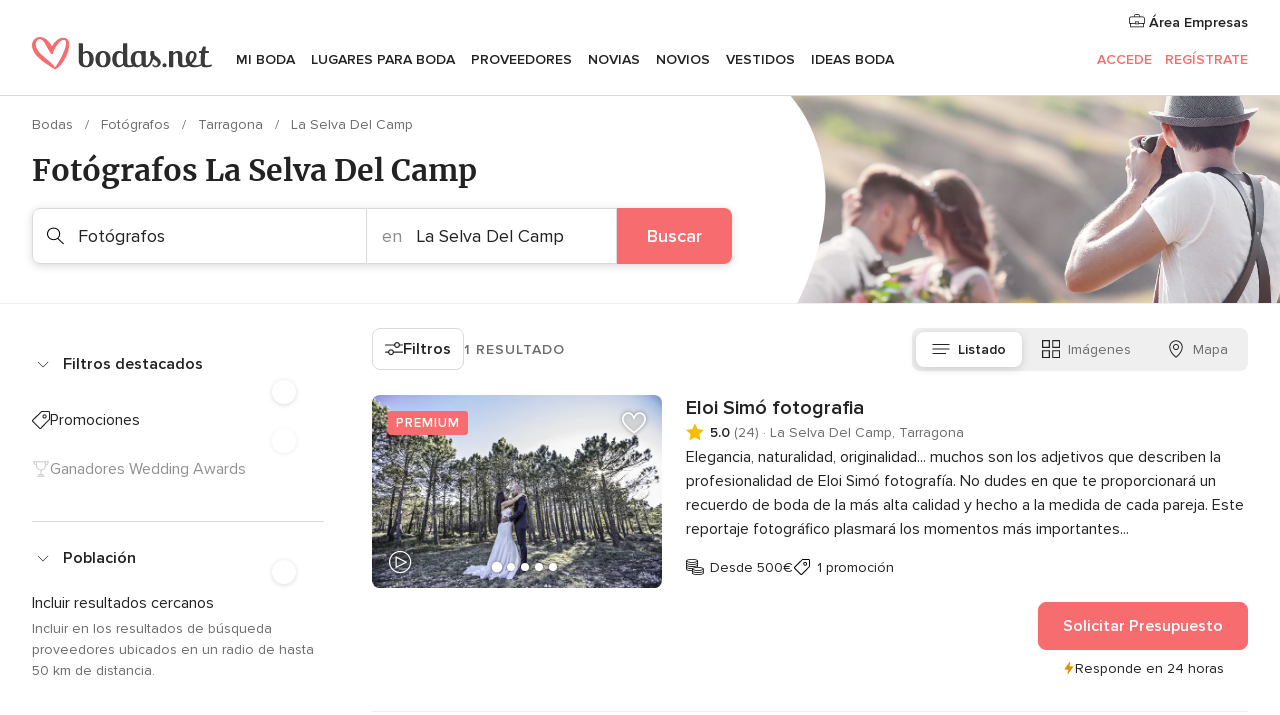

--- FILE ---
content_type: text/html; charset=UTF-8
request_url: https://www.bodas.net/bodas/proveedores/fotografos/tarragona/la-selva-del-camp
body_size: 42289
content:
<!DOCTYPE html>
<html lang="es-ES" prefix="og: http://ogp.me/ns#">
<head>
<meta http-equiv="Content-Type" content="text/html; charset=utf-8">
<title>Los 10 mejores FOTÓGRAFOS para boda en La Selva Del Camp</title>
<meta name="description" content="Los mejores fotógragos de boda en La Selva Del Camp. Compara precios para tu reportaje de boda y pide presupuesto de paquetes de fotografía y vídeo. ¡Pide cita!">
<meta name="keywords" content="Fotógrafos La Selva Del Camp, Fotógrafos en La Selva Del Camp, Fotógrafos bodas La Selva Del Camp, Fotógrafos boda La Selva Del Camp">
<meta name="robots" content="all">
<meta name="distribution" content="global">
<meta name="rating" content="general">
<meta name="pbdate" content="0:10:41 17/01/2026">
<link rel="canonical" href="https://www.bodas.net/bodas/proveedores/fotografos/tarragona/la-selva-del-camp">
<link rel="alternate" href="android-app://net.bodas.launcher/bodasnet/m.bodas.net/bodas/proveedores/fotografos/tarragona/la-selva-del-camp">
<meta name="viewport" content="width=device-width, initial-scale=1.0">
<meta name="apple-custom-itunes-app" content="app-id=598636207">
<meta name="apple-itunes-app" content="app-id=598636207, app-argument=https://app.appsflyer.com/id598636207?pid=WP-iOS-ES&c=WP-ES-LANDINGS&s=es">
<meta name="google-play-app" content="app-id=net.bodas.launcher">
<link rel="shortcut icon" href="https://www.bodas.net/mobile/assets/img/favicon/favicon.png">
<meta property="fb:pages" content="60558433839" />
<meta property="fb:app_id" content="127038310647837" />
<meta property="og:type" content="website" />
<meta property="og:title" content="Encuentra todo lo que necesitas para tu boda" />
<meta property="og:description" content="Porque sabemos cuánta ilusión tienes puesta en tu boda. Porque queremos ayudarte a organizarla y hacer que sea el momento más feliz de tu vida." />
<meta property="og:image" content="https://cdn1.bodas.net/assets/img/directory/headings/bg_directory-hero-fotografos.jpg">
<meta property="og:image:secure_url" content="https://cdn1.bodas.net/assets/img/directory/headings/bg_directory-hero-fotografos.jpg">
<meta property="og:image:alt" content="Encuentra todo lo que necesitas para tu boda">
<meta property="og:url" content="https://www.bodas.net/bodas/proveedores/fotografos/tarragona/la-selva-del-camp" />
<meta name="twitter:card" content="summary_large_image" />
<link rel="stylesheet" href="https://www.bodas.net/builds/desktop/css/symfnw-ES171-1-20260115-016_www_m_/WebBundleResponsiveMarketplaceListingBodas.css">
<script>
var internalTrackingService = internalTrackingService || {
triggerSubmit : function() {},
triggerAbandon : function() {},
loaded : false
};
</script>
<script type="text/javascript">
function getCookie (name) {var b = document.cookie.match('(^|;)\\s*' + name + '\\s*=\\s*([^;]+)'); return b ? unescape(b.pop()) : null}
function overrideOneTrustGeo () {
const otgeoCookie = getCookie('otgeo') || '';
const regexp = /^([A-Za-z]+)(?:,([A-Za-z]+))?$/g;
const matches = [...otgeoCookie.matchAll(regexp)][0];
if (matches) {
const countryCode = matches[1];
const stateCode = matches[2];
const geolocationResponse = {
countryCode
};
if (stateCode) {
geolocationResponse.stateCode = stateCode;
}
return {
geolocationResponse
};
}
}
var OneTrust = overrideOneTrustGeo() || undefined;
</script>
<span class="ot-sdk-show-settings" style="display: none"></span>
<script src="https://cdn.cookielaw.org/scripttemplates/otSDKStub.js" data-language="es-ES" data-domain-script="4354ed50-c10d-4696-9216-1186021c8d0c" data-ignore-ga='true' defer></script>
<script>var isCountryCookiesActiveByDefault=false,CONSENT_ANALYTICS_GROUP="C0002",CONSENT_PERSONALIZATION_GROUP="C0003",CONSENT_TARGETED_ADVERTISING_GROUP="C0004",CONSENT_SOCIAL_MEDIA_GROUP="C0005",cookieConsentContent='',hideCookieConsentLayer= '', OptanonAlertBoxClosed='';hideCookieConsentLayer=getCookie('hideCookieConsentLayer');OptanonAlertBoxClosed=getCookie('OptanonAlertBoxClosed');if(hideCookieConsentLayer==="1"||Boolean(OptanonAlertBoxClosed)){cookieConsentContent=queryStringToJSON(getCookie('OptanonConsent')||'');}function getCookie(e){var o=document.cookie.match("(^|;)\\s*"+e+"\\s*=\\s*([^;]+)");return o?unescape(o.pop()):null}function queryStringToJSON(e){var o=e.split("&"),t={};return o.forEach(function(e){e=e.split("="),t[e[0]]=decodeURIComponent(e[1]||"")}),JSON.parse(JSON.stringify(t))}function isCookieGroupAllowed(e){var o=cookieConsentContent.groups;if("string"!=typeof o){if(!isCountryCookiesActiveByDefault && e===CONSENT_ANALYTICS_GROUP && getCookie('hideCookieConsentLayer')==="1"){return true}return isCountryCookiesActiveByDefault;}for(var t=o.split(","),n=0;n<t.length;n++)if(t[n].indexOf(e,0)>=0)return"1"===t[n].split(":")[1];return!1}function userHasAcceptedTheCookies(){var e=document.getElementsByTagName("body")[0],o=document.createEvent("HTMLEvents");cookieConsentContent=queryStringToJSON(getCookie("OptanonConsent")||""),!0===isCookieGroupAllowed(CONSENT_ANALYTICS_GROUP)&&(o.initEvent("analyticsCookiesHasBeenAccepted",!0,!1),e.dispatchEvent(o)),!0===isCookieGroupAllowed(CONSENT_PERSONALIZATION_GROUP)&&(o.initEvent("personalizationCookiesHasBeenAccepted",!0,!1),e.dispatchEvent(o)),!0===isCookieGroupAllowed(CONSENT_TARGETED_ADVERTISING_GROUP)&&(o.initEvent("targetedAdvertisingCookiesHasBeenAccepted",!0,!1),e.dispatchEvent(o)),!0===isCookieGroupAllowed(CONSENT_SOCIAL_MEDIA_GROUP)&&(o.initEvent("socialMediaAdvertisingCookiesHasBeenAccepted",!0,!1),e.dispatchEvent(o))}</script>
<script>
document.getElementsByTagName('body')[0].addEventListener('oneTrustLoaded', function () {
if (OneTrust.GetDomainData()?.ConsentModel?.Name === 'notice only') {
const cookiePolicyLinkSelector = document.querySelectorAll('.ot-sdk-show-settings')
cookiePolicyLinkSelector.forEach((selector) => {
selector.style.display = 'none'
})
}
})
</script>
<script>
function CMP() {
var body = document.getElementsByTagName('body')[0];
var event = document.createEvent('HTMLEvents');
var callbackIAB = (tcData, success) => {
if (success && (tcData.eventStatus === 'tcloaded' || tcData.eventStatus === 'useractioncomplete')) {
window.__tcfapi('removeEventListener', 2, () => {
}, callbackIAB);
if ((typeof window.Optanon !== "undefined" &&
!window.Optanon.GetDomainData().IsIABEnabled) ||
(tcData.gdprApplies &&
typeof window.Optanon !== "undefined" &&
window.Optanon.GetDomainData().IsIABEnabled &&
getCookie('OptanonAlertBoxClosed'))) {
userHasAcceptedTheCookies();
}
if (isCookieGroupAllowed(CONSENT_ANALYTICS_GROUP) !== true) {
event.initEvent('analyticsCookiesHasBeenDenied', true, false);
body.dispatchEvent(event);
}
if (isCookieGroupAllowed(CONSENT_TARGETED_ADVERTISING_GROUP) !== true) {
event.initEvent('targetedAdvertisingCookiesHasBeenDenied', true, false);
body.dispatchEvent(event);
}
if (tcData.gdprApplies && typeof window.Optanon !== "undefined" && window.Optanon.GetDomainData().IsIABEnabled) {
event.initEvent('IABTcDataReady', true, false);
body.dispatchEvent(event);
} else {
event.initEvent('nonIABCountryDataReady', true, false);
body.dispatchEvent(event);
}
}
}
var cnt = 0;
var consentSetInterval = setInterval(function () {
cnt += 1;
if (cnt === 600) {
userHasAcceptedTheCookies();
clearInterval(consentSetInterval);
}
if (typeof window.Optanon !== "undefined" && !window.Optanon.GetDomainData().IsIABEnabled) {
clearInterval(consentSetInterval);
userHasAcceptedTheCookies();
event.initEvent('oneTrustLoaded', true, false);
body.dispatchEvent(event);
event.initEvent('nonIABCountryDataReady', true, false);
body.dispatchEvent(event);
}
if (typeof window.__tcfapi !== "undefined") {
event.initEvent('oneTrustLoaded', true, false);
body.dispatchEvent(event);
clearInterval(consentSetInterval);
window.__tcfapi('addEventListener', 2, callbackIAB);
}
});
}
function OptanonWrapper() {
CMP();
}
</script>
</head><body>
<script>
var gtagScript = function() { var s = document.createElement("script"), el = document.getElementsByTagName("script")[0]; s.defer = true;
s.src = "https://www.googletagmanager.com/gtag/js?id=G-QDLJBX8LD9";
el.parentNode.insertBefore(s, el);}
window.dataLayer = window.dataLayer || [];
const analyticsGroupOpt = isCookieGroupAllowed(CONSENT_ANALYTICS_GROUP) === true;
const targetedAdsOpt = isCookieGroupAllowed(CONSENT_TARGETED_ADVERTISING_GROUP) === true;
const personalizationOpt = isCookieGroupAllowed(CONSENT_PERSONALIZATION_GROUP) === true;
window['gtag_enable_tcf_support'] = true;
document.getElementsByTagName('body')[0].addEventListener('oneTrustLoaded', function () {
gtagScript();
});
function gtag(){dataLayer.push(arguments);}
gtag('js', new Date());
gtag('consent', 'default', {
'analytics_storage': analyticsGroupOpt ? 'granted' : 'denied',
'ad_storage': targetedAdsOpt ? 'granted' : 'denied',
'ad_user_data': targetedAdsOpt ? 'granted' : 'denied',
'ad_user_personalization': targetedAdsOpt ? 'granted' : 'denied',
'functionality_storage': targetedAdsOpt ? 'granted' : 'denied',
'personalization_storage': personalizationOpt ? 'granted' : 'denied',
'security_storage': 'granted'
});
gtag('set', 'ads_data_redaction', !analyticsGroupOpt);
gtag('set', 'allow_ad_personalization_signals', analyticsGroupOpt);
gtag('set', 'allow_google_signals', analyticsGroupOpt);
gtag('set', 'allow_interest_groups', analyticsGroupOpt);
gtag('config', 'G-QDLJBX8LD9', { groups: 'analytics', 'send_page_view': false });
gtag('config', 'AW-1021727564', { groups: 'adwords' });
</script>

<div id="app-apps-download-banner" class="branch-banner-placeholder branchBannerPlaceholder"></div>

<a class="layoutSkipMain" href="#layoutMain">Ir al contenido principal</a>
<header class="layoutHeader">
<span class="layoutHeader__hamburger app-header-menu-toggle">
<i class="svgIcon app-svg-async svgIcon__list-menu "   data-name="_common/list-menu" data-svg="https://cdn1.bodas.net/assets/svg/optimized/_common/list-menu.svg" data-svg-lazyload="1"></i></span>
<a class="layoutHeader__logoAnchor app-analytics-event-click"
href="https://www.bodas.net/">
<img src="https://www.bodas.net/assets/img/logos/gen_logoHeader.svg"   alt="Bodas"  width="180" height="33"   >
</a>
<nav class="layoutHeader__nav app-header-nav">
<ul class="layoutNavMenu app-header-list">
<li class="layoutNavMenu__header">
<i class="svgIcon app-svg-async svgIcon__close layoutNavMenu__itemClose app-header-menu-toggle"   data-name="_common/close" data-svg="https://cdn1.bodas.net/assets/svg/optimized/_common/close.svg" data-svg-lazyload="1"></i>        </li>
<li class="layoutNavMenu__item app-header-menu-item-openSection layoutNavMenu__item--my_wedding ">
<a href="https://www.bodas.net/organizador-bodas"
class="layoutNavMenu__anchor app-header-menu-itemAnchor app-analytics-track-event-click "
data-tracking-section="header" data-tracking-category="Navigation" data-tracking-category-authed="1"
data-tracking-dt="tools"                >
Mi boda                </a>
<i class="svgIcon app-svg-async svgIcon__angleRightBlood layoutNavMenu__anchorArrow"   data-name="_common/angleRightBlood" data-svg="https://cdn1.bodas.net/assets/svg/optimized/_common/angleRightBlood.svg" data-svg-lazyload="1"></i>
<div class="layoutNavMenuTab app-header-menu-itemDropdown">
<div class="layoutNavMenuTab__layout">
<div class="layoutNavMenuTab__header">
<i class="svgIcon app-svg-async svgIcon__angleLeftBlood layoutNavMenuTab__icon app-header-menu-item-closeSection"   data-name="_common/angleLeftBlood" data-svg="https://cdn1.bodas.net/assets/svg/optimized/_common/angleLeftBlood.svg" data-svg-lazyload="1"></i>    <a class="layoutNavMenuTab__title" href="https://www.bodas.net/organizador-bodas">
Mi boda    </a>
<i class="svgIcon app-svg-async svgIcon__close layoutNavMenuTab__iconClose app-header-menu-toggle"   data-name="_common/close" data-svg="https://cdn1.bodas.net/assets/svg/optimized/_common/close.svg" data-svg-lazyload="1"></i></div>
<div class="layoutNavMenuTabMyWedding">
<div class="layoutNavMenuTabMyWeddingList">
<a class="layoutNavMenuTabMyWedding__title" href="https://www.bodas.net/organizador-bodas">
Mi organizador de boda        </a>
<ul class="layoutNavMenuTabMyWeddingList__content ">
<li class="layoutNavMenuTabMyWeddingList__item layoutNavMenuTabMyWeddingList__item--viewAll">
<a href="https://www.bodas.net/organizador-bodas">Ver todo</a>
</li>
<li class="layoutNavMenuTabMyWeddingList__item "
>
<a href="https://www.bodas.net/agenda-tareas-boda">
<i class="svgIcon app-svg-async svgIcon__checklist layoutNavMenuTabMyWeddingList__itemIcon"   data-name="tools/categories/checklist" data-svg="https://cdn1.bodas.net/assets/svg/optimized/tools/categories/checklist.svg" data-svg-lazyload="1"></i>                        Agenda                    </a>
</li>
<li class="layoutNavMenuTabMyWeddingList__item "
>
<a href="https://www.bodas.net/lista-invitados-boda">
<i class="svgIcon app-svg-async svgIcon__guests layoutNavMenuTabMyWeddingList__itemIcon"   data-name="tools/categories/guests" data-svg="https://cdn1.bodas.net/assets/svg/optimized/tools/categories/guests.svg" data-svg-lazyload="1"></i>                        Invitados                    </a>
</li>
<li class="layoutNavMenuTabMyWeddingList__item "
>
<a href="https://www.bodas.net/organizador-mesas-boda">
<i class="svgIcon app-svg-async svgIcon__tables layoutNavMenuTabMyWeddingList__itemIcon"   data-name="tools/categories/tables" data-svg="https://cdn1.bodas.net/assets/svg/optimized/tools/categories/tables.svg" data-svg-lazyload="1"></i>                        Mesas                    </a>
</li>
<li class="layoutNavMenuTabMyWeddingList__item "
>
<a href="https://www.bodas.net/presupuestador-boda">
<i class="svgIcon app-svg-async svgIcon__budget layoutNavMenuTabMyWeddingList__itemIcon"   data-name="tools/categories/budget" data-svg="https://cdn1.bodas.net/assets/svg/optimized/tools/categories/budget.svg" data-svg-lazyload="1"></i>                        Presupuestador                    </a>
</li>
<li class="layoutNavMenuTabMyWeddingList__item "
>
<a href="https://www.bodas.net/mis-proveedores-boda">
<i class="svgIcon app-svg-async svgIcon__vendors layoutNavMenuTabMyWeddingList__itemIcon"   data-name="tools/categories/vendors" data-svg="https://cdn1.bodas.net/assets/svg/optimized/tools/categories/vendors.svg" data-svg-lazyload="1"></i>                        Proveedores                    </a>
</li>
<li class="layoutNavMenuTabMyWeddingList__item "
>
<a href="https://www.bodas.net/mis-vestidos-novia">
<i class="svgIcon app-svg-async svgIcon__dresses layoutNavMenuTabMyWeddingList__itemIcon"   data-name="tools/categories/dresses" data-svg="https://cdn1.bodas.net/assets/svg/optimized/tools/categories/dresses.svg" data-svg-lazyload="1"></i>                        Vestidos                    </a>
</li>
<li class="layoutNavMenuTabMyWeddingList__item "
>
<a href="https://www.bodas.net/website/index.php?actionReferrer=8">
<i class="svgIcon app-svg-async svgIcon__website layoutNavMenuTabMyWeddingList__itemIcon"   data-name="tools/categories/website" data-svg="https://cdn1.bodas.net/assets/svg/optimized/tools/categories/website.svg" data-svg-lazyload="1"></i>                        Web de boda                    </a>
</li>
<li class="layoutNavMenuTabMyWeddingList__item app-analytics-track-event-click"
data-tracking-category="Navigation"
data-tracking-section="header_venues"
data-tracking-dt="contest"
>
<a href="https://www.bodas.net/sorteo">
<i class="svgIcon app-svg-async svgIcon__contest layoutNavMenuTabMyWeddingList__itemIcon"   data-name="tools/categories/contest" data-svg="https://cdn1.bodas.net/assets/svg/optimized/tools/categories/contest.svg" data-svg-lazyload="1"></i>                        Sorteo                    </a>
</li>
</ul>
</div>
<div class="layoutNavMenuTabMyWeddingBanners">
<div class="layoutNavMenuBannerBox app-header-menu-banner app-link "
data-href="https://www.bodas.net/app-bodas"
>
<div class="layoutNavMenuBannerBox__content">
<p class="layoutNavMenuBannerBox__title">Descárgate la app</p>
<span class="layoutNavMenuBannerBox__subtitle">Organiza tu boda donde y cuando quieras</span>
</div>
<img data-src="https://www.bodas.net/assets/img/logos/square-icon.svg"  class="lazyload layoutNavMenuBannerBox__icon" alt="Icono de app"  width="60" height="60"  >
</div>
<div class="layoutNavMenuBannerBox app-header-menu-banner app-link "
data-href="https://www.bodas.net/album-boda-wedshoots"
>
<div class="layoutNavMenuBannerBox__content">
<a class="layoutNavMenuBannerBox__title" href="https://www.bodas.net/album-boda-wedshoots">Wedshoots</a>
<span class="layoutNavMenuBannerBox__subtitle">Todas las fotos de tus invitados recopiladas en un álbum</span>
</div>
<img data-src="https://www.bodas.net/assets/img/wedshoots/ico_wedshoots.svg"  class="lazyload layoutNavMenuBannerBox__icon" alt="Icono de Wedshoots"  width="60" height="60"  >
</div>
</div>
</div>    </div>
</div>
</li>
<li class="layoutNavMenu__item app-header-menu-item-openSection layoutNavMenu__item--venues ">
<a href="https://www.bodas.net/bodas/banquetes"
class="layoutNavMenu__anchor app-header-menu-itemAnchor app-analytics-track-event-click "
data-tracking-section="header" data-tracking-category="Navigation" data-tracking-category-authed="1"
data-tracking-dt="venues"                >
Lugares para Boda                </a>
<i class="svgIcon app-svg-async svgIcon__angleRightBlood layoutNavMenu__anchorArrow"   data-name="_common/angleRightBlood" data-svg="https://cdn1.bodas.net/assets/svg/optimized/_common/angleRightBlood.svg" data-svg-lazyload="1"></i>
<div class="layoutNavMenuTab app-header-menu-itemDropdown">
<div class="layoutNavMenuTab__layout">
<div class="layoutNavMenuTab__header">
<i class="svgIcon app-svg-async svgIcon__angleLeftBlood layoutNavMenuTab__icon app-header-menu-item-closeSection"   data-name="_common/angleLeftBlood" data-svg="https://cdn1.bodas.net/assets/svg/optimized/_common/angleLeftBlood.svg" data-svg-lazyload="1"></i>    <a class="layoutNavMenuTab__title" href="https://www.bodas.net/bodas/banquetes">
Lugares para Boda    </a>
<i class="svgIcon app-svg-async svgIcon__close layoutNavMenuTab__iconClose app-header-menu-toggle"   data-name="_common/close" data-svg="https://cdn1.bodas.net/assets/svg/optimized/_common/close.svg" data-svg-lazyload="1"></i></div>
<div class="layoutNavMenuTabVenues">
<div class="layoutNavMenuTabVenues__categories">
<div class="layoutNavMenuTabVenuesList">
<a class="layoutNavMenuTabVenues__title"
href="https://www.bodas.net/bodas/banquetes">
Lugares para Boda            </a>
<ul class="layoutNavMenuTabVenuesList__content">
<li class="layoutNavMenuTabVenuesList__item layoutNavMenuTabVenuesList__item--viewAll">
<a href="https://www.bodas.net/bodas/banquetes">Ver todo</a>
</li>
<li class="layoutNavMenuTabVenuesList__item">
<a href="https://www.bodas.net/bodas/banquetes/fincas">
Fincas                        </a>
</li>
<li class="layoutNavMenuTabVenuesList__item">
<a href="https://www.bodas.net/bodas/banquetes/masias">
Masías                        </a>
</li>
<li class="layoutNavMenuTabVenuesList__item">
<a href="https://www.bodas.net/bodas/banquetes/hoteles">
Hoteles                        </a>
</li>
<li class="layoutNavMenuTabVenuesList__item">
<a href="https://www.bodas.net/bodas/banquetes/restaurantes">
Restaurantes                        </a>
</li>
<li class="layoutNavMenuTabVenuesList__item">
<a href="https://www.bodas.net/bodas/banquetes/salones-de-boda">
Salones de Boda                        </a>
</li>
<li class="layoutNavMenuTabVenuesList__item">
<a href="https://www.bodas.net/bodas/banquetes/castillos">
Castillos                        </a>
</li>
<li class="layoutNavMenuTabVenuesList__item">
<a href="https://www.bodas.net/bodas/banquetes/cortijos">
Cortijos                        </a>
</li>
<li class="layoutNavMenuTabVenuesList__item">
<a href="https://www.bodas.net/bodas/banquetes/haciendas">
Haciendas                        </a>
</li>
<li class="layoutNavMenuTabVenuesList__item">
<a href="https://www.bodas.net/bodas/banquetes/bodegas">
Bodegas                        </a>
</li>
<li class="layoutNavMenuTabVenuesList__item">
<a href="https://www.bodas.net/bodas/banquetes/espacios-singulares">
Espacios Singulares                        </a>
</li>
<li class="layoutNavMenuTabVenuesList__item">
<a href="https://www.bodas.net/bodas/banquetes/bodas-en-la-playa">
Bodas en la playa                        </a>
</li>
<li class="layoutNavMenuTabVenuesList__item layoutNavMenuTabVenuesList__item--highlight">
<a href="https://www.bodas.net/promociones/banquetes">
Promociones                        </a>
</li>
</ul>
</div>
</div>
<div class="layoutNavMenuTabVenuesBanners">
<div class="layoutNavMenuBannerBox app-header-menu-banner app-link app-analytics-track-event-click"
data-href="https://www.bodas.net/destination-wedding"
data-tracking-section=header_venues                      data-tracking-category=Navigation                      data-tracking-dt=destination_weddings         >
<div class="layoutNavMenuBannerBox__content">
<p class="layoutNavMenuBannerBox__title">Destination Weddings</p>
<span class="layoutNavMenuBannerBox__subtitle">Cásate en el país que siempre has soñado.</span>
</div>
<img class="svgIcon svgIcon__plane_destination layoutNavMenuBannerBox__icon lazyload" data-src="https://cdn1.bodas.net/assets/svg/original/illustration/plane_destination.svg"  alt="illustration plane destination" width="56" height="56" >    </div>
<div class="layoutNavMenuBannerBox app-header-menu-banner app-link app-analytics-track-event-click"
data-href="https://www.bodas.net/sorteo"
data-tracking-section=header_venues                      data-tracking-category=Navigation                      data-tracking-dt=contest         >
<div class="layoutNavMenuBannerBox__content">
<p class="layoutNavMenuBannerBox__title">Gana 5.000&euro;</p>
<span class="layoutNavMenuBannerBox__subtitle">Participa en la 159ª edición del sorteo de Bodas.net</span>
</div>
<img class="svgIcon svgIcon__stars layoutNavMenuBannerBox__icon lazyload" data-src="https://cdn1.bodas.net/assets/svg/original/illustration/stars.svg"  alt="illustration stars" width="56" height="56" >    </div>
</div>
</div>
</div>
</div>
</li>
<li class="layoutNavMenu__item app-header-menu-item-openSection layoutNavMenu__item--vendors ">
<a href="https://www.bodas.net/bodas/proveedores"
class="layoutNavMenu__anchor app-header-menu-itemAnchor app-analytics-track-event-click "
data-tracking-section="header" data-tracking-category="Navigation" data-tracking-category-authed="1"
data-tracking-dt="vendors"                >
Proveedores                </a>
<i class="svgIcon app-svg-async svgIcon__angleRightBlood layoutNavMenu__anchorArrow"   data-name="_common/angleRightBlood" data-svg="https://cdn1.bodas.net/assets/svg/optimized/_common/angleRightBlood.svg" data-svg-lazyload="1"></i>
<div class="layoutNavMenuTab app-header-menu-itemDropdown">
<div class="layoutNavMenuTab__layout">
<div class="layoutNavMenuTab__header">
<i class="svgIcon app-svg-async svgIcon__angleLeftBlood layoutNavMenuTab__icon app-header-menu-item-closeSection"   data-name="_common/angleLeftBlood" data-svg="https://cdn1.bodas.net/assets/svg/optimized/_common/angleLeftBlood.svg" data-svg-lazyload="1"></i>    <a class="layoutNavMenuTab__title" href="https://www.bodas.net/bodas/proveedores">
Proveedores    </a>
<i class="svgIcon app-svg-async svgIcon__close layoutNavMenuTab__iconClose app-header-menu-toggle"   data-name="_common/close" data-svg="https://cdn1.bodas.net/assets/svg/optimized/_common/close.svg" data-svg-lazyload="1"></i></div>
<div class="layoutNavMenuTabVendors">
<div class="layoutNavMenuTabVendors__content">
<div class="layoutNavMenuTabVendorsList">
<a class="layoutNavMenuTabVendors__title" href="https://www.bodas.net/bodas/proveedores">
Empieza a contratar tus proveedores            </a>
<ul class="layoutNavMenuTabVendorsList__content">
<li class="layoutNavMenuTabVendorsList__item layoutNavMenuTabVendorsList__item--viewAll">
<a href="https://www.bodas.net/bodas/proveedores">Ver todo</a>
</li>
<li class="layoutNavMenuTabVendorsList__item">
<i class="svgIcon app-svg-async svgIcon__categPhoto layoutNavMenuTabVendorsList__itemIcon"   data-name="vendors/categories/categPhoto" data-svg="https://cdn1.bodas.net/assets/svg/optimized/vendors/categories/categPhoto.svg" data-svg-lazyload="1"></i>                        <a href="https://www.bodas.net/bodas/proveedores/fotografos">
Fotógrafos                        </a>
</li>
<li class="layoutNavMenuTabVendorsList__item">
<i class="svgIcon app-svg-async svgIcon__categVideo layoutNavMenuTabVendorsList__itemIcon"   data-name="vendors/categories/categVideo" data-svg="https://cdn1.bodas.net/assets/svg/optimized/vendors/categories/categVideo.svg" data-svg-lazyload="1"></i>                        <a href="https://www.bodas.net/bodas/proveedores/video">
Vídeo                        </a>
</li>
<li class="layoutNavMenuTabVendorsList__item">
<i class="svgIcon app-svg-async svgIcon__categMusic layoutNavMenuTabVendorsList__itemIcon"   data-name="vendors/categories/categMusic" data-svg="https://cdn1.bodas.net/assets/svg/optimized/vendors/categories/categMusic.svg" data-svg-lazyload="1"></i>                        <a href="https://www.bodas.net/bodas/proveedores/musica">
Música                        </a>
</li>
<li class="layoutNavMenuTabVendorsList__item">
<i class="svgIcon app-svg-async svgIcon__categCatering layoutNavMenuTabVendorsList__itemIcon"   data-name="vendors/categories/categCatering" data-svg="https://cdn1.bodas.net/assets/svg/optimized/vendors/categories/categCatering.svg" data-svg-lazyload="1"></i>                        <a href="https://www.bodas.net/bodas/proveedores/catering">
Catering                        </a>
</li>
<li class="layoutNavMenuTabVendorsList__item">
<i class="svgIcon app-svg-async svgIcon__categRental layoutNavMenuTabVendorsList__itemIcon"   data-name="vendors/categories/categRental" data-svg="https://cdn1.bodas.net/assets/svg/optimized/vendors/categories/categRental.svg" data-svg-lazyload="1"></i>                        <a href="https://www.bodas.net/bodas/proveedores/coches-de-boda">
Coches de boda                        </a>
</li>
<li class="layoutNavMenuTabVendorsList__item">
<i class="svgIcon app-svg-async svgIcon__categTransport layoutNavMenuTabVendorsList__itemIcon"   data-name="vendors/categories/categTransport" data-svg="https://cdn1.bodas.net/assets/svg/optimized/vendors/categories/categTransport.svg" data-svg-lazyload="1"></i>                        <a href="https://www.bodas.net/bodas/proveedores/autobuses">
Autobuses                        </a>
</li>
<li class="layoutNavMenuTabVendorsList__item">
<i class="svgIcon app-svg-async svgIcon__categFlower layoutNavMenuTabVendorsList__itemIcon"   data-name="vendors/categories/categFlower" data-svg="https://cdn1.bodas.net/assets/svg/optimized/vendors/categories/categFlower.svg" data-svg-lazyload="1"></i>                        <a href="https://www.bodas.net/bodas/proveedores/floristerias">
Floristerías                        </a>
</li>
<li class="layoutNavMenuTabVendorsList__item">
<i class="svgIcon app-svg-async svgIcon__categInvite layoutNavMenuTabVendorsList__itemIcon"   data-name="vendors/categories/categInvite" data-svg="https://cdn1.bodas.net/assets/svg/optimized/vendors/categories/categInvite.svg" data-svg-lazyload="1"></i>                        <a href="https://www.bodas.net/bodas/proveedores/invitaciones-de-boda">
Invitaciones de boda                        </a>
</li>
<li class="layoutNavMenuTabVendorsList__item">
<i class="svgIcon app-svg-async svgIcon__categGift layoutNavMenuTabVendorsList__itemIcon"   data-name="vendors/categories/categGift" data-svg="https://cdn1.bodas.net/assets/svg/optimized/vendors/categories/categGift.svg" data-svg-lazyload="1"></i>                        <a href="https://www.bodas.net/bodas/proveedores/detalles-de-bodas">
Detalles de bodas                        </a>
</li>
<li class="layoutNavMenuTabVendorsList__item">
<i class="svgIcon app-svg-async svgIcon__categPlane layoutNavMenuTabVendorsList__itemIcon"   data-name="vendors/categories/categPlane" data-svg="https://cdn1.bodas.net/assets/svg/optimized/vendors/categories/categPlane.svg" data-svg-lazyload="1"></i>                        <a href="https://www.bodas.net/bodas/proveedores/viaje-de-novios">
Viaje de novios                        </a>
</li>
</ul>
</div>
<div class="layoutNavMenuTabVendorsListOthers">
<p class="layoutNavMenuTabVendorsListOthers__subtitle">Otras categorías</p>
<ul class="layoutNavMenuTabVendorsListOthers__container">
<li class="layoutNavMenuTabVendorsListOthers__item">
<a href="https://www.bodas.net/bodas/proveedores/mobiliario">
Mobiliario                        </a>
</li>
<li class="layoutNavMenuTabVendorsListOthers__item">
<a href="https://www.bodas.net/bodas/proveedores/carpas">
Carpas                        </a>
</li>
<li class="layoutNavMenuTabVendorsListOthers__item">
<a href="https://www.bodas.net/bodas/proveedores/animacion">
Animación                        </a>
</li>
<li class="layoutNavMenuTabVendorsListOthers__item">
<a href="https://www.bodas.net/bodas/proveedores/decoracion-para-bodas">
Decoración para bodas                        </a>
</li>
<li class="layoutNavMenuTabVendorsListOthers__item">
<a href="https://www.bodas.net/bodas/proveedores/listas-de-boda">
Listas de boda                        </a>
</li>
<li class="layoutNavMenuTabVendorsListOthers__item">
<a href="https://www.bodas.net/bodas/proveedores/organizacion-bodas">
Organización Bodas                        </a>
</li>
<li class="layoutNavMenuTabVendorsListOthers__item">
<a href="https://www.bodas.net/bodas/proveedores/tartas-de-boda">
Tartas de boda                        </a>
</li>
<li class="layoutNavMenuTabVendorsListOthers__item">
<a href="https://www.bodas.net/bodas/proveedores/food-truck-y-mesas-dulces">
Food truck y mesas dulces                        </a>
</li>
<li class="layoutNavMenuTabVendorsListOthers__deals">
<a href="https://www.bodas.net/promociones/proveedores">
Promociones                        </a>
</li>
</ul>
</div>
</div>
<div class="layoutNavMenuTabVendorsBanners">
<div class="layoutNavMenuBannerBox app-header-menu-banner app-link app-analytics-track-event-click"
data-href="https://www.bodas.net/destination-wedding"
data-tracking-section=header_vendors                      data-tracking-category=Navigation                      data-tracking-dt=destination_weddings         >
<div class="layoutNavMenuBannerBox__content">
<p class="layoutNavMenuBannerBox__title">Destination Weddings</p>
<span class="layoutNavMenuBannerBox__subtitle">Cásate en el país que siempre has soñado.</span>
</div>
<img class="svgIcon svgIcon__plane_destination layoutNavMenuBannerBox__icon lazyload" data-src="https://cdn1.bodas.net/assets/svg/original/illustration/plane_destination.svg"  alt="illustration plane destination" width="56" height="56" >    </div>
<div class="layoutNavMenuBannerBox app-header-menu-banner app-link app-analytics-track-event-click"
data-href="https://www.bodas.net/sorteo"
data-tracking-section=header_vendors                      data-tracking-category=Navigation                      data-tracking-dt=contest         >
<div class="layoutNavMenuBannerBox__content">
<p class="layoutNavMenuBannerBox__title">Gana 5.000&euro;</p>
<span class="layoutNavMenuBannerBox__subtitle">Participa en la 159ª edición del sorteo de Bodas.net</span>
</div>
<img class="svgIcon svgIcon__stars layoutNavMenuBannerBox__icon lazyload" data-src="https://cdn1.bodas.net/assets/svg/original/illustration/stars.svg"  alt="illustration stars" width="56" height="56" >    </div>
</div>
<div class="layoutNavMenuTabVendorsOtherTabs">
<div class="layoutNavMenuTabVendorsBride">
<p class="layoutNavMenuTabVendorsOtherTabs__subtitle">Novias</p>
<ul class="layoutNavMenuTabVendorsOtherTabsList">
<li class="layoutNavMenuTabVendorsOtherTabsList__item">
<a href="https://www.bodas.net/bodas/novias/talleres-de-novia">
Talleres de novia                                </a>
</li>
<li class="layoutNavMenuTabVendorsOtherTabsList__item">
<a href="https://www.bodas.net/bodas/novias/tiendas-de-novia">
Tiendas de novia                                </a>
</li>
<li class="layoutNavMenuTabVendorsOtherTabsList__item">
<a href="https://www.bodas.net/bodas/novias/complementos-novia">
Complementos novia                                </a>
</li>
<li class="layoutNavMenuTabVendorsOtherTabsList__item">
<a href="https://www.bodas.net/bodas/novias/joyeria">
Joyería                                </a>
</li>
<li class="layoutNavMenuTabVendorsOtherTabsList__item">
<a href="https://www.bodas.net/bodas/novias/belleza-novias">
Belleza Novias                                </a>
</li>
<li class="layoutNavMenuTabVendorsOtherTabsList__item">
<a href="https://www.bodas.net/bodas/novias/trajes-fiesta">
Trajes fiesta                                </a>
</li>
<li class="layoutNavMenuTabVendorsOtherTabsList__item">
<a href="https://www.bodas.net/bodas/novias/trajes-madrina">
Trajes madrina                                </a>
</li>
<li class="layoutNavMenuTabVendorsOtherTabsList__item">
<a href="https://www.bodas.net/bodas/novias/vestidos-de-arras">
Vestidos de arras                                </a>
</li>
<li class="layoutNavMenuTabVendorsOtherTabsList__item layoutNavMenuTabVendorsOtherTabsList__item--deals">
<a href="https://www.bodas.net/promociones/novias">
Promociones                            </a>
</li>
</ul>
</div>
<div class="layoutNavMenuTabVendorsGrooms">
<p class="layoutNavMenuTabVendorsOtherTabs__subtitle">Novios</p>
<ul class="layoutNavMenuTabVendorsOtherTabsList">
<li class="layoutNavMenuTabVendorsOtherTabsList__item">
<a href="https://www.bodas.net/bodas/novios/trajes-novio">
Trajes novio                                </a>
</li>
<li class="layoutNavMenuTabVendorsOtherTabsList__item">
<a href="https://www.bodas.net/bodas/novios/alquiler-trajes">
Alquiler Trajes                                </a>
</li>
<li class="layoutNavMenuTabVendorsOtherTabsList__item">
<a href="https://www.bodas.net/bodas/novios/complementos-novio">
Complementos novio                                </a>
</li>
<li class="layoutNavMenuTabVendorsOtherTabsList__item">
<a href="https://www.bodas.net/bodas/novios/cuidado-masculino">
Cuidado masculino                                </a>
</li>
<li class="layoutNavMenuTabVendorsOtherTabsList__item layoutNavMenuTabVendorsOtherTabsList__item--deals">
<a href="https://www.bodas.net/promociones/novios">
Promociones                            </a>
</li>
</ul>
</div>
</div>
</div>    </div>
</div>
</li>
<li class="layoutNavMenu__item app-header-menu-item-openSection layoutNavMenu__item--brides ">
<a href="https://www.bodas.net/bodas/novias"
class="layoutNavMenu__anchor app-header-menu-itemAnchor app-analytics-track-event-click "
data-tracking-section="header" data-tracking-category="Navigation" data-tracking-category-authed="1"
>
Novias                </a>
<i class="svgIcon app-svg-async svgIcon__angleRightBlood layoutNavMenu__anchorArrow"   data-name="_common/angleRightBlood" data-svg="https://cdn1.bodas.net/assets/svg/optimized/_common/angleRightBlood.svg" data-svg-lazyload="1"></i>
<div class="layoutNavMenuTab app-header-menu-itemDropdown">
<div class="layoutNavMenuTab__layout">
<div class="layoutNavMenuTab__header">
<i class="svgIcon app-svg-async svgIcon__angleLeftBlood layoutNavMenuTab__icon app-header-menu-item-closeSection"   data-name="_common/angleLeftBlood" data-svg="https://cdn1.bodas.net/assets/svg/optimized/_common/angleLeftBlood.svg" data-svg-lazyload="1"></i>    <a class="layoutNavMenuTab__title" href="https://www.bodas.net/bodas/novias">
Novias    </a>
<i class="svgIcon app-svg-async svgIcon__close layoutNavMenuTab__iconClose app-header-menu-toggle"   data-name="_common/close" data-svg="https://cdn1.bodas.net/assets/svg/optimized/_common/close.svg" data-svg-lazyload="1"></i></div>
<div class="layoutNavMenuTabBridesGrooms">
<div class="layoutNavMenuTabBridesGroomsList">
<a class="layoutNavMenuTabBridesGrooms__title" href="https://www.bodas.net/bodas/novias">
Novias        </a>
<ul class="layoutNavMenuTabBridesGroomsList__content">
<li class="layoutNavMenuTabBridesGroomsList__item layoutNavMenuTabBridesGroomsList__item--viewAll">
<a href="https://www.bodas.net/bodas/novias">Ver todo</a>
</li>
<li class="layoutNavMenuTabBridesGroomsList__item">
<a href="https://www.bodas.net/bodas/novias/talleres-de-novia">
Talleres de novia                    </a>
</li>
<li class="layoutNavMenuTabBridesGroomsList__item">
<a href="https://www.bodas.net/bodas/novias/tiendas-de-novia">
Tiendas de novia                    </a>
</li>
<li class="layoutNavMenuTabBridesGroomsList__item">
<a href="https://www.bodas.net/bodas/novias/complementos-novia">
Complementos novia                    </a>
</li>
<li class="layoutNavMenuTabBridesGroomsList__item">
<a href="https://www.bodas.net/bodas/novias/joyeria">
Joyería                    </a>
</li>
<li class="layoutNavMenuTabBridesGroomsList__item">
<a href="https://www.bodas.net/bodas/novias/belleza-novias">
Belleza Novias                    </a>
</li>
<li class="layoutNavMenuTabBridesGroomsList__item">
<a href="https://www.bodas.net/bodas/novias/trajes-fiesta">
Trajes fiesta                    </a>
</li>
<li class="layoutNavMenuTabBridesGroomsList__item">
<a href="https://www.bodas.net/bodas/novias/trajes-madrina">
Trajes madrina                    </a>
</li>
<li class="layoutNavMenuTabBridesGroomsList__item">
<a href="https://www.bodas.net/bodas/novias/vestidos-de-arras">
Vestidos de arras                    </a>
</li>
<li class="layoutNavMenuTabBridesGroomsList__item layoutNavMenuTabBridesGroomsList__item--highlight">
<a href="https://www.bodas.net/promociones/novias">
Promociones                </a>
</li>
</ul>
</div>
<div class="layoutNavMenuTabBridesGroomsBanner">
<div class="layoutNavMenuBannerBox app-header-menu-banner app-link "
data-href="https://www.bodas.net/vestidos-novias"
>
<div class="layoutNavMenuBannerBox__content">
<p class="layoutNavMenuBannerBox__title">Catálogo de vestidos</p>
<span class="layoutNavMenuBannerBox__subtitle">Elige el tuyo y encuentra tu tienda más cercana.</span>
</div>
<img class="svgIcon svgIcon__dress layoutNavMenuBannerBox__icon lazyload" data-src="https://cdn1.bodas.net/assets/svg/original/illustration/dress.svg"  alt="illustration dress" width="56" height="56" >    </div>
</div>
</div>    </div>
</div>
</li>
<li class="layoutNavMenu__item app-header-menu-item-openSection layoutNavMenu__item--grooms ">
<a href="https://www.bodas.net/bodas/novios"
class="layoutNavMenu__anchor app-header-menu-itemAnchor app-analytics-track-event-click "
data-tracking-section="header" data-tracking-category="Navigation" data-tracking-category-authed="1"
>
Novios                </a>
<i class="svgIcon app-svg-async svgIcon__angleRightBlood layoutNavMenu__anchorArrow"   data-name="_common/angleRightBlood" data-svg="https://cdn1.bodas.net/assets/svg/optimized/_common/angleRightBlood.svg" data-svg-lazyload="1"></i>
<div class="layoutNavMenuTab app-header-menu-itemDropdown">
<div class="layoutNavMenuTab__layout">
<div class="layoutNavMenuTab__header">
<i class="svgIcon app-svg-async svgIcon__angleLeftBlood layoutNavMenuTab__icon app-header-menu-item-closeSection"   data-name="_common/angleLeftBlood" data-svg="https://cdn1.bodas.net/assets/svg/optimized/_common/angleLeftBlood.svg" data-svg-lazyload="1"></i>    <a class="layoutNavMenuTab__title" href="https://www.bodas.net/bodas/novios">
Novios    </a>
<i class="svgIcon app-svg-async svgIcon__close layoutNavMenuTab__iconClose app-header-menu-toggle"   data-name="_common/close" data-svg="https://cdn1.bodas.net/assets/svg/optimized/_common/close.svg" data-svg-lazyload="1"></i></div>
<div class="layoutNavMenuTabBridesGrooms">
<div class="layoutNavMenuTabBridesGroomsList">
<a class="layoutNavMenuTabBridesGrooms__title" href="https://www.bodas.net/bodas/novios">
Novios        </a>
<ul class="layoutNavMenuTabBridesGroomsList__content">
<li class="layoutNavMenuTabBridesGroomsList__item layoutNavMenuTabBridesGroomsList__item--viewAll">
<a href="https://www.bodas.net/bodas/novios">Ver todo</a>
</li>
<li class="layoutNavMenuTabBridesGroomsList__item">
<a href="https://www.bodas.net/bodas/novios/trajes-novio">
Trajes novio                    </a>
</li>
<li class="layoutNavMenuTabBridesGroomsList__item">
<a href="https://www.bodas.net/bodas/novios/alquiler-trajes">
Alquiler Trajes                    </a>
</li>
<li class="layoutNavMenuTabBridesGroomsList__item">
<a href="https://www.bodas.net/bodas/novios/complementos-novio">
Complementos novio                    </a>
</li>
<li class="layoutNavMenuTabBridesGroomsList__item">
<a href="https://www.bodas.net/bodas/novios/cuidado-masculino">
Cuidado masculino                    </a>
</li>
<li class="layoutNavMenuTabBridesGroomsList__item layoutNavMenuTabBridesGroomsList__item--highlight">
<a href="https://www.bodas.net/promociones/novios">
Promociones                </a>
</li>
</ul>
</div>
<div class="layoutNavMenuTabBridesGroomsBanner">
<div class="layoutNavMenuBannerBox app-header-menu-banner app-link "
data-href="https://www.bodas.net/trajes-novio"
>
<div class="layoutNavMenuBannerBox__content">
<p class="layoutNavMenuBannerBox__title">Catálogo de trajes</p>
<span class="layoutNavMenuBannerBox__subtitle">Elige el tuyo y encuentra tu tienda más cercana.</span>
</div>
<img class="svgIcon svgIcon__bowtie_blue layoutNavMenuBannerBox__icon lazyload" data-src="https://cdn1.bodas.net/assets/svg/original/illustration/bowtie_blue.svg"  alt="illustration bowtie blue" width="56" height="56" >    </div>
</div>
</div>    </div>
</div>
</li>
<li class="layoutNavMenu__item app-header-menu-item-openSection layoutNavMenu__item--dresses ">
<a href="https://www.bodas.net/vestidos-novias"
class="layoutNavMenu__anchor app-header-menu-itemAnchor app-analytics-track-event-click "
data-tracking-section="header" data-tracking-category="Navigation" data-tracking-category-authed="1"
data-tracking-dt="dresses"                >
Vestidos                </a>
<i class="svgIcon app-svg-async svgIcon__angleRightBlood layoutNavMenu__anchorArrow"   data-name="_common/angleRightBlood" data-svg="https://cdn1.bodas.net/assets/svg/optimized/_common/angleRightBlood.svg" data-svg-lazyload="1"></i>
<div class="layoutNavMenuTab app-header-menu-itemDropdown">
<div class="layoutNavMenuTab__layout">
<div class="layoutNavMenuTab__header">
<i class="svgIcon app-svg-async svgIcon__angleLeftBlood layoutNavMenuTab__icon app-header-menu-item-closeSection"   data-name="_common/angleLeftBlood" data-svg="https://cdn1.bodas.net/assets/svg/optimized/_common/angleLeftBlood.svg" data-svg-lazyload="1"></i>    <a class="layoutNavMenuTab__title" href="https://www.bodas.net/vestidos-novias">
Vestidos    </a>
<i class="svgIcon app-svg-async svgIcon__close layoutNavMenuTab__iconClose app-header-menu-toggle"   data-name="_common/close" data-svg="https://cdn1.bodas.net/assets/svg/optimized/_common/close.svg" data-svg-lazyload="1"></i></div>
<div class="layoutNavMenuTabDresses">
<div class="layoutNavMenuTabDressesList">
<a class="layoutNavMenuTabDresses__title" href="https://www.bodas.net/vestidos-novias">
Lo último en moda nupcial        </a>
<ul class="layoutNavMenuTabDressesList__content">
<li class="layoutNavMenuTabDressesList__item layoutNavMenuTabDressesList__item--viewAll">
<a href="https://www.bodas.net/vestidos-novias">Ver todo</a>
</li>
<li class="layoutNavMenuTabDressesList__item">
<a href="https://www.bodas.net/vestidos-novias" class="layoutNavMenuTabDressesList__Link">
<i class="svgIcon app-svg-async svgIcon__bride-dress layoutNavMenuTabDressesList__itemIcon"   data-name="dresses/categories/bride-dress" data-svg="https://cdn1.bodas.net/assets/svg/optimized/dresses/categories/bride-dress.svg" data-svg-lazyload="1"></i>                        Novia                    </a>
</li>
<li class="layoutNavMenuTabDressesList__item">
<a href="https://www.bodas.net/trajes-novio" class="layoutNavMenuTabDressesList__Link">
<i class="svgIcon app-svg-async svgIcon__suit layoutNavMenuTabDressesList__itemIcon"   data-name="dresses/categories/suit" data-svg="https://cdn1.bodas.net/assets/svg/optimized/dresses/categories/suit.svg" data-svg-lazyload="1"></i>                        Novio                    </a>
</li>
<li class="layoutNavMenuTabDressesList__item">
<a href="https://www.bodas.net/vestidos-fiesta" class="layoutNavMenuTabDressesList__Link">
<i class="svgIcon app-svg-async svgIcon__dress layoutNavMenuTabDressesList__itemIcon"   data-name="dresses/categories/dress" data-svg="https://cdn1.bodas.net/assets/svg/optimized/dresses/categories/dress.svg" data-svg-lazyload="1"></i>                        Fiesta                    </a>
</li>
</ul>
</div>
<div class="layoutNavMenuTabDressesFeatured">
<p class="layoutNavMenuTabDresses__subtitle">Diseñadores destacados</p>
<div class="layoutNavMenuTabDressesFeatured__content">
<a href="https://www.bodas.net/vestidos-novias/aire-barcelona--d25">
<figure class="layoutNavMenuTabDressesFeaturedItem">
<img data-src="https://cdn0.bodas.net/cat/vestidos-novias/aire-barcelona/kimora--mfvr757305.jpg"  class="lazyload layoutNavMenuTabDressesFeaturedItem__image" alt="Aire Barcelona"  width="290" height="406"  >
<figcaption class="layoutNavMenuTabDressesFeaturedItem__name">Aire Barcelona</figcaption>
</figure>
</a>
<a href="https://www.bodas.net/vestidos-novias/adore-by-justin-alexander--d1191">
<figure class="layoutNavMenuTabDressesFeaturedItem">
<img data-src="https://cdn0.bodas.net/cat/vestidos-novias/adore-by-justin-alexander/willow--mfvr761517.jpg"  class="lazyload layoutNavMenuTabDressesFeaturedItem__image" alt="Adore by Justin Alexander"  width="290" height="406"  >
<figcaption class="layoutNavMenuTabDressesFeaturedItem__name">Adore by Justin Alexander</figcaption>
</figure>
</a>
<a href="https://www.bodas.net/vestidos-novias/demetrios--d175">
<figure class="layoutNavMenuTabDressesFeaturedItem">
<img data-src="https://cdn0.bodas.net/cat/vestidos-novias/demetrios/dr407--mfvr751469.jpg"  class="lazyload layoutNavMenuTabDressesFeaturedItem__image" alt="Demetrios"  width="290" height="406"  >
<figcaption class="layoutNavMenuTabDressesFeaturedItem__name">Demetrios</figcaption>
</figure>
</a>
<a href="https://www.bodas.net/vestidos-novias/alma-novia--d97">
<figure class="layoutNavMenuTabDressesFeaturedItem">
<img data-src="https://cdn0.bodas.net/cat/vestidos-novias/alma-novia/nigel--mfvr757981.jpg"  class="lazyload layoutNavMenuTabDressesFeaturedItem__image" alt="Alma Novia"  width="290" height="406"  >
<figcaption class="layoutNavMenuTabDressesFeaturedItem__name">Alma Novia</figcaption>
</figure>
</a>
<a href="https://www.bodas.net/vestidos-novias/luna-novias--d168">
<figure class="layoutNavMenuTabDressesFeaturedItem">
<img data-src="https://cdn0.bodas.net/cat/vestidos-novias/luna-novias/janid--mfvr758249.jpg"  class="lazyload layoutNavMenuTabDressesFeaturedItem__image" alt="Luna Novias"  width="290" height="406"  >
<figcaption class="layoutNavMenuTabDressesFeaturedItem__name">Luna Novias</figcaption>
</figure>
</a>
</div>
</div>
</div>
</div>
</div>
</li>
<li class="layoutNavMenu__item app-header-menu-item-openSection layoutNavMenu__item--articles ">
<a href="https://www.bodas.net/articulos"
class="layoutNavMenu__anchor app-header-menu-itemAnchor app-analytics-track-event-click "
data-tracking-section="header" data-tracking-category="Navigation" data-tracking-category-authed="1"
data-tracking-dt="ideas"                >
Ideas boda                </a>
<i class="svgIcon app-svg-async svgIcon__angleRightBlood layoutNavMenu__anchorArrow"   data-name="_common/angleRightBlood" data-svg="https://cdn1.bodas.net/assets/svg/optimized/_common/angleRightBlood.svg" data-svg-lazyload="1"></i>
<div class="layoutNavMenuTab app-header-menu-itemDropdown">
<div class="layoutNavMenuTab__layout">
<div class="layoutNavMenuTab__header">
<i class="svgIcon app-svg-async svgIcon__angleLeftBlood layoutNavMenuTab__icon app-header-menu-item-closeSection"   data-name="_common/angleLeftBlood" data-svg="https://cdn1.bodas.net/assets/svg/optimized/_common/angleLeftBlood.svg" data-svg-lazyload="1"></i>    <a class="layoutNavMenuTab__title" href="https://www.bodas.net/articulos">
Ideas boda    </a>
<i class="svgIcon app-svg-async svgIcon__close layoutNavMenuTab__iconClose app-header-menu-toggle"   data-name="_common/close" data-svg="https://cdn1.bodas.net/assets/svg/optimized/_common/close.svg" data-svg-lazyload="1"></i></div>
<div class="layoutNavMenuTabArticles">
<div class="layoutNavMenuTabArticlesList">
<a class="layoutNavMenuTabArticles__title" href="https://www.bodas.net/articulos">
Toda la inspiración y consejos para tu boda        </a>
<ul class="layoutNavMenuTabArticlesList__content">
<li class="layoutNavMenuTabArticlesList__item layoutNavMenuTabArticlesList__item--viewAll">
<a href="https://www.bodas.net/articulos">Ver todo</a>
</li>
<li class="layoutNavMenuTabArticlesList__item">
<a href="https://www.bodas.net/articulos/antes-de-la-boda--t1">
Antes de la boda                    </a>
</li>
<li class="layoutNavMenuTabArticlesList__item">
<a href="https://www.bodas.net/articulos/la-ceremonia-de-boda--t2">
La ceremonia de boda                    </a>
</li>
<li class="layoutNavMenuTabArticlesList__item">
<a href="https://www.bodas.net/articulos/el-banquete--t3">
El banquete                    </a>
</li>
<li class="layoutNavMenuTabArticlesList__item">
<a href="https://www.bodas.net/articulos/los-servicios-para-tu-boda--t4">
Los servicios para tu boda                    </a>
</li>
<li class="layoutNavMenuTabArticlesList__item">
<a href="https://www.bodas.net/articulos/moda-nupcial--t5">
Moda nupcial                    </a>
</li>
<li class="layoutNavMenuTabArticlesList__item">
<a href="https://www.bodas.net/articulos/belleza-y-salud--t6">
Belleza y salud                    </a>
</li>
<li class="layoutNavMenuTabArticlesList__item">
<a href="https://www.bodas.net/articulos/luna-de-miel--t7">
Luna de miel                    </a>
</li>
<li class="layoutNavMenuTabArticlesList__item">
<a href="https://www.bodas.net/articulos/despues-de-la-boda--t8">
Después de la boda                    </a>
</li>
<li class="layoutNavMenuTabArticlesList__item">
<a href="https://www.bodas.net/articulos/hazlo-tu-mism@--t35">
Hazlo tú mism@                    </a>
</li>
<li class="layoutNavMenuTabArticlesList__item">
<a href="https://www.bodas.net/articulos/cronicas-de-boda--t36">
Crónicas de boda                    </a>
</li>
</ul>
</div>
<div class="layoutNavMenuTabArticlesBanners">
<div class="layoutNavMenuTabArticlesBannersItem app-header-menu-banner app-link"
data-href="https://www.bodas.net/cronicas-boda">
<figure class="layoutNavMenuTabArticlesBannersItem__figure">
<img data-src="https://www.bodas.net/assets/img/components/header/tabs/realweddings_banner.jpg" data-srcset="https://www.bodas.net/assets/img/components/header/tabs/realweddings_banner@2x.jpg 2x" class="lazyload layoutNavMenuTabArticlesBannersItem__image" alt="Bodas reales"  width="304" height="90"  >
<figcaption class="layoutNavMenuTabArticlesBannersItem__content">
<a href="https://www.bodas.net/cronicas-boda"
title="Bodas reales"
class="layoutNavMenuTabArticlesBannersItem__title">Bodas reales</a>
<p class="layoutNavMenuTabArticlesBannersItem__description">
Cada boda es un mundo y detrás de cada una hay una preciosa historia.            </p>
</figcaption>
</figure>
</div>
<div class="layoutNavMenuTabArticlesBannersItem app-header-menu-banner app-link"
data-href="https://www.bodas.net/luna-de-miel">
<figure class="layoutNavMenuTabArticlesBannersItem__figure">
<img data-src="https://www.bodas.net/assets/img/components/header/tabs/honeymoons_banner.jpg" data-srcset="https://www.bodas.net/assets/img/components/header/tabs/honeymoons_banner@2x.jpg 2x" class="lazyload layoutNavMenuTabArticlesBannersItem__image" alt="Luna de miel"  width="304" height="90"  >
<figcaption class="layoutNavMenuTabArticlesBannersItem__content">
<a href="https://www.bodas.net/luna-de-miel"
title="Luna de miel"
class="layoutNavMenuTabArticlesBannersItem__title">Luna de miel</a>
<p class="layoutNavMenuTabArticlesBannersItem__description">
Encuentra el destino de ensueño para tu luna de miel.            </p>
</figcaption>
</figure>
</div>
</div>
</div>    </div>
</div>
</li>
<li class="layoutNavMenu__item app-header-menu-item-openSection layoutNavMenu__item--community ">
<a href="https://comunidad.bodas.net/"
class="layoutNavMenu__anchor app-header-menu-itemAnchor app-analytics-track-event-click "
data-tracking-section="header" data-tracking-category="Navigation" data-tracking-category-authed="1"
data-tracking-dt="community"                >
Comunidad                </a>
<i class="svgIcon app-svg-async svgIcon__angleRightBlood layoutNavMenu__anchorArrow"   data-name="_common/angleRightBlood" data-svg="https://cdn1.bodas.net/assets/svg/optimized/_common/angleRightBlood.svg" data-svg-lazyload="1"></i>
<div class="layoutNavMenuTab app-header-menu-itemDropdown">
<div class="layoutNavMenuTab__layout">
<div class="layoutNavMenuTab__header">
<i class="svgIcon app-svg-async svgIcon__angleLeftBlood layoutNavMenuTab__icon app-header-menu-item-closeSection"   data-name="_common/angleLeftBlood" data-svg="https://cdn1.bodas.net/assets/svg/optimized/_common/angleLeftBlood.svg" data-svg-lazyload="1"></i>    <a class="layoutNavMenuTab__title" href="https://comunidad.bodas.net/">
Comunidad    </a>
<i class="svgIcon app-svg-async svgIcon__close layoutNavMenuTab__iconClose app-header-menu-toggle"   data-name="_common/close" data-svg="https://cdn1.bodas.net/assets/svg/optimized/_common/close.svg" data-svg-lazyload="1"></i></div>
<div class="layoutNavMenuTabCommunity">
<div class="layoutNavMenuTabCommunityList">
<a class="layoutNavMenuTabCommunity__title" href="https://comunidad.bodas.net/">
Grupos por temática        </a>
<ul class="layoutNavMenuTabCommunityList__content">
<li class="layoutNavMenuTabCommunityList__item layoutNavMenuTabCommunityList__item--viewAll">
<a href="https://comunidad.bodas.net/">Ver todo</a>
</li>
<li class="layoutNavMenuTabCommunityList__item">
<a href="https://comunidad.bodas.net/grupos/grupo-organizar-una-boda">
Grupo Organizar una boda                    </a>
</li>
<li class="layoutNavMenuTabCommunityList__item">
<a href="https://comunidad.bodas.net/grupos/grupo-moda-nupcial">
Grupo Moda Nupcial                    </a>
</li>
<li class="layoutNavMenuTabCommunityList__item">
<a href="https://comunidad.bodas.net/grupos/grupo-antes-de-la-boda">
Grupo Antes de la boda                    </a>
</li>
<li class="layoutNavMenuTabCommunityList__item">
<a href="https://comunidad.bodas.net/grupos/grupo-manualidades-para-bodas">
Grupo Manualidades                    </a>
</li>
<li class="layoutNavMenuTabCommunityList__item">
<a href="https://comunidad.bodas.net/grupos/grupo-luna-de-miel">
Grupo Luna de miel                    </a>
</li>
<li class="layoutNavMenuTabCommunityList__item">
<a href="https://comunidad.bodas.net/grupos/grupo-bodas-net">
Grupo Bodas.net                    </a>
</li>
<li class="layoutNavMenuTabCommunityList__item">
<a href="https://comunidad.bodas.net/grupos/grupo-belleza">
Grupo Belleza                    </a>
</li>
<li class="layoutNavMenuTabCommunityList__item">
<a href="https://comunidad.bodas.net/grupos/grupo-banquetes">
Grupo Banquetes                    </a>
</li>
<li class="layoutNavMenuTabCommunityList__item">
<a href="https://comunidad.bodas.net/grupos/grupo-ceremonia-nupcial">
Grupo Ceremonia Nupcial                    </a>
</li>
<li class="layoutNavMenuTabCommunityList__item">
<a href="https://comunidad.bodas.net/grupos/grupo-recien-casados">
Grupo Recién Casad@s                    </a>
</li>
<li class="layoutNavMenuTabCommunityList__item">
<a href="https://comunidad.bodas.net/grupos/grupo-futuras-mamas">
Grupo Futuras Mamás                    </a>
</li>
<li class="layoutNavMenuTabCommunityList__item">
<a href="https://comunidad.bodas.net/grupos/grupo-bodas-famosas">
Grupo Bodas Famosas                    </a>
</li>
<li class="layoutNavMenuTabCommunityList__item">
<a href="https://comunidad.bodas.net/grupos/grupo-viviendo-juntos">
Grupo Vida en pareja                    </a>
</li>
<li class="layoutNavMenuTabCommunityList__item">
<a href="https://comunidad.bodas.net/grupos/grupo-sorteo">
Grupo Sorteo                    </a>
</li>
<li class="layoutNavMenuTabCommunityList__item">
<a href="https://comunidad.bodas.net/grupos/grupo-soporte">
Grupo Soporte                    </a>
</li>
<li class="layoutNavMenuTabCommunityList__item">
<a href="https://comunidad.bodas.net/grupos/grupo-juegos-boda">
Grupo Juegos y test                    </a>
</li>
<li class="layoutNavMenuTabCommunityList__item">
<a href="https://comunidad.bodas.net/grupos-provincia">
Grupos por Provincia                    </a>
</li>
</ul>
</div>
<div class="layoutNavMenuTabCommunityLast">
<p class="layoutNavMenuTabCommunityLast__subtitle app-header-menu-community app-link"
role="link"
tabindex="0" data-href="https://comunidad.bodas.net/">Entérate de lo último</p>
<ul class="layoutNavMenuTabCommunityLast__list">
<li>
<a href="https://comunidad.bodas.net/">
Posts                    </a>
</li>
<li>
<a href="https://comunidad.bodas.net/fotos">
Fotos                    </a>
</li>
<li>
<a href="https://comunidad.bodas.net/videos">
Vídeos                    </a>
</li>
<li>
<a href="https://comunidad.bodas.net/miembros">
Usuarios                    </a>
</li>
</ul>
</div>
</div>    </div>
</div>
</li>
<li class="layoutNavMenu__itemFooter layoutNavMenu__itemFooter--bordered app-analytics-track-event-click"
data-tracking-section="header"
data-tracking-category="Navigation"
data-tracking-dt="contest"
data-tracking-category-authed="1"
>
<a class="layoutNavMenu__anchorFooter" href="https://www.bodas.net/sorteo">
<i class="svgIcon app-svg-async svgIcon__celebrate "   data-name="_common/celebrate" data-svg="https://cdn1.bodas.net/assets/svg/optimized/_common/celebrate.svg" data-svg-lazyload="1"></i>                    Sorteo de 5.000&euro;                </a>
</li>
<li class="layoutNavMenu__itemFooter">
<a class="layoutNavMenu__anchorFooter" rel="nofollow" href="https://wedshootsapp.onelink.me/2833772549?pid=WP-Android-ES&amp;c=WP-ES-MOBILE&amp;af_dp=wedshoots%3A%2F%2F">WedShoots</a>
</li>
<li class="layoutNavMenu__itemFooter">
<a class="layoutNavMenu__anchorFooter" rel="nofollow" href="https://bodasnet.onelink.me/pqTO?pid=WP-Android-ES&amp;c=WP-ES-MOBILE&amp;af_dp=bodasnet%3A%2F%2F">Descárgate la app</a>
</li>
<li class="layoutNavMenu__itemFooter layoutNavMenu__itemFooter--bordered">
<a class="layoutNavMenu__anchorFooter" href="https://www.bodas.net/emp-Acceso.php" rel="nofollow">
Acceso empresas            </a>
</li>
</ul>
</nav>
<div class="layoutHeader__overlay app-header-menu-toggle app-header-menu-overlay"></div>
<div class="layoutHeader__authArea app-header-auth-area">
<a href="https://www.bodas.net/users-login.php" class="layoutHeader__authNoLoggedAreaMobile" title="Acceso usuarios">
<i class="svgIcon app-svg-async svgIcon__user "   data-name="_common/user" data-svg="https://cdn1.bodas.net/assets/svg/optimized/_common/user.svg" data-svg-lazyload="1"></i>    </a>
<div class="layoutHeader__authNoLoggedArea app-header-auth-area">
<a class="layoutHeader__vendorAuth"
rel="nofollow"
href="https://www.bodas.net/emp-Acceso.php">
<i class="svgIcon app-svg-async svgIcon__briefcase layoutHeader__vendorAuthIcon"   data-name="vendors/briefcase" data-svg="https://cdn1.bodas.net/assets/svg/optimized/vendors/briefcase.svg" data-svg-lazyload="1"></i>    Área Empresas</a>
<ul class="layoutNavMenuAuth">
<li class="layoutNavMenuAuth__item">
<a href="https://www.bodas.net/users-login.php"
class="layoutNavMenuAuth__anchor">Accede</a>
</li>
<li class="layoutNavMenuAuth__item">
<a href="https://www.bodas.net/users-signup.php"
class="layoutNavMenuAuth__anchor">Regístrate</a>
</li>
</ul>    </div>
</div>
</header>
<main id="layoutMain" class="layoutMain">

<nav class="breadcrumb app-breadcrumb   breadcrumb--main ">
<ul class="breadcrumb__list">
<li>
<a  href="https://www.bodas.net/">
Bodas                    </a>
</li>
<li>
<a  href="https://www.bodas.net/bodas/proveedores/fotografos">
Fotógrafos                    </a>
</li>
<li>
<a  href="https://www.bodas.net/bodas/proveedores/fotografos/tarragona">
Tarragona                    </a>
</li>
<li>
La Selva Del Camp                            </li>
</ul>
</nav>
<article class="listing listing--listViewExperiment  app-listing">
<div class="app-features-container hidden"
data-multi-category-vendor-recommended=""
data-is-vendor-listing="1"
data-is-vendor-view-enabled="1"
data-is-lead-form-validation-enabled="0"
></div>
<style>
.listingHeading:before { background-image: url(/assets/svg/source/vendors/heading-mask.svg ), url( /assets/img/directory/headings/bg_directory-hero-fotografos.jpg ) ;}
</style>
<header class="listingHeading app-heading
listingHeading__nearByListing">
<h1 class="listingHeading__title">Fotógrafos La Selva Del Camp</h1>
<div class="listingHeading__searcher app-searcher-tracking">
<form class="searcherOpenModal app-searcher-modal suggestCategory         app-smart-searcher    "
method="get"
role="search"
action="https://www.bodas.net/busc.php">
<input type="hidden" name="id_grupo" value="2">
<input type="hidden" name="id_sector" value="8">
<input type="hidden" name="id_region" value="">
<input type="hidden" name="id_provincia" value="3047">
<input type="hidden" name="id_poblacion" value="837585">
<input type="hidden" name="id_geozona" value="">
<input type="hidden" name="geoloc" value="0">
<input type="hidden" name="lat">
<input type="hidden" name="long">
<input type="hidden" name="isBrowseByImagesEnabled" value="">
<input type="hidden" name="keyword" value="">
<input type="hidden" name="faqs[]" value="">
<input type="hidden" name="capacityRange[]" value="">
<i class="svgIcon app-svg-async svgIcon__search searcherOpenModal__icon"   data-name="_common/search" data-svg="https://cdn1.bodas.net/assets/svg/optimized/_common/search.svg" data-svg-lazyload="1"></i>        <div class="searcherOpenModal__inputsContainer app-searcher-inputs-container">
<div class="searcherOpenModal__category app-filter-searcher-input">
<input type="hidden"
name="txtStrSearch"
value="Fotógrafos"
data-last-value="Fotógrafos"
/>
<span class="searcherOpenModal__input  app-searcher-category-input-tracking app-searcher-category-input"
data-last-value="Fotógrafos"
>Fotógrafos</span>
</div>
<div class="searcherOpenModal__location app-searcher-location-input">
<input type="hidden"
name="txtLocSearch"
data-last-value="La Selva Del Camp"
value="La Selva Del Camp"
/>
<span class="searcherOpenModal__input  app-searcher-location-input-tracking" data-last-value="La Selva Del Camp">
La Selva Del Camp            </span>
</div>
</div>
</form>                <form class="searcher app-searcher suggestCategory
app-smart-searcher     app-searcher-simplification"
method="get"
role="search"
action="https://www.bodas.net/busc.php">
<input type="hidden" name="id_grupo" value="2">
<input type="hidden" name="id_sector" value="8">
<input type="hidden" name="id_region" value="">
<input type="hidden" name="id_provincia" value="3047">
<input type="hidden" name="id_poblacion" value="837585">
<input type="hidden" name="id_geozona" value="">
<input type="hidden" name="geoloc" value="0">
<input type="hidden" name="latitude">
<input type="hidden" name="longitude">
<input type="hidden" name="isBrowseByImagesEnabled" value="">
<input type="hidden" name="keyword" value="">
<input type="hidden" name="faqs[]" value="">
<input type="hidden" name="capacityRange[]" value="">
<div class="searcher__category app-filter-searcher-field ">
<i class="svgIcon app-svg-async svgIcon__search searcher__categoryIcon"   data-name="_common/search" data-svg="https://cdn1.bodas.net/assets/svg/optimized/_common/search.svg" data-svg-lazyload="1"></i>                        <input class="searcher__input app-filter-searcher-input app-searcher-category-input-tracking app-searcher-category-input"
type="text"
value="Fotógrafos"
name="txtStrSearch"
data-last-value="Fotógrafos"
data-placeholder-default="Busca por nombre o por categoría"
data-placeholder-focused="Busca por nombre o por categoría"
aria-label="Busca por nombre o por categoría"
placeholder="Busca por nombre o por categoría"
autocomplete="off">
<span class="searcher__categoryReset app-searcher-reset-category">
<i class="svgIcon app-svg-async svgIcon__close searcher__categoryResetIcon"   data-name="_common/close" data-svg="https://cdn1.bodas.net/assets/svg/optimized/_common/close.svg" data-svg-lazyload="1"></i>            </span>
<div class="searcher__placeholder app-filter-searcher-list"></div>
</div>
<div class="searcher__location show-searcher-reset">
<span class="searcher__locationFixedText">en</span>
<input class="searcher__input app-searcher-location-input app-searcher-location-input-tracking"
type="text"
data-last-value="La Selva Del Camp"
data-placeholder-default="Dónde"
placeholder="Dónde"
data-placeholder-focused="Dónde"
aria-label="Dónde"
value="La Selva Del Camp"
name="txtLocSearch"
autocomplete="off">
<span data-href="https://www.bodas.net/busc.php?isClearGeo=1&id_grupo=2&id_sector=8" class="searcher__locationReset app-searcher-reset-location">
<i class="svgIcon app-svg-async svgIcon__close searcher__locationResetIcon"   data-name="_common/close" data-svg="https://cdn1.bodas.net/assets/svg/optimized/_common/close.svg" data-svg-lazyload="1"></i>            </span>
<span class="searcher__locationReset app-searcher-reset-location">
<i class="svgIcon app-svg-async svgIcon__close searcher__locationResetIcon"   data-name="_common/close" data-svg="https://cdn1.bodas.net/assets/svg/optimized/_common/close.svg" data-svg-lazyload="1"></i>        </span>
<div class="searcher__placeholder app-searcher-location-placeholder"></div>
</div>
<button type="submit" class="searcher__submit app-searcher-submit-tracking app-searcher-submit-button">
Buscar                </button>
</form>                    </div>
</header>
<div class="filterButtonBar app-listing-top-filters-bar-container"></div>
<aside class="sidebar app-vendor-listing-sidebar">
<div class="app-outdoor-space-banner-wrapper-aside outdoorBannerWrapperAside">

    <div class="app-outdoor-space-banner"></div>
        </div>
<section id="topbar-filters-menu" class="listingFilters app-listing-filters-wrapper listingFilters__list_view  " role="navigation">
<div class="listingFilters__content ">
<div class="listingFilters__contentHeader">
<span>Filtrar</span>
<button class="app-filter-menu-close">
<i class="svgIcon app-svg-async svgIcon__close listingFilters__contentHeaderClose"   data-name="_common/close" data-svg="https://cdn1.bodas.net/assets/svg/optimized/_common/close.svg" data-svg-lazyload="1"></i>            </button>
</div>
<div class="listingFilters__contentBody app-listing-filters">
<div class="filterHistory">
</div>
<form class="app-listing-filter-form" name="frmSearchFilters" method="GET" action="https://www.bodas.net/search-filters.php" autocomplete="off">
<input type="hidden" name="id_grupo" value="2">
<input type="hidden" name="id_sector" value="8">
<input type="hidden" name="id_region" value="">
<input type="hidden" name="id_provincia" value="3047">
<input type="hidden" name="id_geozona" value="">
<input type="hidden" name="id_poblacion" value="837585">
<input type="hidden" name="distance" value="">
<input type="hidden" name="lat" value="">
<input type="hidden" name="long" value="">
<input type="hidden" name="showmode" value="list">
<input type="hidden" name="NumPage" value="1">
<input type="hidden" name="userSearch" value="1">
<input type="hidden" name="exclFields" value="">
<input type="hidden" name="txtStrSearch" value="">
<input type="hidden" name="keyword" value="">
<input type="hidden" name="isBroadSearch" value="">
<input type="hidden" name="showNearByListing" value="0">
<input type="hidden" name="isNearby" value="0">
<input type="hidden" name="isOrganicSearch" value="1">
<div class="filterOptions filterOptions--filterFeatured app-listing-filters-options" data-filter-name="filterFeatured">
<fieldset>
<div class="filterOptions__header app-listing-filters-collapse-button">
<button class="filterOptions__title"
aria-controls="app-filters-featured"
aria-expanded="true"
tabindex="0">
<i class="svgIcon app-svg-async svgIcon__angleDown filterOptions__icon"   data-name="_common/angleDown" data-svg="https://cdn1.bodas.net/assets/svg/optimized/_common/angleDown.svg" data-svg-lazyload="1"></i>                    <legend>Filtros destacados</legend>
</button>
<div class="filterOptions__count app-listing-filters-count"></div>
</div>
<div class="app-listing-filters-collapse-content">
<ul class="filterOptions__list app-filters-list" id="app-filters-featured">
<li class="filterOptions__item filterOptions__toggleSwitch app-filter-item  ">
<span class="filterOptions__toggleSwitch--label">
<i class="svgIcon app-svg-async svgIcon__promosTag "   data-name="vendors/promosTag" data-svg="https://cdn1.bodas.net/assets/svg/optimized/vendors/promosTag.svg" data-svg-lazyload="1"></i>                        Promociones                    </span>
<div class="toggleSwitch app-toggle-switch  ">
<div for="hasDeals" class="toggleSwitch__item ">
<input
id="toggle hasDeals"
class="toggleSwitch__input app-toggle-switch-input app-listing-filter-featured app-listing-filter-featured-deals "
type="checkbox"
name="hasDeals"
value="1"
>
<span class="toggleSwitch__slide "></span>
<label for="toggle" class="toggleSwitch__label" data-enabled="Promociones" data-disabled="Promociones"></label>
</div>
</div>                </li>
<li class="filterOptions__item filterOptions__toggleSwitch app-filter-item disabled ">
<span class="filterOptions__toggleSwitch--label">
<i class="svgIcon app-svg-async svgIcon__weddingAwards-icon "   data-name="vendors/vendorsFacts/weddingAwards-icon" data-svg="https://cdn1.bodas.net/assets/svg/optimized/vendors/vendorsFacts/weddingAwards-icon.svg" data-svg-lazyload="1"></i>                                                    Ganadores Wedding Awards                                            </span>
<div class="toggleSwitch app-toggle-switch  ">
<div for="isAwardWinners" class="toggleSwitch__item ">
<input
id="toggle isAwardWinners"
class="toggleSwitch__input app-toggle-switch-input app-listing-filter-featured app-listing-filter-featured-awards "
type="checkbox"
name="isAwardWinners"
value="1"
>
<span class="toggleSwitch__slide "></span>
<label for="toggle" class="toggleSwitch__label" data-enabled="Ganadores Wedding Awards" data-disabled="Ganadores Wedding Awards"></label>
</div>
</div>                    </li>
</ul>
</div>
</fieldset>
</div>
<div class="filterOptions  filterOptions--location app-listing-filters-location app-listing-filters-options" data-filter-name="location">
<fieldset>
<div class="filterOptions__header app-listing-filters-collapse-button">
<button class="filterOptions__title"
aria-controls="app-filters-location"
aria-expanded="true"
tabindex="0">
<i class="svgIcon app-svg-async svgIcon__angleDown filterOptions__icon"   data-name="_common/angleDown" data-svg="https://cdn1.bodas.net/assets/svg/optimized/_common/angleDown.svg" data-svg-lazyload="1"></i>                <span id="app-filter-location-searcher-label">
Población                </span>
</button>
<div class="filterOptions__count app-listing-filters-count"></div>
</div>
<div class="app-listing-filters-collapse-content">
<div class="filterOptions__list" id="app-filters-location">
<div class="filterButtonBar filterButtonBar__nearBy filterButtonBar__nearBy--parity app-listing-filters-location-nearby app-filter-item  ">
<span class="filterButtonBar__nearBy--label ">
Incluir resultados cercanos    </span>
<div class="toggleSwitch app-toggle-switch  ">
<div for="showNearBy" class="toggleSwitch__item ">
<input
id="toggle showNearBy"
class="toggleSwitch__input app-toggle-switch-input app-listing-filter-nearBy "
type="checkbox"
name="showNearBy"
value="1"
>
<span class="toggleSwitch__slide "></span>
<label for="toggle" class="toggleSwitch__label" data-enabled="Incluir resultados cercanos" data-disabled="Incluir resultados cercanos"></label>
</div>
</div>    <span class="filterButtonBar__nearBy--info">
Incluir en los resultados de búsqueda proveedores ubicados en un radio de hasta 50 km de distancia.    </span>
</div>                            </div>
</div>
</fieldset>
</div>
<div class="filterOptions filterOptions--price app-listing-filters-options" data-filter-name="priceRange">
<fieldset>
<div class="filterOptions__header app-listing-filters-collapse-button">
<button class="filterOptions__title"
aria-controls="app-filters-price"
aria-expanded="true"
tabindex="0">
<i class="svgIcon app-svg-async svgIcon__angleDown filterOptions__icon"   data-name="_common/angleDown" data-svg="https://cdn1.bodas.net/assets/svg/optimized/_common/angleDown.svg" data-svg-lazyload="1"></i>                    <legend>Precio</legend>
</button>
<div class="filterOptions__count app-listing-filters-count"></div>
</div>
<div class="app-listing-filters-collapse-content" id="app-filters-price">
<ul class="filterOptions__list app-filters-list">
<li class="filterOptions__item app-filter-item">
<div class="checkbox app-form-field"
aria-labelledby="popularPriceRange0">
<input type="checkbox"
name="popularPriceRange[]"
id="popularPriceRange0"
value="[,500]"
class="checkbox__input app-listing-filter-price-range"
>
<label class="checkbox__icon" for="popularPriceRange0" data-input-value="[,500]">
Menos de 500€        </label>
</div>
</li>
<li class="filterOptions__item app-filter-item">
<div class="checkbox app-form-field"
aria-labelledby="popularPriceRange1">
<input type="checkbox"
name="popularPriceRange[]"
id="popularPriceRange1"
value="[500,1000]"
class="checkbox__input app-listing-filter-price-range"
>
<label class="checkbox__icon" for="popularPriceRange1" data-input-value="[500,1000]">
500€ - 1.000€        </label>
</div>
</li>
<li class="filterOptions__item app-filter-item">
<div class="checkbox app-form-field"
aria-labelledby="popularPriceRange2">
<input type="checkbox"
name="popularPriceRange[]"
id="popularPriceRange2"
value="[1000,1500]"
class="checkbox__input app-listing-filter-price-range"
disabled="disabled">
<label class="checkbox__icon" for="popularPriceRange2" data-input-value="[1000,1500]">
1.000€ - 1.500€        </label>
</div>
</li>
<li class="filterOptions__item app-filter-item">
<div class="checkbox app-form-field"
aria-labelledby="popularPriceRange3">
<input type="checkbox"
name="popularPriceRange[]"
id="popularPriceRange3"
value="[1500,]"
class="checkbox__input app-listing-filter-price-range"
disabled="disabled">
<label class="checkbox__icon" for="popularPriceRange3" data-input-value="[1500,]">
Más de 1.500€        </label>
</div>
</li>
</ul>
</div>
</fieldset>
</div>
<div class="filterOptions app-listing-filter-faqs-tracking app-listing-filters-options app-tracking-faqs-filters" data-question-id="54" data-filter-name="faq54">
<fieldset>
<div class="filterOptions__header app-listing-filters-collapse-button">
<button class="filterOptions__title"
aria-controls="app-filters-faq54"
aria-expanded="true"
tabindex="0">
<i class="svgIcon app-svg-async svgIcon__angleDown filterOptions__icon"   data-name="_common/angleDown" data-svg="https://cdn1.bodas.net/assets/svg/optimized/_common/angleDown.svg" data-svg-lazyload="1"></i>                <legend>Servicios</legend>
</button>
<div class="filterOptions__count app-listing-filters-count"></div>
</div>
<div class="app-listing-filters-collapse-content">
<ul class="filterOptions__list app-filters-list" id="app-filters-faq54">
<li class="filterOptions__item app-filter-item" data-testid="filterCategoryOptions">
<div class="checkbox app-form-field"
aria-labelledby="faqs5400671">
<input type="checkbox"
name="faqs[]"
id="faqs5400671"
value="5400671"
class="checkbox__input app-listing-filter-faqs"
>
<label class="checkbox__icon" for="faqs5400671" data-input-value="5400671">
Preboda        </label>
</div>
</li>
<li class="filterOptions__item app-filter-item" data-testid="filterCategoryOptions">
<div class="checkbox app-form-field"
aria-labelledby="faqs5400672">
<input type="checkbox"
name="faqs[]"
id="faqs5400672"
value="5400672"
class="checkbox__input app-listing-filter-faqs"
>
<label class="checkbox__icon" for="faqs5400672" data-input-value="5400672">
Postboda        </label>
</div>
</li>
<li class="filterOptions__item app-filter-item" data-testid="filterCategoryOptions">
<div class="checkbox app-form-field"
aria-labelledby="faqs5400673">
<input type="checkbox"
name="faqs[]"
id="faqs5400673"
value="5400673"
class="checkbox__input app-listing-filter-faqs"
>
<label class="checkbox__icon" for="faqs5400673" data-input-value="5400673">
Álbumes        </label>
</div>
</li>
<li class="filterOptions__item app-filter-item" data-testid="filterCategoryOptions">
<div class="checkbox app-form-field"
aria-labelledby="faqs5400674">
<input type="checkbox"
name="faqs[]"
id="faqs5400674"
value="5400674"
class="checkbox__input app-listing-filter-faqs"
>
<label class="checkbox__icon" for="faqs5400674" data-input-value="5400674">
Mini álbumes        </label>
</div>
</li>
<li class="filterOptions__item app-filter-item" data-testid="filterCategoryOptions">
<div class="checkbox app-form-field"
aria-labelledby="faqs5400679">
<input type="checkbox"
name="faqs[]"
id="faqs5400679"
value="5400679"
class="checkbox__input app-listing-filter-faqs"
>
<label class="checkbox__icon" for="faqs5400679" data-input-value="5400679">
Álbum digital        </label>
</div>
</li>
<li class="filterOptions__item app-filter-item" data-testid="filterCategoryOptions">
<div class="checkbox app-form-field"
aria-labelledby="faqs5400675">
<input type="checkbox"
name="faqs[]"
id="faqs5400675"
value="5400675"
class="checkbox__input app-listing-filter-faqs"
>
<label class="checkbox__icon" for="faqs5400675" data-input-value="5400675">
Fotografías en alta resolución        </label>
</div>
</li>
<li class="filterOptions__item app-filter-item" data-testid="filterCategoryOptions">
<div class="checkbox app-form-field"
aria-labelledby="faqs5400676">
<input type="checkbox"
name="faqs[]"
id="faqs5400676"
value="5400676"
class="checkbox__input app-listing-filter-faqs"
>
<label class="checkbox__icon" for="faqs5400676" data-input-value="5400676">
Negativos        </label>
</div>
</li>
<li class="filterOptions__item app-filter-item" data-testid="filterCategoryOptions">
<div class="checkbox app-form-field"
aria-labelledby="faqs5400832">
<input type="checkbox"
name="faqs[]"
id="faqs5400832"
value="5400832"
class="checkbox__input app-listing-filter-faqs"
>
<label class="checkbox__icon" for="faqs5400832" data-input-value="5400832">
Dron        </label>
</div>
</li>
</ul>
</div>
</fieldset>
</div>
<div class="filterOptions app-listing-filter-faqs-tracking app-listing-filters-options app-tracking-faqs-filters" data-question-id="55" data-filter-name="faq55">
<fieldset>
<div class="filterOptions__header app-listing-filters-collapse-button">
<button class="filterOptions__title"
aria-controls="app-filters-faq55"
aria-expanded="true"
tabindex="0">
<i class="svgIcon app-svg-async svgIcon__angleDown filterOptions__icon"   data-name="_common/angleDown" data-svg="https://cdn1.bodas.net/assets/svg/optimized/_common/angleDown.svg" data-svg-lazyload="1"></i>                <legend>Estilo</legend>
</button>
<div class="filterOptions__count app-listing-filters-count"></div>
</div>
<div class="app-listing-filters-collapse-content">
<ul class="filterOptions__list app-filters-list" id="app-filters-faq55">
<li class="filterOptions__item app-filter-item" data-testid="filterCategoryOptions">
<div class="checkbox app-form-field"
aria-labelledby="faqs5500127">
<input type="checkbox"
name="faqs[]"
id="faqs5500127"
value="5500127"
class="checkbox__input app-listing-filter-faqs"
>
<label class="checkbox__icon" for="faqs5500127" data-input-value="5500127">
Tradicional        </label>
</div>
</li>
<li class="filterOptions__item app-filter-item" data-testid="filterCategoryOptions">
<div class="checkbox app-form-field"
aria-labelledby="faqs5500602">
<input type="checkbox"
name="faqs[]"
id="faqs5500602"
value="5500602"
class="checkbox__input app-listing-filter-faqs"
>
<label class="checkbox__icon" for="faqs5500602" data-input-value="5500602">
De autor        </label>
</div>
</li>
<li class="filterOptions__item app-filter-item" data-testid="filterCategoryOptions">
<div class="checkbox app-form-field"
aria-labelledby="faqs5500128">
<input type="checkbox"
name="faqs[]"
id="faqs5500128"
value="5500128"
class="checkbox__input app-listing-filter-faqs"
>
<label class="checkbox__icon" for="faqs5500128" data-input-value="5500128">
Artística        </label>
</div>
</li>
<li class="filterOptions__item app-filter-item" data-testid="filterCategoryOptions">
<div class="checkbox app-form-field"
aria-labelledby="faqs5500129">
<input type="checkbox"
name="faqs[]"
id="faqs5500129"
value="5500129"
class="checkbox__input app-listing-filter-faqs"
>
<label class="checkbox__icon" for="faqs5500129" data-input-value="5500129">
Fotoperiodismo        </label>
</div>
</li>
<li class="filterOptions__item app-filter-item" data-testid="filterCategoryOptions">
<div class="checkbox app-form-field"
aria-labelledby="faqs5500854">
<input type="checkbox"
name="faqs[]"
id="faqs5500854"
value="5500854"
class="checkbox__input app-listing-filter-faqs"
>
<label class="checkbox__icon" for="faqs5500854" data-input-value="5500854">
Documental        </label>
</div>
</li>
</ul>
</div>
</fieldset>
</div>
</form>
<div class="listingFilters__button app-filter-actions listingFilters__buttonClearClose ">
<button class="filterHistory__reset app-filter-history-remove-all disabled" data-is-filters-button-enabled="1" role="button">
Borrar filtros        </button>
<button type="button" class="button button--block button--primary filterAside__close app-filter-menu-close " role="button"
>
Ver resultados (1)
</button>
</div>
</div>
</div>
<div class="listingFilters__backdrop app-filter-menu-close"></div>
</section>
<div class="app-listing-advertising-banner-small">
</div>
<div class="app-contest-banner"></div>
<div class="app-listing-advertising-banner">
</div>
<div class="app-non-discrimination-banner"></div>
</aside>
<section class="listingContent  app-listing-global-container app-ec-list vendor-list app-internal-tracking-page   gtm-impression-list "
data-it-page="1"
data-ec-list="standard"
data-list-type="Catalog"
data-sorting-type="legacy-sorting"
data-list-sub-type="Standard Directory">
<div class="stickyFilterButtonBarMobile  app-sticky-filter-button-bar-mobile   stickyFilterButtonBarMobile--vendors ">
<div class="stickyFilterButtonBarMobile__wrapper">
<div class="app-filter-button-bar filterButtonBar app-filter-menu-type filterButtonBar--vendors filterButtonBar__parity"
data-show-mode="list">
<button type="button" class="filterButtonBar__openFilter app-filter-menu-toggle  hidden" aria-controls="topbar-filters-menu" aria-expanded="false" aria-pressed="false">
<i class="svgIcon app-svg-async svgIcon__filter filterButtonBar__icon"   data-name="_common/filter" data-svg="https://cdn1.bodas.net/assets/svg/optimized/_common/filter.svg" data-svg-lazyload="1"></i>    Filtros    <span class="filterButtonBar__bullet  app-filter-number-applied-filters">0</span>
</button>
<h2 class="filterButtonBar__results app-number-of-results" data-num-results="1">
1 resultado    </h2>
<div class="app-view-mode filterButtonBar__viewMode  filterButtonBar__views--parity                          " role="navigation">
<button type="button"
class="filterButtonBar__viewModeItem active  filterButtonBar__list "
data-adm1RegionId=""
data-regionId="3047"
data-cityId="837585"
data-regionsOnlyEnabled="0"
data-parameters="?id_grupo=2&amp;id_sector=8&amp;id_provincia=3047&amp;id_poblacion=837585&amp;isNearby=0"
data-mode="list"
data-page="1"
role="radio"
aria-checked="true">
<i class="svgIcon app-svg-async svgIcon__list filterButtonBar__icon"   data-name="_common/list" data-svg="https://cdn1.bodas.net/assets/svg/optimized/_common/list.svg" data-svg-lazyload="1"></i>                Listado    </button>
<button type="button"
class="filterButtonBar__viewModeItem   filterButtonBar__images filterButtonBar__images"
data-adm1RegionId=""
data-regionId="3047"
data-cityId="837585"
data-regionsOnlyEnabled="0"
data-parameters="?id_grupo=2&amp;id_sector=8&amp;id_provincia=3047&amp;id_poblacion=837585&amp;isNearby=0"
data-mode="mosaic"
data-page="1"
role="radio"
aria-checked="false">
<i class="svgIcon app-svg-async svgIcon__squares filterButtonBar__icon"   data-name="_common/squares" data-svg="https://cdn1.bodas.net/assets/svg/optimized/_common/squares.svg" data-svg-lazyload="1"></i>                Imágenes    </button>
<button type="button"
class="filterButtonBar__viewModeItem  app-show-map-modal app-dynamic-map filterButtonBar__map "
data-adm1RegionId=""
data-regionId="3047"
data-cityId="837585"
data-regionsOnlyEnabled="0"
data-parameters="?id_grupo=2&amp;id_sector=8&amp;id_provincia=3047&amp;id_poblacion=837585&amp;isNearby=0"
data-mode="map"
data-page="1"
role="radio"
aria-checked="false">
<i class="svgIcon app-svg-async svgIcon__mapMarkerOutline filterButtonBar__icon"   data-name="_common/mapMarkerOutline" data-svg="https://cdn1.bodas.net/assets/svg/optimized/_common/mapMarkerOutline.svg" data-svg-lazyload="1"></i>                Mapa    </button>
</div>
</div>
</div>
<div class="app-outdoor-space-banner-wrapper-main outdoorBannerWrapperMain">

    <div class="app-outdoor-space-banner"></div>
        </div>
</div>        <div class="app-listing-content">
<ul class="listingContent__listing app-listing-infinite-scroll-target app-vendor-list-tracking-impressions"
data-it-page="1"
data-ec-list="standard"
data-list-type="Catalog"
data-product-listing-type="Directory: Main"
data-list-sub-type="Standard Directory"
data-sort-type="IVOL"
data-category-group-id="2"
data-category-id="8"
data-region-id="3047"
data-region-adm1-id=""
data-city-id="837585"
>
<li class=" gtm-tracking-impression app-ec-item vendorTile vendorTile--list app-catalog-list-vendor app-vendor-tile app-vendor-tile-common app-internal-tracking-item gtm-tracking-impression  app-last-listing-item      app-vendor-viewed          "
data-it-position="1"
data-overall-position="1"
data-vendor-id="50467"
data-vendor-uuid="166923f0-80ed-48af-8823-f293cb1f47c5"
data-storefront-id="50654"
data-city-id="837585"
data-region-id="3047"
data-region-adm1-id="134"
data-category-id="8"
data-category-group-id="2"
data-product-tier="Professional"
data-vendor-visibility-tier="Premium"
data-ec-name="Eloi Simó fotografia"
data-cliente="1"
data-id-directory-score="54648880"
data-vendor-info="{&quot;vendorId&quot;:50467,&quot;price&quot;:&quot;500.00&quot;,&quot;currency&quot;:&quot;EUR&quot;,&quot;city&quot;:&quot;La Selva Del Camp&quot;,&quot;region&quot;:&quot;Tarragona&quot;,&quot;country&quot;:&quot;ES&quot;,&quot;sector&quot;:&quot;Fot\u00f3grafos&quot;,&quot;address&quot;:{&quot;addr1&quot;:&quot;Doctor Fleming, 26&quot;,&quot;city&quot;:&quot;Tarragona&quot;,&quot;region&quot;:&quot;Catalu\u00f1a&quot;,&quot;country&quot;:&quot;ES&quot;,&quot;postal_code&quot;:&quot;43470&quot;}}"
data-ribbon=""
data-ribbon-tier="PREMIUM"
data-completion-status="1"
data-ivol-nearby-score="0.551457"
id="vendorTile50467"
aria-label="Proveedor"
data-ec-variant="Premium"
data-track-a="a-click"
data-track-c="Marketplace"
data-track-l="d-desktop+s-list+i-storefront"
data-track-f="d-desktop+s-list+i-save_vendor"
data-is-lite-storefront=""
>
<div class="vendorTileGallery vendorTileGallery--list app-vendor-tile-gallery"
data-track-a="a-click"
data-track-c="Marketplace"
data-track-l="d-desktop+s-img+i-slide"
data-track-r="0"
>
<div class="scrollSnap app-scroll-snap-wrapper scrollSnap--overlay"
role="region" aria-label=" Carrusel">
<button type="button" aria-label="Anterior" class="scrollSnap__arrow scrollSnap__arrow--prev app-scroll-snap-prev disabled"><i class="svgIcon app-svg-async svgIcon__arrowLeftThick "   data-name="arrows/arrowLeftThick" data-svg="https://cdn1.bodas.net/assets/svg/optimized/arrows/arrowLeftThick.svg" data-svg-lazyload="1"></i></button>
<div class="scrollSnap__container app-scroll-snap-container vendorTileGallery__slider" dir="ltr">
<div class="scrollSnap__item app-scroll-snap-item vendorTileGallery__slide"
data-id="0"
data-visualized-slide="false"
><picture class="vendorTileGallery__image"     data-image-name="imageFileName_img-8704_1_50467.jpeg">
<source
type="image/webp"
srcset="https://cdn0.bodas.net/vendor/50467/3_2/320/jpg/img-8704_1_50467.webp 320w,
https://cdn0.bodas.net/vendor/50467/3_2/640/jpg/img-8704_1_50467.webp 640w,
https://cdn0.bodas.net/vendor/50467/3_2/960/jpg/img-8704_1_50467.webp 960w" sizes="(min-width: 600px) 640px, calc(100vw - 2rem)">
<img
srcset="https://cdn0.bodas.net/vendor/50467/3_2/320/jpg/img-8704_1_50467.jpeg 320w,
https://cdn0.bodas.net/vendor/50467/3_2/640/jpg/img-8704_1_50467.jpeg 640w,
https://cdn0.bodas.net/vendor/50467/3_2/960/jpg/img-8704_1_50467.jpeg 960w"
src="https://cdn0.bodas.net/vendor/50467/3_2/640/jpg/img-8704_1_50467.jpeg"
sizes="(min-width: 600px) 640px, calc(100vw - 2rem)"
alt="Eloi Simó fotografia"
width="640"        height="427"                >
</picture>
</div>
<div class="scrollSnap__item app-scroll-snap-item vendorTileGallery__slide"
data-id="1"
data-visualized-slide="false"
><picture      data-image-name="imageFileName_img-8366_1_50467-173252772484037.jpeg">
<source
type="image/webp"
data-srcset="https://cdn0.bodas.net/vendor/50467/3_2/320/jpg/img-8366_1_50467-173252772484037.webp 320w,
https://cdn0.bodas.net/vendor/50467/3_2/640/jpg/img-8366_1_50467-173252772484037.webp 640w,
https://cdn0.bodas.net/vendor/50467/3_2/960/jpg/img-8366_1_50467-173252772484037.webp 960w" sizes="(min-width: 600px) 640px, calc(100vw - 2rem)">
<img
data-srcset="https://cdn0.bodas.net/vendor/50467/3_2/320/jpg/img-8366_1_50467-173252772484037.jpeg 320w,
https://cdn0.bodas.net/vendor/50467/3_2/640/jpg/img-8366_1_50467-173252772484037.jpeg 640w,
https://cdn0.bodas.net/vendor/50467/3_2/960/jpg/img-8366_1_50467-173252772484037.jpeg 960w"
data-src="https://cdn0.bodas.net/vendor/50467/3_2/640/jpg/img-8366_1_50467-173252772484037.jpeg"
sizes="(min-width: 600px) 640px, calc(100vw - 2rem)"
alt="Eloi Simó fotografia"
width="640"        height="427"        class="lazyload"        >
</picture>
</div>
<div class="scrollSnap__item app-scroll-snap-item vendorTileGallery__slide"
data-id="2"
data-visualized-slide="false"
><picture      data-image-name="imageFileName_img-2198_1_50467-173252771899560.jpeg">
<source
type="image/webp"
data-srcset="https://cdn0.bodas.net/vendor/50467/3_2/320/jpg/img-2198_1_50467-173252771899560.webp 320w,
https://cdn0.bodas.net/vendor/50467/3_2/640/jpg/img-2198_1_50467-173252771899560.webp 640w,
https://cdn0.bodas.net/vendor/50467/3_2/960/jpg/img-2198_1_50467-173252771899560.webp 960w" sizes="(min-width: 600px) 640px, calc(100vw - 2rem)">
<img
data-srcset="https://cdn0.bodas.net/vendor/50467/3_2/320/jpg/img-2198_1_50467-173252771899560.jpeg 320w,
https://cdn0.bodas.net/vendor/50467/3_2/640/jpg/img-2198_1_50467-173252771899560.jpeg 640w,
https://cdn0.bodas.net/vendor/50467/3_2/960/jpg/img-2198_1_50467-173252771899560.jpeg 960w"
data-src="https://cdn0.bodas.net/vendor/50467/3_2/640/jpg/img-2198_1_50467-173252771899560.jpeg"
sizes="(min-width: 600px) 640px, calc(100vw - 2rem)"
alt="Eloi Simó fotografia"
width="640"        height="427"        class="lazyload"        >
</picture>
</div>
<div class="scrollSnap__item app-scroll-snap-item vendorTileGallery__slide"
data-id="3"
data-visualized-slide="false"
><picture      data-image-name="imageFileName_023_1_50467-173252772298589.jpeg">
<source
type="image/webp"
data-srcset="https://cdn0.bodas.net/vendor/50467/3_2/320/jpg/023_1_50467-173252772298589.webp 320w,
https://cdn0.bodas.net/vendor/50467/3_2/640/jpg/023_1_50467-173252772298589.webp 640w,
https://cdn0.bodas.net/vendor/50467/3_2/960/jpg/023_1_50467-173252772298589.webp 960w" sizes="(min-width: 600px) 640px, calc(100vw - 2rem)">
<img
data-srcset="https://cdn0.bodas.net/vendor/50467/3_2/320/jpg/023_1_50467-173252772298589.jpeg 320w,
https://cdn0.bodas.net/vendor/50467/3_2/640/jpg/023_1_50467-173252772298589.jpeg 640w,
https://cdn0.bodas.net/vendor/50467/3_2/960/jpg/023_1_50467-173252772298589.jpeg 960w"
data-src="https://cdn0.bodas.net/vendor/50467/3_2/640/jpg/023_1_50467-173252772298589.jpeg"
sizes="(min-width: 600px) 640px, calc(100vw - 2rem)"
alt="Eloi Simó fotografia"
width="640"        height="427"        class="lazyload"        >
</picture>
</div>
<div class="scrollSnap__item app-scroll-snap-item vendorTileGallery__slide"
data-id="4"
data-visualized-slide="false"
><picture      data-image-name="imageFileName_img-3132_1_50467-173252771968685.jpeg">
<source
type="image/webp"
data-srcset="https://cdn0.bodas.net/vendor/50467/3_2/320/jpg/img-3132_1_50467-173252771968685.webp 320w,
https://cdn0.bodas.net/vendor/50467/3_2/640/jpg/img-3132_1_50467-173252771968685.webp 640w,
https://cdn0.bodas.net/vendor/50467/3_2/960/jpg/img-3132_1_50467-173252771968685.webp 960w" sizes="(min-width: 600px) 640px, calc(100vw - 2rem)">
<img
data-srcset="https://cdn0.bodas.net/vendor/50467/3_2/320/jpg/img-3132_1_50467-173252771968685.jpeg 320w,
https://cdn0.bodas.net/vendor/50467/3_2/640/jpg/img-3132_1_50467-173252771968685.jpeg 640w,
https://cdn0.bodas.net/vendor/50467/3_2/960/jpg/img-3132_1_50467-173252771968685.jpeg 960w"
data-src="https://cdn0.bodas.net/vendor/50467/3_2/640/jpg/img-3132_1_50467-173252771968685.jpeg"
sizes="(min-width: 600px) 640px, calc(100vw - 2rem)"
alt="Eloi Simó fotografia"
width="640"        height="427"        class="lazyload"        >
</picture>
</div>
<div class="scrollSnap__item app-scroll-snap-item vendorTileGallery__slide"
data-id="5"
data-visualized-slide="false"
><picture      data-image-name="imageFileName_img-9568_1_50467.jpeg">
<source
type="image/webp"
data-srcset="https://cdn0.bodas.net/vendor/50467/3_2/320/jpg/img-9568_1_50467.webp 320w,
https://cdn0.bodas.net/vendor/50467/3_2/640/jpg/img-9568_1_50467.webp 640w,
https://cdn0.bodas.net/vendor/50467/3_2/960/jpg/img-9568_1_50467.webp 960w" sizes="(min-width: 600px) 640px, calc(100vw - 2rem)">
<img
data-srcset="https://cdn0.bodas.net/vendor/50467/3_2/320/jpg/img-9568_1_50467.jpeg 320w,
https://cdn0.bodas.net/vendor/50467/3_2/640/jpg/img-9568_1_50467.jpeg 640w,
https://cdn0.bodas.net/vendor/50467/3_2/960/jpg/img-9568_1_50467.jpeg 960w"
data-src="https://cdn0.bodas.net/vendor/50467/3_2/640/jpg/img-9568_1_50467.jpeg"
sizes="(min-width: 600px) 640px, calc(100vw - 2rem)"
alt="Besos"
width="640"        height="427"        class="lazyload"        >
</picture>
</div>
<div class="scrollSnap__item app-scroll-snap-item vendorTileGallery__slide"
data-id="6"
data-visualized-slide="false"
><picture      data-image-name="imageFileName_025_1_50467_v1.jpeg">
<source
type="image/webp"
data-srcset="https://cdn0.bodas.net/vendor/50467/3_2/320/jpg/025_1_50467_v1.webp 320w,
https://cdn0.bodas.net/vendor/50467/3_2/640/jpg/025_1_50467_v1.webp 640w,
https://cdn0.bodas.net/vendor/50467/3_2/960/jpg/025_1_50467_v1.webp 960w" sizes="(min-width: 600px) 640px, calc(100vw - 2rem)">
<img
data-srcset="https://cdn0.bodas.net/vendor/50467/3_2/320/jpg/025_1_50467_v1.jpeg 320w,
https://cdn0.bodas.net/vendor/50467/3_2/640/jpg/025_1_50467_v1.jpeg 640w,
https://cdn0.bodas.net/vendor/50467/3_2/960/jpg/025_1_50467_v1.jpeg 960w"
data-src="https://cdn0.bodas.net/vendor/50467/3_2/640/jpg/025_1_50467_v1.jpeg"
sizes="(min-width: 600px) 640px, calc(100vw - 2rem)"
alt="Eloi Simó fotografia"
width="640"        height="427"        class="lazyload"        >
</picture>
</div>
<div class="scrollSnap__item app-scroll-snap-item vendorTileGallery__slide"
data-id="7"
data-visualized-slide="false"
><picture      data-image-name="imageFileName_027_1_50467_v1.jpeg">
<source
type="image/webp"
data-srcset="https://cdn0.bodas.net/vendor/50467/3_2/320/jpg/027_1_50467_v1.webp 320w,
https://cdn0.bodas.net/vendor/50467/3_2/640/jpg/027_1_50467_v1.webp 640w,
https://cdn0.bodas.net/vendor/50467/3_2/960/jpg/027_1_50467_v1.webp 960w" sizes="(min-width: 600px) 640px, calc(100vw - 2rem)">
<img
data-srcset="https://cdn0.bodas.net/vendor/50467/3_2/320/jpg/027_1_50467_v1.jpeg 320w,
https://cdn0.bodas.net/vendor/50467/3_2/640/jpg/027_1_50467_v1.jpeg 640w,
https://cdn0.bodas.net/vendor/50467/3_2/960/jpg/027_1_50467_v1.jpeg 960w"
data-src="https://cdn0.bodas.net/vendor/50467/3_2/640/jpg/027_1_50467_v1.jpeg"
sizes="(min-width: 600px) 640px, calc(100vw - 2rem)"
alt="Eloi Simó fotografia"
width="640"        height="427"        class="lazyload"        >
</picture>
</div>
<div class="scrollSnap__item app-scroll-snap-item vendorTileGallery__slide"
data-id="8"
data-visualized-slide="false"
><picture      data-image-name="imageFileName_img-2694_1_50467-1557220317.jpeg">
<source
type="image/webp"
data-srcset="https://cdn0.bodas.net/vendor/50467/3_2/320/jpg/img-2694_1_50467-1557220317.webp 320w,
https://cdn0.bodas.net/vendor/50467/3_2/640/jpg/img-2694_1_50467-1557220317.webp 640w,
https://cdn0.bodas.net/vendor/50467/3_2/960/jpg/img-2694_1_50467-1557220317.webp 960w" sizes="(min-width: 600px) 640px, calc(100vw - 2rem)">
<img
data-srcset="https://cdn0.bodas.net/vendor/50467/3_2/320/jpg/img-2694_1_50467-1557220317.jpeg 320w,
https://cdn0.bodas.net/vendor/50467/3_2/640/jpg/img-2694_1_50467-1557220317.jpeg 640w,
https://cdn0.bodas.net/vendor/50467/3_2/960/jpg/img-2694_1_50467-1557220317.jpeg 960w"
data-src="https://cdn0.bodas.net/vendor/50467/3_2/640/jpg/img-2694_1_50467-1557220317.jpeg"
sizes="(min-width: 600px) 640px, calc(100vw - 2rem)"
alt="Eloi Simó fotografia"
width="640"        height="427"        class="lazyload"        >
</picture>
</div>
<div class="scrollSnap__item app-scroll-snap-item vendorTileGallery__slide"
data-id="9"
data-visualized-slide="false"
><picture      data-image-name="imageFileName_img-5608_1_50467.jpeg">
<source
type="image/webp"
data-srcset="https://cdn0.bodas.net/vendor/50467/3_2/320/jpg/img-5608_1_50467.webp 320w,
https://cdn0.bodas.net/vendor/50467/3_2/640/jpg/img-5608_1_50467.webp 640w,
https://cdn0.bodas.net/vendor/50467/3_2/960/jpg/img-5608_1_50467.webp 960w" sizes="(min-width: 600px) 640px, calc(100vw - 2rem)">
<img
data-srcset="https://cdn0.bodas.net/vendor/50467/3_2/320/jpg/img-5608_1_50467.jpeg 320w,
https://cdn0.bodas.net/vendor/50467/3_2/640/jpg/img-5608_1_50467.jpeg 640w,
https://cdn0.bodas.net/vendor/50467/3_2/960/jpg/img-5608_1_50467.jpeg 960w"
data-src="https://cdn0.bodas.net/vendor/50467/3_2/640/jpg/img-5608_1_50467.jpeg"
sizes="(min-width: 600px) 640px, calc(100vw - 2rem)"
alt="El vestido"
width="640"        height="427"        class="lazyload"        >
</picture>
<span class="vendorTileGallery__overlay"><i class="svgIcon app-svg-async svgIcon__picture-polaroid vendorTileGallery__overlay--icon"   data-name="_common/picture-polaroid" data-svg="https://cdn1.bodas.net/assets/svg/optimized/_common/picture-polaroid.svg" data-svg-lazyload="1"></i>Ver 96 fotos más</span></div>
</div>
<button type="button" aria-label="Siguiente" class="scrollSnap__arrow scrollSnap__arrow--next app-scroll-snap-next "><i class="svgIcon app-svg-async svgIcon__arrowRightThick "   data-name="arrows/arrowRightThick" data-svg="https://cdn1.bodas.net/assets/svg/optimized/arrows/arrowRightThick.svg" data-svg-lazyload="1"></i></button>
<div class="scrollSnap__points app-general-item-linked scrollSnap__points--increase">
<div class="scrollSnap__points--container scrollSnap__points--container10">
<span class="scrollSnap__point app-scroll-snap-points active" data-slide="0"></span>
<span class="scrollSnap__point app-scroll-snap-points" data-slide="1"></span>
<span class="scrollSnap__point app-scroll-snap-points" data-slide="2"></span>
<span class="scrollSnap__point app-scroll-snap-points" data-slide="3"></span>
<span class="scrollSnap__point app-scroll-snap-points" data-slide="4"></span>
<span class="scrollSnap__point app-scroll-snap-points" data-slide="5"></span>
<span class="scrollSnap__point app-scroll-snap-points" data-slide="6"></span>
<span class="scrollSnap__point app-scroll-snap-points" data-slide="7"></span>
<span class="scrollSnap__point app-scroll-snap-points" data-slide="8"></span>
<span class="scrollSnap__point app-scroll-snap-points" data-slide="9"></span>
</div>
</div>
</div>
<span class="vendorTag  vendorTag--premium">PREMIUM</span>
<button type="button" class="vendorTileGallery__favorite vendor-  favoriteButton app-favorite-save-vendor "
data-vendor-id="50467"
data-id-sector="8"
data-aria-label-saved="Proveedor añadido a favoritos"
data-tracking-section="vendor_favourite_signup_layer"
aria-label="Añadir proveedor a favoritos"
aria-pressed="false"
data-testid=""
data-insert-source="1">
<i class="svgIcon app-svg-async svgIcon__heartOutlineGrey favoriteButton__heartDisable  "   data-name="_common/heartOutlineGrey" data-svg="https://cdn1.bodas.net/assets/svg/optimized/_common/heartOutlineGrey.svg" data-svg-lazyload="1"></i>    <i class="svgIcon app-svg-async svgIcon__heart favoriteButton__heartActive "   data-name="_common/heart" data-svg="https://cdn1.bodas.net/assets/svg/optimized/_common/heart.svg" data-svg-lazyload="1"></i></button>
<div class="multimedia">
<span class="multimedia__item">
<i class="svgIcon app-svg-async svgIcon__videos multimedia__icon"   data-name="vendors/videos" data-svg="https://cdn1.bodas.net/assets/svg/optimized/vendors/videos.svg" data-svg-lazyload="1"></i>                    </span>
</div>
<span class="vendorViewed app-viewed-tag"></span>
</div>
<div class="vendorTile__content">
<h2>            <a class="vendorTile__title  app-vendor-tile-link app-vendor-viewed"
data-test-id="storefrontTitle" href="https://www.bodas.net/fotografos/eloi-simo-fotografia--e50467">Eloi Simó fotografia</a>
</h2>
<div class="app-vendortile-subtitle vendorTile__subtitle link-marker">
<div class="vendorTile__contentRating" aria-label="Valoración 5.0 de 5, 24 opiniones">
<span class="vendorTile__rating">
<i class="svgIcon app-svg-async svgIcon__star vendorTile__icon"   data-name="_common/star" data-svg="https://cdn1.bodas.net/assets/svg/optimized/_common/star.svg" data-svg-lazyload="1"></i>5.0                    </span>(24)
</div>
<span class="vendorTile__location"><span class="vendorTile__locationDot">&nbsp;·&nbsp;</span>La Selva Del Camp, Tarragona</span>
</div>
<p class="vendorTile__description 120">
<span class="">Elegancia, naturalidad, originalidad... muchos son los adjetivos que describen la profesionalidad de Eloi Simó<span class="app-common-ellipsis readMoreEllipsis">...</span></span><span class="app-show-more-desc read-more-text vendorTile__readMoreButton">Leer más</span><span class="dnone read-more-hidden-text vendorTile__readMoreHiddenText"> fotografía. No dudes en que te proporcionará un recuerdo de boda de la más alta calidad y hecho a la medida de cada pareja. Este reportaje fotográfico plasmará los momentos más importantes<span class="app-common-ellipsis">...</span></span>                    </p>
<div class="vendorTileFooter  vendorTileFooter--list">
<div class="vendorTileFooter__content">
<div class="vendorTileFooter__info vendorTileFooter__price ">
<i class="svgIcon app-svg-async svgIcon__pricing vendorTile__icon"   data-name="vendors/pricing" data-svg="https://cdn1.bodas.net/assets/svg/optimized/vendors/pricing.svg" data-svg-lazyload="1"></i>                                                                        Desde 500€                                                             </div>
<div class="vendorTileFooter__deals">
<span class="vendorTileFooter__dealsContent app-vendor-tile-deal">
<i class="svgIcon app-svg-async svgIcon__promosTag vendorTile__icon"   data-name="vendors/promosTag" data-svg="https://cdn1.bodas.net/assets/svg/optimized/vendors/promosTag.svg" data-svg-lazyload="1"></i>                                        <span>
1 promoción                                                                                    </span>
</span>
</div>
</div>
<div class="vendorTileFooter__containerLead">
<div class=" vendorTileQuickResponse__button">
<button
type="button"
class=" button button--primary vendorTileFooter__button  app-ua-track-event app-vendor-tile-lead app-catalog-lead-btn app-track-segment-click app-show-responsive-modal app-show-responsive-modal "
data-storefront-id="50654"
data-vendor-id="50467"
data-frm-insert="3"
data-frm-insert-json=""
data-section="showPhone"
aria-label="Solicitar Presupuesto"
data-track-c='LeadTracking'  data-track-a='a-step1'  data-track-l='d-desktop+s-list'  data-track-v='1'  data-track-ni='0'  data-track-cds='{&quot;dimension999&quot;:&quot;[base64]&quot;,&quot;dimension15&quot;:&quot;50467&quot;,&quot;dimension16&quot;:&quot;50654&quot;,&quot;dimension17&quot;:&quot;3&quot;}'                                                                                                 data-lead-with-flexible-dates=""                            data-lead-form-with-services="1"                            data-tracking-category="LeadLayer"                >
Solicitar Presupuesto            </button>
<div class="inspireTrust">
<i class="svgIcon app-svg-async svgIcon__thunderShort inspireTrust__icon"   data-name="_common/thunderShort" data-svg="https://cdn1.bodas.net/assets/svg/optimized/_common/thunderShort.svg" data-svg-lazyload="1"></i>    Responde en 24 horas</div>
</div>
</div>
</div>
</div>
</li>
</ul>
</div>
<div class="listingContent__pagination app-pagination-container">
</div>
<div class="app-nearby-vendors app-nearby-vendors-no-ajax">
<section class="nearbyVendors app-nearby-cities app-vendor-list-tracking-impressions"
data-it-page="1"
data-ec-list="standard"
data-list-type="Catalog"
data-product-listing-type="Directory: Nearby Vendors"
data-list-sub-type="Standard Directory"
data-sort-type="IVOL"
data-category-group-id="2"
data-category-id="8"
data-region-id="3047"
data-region-adm1-id=""
data-city-id="837585"
>
<h3 class="nearbyVendors__title">Otras opciones cerca de La Selva Del Camp</h3>
<ul class="listingContent__listing">
<li class=" gtm-tracking-impression app-ec-item vendorTile vendorTile--list app-catalog-list-vendor app-vendor-tile app-vendor-tile-common app-internal-tracking-item gtm-tracking-impression       app-vendor-viewed          "
data-it-position="1"
data-overall-position="1"
data-vendor-id="272967"
data-vendor-uuid="f5a933fb-f9da-4c62-88cc-1b28b48f8235"
data-storefront-id="299087"
data-city-id="837445"
data-region-id="3047"
data-region-adm1-id="134"
data-category-id="8"
data-category-group-id="2"
data-product-tier="Professional"
data-vendor-visibility-tier="Premium"
data-ec-name="Mauro Savoca"
data-cliente="1"
data-id-directory-score="54652872"
data-vendor-info="{&quot;vendorId&quot;:272967,&quot;price&quot;:&quot;1,250.00&quot;,&quot;currency&quot;:&quot;EUR&quot;,&quot;city&quot;:&quot;Tarragona&quot;,&quot;region&quot;:&quot;Tarragona&quot;,&quot;country&quot;:&quot;ES&quot;,&quot;sector&quot;:&quot;Fot\u00f3grafos&quot;,&quot;address&quot;:{&quot;addr1&quot;:&quot;Carrer de Misser Sitges, 2-2&quot;,&quot;city&quot;:&quot;Tarragona&quot;,&quot;region&quot;:&quot;Catalu\u00f1a&quot;,&quot;country&quot;:&quot;ES&quot;,&quot;postal_code&quot;:&quot;43003&quot;}}"
data-ribbon=""
data-ribbon-tier=""
data-completion-status="0.8"
data-ivol-nearby-score="36501"
id="vendorTile272967"
aria-label="Proveedor"
data-map-marker="{&quot;type&quot;:2,&quot;category&quot;:&quot;8&quot;,&quot;name&quot;:&quot;Mauro Savoca&quot;,&quot;searchPosition&quot;:0,&quot;storefrontId&quot;:&quot;299087&quot;,&quot;vendorId&quot;:&quot;272967&quot;,&quot;lat&quot;:&quot;41.1186&quot;,&quot;lng&quot;:&quot;1.25618&quot;}"
data-ec-variant="Premium"
data-track-a="a-click"
data-track-c="Marketplace"
data-track-l="d-desktop+s-list+i-storefront"
data-track-f="d-desktop+s-list+i-save_vendor"
data-is-lite-storefront=""
>
<div class="vendorTileGallery vendorTileGallery--list app-vendor-tile-gallery"
data-track-a="a-click"
data-track-c="Marketplace"
data-track-l="d-desktop+s-img+i-slide"
data-track-r="0"
>
<div class="scrollSnap app-scroll-snap-wrapper scrollSnap--overlay"
role="region" aria-label=" Carrusel">
<button type="button" aria-label="Anterior" class="scrollSnap__arrow scrollSnap__arrow--prev app-scroll-snap-prev disabled"><i class="svgIcon app-svg-async svgIcon__arrowLeftThick "   data-name="arrows/arrowLeftThick" data-svg="https://cdn1.bodas.net/assets/svg/optimized/arrows/arrowLeftThick.svg" data-svg-lazyload="1"></i></button>
<div class="scrollSnap__container app-scroll-snap-container vendorTileGallery__slider" dir="ltr">
<div class="scrollSnap__item app-scroll-snap-item vendorTileGallery__slide"
data-id="0"
data-visualized-slide="false"
><picture class="vendorTileGallery__image"     data-image-name="imageFileName_capture-decran-2025-11-10-a-08-46-00_1_272967-176590311851910.jpeg">
<source
type="image/webp"
srcset="https://cdn0.bodas.net/vendor/72967/3_2/320/png/capture-decran-2025-11-10-a-08-46-00_1_272967-176590311851910.webp 320w,
https://cdn0.bodas.net/vendor/72967/3_2/640/png/capture-decran-2025-11-10-a-08-46-00_1_272967-176590311851910.webp 640w,
https://cdn0.bodas.net/vendor/72967/3_2/960/png/capture-decran-2025-11-10-a-08-46-00_1_272967-176590311851910.webp 960w" sizes="(min-width: 600px) 640px, calc(100vw - 2rem)">
<img
srcset="https://cdn0.bodas.net/vendor/72967/3_2/320/png/capture-decran-2025-11-10-a-08-46-00_1_272967-176590311851910.jpeg 320w,
https://cdn0.bodas.net/vendor/72967/3_2/640/png/capture-decran-2025-11-10-a-08-46-00_1_272967-176590311851910.jpeg 640w,
https://cdn0.bodas.net/vendor/72967/3_2/960/png/capture-decran-2025-11-10-a-08-46-00_1_272967-176590311851910.jpeg 960w"
src="https://cdn0.bodas.net/vendor/72967/3_2/640/png/capture-decran-2025-11-10-a-08-46-00_1_272967-176590311851910.jpeg"
sizes="(min-width: 600px) 640px, calc(100vw - 2rem)"
alt="Mauro Savoca"
width="640"        height="427"                >
</picture>
</div>
<div class="scrollSnap__item app-scroll-snap-item vendorTileGallery__slide"
data-id="1"
data-visualized-slide="false"
><picture      data-image-name="imageFileName_jugui-62_1_272967-176478250049037.jpeg">
<source
type="image/webp"
data-srcset="https://cdn0.bodas.net/vendor/72967/3_2/320/jpg/jugui-62_1_272967-176478250049037.webp 320w,
https://cdn0.bodas.net/vendor/72967/3_2/640/jpg/jugui-62_1_272967-176478250049037.webp 640w,
https://cdn0.bodas.net/vendor/72967/3_2/960/jpg/jugui-62_1_272967-176478250049037.webp 960w" sizes="(min-width: 600px) 640px, calc(100vw - 2rem)">
<img
data-srcset="https://cdn0.bodas.net/vendor/72967/3_2/320/jpg/jugui-62_1_272967-176478250049037.jpeg 320w,
https://cdn0.bodas.net/vendor/72967/3_2/640/jpg/jugui-62_1_272967-176478250049037.jpeg 640w,
https://cdn0.bodas.net/vendor/72967/3_2/960/jpg/jugui-62_1_272967-176478250049037.jpeg 960w"
data-src="https://cdn0.bodas.net/vendor/72967/3_2/640/jpg/jugui-62_1_272967-176478250049037.jpeg"
sizes="(min-width: 600px) 640px, calc(100vw - 2rem)"
alt="Mauro Savoca fotografia"
width="640"        height="427"        class="lazyload"        >
</picture>
</div>
<div class="scrollSnap__item app-scroll-snap-item vendorTileGallery__slide"
data-id="2"
data-visualized-slide="false"
><picture      data-image-name="imageFileName_captura-de-pantalla-2025-12-03-a-las-18-40-20_1_272967-176478362438668.jpeg">
<source
type="image/webp"
data-srcset="https://cdn0.bodas.net/vendor/72967/3_2/320/png/captura-de-pantalla-2025-12-03-a-las-18-40-20_1_272967-176478362438668.webp 320w,
https://cdn0.bodas.net/vendor/72967/3_2/640/png/captura-de-pantalla-2025-12-03-a-las-18-40-20_1_272967-176478362438668.webp 640w,
https://cdn0.bodas.net/vendor/72967/3_2/960/png/captura-de-pantalla-2025-12-03-a-las-18-40-20_1_272967-176478362438668.webp 960w" sizes="(min-width: 600px) 640px, calc(100vw - 2rem)">
<img
data-srcset="https://cdn0.bodas.net/vendor/72967/3_2/320/png/captura-de-pantalla-2025-12-03-a-las-18-40-20_1_272967-176478362438668.jpeg 320w,
https://cdn0.bodas.net/vendor/72967/3_2/640/png/captura-de-pantalla-2025-12-03-a-las-18-40-20_1_272967-176478362438668.jpeg 640w,
https://cdn0.bodas.net/vendor/72967/3_2/960/png/captura-de-pantalla-2025-12-03-a-las-18-40-20_1_272967-176478362438668.jpeg 960w"
data-src="https://cdn0.bodas.net/vendor/72967/3_2/640/png/captura-de-pantalla-2025-12-03-a-las-18-40-20_1_272967-176478362438668.jpeg"
sizes="(min-width: 600px) 640px, calc(100vw - 2rem)"
alt="Mauro Savoca fotografia"
width="640"        height="427"        class="lazyload"        >
</picture>
</div>
<div class="scrollSnap__item app-scroll-snap-item vendorTileGallery__slide"
data-id="3"
data-visualized-slide="false"
><picture      data-image-name="imageFileName_rr2025-78_1_272967-176478251754396.jpeg">
<source
type="image/webp"
data-srcset="https://cdn0.bodas.net/vendor/72967/3_2/320/jpg/rr2025-78_1_272967-176478251754396.webp 320w,
https://cdn0.bodas.net/vendor/72967/3_2/640/jpg/rr2025-78_1_272967-176478251754396.webp 640w,
https://cdn0.bodas.net/vendor/72967/3_2/960/jpg/rr2025-78_1_272967-176478251754396.webp 960w" sizes="(min-width: 600px) 640px, calc(100vw - 2rem)">
<img
data-srcset="https://cdn0.bodas.net/vendor/72967/3_2/320/jpg/rr2025-78_1_272967-176478251754396.jpeg 320w,
https://cdn0.bodas.net/vendor/72967/3_2/640/jpg/rr2025-78_1_272967-176478251754396.jpeg 640w,
https://cdn0.bodas.net/vendor/72967/3_2/960/jpg/rr2025-78_1_272967-176478251754396.jpeg 960w"
data-src="https://cdn0.bodas.net/vendor/72967/3_2/640/jpg/rr2025-78_1_272967-176478251754396.jpeg"
sizes="(min-width: 600px) 640px, calc(100vw - 2rem)"
alt="Mauro Savoca fotografia"
width="640"        height="427"        class="lazyload"        >
</picture>
</div>
<div class="scrollSnap__item app-scroll-snap-item vendorTileGallery__slide"
data-id="4"
data-visualized-slide="false"
><picture      data-image-name="imageFileName_losmuchachos-29_1_272967-176478252947785.jpeg">
<source
type="image/webp"
data-srcset="https://cdn0.bodas.net/vendor/72967/3_2/320/jpg/losmuchachos-29_1_272967-176478252947785.webp 320w,
https://cdn0.bodas.net/vendor/72967/3_2/640/jpg/losmuchachos-29_1_272967-176478252947785.webp 640w,
https://cdn0.bodas.net/vendor/72967/3_2/960/jpg/losmuchachos-29_1_272967-176478252947785.webp 960w" sizes="(min-width: 600px) 640px, calc(100vw - 2rem)">
<img
data-srcset="https://cdn0.bodas.net/vendor/72967/3_2/320/jpg/losmuchachos-29_1_272967-176478252947785.jpeg 320w,
https://cdn0.bodas.net/vendor/72967/3_2/640/jpg/losmuchachos-29_1_272967-176478252947785.jpeg 640w,
https://cdn0.bodas.net/vendor/72967/3_2/960/jpg/losmuchachos-29_1_272967-176478252947785.jpeg 960w"
data-src="https://cdn0.bodas.net/vendor/72967/3_2/640/jpg/losmuchachos-29_1_272967-176478252947785.jpeg"
sizes="(min-width: 600px) 640px, calc(100vw - 2rem)"
alt="Mauro Savoca fotografia"
width="640"        height="427"        class="lazyload"        >
</picture>
</div>
<div class="scrollSnap__item app-scroll-snap-item vendorTileGallery__slide"
data-id="5"
data-visualized-slide="false"
><picture      data-image-name="imageFileName_seancecouple-15_1_272967-176478282234736.jpeg">
<source
type="image/webp"
data-srcset="https://cdn0.bodas.net/vendor/72967/3_2/320/jpg/seancecouple-15_1_272967-176478282234736.webp 320w,
https://cdn0.bodas.net/vendor/72967/3_2/640/jpg/seancecouple-15_1_272967-176478282234736.webp 640w,
https://cdn0.bodas.net/vendor/72967/3_2/960/jpg/seancecouple-15_1_272967-176478282234736.webp 960w" sizes="(min-width: 600px) 640px, calc(100vw - 2rem)">
<img
data-srcset="https://cdn0.bodas.net/vendor/72967/3_2/320/jpg/seancecouple-15_1_272967-176478282234736.jpeg 320w,
https://cdn0.bodas.net/vendor/72967/3_2/640/jpg/seancecouple-15_1_272967-176478282234736.jpeg 640w,
https://cdn0.bodas.net/vendor/72967/3_2/960/jpg/seancecouple-15_1_272967-176478282234736.jpeg 960w"
data-src="https://cdn0.bodas.net/vendor/72967/3_2/640/jpg/seancecouple-15_1_272967-176478282234736.jpeg"
sizes="(min-width: 600px) 640px, calc(100vw - 2rem)"
alt="Mauro Savoca fotografia"
width="640"        height="427"        class="lazyload"        >
</picture>
</div>
<div class="scrollSnap__item app-scroll-snap-item vendorTileGallery__slide"
data-id="6"
data-visualized-slide="false"
><picture      data-image-name="imageFileName_soiree-37_1_272967-176478289641355.jpeg">
<source
type="image/webp"
data-srcset="https://cdn0.bodas.net/vendor/72967/3_2/320/jpg/soiree-37_1_272967-176478289641355.webp 320w,
https://cdn0.bodas.net/vendor/72967/3_2/640/jpg/soiree-37_1_272967-176478289641355.webp 640w,
https://cdn0.bodas.net/vendor/72967/3_2/960/jpg/soiree-37_1_272967-176478289641355.webp 960w" sizes="(min-width: 600px) 640px, calc(100vw - 2rem)">
<img
data-srcset="https://cdn0.bodas.net/vendor/72967/3_2/320/jpg/soiree-37_1_272967-176478289641355.jpeg 320w,
https://cdn0.bodas.net/vendor/72967/3_2/640/jpg/soiree-37_1_272967-176478289641355.jpeg 640w,
https://cdn0.bodas.net/vendor/72967/3_2/960/jpg/soiree-37_1_272967-176478289641355.jpeg 960w"
data-src="https://cdn0.bodas.net/vendor/72967/3_2/640/jpg/soiree-37_1_272967-176478289641355.jpeg"
sizes="(min-width: 600px) 640px, calc(100vw - 2rem)"
alt="Mauro Savoca fotografia"
width="640"        height="427"        class="lazyload"        >
</picture>
</div>
<div class="scrollSnap__item app-scroll-snap-item vendorTileGallery__slide"
data-id="7"
data-visualized-slide="false"
><picture      data-image-name="imageFileName_preparatifsjuliette_1_272967-176478291042187.jpeg">
<source
type="image/webp"
data-srcset="https://cdn0.bodas.net/vendor/72967/3_2/320/jpg/preparatifsjuliette_1_272967-176478291042187.webp 320w,
https://cdn0.bodas.net/vendor/72967/3_2/640/jpg/preparatifsjuliette_1_272967-176478291042187.webp 640w,
https://cdn0.bodas.net/vendor/72967/3_2/960/jpg/preparatifsjuliette_1_272967-176478291042187.webp 960w" sizes="(min-width: 600px) 640px, calc(100vw - 2rem)">
<img
data-srcset="https://cdn0.bodas.net/vendor/72967/3_2/320/jpg/preparatifsjuliette_1_272967-176478291042187.jpeg 320w,
https://cdn0.bodas.net/vendor/72967/3_2/640/jpg/preparatifsjuliette_1_272967-176478291042187.jpeg 640w,
https://cdn0.bodas.net/vendor/72967/3_2/960/jpg/preparatifsjuliette_1_272967-176478291042187.jpeg 960w"
data-src="https://cdn0.bodas.net/vendor/72967/3_2/640/jpg/preparatifsjuliette_1_272967-176478291042187.jpeg"
sizes="(min-width: 600px) 640px, calc(100vw - 2rem)"
alt="Mauro Savoca fotografia"
width="640"        height="427"        class="lazyload"        >
</picture>
</div>
<div class="scrollSnap__item app-scroll-snap-item vendorTileGallery__slide"
data-id="8"
data-visualized-slide="false"
><picture      data-image-name="imageFileName_12bn-1_1_272967-176478291932022.jpeg">
<source
type="image/webp"
data-srcset="https://cdn0.bodas.net/vendor/72967/3_2/320/jpg/12bn-1_1_272967-176478291932022.webp 320w,
https://cdn0.bodas.net/vendor/72967/3_2/640/jpg/12bn-1_1_272967-176478291932022.webp 640w,
https://cdn0.bodas.net/vendor/72967/3_2/960/jpg/12bn-1_1_272967-176478291932022.webp 960w" sizes="(min-width: 600px) 640px, calc(100vw - 2rem)">
<img
data-srcset="https://cdn0.bodas.net/vendor/72967/3_2/320/jpg/12bn-1_1_272967-176478291932022.jpeg 320w,
https://cdn0.bodas.net/vendor/72967/3_2/640/jpg/12bn-1_1_272967-176478291932022.jpeg 640w,
https://cdn0.bodas.net/vendor/72967/3_2/960/jpg/12bn-1_1_272967-176478291932022.jpeg 960w"
data-src="https://cdn0.bodas.net/vendor/72967/3_2/640/jpg/12bn-1_1_272967-176478291932022.jpeg"
sizes="(min-width: 600px) 640px, calc(100vw - 2rem)"
alt="Mauro Savoca fotografia"
width="640"        height="427"        class="lazyload"        >
</picture>
</div>
<div class="scrollSnap__item app-scroll-snap-item vendorTileGallery__slide"
data-id="9"
data-visualized-slide="false"
><picture      data-image-name="imageFileName_preparatifsmm-45_1_272967-176478292771515.jpeg">
<source
type="image/webp"
data-srcset="https://cdn0.bodas.net/vendor/72967/3_2/320/jpg/preparatifsmm-45_1_272967-176478292771515.webp 320w,
https://cdn0.bodas.net/vendor/72967/3_2/640/jpg/preparatifsmm-45_1_272967-176478292771515.webp 640w,
https://cdn0.bodas.net/vendor/72967/3_2/960/jpg/preparatifsmm-45_1_272967-176478292771515.webp 960w" sizes="(min-width: 600px) 640px, calc(100vw - 2rem)">
<img
data-srcset="https://cdn0.bodas.net/vendor/72967/3_2/320/jpg/preparatifsmm-45_1_272967-176478292771515.jpeg 320w,
https://cdn0.bodas.net/vendor/72967/3_2/640/jpg/preparatifsmm-45_1_272967-176478292771515.jpeg 640w,
https://cdn0.bodas.net/vendor/72967/3_2/960/jpg/preparatifsmm-45_1_272967-176478292771515.jpeg 960w"
data-src="https://cdn0.bodas.net/vendor/72967/3_2/640/jpg/preparatifsmm-45_1_272967-176478292771515.jpeg"
sizes="(min-width: 600px) 640px, calc(100vw - 2rem)"
alt="Mauro Savoca fotografia"
width="640"        height="427"        class="lazyload"        >
</picture>
<span class="vendorTileGallery__overlay"><i class="svgIcon app-svg-async svgIcon__picture-polaroid vendorTileGallery__overlay--icon"   data-name="_common/picture-polaroid" data-svg="https://cdn1.bodas.net/assets/svg/optimized/_common/picture-polaroid.svg" data-svg-lazyload="1"></i>Ver 2 fotos más</span></div>
</div>
<button type="button" aria-label="Siguiente" class="scrollSnap__arrow scrollSnap__arrow--next app-scroll-snap-next "><i class="svgIcon app-svg-async svgIcon__arrowRightThick "   data-name="arrows/arrowRightThick" data-svg="https://cdn1.bodas.net/assets/svg/optimized/arrows/arrowRightThick.svg" data-svg-lazyload="1"></i></button>
<div class="scrollSnap__points app-general-item-linked scrollSnap__points--increase">
<div class="scrollSnap__points--container scrollSnap__points--container10">
<span class="scrollSnap__point app-scroll-snap-points active" data-slide="0"></span>
<span class="scrollSnap__point app-scroll-snap-points" data-slide="1"></span>
<span class="scrollSnap__point app-scroll-snap-points" data-slide="2"></span>
<span class="scrollSnap__point app-scroll-snap-points" data-slide="3"></span>
<span class="scrollSnap__point app-scroll-snap-points" data-slide="4"></span>
<span class="scrollSnap__point app-scroll-snap-points" data-slide="5"></span>
<span class="scrollSnap__point app-scroll-snap-points" data-slide="6"></span>
<span class="scrollSnap__point app-scroll-snap-points" data-slide="7"></span>
<span class="scrollSnap__point app-scroll-snap-points" data-slide="8"></span>
<span class="scrollSnap__point app-scroll-snap-points" data-slide="9"></span>
</div>
</div>
</div>
<button type="button" class="vendorTileGallery__favorite vendor-  favoriteButton app-favorite-save-vendor "
data-vendor-id="272967"
data-id-sector="8"
data-aria-label-saved="Proveedor añadido a favoritos"
data-tracking-section="vendor_favourite_signup_layer"
aria-label="Añadir proveedor a favoritos"
aria-pressed="false"
data-testid=""
data-insert-source="1">
<i class="svgIcon app-svg-async svgIcon__heartOutlineGrey favoriteButton__heartDisable  "   data-name="_common/heartOutlineGrey" data-svg="https://cdn1.bodas.net/assets/svg/optimized/_common/heartOutlineGrey.svg" data-svg-lazyload="1"></i>    <i class="svgIcon app-svg-async svgIcon__heart favoriteButton__heartActive "   data-name="_common/heart" data-svg="https://cdn1.bodas.net/assets/svg/optimized/_common/heart.svg" data-svg-lazyload="1"></i></button>
<div class="multimedia">
<span class="multimedia__item">
<i class="svgIcon app-svg-async svgIcon__videos multimedia__icon"   data-name="vendors/videos" data-svg="https://cdn1.bodas.net/assets/svg/optimized/vendors/videos.svg" data-svg-lazyload="1"></i>                    </span>
</div>
<span class="vendorViewed app-viewed-tag"></span>
</div>
<div class="vendorTile__content">
<h2>            <a class="vendorTile__title  app-vendor-tile-link app-vendor-viewed"
data-test-id="storefrontTitle" href="https://www.bodas.net/fotografos/mauro-savoca--e272967">Mauro Savoca</a>
</h2>
<div class="app-vendortile-subtitle vendorTile__subtitle link-marker">
<span class="vendorTile__location"><span class="vendorTile__locationDot"></span>Tarragona</span>
</div>
<p class="vendorTile__description 120">
<span class="">Con más de cinco años de experiencia como fotógrafo de bodas en Europa, Mauro Savoca se dedica a capturar historias de<span class="app-common-ellipsis readMoreEllipsis">...</span></span><span class="app-show-more-desc read-more-text vendorTile__readMoreButton">Leer más</span><span class="dnone read-more-hidden-text vendorTile__readMoreHiddenText"> amor auténticas y emotivas. Su pasión por la fotografía lo ha llevado a trabajar en diferentes países del continente, y a lo largo de su carrera ha aprendido que cada pareja es<span class="app-common-ellipsis">...</span></span>                    </p>
<div class="vendorTileFooter  vendorTileFooter--list">
<div class="vendorTileFooter__content">
<div class="vendorTileFooter__info vendorTileFooter__price ">
<i class="svgIcon app-svg-async svgIcon__pricing vendorTile__icon"   data-name="vendors/pricing" data-svg="https://cdn1.bodas.net/assets/svg/optimized/vendors/pricing.svg" data-svg-lazyload="1"></i>                                                                        Desde 1.250€                                                             </div>
<div class="vendorTileFooter__deals">
<span class="vendorTileFooter__dealsContent app-vendor-tile-deal">
<i class="svgIcon app-svg-async svgIcon__promosTag vendorTile__icon"   data-name="vendors/promosTag" data-svg="https://cdn1.bodas.net/assets/svg/optimized/vendors/promosTag.svg" data-svg-lazyload="1"></i>                                        <span>
2 promociones                                                                                            <span class="vendorTileFooter__discount">-5%
<span class="srOnly">Descuento</span>
</span>
</span>
</span>
</div>
</div>
<div class="vendorTileFooter__containerLead">
<div class=" vendorTileQuickResponse__button">
<button
type="button"
class=" button button--primary vendorTileFooter__button  app-ua-track-event app-vendor-tile-lead app-catalog-lead-btn app-track-segment-click app-show-responsive-modal app-show-responsive-modal "
data-storefront-id="299087"
data-vendor-id="272967"
data-frm-insert="3"
data-frm-insert-json=""
data-section="showPhone"
aria-label="Solicitar Presupuesto"
data-track-c='LeadTracking'  data-track-a='a-step1'  data-track-l='d-desktop+s-list'  data-track-v='1'  data-track-ni='0'  data-track-cds='{&quot;dimension999&quot;:&quot;[base64]&quot;,&quot;dimension15&quot;:&quot;272967&quot;,&quot;dimension16&quot;:&quot;299087&quot;,&quot;dimension17&quot;:&quot;3&quot;}'                                                                                                 data-lead-with-flexible-dates=""                            data-lead-form-with-services="1"                            data-tracking-category="LeadLayer"                >
Solicitar Presupuesto            </button>
<div class="inspireTrust">
<i class="svgIcon app-svg-async svgIcon__thunderShort inspireTrust__icon"   data-name="_common/thunderShort" data-svg="https://cdn1.bodas.net/assets/svg/optimized/_common/thunderShort.svg" data-svg-lazyload="1"></i>    Responde en 24 horas</div>
</div>
</div>
</div>
</div>
</li>
<li class=" gtm-tracking-impression app-ec-item vendorTile vendorTile--list app-catalog-list-vendor app-vendor-tile app-vendor-tile-common app-internal-tracking-item gtm-tracking-impression       app-vendor-viewed          "
data-it-position="2"
data-overall-position="2"
data-vendor-id="281787"
data-vendor-uuid="c5aec0af-3733-42bd-8b9b-23261ef61a92"
data-storefront-id="309039"
data-city-id="837445"
data-region-id="3047"
data-region-adm1-id="134"
data-category-id="8"
data-category-group-id="2"
data-product-tier="Professional"
data-vendor-visibility-tier="Premium"
data-ec-name="Tarraco Studio"
data-cliente="1"
data-id-directory-score="54653172"
data-vendor-info="{&quot;vendorId&quot;:281787,&quot;price&quot;:&quot;500.00&quot;,&quot;currency&quot;:&quot;EUR&quot;,&quot;city&quot;:&quot;Tarragona&quot;,&quot;region&quot;:&quot;Tarragona&quot;,&quot;country&quot;:&quot;ES&quot;,&quot;sector&quot;:&quot;Fot\u00f3grafos&quot;,&quot;address&quot;:{&quot;addr1&quot;:&quot;Calle Maria Aurelia Capmany, 6&quot;,&quot;city&quot;:&quot;Tarragona&quot;,&quot;region&quot;:&quot;Catalu\u00f1a&quot;,&quot;country&quot;:&quot;ES&quot;,&quot;postal_code&quot;:&quot;43005&quot;}}"
data-ribbon=""
data-ribbon-tier=""
data-completion-status="0.75"
data-ivol-nearby-score="36501"
id="vendorTile281787"
aria-label="Proveedor"
data-map-marker="{&quot;type&quot;:2,&quot;category&quot;:&quot;8&quot;,&quot;name&quot;:&quot;Tarraco Studio&quot;,&quot;searchPosition&quot;:0,&quot;storefrontId&quot;:&quot;309039&quot;,&quot;vendorId&quot;:&quot;281787&quot;,&quot;lat&quot;:&quot;41.125&quot;,&quot;lng&quot;:&quot;1.23532&quot;}"
data-ec-variant="Premium"
data-track-a="a-click"
data-track-c="Marketplace"
data-track-l="d-desktop+s-list+i-storefront"
data-track-f="d-desktop+s-list+i-save_vendor"
data-is-lite-storefront=""
>
<div class="vendorTileGallery vendorTileGallery--list app-vendor-tile-gallery"
data-track-a="a-click"
data-track-c="Marketplace"
data-track-l="d-desktop+s-img+i-slide"
data-track-r="0"
>
<div class="scrollSnap app-scroll-snap-wrapper scrollSnap--overlay"
role="region" aria-label=" Carrusel">
<button type="button" aria-label="Anterior" class="scrollSnap__arrow scrollSnap__arrow--prev app-scroll-snap-prev disabled"><i class="svgIcon app-svg-async svgIcon__arrowLeftThick "   data-name="arrows/arrowLeftThick" data-svg="https://cdn1.bodas.net/assets/svg/optimized/arrows/arrowLeftThick.svg" data-svg-lazyload="1"></i></button>
<div class="scrollSnap__container app-scroll-snap-container vendorTileGallery__slider" dir="ltr">
<div class="scrollSnap__item app-scroll-snap-item vendorTileGallery__slide"
data-id="0"
data-visualized-slide="false"
><picture class="vendorTileGallery__image"     data-image-name="imageFileName_img-2729-3_1_281787-175916369194509.jpeg">
<source
type="image/webp"
srcset="https://cdn0.bodas.net/vendor/81787/3_2/320/jpg/img-2729-3_1_281787-175916369194509.webp 320w,
https://cdn0.bodas.net/vendor/81787/3_2/640/jpg/img-2729-3_1_281787-175916369194509.webp 640w,
https://cdn0.bodas.net/vendor/81787/3_2/960/jpg/img-2729-3_1_281787-175916369194509.webp 960w" sizes="(min-width: 600px) 640px, calc(100vw - 2rem)">
<img
srcset="https://cdn0.bodas.net/vendor/81787/3_2/320/jpg/img-2729-3_1_281787-175916369194509.jpeg 320w,
https://cdn0.bodas.net/vendor/81787/3_2/640/jpg/img-2729-3_1_281787-175916369194509.jpeg 640w,
https://cdn0.bodas.net/vendor/81787/3_2/960/jpg/img-2729-3_1_281787-175916369194509.jpeg 960w"
src="https://cdn0.bodas.net/vendor/81787/3_2/640/jpg/img-2729-3_1_281787-175916369194509.jpeg"
sizes="(min-width: 600px) 640px, calc(100vw - 2rem)"
alt="Tarraco Studio"
width="640"        height="427"                >
</picture>
</div>
<div class="scrollSnap__item app-scroll-snap-item vendorTileGallery__slide"
data-id="1"
data-visualized-slide="false"
><picture      data-image-name="imageFileName_-mg-9342_1_281787-175916729465734.jpeg">
<source
type="image/webp"
data-srcset="https://cdn0.bodas.net/vendor/81787/3_2/320/jpg/-mg-9342_1_281787-175916729465734.webp 320w,
https://cdn0.bodas.net/vendor/81787/3_2/640/jpg/-mg-9342_1_281787-175916729465734.webp 640w,
https://cdn0.bodas.net/vendor/81787/3_2/960/jpg/-mg-9342_1_281787-175916729465734.webp 960w" sizes="(min-width: 600px) 640px, calc(100vw - 2rem)">
<img
data-srcset="https://cdn0.bodas.net/vendor/81787/3_2/320/jpg/-mg-9342_1_281787-175916729465734.jpeg 320w,
https://cdn0.bodas.net/vendor/81787/3_2/640/jpg/-mg-9342_1_281787-175916729465734.jpeg 640w,
https://cdn0.bodas.net/vendor/81787/3_2/960/jpg/-mg-9342_1_281787-175916729465734.jpeg 960w"
data-src="https://cdn0.bodas.net/vendor/81787/3_2/640/jpg/-mg-9342_1_281787-175916729465734.jpeg"
sizes="(min-width: 600px) 640px, calc(100vw - 2rem)"
alt="Tarraco Studio"
width="640"        height="427"        class="lazyload"        >
</picture>
</div>
<div class="scrollSnap__item app-scroll-snap-item vendorTileGallery__slide"
data-id="2"
data-visualized-slide="false"
><picture      data-image-name="imageFileName_-mg-0042_1_281787-175917707934072.jpeg">
<source
type="image/webp"
data-srcset="https://cdn0.bodas.net/vendor/81787/3_2/320/jpg/-mg-0042_1_281787-175917707934072.webp 320w,
https://cdn0.bodas.net/vendor/81787/3_2/640/jpg/-mg-0042_1_281787-175917707934072.webp 640w,
https://cdn0.bodas.net/vendor/81787/3_2/960/jpg/-mg-0042_1_281787-175917707934072.webp 960w" sizes="(min-width: 600px) 640px, calc(100vw - 2rem)">
<img
data-srcset="https://cdn0.bodas.net/vendor/81787/3_2/320/jpg/-mg-0042_1_281787-175917707934072.jpeg 320w,
https://cdn0.bodas.net/vendor/81787/3_2/640/jpg/-mg-0042_1_281787-175917707934072.jpeg 640w,
https://cdn0.bodas.net/vendor/81787/3_2/960/jpg/-mg-0042_1_281787-175917707934072.jpeg 960w"
data-src="https://cdn0.bodas.net/vendor/81787/3_2/640/jpg/-mg-0042_1_281787-175917707934072.jpeg"
sizes="(min-width: 600px) 640px, calc(100vw - 2rem)"
alt="Tarraco Studio"
width="640"        height="427"        class="lazyload"        >
</picture>
</div>
<div class="scrollSnap__item app-scroll-snap-item vendorTileGallery__slide"
data-id="3"
data-visualized-slide="false"
><picture      data-image-name="imageFileName_-mg-2581-enhanced-nr_1_281787-175917708342900.jpeg">
<source
type="image/webp"
data-srcset="https://cdn0.bodas.net/vendor/81787/3_2/320/jpg/-mg-2581-enhanced-nr_1_281787-175917708342900.webp 320w,
https://cdn0.bodas.net/vendor/81787/3_2/640/jpg/-mg-2581-enhanced-nr_1_281787-175917708342900.webp 640w,
https://cdn0.bodas.net/vendor/81787/3_2/960/jpg/-mg-2581-enhanced-nr_1_281787-175917708342900.webp 960w" sizes="(min-width: 600px) 640px, calc(100vw - 2rem)">
<img
data-srcset="https://cdn0.bodas.net/vendor/81787/3_2/320/jpg/-mg-2581-enhanced-nr_1_281787-175917708342900.jpeg 320w,
https://cdn0.bodas.net/vendor/81787/3_2/640/jpg/-mg-2581-enhanced-nr_1_281787-175917708342900.jpeg 640w,
https://cdn0.bodas.net/vendor/81787/3_2/960/jpg/-mg-2581-enhanced-nr_1_281787-175917708342900.jpeg 960w"
data-src="https://cdn0.bodas.net/vendor/81787/3_2/640/jpg/-mg-2581-enhanced-nr_1_281787-175917708342900.jpeg"
sizes="(min-width: 600px) 640px, calc(100vw - 2rem)"
alt="Tarraco Studio"
width="640"        height="427"        class="lazyload"        >
</picture>
</div>
<div class="scrollSnap__item app-scroll-snap-item vendorTileGallery__slide"
data-id="4"
data-visualized-slide="false"
><picture      data-image-name="imageFileName_img-2936_1_281787-175916386516110.jpeg">
<source
type="image/webp"
data-srcset="https://cdn0.bodas.net/vendor/81787/3_2/320/jpg/img-2936_1_281787-175916386516110.webp 320w,
https://cdn0.bodas.net/vendor/81787/3_2/640/jpg/img-2936_1_281787-175916386516110.webp 640w,
https://cdn0.bodas.net/vendor/81787/3_2/960/jpg/img-2936_1_281787-175916386516110.webp 960w" sizes="(min-width: 600px) 640px, calc(100vw - 2rem)">
<img
data-srcset="https://cdn0.bodas.net/vendor/81787/3_2/320/jpg/img-2936_1_281787-175916386516110.jpeg 320w,
https://cdn0.bodas.net/vendor/81787/3_2/640/jpg/img-2936_1_281787-175916386516110.jpeg 640w,
https://cdn0.bodas.net/vendor/81787/3_2/960/jpg/img-2936_1_281787-175916386516110.jpeg 960w"
data-src="https://cdn0.bodas.net/vendor/81787/3_2/640/jpg/img-2936_1_281787-175916386516110.jpeg"
sizes="(min-width: 600px) 640px, calc(100vw - 2rem)"
alt="Tarraco Studio"
width="640"        height="427"        class="lazyload"        >
</picture>
</div>
<div class="scrollSnap__item app-scroll-snap-item vendorTileGallery__slide"
data-id="5"
data-visualized-slide="false"
><picture      data-image-name="imageFileName_img-3407_1_281787-175916375283479.jpeg">
<source
type="image/webp"
data-srcset="https://cdn0.bodas.net/vendor/81787/3_2/320/jpg/img-3407_1_281787-175916375283479.webp 320w,
https://cdn0.bodas.net/vendor/81787/3_2/640/jpg/img-3407_1_281787-175916375283479.webp 640w,
https://cdn0.bodas.net/vendor/81787/3_2/960/jpg/img-3407_1_281787-175916375283479.webp 960w" sizes="(min-width: 600px) 640px, calc(100vw - 2rem)">
<img
data-srcset="https://cdn0.bodas.net/vendor/81787/3_2/320/jpg/img-3407_1_281787-175916375283479.jpeg 320w,
https://cdn0.bodas.net/vendor/81787/3_2/640/jpg/img-3407_1_281787-175916375283479.jpeg 640w,
https://cdn0.bodas.net/vendor/81787/3_2/960/jpg/img-3407_1_281787-175916375283479.jpeg 960w"
data-src="https://cdn0.bodas.net/vendor/81787/3_2/640/jpg/img-3407_1_281787-175916375283479.jpeg"
sizes="(min-width: 600px) 640px, calc(100vw - 2rem)"
alt="Tarraco Studio"
width="640"        height="427"        class="lazyload"        >
</picture>
</div>
<div class="scrollSnap__item app-scroll-snap-item vendorTileGallery__slide"
data-id="6"
data-visualized-slide="false"
><picture      data-image-name="imageFileName_-mg-9728_1_281787-175916725858270.jpeg">
<source
type="image/webp"
data-srcset="https://cdn0.bodas.net/vendor/81787/3_2/320/jpg/-mg-9728_1_281787-175916725858270.webp 320w,
https://cdn0.bodas.net/vendor/81787/3_2/640/jpg/-mg-9728_1_281787-175916725858270.webp 640w,
https://cdn0.bodas.net/vendor/81787/3_2/960/jpg/-mg-9728_1_281787-175916725858270.webp 960w" sizes="(min-width: 600px) 640px, calc(100vw - 2rem)">
<img
data-srcset="https://cdn0.bodas.net/vendor/81787/3_2/320/jpg/-mg-9728_1_281787-175916725858270.jpeg 320w,
https://cdn0.bodas.net/vendor/81787/3_2/640/jpg/-mg-9728_1_281787-175916725858270.jpeg 640w,
https://cdn0.bodas.net/vendor/81787/3_2/960/jpg/-mg-9728_1_281787-175916725858270.jpeg 960w"
data-src="https://cdn0.bodas.net/vendor/81787/3_2/640/jpg/-mg-9728_1_281787-175916725858270.jpeg"
sizes="(min-width: 600px) 640px, calc(100vw - 2rem)"
alt="Tarraco Studio"
width="640"        height="427"        class="lazyload"        >
</picture>
</div>
<div class="scrollSnap__item app-scroll-snap-item vendorTileGallery__slide"
data-id="7"
data-visualized-slide="false"
><picture      data-image-name="imageFileName_img-3579_1_281787-175916393776673.jpeg">
<source
type="image/webp"
data-srcset="https://cdn0.bodas.net/vendor/81787/3_2/320/jpg/img-3579_1_281787-175916393776673.webp 320w,
https://cdn0.bodas.net/vendor/81787/3_2/640/jpg/img-3579_1_281787-175916393776673.webp 640w,
https://cdn0.bodas.net/vendor/81787/3_2/960/jpg/img-3579_1_281787-175916393776673.webp 960w" sizes="(min-width: 600px) 640px, calc(100vw - 2rem)">
<img
data-srcset="https://cdn0.bodas.net/vendor/81787/3_2/320/jpg/img-3579_1_281787-175916393776673.jpeg 320w,
https://cdn0.bodas.net/vendor/81787/3_2/640/jpg/img-3579_1_281787-175916393776673.jpeg 640w,
https://cdn0.bodas.net/vendor/81787/3_2/960/jpg/img-3579_1_281787-175916393776673.jpeg 960w"
data-src="https://cdn0.bodas.net/vendor/81787/3_2/640/jpg/img-3579_1_281787-175916393776673.jpeg"
sizes="(min-width: 600px) 640px, calc(100vw - 2rem)"
alt="Tarraco Studio"
width="640"        height="427"        class="lazyload"        >
</picture>
</div>
<div class="scrollSnap__item app-scroll-snap-item vendorTileGallery__slide"
data-id="8"
data-visualized-slide="false"
><picture      data-image-name="imageFileName_img-2979_1_281787-175916716574526.jpeg">
<source
type="image/webp"
data-srcset="https://cdn0.bodas.net/vendor/81787/3_2/320/jpg/img-2979_1_281787-175916716574526.webp 320w,
https://cdn0.bodas.net/vendor/81787/3_2/640/jpg/img-2979_1_281787-175916716574526.webp 640w,
https://cdn0.bodas.net/vendor/81787/3_2/960/jpg/img-2979_1_281787-175916716574526.webp 960w" sizes="(min-width: 600px) 640px, calc(100vw - 2rem)">
<img
data-srcset="https://cdn0.bodas.net/vendor/81787/3_2/320/jpg/img-2979_1_281787-175916716574526.jpeg 320w,
https://cdn0.bodas.net/vendor/81787/3_2/640/jpg/img-2979_1_281787-175916716574526.jpeg 640w,
https://cdn0.bodas.net/vendor/81787/3_2/960/jpg/img-2979_1_281787-175916716574526.jpeg 960w"
data-src="https://cdn0.bodas.net/vendor/81787/3_2/640/jpg/img-2979_1_281787-175916716574526.jpeg"
sizes="(min-width: 600px) 640px, calc(100vw - 2rem)"
alt="Tarraco Studio"
width="640"        height="427"        class="lazyload"        >
</picture>
</div>
<div class="scrollSnap__item app-scroll-snap-item vendorTileGallery__slide"
data-id="9"
data-visualized-slide="false"
><picture      data-image-name="imageFileName_-mg-0040_1_281787-175917708079490.jpeg">
<source
type="image/webp"
data-srcset="https://cdn0.bodas.net/vendor/81787/3_2/320/jpg/-mg-0040_1_281787-175917708079490.webp 320w,
https://cdn0.bodas.net/vendor/81787/3_2/640/jpg/-mg-0040_1_281787-175917708079490.webp 640w,
https://cdn0.bodas.net/vendor/81787/3_2/960/jpg/-mg-0040_1_281787-175917708079490.webp 960w" sizes="(min-width: 600px) 640px, calc(100vw - 2rem)">
<img
data-srcset="https://cdn0.bodas.net/vendor/81787/3_2/320/jpg/-mg-0040_1_281787-175917708079490.jpeg 320w,
https://cdn0.bodas.net/vendor/81787/3_2/640/jpg/-mg-0040_1_281787-175917708079490.jpeg 640w,
https://cdn0.bodas.net/vendor/81787/3_2/960/jpg/-mg-0040_1_281787-175917708079490.jpeg 960w"
data-src="https://cdn0.bodas.net/vendor/81787/3_2/640/jpg/-mg-0040_1_281787-175917708079490.jpeg"
sizes="(min-width: 600px) 640px, calc(100vw - 2rem)"
alt="Tarraco Studio"
width="640"        height="427"        class="lazyload"        >
</picture>
<span class="vendorTileGallery__overlay"><i class="svgIcon app-svg-async svgIcon__picture-polaroid vendorTileGallery__overlay--icon"   data-name="_common/picture-polaroid" data-svg="https://cdn1.bodas.net/assets/svg/optimized/_common/picture-polaroid.svg" data-svg-lazyload="1"></i>Ver 24 fotos más</span></div>
</div>
<button type="button" aria-label="Siguiente" class="scrollSnap__arrow scrollSnap__arrow--next app-scroll-snap-next "><i class="svgIcon app-svg-async svgIcon__arrowRightThick "   data-name="arrows/arrowRightThick" data-svg="https://cdn1.bodas.net/assets/svg/optimized/arrows/arrowRightThick.svg" data-svg-lazyload="1"></i></button>
<div class="scrollSnap__points app-general-item-linked scrollSnap__points--increase">
<div class="scrollSnap__points--container scrollSnap__points--container10">
<span class="scrollSnap__point app-scroll-snap-points active" data-slide="0"></span>
<span class="scrollSnap__point app-scroll-snap-points" data-slide="1"></span>
<span class="scrollSnap__point app-scroll-snap-points" data-slide="2"></span>
<span class="scrollSnap__point app-scroll-snap-points" data-slide="3"></span>
<span class="scrollSnap__point app-scroll-snap-points" data-slide="4"></span>
<span class="scrollSnap__point app-scroll-snap-points" data-slide="5"></span>
<span class="scrollSnap__point app-scroll-snap-points" data-slide="6"></span>
<span class="scrollSnap__point app-scroll-snap-points" data-slide="7"></span>
<span class="scrollSnap__point app-scroll-snap-points" data-slide="8"></span>
<span class="scrollSnap__point app-scroll-snap-points" data-slide="9"></span>
</div>
</div>
</div>
<button type="button" class="vendorTileGallery__favorite vendor-  favoriteButton app-favorite-save-vendor "
data-vendor-id="281787"
data-id-sector="8"
data-aria-label-saved="Proveedor añadido a favoritos"
data-tracking-section="vendor_favourite_signup_layer"
aria-label="Añadir proveedor a favoritos"
aria-pressed="false"
data-testid=""
data-insert-source="1">
<i class="svgIcon app-svg-async svgIcon__heartOutlineGrey favoriteButton__heartDisable  "   data-name="_common/heartOutlineGrey" data-svg="https://cdn1.bodas.net/assets/svg/optimized/_common/heartOutlineGrey.svg" data-svg-lazyload="1"></i>    <i class="svgIcon app-svg-async svgIcon__heart favoriteButton__heartActive "   data-name="_common/heart" data-svg="https://cdn1.bodas.net/assets/svg/optimized/_common/heart.svg" data-svg-lazyload="1"></i></button>
<div class="multimedia">
<span class="multimedia__item">
<i class="svgIcon app-svg-async svgIcon__videos multimedia__icon"   data-name="vendors/videos" data-svg="https://cdn1.bodas.net/assets/svg/optimized/vendors/videos.svg" data-svg-lazyload="1"></i>                    </span>
</div>
<span class="vendorViewed app-viewed-tag"></span>
</div>
<div class="vendorTile__content">
<h2>            <a class="vendorTile__title  app-vendor-tile-link app-vendor-viewed"
data-test-id="storefrontTitle" href="https://www.bodas.net/fotografos/tarraco-studio--e281787">Tarraco Studio</a>
</h2>
<div class="app-vendortile-subtitle vendorTile__subtitle link-marker">
<div class="vendorTile__contentRating" aria-label="Valoración 5.0 de 5, 1 opinión">
<span class="vendorTile__rating">
<i class="svgIcon app-svg-async svgIcon__star vendorTile__icon"   data-name="_common/star" data-svg="https://cdn1.bodas.net/assets/svg/optimized/_common/star.svg" data-svg-lazyload="1"></i>5.0                    </span>(1)
</div>
<span class="vendorTile__location"><span class="vendorTile__locationDot">&nbsp;·&nbsp;</span>Tarragona</span>
</div>
<p class="vendorTile__description 120">
<span class="">Detrás de las cámaras de Tarraco Studio se encuentran dos fotógrafos apasionados por contar historias reales y<span class="app-common-ellipsis readMoreEllipsis">...</span></span><span class="app-show-more-desc read-more-text vendorTile__readMoreButton">Leer más</span><span class="dnone read-more-hidden-text vendorTile__readMoreHiddenText"> auténticas a través de la imagen. Este estudio audiovisual te ofrece fotografía y vídeo de boda, incluyendo tomas aéreas con dron para darle ese extra de espectacularidad a los recuerdos de<span class="app-common-ellipsis">...</span></span>                    </p>
<div class="vendorTileFooter  vendorTileFooter--list">
<div class="vendorTileFooter__content">
<div class="vendorTileFooter__info vendorTileFooter__price ">
<i class="svgIcon app-svg-async svgIcon__pricing vendorTile__icon"   data-name="vendors/pricing" data-svg="https://cdn1.bodas.net/assets/svg/optimized/vendors/pricing.svg" data-svg-lazyload="1"></i>                                                                        Desde 500€                                                             </div>
</div>
<div class="vendorTileFooter__containerLead">
<div class=" vendorTileQuickResponse__button">
<button
type="button"
class=" button button--primary vendorTileFooter__button  app-ua-track-event app-vendor-tile-lead app-catalog-lead-btn app-track-segment-click app-show-responsive-modal app-show-responsive-modal "
data-storefront-id="309039"
data-vendor-id="281787"
data-frm-insert="3"
data-frm-insert-json=""
data-section="showPhone"
aria-label="Solicitar Presupuesto"
data-track-c='LeadTracking'  data-track-a='a-step1'  data-track-l='d-desktop+s-list'  data-track-v='1'  data-track-ni='0'  data-track-cds='{&quot;dimension999&quot;:&quot;[base64]&quot;,&quot;dimension15&quot;:&quot;281787&quot;,&quot;dimension16&quot;:&quot;309039&quot;,&quot;dimension17&quot;:&quot;3&quot;}'                                                                                                 data-lead-with-flexible-dates=""                            data-lead-form-with-services="1"                            data-tracking-category="LeadLayer"                >
Solicitar Presupuesto            </button>
</div>
</div>
</div>
</div>
</li>
<li class=" gtm-tracking-impression app-ec-item vendorTile vendorTile--list app-catalog-list-vendor app-vendor-tile app-vendor-tile-common app-internal-tracking-item gtm-tracking-impression       app-vendor-viewed          "
data-it-position="3"
data-overall-position="3"
data-vendor-id="284141"
data-vendor-uuid="4e8daf5d-21d4-40d1-999a-938ac537ae14"
data-storefront-id="311733"
data-city-id="837445"
data-region-id="3047"
data-region-adm1-id="134"
data-category-id="8"
data-category-group-id="2"
data-product-tier="Professional"
data-vendor-visibility-tier="Premium"
data-ec-name="Fran Momarch"
data-cliente="1"
data-id-directory-score="54653263"
data-vendor-info="{&quot;vendorId&quot;:284141,&quot;price&quot;:&quot;500.00&quot;,&quot;currency&quot;:&quot;EUR&quot;,&quot;city&quot;:&quot;Tarragona&quot;,&quot;region&quot;:&quot;Tarragona&quot;,&quot;country&quot;:&quot;ES&quot;,&quot;sector&quot;:&quot;Fot\u00f3grafos&quot;,&quot;address&quot;:{&quot;addr1&quot;:&quot;Cam\u00ed de les Terres Cavades, 1&quot;,&quot;city&quot;:&quot;Tarragona&quot;,&quot;region&quot;:&quot;Catalu\u00f1a&quot;,&quot;country&quot;:&quot;ES&quot;,&quot;postal_code&quot;:&quot;43007&quot;}}"
data-ribbon=""
data-ribbon-tier=""
data-completion-status="0.85"
data-ivol-nearby-score="36501"
id="vendorTile284141"
aria-label="Proveedor"
data-map-marker="{&quot;type&quot;:2,&quot;category&quot;:&quot;8&quot;,&quot;name&quot;:&quot;Fran Momarch&quot;,&quot;searchPosition&quot;:0,&quot;storefrontId&quot;:&quot;311733&quot;,&quot;vendorId&quot;:&quot;284141&quot;,&quot;lat&quot;:&quot;41.1396&quot;,&quot;lng&quot;:&quot;1.26273&quot;}"
data-ec-variant="Premium"
data-track-a="a-click"
data-track-c="Marketplace"
data-track-l="d-desktop+s-list+i-storefront"
data-track-f="d-desktop+s-list+i-save_vendor"
data-is-lite-storefront=""
>
<div class="vendorTileGallery vendorTileGallery--list app-vendor-tile-gallery"
data-track-a="a-click"
data-track-c="Marketplace"
data-track-l="d-desktop+s-img+i-slide"
data-track-r="0"
>
<div class="scrollSnap app-scroll-snap-wrapper scrollSnap--overlay"
role="region" aria-label=" Carrusel">
<button type="button" aria-label="Anterior" class="scrollSnap__arrow scrollSnap__arrow--prev app-scroll-snap-prev disabled"><i class="svgIcon app-svg-async svgIcon__arrowLeftThick "   data-name="arrows/arrowLeftThick" data-svg="https://cdn1.bodas.net/assets/svg/optimized/arrows/arrowLeftThick.svg" data-svg-lazyload="1"></i></button>
<div class="scrollSnap__container app-scroll-snap-container vendorTileGallery__slider" dir="ltr">
<div class="scrollSnap__item app-scroll-snap-item vendorTileGallery__slide"
data-id="0"
data-visualized-slide="false"
><picture class="vendorTileGallery__image"     data-image-name="imageFileName_2025-05-10-angelaangel-3052_1_284141-176130699190291.jpeg">
<source
type="image/webp"
srcset="https://cdn0.bodas.net/vendor/84141/3_2/320/jpg/2025-05-10-angelaangel-3052_1_284141-176130699190291.webp 320w,
https://cdn0.bodas.net/vendor/84141/3_2/640/jpg/2025-05-10-angelaangel-3052_1_284141-176130699190291.webp 640w,
https://cdn0.bodas.net/vendor/84141/3_2/960/jpg/2025-05-10-angelaangel-3052_1_284141-176130699190291.webp 960w" sizes="(min-width: 600px) 640px, calc(100vw - 2rem)">
<img
srcset="https://cdn0.bodas.net/vendor/84141/3_2/320/jpg/2025-05-10-angelaangel-3052_1_284141-176130699190291.jpeg 320w,
https://cdn0.bodas.net/vendor/84141/3_2/640/jpg/2025-05-10-angelaangel-3052_1_284141-176130699190291.jpeg 640w,
https://cdn0.bodas.net/vendor/84141/3_2/960/jpg/2025-05-10-angelaangel-3052_1_284141-176130699190291.jpeg 960w"
src="https://cdn0.bodas.net/vendor/84141/3_2/640/jpg/2025-05-10-angelaangel-3052_1_284141-176130699190291.jpeg"
sizes="(min-width: 600px) 640px, calc(100vw - 2rem)"
alt="Fran Momarch"
width="640"        height="427"                >
</picture>
</div>
<div class="scrollSnap__item app-scroll-snap-item vendorTileGallery__slide"
data-id="1"
data-visualized-slide="false"
><picture      data-image-name="imageFileName_2025-05-10-angelaangel-0264_1_284141-176130698444926.jpeg">
<source
type="image/webp"
data-srcset="https://cdn0.bodas.net/vendor/84141/3_2/320/jpg/2025-05-10-angelaangel-0264_1_284141-176130698444926.webp 320w,
https://cdn0.bodas.net/vendor/84141/3_2/640/jpg/2025-05-10-angelaangel-0264_1_284141-176130698444926.webp 640w,
https://cdn0.bodas.net/vendor/84141/3_2/960/jpg/2025-05-10-angelaangel-0264_1_284141-176130698444926.webp 960w" sizes="(min-width: 600px) 640px, calc(100vw - 2rem)">
<img
data-srcset="https://cdn0.bodas.net/vendor/84141/3_2/320/jpg/2025-05-10-angelaangel-0264_1_284141-176130698444926.jpeg 320w,
https://cdn0.bodas.net/vendor/84141/3_2/640/jpg/2025-05-10-angelaangel-0264_1_284141-176130698444926.jpeg 640w,
https://cdn0.bodas.net/vendor/84141/3_2/960/jpg/2025-05-10-angelaangel-0264_1_284141-176130698444926.jpeg 960w"
data-src="https://cdn0.bodas.net/vendor/84141/3_2/640/jpg/2025-05-10-angelaangel-0264_1_284141-176130698444926.jpeg"
sizes="(min-width: 600px) 640px, calc(100vw - 2rem)"
alt="Boda Ángela y Àngel"
width="640"        height="427"        class="lazyload"        >
</picture>
</div>
<div class="scrollSnap__item app-scroll-snap-item vendorTileGallery__slide"
data-id="2"
data-visualized-slide="false"
><picture      data-image-name="imageFileName_2025-05-10-angelaangel-0409_1_284141-176130698413726.jpeg">
<source
type="image/webp"
data-srcset="https://cdn0.bodas.net/vendor/84141/3_2/320/jpg/2025-05-10-angelaangel-0409_1_284141-176130698413726.webp 320w,
https://cdn0.bodas.net/vendor/84141/3_2/640/jpg/2025-05-10-angelaangel-0409_1_284141-176130698413726.webp 640w,
https://cdn0.bodas.net/vendor/84141/3_2/960/jpg/2025-05-10-angelaangel-0409_1_284141-176130698413726.webp 960w" sizes="(min-width: 600px) 640px, calc(100vw - 2rem)">
<img
data-srcset="https://cdn0.bodas.net/vendor/84141/3_2/320/jpg/2025-05-10-angelaangel-0409_1_284141-176130698413726.jpeg 320w,
https://cdn0.bodas.net/vendor/84141/3_2/640/jpg/2025-05-10-angelaangel-0409_1_284141-176130698413726.jpeg 640w,
https://cdn0.bodas.net/vendor/84141/3_2/960/jpg/2025-05-10-angelaangel-0409_1_284141-176130698413726.jpeg 960w"
data-src="https://cdn0.bodas.net/vendor/84141/3_2/640/jpg/2025-05-10-angelaangel-0409_1_284141-176130698413726.jpeg"
sizes="(min-width: 600px) 640px, calc(100vw - 2rem)"
alt="Boda Ángela y Àngel"
width="640"        height="427"        class="lazyload"        >
</picture>
</div>
<div class="scrollSnap__item app-scroll-snap-item vendorTileGallery__slide"
data-id="3"
data-visualized-slide="false"
><picture      data-image-name="imageFileName_2025-05-10-angelaangel-0616_1_284141-176130698520287.jpeg">
<source
type="image/webp"
data-srcset="https://cdn0.bodas.net/vendor/84141/3_2/320/jpg/2025-05-10-angelaangel-0616_1_284141-176130698520287.webp 320w,
https://cdn0.bodas.net/vendor/84141/3_2/640/jpg/2025-05-10-angelaangel-0616_1_284141-176130698520287.webp 640w,
https://cdn0.bodas.net/vendor/84141/3_2/960/jpg/2025-05-10-angelaangel-0616_1_284141-176130698520287.webp 960w" sizes="(min-width: 600px) 640px, calc(100vw - 2rem)">
<img
data-srcset="https://cdn0.bodas.net/vendor/84141/3_2/320/jpg/2025-05-10-angelaangel-0616_1_284141-176130698520287.jpeg 320w,
https://cdn0.bodas.net/vendor/84141/3_2/640/jpg/2025-05-10-angelaangel-0616_1_284141-176130698520287.jpeg 640w,
https://cdn0.bodas.net/vendor/84141/3_2/960/jpg/2025-05-10-angelaangel-0616_1_284141-176130698520287.jpeg 960w"
data-src="https://cdn0.bodas.net/vendor/84141/3_2/640/jpg/2025-05-10-angelaangel-0616_1_284141-176130698520287.jpeg"
sizes="(min-width: 600px) 640px, calc(100vw - 2rem)"
alt="Boda Ángela y Àngel"
width="640"        height="427"        class="lazyload"        >
</picture>
</div>
<div class="scrollSnap__item app-scroll-snap-item vendorTileGallery__slide"
data-id="4"
data-visualized-slide="false"
><picture      data-image-name="imageFileName_2025-05-10-angelaangel-0676_1_284141-176130698061832.jpeg">
<source
type="image/webp"
data-srcset="https://cdn0.bodas.net/vendor/84141/3_2/320/jpg/2025-05-10-angelaangel-0676_1_284141-176130698061832.webp 320w,
https://cdn0.bodas.net/vendor/84141/3_2/640/jpg/2025-05-10-angelaangel-0676_1_284141-176130698061832.webp 640w,
https://cdn0.bodas.net/vendor/84141/3_2/960/jpg/2025-05-10-angelaangel-0676_1_284141-176130698061832.webp 960w" sizes="(min-width: 600px) 640px, calc(100vw - 2rem)">
<img
data-srcset="https://cdn0.bodas.net/vendor/84141/3_2/320/jpg/2025-05-10-angelaangel-0676_1_284141-176130698061832.jpeg 320w,
https://cdn0.bodas.net/vendor/84141/3_2/640/jpg/2025-05-10-angelaangel-0676_1_284141-176130698061832.jpeg 640w,
https://cdn0.bodas.net/vendor/84141/3_2/960/jpg/2025-05-10-angelaangel-0676_1_284141-176130698061832.jpeg 960w"
data-src="https://cdn0.bodas.net/vendor/84141/3_2/640/jpg/2025-05-10-angelaangel-0676_1_284141-176130698061832.jpeg"
sizes="(min-width: 600px) 640px, calc(100vw - 2rem)"
alt="Boda Ángela y Àngel"
width="640"        height="427"        class="lazyload"        >
</picture>
</div>
<div class="scrollSnap__item app-scroll-snap-item vendorTileGallery__slide"
data-id="5"
data-visualized-slide="false"
><picture      data-image-name="imageFileName_2025-05-10-angelaangel-0855_1_284141-176130698380573.jpeg">
<source
type="image/webp"
data-srcset="https://cdn0.bodas.net/vendor/84141/3_2/320/jpg/2025-05-10-angelaangel-0855_1_284141-176130698380573.webp 320w,
https://cdn0.bodas.net/vendor/84141/3_2/640/jpg/2025-05-10-angelaangel-0855_1_284141-176130698380573.webp 640w,
https://cdn0.bodas.net/vendor/84141/3_2/960/jpg/2025-05-10-angelaangel-0855_1_284141-176130698380573.webp 960w" sizes="(min-width: 600px) 640px, calc(100vw - 2rem)">
<img
data-srcset="https://cdn0.bodas.net/vendor/84141/3_2/320/jpg/2025-05-10-angelaangel-0855_1_284141-176130698380573.jpeg 320w,
https://cdn0.bodas.net/vendor/84141/3_2/640/jpg/2025-05-10-angelaangel-0855_1_284141-176130698380573.jpeg 640w,
https://cdn0.bodas.net/vendor/84141/3_2/960/jpg/2025-05-10-angelaangel-0855_1_284141-176130698380573.jpeg 960w"
data-src="https://cdn0.bodas.net/vendor/84141/3_2/640/jpg/2025-05-10-angelaangel-0855_1_284141-176130698380573.jpeg"
sizes="(min-width: 600px) 640px, calc(100vw - 2rem)"
alt="Boda Ángela y Àngel"
width="640"        height="427"        class="lazyload"        >
</picture>
</div>
<div class="scrollSnap__item app-scroll-snap-item vendorTileGallery__slide"
data-id="6"
data-visualized-slide="false"
><picture      data-image-name="imageFileName_2025-05-10-angelaangel-0868_1_284141-176130698817078.jpeg">
<source
type="image/webp"
data-srcset="https://cdn0.bodas.net/vendor/84141/3_2/320/jpg/2025-05-10-angelaangel-0868_1_284141-176130698817078.webp 320w,
https://cdn0.bodas.net/vendor/84141/3_2/640/jpg/2025-05-10-angelaangel-0868_1_284141-176130698817078.webp 640w,
https://cdn0.bodas.net/vendor/84141/3_2/960/jpg/2025-05-10-angelaangel-0868_1_284141-176130698817078.webp 960w" sizes="(min-width: 600px) 640px, calc(100vw - 2rem)">
<img
data-srcset="https://cdn0.bodas.net/vendor/84141/3_2/320/jpg/2025-05-10-angelaangel-0868_1_284141-176130698817078.jpeg 320w,
https://cdn0.bodas.net/vendor/84141/3_2/640/jpg/2025-05-10-angelaangel-0868_1_284141-176130698817078.jpeg 640w,
https://cdn0.bodas.net/vendor/84141/3_2/960/jpg/2025-05-10-angelaangel-0868_1_284141-176130698817078.jpeg 960w"
data-src="https://cdn0.bodas.net/vendor/84141/3_2/640/jpg/2025-05-10-angelaangel-0868_1_284141-176130698817078.jpeg"
sizes="(min-width: 600px) 640px, calc(100vw - 2rem)"
alt="Boda Ángela y Àngel"
width="640"        height="427"        class="lazyload"        >
</picture>
</div>
<div class="scrollSnap__item app-scroll-snap-item vendorTileGallery__slide"
data-id="7"
data-visualized-slide="false"
><picture      data-image-name="imageFileName_2025-05-10-angelaangel-1177_1_284141-176130699088414.jpeg">
<source
type="image/webp"
data-srcset="https://cdn0.bodas.net/vendor/84141/3_2/320/jpg/2025-05-10-angelaangel-1177_1_284141-176130699088414.webp 320w,
https://cdn0.bodas.net/vendor/84141/3_2/640/jpg/2025-05-10-angelaangel-1177_1_284141-176130699088414.webp 640w,
https://cdn0.bodas.net/vendor/84141/3_2/960/jpg/2025-05-10-angelaangel-1177_1_284141-176130699088414.webp 960w" sizes="(min-width: 600px) 640px, calc(100vw - 2rem)">
<img
data-srcset="https://cdn0.bodas.net/vendor/84141/3_2/320/jpg/2025-05-10-angelaangel-1177_1_284141-176130699088414.jpeg 320w,
https://cdn0.bodas.net/vendor/84141/3_2/640/jpg/2025-05-10-angelaangel-1177_1_284141-176130699088414.jpeg 640w,
https://cdn0.bodas.net/vendor/84141/3_2/960/jpg/2025-05-10-angelaangel-1177_1_284141-176130699088414.jpeg 960w"
data-src="https://cdn0.bodas.net/vendor/84141/3_2/640/jpg/2025-05-10-angelaangel-1177_1_284141-176130699088414.jpeg"
sizes="(min-width: 600px) 640px, calc(100vw - 2rem)"
alt="Boda Ángela y Àngel"
width="640"        height="427"        class="lazyload"        >
</picture>
</div>
<div class="scrollSnap__item app-scroll-snap-item vendorTileGallery__slide"
data-id="8"
data-visualized-slide="false"
><picture      data-image-name="imageFileName_2025-05-10-angelaangel-3232_1_284141-176130699083275.jpeg">
<source
type="image/webp"
data-srcset="https://cdn0.bodas.net/vendor/84141/3_2/320/jpg/2025-05-10-angelaangel-3232_1_284141-176130699083275.webp 320w,
https://cdn0.bodas.net/vendor/84141/3_2/640/jpg/2025-05-10-angelaangel-3232_1_284141-176130699083275.webp 640w,
https://cdn0.bodas.net/vendor/84141/3_2/960/jpg/2025-05-10-angelaangel-3232_1_284141-176130699083275.webp 960w" sizes="(min-width: 600px) 640px, calc(100vw - 2rem)">
<img
data-srcset="https://cdn0.bodas.net/vendor/84141/3_2/320/jpg/2025-05-10-angelaangel-3232_1_284141-176130699083275.jpeg 320w,
https://cdn0.bodas.net/vendor/84141/3_2/640/jpg/2025-05-10-angelaangel-3232_1_284141-176130699083275.jpeg 640w,
https://cdn0.bodas.net/vendor/84141/3_2/960/jpg/2025-05-10-angelaangel-3232_1_284141-176130699083275.jpeg 960w"
data-src="https://cdn0.bodas.net/vendor/84141/3_2/640/jpg/2025-05-10-angelaangel-3232_1_284141-176130699083275.jpeg"
sizes="(min-width: 600px) 640px, calc(100vw - 2rem)"
alt="Boda Ángela y Àngel"
width="640"        height="427"        class="lazyload"        >
</picture>
</div>
</div>
<button type="button" aria-label="Siguiente" class="scrollSnap__arrow scrollSnap__arrow--next app-scroll-snap-next "><i class="svgIcon app-svg-async svgIcon__arrowRightThick "   data-name="arrows/arrowRightThick" data-svg="https://cdn1.bodas.net/assets/svg/optimized/arrows/arrowRightThick.svg" data-svg-lazyload="1"></i></button>
<div class="scrollSnap__points app-general-item-linked scrollSnap__points--increase">
<div class="scrollSnap__points--container scrollSnap__points--container9">
<span class="scrollSnap__point app-scroll-snap-points active" data-slide="0"></span>
<span class="scrollSnap__point app-scroll-snap-points" data-slide="1"></span>
<span class="scrollSnap__point app-scroll-snap-points" data-slide="2"></span>
<span class="scrollSnap__point app-scroll-snap-points" data-slide="3"></span>
<span class="scrollSnap__point app-scroll-snap-points" data-slide="4"></span>
<span class="scrollSnap__point app-scroll-snap-points" data-slide="5"></span>
<span class="scrollSnap__point app-scroll-snap-points" data-slide="6"></span>
<span class="scrollSnap__point app-scroll-snap-points" data-slide="7"></span>
<span class="scrollSnap__point app-scroll-snap-points" data-slide="8"></span>
</div>
</div>
</div>
<button type="button" class="vendorTileGallery__favorite vendor-  favoriteButton app-favorite-save-vendor "
data-vendor-id="284141"
data-id-sector="8"
data-aria-label-saved="Proveedor añadido a favoritos"
data-tracking-section="vendor_favourite_signup_layer"
aria-label="Añadir proveedor a favoritos"
aria-pressed="false"
data-testid=""
data-insert-source="1">
<i class="svgIcon app-svg-async svgIcon__heartOutlineGrey favoriteButton__heartDisable  "   data-name="_common/heartOutlineGrey" data-svg="https://cdn1.bodas.net/assets/svg/optimized/_common/heartOutlineGrey.svg" data-svg-lazyload="1"></i>    <i class="svgIcon app-svg-async svgIcon__heart favoriteButton__heartActive "   data-name="_common/heart" data-svg="https://cdn1.bodas.net/assets/svg/optimized/_common/heart.svg" data-svg-lazyload="1"></i></button>
<div class="multimedia">
<span class="multimedia__item">
<i class="svgIcon app-svg-async svgIcon__videos multimedia__icon"   data-name="vendors/videos" data-svg="https://cdn1.bodas.net/assets/svg/optimized/vendors/videos.svg" data-svg-lazyload="1"></i>                    </span>
</div>
<span class="vendorViewed app-viewed-tag"></span>
</div>
<div class="vendorTile__content">
<h2>            <a class="vendorTile__title  app-vendor-tile-link app-vendor-viewed"
data-test-id="storefrontTitle" href="https://www.bodas.net/fotografos/fran-momarch--e284141">Fran Momarch</a>
</h2>
<div class="app-vendortile-subtitle vendorTile__subtitle link-marker">
<span class="vendorTile__location"><span class="vendorTile__locationDot"></span>Tarragona</span>
</div>
<p class="vendorTile__description 120">
<span class="">Detrás de Fran Momarch hay una forma única de entender las bodas que va más allá de simplemente tomar fotos. Para este<span class="app-common-ellipsis readMoreEllipsis">...</span></span><span class="app-show-more-desc read-more-text vendorTile__readMoreButton">Leer más</span><span class="dnone read-more-hidden-text vendorTile__readMoreHiddenText"> estudio de fotografía, contar una historia auténtica comienza mucho antes del gran día: empieza por conocer a la pareja, escuchar su historia y construir una relación de confianza.<span class="app-common-ellipsis">...</span></span>                    </p>
<div class="vendorTileFooter  vendorTileFooter--list">
<div class="vendorTileFooter__content">
<div class="vendorTileFooter__info vendorTileFooter__price ">
<i class="svgIcon app-svg-async svgIcon__pricing vendorTile__icon"   data-name="vendors/pricing" data-svg="https://cdn1.bodas.net/assets/svg/optimized/vendors/pricing.svg" data-svg-lazyload="1"></i>                                                                        Desde 500€                                                             </div>
<div class="vendorTileFooter__deals">
<span class="vendorTileFooter__dealsContent app-vendor-tile-deal">
<i class="svgIcon app-svg-async svgIcon__promosTag vendorTile__icon"   data-name="vendors/promosTag" data-svg="https://cdn1.bodas.net/assets/svg/optimized/vendors/promosTag.svg" data-svg-lazyload="1"></i>                                        <span>
1 promoción                                                                                            <span class="vendorTileFooter__discount">-10%
<span class="srOnly">Descuento</span>
</span>
</span>
</span>
</div>
</div>
<div class="vendorTileFooter__containerLead">
<div class=" vendorTileQuickResponse__button">
<button
type="button"
class=" button button--primary vendorTileFooter__button  app-ua-track-event app-vendor-tile-lead app-catalog-lead-btn app-track-segment-click app-show-responsive-modal app-show-responsive-modal "
data-storefront-id="311733"
data-vendor-id="284141"
data-frm-insert="3"
data-frm-insert-json=""
data-section="showPhone"
aria-label="Solicitar Presupuesto"
data-track-c='LeadTracking'  data-track-a='a-step1'  data-track-l='d-desktop+s-list'  data-track-v='1'  data-track-ni='0'  data-track-cds='{&quot;dimension999&quot;:&quot;[base64]&quot;,&quot;dimension15&quot;:&quot;284141&quot;,&quot;dimension16&quot;:&quot;311733&quot;,&quot;dimension17&quot;:&quot;3&quot;}'                                                                                                 data-lead-with-flexible-dates=""                            data-lead-form-with-services="1"                            data-tracking-category="LeadLayer"                >
Solicitar Presupuesto            </button>
</div>
</div>
</div>
</div>
</li>
<li class=" gtm-tracking-impression app-ec-item vendorTile vendorTile--list app-catalog-list-vendor app-vendor-tile app-vendor-tile-common app-internal-tracking-item gtm-tracking-impression       app-vendor-viewed          "
data-it-position="4"
data-overall-position="4"
data-vendor-id="287981"
data-vendor-uuid="2b864d37-7257-4b52-a0d6-a44b6de665e6"
data-storefront-id="316017"
data-city-id="837481"
data-region-id="3047"
data-region-adm1-id="134"
data-category-id="8"
data-category-group-id="2"
data-product-tier="Professional"
data-vendor-visibility-tier="Premium"
data-ec-name="Veinte Veinte Media"
data-cliente="1"
data-id-directory-score="54653385"
data-vendor-info="{&quot;vendorId&quot;:287981,&quot;price&quot;:&quot;500.00&quot;,&quot;currency&quot;:&quot;EUR&quot;,&quot;city&quot;:&quot;Reus&quot;,&quot;region&quot;:&quot;Tarragona&quot;,&quot;country&quot;:&quot;ES&quot;,&quot;sector&quot;:&quot;Fot\u00f3grafos&quot;,&quot;address&quot;:{&quot;addr1&quot;:&quot;Carrer Antoni Gaudi 60&quot;,&quot;city&quot;:&quot;Tarragona&quot;,&quot;region&quot;:&quot;Catalu\u00f1a&quot;,&quot;country&quot;:&quot;ES&quot;,&quot;postal_code&quot;:&quot;43203&quot;}}"
data-ribbon=""
data-ribbon-tier=""
data-completion-status="0.55"
data-ivol-nearby-score="36501"
id="vendorTile287981"
aria-label="Proveedor"
data-map-marker="{&quot;type&quot;:2,&quot;category&quot;:&quot;8&quot;,&quot;name&quot;:&quot;Veinte Veinte Media&quot;,&quot;searchPosition&quot;:0,&quot;storefrontId&quot;:&quot;316017&quot;,&quot;vendorId&quot;:&quot;287981&quot;,&quot;lat&quot;:&quot;41.161&quot;,&quot;lng&quot;:&quot;1.10755&quot;}"
data-ec-variant="Premium"
data-track-a="a-click"
data-track-c="Marketplace"
data-track-l="d-desktop+s-list+i-storefront"
data-track-f="d-desktop+s-list+i-save_vendor"
data-is-lite-storefront=""
>
<div class="vendorTileGallery vendorTileGallery--list app-vendor-tile-gallery"
data-track-a="a-click"
data-track-c="Marketplace"
data-track-l="d-desktop+s-img+i-slide"
data-track-r="0"
>
<div class="scrollSnap app-scroll-snap-wrapper scrollSnap--overlay"
role="region" aria-label=" Carrusel">
<button type="button" aria-label="Anterior" class="scrollSnap__arrow scrollSnap__arrow--prev app-scroll-snap-prev disabled"><i class="svgIcon app-svg-async svgIcon__arrowLeftThick "   data-name="arrows/arrowLeftThick" data-svg="https://cdn1.bodas.net/assets/svg/optimized/arrows/arrowLeftThick.svg" data-svg-lazyload="1"></i></button>
<div class="scrollSnap__container app-scroll-snap-container vendorTileGallery__slider" dir="ltr">
<div class="scrollSnap__item app-scroll-snap-item vendorTileGallery__slide"
data-id="0"
data-visualized-slide="false"
><picture class="vendorTileGallery__image"     data-image-name="imageFileName_pagina-bodas-4_1_287981-176752971933110.jpeg">
<source
type="image/webp"
srcset="https://cdn0.bodas.net/vendor/87981/3_2/320/jpg/pagina-bodas-4_1_287981-176752971933110.webp 320w,
https://cdn0.bodas.net/vendor/87981/3_2/640/jpg/pagina-bodas-4_1_287981-176752971933110.webp 640w,
https://cdn0.bodas.net/vendor/87981/3_2/960/jpg/pagina-bodas-4_1_287981-176752971933110.webp 960w" sizes="(min-width: 600px) 640px, calc(100vw - 2rem)">
<img
srcset="https://cdn0.bodas.net/vendor/87981/3_2/320/jpg/pagina-bodas-4_1_287981-176752971933110.jpeg 320w,
https://cdn0.bodas.net/vendor/87981/3_2/640/jpg/pagina-bodas-4_1_287981-176752971933110.jpeg 640w,
https://cdn0.bodas.net/vendor/87981/3_2/960/jpg/pagina-bodas-4_1_287981-176752971933110.jpeg 960w"
src="https://cdn0.bodas.net/vendor/87981/3_2/640/jpg/pagina-bodas-4_1_287981-176752971933110.jpeg"
sizes="(min-width: 600px) 640px, calc(100vw - 2rem)"
alt="Veinte Veinte Media"
width="640"        height="427"                >
</picture>
</div>
<div class="scrollSnap__item app-scroll-snap-item vendorTileGallery__slide"
data-id="1"
data-visualized-slide="false"
><picture      data-image-name="imageFileName_pagina-bodas-1_1_287981-176752887467673.jpeg">
<source
type="image/webp"
data-srcset="https://cdn0.bodas.net/vendor/87981/3_2/320/jpg/pagina-bodas-1_1_287981-176752887467673.webp 320w,
https://cdn0.bodas.net/vendor/87981/3_2/640/jpg/pagina-bodas-1_1_287981-176752887467673.webp 640w,
https://cdn0.bodas.net/vendor/87981/3_2/960/jpg/pagina-bodas-1_1_287981-176752887467673.webp 960w" sizes="(min-width: 600px) 640px, calc(100vw - 2rem)">
<img
data-srcset="https://cdn0.bodas.net/vendor/87981/3_2/320/jpg/pagina-bodas-1_1_287981-176752887467673.jpeg 320w,
https://cdn0.bodas.net/vendor/87981/3_2/640/jpg/pagina-bodas-1_1_287981-176752887467673.jpeg 640w,
https://cdn0.bodas.net/vendor/87981/3_2/960/jpg/pagina-bodas-1_1_287981-176752887467673.jpeg 960w"
data-src="https://cdn0.bodas.net/vendor/87981/3_2/640/jpg/pagina-bodas-1_1_287981-176752887467673.jpeg"
sizes="(min-width: 600px) 640px, calc(100vw - 2rem)"
alt="Fotos de bautizo"
width="640"        height="427"        class="lazyload"        >
</picture>
</div>
<div class="scrollSnap__item app-scroll-snap-item vendorTileGallery__slide"
data-id="2"
data-visualized-slide="false"
><picture      data-image-name="imageFileName_pagina-bodas-9_1_287981-176752971938575.jpeg">
<source
type="image/webp"
data-srcset="https://cdn0.bodas.net/vendor/87981/3_2/320/jpg/pagina-bodas-9_1_287981-176752971938575.webp 320w,
https://cdn0.bodas.net/vendor/87981/3_2/640/jpg/pagina-bodas-9_1_287981-176752971938575.webp 640w,
https://cdn0.bodas.net/vendor/87981/3_2/960/jpg/pagina-bodas-9_1_287981-176752971938575.webp 960w" sizes="(min-width: 600px) 640px, calc(100vw - 2rem)">
<img
data-srcset="https://cdn0.bodas.net/vendor/87981/3_2/320/jpg/pagina-bodas-9_1_287981-176752971938575.jpeg 320w,
https://cdn0.bodas.net/vendor/87981/3_2/640/jpg/pagina-bodas-9_1_287981-176752971938575.jpeg 640w,
https://cdn0.bodas.net/vendor/87981/3_2/960/jpg/pagina-bodas-9_1_287981-176752971938575.jpeg 960w"
data-src="https://cdn0.bodas.net/vendor/87981/3_2/640/jpg/pagina-bodas-9_1_287981-176752971938575.jpeg"
sizes="(min-width: 600px) 640px, calc(100vw - 2rem)"
alt="Sesiones personalizadas"
width="640"        height="427"        class="lazyload"        >
</picture>
</div>
<div class="scrollSnap__item app-scroll-snap-item vendorTileGallery__slide"
data-id="3"
data-visualized-slide="false"
><picture      data-image-name="imageFileName_pagina-bodas-8_1_287981-176752971990593.jpeg">
<source
type="image/webp"
data-srcset="https://cdn0.bodas.net/vendor/87981/3_2/320/jpg/pagina-bodas-8_1_287981-176752971990593.webp 320w,
https://cdn0.bodas.net/vendor/87981/3_2/640/jpg/pagina-bodas-8_1_287981-176752971990593.webp 640w,
https://cdn0.bodas.net/vendor/87981/3_2/960/jpg/pagina-bodas-8_1_287981-176752971990593.webp 960w" sizes="(min-width: 600px) 640px, calc(100vw - 2rem)">
<img
data-srcset="https://cdn0.bodas.net/vendor/87981/3_2/320/jpg/pagina-bodas-8_1_287981-176752971990593.jpeg 320w,
https://cdn0.bodas.net/vendor/87981/3_2/640/jpg/pagina-bodas-8_1_287981-176752971990593.jpeg 640w,
https://cdn0.bodas.net/vendor/87981/3_2/960/jpg/pagina-bodas-8_1_287981-176752971990593.jpeg 960w"
data-src="https://cdn0.bodas.net/vendor/87981/3_2/640/jpg/pagina-bodas-8_1_287981-176752971990593.jpeg"
sizes="(min-width: 600px) 640px, calc(100vw - 2rem)"
alt="Sesiones de familia"
width="640"        height="427"        class="lazyload"        >
</picture>
</div>
<div class="scrollSnap__item app-scroll-snap-item vendorTileGallery__slide"
data-id="4"
data-visualized-slide="false"
><picture      data-image-name="imageFileName_pagina-bodas-7_1_287981-176752971946944.jpeg">
<source
type="image/webp"
data-srcset="https://cdn0.bodas.net/vendor/87981/3_2/320/jpg/pagina-bodas-7_1_287981-176752971946944.webp 320w,
https://cdn0.bodas.net/vendor/87981/3_2/640/jpg/pagina-bodas-7_1_287981-176752971946944.webp 640w,
https://cdn0.bodas.net/vendor/87981/3_2/960/jpg/pagina-bodas-7_1_287981-176752971946944.webp 960w" sizes="(min-width: 600px) 640px, calc(100vw - 2rem)">
<img
data-srcset="https://cdn0.bodas.net/vendor/87981/3_2/320/jpg/pagina-bodas-7_1_287981-176752971946944.jpeg 320w,
https://cdn0.bodas.net/vendor/87981/3_2/640/jpg/pagina-bodas-7_1_287981-176752971946944.jpeg 640w,
https://cdn0.bodas.net/vendor/87981/3_2/960/jpg/pagina-bodas-7_1_287981-176752971946944.jpeg 960w"
data-src="https://cdn0.bodas.net/vendor/87981/3_2/640/jpg/pagina-bodas-7_1_287981-176752971946944.jpeg"
sizes="(min-width: 600px) 640px, calc(100vw - 2rem)"
alt="Sesiones de aniversario"
width="640"        height="427"        class="lazyload"        >
</picture>
</div>
<div class="scrollSnap__item app-scroll-snap-item vendorTileGallery__slide"
data-id="5"
data-visualized-slide="false"
><picture      data-image-name="imageFileName_pagina-bodas-6_1_287981-176752971923506.jpeg">
<source
type="image/webp"
data-srcset="https://cdn0.bodas.net/vendor/87981/3_2/320/jpg/pagina-bodas-6_1_287981-176752971923506.webp 320w,
https://cdn0.bodas.net/vendor/87981/3_2/640/jpg/pagina-bodas-6_1_287981-176752971923506.webp 640w,
https://cdn0.bodas.net/vendor/87981/3_2/960/jpg/pagina-bodas-6_1_287981-176752971923506.webp 960w" sizes="(min-width: 600px) 640px, calc(100vw - 2rem)">
<img
data-srcset="https://cdn0.bodas.net/vendor/87981/3_2/320/jpg/pagina-bodas-6_1_287981-176752971923506.jpeg 320w,
https://cdn0.bodas.net/vendor/87981/3_2/640/jpg/pagina-bodas-6_1_287981-176752971923506.jpeg 640w,
https://cdn0.bodas.net/vendor/87981/3_2/960/jpg/pagina-bodas-6_1_287981-176752971923506.jpeg 960w"
data-src="https://cdn0.bodas.net/vendor/87981/3_2/640/jpg/pagina-bodas-6_1_287981-176752971923506.jpeg"
sizes="(min-width: 600px) 640px, calc(100vw - 2rem)"
alt="Sesión de preparativos novia"
width="640"        height="427"        class="lazyload"        >
</picture>
</div>
<div class="scrollSnap__item app-scroll-snap-item vendorTileGallery__slide"
data-id="6"
data-visualized-slide="false"
><picture      data-image-name="imageFileName_pagina-bodas-5_1_287981-176752971924109.jpeg">
<source
type="image/webp"
data-srcset="https://cdn0.bodas.net/vendor/87981/3_2/320/jpg/pagina-bodas-5_1_287981-176752971924109.webp 320w,
https://cdn0.bodas.net/vendor/87981/3_2/640/jpg/pagina-bodas-5_1_287981-176752971924109.webp 640w,
https://cdn0.bodas.net/vendor/87981/3_2/960/jpg/pagina-bodas-5_1_287981-176752971924109.webp 960w" sizes="(min-width: 600px) 640px, calc(100vw - 2rem)">
<img
data-srcset="https://cdn0.bodas.net/vendor/87981/3_2/320/jpg/pagina-bodas-5_1_287981-176752971924109.jpeg 320w,
https://cdn0.bodas.net/vendor/87981/3_2/640/jpg/pagina-bodas-5_1_287981-176752971924109.jpeg 640w,
https://cdn0.bodas.net/vendor/87981/3_2/960/jpg/pagina-bodas-5_1_287981-176752971924109.jpeg 960w"
data-src="https://cdn0.bodas.net/vendor/87981/3_2/640/jpg/pagina-bodas-5_1_287981-176752971924109.jpeg"
sizes="(min-width: 600px) 640px, calc(100vw - 2rem)"
alt="Sesión de parejas/ embarazo"
width="640"        height="427"        class="lazyload"        >
</picture>
</div>
<div class="scrollSnap__item app-scroll-snap-item vendorTileGallery__slide"
data-id="7"
data-visualized-slide="false"
><picture      data-image-name="imageFileName_pagina-bodas-3_1_287981-176752972224769.jpeg">
<source
type="image/webp"
data-srcset="https://cdn0.bodas.net/vendor/87981/3_2/320/jpg/pagina-bodas-3_1_287981-176752972224769.webp 320w,
https://cdn0.bodas.net/vendor/87981/3_2/640/jpg/pagina-bodas-3_1_287981-176752972224769.webp 640w,
https://cdn0.bodas.net/vendor/87981/3_2/960/jpg/pagina-bodas-3_1_287981-176752972224769.webp 960w" sizes="(min-width: 600px) 640px, calc(100vw - 2rem)">
<img
data-srcset="https://cdn0.bodas.net/vendor/87981/3_2/320/jpg/pagina-bodas-3_1_287981-176752972224769.jpeg 320w,
https://cdn0.bodas.net/vendor/87981/3_2/640/jpg/pagina-bodas-3_1_287981-176752972224769.jpeg 640w,
https://cdn0.bodas.net/vendor/87981/3_2/960/jpg/pagina-bodas-3_1_287981-176752972224769.jpeg 960w"
data-src="https://cdn0.bodas.net/vendor/87981/3_2/640/jpg/pagina-bodas-3_1_287981-176752972224769.jpeg"
sizes="(min-width: 600px) 640px, calc(100vw - 2rem)"
alt="Sesión de familias"
width="640"        height="427"        class="lazyload"        >
</picture>
</div>
</div>
<button type="button" aria-label="Siguiente" class="scrollSnap__arrow scrollSnap__arrow--next app-scroll-snap-next "><i class="svgIcon app-svg-async svgIcon__arrowRightThick "   data-name="arrows/arrowRightThick" data-svg="https://cdn1.bodas.net/assets/svg/optimized/arrows/arrowRightThick.svg" data-svg-lazyload="1"></i></button>
<div class="scrollSnap__points app-general-item-linked scrollSnap__points--increase">
<div class="scrollSnap__points--container scrollSnap__points--container8">
<span class="scrollSnap__point app-scroll-snap-points active" data-slide="0"></span>
<span class="scrollSnap__point app-scroll-snap-points" data-slide="1"></span>
<span class="scrollSnap__point app-scroll-snap-points" data-slide="2"></span>
<span class="scrollSnap__point app-scroll-snap-points" data-slide="3"></span>
<span class="scrollSnap__point app-scroll-snap-points" data-slide="4"></span>
<span class="scrollSnap__point app-scroll-snap-points" data-slide="5"></span>
<span class="scrollSnap__point app-scroll-snap-points" data-slide="6"></span>
<span class="scrollSnap__point app-scroll-snap-points" data-slide="7"></span>
</div>
</div>
</div>
<button type="button" class="vendorTileGallery__favorite vendor-  favoriteButton app-favorite-save-vendor "
data-vendor-id="287981"
data-id-sector="8"
data-aria-label-saved="Proveedor añadido a favoritos"
data-tracking-section="vendor_favourite_signup_layer"
aria-label="Añadir proveedor a favoritos"
aria-pressed="false"
data-testid=""
data-insert-source="1">
<i class="svgIcon app-svg-async svgIcon__heartOutlineGrey favoriteButton__heartDisable  "   data-name="_common/heartOutlineGrey" data-svg="https://cdn1.bodas.net/assets/svg/optimized/_common/heartOutlineGrey.svg" data-svg-lazyload="1"></i>    <i class="svgIcon app-svg-async svgIcon__heart favoriteButton__heartActive "   data-name="_common/heart" data-svg="https://cdn1.bodas.net/assets/svg/optimized/_common/heart.svg" data-svg-lazyload="1"></i></button>
<div class="multimedia">
</div>
<span class="vendorViewed app-viewed-tag"></span>
</div>
<div class="vendorTile__content">
<h2>            <a class="vendorTile__title  app-vendor-tile-link app-vendor-viewed"
data-test-id="storefrontTitle" href="https://www.bodas.net/fotografos/veinte-veinte-media--e287981">Veinte Veinte Media</a>
</h2>
<div class="app-vendortile-subtitle vendorTile__subtitle link-marker">
<span class="vendorTile__location"><span class="vendorTile__locationDot"></span>Reus, Tarragona</span>
</div>
<p class="vendorTile__description 120">
<span class="">En Veinte Veinte Media sienten pasión por capturar los momentos reales, las emociones más auténticas y esas miradas que<span class="app-common-ellipsis readMoreEllipsis">...</span></span><span class="app-show-more-desc read-more-text vendorTile__readMoreButton">Leer más</span><span class="dnone read-more-hidden-text vendorTile__readMoreHiddenText"> lo dicen todo. En sus fotografías de boda no buscan poses forzadas ni clichés: cuentan cada historia tal y como es, única e irrepetible. ¿Quieres recordar tu celebración con<span class="app-common-ellipsis">...</span></span>                    </p>
<div class="vendorTileFooter  vendorTileFooter--list">
<div class="vendorTileFooter__content">
<div class="vendorTileFooter__info vendorTileFooter__price ">
<i class="svgIcon app-svg-async svgIcon__pricing vendorTile__icon"   data-name="vendors/pricing" data-svg="https://cdn1.bodas.net/assets/svg/optimized/vendors/pricing.svg" data-svg-lazyload="1"></i>                                                                        Desde 500€                                                             </div>
</div>
<div class="vendorTileFooter__containerLead">
<div class=" vendorTileQuickResponse__button">
<button
type="button"
class=" button button--primary vendorTileFooter__button  app-ua-track-event app-vendor-tile-lead app-catalog-lead-btn app-track-segment-click app-show-responsive-modal app-show-responsive-modal "
data-storefront-id="316017"
data-vendor-id="287981"
data-frm-insert="3"
data-frm-insert-json=""
data-section="showPhone"
aria-label="Solicitar Presupuesto"
data-track-c='LeadTracking'  data-track-a='a-step1'  data-track-l='d-desktop+s-list'  data-track-v='1'  data-track-ni='0'  data-track-cds='{&quot;dimension999&quot;:&quot;[base64]&quot;,&quot;dimension15&quot;:&quot;287981&quot;,&quot;dimension16&quot;:&quot;316017&quot;,&quot;dimension17&quot;:&quot;3&quot;}'                                                                                                 data-lead-with-flexible-dates=""                            data-lead-form-with-services="1"                            data-tracking-category="LeadLayer"                >
Solicitar Presupuesto            </button>
</div>
</div>
</div>
</div>
</li>
<li class=" gtm-tracking-impression app-ec-item vendorTile vendorTile--list app-catalog-list-vendor app-vendor-tile app-vendor-tile-common app-internal-tracking-item gtm-tracking-impression       app-vendor-viewed          "
data-it-position="5"
data-overall-position="5"
data-vendor-id="245444"
data-vendor-uuid="d5916356-d0b2-4773-b5e9-a9e8a49e6ebf"
data-storefront-id="266932"
data-city-id="837445"
data-region-id="3047"
data-region-adm1-id="134"
data-category-id="8"
data-category-group-id="2"
data-product-tier="Professional"
data-vendor-visibility-tier="Premium"
data-ec-name="Neomotion"
data-cliente="1"
data-id-directory-score="54652160"
data-vendor-info="{&quot;vendorId&quot;:245444,&quot;price&quot;:&quot;1,000.00&quot;,&quot;currency&quot;:&quot;EUR&quot;,&quot;city&quot;:&quot;Tarragona&quot;,&quot;region&quot;:&quot;Tarragona&quot;,&quot;country&quot;:&quot;ES&quot;,&quot;sector&quot;:&quot;Fot\u00f3grafos&quot;,&quot;address&quot;:{&quot;addr1&quot;:&quot;Carrer de les corretjoles, 10&quot;,&quot;city&quot;:&quot;Tarragona&quot;,&quot;region&quot;:&quot;Catalu\u00f1a&quot;,&quot;country&quot;:&quot;ES&quot;,&quot;postal_code&quot;:&quot;43007&quot;}}"
data-ribbon=""
data-ribbon-tier=""
data-completion-status="0.9"
data-ivol-nearby-score="36501"
id="vendorTile245444"
aria-label="Proveedor"
data-map-marker="{&quot;type&quot;:2,&quot;category&quot;:&quot;8&quot;,&quot;name&quot;:&quot;Neomotion&quot;,&quot;searchPosition&quot;:0,&quot;storefrontId&quot;:&quot;266932&quot;,&quot;vendorId&quot;:&quot;245444&quot;,&quot;lat&quot;:&quot;41.1513&quot;,&quot;lng&quot;:&quot;1.26917&quot;}"
data-ec-variant="Premium"
data-track-a="a-click"
data-track-c="Marketplace"
data-track-l="d-desktop+s-list+i-storefront"
data-track-f="d-desktop+s-list+i-save_vendor"
data-is-lite-storefront=""
>
<div class="vendorTileGallery vendorTileGallery--list app-vendor-tile-gallery"
data-track-a="a-click"
data-track-c="Marketplace"
data-track-l="d-desktop+s-img+i-slide"
data-track-r="0"
>
<div class="scrollSnap app-scroll-snap-wrapper scrollSnap--overlay"
role="region" aria-label=" Carrusel">
<button type="button" aria-label="Anterior" class="scrollSnap__arrow scrollSnap__arrow--prev app-scroll-snap-prev disabled"><i class="svgIcon app-svg-async svgIcon__arrowLeftThick "   data-name="arrows/arrowLeftThick" data-svg="https://cdn1.bodas.net/assets/svg/optimized/arrows/arrowLeftThick.svg" data-svg-lazyload="1"></i></button>
<div class="scrollSnap__container app-scroll-snap-container vendorTileGallery__slider" dir="ltr">
<div class="scrollSnap__item app-scroll-snap-item vendorTileGallery__slide"
data-id="0"
data-visualized-slide="false"
><picture class="vendorTileGallery__image"     data-image-name="imageFileName_dsc-5378_1_245444-171233702794827.jpeg">
<source
type="image/webp"
srcset="https://cdn0.bodas.net/vendor/45444/3_2/320/jpg/dsc-5378_1_245444-171233702794827.webp 320w,
https://cdn0.bodas.net/vendor/45444/3_2/640/jpg/dsc-5378_1_245444-171233702794827.webp 640w,
https://cdn0.bodas.net/vendor/45444/3_2/960/jpg/dsc-5378_1_245444-171233702794827.webp 960w" sizes="(min-width: 600px) 640px, calc(100vw - 2rem)">
<img
srcset="https://cdn0.bodas.net/vendor/45444/3_2/320/jpg/dsc-5378_1_245444-171233702794827.jpeg 320w,
https://cdn0.bodas.net/vendor/45444/3_2/640/jpg/dsc-5378_1_245444-171233702794827.jpeg 640w,
https://cdn0.bodas.net/vendor/45444/3_2/960/jpg/dsc-5378_1_245444-171233702794827.jpeg 960w"
src="https://cdn0.bodas.net/vendor/45444/3_2/640/jpg/dsc-5378_1_245444-171233702794827.jpeg"
sizes="(min-width: 600px) 640px, calc(100vw - 2rem)"
alt="Neomotion"
width="640"        height="427"                >
</picture>
</div>
<div class="scrollSnap__item app-scroll-snap-item vendorTileGallery__slide"
data-id="1"
data-visualized-slide="false"
><picture      data-image-name="imageFileName_dsc01188_1_245444-171233682997981.jpeg">
<source
type="image/webp"
data-srcset="https://cdn0.bodas.net/vendor/45444/3_2/320/jpg/dsc01188_1_245444-171233682997981.webp 320w,
https://cdn0.bodas.net/vendor/45444/3_2/640/jpg/dsc01188_1_245444-171233682997981.webp 640w,
https://cdn0.bodas.net/vendor/45444/3_2/960/jpg/dsc01188_1_245444-171233682997981.webp 960w" sizes="(min-width: 600px) 640px, calc(100vw - 2rem)">
<img
data-srcset="https://cdn0.bodas.net/vendor/45444/3_2/320/jpg/dsc01188_1_245444-171233682997981.jpeg 320w,
https://cdn0.bodas.net/vendor/45444/3_2/640/jpg/dsc01188_1_245444-171233682997981.jpeg 640w,
https://cdn0.bodas.net/vendor/45444/3_2/960/jpg/dsc01188_1_245444-171233682997981.jpeg 960w"
data-src="https://cdn0.bodas.net/vendor/45444/3_2/640/jpg/dsc01188_1_245444-171233682997981.jpeg"
sizes="(min-width: 600px) 640px, calc(100vw - 2rem)"
alt="Raquel"
width="640"        height="427"        class="lazyload"        >
</picture>
</div>
<div class="scrollSnap__item app-scroll-snap-item vendorTileGallery__slide"
data-id="2"
data-visualized-slide="false"
><picture      data-image-name="imageFileName_dsc01294c_1_245444-171233682952371.jpeg">
<source
type="image/webp"
data-srcset="https://cdn0.bodas.net/vendor/45444/3_2/320/jpg/dsc01294c_1_245444-171233682952371.webp 320w,
https://cdn0.bodas.net/vendor/45444/3_2/640/jpg/dsc01294c_1_245444-171233682952371.webp 640w,
https://cdn0.bodas.net/vendor/45444/3_2/960/jpg/dsc01294c_1_245444-171233682952371.webp 960w" sizes="(min-width: 600px) 640px, calc(100vw - 2rem)">
<img
data-srcset="https://cdn0.bodas.net/vendor/45444/3_2/320/jpg/dsc01294c_1_245444-171233682952371.jpeg 320w,
https://cdn0.bodas.net/vendor/45444/3_2/640/jpg/dsc01294c_1_245444-171233682952371.jpeg 640w,
https://cdn0.bodas.net/vendor/45444/3_2/960/jpg/dsc01294c_1_245444-171233682952371.jpeg 960w"
data-src="https://cdn0.bodas.net/vendor/45444/3_2/640/jpg/dsc01294c_1_245444-171233682952371.jpeg"
sizes="(min-width: 600px) 640px, calc(100vw - 2rem)"
alt="Ramo"
width="640"        height="427"        class="lazyload"        >
</picture>
</div>
<div class="scrollSnap__item app-scroll-snap-item vendorTileGallery__slide"
data-id="3"
data-visualized-slide="false"
><picture      data-image-name="imageFileName_dsc00231_1_245444-171233685045636.jpeg">
<source
type="image/webp"
data-srcset="https://cdn0.bodas.net/vendor/45444/3_2/320/jpg/dsc00231_1_245444-171233685045636.webp 320w,
https://cdn0.bodas.net/vendor/45444/3_2/640/jpg/dsc00231_1_245444-171233685045636.webp 640w,
https://cdn0.bodas.net/vendor/45444/3_2/960/jpg/dsc00231_1_245444-171233685045636.webp 960w" sizes="(min-width: 600px) 640px, calc(100vw - 2rem)">
<img
data-srcset="https://cdn0.bodas.net/vendor/45444/3_2/320/jpg/dsc00231_1_245444-171233685045636.jpeg 320w,
https://cdn0.bodas.net/vendor/45444/3_2/640/jpg/dsc00231_1_245444-171233685045636.jpeg 640w,
https://cdn0.bodas.net/vendor/45444/3_2/960/jpg/dsc00231_1_245444-171233685045636.jpeg 960w"
data-src="https://cdn0.bodas.net/vendor/45444/3_2/640/jpg/dsc00231_1_245444-171233685045636.jpeg"
sizes="(min-width: 600px) 640px, calc(100vw - 2rem)"
alt="Preparación"
width="640"        height="427"        class="lazyload"        >
</picture>
</div>
<div class="scrollSnap__item app-scroll-snap-item vendorTileGallery__slide"
data-id="4"
data-visualized-slide="false"
><picture      data-image-name="imageFileName_dsc00377_1_245444-171233685065537.jpeg">
<source
type="image/webp"
data-srcset="https://cdn0.bodas.net/vendor/45444/3_2/320/jpg/dsc00377_1_245444-171233685065537.webp 320w,
https://cdn0.bodas.net/vendor/45444/3_2/640/jpg/dsc00377_1_245444-171233685065537.webp 640w,
https://cdn0.bodas.net/vendor/45444/3_2/960/jpg/dsc00377_1_245444-171233685065537.webp 960w" sizes="(min-width: 600px) 640px, calc(100vw - 2rem)">
<img
data-srcset="https://cdn0.bodas.net/vendor/45444/3_2/320/jpg/dsc00377_1_245444-171233685065537.jpeg 320w,
https://cdn0.bodas.net/vendor/45444/3_2/640/jpg/dsc00377_1_245444-171233685065537.jpeg 640w,
https://cdn0.bodas.net/vendor/45444/3_2/960/jpg/dsc00377_1_245444-171233685065537.jpeg 960w"
data-src="https://cdn0.bodas.net/vendor/45444/3_2/640/jpg/dsc00377_1_245444-171233685065537.jpeg"
sizes="(min-width: 600px) 640px, calc(100vw - 2rem)"
alt="La carta"
width="640"        height="427"        class="lazyload"        >
</picture>
</div>
<div class="scrollSnap__item app-scroll-snap-item vendorTileGallery__slide"
data-id="5"
data-visualized-slide="false"
><picture      data-image-name="imageFileName_dsc01049_1_245444-171233685081591.jpeg">
<source
type="image/webp"
data-srcset="https://cdn0.bodas.net/vendor/45444/3_2/320/gif/dsc01049_1_245444-171233685081591.webp 320w,
https://cdn0.bodas.net/vendor/45444/3_2/640/gif/dsc01049_1_245444-171233685081591.webp 640w,
https://cdn0.bodas.net/vendor/45444/3_2/960/gif/dsc01049_1_245444-171233685081591.webp 960w" sizes="(min-width: 600px) 640px, calc(100vw - 2rem)">
<img
data-srcset="https://cdn0.bodas.net/vendor/45444/3_2/320/gif/dsc01049_1_245444-171233685081591.jpeg 320w,
https://cdn0.bodas.net/vendor/45444/3_2/640/gif/dsc01049_1_245444-171233685081591.jpeg 640w,
https://cdn0.bodas.net/vendor/45444/3_2/960/gif/dsc01049_1_245444-171233685081591.jpeg 960w"
data-src="https://cdn0.bodas.net/vendor/45444/3_2/640/gif/dsc01049_1_245444-171233685081591.jpeg"
sizes="(min-width: 600px) 640px, calc(100vw - 2rem)"
alt="Ramo"
width="640"        height="427"        class="lazyload"        >
</picture>
</div>
<div class="scrollSnap__item app-scroll-snap-item vendorTileGallery__slide"
data-id="6"
data-visualized-slide="false"
><picture      data-image-name="imageFileName_dsc01160_1_245444-171233685076750.jpeg">
<source
type="image/webp"
data-srcset="https://cdn0.bodas.net/vendor/45444/3_2/320/jpg/dsc01160_1_245444-171233685076750.webp 320w,
https://cdn0.bodas.net/vendor/45444/3_2/640/jpg/dsc01160_1_245444-171233685076750.webp 640w,
https://cdn0.bodas.net/vendor/45444/3_2/960/jpg/dsc01160_1_245444-171233685076750.webp 960w" sizes="(min-width: 600px) 640px, calc(100vw - 2rem)">
<img
data-srcset="https://cdn0.bodas.net/vendor/45444/3_2/320/jpg/dsc01160_1_245444-171233685076750.jpeg 320w,
https://cdn0.bodas.net/vendor/45444/3_2/640/jpg/dsc01160_1_245444-171233685076750.jpeg 640w,
https://cdn0.bodas.net/vendor/45444/3_2/960/jpg/dsc01160_1_245444-171233685076750.jpeg 960w"
data-src="https://cdn0.bodas.net/vendor/45444/3_2/640/jpg/dsc01160_1_245444-171233685076750.jpeg"
sizes="(min-width: 600px) 640px, calc(100vw - 2rem)"
alt="Recién Casados"
width="640"        height="427"        class="lazyload"        >
</picture>
</div>
<div class="scrollSnap__item app-scroll-snap-item vendorTileGallery__slide"
data-id="7"
data-visualized-slide="false"
><picture      data-image-name="imageFileName_dsc-5172_1_245444-171233719671817.jpeg">
<source
type="image/webp"
data-srcset="https://cdn0.bodas.net/vendor/45444/3_2/320/jpg/dsc-5172_1_245444-171233719671817.webp 320w,
https://cdn0.bodas.net/vendor/45444/3_2/640/jpg/dsc-5172_1_245444-171233719671817.webp 640w,
https://cdn0.bodas.net/vendor/45444/3_2/960/jpg/dsc-5172_1_245444-171233719671817.webp 960w" sizes="(min-width: 600px) 640px, calc(100vw - 2rem)">
<img
data-srcset="https://cdn0.bodas.net/vendor/45444/3_2/320/jpg/dsc-5172_1_245444-171233719671817.jpeg 320w,
https://cdn0.bodas.net/vendor/45444/3_2/640/jpg/dsc-5172_1_245444-171233719671817.jpeg 640w,
https://cdn0.bodas.net/vendor/45444/3_2/960/jpg/dsc-5172_1_245444-171233719671817.jpeg 960w"
data-src="https://cdn0.bodas.net/vendor/45444/3_2/640/jpg/dsc-5172_1_245444-171233719671817.jpeg"
sizes="(min-width: 600px) 640px, calc(100vw - 2rem)"
alt="Palomas"
width="640"        height="427"        class="lazyload"        >
</picture>
</div>
<div class="scrollSnap__item app-scroll-snap-item vendorTileGallery__slide"
data-id="8"
data-visualized-slide="false"
><picture      data-image-name="imageFileName_dsc-5352_1_245444-171233719691656.jpeg">
<source
type="image/webp"
data-srcset="https://cdn0.bodas.net/vendor/45444/3_2/320/jpg/dsc-5352_1_245444-171233719691656.webp 320w,
https://cdn0.bodas.net/vendor/45444/3_2/640/jpg/dsc-5352_1_245444-171233719691656.webp 640w,
https://cdn0.bodas.net/vendor/45444/3_2/960/jpg/dsc-5352_1_245444-171233719691656.webp 960w" sizes="(min-width: 600px) 640px, calc(100vw - 2rem)">
<img
data-srcset="https://cdn0.bodas.net/vendor/45444/3_2/320/jpg/dsc-5352_1_245444-171233719691656.jpeg 320w,
https://cdn0.bodas.net/vendor/45444/3_2/640/jpg/dsc-5352_1_245444-171233719691656.jpeg 640w,
https://cdn0.bodas.net/vendor/45444/3_2/960/jpg/dsc-5352_1_245444-171233719691656.jpeg 960w"
data-src="https://cdn0.bodas.net/vendor/45444/3_2/640/jpg/dsc-5352_1_245444-171233719691656.jpeg"
sizes="(min-width: 600px) 640px, calc(100vw - 2rem)"
alt="Michele y Alessa"
width="640"        height="427"        class="lazyload"        >
</picture>
</div>
<div class="scrollSnap__item app-scroll-snap-item vendorTileGallery__slide"
data-id="9"
data-visualized-slide="false"
><picture      data-image-name="imageFileName_copia-de-dsc-1263_1_245444-172912576384201.jpeg">
<source
type="image/webp"
data-srcset="https://cdn0.bodas.net/vendor/45444/3_2/320/jpg/copia-de-dsc-1263_1_245444-172912576384201.webp 320w,
https://cdn0.bodas.net/vendor/45444/3_2/640/jpg/copia-de-dsc-1263_1_245444-172912576384201.webp 640w,
https://cdn0.bodas.net/vendor/45444/3_2/960/jpg/copia-de-dsc-1263_1_245444-172912576384201.webp 960w" sizes="(min-width: 600px) 640px, calc(100vw - 2rem)">
<img
data-srcset="https://cdn0.bodas.net/vendor/45444/3_2/320/jpg/copia-de-dsc-1263_1_245444-172912576384201.jpeg 320w,
https://cdn0.bodas.net/vendor/45444/3_2/640/jpg/copia-de-dsc-1263_1_245444-172912576384201.jpeg 640w,
https://cdn0.bodas.net/vendor/45444/3_2/960/jpg/copia-de-dsc-1263_1_245444-172912576384201.jpeg 960w"
data-src="https://cdn0.bodas.net/vendor/45444/3_2/640/jpg/copia-de-dsc-1263_1_245444-172912576384201.jpeg"
sizes="(min-width: 600px) 640px, calc(100vw - 2rem)"
alt="Novia"
width="640"        height="427"        class="lazyload"        >
</picture>
<span class="vendorTileGallery__overlay"><i class="svgIcon app-svg-async svgIcon__picture-polaroid vendorTileGallery__overlay--icon"   data-name="_common/picture-polaroid" data-svg="https://cdn1.bodas.net/assets/svg/optimized/_common/picture-polaroid.svg" data-svg-lazyload="1"></i>Ver 39 fotos más</span></div>
</div>
<button type="button" aria-label="Siguiente" class="scrollSnap__arrow scrollSnap__arrow--next app-scroll-snap-next "><i class="svgIcon app-svg-async svgIcon__arrowRightThick "   data-name="arrows/arrowRightThick" data-svg="https://cdn1.bodas.net/assets/svg/optimized/arrows/arrowRightThick.svg" data-svg-lazyload="1"></i></button>
<div class="scrollSnap__points app-general-item-linked scrollSnap__points--increase">
<div class="scrollSnap__points--container scrollSnap__points--container10">
<span class="scrollSnap__point app-scroll-snap-points active" data-slide="0"></span>
<span class="scrollSnap__point app-scroll-snap-points" data-slide="1"></span>
<span class="scrollSnap__point app-scroll-snap-points" data-slide="2"></span>
<span class="scrollSnap__point app-scroll-snap-points" data-slide="3"></span>
<span class="scrollSnap__point app-scroll-snap-points" data-slide="4"></span>
<span class="scrollSnap__point app-scroll-snap-points" data-slide="5"></span>
<span class="scrollSnap__point app-scroll-snap-points" data-slide="6"></span>
<span class="scrollSnap__point app-scroll-snap-points" data-slide="7"></span>
<span class="scrollSnap__point app-scroll-snap-points" data-slide="8"></span>
<span class="scrollSnap__point app-scroll-snap-points" data-slide="9"></span>
</div>
</div>
</div>
<button type="button" class="vendorTileGallery__favorite vendor-  favoriteButton app-favorite-save-vendor "
data-vendor-id="245444"
data-id-sector="8"
data-aria-label-saved="Proveedor añadido a favoritos"
data-tracking-section="vendor_favourite_signup_layer"
aria-label="Añadir proveedor a favoritos"
aria-pressed="false"
data-testid=""
data-insert-source="1">
<i class="svgIcon app-svg-async svgIcon__heartOutlineGrey favoriteButton__heartDisable  "   data-name="_common/heartOutlineGrey" data-svg="https://cdn1.bodas.net/assets/svg/optimized/_common/heartOutlineGrey.svg" data-svg-lazyload="1"></i>    <i class="svgIcon app-svg-async svgIcon__heart favoriteButton__heartActive "   data-name="_common/heart" data-svg="https://cdn1.bodas.net/assets/svg/optimized/_common/heart.svg" data-svg-lazyload="1"></i></button>
<div class="multimedia">
<span class="multimedia__item">
<i class="svgIcon app-svg-async svgIcon__videos multimedia__icon"   data-name="vendors/videos" data-svg="https://cdn1.bodas.net/assets/svg/optimized/vendors/videos.svg" data-svg-lazyload="1"></i>                    </span>
</div>
<span class="vendorViewed app-viewed-tag"></span>
</div>
<div class="vendorTile__content">
<h2>            <a class="vendorTile__title  app-vendor-tile-link app-vendor-viewed"
data-test-id="storefrontTitle" href="https://www.bodas.net/fotografos/neomotion--e245444">Neomotion</a>
</h2>
<div class="app-vendortile-subtitle vendorTile__subtitle link-marker">
<div class="vendorTile__contentRating" aria-label="Valoración 5.0 de 5, 1 opinión">
<span class="vendorTile__rating">
<i class="svgIcon app-svg-async svgIcon__star vendorTile__icon"   data-name="_common/star" data-svg="https://cdn1.bodas.net/assets/svg/optimized/_common/star.svg" data-svg-lazyload="1"></i>5.0                    </span>(1)
</div>
<span class="vendorTile__location"><span class="vendorTile__locationDot">&nbsp;·&nbsp;</span>Tarragona</span>
</div>
<p class="vendorTile__description 120">
<span class="">Contar con un equipo que se tome en serio los recuerdos más importantes de tu gran día. Como si se tratara de su propia<span class="app-common-ellipsis readMoreEllipsis">...</span></span><span class="app-show-more-desc read-more-text vendorTile__readMoreButton">Leer más</span><span class="dnone read-more-hidden-text vendorTile__readMoreHiddenText"> celebración. Consíguelo con Neomotion. El estudio audiovisual que necesitas para hacer que todos los momentos de tu boda vivan para siempre. En imágenes, sí. Pero serán mucho más<span class="app-common-ellipsis">...</span></span>                    </p>
<div class="vendorTileFooter  vendorTileFooter--list">
<div class="vendorTileFooter__content">
<div class="vendorTileFooter__info vendorTileFooter__price ">
<i class="svgIcon app-svg-async svgIcon__pricing vendorTile__icon"   data-name="vendors/pricing" data-svg="https://cdn1.bodas.net/assets/svg/optimized/vendors/pricing.svg" data-svg-lazyload="1"></i>                                                                        Desde 1.000€                                                             </div>
</div>
<div class="vendorTileFooter__containerLead">
<div class=" vendorTileQuickResponse__button">
<button
type="button"
class=" button button--primary vendorTileFooter__button  app-ua-track-event app-vendor-tile-lead app-catalog-lead-btn app-track-segment-click app-show-responsive-modal app-show-responsive-modal "
data-storefront-id="266932"
data-vendor-id="245444"
data-frm-insert="3"
data-frm-insert-json=""
data-section="showPhone"
aria-label="Solicitar Presupuesto"
data-track-c='LeadTracking'  data-track-a='a-step1'  data-track-l='d-desktop+s-list'  data-track-v='1'  data-track-ni='0'  data-track-cds='{&quot;dimension999&quot;:&quot;[base64]&quot;,&quot;dimension15&quot;:&quot;245444&quot;,&quot;dimension16&quot;:&quot;266932&quot;,&quot;dimension17&quot;:&quot;3&quot;}'                                                                                                 data-lead-with-flexible-dates=""                            data-lead-form-with-services="1"                            data-tracking-category="LeadLayer"                >
Solicitar Presupuesto            </button>
</div>
</div>
</div>
</div>
</li>
<li class=" gtm-tracking-impression app-ec-item vendorTile vendorTile--list app-catalog-list-vendor app-vendor-tile app-vendor-tile-common app-internal-tracking-item gtm-tracking-impression       app-vendor-viewed          "
data-it-position="6"
data-overall-position="6"
data-vendor-id="113270"
data-vendor-uuid="a4b99265-dbd3-468f-9e9a-a40b6f8ac10a"
data-storefront-id="121170"
data-city-id="837481"
data-region-id="3047"
data-region-adm1-id="134"
data-category-id="8"
data-category-group-id="2"
data-product-tier="Professional"
data-vendor-visibility-tier="Premium"
data-ec-name="Marcos Bersabé Lloret"
data-cliente="1"
data-id-directory-score="54650181"
data-vendor-info="{&quot;vendorId&quot;:113270,&quot;price&quot;:&quot;1,000.00&quot;,&quot;currency&quot;:&quot;EUR&quot;,&quot;city&quot;:&quot;Reus&quot;,&quot;region&quot;:&quot;Tarragona&quot;,&quot;country&quot;:&quot;ES&quot;,&quot;sector&quot;:&quot;Fot\u00f3grafos&quot;,&quot;address&quot;:{&quot;addr1&quot;:&quot;Avda. Pere el Ceremonioso, 75 2-B&quot;,&quot;city&quot;:&quot;Tarragona&quot;,&quot;region&quot;:&quot;Catalu\u00f1a&quot;,&quot;country&quot;:&quot;ES&quot;,&quot;postal_code&quot;:&quot;43205&quot;}}"
data-ribbon=""
data-ribbon-tier=""
data-completion-status="1"
data-ivol-nearby-score="36501"
id="vendorTile113270"
aria-label="Proveedor"
data-map-marker="{&quot;type&quot;:2,&quot;category&quot;:&quot;8&quot;,&quot;name&quot;:&quot;Marcos Bersab\u00e9 Lloret&quot;,&quot;searchPosition&quot;:0,&quot;storefrontId&quot;:&quot;121170&quot;,&quot;vendorId&quot;:&quot;113270&quot;,&quot;lat&quot;:&quot;41.1473&quot;,&quot;lng&quot;:&quot;1.10704&quot;}"
data-ec-variant="Premium"
data-track-a="a-click"
data-track-c="Marketplace"
data-track-l="d-desktop+s-list+i-storefront"
data-track-f="d-desktop+s-list+i-save_vendor"
data-is-lite-storefront=""
>
<div class="vendorTileGallery vendorTileGallery--list app-vendor-tile-gallery"
data-track-a="a-click"
data-track-c="Marketplace"
data-track-l="d-desktop+s-img+i-slide"
data-track-r="0"
>
<div class="scrollSnap app-scroll-snap-wrapper scrollSnap--overlay"
role="region" aria-label=" Carrusel">
<button type="button" aria-label="Anterior" class="scrollSnap__arrow scrollSnap__arrow--prev app-scroll-snap-prev disabled"><i class="svgIcon app-svg-async svgIcon__arrowLeftThick "   data-name="arrows/arrowLeftThick" data-svg="https://cdn1.bodas.net/assets/svg/optimized/arrows/arrowLeftThick.svg" data-svg-lazyload="1"></i></button>
<div class="scrollSnap__container app-scroll-snap-container vendorTileGallery__slider" dir="ltr">
<div class="scrollSnap__item app-scroll-snap-item vendorTileGallery__slide"
data-id="0"
data-visualized-slide="false"
><picture class="vendorTileGallery__image"     data-image-name="imageFileName_alvaro-laia-boda-color1-290_1_113270-172225582161158.jpeg">
<source
type="image/webp"
srcset="https://cdn0.bodas.net/vendor/13270/3_2/320/jpg/alvaro-laia-boda-color1-290_1_113270-172225582161158.webp 320w,
https://cdn0.bodas.net/vendor/13270/3_2/640/jpg/alvaro-laia-boda-color1-290_1_113270-172225582161158.webp 640w,
https://cdn0.bodas.net/vendor/13270/3_2/960/jpg/alvaro-laia-boda-color1-290_1_113270-172225582161158.webp 960w" sizes="(min-width: 600px) 640px, calc(100vw - 2rem)">
<img
srcset="https://cdn0.bodas.net/vendor/13270/3_2/320/jpg/alvaro-laia-boda-color1-290_1_113270-172225582161158.jpeg 320w,
https://cdn0.bodas.net/vendor/13270/3_2/640/jpg/alvaro-laia-boda-color1-290_1_113270-172225582161158.jpeg 640w,
https://cdn0.bodas.net/vendor/13270/3_2/960/jpg/alvaro-laia-boda-color1-290_1_113270-172225582161158.jpeg 960w"
src="https://cdn0.bodas.net/vendor/13270/3_2/640/jpg/alvaro-laia-boda-color1-290_1_113270-172225582161158.jpeg"
sizes="(min-width: 600px) 640px, calc(100vw - 2rem)"
alt="Marcos Bersabé Lloret"
width="640"        height="427"                >
</picture>
</div>
<div class="scrollSnap__item app-scroll-snap-item vendorTileGallery__slide"
data-id="1"
data-visualized-slide="false"
><picture      data-image-name="imageFileName_enric-loli-64_1_113270-166842930536067.jpeg">
<source
type="image/webp"
data-srcset="https://cdn0.bodas.net/vendor/13270/3_2/320/jpg/enric-loli-64_1_113270-166842930536067.webp 320w,
https://cdn0.bodas.net/vendor/13270/3_2/640/jpg/enric-loli-64_1_113270-166842930536067.webp 640w,
https://cdn0.bodas.net/vendor/13270/3_2/960/jpg/enric-loli-64_1_113270-166842930536067.webp 960w" sizes="(min-width: 600px) 640px, calc(100vw - 2rem)">
<img
data-srcset="https://cdn0.bodas.net/vendor/13270/3_2/320/jpg/enric-loli-64_1_113270-166842930536067.jpeg 320w,
https://cdn0.bodas.net/vendor/13270/3_2/640/jpg/enric-loli-64_1_113270-166842930536067.jpeg 640w,
https://cdn0.bodas.net/vendor/13270/3_2/960/jpg/enric-loli-64_1_113270-166842930536067.jpeg 960w"
data-src="https://cdn0.bodas.net/vendor/13270/3_2/640/jpg/enric-loli-64_1_113270-166842930536067.jpeg"
sizes="(min-width: 600px) 640px, calc(100vw - 2rem)"
alt="Fondos para parejas novios"
width="640"        height="427"        class="lazyload"        >
</picture>
</div>
<div class="scrollSnap__item app-scroll-snap-item vendorTileGallery__slide"
data-id="2"
data-visualized-slide="false"
><picture      data-image-name="imageFileName_irina-imanol-preboda-en-falset-89_1_113270-166695897836100.jpeg">
<source
type="image/webp"
data-srcset="https://cdn0.bodas.net/vendor/13270/3_2/320/jpg/irina-imanol-preboda-en-falset-89_1_113270-166695897836100.webp 320w,
https://cdn0.bodas.net/vendor/13270/3_2/640/jpg/irina-imanol-preboda-en-falset-89_1_113270-166695897836100.webp 640w,
https://cdn0.bodas.net/vendor/13270/3_2/960/jpg/irina-imanol-preboda-en-falset-89_1_113270-166695897836100.webp 960w" sizes="(min-width: 600px) 640px, calc(100vw - 2rem)">
<img
data-srcset="https://cdn0.bodas.net/vendor/13270/3_2/320/jpg/irina-imanol-preboda-en-falset-89_1_113270-166695897836100.jpeg 320w,
https://cdn0.bodas.net/vendor/13270/3_2/640/jpg/irina-imanol-preboda-en-falset-89_1_113270-166695897836100.jpeg 640w,
https://cdn0.bodas.net/vendor/13270/3_2/960/jpg/irina-imanol-preboda-en-falset-89_1_113270-166695897836100.jpeg 960w"
data-src="https://cdn0.bodas.net/vendor/13270/3_2/640/jpg/irina-imanol-preboda-en-falset-89_1_113270-166695897836100.jpeg"
sizes="(min-width: 600px) 640px, calc(100vw - 2rem)"
alt="Preboda en Falset"
width="640"        height="427"        class="lazyload"        >
</picture>
</div>
<div class="scrollSnap__item app-scroll-snap-item vendorTileGallery__slide"
data-id="3"
data-visualized-slide="false"
><picture      data-image-name="imageFileName_enric-loli-color-editadas-40_1_113270-166750575194194.jpeg">
<source
type="image/webp"
data-srcset="https://cdn0.bodas.net/vendor/13270/3_2/320/jpg/enric-loli-color-editadas-40_1_113270-166750575194194.webp 320w,
https://cdn0.bodas.net/vendor/13270/3_2/640/jpg/enric-loli-color-editadas-40_1_113270-166750575194194.webp 640w,
https://cdn0.bodas.net/vendor/13270/3_2/960/jpg/enric-loli-color-editadas-40_1_113270-166750575194194.webp 960w" sizes="(min-width: 600px) 640px, calc(100vw - 2rem)">
<img
data-srcset="https://cdn0.bodas.net/vendor/13270/3_2/320/jpg/enric-loli-color-editadas-40_1_113270-166750575194194.jpeg 320w,
https://cdn0.bodas.net/vendor/13270/3_2/640/jpg/enric-loli-color-editadas-40_1_113270-166750575194194.jpeg 640w,
https://cdn0.bodas.net/vendor/13270/3_2/960/jpg/enric-loli-color-editadas-40_1_113270-166750575194194.jpeg 960w"
data-src="https://cdn0.bodas.net/vendor/13270/3_2/640/jpg/enric-loli-color-editadas-40_1_113270-166750575194194.jpeg"
sizes="(min-width: 600px) 640px, calc(100vw - 2rem)"
alt="Fotógrafo de bodas"
width="640"        height="427"        class="lazyload"        >
</picture>
</div>
<div class="scrollSnap__item app-scroll-snap-item vendorTileGallery__slide"
data-id="4"
data-visualized-slide="false"
><picture      data-image-name="imageFileName_enric-loli-color-editadas-143_1_113270-166750680319292.jpeg">
<source
type="image/webp"
data-srcset="https://cdn0.bodas.net/vendor/13270/3_2/320/jpg/enric-loli-color-editadas-143_1_113270-166750680319292.webp 320w,
https://cdn0.bodas.net/vendor/13270/3_2/640/jpg/enric-loli-color-editadas-143_1_113270-166750680319292.webp 640w,
https://cdn0.bodas.net/vendor/13270/3_2/960/jpg/enric-loli-color-editadas-143_1_113270-166750680319292.webp 960w" sizes="(min-width: 600px) 640px, calc(100vw - 2rem)">
<img
data-srcset="https://cdn0.bodas.net/vendor/13270/3_2/320/jpg/enric-loli-color-editadas-143_1_113270-166750680319292.jpeg 320w,
https://cdn0.bodas.net/vendor/13270/3_2/640/jpg/enric-loli-color-editadas-143_1_113270-166750680319292.jpeg 640w,
https://cdn0.bodas.net/vendor/13270/3_2/960/jpg/enric-loli-color-editadas-143_1_113270-166750680319292.jpeg 960w"
data-src="https://cdn0.bodas.net/vendor/13270/3_2/640/jpg/enric-loli-color-editadas-143_1_113270-166750680319292.jpeg"
sizes="(min-width: 600px) 640px, calc(100vw - 2rem)"
alt="Fotógrafo de bodas"
width="640"        height="427"        class="lazyload"        >
</picture>
</div>
<div class="scrollSnap__item app-scroll-snap-item vendorTileGallery__slide"
data-id="5"
data-visualized-slide="false"
><picture      data-image-name="imageFileName_irina-imanol-preboda-en-falset-107_1_113270-166695894442419.jpeg">
<source
type="image/webp"
data-srcset="https://cdn0.bodas.net/vendor/13270/3_2/320/jpg/irina-imanol-preboda-en-falset-107_1_113270-166695894442419.webp 320w,
https://cdn0.bodas.net/vendor/13270/3_2/640/jpg/irina-imanol-preboda-en-falset-107_1_113270-166695894442419.webp 640w,
https://cdn0.bodas.net/vendor/13270/3_2/960/jpg/irina-imanol-preboda-en-falset-107_1_113270-166695894442419.webp 960w" sizes="(min-width: 600px) 640px, calc(100vw - 2rem)">
<img
data-srcset="https://cdn0.bodas.net/vendor/13270/3_2/320/jpg/irina-imanol-preboda-en-falset-107_1_113270-166695894442419.jpeg 320w,
https://cdn0.bodas.net/vendor/13270/3_2/640/jpg/irina-imanol-preboda-en-falset-107_1_113270-166695894442419.jpeg 640w,
https://cdn0.bodas.net/vendor/13270/3_2/960/jpg/irina-imanol-preboda-en-falset-107_1_113270-166695894442419.jpeg 960w"
data-src="https://cdn0.bodas.net/vendor/13270/3_2/640/jpg/irina-imanol-preboda-en-falset-107_1_113270-166695894442419.jpeg"
sizes="(min-width: 600px) 640px, calc(100vw - 2rem)"
alt="Prebodas organizada"
width="640"        height="427"        class="lazyload"        >
</picture>
</div>
<div class="scrollSnap__item app-scroll-snap-item vendorTileGallery__slide"
data-id="6"
data-visualized-slide="false"
><picture      data-image-name="imageFileName_enric-loli-121_1_113270-166842984963674.jpeg">
<source
type="image/webp"
data-srcset="https://cdn0.bodas.net/vendor/13270/3_2/320/jpg/enric-loli-121_1_113270-166842984963674.webp 320w,
https://cdn0.bodas.net/vendor/13270/3_2/640/jpg/enric-loli-121_1_113270-166842984963674.webp 640w,
https://cdn0.bodas.net/vendor/13270/3_2/960/jpg/enric-loli-121_1_113270-166842984963674.webp 960w" sizes="(min-width: 600px) 640px, calc(100vw - 2rem)">
<img
data-srcset="https://cdn0.bodas.net/vendor/13270/3_2/320/jpg/enric-loli-121_1_113270-166842984963674.jpeg 320w,
https://cdn0.bodas.net/vendor/13270/3_2/640/jpg/enric-loli-121_1_113270-166842984963674.jpeg 640w,
https://cdn0.bodas.net/vendor/13270/3_2/960/jpg/enric-loli-121_1_113270-166842984963674.jpeg 960w"
data-src="https://cdn0.bodas.net/vendor/13270/3_2/640/jpg/enric-loli-121_1_113270-166842984963674.jpeg"
sizes="(min-width: 600px) 640px, calc(100vw - 2rem)"
alt="Escenas de parejas románticas"
width="640"        height="427"        class="lazyload"        >
</picture>
</div>
<div class="scrollSnap__item app-scroll-snap-item vendorTileGallery__slide"
data-id="7"
data-visualized-slide="false"
><picture      data-image-name="imageFileName_irina-imanol-preboda-en-falset-73_1_113270-166695904815965.jpeg">
<source
type="image/webp"
data-srcset="https://cdn0.bodas.net/vendor/13270/3_2/320/jpg/irina-imanol-preboda-en-falset-73_1_113270-166695904815965.webp 320w,
https://cdn0.bodas.net/vendor/13270/3_2/640/jpg/irina-imanol-preboda-en-falset-73_1_113270-166695904815965.webp 640w,
https://cdn0.bodas.net/vendor/13270/3_2/960/jpg/irina-imanol-preboda-en-falset-73_1_113270-166695904815965.webp 960w" sizes="(min-width: 600px) 640px, calc(100vw - 2rem)">
<img
data-srcset="https://cdn0.bodas.net/vendor/13270/3_2/320/jpg/irina-imanol-preboda-en-falset-73_1_113270-166695904815965.jpeg 320w,
https://cdn0.bodas.net/vendor/13270/3_2/640/jpg/irina-imanol-preboda-en-falset-73_1_113270-166695904815965.jpeg 640w,
https://cdn0.bodas.net/vendor/13270/3_2/960/jpg/irina-imanol-preboda-en-falset-73_1_113270-166695904815965.jpeg 960w"
data-src="https://cdn0.bodas.net/vendor/13270/3_2/640/jpg/irina-imanol-preboda-en-falset-73_1_113270-166695904815965.jpeg"
sizes="(min-width: 600px) 640px, calc(100vw - 2rem)"
alt="Prebodas Especiales"
width="640"        height="427"        class="lazyload"        >
</picture>
</div>
<div class="scrollSnap__item app-scroll-snap-item vendorTileGallery__slide"
data-id="8"
data-visualized-slide="false"
><picture      data-image-name="imageFileName_enric-loli-color-editadas-149_1_113270-166750692125245.jpeg">
<source
type="image/webp"
data-srcset="https://cdn0.bodas.net/vendor/13270/3_2/320/jpg/enric-loli-color-editadas-149_1_113270-166750692125245.webp 320w,
https://cdn0.bodas.net/vendor/13270/3_2/640/jpg/enric-loli-color-editadas-149_1_113270-166750692125245.webp 640w,
https://cdn0.bodas.net/vendor/13270/3_2/960/jpg/enric-loli-color-editadas-149_1_113270-166750692125245.webp 960w" sizes="(min-width: 600px) 640px, calc(100vw - 2rem)">
<img
data-srcset="https://cdn0.bodas.net/vendor/13270/3_2/320/jpg/enric-loli-color-editadas-149_1_113270-166750692125245.jpeg 320w,
https://cdn0.bodas.net/vendor/13270/3_2/640/jpg/enric-loli-color-editadas-149_1_113270-166750692125245.jpeg 640w,
https://cdn0.bodas.net/vendor/13270/3_2/960/jpg/enric-loli-color-editadas-149_1_113270-166750692125245.jpeg 960w"
data-src="https://cdn0.bodas.net/vendor/13270/3_2/640/jpg/enric-loli-color-editadas-149_1_113270-166750692125245.jpeg"
sizes="(min-width: 600px) 640px, calc(100vw - 2rem)"
alt="Fotógrafo de bodas"
width="640"        height="427"        class="lazyload"        >
</picture>
</div>
<div class="scrollSnap__item app-scroll-snap-item vendorTileGallery__slide"
data-id="9"
data-visualized-slide="false"
><picture      data-image-name="imageFileName_maeva-y-diego-boda-450_1_113270-159949123362594.jpeg">
<source
type="image/webp"
data-srcset="https://cdn0.bodas.net/vendor/13270/3_2/320/jpg/maeva-y-diego-boda-450_1_113270-159949123362594.webp 320w,
https://cdn0.bodas.net/vendor/13270/3_2/640/jpg/maeva-y-diego-boda-450_1_113270-159949123362594.webp 640w,
https://cdn0.bodas.net/vendor/13270/3_2/960/jpg/maeva-y-diego-boda-450_1_113270-159949123362594.webp 960w" sizes="(min-width: 600px) 640px, calc(100vw - 2rem)">
<img
data-srcset="https://cdn0.bodas.net/vendor/13270/3_2/320/jpg/maeva-y-diego-boda-450_1_113270-159949123362594.jpeg 320w,
https://cdn0.bodas.net/vendor/13270/3_2/640/jpg/maeva-y-diego-boda-450_1_113270-159949123362594.jpeg 640w,
https://cdn0.bodas.net/vendor/13270/3_2/960/jpg/maeva-y-diego-boda-450_1_113270-159949123362594.jpeg 960w"
data-src="https://cdn0.bodas.net/vendor/13270/3_2/640/jpg/maeva-y-diego-boda-450_1_113270-159949123362594.jpeg"
sizes="(min-width: 600px) 640px, calc(100vw - 2rem)"
alt="Fotos de boda"
width="640"        height="427"        class="lazyload"        >
</picture>
<span class="vendorTileGallery__overlay"><i class="svgIcon app-svg-async svgIcon__picture-polaroid vendorTileGallery__overlay--icon"   data-name="_common/picture-polaroid" data-svg="https://cdn1.bodas.net/assets/svg/optimized/_common/picture-polaroid.svg" data-svg-lazyload="1"></i>Ver 66 fotos más</span></div>
</div>
<button type="button" aria-label="Siguiente" class="scrollSnap__arrow scrollSnap__arrow--next app-scroll-snap-next "><i class="svgIcon app-svg-async svgIcon__arrowRightThick "   data-name="arrows/arrowRightThick" data-svg="https://cdn1.bodas.net/assets/svg/optimized/arrows/arrowRightThick.svg" data-svg-lazyload="1"></i></button>
<div class="scrollSnap__points app-general-item-linked scrollSnap__points--increase">
<div class="scrollSnap__points--container scrollSnap__points--container10">
<span class="scrollSnap__point app-scroll-snap-points active" data-slide="0"></span>
<span class="scrollSnap__point app-scroll-snap-points" data-slide="1"></span>
<span class="scrollSnap__point app-scroll-snap-points" data-slide="2"></span>
<span class="scrollSnap__point app-scroll-snap-points" data-slide="3"></span>
<span class="scrollSnap__point app-scroll-snap-points" data-slide="4"></span>
<span class="scrollSnap__point app-scroll-snap-points" data-slide="5"></span>
<span class="scrollSnap__point app-scroll-snap-points" data-slide="6"></span>
<span class="scrollSnap__point app-scroll-snap-points" data-slide="7"></span>
<span class="scrollSnap__point app-scroll-snap-points" data-slide="8"></span>
<span class="scrollSnap__point app-scroll-snap-points" data-slide="9"></span>
</div>
</div>
</div>
<button type="button" class="vendorTileGallery__favorite vendor-  favoriteButton app-favorite-save-vendor "
data-vendor-id="113270"
data-id-sector="8"
data-aria-label-saved="Proveedor añadido a favoritos"
data-tracking-section="vendor_favourite_signup_layer"
aria-label="Añadir proveedor a favoritos"
aria-pressed="false"
data-testid=""
data-insert-source="1">
<i class="svgIcon app-svg-async svgIcon__heartOutlineGrey favoriteButton__heartDisable  "   data-name="_common/heartOutlineGrey" data-svg="https://cdn1.bodas.net/assets/svg/optimized/_common/heartOutlineGrey.svg" data-svg-lazyload="1"></i>    <i class="svgIcon app-svg-async svgIcon__heart favoriteButton__heartActive "   data-name="_common/heart" data-svg="https://cdn1.bodas.net/assets/svg/optimized/_common/heart.svg" data-svg-lazyload="1"></i></button>
<div class="multimedia">
<span class="multimedia__item">
<i class="svgIcon app-svg-async svgIcon__videos multimedia__icon"   data-name="vendors/videos" data-svg="https://cdn1.bodas.net/assets/svg/optimized/vendors/videos.svg" data-svg-lazyload="1"></i>                    </span>
</div>
<span class="vendorViewed app-viewed-tag"></span>
</div>
<div class="vendorTile__content">
<h2>            <a class="vendorTile__title  app-vendor-tile-link app-vendor-viewed"
data-test-id="storefrontTitle" href="https://www.bodas.net/fotografos/marcos-bersabe-lloret--e113270">Marcos Bersabé Lloret</a>
</h2>
<div class="app-vendortile-subtitle vendorTile__subtitle link-marker">
<div class="vendorTile__contentRating" aria-label="Valoración 5.0 de 5, 43 opiniones">
<span class="vendorTile__rating">
<i class="svgIcon app-svg-async svgIcon__star vendorTile__icon"   data-name="_common/star" data-svg="https://cdn1.bodas.net/assets/svg/optimized/_common/star.svg" data-svg-lazyload="1"></i>5.0                    </span>(43)
</div>
<span class="vendorTile__location"><span class="vendorTile__locationDot">&nbsp;·&nbsp;</span>Reus, Tarragona</span>
</div>
<p class="vendorTile__description 120">
<span class="">Marcos Bersabé es un fotógrafo de bodas especializado en la captura de momentos únicos e irrepetibles de una de las<span class="app-common-ellipsis readMoreEllipsis">...</span></span><span class="app-show-more-desc read-more-text vendorTile__readMoreButton">Leer más</span><span class="dnone read-more-hidden-text vendorTile__readMoreHiddenText"> celebraciones más especiales de la vida de las parejas. Su estilo combina el fotoperiodismo documental con la fotografía contemporánea, creando imágenes atemporales y con un alto valor<span class="app-common-ellipsis">...</span></span>                    </p>
<div class="vendorTileFooter  vendorTileFooter--list">
<div class="vendorTileFooter__content">
<div class="vendorTileFooter__info vendorTileFooter__price ">
<i class="svgIcon app-svg-async svgIcon__pricing vendorTile__icon"   data-name="vendors/pricing" data-svg="https://cdn1.bodas.net/assets/svg/optimized/vendors/pricing.svg" data-svg-lazyload="1"></i>                                                                        Desde 1.000€                                                             </div>
<div class="vendorTileFooter__deals">
<span class="vendorTileFooter__dealsContent app-vendor-tile-deal">
<i class="svgIcon app-svg-async svgIcon__promosTag vendorTile__icon"   data-name="vendors/promosTag" data-svg="https://cdn1.bodas.net/assets/svg/optimized/vendors/promosTag.svg" data-svg-lazyload="1"></i>                                        <span>
1 promoción                                                                                            <span class="vendorTileFooter__discount">-5%
<span class="srOnly">Descuento</span>
</span>
</span>
</span>
</div>
</div>
<div class="vendorTileFooter__containerLead">
<div class=" vendorTileQuickResponse__button">
<button
type="button"
class=" button button--primary vendorTileFooter__button  app-ua-track-event app-vendor-tile-lead app-catalog-lead-btn app-track-segment-click app-show-responsive-modal app-show-responsive-modal "
data-storefront-id="121170"
data-vendor-id="113270"
data-frm-insert="3"
data-frm-insert-json=""
data-section="showPhone"
aria-label="Solicitar Presupuesto"
data-track-c='LeadTracking'  data-track-a='a-step1'  data-track-l='d-desktop+s-list'  data-track-v='1'  data-track-ni='0'  data-track-cds='{&quot;dimension999&quot;:&quot;[base64]&quot;,&quot;dimension15&quot;:&quot;113270&quot;,&quot;dimension16&quot;:&quot;121170&quot;,&quot;dimension17&quot;:&quot;3&quot;}'                                                                                                 data-lead-with-flexible-dates=""                            data-lead-form-with-services="1"                            data-tracking-category="LeadLayer"                >
Solicitar Presupuesto            </button>
<div class="inspireTrust">
<i class="svgIcon app-svg-async svgIcon__thunderShort inspireTrust__icon"   data-name="_common/thunderShort" data-svg="https://cdn1.bodas.net/assets/svg/optimized/_common/thunderShort.svg" data-svg-lazyload="1"></i>    Responde en 24 horas</div>
</div>
</div>
</div>
</div>
</li>
<li class=" gtm-tracking-impression app-ec-item vendorTile vendorTile--list app-catalog-list-vendor app-vendor-tile app-vendor-tile-common app-internal-tracking-item gtm-tracking-impression       app-vendor-viewed          "
data-it-position="7"
data-overall-position="7"
data-vendor-id="121073"
data-vendor-uuid="b7cb6d18-f127-4afa-b040-058891a9adf0"
data-storefront-id="129931"
data-city-id="837475"
data-region-id="3047"
data-region-adm1-id="134"
data-category-id="8"
data-category-group-id="2"
data-product-tier="Professional"
data-vendor-visibility-tier="Premium"
data-ec-name="Cefe Jiménez Photography"
data-cliente="1"
data-id-directory-score="54650319"
data-vendor-info="{&quot;vendorId&quot;:121073,&quot;price&quot;:&quot;750.00&quot;,&quot;currency&quot;:&quot;EUR&quot;,&quot;city&quot;:&quot;Els Pallaresos&quot;,&quot;region&quot;:&quot;Tarragona&quot;,&quot;country&quot;:&quot;ES&quot;,&quot;sector&quot;:&quot;Fot\u00f3grafos&quot;,&quot;address&quot;:{&quot;addr1&quot;:&quot;Pallars Sobira,10&quot;,&quot;city&quot;:&quot;Tarragona&quot;,&quot;region&quot;:&quot;Catalu\u00f1a&quot;,&quot;country&quot;:&quot;ES&quot;,&quot;postal_code&quot;:&quot;43151&quot;}}"
data-ribbon=""
data-ribbon-tier=""
data-completion-status="1"
data-ivol-nearby-score="36501"
id="vendorTile121073"
aria-label="Proveedor"
data-map-marker="{&quot;type&quot;:2,&quot;category&quot;:&quot;8&quot;,&quot;name&quot;:&quot;Cefe Jim\u00e9nez Photography&quot;,&quot;searchPosition&quot;:0,&quot;storefrontId&quot;:&quot;129931&quot;,&quot;vendorId&quot;:&quot;121073&quot;,&quot;lat&quot;:&quot;41.1622&quot;,&quot;lng&quot;:&quot;1.26296&quot;}"
data-ec-variant="Premium"
data-track-a="a-click"
data-track-c="Marketplace"
data-track-l="d-desktop+s-list+i-storefront"
data-track-f="d-desktop+s-list+i-save_vendor"
data-is-lite-storefront=""
>
<div class="vendorTileGallery vendorTileGallery--list app-vendor-tile-gallery"
data-track-a="a-click"
data-track-c="Marketplace"
data-track-l="d-desktop+s-img+i-slide"
data-track-r="0"
>
<div class="scrollSnap app-scroll-snap-wrapper scrollSnap--overlay"
role="region" aria-label=" Carrusel">
<button type="button" aria-label="Anterior" class="scrollSnap__arrow scrollSnap__arrow--prev app-scroll-snap-prev disabled"><i class="svgIcon app-svg-async svgIcon__arrowLeftThick "   data-name="arrows/arrowLeftThick" data-svg="https://cdn1.bodas.net/assets/svg/optimized/arrows/arrowLeftThick.svg" data-svg-lazyload="1"></i></button>
<div class="scrollSnap__container app-scroll-snap-container vendorTileGallery__slider" dir="ltr">
<div class="scrollSnap__item app-scroll-snap-item vendorTileGallery__slide"
data-id="0"
data-visualized-slide="false"
><picture class="vendorTileGallery__image"     data-image-name="imageFileName_a-y-m-539_1_121073-175458898962507.jpeg">
<source
type="image/webp"
srcset="https://cdn0.bodas.net/vendor/21073/3_2/320/jpg/a-y-m-539_1_121073-175458898962507.webp 320w,
https://cdn0.bodas.net/vendor/21073/3_2/640/jpg/a-y-m-539_1_121073-175458898962507.webp 640w,
https://cdn0.bodas.net/vendor/21073/3_2/960/jpg/a-y-m-539_1_121073-175458898962507.webp 960w" sizes="(min-width: 600px) 640px, calc(100vw - 2rem)">
<img
srcset="https://cdn0.bodas.net/vendor/21073/3_2/320/jpg/a-y-m-539_1_121073-175458898962507.jpeg 320w,
https://cdn0.bodas.net/vendor/21073/3_2/640/jpg/a-y-m-539_1_121073-175458898962507.jpeg 640w,
https://cdn0.bodas.net/vendor/21073/3_2/960/jpg/a-y-m-539_1_121073-175458898962507.jpeg 960w"
src="https://cdn0.bodas.net/vendor/21073/3_2/640/jpg/a-y-m-539_1_121073-175458898962507.jpeg"
sizes="(min-width: 600px) 640px, calc(100vw - 2rem)"
alt="Cefe Jiménez Photography"
width="640"        height="427"                >
</picture>
</div>
<div class="scrollSnap__item app-scroll-snap-item vendorTileGallery__slide"
data-id="1"
data-visualized-slide="false"
><picture      data-image-name="imageFileName_b-y-p-1_1_121073-176061349542836.jpeg">
<source
type="image/webp"
data-srcset="https://cdn0.bodas.net/vendor/21073/3_2/320/jpg/b-y-p-1_1_121073-176061349542836.webp 320w,
https://cdn0.bodas.net/vendor/21073/3_2/640/jpg/b-y-p-1_1_121073-176061349542836.webp 640w,
https://cdn0.bodas.net/vendor/21073/3_2/960/jpg/b-y-p-1_1_121073-176061349542836.webp 960w" sizes="(min-width: 600px) 640px, calc(100vw - 2rem)">
<img
data-srcset="https://cdn0.bodas.net/vendor/21073/3_2/320/jpg/b-y-p-1_1_121073-176061349542836.jpeg 320w,
https://cdn0.bodas.net/vendor/21073/3_2/640/jpg/b-y-p-1_1_121073-176061349542836.jpeg 640w,
https://cdn0.bodas.net/vendor/21073/3_2/960/jpg/b-y-p-1_1_121073-176061349542836.jpeg 960w"
data-src="https://cdn0.bodas.net/vendor/21073/3_2/640/jpg/b-y-p-1_1_121073-176061349542836.jpeg"
sizes="(min-width: 600px) 640px, calc(100vw - 2rem)"
alt="Bianca i Pol"
width="640"        height="427"        class="lazyload"        >
</picture>
</div>
<div class="scrollSnap__item app-scroll-snap-item vendorTileGallery__slide"
data-id="2"
data-visualized-slide="false"
><picture      data-image-name="imageFileName_2-mar-y-jose-m-26_1_121073-172538512435190.jpeg">
<source
type="image/webp"
data-srcset="https://cdn0.bodas.net/vendor/21073/3_2/320/jpg/2-mar-y-jose-m-26_1_121073-172538512435190.webp 320w,
https://cdn0.bodas.net/vendor/21073/3_2/640/jpg/2-mar-y-jose-m-26_1_121073-172538512435190.webp 640w,
https://cdn0.bodas.net/vendor/21073/3_2/960/jpg/2-mar-y-jose-m-26_1_121073-172538512435190.webp 960w" sizes="(min-width: 600px) 640px, calc(100vw - 2rem)">
<img
data-srcset="https://cdn0.bodas.net/vendor/21073/3_2/320/jpg/2-mar-y-jose-m-26_1_121073-172538512435190.jpeg 320w,
https://cdn0.bodas.net/vendor/21073/3_2/640/jpg/2-mar-y-jose-m-26_1_121073-172538512435190.jpeg 640w,
https://cdn0.bodas.net/vendor/21073/3_2/960/jpg/2-mar-y-jose-m-26_1_121073-172538512435190.jpeg 960w"
data-src="https://cdn0.bodas.net/vendor/21073/3_2/640/jpg/2-mar-y-jose-m-26_1_121073-172538512435190.jpeg"
sizes="(min-width: 600px) 640px, calc(100vw - 2rem)"
alt="A solas"
width="640"        height="427"        class="lazyload"        >
</picture>
</div>
<div class="scrollSnap__item app-scroll-snap-item vendorTileGallery__slide"
data-id="3"
data-visualized-slide="false"
><picture      data-image-name="imageFileName_sin-titulo-1_1_121073-172624495655734.jpeg">
<source
type="image/webp"
data-srcset="https://cdn0.bodas.net/vendor/21073/3_2/320/jpg/sin-titulo-1_1_121073-172624495655734.webp 320w,
https://cdn0.bodas.net/vendor/21073/3_2/640/jpg/sin-titulo-1_1_121073-172624495655734.webp 640w,
https://cdn0.bodas.net/vendor/21073/3_2/960/jpg/sin-titulo-1_1_121073-172624495655734.webp 960w" sizes="(min-width: 600px) 640px, calc(100vw - 2rem)">
<img
data-srcset="https://cdn0.bodas.net/vendor/21073/3_2/320/jpg/sin-titulo-1_1_121073-172624495655734.jpeg 320w,
https://cdn0.bodas.net/vendor/21073/3_2/640/jpg/sin-titulo-1_1_121073-172624495655734.jpeg 640w,
https://cdn0.bodas.net/vendor/21073/3_2/960/jpg/sin-titulo-1_1_121073-172624495655734.jpeg 960w"
data-src="https://cdn0.bodas.net/vendor/21073/3_2/640/jpg/sin-titulo-1_1_121073-172624495655734.jpeg"
sizes="(min-width: 600px) 640px, calc(100vw - 2rem)"
alt="Preparativos con mamá"
width="640"        height="427"        class="lazyload"        >
</picture>
</div>
<div class="scrollSnap__item app-scroll-snap-item vendorTileGallery__slide"
data-id="4"
data-visualized-slide="false"
><picture      data-image-name="imageFileName_b-y-p-1-2_1_121073-176061373430016.jpeg">
<source
type="image/webp"
data-srcset="https://cdn0.bodas.net/vendor/21073/3_2/320/jpg/b-y-p-1-2_1_121073-176061373430016.webp 320w,
https://cdn0.bodas.net/vendor/21073/3_2/640/jpg/b-y-p-1-2_1_121073-176061373430016.webp 640w,
https://cdn0.bodas.net/vendor/21073/3_2/960/jpg/b-y-p-1-2_1_121073-176061373430016.webp 960w" sizes="(min-width: 600px) 640px, calc(100vw - 2rem)">
<img
data-srcset="https://cdn0.bodas.net/vendor/21073/3_2/320/jpg/b-y-p-1-2_1_121073-176061373430016.jpeg 320w,
https://cdn0.bodas.net/vendor/21073/3_2/640/jpg/b-y-p-1-2_1_121073-176061373430016.jpeg 640w,
https://cdn0.bodas.net/vendor/21073/3_2/960/jpg/b-y-p-1-2_1_121073-176061373430016.jpeg 960w"
data-src="https://cdn0.bodas.net/vendor/21073/3_2/640/jpg/b-y-p-1-2_1_121073-176061373430016.jpeg"
sizes="(min-width: 600px) 640px, calc(100vw - 2rem)"
alt="Amor"
width="640"        height="427"        class="lazyload"        >
</picture>
</div>
<div class="scrollSnap__item app-scroll-snap-item vendorTileGallery__slide"
data-id="5"
data-visualized-slide="false"
><picture      data-image-name="imageFileName_sin-titulo-3543_1_121073-166634293545041.jpeg">
<source
type="image/webp"
data-srcset="https://cdn0.bodas.net/vendor/21073/3_2/320/jpg/sin-titulo-3543_1_121073-166634293545041.webp 320w,
https://cdn0.bodas.net/vendor/21073/3_2/640/jpg/sin-titulo-3543_1_121073-166634293545041.webp 640w,
https://cdn0.bodas.net/vendor/21073/3_2/960/jpg/sin-titulo-3543_1_121073-166634293545041.webp 960w" sizes="(min-width: 600px) 640px, calc(100vw - 2rem)">
<img
data-srcset="https://cdn0.bodas.net/vendor/21073/3_2/320/jpg/sin-titulo-3543_1_121073-166634293545041.jpeg 320w,
https://cdn0.bodas.net/vendor/21073/3_2/640/jpg/sin-titulo-3543_1_121073-166634293545041.jpeg 640w,
https://cdn0.bodas.net/vendor/21073/3_2/960/jpg/sin-titulo-3543_1_121073-166634293545041.jpeg 960w"
data-src="https://cdn0.bodas.net/vendor/21073/3_2/640/jpg/sin-titulo-3543_1_121073-166634293545041.jpeg"
sizes="(min-width: 600px) 640px, calc(100vw - 2rem)"
alt="Lugares mágicos"
width="640"        height="427"        class="lazyload"        >
</picture>
</div>
<div class="scrollSnap__item app-scroll-snap-item vendorTileGallery__slide"
data-id="6"
data-visualized-slide="false"
><picture      data-image-name="imageFileName_arnau-y-sara-266_1_121073-165036632341251.jpeg">
<source
type="image/webp"
data-srcset="https://cdn0.bodas.net/vendor/21073/3_2/320/jpg/arnau-y-sara-266_1_121073-165036632341251.webp 320w,
https://cdn0.bodas.net/vendor/21073/3_2/640/jpg/arnau-y-sara-266_1_121073-165036632341251.webp 640w,
https://cdn0.bodas.net/vendor/21073/3_2/960/jpg/arnau-y-sara-266_1_121073-165036632341251.webp 960w" sizes="(min-width: 600px) 640px, calc(100vw - 2rem)">
<img
data-srcset="https://cdn0.bodas.net/vendor/21073/3_2/320/jpg/arnau-y-sara-266_1_121073-165036632341251.jpeg 320w,
https://cdn0.bodas.net/vendor/21073/3_2/640/jpg/arnau-y-sara-266_1_121073-165036632341251.jpeg 640w,
https://cdn0.bodas.net/vendor/21073/3_2/960/jpg/arnau-y-sara-266_1_121073-165036632341251.jpeg 960w"
data-src="https://cdn0.bodas.net/vendor/21073/3_2/640/jpg/arnau-y-sara-266_1_121073-165036632341251.jpeg"
sizes="(min-width: 600px) 640px, calc(100vw - 2rem)"
alt="Vivan los novios"
width="640"        height="427"        class="lazyload"        >
</picture>
</div>
<div class="scrollSnap__item app-scroll-snap-item vendorTileGallery__slide"
data-id="7"
data-visualized-slide="false"
><picture      data-image-name="imageFileName_sin-titulo-55_1_121073-172536090617601.jpeg">
<source
type="image/webp"
data-srcset="https://cdn0.bodas.net/vendor/21073/3_2/320/jpg/sin-titulo-55_1_121073-172536090617601.webp 320w,
https://cdn0.bodas.net/vendor/21073/3_2/640/jpg/sin-titulo-55_1_121073-172536090617601.webp 640w,
https://cdn0.bodas.net/vendor/21073/3_2/960/jpg/sin-titulo-55_1_121073-172536090617601.webp 960w" sizes="(min-width: 600px) 640px, calc(100vw - 2rem)">
<img
data-srcset="https://cdn0.bodas.net/vendor/21073/3_2/320/jpg/sin-titulo-55_1_121073-172536090617601.jpeg 320w,
https://cdn0.bodas.net/vendor/21073/3_2/640/jpg/sin-titulo-55_1_121073-172536090617601.jpeg 640w,
https://cdn0.bodas.net/vendor/21073/3_2/960/jpg/sin-titulo-55_1_121073-172536090617601.jpeg 960w"
data-src="https://cdn0.bodas.net/vendor/21073/3_2/640/jpg/sin-titulo-55_1_121073-172536090617601.jpeg"
sizes="(min-width: 600px) 640px, calc(100vw - 2rem)"
alt="El Novio"
width="640"        height="427"        class="lazyload"        >
</picture>
</div>
<div class="scrollSnap__item app-scroll-snap-item vendorTileGallery__slide"
data-id="8"
data-visualized-slide="false"
><picture      data-image-name="imageFileName_3-ceremonia-197_1_121073-173011273149933.jpeg">
<source
type="image/webp"
data-srcset="https://cdn0.bodas.net/vendor/21073/3_2/320/jpg/3-ceremonia-197_1_121073-173011273149933.webp 320w,
https://cdn0.bodas.net/vendor/21073/3_2/640/jpg/3-ceremonia-197_1_121073-173011273149933.webp 640w,
https://cdn0.bodas.net/vendor/21073/3_2/960/jpg/3-ceremonia-197_1_121073-173011273149933.webp 960w" sizes="(min-width: 600px) 640px, calc(100vw - 2rem)">
<img
data-srcset="https://cdn0.bodas.net/vendor/21073/3_2/320/jpg/3-ceremonia-197_1_121073-173011273149933.jpeg 320w,
https://cdn0.bodas.net/vendor/21073/3_2/640/jpg/3-ceremonia-197_1_121073-173011273149933.jpeg 640w,
https://cdn0.bodas.net/vendor/21073/3_2/960/jpg/3-ceremonia-197_1_121073-173011273149933.jpeg 960w"
data-src="https://cdn0.bodas.net/vendor/21073/3_2/640/jpg/3-ceremonia-197_1_121073-173011273149933.jpeg"
sizes="(min-width: 600px) 640px, calc(100vw - 2rem)"
alt="Felicidad"
width="640"        height="427"        class="lazyload"        >
</picture>
</div>
<div class="scrollSnap__item app-scroll-snap-item vendorTileGallery__slide"
data-id="9"
data-visualized-slide="false"
><picture      data-image-name="imageFileName_3-ceremonia-58_1_121073-172536102357738.jpeg">
<source
type="image/webp"
data-srcset="https://cdn0.bodas.net/vendor/21073/3_2/320/jpg/3-ceremonia-58_1_121073-172536102357738.webp 320w,
https://cdn0.bodas.net/vendor/21073/3_2/640/jpg/3-ceremonia-58_1_121073-172536102357738.webp 640w,
https://cdn0.bodas.net/vendor/21073/3_2/960/jpg/3-ceremonia-58_1_121073-172536102357738.webp 960w" sizes="(min-width: 600px) 640px, calc(100vw - 2rem)">
<img
data-srcset="https://cdn0.bodas.net/vendor/21073/3_2/320/jpg/3-ceremonia-58_1_121073-172536102357738.jpeg 320w,
https://cdn0.bodas.net/vendor/21073/3_2/640/jpg/3-ceremonia-58_1_121073-172536102357738.jpeg 640w,
https://cdn0.bodas.net/vendor/21073/3_2/960/jpg/3-ceremonia-58_1_121073-172536102357738.jpeg 960w"
data-src="https://cdn0.bodas.net/vendor/21073/3_2/640/jpg/3-ceremonia-58_1_121073-172536102357738.jpeg"
sizes="(min-width: 600px) 640px, calc(100vw - 2rem)"
alt="Sí quiero"
width="640"        height="427"        class="lazyload"        >
</picture>
<span class="vendorTileGallery__overlay"><i class="svgIcon app-svg-async svgIcon__picture-polaroid vendorTileGallery__overlay--icon"   data-name="_common/picture-polaroid" data-svg="https://cdn1.bodas.net/assets/svg/optimized/_common/picture-polaroid.svg" data-svg-lazyload="1"></i>Ver 34 fotos más</span></div>
</div>
<button type="button" aria-label="Siguiente" class="scrollSnap__arrow scrollSnap__arrow--next app-scroll-snap-next "><i class="svgIcon app-svg-async svgIcon__arrowRightThick "   data-name="arrows/arrowRightThick" data-svg="https://cdn1.bodas.net/assets/svg/optimized/arrows/arrowRightThick.svg" data-svg-lazyload="1"></i></button>
<div class="scrollSnap__points app-general-item-linked scrollSnap__points--increase">
<div class="scrollSnap__points--container scrollSnap__points--container10">
<span class="scrollSnap__point app-scroll-snap-points active" data-slide="0"></span>
<span class="scrollSnap__point app-scroll-snap-points" data-slide="1"></span>
<span class="scrollSnap__point app-scroll-snap-points" data-slide="2"></span>
<span class="scrollSnap__point app-scroll-snap-points" data-slide="3"></span>
<span class="scrollSnap__point app-scroll-snap-points" data-slide="4"></span>
<span class="scrollSnap__point app-scroll-snap-points" data-slide="5"></span>
<span class="scrollSnap__point app-scroll-snap-points" data-slide="6"></span>
<span class="scrollSnap__point app-scroll-snap-points" data-slide="7"></span>
<span class="scrollSnap__point app-scroll-snap-points" data-slide="8"></span>
<span class="scrollSnap__point app-scroll-snap-points" data-slide="9"></span>
</div>
</div>
</div>
<button type="button" class="vendorTileGallery__favorite vendor-  favoriteButton app-favorite-save-vendor "
data-vendor-id="121073"
data-id-sector="8"
data-aria-label-saved="Proveedor añadido a favoritos"
data-tracking-section="vendor_favourite_signup_layer"
aria-label="Añadir proveedor a favoritos"
aria-pressed="false"
data-testid=""
data-insert-source="1">
<i class="svgIcon app-svg-async svgIcon__heartOutlineGrey favoriteButton__heartDisable  "   data-name="_common/heartOutlineGrey" data-svg="https://cdn1.bodas.net/assets/svg/optimized/_common/heartOutlineGrey.svg" data-svg-lazyload="1"></i>    <i class="svgIcon app-svg-async svgIcon__heart favoriteButton__heartActive "   data-name="_common/heart" data-svg="https://cdn1.bodas.net/assets/svg/optimized/_common/heart.svg" data-svg-lazyload="1"></i></button>
<div class="multimedia">
<span class="multimedia__item">
<i class="svgIcon app-svg-async svgIcon__videos multimedia__icon"   data-name="vendors/videos" data-svg="https://cdn1.bodas.net/assets/svg/optimized/vendors/videos.svg" data-svg-lazyload="1"></i>                    </span>
</div>
<span class="vendorViewed app-viewed-tag"></span>
</div>
<div class="vendorTile__content">
<h2>            <a class="vendorTile__title  app-vendor-tile-link app-vendor-viewed"
data-test-id="storefrontTitle" href="https://www.bodas.net/fotografos/cefe-jimenez-photography--e121073">Cefe Jiménez Photography</a>
</h2>
<div class="app-vendortile-subtitle vendorTile__subtitle link-marker">
<div class="vendorTile__contentRating" aria-label="Valoración 4.9 de 5, 23 opiniones">
<span class="vendorTile__rating">
<i class="svgIcon app-svg-async svgIcon__star vendorTile__icon"   data-name="_common/star" data-svg="https://cdn1.bodas.net/assets/svg/optimized/_common/star.svg" data-svg-lazyload="1"></i>4.9                    </span>(23)
</div>
<span class="vendorTile__location"><span class="vendorTile__locationDot">&nbsp;·&nbsp;</span>Els Pallaresos, Tarragona</span>
</div>
<p class="vendorTile__description 120">
<span class="">¿Estáis buscando fotógrafo para vuestra boda? ¡Estáis en el lugar indicado! En Cefe Jiménez Photoprphy están deseando<span class="app-common-ellipsis readMoreEllipsis">...</span></span><span class="app-show-more-desc read-more-text vendorTile__readMoreButton">Leer más</span><span class="dnone read-more-hidden-text vendorTile__readMoreHiddenText"> conoceros para empezar a trabajar en el que, sin lugar a dudas, será un recuerdo único de un día completamente irrepetible. Detrás de esta marca de fotografía de bodas hay un equipo<span class="app-common-ellipsis">...</span></span>                    </p>
<div class="vendorTileFooter  vendorTileFooter--list">
<div class="vendorTileFooter__content">
<div class="vendorTileFooter__info vendorTileFooter__price ">
<i class="svgIcon app-svg-async svgIcon__pricing vendorTile__icon"   data-name="vendors/pricing" data-svg="https://cdn1.bodas.net/assets/svg/optimized/vendors/pricing.svg" data-svg-lazyload="1"></i>                                                                        Desde 750€                                                             </div>
<div class="vendorTileFooter__deals">
<span class="vendorTileFooter__dealsContent app-vendor-tile-deal">
<i class="svgIcon app-svg-async svgIcon__promosTag vendorTile__icon"   data-name="vendors/promosTag" data-svg="https://cdn1.bodas.net/assets/svg/optimized/vendors/promosTag.svg" data-svg-lazyload="1"></i>                                        <span>
1 promoción                                                                                            <span class="vendorTileFooter__discount">-3%
<span class="srOnly">Descuento</span>
</span>
</span>
</span>
</div>
</div>
<div class="vendorTileFooter__containerLead">
<div class=" vendorTileQuickResponse__button">
<button
type="button"
class=" button button--primary vendorTileFooter__button  app-ua-track-event app-vendor-tile-lead app-catalog-lead-btn app-track-segment-click app-show-responsive-modal app-show-responsive-modal "
data-storefront-id="129931"
data-vendor-id="121073"
data-frm-insert="3"
data-frm-insert-json=""
data-section="showPhone"
aria-label="Solicitar Presupuesto"
data-track-c='LeadTracking'  data-track-a='a-step1'  data-track-l='d-desktop+s-list'  data-track-v='1'  data-track-ni='0'  data-track-cds='{&quot;dimension999&quot;:&quot;[base64]&quot;,&quot;dimension15&quot;:&quot;121073&quot;,&quot;dimension16&quot;:&quot;129931&quot;,&quot;dimension17&quot;:&quot;3&quot;}'                                                                                                 data-lead-with-flexible-dates=""                            data-lead-form-with-services="1"                            data-tracking-category="LeadLayer"                >
Solicitar Presupuesto            </button>
<div class="inspireTrust">
<i class="svgIcon app-svg-async svgIcon__thunderShort inspireTrust__icon"   data-name="_common/thunderShort" data-svg="https://cdn1.bodas.net/assets/svg/optimized/_common/thunderShort.svg" data-svg-lazyload="1"></i>    Responde en 24 horas</div>
</div>
</div>
</div>
</div>
</li>
<li class=" gtm-tracking-impression app-ec-item vendorTile vendorTile--list app-catalog-list-vendor app-vendor-tile app-vendor-tile-common app-internal-tracking-item gtm-tracking-impression       app-vendor-viewed          "
data-it-position="8"
data-overall-position="8"
data-vendor-id="202468"
data-vendor-uuid="4b0daf31-1c63-4bca-aae3-ad0f840228e5"
data-storefront-id="219906"
data-city-id="837445"
data-region-id="3047"
data-region-adm1-id="134"
data-category-id="8"
data-category-group-id="2"
data-product-tier="Professional"
data-vendor-visibility-tier="Premium"
data-ec-name="Rugar Fotografía y Video"
data-cliente="1"
data-id-directory-score="54651476"
data-vendor-info="{&quot;vendorId&quot;:202468,&quot;price&quot;:&quot;750.00&quot;,&quot;currency&quot;:&quot;EUR&quot;,&quot;city&quot;:&quot;Tarragona&quot;,&quot;region&quot;:&quot;Tarragona&quot;,&quot;country&quot;:&quot;ES&quot;,&quot;sector&quot;:&quot;Fot\u00f3grafos&quot;,&quot;address&quot;:{&quot;addr1&quot;:&quot;Reial, 30 2\/2&quot;,&quot;city&quot;:&quot;Tarragona&quot;,&quot;region&quot;:&quot;Catalu\u00f1a&quot;,&quot;country&quot;:&quot;ES&quot;,&quot;postal_code&quot;:&quot;43004&quot;}}"
data-ribbon=""
data-ribbon-tier=""
data-completion-status="1"
data-ivol-nearby-score="36501"
id="vendorTile202468"
aria-label="Proveedor"
data-map-marker="{&quot;type&quot;:2,&quot;category&quot;:&quot;8&quot;,&quot;name&quot;:&quot;Rugar Fotograf\u00eda y Video&quot;,&quot;searchPosition&quot;:0,&quot;storefrontId&quot;:&quot;219906&quot;,&quot;vendorId&quot;:&quot;202468&quot;,&quot;lat&quot;:&quot;41.111&quot;,&quot;lng&quot;:&quot;1.24731&quot;}"
data-ec-variant="Premium"
data-track-a="a-click"
data-track-c="Marketplace"
data-track-l="d-desktop+s-list+i-storefront"
data-track-f="d-desktop+s-list+i-save_vendor"
data-is-lite-storefront=""
>
<div class="vendorTileGallery vendorTileGallery--list app-vendor-tile-gallery"
data-track-a="a-click"
data-track-c="Marketplace"
data-track-l="d-desktop+s-img+i-slide"
data-track-r="0"
>
<div class="scrollSnap app-scroll-snap-wrapper scrollSnap--overlay"
role="region" aria-label=" Carrusel">
<button type="button" aria-label="Anterior" class="scrollSnap__arrow scrollSnap__arrow--prev app-scroll-snap-prev disabled"><i class="svgIcon app-svg-async svgIcon__arrowLeftThick "   data-name="arrows/arrowLeftThick" data-svg="https://cdn1.bodas.net/assets/svg/optimized/arrows/arrowLeftThick.svg" data-svg-lazyload="1"></i></button>
<div class="scrollSnap__container app-scroll-snap-container vendorTileGallery__slider" dir="ltr">
<div class="scrollSnap__item app-scroll-snap-item vendorTileGallery__slide"
data-id="0"
data-visualized-slide="false"
><picture class="vendorTileGallery__image"     data-image-name="imageFileName_dsc00773_1_202468-173694411223410.jpeg">
<source
type="image/webp"
srcset="https://cdn0.bodas.net/vendor/02468/3_2/320/jpg/dsc00773_1_202468-173694411223410.webp 320w,
https://cdn0.bodas.net/vendor/02468/3_2/640/jpg/dsc00773_1_202468-173694411223410.webp 640w,
https://cdn0.bodas.net/vendor/02468/3_2/960/jpg/dsc00773_1_202468-173694411223410.webp 960w" sizes="(min-width: 600px) 640px, calc(100vw - 2rem)">
<img
srcset="https://cdn0.bodas.net/vendor/02468/3_2/320/jpg/dsc00773_1_202468-173694411223410.jpeg 320w,
https://cdn0.bodas.net/vendor/02468/3_2/640/jpg/dsc00773_1_202468-173694411223410.jpeg 640w,
https://cdn0.bodas.net/vendor/02468/3_2/960/jpg/dsc00773_1_202468-173694411223410.jpeg 960w"
src="https://cdn0.bodas.net/vendor/02468/3_2/640/jpg/dsc00773_1_202468-173694411223410.jpeg"
sizes="(min-width: 600px) 640px, calc(100vw - 2rem)"
alt="Rugar Fotografía y Video"
width="640"        height="427"                >
</picture>
</div>
<div class="scrollSnap__item app-scroll-snap-item vendorTileGallery__slide"
data-id="1"
data-visualized-slide="false"
><picture      data-image-name="imageFileName_dsc00258_1_202468-168733549220737.jpeg">
<source
type="image/webp"
data-srcset="https://cdn0.bodas.net/vendor/02468/3_2/320/jpg/dsc00258_1_202468-168733549220737.webp 320w,
https://cdn0.bodas.net/vendor/02468/3_2/640/jpg/dsc00258_1_202468-168733549220737.webp 640w,
https://cdn0.bodas.net/vendor/02468/3_2/960/jpg/dsc00258_1_202468-168733549220737.webp 960w" sizes="(min-width: 600px) 640px, calc(100vw - 2rem)">
<img
data-srcset="https://cdn0.bodas.net/vendor/02468/3_2/320/jpg/dsc00258_1_202468-168733549220737.jpeg 320w,
https://cdn0.bodas.net/vendor/02468/3_2/640/jpg/dsc00258_1_202468-168733549220737.jpeg 640w,
https://cdn0.bodas.net/vendor/02468/3_2/960/jpg/dsc00258_1_202468-168733549220737.jpeg 960w"
data-src="https://cdn0.bodas.net/vendor/02468/3_2/640/jpg/dsc00258_1_202468-168733549220737.jpeg"
sizes="(min-width: 600px) 640px, calc(100vw - 2rem)"
alt="Sesión postboda de D & D"
width="640"        height="427"        class="lazyload"        >
</picture>
</div>
<div class="scrollSnap__item app-scroll-snap-item vendorTileGallery__slide"
data-id="2"
data-visualized-slide="false"
><picture      data-image-name="imageFileName_dsc01057_1_202468-171754847241699.jpeg">
<source
type="image/webp"
data-srcset="https://cdn0.bodas.net/vendor/02468/3_2/320/jpg/dsc01057_1_202468-171754847241699.webp 320w,
https://cdn0.bodas.net/vendor/02468/3_2/640/jpg/dsc01057_1_202468-171754847241699.webp 640w,
https://cdn0.bodas.net/vendor/02468/3_2/960/jpg/dsc01057_1_202468-171754847241699.webp 960w" sizes="(min-width: 600px) 640px, calc(100vw - 2rem)">
<img
data-srcset="https://cdn0.bodas.net/vendor/02468/3_2/320/jpg/dsc01057_1_202468-171754847241699.jpeg 320w,
https://cdn0.bodas.net/vendor/02468/3_2/640/jpg/dsc01057_1_202468-171754847241699.jpeg 640w,
https://cdn0.bodas.net/vendor/02468/3_2/960/jpg/dsc01057_1_202468-171754847241699.jpeg 960w"
data-src="https://cdn0.bodas.net/vendor/02468/3_2/640/jpg/dsc01057_1_202468-171754847241699.jpeg"
sizes="(min-width: 600px) 640px, calc(100vw - 2rem)"
alt="Rugar Fotografía y Video"
width="640"        height="427"        class="lazyload"        >
</picture>
</div>
<div class="scrollSnap__item app-scroll-snap-item vendorTileGallery__slide"
data-id="3"
data-visualized-slide="false"
><picture      data-image-name="imageFileName_dsc00965-2_1_202468-171754846624885.jpeg">
<source
type="image/webp"
data-srcset="https://cdn0.bodas.net/vendor/02468/3_2/320/jpg/dsc00965-2_1_202468-171754846624885.webp 320w,
https://cdn0.bodas.net/vendor/02468/3_2/640/jpg/dsc00965-2_1_202468-171754846624885.webp 640w,
https://cdn0.bodas.net/vendor/02468/3_2/960/jpg/dsc00965-2_1_202468-171754846624885.webp 960w" sizes="(min-width: 600px) 640px, calc(100vw - 2rem)">
<img
data-srcset="https://cdn0.bodas.net/vendor/02468/3_2/320/jpg/dsc00965-2_1_202468-171754846624885.jpeg 320w,
https://cdn0.bodas.net/vendor/02468/3_2/640/jpg/dsc00965-2_1_202468-171754846624885.jpeg 640w,
https://cdn0.bodas.net/vendor/02468/3_2/960/jpg/dsc00965-2_1_202468-171754846624885.jpeg 960w"
data-src="https://cdn0.bodas.net/vendor/02468/3_2/640/jpg/dsc00965-2_1_202468-171754846624885.jpeg"
sizes="(min-width: 600px) 640px, calc(100vw - 2rem)"
alt="Rugar Fotografía y Video"
width="640"        height="427"        class="lazyload"        >
</picture>
</div>
<div class="scrollSnap__item app-scroll-snap-item vendorTileGallery__slide"
data-id="4"
data-visualized-slide="false"
><picture      data-image-name="imageFileName_dsc09345_1_202468-168733570991144.jpeg">
<source
type="image/webp"
data-srcset="https://cdn0.bodas.net/vendor/02468/3_2/320/jpg/dsc09345_1_202468-168733570991144.webp 320w,
https://cdn0.bodas.net/vendor/02468/3_2/640/jpg/dsc09345_1_202468-168733570991144.webp 640w,
https://cdn0.bodas.net/vendor/02468/3_2/960/jpg/dsc09345_1_202468-168733570991144.webp 960w" sizes="(min-width: 600px) 640px, calc(100vw - 2rem)">
<img
data-srcset="https://cdn0.bodas.net/vendor/02468/3_2/320/jpg/dsc09345_1_202468-168733570991144.jpeg 320w,
https://cdn0.bodas.net/vendor/02468/3_2/640/jpg/dsc09345_1_202468-168733570991144.jpeg 640w,
https://cdn0.bodas.net/vendor/02468/3_2/960/jpg/dsc09345_1_202468-168733570991144.jpeg 960w"
data-src="https://cdn0.bodas.net/vendor/02468/3_2/640/jpg/dsc09345_1_202468-168733570991144.jpeg"
sizes="(min-width: 600px) 640px, calc(100vw - 2rem)"
alt="Bonita sesión en el museo"
width="640"        height="427"        class="lazyload"        >
</picture>
</div>
<div class="scrollSnap__item app-scroll-snap-item vendorTileGallery__slide"
data-id="5"
data-visualized-slide="false"
><picture      data-image-name="imageFileName_dsc07082-2_1_202468-169539961976270.jpeg">
<source
type="image/webp"
data-srcset="https://cdn0.bodas.net/vendor/02468/3_2/320/jpg/dsc07082-2_1_202468-169539961976270.webp 320w,
https://cdn0.bodas.net/vendor/02468/3_2/640/jpg/dsc07082-2_1_202468-169539961976270.webp 640w,
https://cdn0.bodas.net/vendor/02468/3_2/960/jpg/dsc07082-2_1_202468-169539961976270.webp 960w" sizes="(min-width: 600px) 640px, calc(100vw - 2rem)">
<img
data-srcset="https://cdn0.bodas.net/vendor/02468/3_2/320/jpg/dsc07082-2_1_202468-169539961976270.jpeg 320w,
https://cdn0.bodas.net/vendor/02468/3_2/640/jpg/dsc07082-2_1_202468-169539961976270.jpeg 640w,
https://cdn0.bodas.net/vendor/02468/3_2/960/jpg/dsc07082-2_1_202468-169539961976270.jpeg 960w"
data-src="https://cdn0.bodas.net/vendor/02468/3_2/640/jpg/dsc07082-2_1_202468-169539961976270.jpeg"
sizes="(min-width: 600px) 640px, calc(100vw - 2rem)"
alt="Reme & Dani"
width="640"        height="427"        class="lazyload"        >
</picture>
</div>
<div class="scrollSnap__item app-scroll-snap-item vendorTileGallery__slide"
data-id="6"
data-visualized-slide="false"
><picture      data-image-name="imageFileName_file-1664821529790_1_202468-166482152940542.jpeg">
<source
type="image/webp"
data-srcset="https://cdn0.bodas.net/vendor/02468/3_2/320/jpg/file-1664821529790_1_202468-166482152940542.webp 320w,
https://cdn0.bodas.net/vendor/02468/3_2/640/jpg/file-1664821529790_1_202468-166482152940542.webp 640w,
https://cdn0.bodas.net/vendor/02468/3_2/960/jpg/file-1664821529790_1_202468-166482152940542.webp 960w" sizes="(min-width: 600px) 640px, calc(100vw - 2rem)">
<img
data-srcset="https://cdn0.bodas.net/vendor/02468/3_2/320/jpg/file-1664821529790_1_202468-166482152940542.jpeg 320w,
https://cdn0.bodas.net/vendor/02468/3_2/640/jpg/file-1664821529790_1_202468-166482152940542.jpeg 640w,
https://cdn0.bodas.net/vendor/02468/3_2/960/jpg/file-1664821529790_1_202468-166482152940542.jpeg 960w"
data-src="https://cdn0.bodas.net/vendor/02468/3_2/640/jpg/file-1664821529790_1_202468-166482152940542.jpeg"
sizes="(min-width: 600px) 640px, calc(100vw - 2rem)"
alt="Antes de la boda"
width="640"        height="427"        class="lazyload"        >
</picture>
</div>
<div class="scrollSnap__item app-scroll-snap-item vendorTileGallery__slide"
data-id="7"
data-visualized-slide="false"
><picture      data-image-name="imageFileName_dsc01853_1_202468-166457654739268.jpeg">
<source
type="image/webp"
data-srcset="https://cdn0.bodas.net/vendor/02468/3_2/320/jpg/dsc01853_1_202468-166457654739268.webp 320w,
https://cdn0.bodas.net/vendor/02468/3_2/640/jpg/dsc01853_1_202468-166457654739268.webp 640w,
https://cdn0.bodas.net/vendor/02468/3_2/960/jpg/dsc01853_1_202468-166457654739268.webp 960w" sizes="(min-width: 600px) 640px, calc(100vw - 2rem)">
<img
data-srcset="https://cdn0.bodas.net/vendor/02468/3_2/320/jpg/dsc01853_1_202468-166457654739268.jpeg 320w,
https://cdn0.bodas.net/vendor/02468/3_2/640/jpg/dsc01853_1_202468-166457654739268.jpeg 640w,
https://cdn0.bodas.net/vendor/02468/3_2/960/jpg/dsc01853_1_202468-166457654739268.jpeg 960w"
data-src="https://cdn0.bodas.net/vendor/02468/3_2/640/jpg/dsc01853_1_202468-166457654739268.jpeg"
sizes="(min-width: 600px) 640px, calc(100vw - 2rem)"
alt="Preboda"
width="640"        height="427"        class="lazyload"        >
</picture>
</div>
<div class="scrollSnap__item app-scroll-snap-item vendorTileGallery__slide"
data-id="8"
data-visualized-slide="false"
><picture      data-image-name="imageFileName_img-20220829-wa0006_1_202468-166457654674225.jpeg">
<source
type="image/webp"
data-srcset="https://cdn0.bodas.net/vendor/02468/3_2/320/jpg/img-20220829-wa0006_1_202468-166457654674225.webp 320w,
https://cdn0.bodas.net/vendor/02468/3_2/640/jpg/img-20220829-wa0006_1_202468-166457654674225.webp 640w,
https://cdn0.bodas.net/vendor/02468/3_2/960/jpg/img-20220829-wa0006_1_202468-166457654674225.webp 960w" sizes="(min-width: 600px) 640px, calc(100vw - 2rem)">
<img
data-srcset="https://cdn0.bodas.net/vendor/02468/3_2/320/jpg/img-20220829-wa0006_1_202468-166457654674225.jpeg 320w,
https://cdn0.bodas.net/vendor/02468/3_2/640/jpg/img-20220829-wa0006_1_202468-166457654674225.jpeg 640w,
https://cdn0.bodas.net/vendor/02468/3_2/960/jpg/img-20220829-wa0006_1_202468-166457654674225.jpeg 960w"
data-src="https://cdn0.bodas.net/vendor/02468/3_2/640/jpg/img-20220829-wa0006_1_202468-166457654674225.jpeg"
sizes="(min-width: 600px) 640px, calc(100vw - 2rem)"
alt="Carlos & Elena"
width="640"        height="427"        class="lazyload"        >
</picture>
</div>
<div class="scrollSnap__item app-scroll-snap-item vendorTileGallery__slide"
data-id="9"
data-visualized-slide="false"
><picture      data-image-name="imageFileName_dsc02228_1_202468-166457655586645.jpeg">
<source
type="image/webp"
data-srcset="https://cdn0.bodas.net/vendor/02468/3_2/320/jpg/dsc02228_1_202468-166457655586645.webp 320w,
https://cdn0.bodas.net/vendor/02468/3_2/640/jpg/dsc02228_1_202468-166457655586645.webp 640w,
https://cdn0.bodas.net/vendor/02468/3_2/960/jpg/dsc02228_1_202468-166457655586645.webp 960w" sizes="(min-width: 600px) 640px, calc(100vw - 2rem)">
<img
data-srcset="https://cdn0.bodas.net/vendor/02468/3_2/320/jpg/dsc02228_1_202468-166457655586645.jpeg 320w,
https://cdn0.bodas.net/vendor/02468/3_2/640/jpg/dsc02228_1_202468-166457655586645.jpeg 640w,
https://cdn0.bodas.net/vendor/02468/3_2/960/jpg/dsc02228_1_202468-166457655586645.jpeg 960w"
data-src="https://cdn0.bodas.net/vendor/02468/3_2/640/jpg/dsc02228_1_202468-166457655586645.jpeg"
sizes="(min-width: 600px) 640px, calc(100vw - 2rem)"
alt="Alex & madelein"
width="640"        height="427"        class="lazyload"        >
</picture>
<span class="vendorTileGallery__overlay"><i class="svgIcon app-svg-async svgIcon__picture-polaroid vendorTileGallery__overlay--icon"   data-name="_common/picture-polaroid" data-svg="https://cdn1.bodas.net/assets/svg/optimized/_common/picture-polaroid.svg" data-svg-lazyload="1"></i>Ver 112 fotos más</span></div>
</div>
<button type="button" aria-label="Siguiente" class="scrollSnap__arrow scrollSnap__arrow--next app-scroll-snap-next "><i class="svgIcon app-svg-async svgIcon__arrowRightThick "   data-name="arrows/arrowRightThick" data-svg="https://cdn1.bodas.net/assets/svg/optimized/arrows/arrowRightThick.svg" data-svg-lazyload="1"></i></button>
<div class="scrollSnap__points app-general-item-linked scrollSnap__points--increase">
<div class="scrollSnap__points--container scrollSnap__points--container10">
<span class="scrollSnap__point app-scroll-snap-points active" data-slide="0"></span>
<span class="scrollSnap__point app-scroll-snap-points" data-slide="1"></span>
<span class="scrollSnap__point app-scroll-snap-points" data-slide="2"></span>
<span class="scrollSnap__point app-scroll-snap-points" data-slide="3"></span>
<span class="scrollSnap__point app-scroll-snap-points" data-slide="4"></span>
<span class="scrollSnap__point app-scroll-snap-points" data-slide="5"></span>
<span class="scrollSnap__point app-scroll-snap-points" data-slide="6"></span>
<span class="scrollSnap__point app-scroll-snap-points" data-slide="7"></span>
<span class="scrollSnap__point app-scroll-snap-points" data-slide="8"></span>
<span class="scrollSnap__point app-scroll-snap-points" data-slide="9"></span>
</div>
</div>
</div>
<button type="button" class="vendorTileGallery__favorite vendor-  favoriteButton app-favorite-save-vendor "
data-vendor-id="202468"
data-id-sector="8"
data-aria-label-saved="Proveedor añadido a favoritos"
data-tracking-section="vendor_favourite_signup_layer"
aria-label="Añadir proveedor a favoritos"
aria-pressed="false"
data-testid=""
data-insert-source="1">
<i class="svgIcon app-svg-async svgIcon__heartOutlineGrey favoriteButton__heartDisable  "   data-name="_common/heartOutlineGrey" data-svg="https://cdn1.bodas.net/assets/svg/optimized/_common/heartOutlineGrey.svg" data-svg-lazyload="1"></i>    <i class="svgIcon app-svg-async svgIcon__heart favoriteButton__heartActive "   data-name="_common/heart" data-svg="https://cdn1.bodas.net/assets/svg/optimized/_common/heart.svg" data-svg-lazyload="1"></i></button>
<div class="multimedia">
<span class="multimedia__item">
<i class="svgIcon app-svg-async svgIcon__videos multimedia__icon"   data-name="vendors/videos" data-svg="https://cdn1.bodas.net/assets/svg/optimized/vendors/videos.svg" data-svg-lazyload="1"></i>                    </span>
</div>
<span class="vendorViewed app-viewed-tag"></span>
</div>
<div class="vendorTile__content">
<h2>            <a class="vendorTile__title  app-vendor-tile-link app-vendor-viewed"
data-test-id="storefrontTitle" href="https://www.bodas.net/fotografos/rugar-fotografia-y-video--e202468">Rugar Fotografía y Video</a>
</h2>
<div class="app-vendortile-subtitle vendorTile__subtitle link-marker">
<div class="vendorTile__contentRating" aria-label="Valoración 5.0 de 5, 20 opiniones">
<span class="vendorTile__rating">
<i class="svgIcon app-svg-async svgIcon__star vendorTile__icon"   data-name="_common/star" data-svg="https://cdn1.bodas.net/assets/svg/optimized/_common/star.svg" data-svg-lazyload="1"></i>5.0                    </span>(20)
</div>
<span class="vendorTile__location"><span class="vendorTile__locationDot">&nbsp;·&nbsp;</span>Tarragona</span>
</div>
<p class="vendorTile__description 120">
<span class="">Rugar Fotografía y Video se ha destacado como un faro de ideas frescas y narrativas visuales cautivadoras. Donde la<span class="app-common-ellipsis readMoreEllipsis">...</span></span><span class="app-show-more-desc read-more-text vendorTile__readMoreButton">Leer más</span><span class="dnone read-more-hidden-text vendorTile__readMoreHiddenText"> creatividad audiovisual es su pasión y la innovación es la fuerza motriz. Aquí, no solo crean contenido audiovisual, sino que tejen historias cautivadoras que resuenan en la mente del<span class="app-common-ellipsis">...</span></span>                    </p>
<div class="vendorTileFooter  vendorTileFooter--list">
<div class="vendorTileFooter__content">
<div class="vendorTileFooter__info vendorTileFooter__price ">
<i class="svgIcon app-svg-async svgIcon__pricing vendorTile__icon"   data-name="vendors/pricing" data-svg="https://cdn1.bodas.net/assets/svg/optimized/vendors/pricing.svg" data-svg-lazyload="1"></i>                                                                        Desde 750€                                                             </div>
</div>
<div class="vendorTileFooter__containerLead">
<div class=" vendorTileQuickResponse__button">
<button
type="button"
class=" button button--primary vendorTileFooter__button  app-ua-track-event app-vendor-tile-lead app-catalog-lead-btn app-track-segment-click app-show-responsive-modal app-show-responsive-modal "
data-storefront-id="219906"
data-vendor-id="202468"
data-frm-insert="3"
data-frm-insert-json=""
data-section="showPhone"
aria-label="Solicitar Presupuesto"
data-track-c='LeadTracking'  data-track-a='a-step1'  data-track-l='d-desktop+s-list'  data-track-v='1'  data-track-ni='0'  data-track-cds='{&quot;dimension999&quot;:&quot;[base64]&quot;,&quot;dimension15&quot;:&quot;202468&quot;,&quot;dimension16&quot;:&quot;219906&quot;,&quot;dimension17&quot;:&quot;3&quot;}'                                                                                                 data-lead-with-flexible-dates=""                            data-lead-form-with-services="1"                            data-tracking-category="LeadLayer"                >
Solicitar Presupuesto            </button>
<div class="inspireTrust">
<i class="svgIcon app-svg-async svgIcon__thunderShort inspireTrust__icon"   data-name="_common/thunderShort" data-svg="https://cdn1.bodas.net/assets/svg/optimized/_common/thunderShort.svg" data-svg-lazyload="1"></i>    Responde en 24 horas</div>
</div>
</div>
</div>
</div>
</li>
<li class=" gtm-tracking-impression app-ec-item vendorTile vendorTile--list app-catalog-list-vendor app-vendor-tile app-vendor-tile-common app-internal-tracking-item gtm-tracking-impression       app-vendor-viewed          "
data-it-position="9"
data-overall-position="9"
data-vendor-id="16340"
data-vendor-uuid="0cbbfa75-7af1-4b7f-a5b0-0b31448062a1"
data-storefront-id="12081"
data-city-id="837445"
data-region-id="3047"
data-region-adm1-id="134"
data-category-id="8"
data-category-group-id="2"
data-product-tier="Professional"
data-vendor-visibility-tier="Premium"
data-ec-name="LuzdeFlash"
data-cliente="1"
data-id-directory-score="54648075"
data-vendor-info="{&quot;vendorId&quot;:16340,&quot;price&quot;:&quot;2,500.00&quot;,&quot;currency&quot;:&quot;EUR&quot;,&quot;city&quot;:&quot;Tarragona&quot;,&quot;region&quot;:&quot;Tarragona&quot;,&quot;country&quot;:&quot;ES&quot;,&quot;sector&quot;:&quot;Fot\u00f3grafos&quot;,&quot;address&quot;:{&quot;addr1&quot;:&quot;Baron Pierre Cubertain, 28&quot;,&quot;city&quot;:&quot;Tarragona&quot;,&quot;region&quot;:&quot;Catalu\u00f1a&quot;,&quot;country&quot;:&quot;ES&quot;,&quot;postal_code&quot;:&quot;43006&quot;}}"
data-ribbon=""
data-ribbon-tier=""
data-completion-status="1"
data-ivol-nearby-score="36501"
id="vendorTile16340"
aria-label="Proveedor"
data-map-marker="{&quot;type&quot;:2,&quot;category&quot;:&quot;8&quot;,&quot;name&quot;:&quot;LuzdeFlash&quot;,&quot;searchPosition&quot;:0,&quot;storefrontId&quot;:&quot;12081&quot;,&quot;vendorId&quot;:&quot;16340&quot;,&quot;lat&quot;:&quot;41.1189&quot;,&quot;lng&quot;:&quot;1.24449&quot;}"
data-ec-variant="Premium"
data-track-a="a-click"
data-track-c="Marketplace"
data-track-l="d-desktop+s-list+i-storefront"
data-track-f="d-desktop+s-list+i-save_vendor"
data-is-lite-storefront=""
>
<div class="vendorTileGallery vendorTileGallery--list app-vendor-tile-gallery"
data-track-a="a-click"
data-track-c="Marketplace"
data-track-l="d-desktop+s-img+i-slide"
data-track-r="0"
>
<div class="scrollSnap app-scroll-snap-wrapper scrollSnap--overlay"
role="region" aria-label=" Carrusel">
<button type="button" aria-label="Anterior" class="scrollSnap__arrow scrollSnap__arrow--prev app-scroll-snap-prev disabled"><i class="svgIcon app-svg-async svgIcon__arrowLeftThick "   data-name="arrows/arrowLeftThick" data-svg="https://cdn1.bodas.net/assets/svg/optimized/arrows/arrowLeftThick.svg" data-svg-lazyload="1"></i></button>
<div class="scrollSnap__container app-scroll-snap-container vendorTileGallery__slider" dir="ltr">
<div class="scrollSnap__item app-scroll-snap-item vendorTileGallery__slide"
data-id="0"
data-visualized-slide="false"
><picture class="vendorTileGallery__image"     data-image-name="imageFileName_pz001478_1_16340-175611128986348.jpeg">
<source
type="image/webp"
srcset="https://cdn0.bodas.net/vendor/16340/3_2/320/jpg/pz001478_1_16340-175611128986348.webp 320w,
https://cdn0.bodas.net/vendor/16340/3_2/640/jpg/pz001478_1_16340-175611128986348.webp 640w,
https://cdn0.bodas.net/vendor/16340/3_2/960/jpg/pz001478_1_16340-175611128986348.webp 960w" sizes="(min-width: 600px) 640px, calc(100vw - 2rem)">
<img
srcset="https://cdn0.bodas.net/vendor/16340/3_2/320/jpg/pz001478_1_16340-175611128986348.jpeg 320w,
https://cdn0.bodas.net/vendor/16340/3_2/640/jpg/pz001478_1_16340-175611128986348.jpeg 640w,
https://cdn0.bodas.net/vendor/16340/3_2/960/jpg/pz001478_1_16340-175611128986348.jpeg 960w"
src="https://cdn0.bodas.net/vendor/16340/3_2/640/jpg/pz001478_1_16340-175611128986348.jpeg"
sizes="(min-width: 600px) 640px, calc(100vw - 2rem)"
alt="LuzdeFlash"
width="640"        height="427"                >
</picture>
</div>
<div class="scrollSnap__item app-scroll-snap-item vendorTileGallery__slide"
data-id="1"
data-visualized-slide="false"
><picture      data-image-name="imageFileName_f1002335_1_16340-175611127631743.jpeg">
<source
type="image/webp"
data-srcset="https://cdn0.bodas.net/vendor/16340/3_2/320/jpg/f1002335_1_16340-175611127631743.webp 320w,
https://cdn0.bodas.net/vendor/16340/3_2/640/jpg/f1002335_1_16340-175611127631743.webp 640w,
https://cdn0.bodas.net/vendor/16340/3_2/960/jpg/f1002335_1_16340-175611127631743.webp 960w" sizes="(min-width: 600px) 640px, calc(100vw - 2rem)">
<img
data-srcset="https://cdn0.bodas.net/vendor/16340/3_2/320/jpg/f1002335_1_16340-175611127631743.jpeg 320w,
https://cdn0.bodas.net/vendor/16340/3_2/640/jpg/f1002335_1_16340-175611127631743.jpeg 640w,
https://cdn0.bodas.net/vendor/16340/3_2/960/jpg/f1002335_1_16340-175611127631743.jpeg 960w"
data-src="https://cdn0.bodas.net/vendor/16340/3_2/640/jpg/f1002335_1_16340-175611127631743.jpeg"
sizes="(min-width: 600px) 640px, calc(100vw - 2rem)"
alt="Besos"
width="640"        height="427"        class="lazyload"        >
</picture>
</div>
<div class="scrollSnap__item app-scroll-snap-item vendorTileGallery__slide"
data-id="2"
data-visualized-slide="false"
><picture      data-image-name="imageFileName_f1000411_1_16340-175611127283394.jpeg">
<source
type="image/webp"
data-srcset="https://cdn0.bodas.net/vendor/16340/3_2/320/jpg/f1000411_1_16340-175611127283394.webp 320w,
https://cdn0.bodas.net/vendor/16340/3_2/640/jpg/f1000411_1_16340-175611127283394.webp 640w,
https://cdn0.bodas.net/vendor/16340/3_2/960/jpg/f1000411_1_16340-175611127283394.webp 960w" sizes="(min-width: 600px) 640px, calc(100vw - 2rem)">
<img
data-srcset="https://cdn0.bodas.net/vendor/16340/3_2/320/jpg/f1000411_1_16340-175611127283394.jpeg 320w,
https://cdn0.bodas.net/vendor/16340/3_2/640/jpg/f1000411_1_16340-175611127283394.jpeg 640w,
https://cdn0.bodas.net/vendor/16340/3_2/960/jpg/f1000411_1_16340-175611127283394.jpeg 960w"
data-src="https://cdn0.bodas.net/vendor/16340/3_2/640/jpg/f1000411_1_16340-175611127283394.jpeg"
sizes="(min-width: 600px) 640px, calc(100vw - 2rem)"
alt="Fiesta"
width="640"        height="427"        class="lazyload"        >
</picture>
</div>
<div class="scrollSnap__item app-scroll-snap-item vendorTileGallery__slide"
data-id="3"
data-visualized-slide="false"
><picture      data-image-name="imageFileName_pr009898_1_16340.jpeg">
<source
type="image/webp"
data-srcset="https://cdn0.bodas.net/vendor/16340/3_2/320/jpg/pr009898_1_16340.webp 320w,
https://cdn0.bodas.net/vendor/16340/3_2/640/jpg/pr009898_1_16340.webp 640w,
https://cdn0.bodas.net/vendor/16340/3_2/960/jpg/pr009898_1_16340.webp 960w" sizes="(min-width: 600px) 640px, calc(100vw - 2rem)">
<img
data-srcset="https://cdn0.bodas.net/vendor/16340/3_2/320/jpg/pr009898_1_16340.jpeg 320w,
https://cdn0.bodas.net/vendor/16340/3_2/640/jpg/pr009898_1_16340.jpeg 640w,
https://cdn0.bodas.net/vendor/16340/3_2/960/jpg/pr009898_1_16340.jpeg 960w"
data-src="https://cdn0.bodas.net/vendor/16340/3_2/640/jpg/pr009898_1_16340.jpeg"
sizes="(min-width: 600px) 640px, calc(100vw - 2rem)"
alt="Postboda en París"
width="640"        height="427"        class="lazyload"        >
</picture>
</div>
<div class="scrollSnap__item app-scroll-snap-item vendorTileGallery__slide"
data-id="4"
data-visualized-slide="false"
><picture      data-image-name="imageFileName_pf002772_1_16340-175611128736491.jpeg">
<source
type="image/webp"
data-srcset="https://cdn0.bodas.net/vendor/16340/3_2/320/jpg/pf002772_1_16340-175611128736491.webp 320w,
https://cdn0.bodas.net/vendor/16340/3_2/640/jpg/pf002772_1_16340-175611128736491.webp 640w,
https://cdn0.bodas.net/vendor/16340/3_2/960/jpg/pf002772_1_16340-175611128736491.webp 960w" sizes="(min-width: 600px) 640px, calc(100vw - 2rem)">
<img
data-srcset="https://cdn0.bodas.net/vendor/16340/3_2/320/jpg/pf002772_1_16340-175611128736491.jpeg 320w,
https://cdn0.bodas.net/vendor/16340/3_2/640/jpg/pf002772_1_16340-175611128736491.jpeg 640w,
https://cdn0.bodas.net/vendor/16340/3_2/960/jpg/pf002772_1_16340-175611128736491.jpeg 960w"
data-src="https://cdn0.bodas.net/vendor/16340/3_2/640/jpg/pf002772_1_16340-175611128736491.jpeg"
sizes="(min-width: 600px) 640px, calc(100vw - 2rem)"
alt="Playa"
width="640"        height="427"        class="lazyload"        >
</picture>
</div>
<div class="scrollSnap__item app-scroll-snap-item vendorTileGallery__slide"
data-id="5"
data-visualized-slide="false"
><picture      data-image-name="imageFileName_pd3-3360_1_16340.jpeg">
<source
type="image/webp"
data-srcset="https://cdn0.bodas.net/vendor/16340/3_2/320/jpg/pd3-3360_1_16340.webp 320w,
https://cdn0.bodas.net/vendor/16340/3_2/640/jpg/pd3-3360_1_16340.webp 640w,
https://cdn0.bodas.net/vendor/16340/3_2/960/jpg/pd3-3360_1_16340.webp 960w" sizes="(min-width: 600px) 640px, calc(100vw - 2rem)">
<img
data-srcset="https://cdn0.bodas.net/vendor/16340/3_2/320/jpg/pd3-3360_1_16340.jpeg 320w,
https://cdn0.bodas.net/vendor/16340/3_2/640/jpg/pd3-3360_1_16340.jpeg 640w,
https://cdn0.bodas.net/vendor/16340/3_2/960/jpg/pd3-3360_1_16340.jpeg 960w"
data-src="https://cdn0.bodas.net/vendor/16340/3_2/640/jpg/pd3-3360_1_16340.jpeg"
sizes="(min-width: 600px) 640px, calc(100vw - 2rem)"
alt="Postboda en París"
width="640"        height="427"        class="lazyload"        >
</picture>
</div>
<div class="scrollSnap__item app-scroll-snap-item vendorTileGallery__slide"
data-id="6"
data-visualized-slide="false"
><picture      data-image-name="imageFileName_rf002553_1_16340-175612144823863.jpeg">
<source
type="image/webp"
data-srcset="https://cdn0.bodas.net/vendor/16340/3_2/320/jpg/rf002553_1_16340-175612144823863.webp 320w,
https://cdn0.bodas.net/vendor/16340/3_2/640/jpg/rf002553_1_16340-175612144823863.webp 640w,
https://cdn0.bodas.net/vendor/16340/3_2/960/jpg/rf002553_1_16340-175612144823863.webp 960w" sizes="(min-width: 600px) 640px, calc(100vw - 2rem)">
<img
data-srcset="https://cdn0.bodas.net/vendor/16340/3_2/320/jpg/rf002553_1_16340-175612144823863.jpeg 320w,
https://cdn0.bodas.net/vendor/16340/3_2/640/jpg/rf002553_1_16340-175612144823863.jpeg 640w,
https://cdn0.bodas.net/vendor/16340/3_2/960/jpg/rf002553_1_16340-175612144823863.jpeg 960w"
data-src="https://cdn0.bodas.net/vendor/16340/3_2/640/jpg/rf002553_1_16340-175612144823863.jpeg"
sizes="(min-width: 600px) 640px, calc(100vw - 2rem)"
alt="Preboda"
width="640"        height="427"        class="lazyload"        >
</picture>
</div>
<div class="scrollSnap__item app-scroll-snap-item vendorTileGallery__slide"
data-id="7"
data-visualized-slide="false"
><picture      data-image-name="imageFileName_pf004264_1_16340-175612492772013.jpeg">
<source
type="image/webp"
data-srcset="https://cdn0.bodas.net/vendor/16340/3_2/320/jpg/pf004264_1_16340-175612492772013.webp 320w,
https://cdn0.bodas.net/vendor/16340/3_2/640/jpg/pf004264_1_16340-175612492772013.webp 640w,
https://cdn0.bodas.net/vendor/16340/3_2/960/jpg/pf004264_1_16340-175612492772013.webp 960w" sizes="(min-width: 600px) 640px, calc(100vw - 2rem)">
<img
data-srcset="https://cdn0.bodas.net/vendor/16340/3_2/320/jpg/pf004264_1_16340-175612492772013.jpeg 320w,
https://cdn0.bodas.net/vendor/16340/3_2/640/jpg/pf004264_1_16340-175612492772013.jpeg 640w,
https://cdn0.bodas.net/vendor/16340/3_2/960/jpg/pf004264_1_16340-175612492772013.jpeg 960w"
data-src="https://cdn0.bodas.net/vendor/16340/3_2/640/jpg/pf004264_1_16340-175612492772013.jpeg"
sizes="(min-width: 600px) 640px, calc(100vw - 2rem)"
alt="Postboda"
width="640"        height="427"        class="lazyload"        >
</picture>
</div>
<div class="scrollSnap__item app-scroll-snap-item vendorTileGallery__slide"
data-id="8"
data-visualized-slide="false"
><picture      data-image-name="imageFileName_rf002667_1_16340-175612144863925.jpeg">
<source
type="image/webp"
data-srcset="https://cdn0.bodas.net/vendor/16340/3_2/320/jpg/rf002667_1_16340-175612144863925.webp 320w,
https://cdn0.bodas.net/vendor/16340/3_2/640/jpg/rf002667_1_16340-175612144863925.webp 640w,
https://cdn0.bodas.net/vendor/16340/3_2/960/jpg/rf002667_1_16340-175612144863925.webp 960w" sizes="(min-width: 600px) 640px, calc(100vw - 2rem)">
<img
data-srcset="https://cdn0.bodas.net/vendor/16340/3_2/320/jpg/rf002667_1_16340-175612144863925.jpeg 320w,
https://cdn0.bodas.net/vendor/16340/3_2/640/jpg/rf002667_1_16340-175612144863925.jpeg 640w,
https://cdn0.bodas.net/vendor/16340/3_2/960/jpg/rf002667_1_16340-175612144863925.jpeg 960w"
data-src="https://cdn0.bodas.net/vendor/16340/3_2/640/jpg/rf002667_1_16340-175612144863925.jpeg"
sizes="(min-width: 600px) 640px, calc(100vw - 2rem)"
alt="Preboda"
width="640"        height="427"        class="lazyload"        >
</picture>
</div>
<div class="scrollSnap__item app-scroll-snap-item vendorTileGallery__slide"
data-id="9"
data-visualized-slide="false"
><picture      data-image-name="imageFileName_pf006794_1_16340-175612492876346.jpeg">
<source
type="image/webp"
data-srcset="https://cdn0.bodas.net/vendor/16340/3_2/320/jpg/pf006794_1_16340-175612492876346.webp 320w,
https://cdn0.bodas.net/vendor/16340/3_2/640/jpg/pf006794_1_16340-175612492876346.webp 640w,
https://cdn0.bodas.net/vendor/16340/3_2/960/jpg/pf006794_1_16340-175612492876346.webp 960w" sizes="(min-width: 600px) 640px, calc(100vw - 2rem)">
<img
data-srcset="https://cdn0.bodas.net/vendor/16340/3_2/320/jpg/pf006794_1_16340-175612492876346.jpeg 320w,
https://cdn0.bodas.net/vendor/16340/3_2/640/jpg/pf006794_1_16340-175612492876346.jpeg 640w,
https://cdn0.bodas.net/vendor/16340/3_2/960/jpg/pf006794_1_16340-175612492876346.jpeg 960w"
data-src="https://cdn0.bodas.net/vendor/16340/3_2/640/jpg/pf006794_1_16340-175612492876346.jpeg"
sizes="(min-width: 600px) 640px, calc(100vw - 2rem)"
alt="Postboda"
width="640"        height="427"        class="lazyload"        >
</picture>
<span class="vendorTileGallery__overlay"><i class="svgIcon app-svg-async svgIcon__picture-polaroid vendorTileGallery__overlay--icon"   data-name="_common/picture-polaroid" data-svg="https://cdn1.bodas.net/assets/svg/optimized/_common/picture-polaroid.svg" data-svg-lazyload="1"></i>Ver 194 fotos más</span></div>
</div>
<button type="button" aria-label="Siguiente" class="scrollSnap__arrow scrollSnap__arrow--next app-scroll-snap-next "><i class="svgIcon app-svg-async svgIcon__arrowRightThick "   data-name="arrows/arrowRightThick" data-svg="https://cdn1.bodas.net/assets/svg/optimized/arrows/arrowRightThick.svg" data-svg-lazyload="1"></i></button>
<div class="scrollSnap__points app-general-item-linked scrollSnap__points--increase">
<div class="scrollSnap__points--container scrollSnap__points--container10">
<span class="scrollSnap__point app-scroll-snap-points active" data-slide="0"></span>
<span class="scrollSnap__point app-scroll-snap-points" data-slide="1"></span>
<span class="scrollSnap__point app-scroll-snap-points" data-slide="2"></span>
<span class="scrollSnap__point app-scroll-snap-points" data-slide="3"></span>
<span class="scrollSnap__point app-scroll-snap-points" data-slide="4"></span>
<span class="scrollSnap__point app-scroll-snap-points" data-slide="5"></span>
<span class="scrollSnap__point app-scroll-snap-points" data-slide="6"></span>
<span class="scrollSnap__point app-scroll-snap-points" data-slide="7"></span>
<span class="scrollSnap__point app-scroll-snap-points" data-slide="8"></span>
<span class="scrollSnap__point app-scroll-snap-points" data-slide="9"></span>
</div>
</div>
</div>
<button type="button" class="vendorTileGallery__favorite vendor-  favoriteButton app-favorite-save-vendor "
data-vendor-id="16340"
data-id-sector="8"
data-aria-label-saved="Proveedor añadido a favoritos"
data-tracking-section="vendor_favourite_signup_layer"
aria-label="Añadir proveedor a favoritos"
aria-pressed="false"
data-testid=""
data-insert-source="1">
<i class="svgIcon app-svg-async svgIcon__heartOutlineGrey favoriteButton__heartDisable  "   data-name="_common/heartOutlineGrey" data-svg="https://cdn1.bodas.net/assets/svg/optimized/_common/heartOutlineGrey.svg" data-svg-lazyload="1"></i>    <i class="svgIcon app-svg-async svgIcon__heart favoriteButton__heartActive "   data-name="_common/heart" data-svg="https://cdn1.bodas.net/assets/svg/optimized/_common/heart.svg" data-svg-lazyload="1"></i></button>
<div class="multimedia">
<span class="multimedia__item">
<i class="svgIcon app-svg-async svgIcon__videos multimedia__icon"   data-name="vendors/videos" data-svg="https://cdn1.bodas.net/assets/svg/optimized/vendors/videos.svg" data-svg-lazyload="1"></i>                    </span>
</div>
<span class="vendorViewed app-viewed-tag"></span>
</div>
<div class="vendorTile__content">
<h2>            <a class="vendorTile__title  app-vendor-tile-link app-vendor-viewed"
data-test-id="storefrontTitle" href="https://www.bodas.net/fotografos/luzdeflash--e16340">LuzdeFlash</a>
</h2>
<div class="app-vendortile-subtitle vendorTile__subtitle link-marker">
<div class="vendorTile__contentRating" aria-label="Valoración 4.9 de 5, 60 opiniones">
<span class="vendorTile__rating">
<i class="svgIcon app-svg-async svgIcon__star vendorTile__icon"   data-name="_common/star" data-svg="https://cdn1.bodas.net/assets/svg/optimized/_common/star.svg" data-svg-lazyload="1"></i>4.9                    </span>(60)
</div>
<span class="vendorTile__location"><span class="vendorTile__locationDot">&nbsp;·&nbsp;</span>Tarragona</span>
</div>
<p class="vendorTile__description 120">
<span class="">Cuando las cosas se hacen con pasión, los resultados marcan la diferencia. Y esto es lo que notarás en tu reportaje de<span class="app-common-ellipsis readMoreEllipsis">...</span></span><span class="app-show-more-desc read-more-text vendorTile__readMoreButton">Leer más</span><span class="dnone read-more-hidden-text vendorTile__readMoreHiddenText"> boda si confías en LuzdeFlash. Una pareja de profesionales de Tarragona enamorados de la fotografía y del mundo del audiovisual. Más que imágenes, crean recuerdos imborrables que<span class="app-common-ellipsis">...</span></span>                    </p>
<div class="vendorTileFooter  vendorTileFooter--list">
<div class="vendorTileFooter__content">
<div class="vendorTileFooter__info vendorTileFooter__price ">
<i class="svgIcon app-svg-async svgIcon__pricing vendorTile__icon"   data-name="vendors/pricing" data-svg="https://cdn1.bodas.net/assets/svg/optimized/vendors/pricing.svg" data-svg-lazyload="1"></i>                                                                        Desde 2.500€                                                             </div>
</div>
<div class="vendorTileFooter__containerLead">
<div class=" vendorTileQuickResponse__button">
<button
type="button"
class=" button button--primary vendorTileFooter__button  app-ua-track-event app-vendor-tile-lead app-catalog-lead-btn app-track-segment-click app-show-responsive-modal app-show-responsive-modal "
data-storefront-id="12081"
data-vendor-id="16340"
data-frm-insert="3"
data-frm-insert-json=""
data-section="showPhone"
aria-label="Solicitar Presupuesto"
data-track-c='LeadTracking'  data-track-a='a-step1'  data-track-l='d-desktop+s-list'  data-track-v='1'  data-track-ni='0'  data-track-cds='{&quot;dimension999&quot;:&quot;[base64]&quot;,&quot;dimension15&quot;:&quot;16340&quot;,&quot;dimension16&quot;:&quot;12081&quot;,&quot;dimension17&quot;:&quot;3&quot;}'                                                                                                 data-lead-with-flexible-dates=""                            data-lead-form-with-services="1"                            data-tracking-category="LeadLayer"                >
Solicitar Presupuesto            </button>
<div class="inspireTrust">
<i class="svgIcon app-svg-async svgIcon__thunderShort inspireTrust__icon"   data-name="_common/thunderShort" data-svg="https://cdn1.bodas.net/assets/svg/optimized/_common/thunderShort.svg" data-svg-lazyload="1"></i>    Responde en 24 horas</div>
</div>
</div>
</div>
</div>
</li>
<li class=" gtm-tracking-impression app-ec-item vendorTile vendorTile--list app-catalog-list-vendor app-vendor-tile app-vendor-tile-common app-internal-tracking-item gtm-tracking-impression       app-vendor-viewed          "
data-it-position="10"
data-overall-position="10"
data-vendor-id="57684"
data-vendor-uuid="79ab1c91-8061-4e54-90a7-8ae7b197c294"
data-storefront-id="58662"
data-city-id="837481"
data-region-id="3047"
data-region-adm1-id="134"
data-category-id="8"
data-category-group-id="2"
data-product-tier="Professional"
data-vendor-visibility-tier="Premium"
data-ec-name="Jon TC Photo"
data-cliente="1"
data-id-directory-score="54649032"
data-vendor-info="{&quot;vendorId&quot;:57684,&quot;price&quot;:&quot;890.00&quot;,&quot;currency&quot;:&quot;EUR&quot;,&quot;city&quot;:&quot;Reus&quot;,&quot;region&quot;:&quot;Tarragona&quot;,&quot;country&quot;:&quot;ES&quot;,&quot;sector&quot;:&quot;Fot\u00f3grafos&quot;,&quot;address&quot;:{&quot;addr1&quot;:&quot;Llovera, 43, 1\u00ba&quot;,&quot;city&quot;:&quot;Tarragona&quot;,&quot;region&quot;:&quot;Catalu\u00f1a&quot;,&quot;country&quot;:&quot;ES&quot;,&quot;postal_code&quot;:&quot;43201&quot;}}"
data-ribbon=""
data-ribbon-tier=""
data-completion-status="0.95"
data-ivol-nearby-score="36501"
id="vendorTile57684"
aria-label="Proveedor"
data-map-marker="{&quot;type&quot;:2,&quot;category&quot;:&quot;8&quot;,&quot;name&quot;:&quot;Jon TC Photo&quot;,&quot;searchPosition&quot;:0,&quot;storefrontId&quot;:&quot;58662&quot;,&quot;vendorId&quot;:&quot;57684&quot;,&quot;lat&quot;:&quot;41.1572&quot;,&quot;lng&quot;:&quot;1.10622&quot;}"
data-ec-variant="Premium"
data-track-a="a-click"
data-track-c="Marketplace"
data-track-l="d-desktop+s-list+i-storefront"
data-track-f="d-desktop+s-list+i-save_vendor"
data-is-lite-storefront=""
>
<div class="vendorTileGallery vendorTileGallery--list app-vendor-tile-gallery"
data-track-a="a-click"
data-track-c="Marketplace"
data-track-l="d-desktop+s-img+i-slide"
data-track-r="0"
>
<div class="scrollSnap app-scroll-snap-wrapper scrollSnap--overlay"
role="region" aria-label=" Carrusel">
<button type="button" aria-label="Anterior" class="scrollSnap__arrow scrollSnap__arrow--prev app-scroll-snap-prev disabled"><i class="svgIcon app-svg-async svgIcon__arrowLeftThick "   data-name="arrows/arrowLeftThick" data-svg="https://cdn1.bodas.net/assets/svg/optimized/arrows/arrowLeftThick.svg" data-svg-lazyload="1"></i></button>
<div class="scrollSnap__container app-scroll-snap-container vendorTileGallery__slider" dir="ltr">
<div class="scrollSnap__item app-scroll-snap-item vendorTileGallery__slide"
data-id="0"
data-visualized-slide="false"
><picture class="vendorTileGallery__image"     data-image-name="imageFileName_jon-tc-photo-73_1_57684-157893382371606.jpeg">
<source
type="image/webp"
srcset="https://cdn0.bodas.net/vendor/57684/3_2/320/jpg/jon-tc-photo-73_1_57684-157893382371606.webp 320w,
https://cdn0.bodas.net/vendor/57684/3_2/640/jpg/jon-tc-photo-73_1_57684-157893382371606.webp 640w,
https://cdn0.bodas.net/vendor/57684/3_2/960/jpg/jon-tc-photo-73_1_57684-157893382371606.webp 960w" sizes="(min-width: 600px) 640px, calc(100vw - 2rem)">
<img
srcset="https://cdn0.bodas.net/vendor/57684/3_2/320/jpg/jon-tc-photo-73_1_57684-157893382371606.jpeg 320w,
https://cdn0.bodas.net/vendor/57684/3_2/640/jpg/jon-tc-photo-73_1_57684-157893382371606.jpeg 640w,
https://cdn0.bodas.net/vendor/57684/3_2/960/jpg/jon-tc-photo-73_1_57684-157893382371606.jpeg 960w"
src="https://cdn0.bodas.net/vendor/57684/3_2/640/jpg/jon-tc-photo-73_1_57684-157893382371606.jpeg"
sizes="(min-width: 600px) 640px, calc(100vw - 2rem)"
alt="Jon TC Photo"
width="640"        height="427"                loading="lazy">
</picture>
</div>
<div class="scrollSnap__item app-scroll-snap-item vendorTileGallery__slide"
data-id="1"
data-visualized-slide="false"
><picture      data-image-name="imageFileName_jontcphoto-11_1_57684-168967152370778.jpeg">
<source
type="image/webp"
data-srcset="https://cdn0.bodas.net/vendor/57684/3_2/320/jpg/jontcphoto-11_1_57684-168967152370778.webp 320w,
https://cdn0.bodas.net/vendor/57684/3_2/640/jpg/jontcphoto-11_1_57684-168967152370778.webp 640w,
https://cdn0.bodas.net/vendor/57684/3_2/960/jpg/jontcphoto-11_1_57684-168967152370778.webp 960w" sizes="(min-width: 600px) 640px, calc(100vw - 2rem)">
<img
data-srcset="https://cdn0.bodas.net/vendor/57684/3_2/320/jpg/jontcphoto-11_1_57684-168967152370778.jpeg 320w,
https://cdn0.bodas.net/vendor/57684/3_2/640/jpg/jontcphoto-11_1_57684-168967152370778.jpeg 640w,
https://cdn0.bodas.net/vendor/57684/3_2/960/jpg/jontcphoto-11_1_57684-168967152370778.jpeg 960w"
data-src="https://cdn0.bodas.net/vendor/57684/3_2/640/jpg/jontcphoto-11_1_57684-168967152370778.jpeg"
sizes="(min-width: 600px) 640px, calc(100vw - 2rem)"
alt="Reportajes de boda JonTC Photo"
width="640"        height="427"        class="lazyload"        >
</picture>
</div>
<div class="scrollSnap__item app-scroll-snap-item vendorTileGallery__slide"
data-id="2"
data-visualized-slide="false"
><picture      data-image-name="imageFileName_a143f0ae-ad4d-495d-8a1e-d23e1ab7b51e_1_57684-157893394189612.jpeg">
<source
type="image/webp"
data-srcset="https://cdn0.bodas.net/vendor/57684/3_2/320/jpeg/a143f0ae-ad4d-495d-8a1e-d23e1ab7b51e_1_57684-157893394189612.webp 320w,
https://cdn0.bodas.net/vendor/57684/3_2/640/jpeg/a143f0ae-ad4d-495d-8a1e-d23e1ab7b51e_1_57684-157893394189612.webp 640w,
https://cdn0.bodas.net/vendor/57684/3_2/960/jpeg/a143f0ae-ad4d-495d-8a1e-d23e1ab7b51e_1_57684-157893394189612.webp 960w" sizes="(min-width: 600px) 640px, calc(100vw - 2rem)">
<img
data-srcset="https://cdn0.bodas.net/vendor/57684/3_2/320/jpeg/a143f0ae-ad4d-495d-8a1e-d23e1ab7b51e_1_57684-157893394189612.jpeg 320w,
https://cdn0.bodas.net/vendor/57684/3_2/640/jpeg/a143f0ae-ad4d-495d-8a1e-d23e1ab7b51e_1_57684-157893394189612.jpeg 640w,
https://cdn0.bodas.net/vendor/57684/3_2/960/jpeg/a143f0ae-ad4d-495d-8a1e-d23e1ab7b51e_1_57684-157893394189612.jpeg 960w"
data-src="https://cdn0.bodas.net/vendor/57684/3_2/640/jpeg/a143f0ae-ad4d-495d-8a1e-d23e1ab7b51e_1_57684-157893394189612.jpeg"
sizes="(min-width: 600px) 640px, calc(100vw - 2rem)"
alt="Jon TC Photo"
width="640"        height="427"        class="lazyload"        >
</picture>
</div>
<div class="scrollSnap__item app-scroll-snap-item vendorTileGallery__slide"
data-id="3"
data-visualized-slide="false"
><picture      data-image-name="imageFileName_jon-tc-photo-66_1_57684-157893394383027.jpeg">
<source
type="image/webp"
data-srcset="https://cdn0.bodas.net/vendor/57684/3_2/320/jpg/jon-tc-photo-66_1_57684-157893394383027.webp 320w,
https://cdn0.bodas.net/vendor/57684/3_2/640/jpg/jon-tc-photo-66_1_57684-157893394383027.webp 640w,
https://cdn0.bodas.net/vendor/57684/3_2/960/jpg/jon-tc-photo-66_1_57684-157893394383027.webp 960w" sizes="(min-width: 600px) 640px, calc(100vw - 2rem)">
<img
data-srcset="https://cdn0.bodas.net/vendor/57684/3_2/320/jpg/jon-tc-photo-66_1_57684-157893394383027.jpeg 320w,
https://cdn0.bodas.net/vendor/57684/3_2/640/jpg/jon-tc-photo-66_1_57684-157893394383027.jpeg 640w,
https://cdn0.bodas.net/vendor/57684/3_2/960/jpg/jon-tc-photo-66_1_57684-157893394383027.jpeg 960w"
data-src="https://cdn0.bodas.net/vendor/57684/3_2/640/jpg/jon-tc-photo-66_1_57684-157893394383027.jpeg"
sizes="(min-width: 600px) 640px, calc(100vw - 2rem)"
alt="Jon TC Photo"
width="640"        height="427"        class="lazyload"        >
</picture>
</div>
<div class="scrollSnap__item app-scroll-snap-item vendorTileGallery__slide"
data-id="4"
data-visualized-slide="false"
><picture      data-image-name="imageFileName_jontcphoto-26_1_57684-168967151583162.jpeg">
<source
type="image/webp"
data-srcset="https://cdn0.bodas.net/vendor/57684/3_2/320/jpg/jontcphoto-26_1_57684-168967151583162.webp 320w,
https://cdn0.bodas.net/vendor/57684/3_2/640/jpg/jontcphoto-26_1_57684-168967151583162.webp 640w,
https://cdn0.bodas.net/vendor/57684/3_2/960/jpg/jontcphoto-26_1_57684-168967151583162.webp 960w" sizes="(min-width: 600px) 640px, calc(100vw - 2rem)">
<img
data-srcset="https://cdn0.bodas.net/vendor/57684/3_2/320/jpg/jontcphoto-26_1_57684-168967151583162.jpeg 320w,
https://cdn0.bodas.net/vendor/57684/3_2/640/jpg/jontcphoto-26_1_57684-168967151583162.jpeg 640w,
https://cdn0.bodas.net/vendor/57684/3_2/960/jpg/jontcphoto-26_1_57684-168967151583162.jpeg 960w"
data-src="https://cdn0.bodas.net/vendor/57684/3_2/640/jpg/jontcphoto-26_1_57684-168967151583162.jpeg"
sizes="(min-width: 600px) 640px, calc(100vw - 2rem)"
alt="Reportajes de boda JonTC Photo"
width="640"        height="427"        class="lazyload"        >
</picture>
</div>
<div class="scrollSnap__item app-scroll-snap-item vendorTileGallery__slide"
data-id="5"
data-visualized-slide="false"
><picture      data-image-name="imageFileName_jon-tc-photo-81_1_57684-157893394591633.jpeg">
<source
type="image/webp"
data-srcset="https://cdn0.bodas.net/vendor/57684/3_2/320/jpg/jon-tc-photo-81_1_57684-157893394591633.webp 320w,
https://cdn0.bodas.net/vendor/57684/3_2/640/jpg/jon-tc-photo-81_1_57684-157893394591633.webp 640w,
https://cdn0.bodas.net/vendor/57684/3_2/960/jpg/jon-tc-photo-81_1_57684-157893394591633.webp 960w" sizes="(min-width: 600px) 640px, calc(100vw - 2rem)">
<img
data-srcset="https://cdn0.bodas.net/vendor/57684/3_2/320/jpg/jon-tc-photo-81_1_57684-157893394591633.jpeg 320w,
https://cdn0.bodas.net/vendor/57684/3_2/640/jpg/jon-tc-photo-81_1_57684-157893394591633.jpeg 640w,
https://cdn0.bodas.net/vendor/57684/3_2/960/jpg/jon-tc-photo-81_1_57684-157893394591633.jpeg 960w"
data-src="https://cdn0.bodas.net/vendor/57684/3_2/640/jpg/jon-tc-photo-81_1_57684-157893394591633.jpeg"
sizes="(min-width: 600px) 640px, calc(100vw - 2rem)"
alt="Jon TC Photo"
width="640"        height="427"        class="lazyload"        >
</picture>
</div>
<div class="scrollSnap__item app-scroll-snap-item vendorTileGallery__slide"
data-id="6"
data-visualized-slide="false"
><picture      data-image-name="imageFileName_jon-tc-photo-24_1_57684-157893394165712.jpeg">
<source
type="image/webp"
data-srcset="https://cdn0.bodas.net/vendor/57684/3_2/320/jpg/jon-tc-photo-24_1_57684-157893394165712.webp 320w,
https://cdn0.bodas.net/vendor/57684/3_2/640/jpg/jon-tc-photo-24_1_57684-157893394165712.webp 640w,
https://cdn0.bodas.net/vendor/57684/3_2/960/jpg/jon-tc-photo-24_1_57684-157893394165712.webp 960w" sizes="(min-width: 600px) 640px, calc(100vw - 2rem)">
<img
data-srcset="https://cdn0.bodas.net/vendor/57684/3_2/320/jpg/jon-tc-photo-24_1_57684-157893394165712.jpeg 320w,
https://cdn0.bodas.net/vendor/57684/3_2/640/jpg/jon-tc-photo-24_1_57684-157893394165712.jpeg 640w,
https://cdn0.bodas.net/vendor/57684/3_2/960/jpg/jon-tc-photo-24_1_57684-157893394165712.jpeg 960w"
data-src="https://cdn0.bodas.net/vendor/57684/3_2/640/jpg/jon-tc-photo-24_1_57684-157893394165712.jpeg"
sizes="(min-width: 600px) 640px, calc(100vw - 2rem)"
alt="Jon TC Photo"
width="640"        height="427"        class="lazyload"        >
</picture>
</div>
<div class="scrollSnap__item app-scroll-snap-item vendorTileGallery__slide"
data-id="7"
data-visualized-slide="false"
><picture      data-image-name="imageFileName_jon-tc-photo-47_1_57684-157893394147868.jpeg">
<source
type="image/webp"
data-srcset="https://cdn0.bodas.net/vendor/57684/3_2/320/jpg/jon-tc-photo-47_1_57684-157893394147868.webp 320w,
https://cdn0.bodas.net/vendor/57684/3_2/640/jpg/jon-tc-photo-47_1_57684-157893394147868.webp 640w,
https://cdn0.bodas.net/vendor/57684/3_2/960/jpg/jon-tc-photo-47_1_57684-157893394147868.webp 960w" sizes="(min-width: 600px) 640px, calc(100vw - 2rem)">
<img
data-srcset="https://cdn0.bodas.net/vendor/57684/3_2/320/jpg/jon-tc-photo-47_1_57684-157893394147868.jpeg 320w,
https://cdn0.bodas.net/vendor/57684/3_2/640/jpg/jon-tc-photo-47_1_57684-157893394147868.jpeg 640w,
https://cdn0.bodas.net/vendor/57684/3_2/960/jpg/jon-tc-photo-47_1_57684-157893394147868.jpeg 960w"
data-src="https://cdn0.bodas.net/vendor/57684/3_2/640/jpg/jon-tc-photo-47_1_57684-157893394147868.jpeg"
sizes="(min-width: 600px) 640px, calc(100vw - 2rem)"
alt="Jon TC Photo"
width="640"        height="427"        class="lazyload"        >
</picture>
</div>
<div class="scrollSnap__item app-scroll-snap-item vendorTileGallery__slide"
data-id="8"
data-visualized-slide="false"
><picture      data-image-name="imageFileName_jon-tc-photo-51_1_57684-157893394122410.jpeg">
<source
type="image/webp"
data-srcset="https://cdn0.bodas.net/vendor/57684/3_2/320/jpg/jon-tc-photo-51_1_57684-157893394122410.webp 320w,
https://cdn0.bodas.net/vendor/57684/3_2/640/jpg/jon-tc-photo-51_1_57684-157893394122410.webp 640w,
https://cdn0.bodas.net/vendor/57684/3_2/960/jpg/jon-tc-photo-51_1_57684-157893394122410.webp 960w" sizes="(min-width: 600px) 640px, calc(100vw - 2rem)">
<img
data-srcset="https://cdn0.bodas.net/vendor/57684/3_2/320/jpg/jon-tc-photo-51_1_57684-157893394122410.jpeg 320w,
https://cdn0.bodas.net/vendor/57684/3_2/640/jpg/jon-tc-photo-51_1_57684-157893394122410.jpeg 640w,
https://cdn0.bodas.net/vendor/57684/3_2/960/jpg/jon-tc-photo-51_1_57684-157893394122410.jpeg 960w"
data-src="https://cdn0.bodas.net/vendor/57684/3_2/640/jpg/jon-tc-photo-51_1_57684-157893394122410.jpeg"
sizes="(min-width: 600px) 640px, calc(100vw - 2rem)"
alt="Jon TC Photo"
width="640"        height="427"        class="lazyload"        >
</picture>
</div>
<div class="scrollSnap__item app-scroll-snap-item vendorTileGallery__slide"
data-id="9"
data-visualized-slide="false"
><picture      data-image-name="imageFileName_jon-tc-photo-57_1_57684-157893394130185.jpeg">
<source
type="image/webp"
data-srcset="https://cdn0.bodas.net/vendor/57684/3_2/320/jpg/jon-tc-photo-57_1_57684-157893394130185.webp 320w,
https://cdn0.bodas.net/vendor/57684/3_2/640/jpg/jon-tc-photo-57_1_57684-157893394130185.webp 640w,
https://cdn0.bodas.net/vendor/57684/3_2/960/jpg/jon-tc-photo-57_1_57684-157893394130185.webp 960w" sizes="(min-width: 600px) 640px, calc(100vw - 2rem)">
<img
data-srcset="https://cdn0.bodas.net/vendor/57684/3_2/320/jpg/jon-tc-photo-57_1_57684-157893394130185.jpeg 320w,
https://cdn0.bodas.net/vendor/57684/3_2/640/jpg/jon-tc-photo-57_1_57684-157893394130185.jpeg 640w,
https://cdn0.bodas.net/vendor/57684/3_2/960/jpg/jon-tc-photo-57_1_57684-157893394130185.jpeg 960w"
data-src="https://cdn0.bodas.net/vendor/57684/3_2/640/jpg/jon-tc-photo-57_1_57684-157893394130185.jpeg"
sizes="(min-width: 600px) 640px, calc(100vw - 2rem)"
alt="Jon TC Photo"
width="640"        height="427"        class="lazyload"        >
</picture>
<span class="vendorTileGallery__overlay"><i class="svgIcon app-svg-async svgIcon__picture-polaroid vendorTileGallery__overlay--icon"   data-name="_common/picture-polaroid" data-svg="https://cdn1.bodas.net/assets/svg/optimized/_common/picture-polaroid.svg" data-svg-lazyload="1"></i>Ver 9 fotos más</span></div>
</div>
<button type="button" aria-label="Siguiente" class="scrollSnap__arrow scrollSnap__arrow--next app-scroll-snap-next "><i class="svgIcon app-svg-async svgIcon__arrowRightThick "   data-name="arrows/arrowRightThick" data-svg="https://cdn1.bodas.net/assets/svg/optimized/arrows/arrowRightThick.svg" data-svg-lazyload="1"></i></button>
<div class="scrollSnap__points app-general-item-linked scrollSnap__points--increase">
<div class="scrollSnap__points--container scrollSnap__points--container10">
<span class="scrollSnap__point app-scroll-snap-points active" data-slide="0"></span>
<span class="scrollSnap__point app-scroll-snap-points" data-slide="1"></span>
<span class="scrollSnap__point app-scroll-snap-points" data-slide="2"></span>
<span class="scrollSnap__point app-scroll-snap-points" data-slide="3"></span>
<span class="scrollSnap__point app-scroll-snap-points" data-slide="4"></span>
<span class="scrollSnap__point app-scroll-snap-points" data-slide="5"></span>
<span class="scrollSnap__point app-scroll-snap-points" data-slide="6"></span>
<span class="scrollSnap__point app-scroll-snap-points" data-slide="7"></span>
<span class="scrollSnap__point app-scroll-snap-points" data-slide="8"></span>
<span class="scrollSnap__point app-scroll-snap-points" data-slide="9"></span>
</div>
</div>
</div>
<button type="button" class="vendorTileGallery__favorite vendor-  favoriteButton app-favorite-save-vendor "
data-vendor-id="57684"
data-id-sector="8"
data-aria-label-saved="Proveedor añadido a favoritos"
data-tracking-section="vendor_favourite_signup_layer"
aria-label="Añadir proveedor a favoritos"
aria-pressed="false"
data-testid=""
data-insert-source="1">
<i class="svgIcon app-svg-async svgIcon__heartOutlineGrey favoriteButton__heartDisable  "   data-name="_common/heartOutlineGrey" data-svg="https://cdn1.bodas.net/assets/svg/optimized/_common/heartOutlineGrey.svg" data-svg-lazyload="1"></i>    <i class="svgIcon app-svg-async svgIcon__heart favoriteButton__heartActive "   data-name="_common/heart" data-svg="https://cdn1.bodas.net/assets/svg/optimized/_common/heart.svg" data-svg-lazyload="1"></i></button>
<div class="multimedia">
<span class="multimedia__item">
<i class="svgIcon app-svg-async svgIcon__videos multimedia__icon"   data-name="vendors/videos" data-svg="https://cdn1.bodas.net/assets/svg/optimized/vendors/videos.svg" data-svg-lazyload="1"></i>                    </span>
</div>
<span class="vendorViewed app-viewed-tag"></span>
</div>
<div class="vendorTile__content">
<h2>            <a class="vendorTile__title  app-vendor-tile-link app-vendor-viewed"
data-test-id="storefrontTitle" href="https://www.bodas.net/fotografos/jon-tc-photo--e57684">Jon TC Photo</a>
</h2>
<div class="app-vendortile-subtitle vendorTile__subtitle link-marker">
<div class="vendorTile__contentRating" aria-label="Valoración 4.9 de 5, 117 opiniones">
<span class="vendorTile__rating">
<i class="svgIcon app-svg-async svgIcon__star vendorTile__icon"   data-name="_common/star" data-svg="https://cdn1.bodas.net/assets/svg/optimized/_common/star.svg" data-svg-lazyload="1"></i>4.9                    </span>(117)
</div>
<span class="vendorTile__location"><span class="vendorTile__locationDot">&nbsp;·&nbsp;</span>Reus, Tarragona</span>
</div>
<p class="vendorTile__description 120">
<span class="">A Jon y su equipo les encanta explicar historias bonitas a través de la fotografía. Retratar momentos irrepetibles y<span class="app-common-ellipsis readMoreEllipsis">...</span></span><span class="app-show-more-desc read-more-text vendorTile__readMoreButton">Leer más</span><span class="dnone read-more-hidden-text vendorTile__readMoreHiddenText"> plasmar toda la emoción vivida en imágenes que hacen de testigo. Y una boda está llena de todo esto. Es el evento ideal para capturar instantes únicos y sentimientos a flor de<span class="app-common-ellipsis">...</span></span>                    </p>
<div class="vendorTileFooter  vendorTileFooter--list">
<div class="vendorTileFooter__content">
<div class="vendorTileFooter__info vendorTileFooter__price ">
<i class="svgIcon app-svg-async svgIcon__pricing vendorTile__icon"   data-name="vendors/pricing" data-svg="https://cdn1.bodas.net/assets/svg/optimized/vendors/pricing.svg" data-svg-lazyload="1"></i>                                                                        Desde 890€                                                             </div>
<div class="vendorTileFooter__deals">
<span class="vendorTileFooter__dealsContent app-vendor-tile-deal">
<i class="svgIcon app-svg-async svgIcon__promosTag vendorTile__icon"   data-name="vendors/promosTag" data-svg="https://cdn1.bodas.net/assets/svg/optimized/vendors/promosTag.svg" data-svg-lazyload="1"></i>                                        <span>
1 promoción                                                                                    </span>
</span>
</div>
</div>
<div class="vendorTileFooter__containerLead">
<div class=" vendorTileQuickResponse__button">
<button
type="button"
class=" button button--primary vendorTileFooter__button  app-ua-track-event app-vendor-tile-lead app-catalog-lead-btn app-track-segment-click app-show-responsive-modal app-show-responsive-modal "
data-storefront-id="58662"
data-vendor-id="57684"
data-frm-insert="3"
data-frm-insert-json=""
data-section="showPhone"
aria-label="Solicitar Presupuesto"
data-track-c='LeadTracking'  data-track-a='a-step1'  data-track-l='d-desktop+s-list'  data-track-v='1'  data-track-ni='0'  data-track-cds='{&quot;dimension999&quot;:&quot;[base64]&quot;,&quot;dimension15&quot;:&quot;57684&quot;,&quot;dimension16&quot;:&quot;58662&quot;,&quot;dimension17&quot;:&quot;3&quot;}'                                                                                                 data-lead-with-flexible-dates=""                            data-lead-form-with-services="1"                            data-tracking-category="LeadLayer"                >
Solicitar Presupuesto            </button>
<div class="inspireTrust">
<i class="svgIcon app-svg-async svgIcon__thunderShort inspireTrust__icon"   data-name="_common/thunderShort" data-svg="https://cdn1.bodas.net/assets/svg/optimized/_common/thunderShort.svg" data-svg-lazyload="1"></i>    Responde en 24 horas</div>
</div>
</div>
</div>
</div>
</li>
<li class=" gtm-tracking-impression app-ec-item vendorTile vendorTile--list app-catalog-list-vendor app-vendor-tile app-vendor-tile-common app-internal-tracking-item gtm-tracking-impression       app-vendor-viewed          "
data-it-position="11"
data-overall-position="11"
data-vendor-id="89566"
data-vendor-uuid="c304cc7c-ad5d-4a08-a0ed-7a8f5ebdf379"
data-storefront-id="93996"
data-city-id="837445"
data-region-id="3047"
data-region-adm1-id="134"
data-category-id="8"
data-category-group-id="2"
data-product-tier="Professional"
data-vendor-visibility-tier="Premium"
data-ec-name="Isaías Mena Photography"
data-cliente="1"
data-id-directory-score="54649880"
data-vendor-info="{&quot;vendorId&quot;:89566,&quot;price&quot;:&quot;1,200.00&quot;,&quot;currency&quot;:&quot;EUR&quot;,&quot;city&quot;:&quot;Tarragona&quot;,&quot;region&quot;:&quot;Tarragona&quot;,&quot;country&quot;:&quot;ES&quot;,&quot;sector&quot;:&quot;Fot\u00f3grafos&quot;,&quot;address&quot;:{&quot;addr1&quot;:&quot;Tarragona&quot;,&quot;city&quot;:&quot;Tarragona&quot;,&quot;region&quot;:&quot;Catalu\u00f1a&quot;,&quot;country&quot;:&quot;ES&quot;,&quot;postal_code&quot;:&quot;43007&quot;}}"
data-ribbon=""
data-ribbon-tier=""
data-completion-status="0.9"
data-ivol-nearby-score="36501"
id="vendorTile89566"
aria-label="Proveedor"
data-map-marker="{&quot;type&quot;:2,&quot;category&quot;:&quot;8&quot;,&quot;name&quot;:&quot;Isa\u00edas Mena Photography&quot;,&quot;searchPosition&quot;:0,&quot;storefrontId&quot;:&quot;93996&quot;,&quot;vendorId&quot;:&quot;89566&quot;,&quot;lat&quot;:&quot;41.1189&quot;,&quot;lng&quot;:&quot;1.24449&quot;}"
data-ec-variant="Premium"
data-track-a="a-click"
data-track-c="Marketplace"
data-track-l="d-desktop+s-list+i-storefront"
data-track-f="d-desktop+s-list+i-save_vendor"
data-is-lite-storefront=""
>
<div class="vendorTileGallery vendorTileGallery--list app-vendor-tile-gallery"
data-track-a="a-click"
data-track-c="Marketplace"
data-track-l="d-desktop+s-img+i-slide"
data-track-r="0"
>
<div class="scrollSnap app-scroll-snap-wrapper scrollSnap--overlay"
role="region" aria-label=" Carrusel">
<button type="button" aria-label="Anterior" class="scrollSnap__arrow scrollSnap__arrow--prev app-scroll-snap-prev disabled"><i class="svgIcon app-svg-async svgIcon__arrowLeftThick "   data-name="arrows/arrowLeftThick" data-svg="https://cdn1.bodas.net/assets/svg/optimized/arrows/arrowLeftThick.svg" data-svg-lazyload="1"></i></button>
<div class="scrollSnap__container app-scroll-snap-container vendorTileGallery__slider" dir="ltr">
<div class="scrollSnap__item app-scroll-snap-item vendorTileGallery__slide"
data-id="0"
data-visualized-slide="false"
><picture class="vendorTileGallery__image"     data-image-name="imageFileName_-merchegeri-376_1_89566.jpeg">
<source
type="image/webp"
srcset="https://cdn0.bodas.net/vendor/89566/3_2/320/jpg/-merchegeri-376_1_89566.webp 320w,
https://cdn0.bodas.net/vendor/89566/3_2/640/jpg/-merchegeri-376_1_89566.webp 640w,
https://cdn0.bodas.net/vendor/89566/3_2/960/jpg/-merchegeri-376_1_89566.webp 960w" sizes="(min-width: 600px) 640px, calc(100vw - 2rem)">
<img
srcset="https://cdn0.bodas.net/vendor/89566/3_2/320/jpg/-merchegeri-376_1_89566.jpeg 320w,
https://cdn0.bodas.net/vendor/89566/3_2/640/jpg/-merchegeri-376_1_89566.jpeg 640w,
https://cdn0.bodas.net/vendor/89566/3_2/960/jpg/-merchegeri-376_1_89566.jpeg 960w"
src="https://cdn0.bodas.net/vendor/89566/3_2/640/jpg/-merchegeri-376_1_89566.jpeg"
sizes="(min-width: 600px) 640px, calc(100vw - 2rem)"
alt="Isaías Mena Photography"
width="640"        height="427"                loading="lazy">
</picture>
</div>
<div class="scrollSnap__item app-scroll-snap-item vendorTileGallery__slide"
data-id="1"
data-visualized-slide="false"
><picture      data-image-name="imageFileName_-isabelaadria-237_1_89566-168053155725714.jpeg">
<source
type="image/webp"
data-srcset="https://cdn0.bodas.net/vendor/89566/3_2/320/jpg/-isabelaadria-237_1_89566-168053155725714.webp 320w,
https://cdn0.bodas.net/vendor/89566/3_2/640/jpg/-isabelaadria-237_1_89566-168053155725714.webp 640w,
https://cdn0.bodas.net/vendor/89566/3_2/960/jpg/-isabelaadria-237_1_89566-168053155725714.webp 960w" sizes="(min-width: 600px) 640px, calc(100vw - 2rem)">
<img
data-srcset="https://cdn0.bodas.net/vendor/89566/3_2/320/jpg/-isabelaadria-237_1_89566-168053155725714.jpeg 320w,
https://cdn0.bodas.net/vendor/89566/3_2/640/jpg/-isabelaadria-237_1_89566-168053155725714.jpeg 640w,
https://cdn0.bodas.net/vendor/89566/3_2/960/jpg/-isabelaadria-237_1_89566-168053155725714.jpeg 960w"
data-src="https://cdn0.bodas.net/vendor/89566/3_2/640/jpg/-isabelaadria-237_1_89566-168053155725714.jpeg"
sizes="(min-width: 600px) 640px, calc(100vw - 2rem)"
alt="Isaías Mena Photography"
width="640"        height="427"        class="lazyload"        >
</picture>
</div>
<div class="scrollSnap__item app-scroll-snap-item vendorTileGallery__slide"
data-id="2"
data-visualized-slide="false"
><picture      data-image-name="imageFileName_-carla-gabriele-331_1_89566.jpeg">
<source
type="image/webp"
data-srcset="https://cdn0.bodas.net/vendor/89566/3_2/320/jpg/-carla-gabriele-331_1_89566.webp 320w,
https://cdn0.bodas.net/vendor/89566/3_2/640/jpg/-carla-gabriele-331_1_89566.webp 640w,
https://cdn0.bodas.net/vendor/89566/3_2/960/jpg/-carla-gabriele-331_1_89566.webp 960w" sizes="(min-width: 600px) 640px, calc(100vw - 2rem)">
<img
data-srcset="https://cdn0.bodas.net/vendor/89566/3_2/320/jpg/-carla-gabriele-331_1_89566.jpeg 320w,
https://cdn0.bodas.net/vendor/89566/3_2/640/jpg/-carla-gabriele-331_1_89566.jpeg 640w,
https://cdn0.bodas.net/vendor/89566/3_2/960/jpg/-carla-gabriele-331_1_89566.jpeg 960w"
data-src="https://cdn0.bodas.net/vendor/89566/3_2/640/jpg/-carla-gabriele-331_1_89566.jpeg"
sizes="(min-width: 600px) 640px, calc(100vw - 2rem)"
alt="Isaías Mena Photography"
width="640"        height="427"        class="lazyload"        >
</picture>
</div>
<div class="scrollSnap__item app-scroll-snap-item vendorTileGallery__slide"
data-id="3"
data-visualized-slide="false"
><picture      data-image-name="imageFileName_-nadirjordi-335_1_89566-168053157129463.jpeg">
<source
type="image/webp"
data-srcset="https://cdn0.bodas.net/vendor/89566/3_2/320/jpg/-nadirjordi-335_1_89566-168053157129463.webp 320w,
https://cdn0.bodas.net/vendor/89566/3_2/640/jpg/-nadirjordi-335_1_89566-168053157129463.webp 640w,
https://cdn0.bodas.net/vendor/89566/3_2/960/jpg/-nadirjordi-335_1_89566-168053157129463.webp 960w" sizes="(min-width: 600px) 640px, calc(100vw - 2rem)">
<img
data-srcset="https://cdn0.bodas.net/vendor/89566/3_2/320/jpg/-nadirjordi-335_1_89566-168053157129463.jpeg 320w,
https://cdn0.bodas.net/vendor/89566/3_2/640/jpg/-nadirjordi-335_1_89566-168053157129463.jpeg 640w,
https://cdn0.bodas.net/vendor/89566/3_2/960/jpg/-nadirjordi-335_1_89566-168053157129463.jpeg 960w"
data-src="https://cdn0.bodas.net/vendor/89566/3_2/640/jpg/-nadirjordi-335_1_89566-168053157129463.jpeg"
sizes="(min-width: 600px) 640px, calc(100vw - 2rem)"
alt="Isaías Mena Photography"
width="640"        height="427"        class="lazyload"        >
</picture>
</div>
<div class="scrollSnap__item app-scroll-snap-item vendorTileGallery__slide"
data-id="4"
data-visualized-slide="false"
><picture      data-image-name="imageFileName_-aizat-albert-450_1_89566-168053156817328.jpeg">
<source
type="image/webp"
data-srcset="https://cdn0.bodas.net/vendor/89566/3_2/320/jpg/-aizat-albert-450_1_89566-168053156817328.webp 320w,
https://cdn0.bodas.net/vendor/89566/3_2/640/jpg/-aizat-albert-450_1_89566-168053156817328.webp 640w,
https://cdn0.bodas.net/vendor/89566/3_2/960/jpg/-aizat-albert-450_1_89566-168053156817328.webp 960w" sizes="(min-width: 600px) 640px, calc(100vw - 2rem)">
<img
data-srcset="https://cdn0.bodas.net/vendor/89566/3_2/320/jpg/-aizat-albert-450_1_89566-168053156817328.jpeg 320w,
https://cdn0.bodas.net/vendor/89566/3_2/640/jpg/-aizat-albert-450_1_89566-168053156817328.jpeg 640w,
https://cdn0.bodas.net/vendor/89566/3_2/960/jpg/-aizat-albert-450_1_89566-168053156817328.jpeg 960w"
data-src="https://cdn0.bodas.net/vendor/89566/3_2/640/jpg/-aizat-albert-450_1_89566-168053156817328.jpeg"
sizes="(min-width: 600px) 640px, calc(100vw - 2rem)"
alt="Isaías Mena Photography"
width="640"        height="427"        class="lazyload"        >
</picture>
</div>
<div class="scrollSnap__item app-scroll-snap-item vendorTileGallery__slide"
data-id="5"
data-visualized-slide="false"
><picture      data-image-name="imageFileName_-nadirjordi-452_1_89566-168053156429700.jpeg">
<source
type="image/webp"
data-srcset="https://cdn0.bodas.net/vendor/89566/3_2/320/jpg/-nadirjordi-452_1_89566-168053156429700.webp 320w,
https://cdn0.bodas.net/vendor/89566/3_2/640/jpg/-nadirjordi-452_1_89566-168053156429700.webp 640w,
https://cdn0.bodas.net/vendor/89566/3_2/960/jpg/-nadirjordi-452_1_89566-168053156429700.webp 960w" sizes="(min-width: 600px) 640px, calc(100vw - 2rem)">
<img
data-srcset="https://cdn0.bodas.net/vendor/89566/3_2/320/jpg/-nadirjordi-452_1_89566-168053156429700.jpeg 320w,
https://cdn0.bodas.net/vendor/89566/3_2/640/jpg/-nadirjordi-452_1_89566-168053156429700.jpeg 640w,
https://cdn0.bodas.net/vendor/89566/3_2/960/jpg/-nadirjordi-452_1_89566-168053156429700.jpeg 960w"
data-src="https://cdn0.bodas.net/vendor/89566/3_2/640/jpg/-nadirjordi-452_1_89566-168053156429700.jpeg"
sizes="(min-width: 600px) 640px, calc(100vw - 2rem)"
alt="Isaías Mena Photography"
width="640"        height="427"        class="lazyload"        >
</picture>
</div>
<div class="scrollSnap__item app-scroll-snap-item vendorTileGallery__slide"
data-id="6"
data-visualized-slide="false"
><picture      data-image-name="imageFileName_-nadirjordi-179_1_89566-168053156844929.jpeg">
<source
type="image/webp"
data-srcset="https://cdn0.bodas.net/vendor/89566/3_2/320/jpg/-nadirjordi-179_1_89566-168053156844929.webp 320w,
https://cdn0.bodas.net/vendor/89566/3_2/640/jpg/-nadirjordi-179_1_89566-168053156844929.webp 640w,
https://cdn0.bodas.net/vendor/89566/3_2/960/jpg/-nadirjordi-179_1_89566-168053156844929.webp 960w" sizes="(min-width: 600px) 640px, calc(100vw - 2rem)">
<img
data-srcset="https://cdn0.bodas.net/vendor/89566/3_2/320/jpg/-nadirjordi-179_1_89566-168053156844929.jpeg 320w,
https://cdn0.bodas.net/vendor/89566/3_2/640/jpg/-nadirjordi-179_1_89566-168053156844929.jpeg 640w,
https://cdn0.bodas.net/vendor/89566/3_2/960/jpg/-nadirjordi-179_1_89566-168053156844929.jpeg 960w"
data-src="https://cdn0.bodas.net/vendor/89566/3_2/640/jpg/-nadirjordi-179_1_89566-168053156844929.jpeg"
sizes="(min-width: 600px) 640px, calc(100vw - 2rem)"
alt="Isaías Mena Photography"
width="640"        height="427"        class="lazyload"        >
</picture>
</div>
<div class="scrollSnap__item app-scroll-snap-item vendorTileGallery__slide"
data-id="7"
data-visualized-slide="false"
><picture      data-image-name="imageFileName_sara-david-143_1_89566-168053361443544.jpeg">
<source
type="image/webp"
data-srcset="https://cdn0.bodas.net/vendor/89566/3_2/320/jpg/sara-david-143_1_89566-168053361443544.webp 320w,
https://cdn0.bodas.net/vendor/89566/3_2/640/jpg/sara-david-143_1_89566-168053361443544.webp 640w,
https://cdn0.bodas.net/vendor/89566/3_2/960/jpg/sara-david-143_1_89566-168053361443544.webp 960w" sizes="(min-width: 600px) 640px, calc(100vw - 2rem)">
<img
data-srcset="https://cdn0.bodas.net/vendor/89566/3_2/320/jpg/sara-david-143_1_89566-168053361443544.jpeg 320w,
https://cdn0.bodas.net/vendor/89566/3_2/640/jpg/sara-david-143_1_89566-168053361443544.jpeg 640w,
https://cdn0.bodas.net/vendor/89566/3_2/960/jpg/sara-david-143_1_89566-168053361443544.jpeg 960w"
data-src="https://cdn0.bodas.net/vendor/89566/3_2/640/jpg/sara-david-143_1_89566-168053361443544.jpeg"
sizes="(min-width: 600px) 640px, calc(100vw - 2rem)"
alt="Isaías Mena Photography"
width="640"        height="427"        class="lazyload"        >
</picture>
</div>
<div class="scrollSnap__item app-scroll-snap-item vendorTileGallery__slide"
data-id="8"
data-visualized-slide="false"
><picture      data-image-name="imageFileName_-postbodaaizatalbert-32_1_89566-168053158285341.jpeg">
<source
type="image/webp"
data-srcset="https://cdn0.bodas.net/vendor/89566/3_2/320/jpg/-postbodaaizatalbert-32_1_89566-168053158285341.webp 320w,
https://cdn0.bodas.net/vendor/89566/3_2/640/jpg/-postbodaaizatalbert-32_1_89566-168053158285341.webp 640w,
https://cdn0.bodas.net/vendor/89566/3_2/960/jpg/-postbodaaizatalbert-32_1_89566-168053158285341.webp 960w" sizes="(min-width: 600px) 640px, calc(100vw - 2rem)">
<img
data-srcset="https://cdn0.bodas.net/vendor/89566/3_2/320/jpg/-postbodaaizatalbert-32_1_89566-168053158285341.jpeg 320w,
https://cdn0.bodas.net/vendor/89566/3_2/640/jpg/-postbodaaizatalbert-32_1_89566-168053158285341.jpeg 640w,
https://cdn0.bodas.net/vendor/89566/3_2/960/jpg/-postbodaaizatalbert-32_1_89566-168053158285341.jpeg 960w"
data-src="https://cdn0.bodas.net/vendor/89566/3_2/640/jpg/-postbodaaizatalbert-32_1_89566-168053158285341.jpeg"
sizes="(min-width: 600px) 640px, calc(100vw - 2rem)"
alt="Isaías Mena Photography"
width="640"        height="427"        class="lazyload"        >
</picture>
</div>
<div class="scrollSnap__item app-scroll-snap-item vendorTileGallery__slide"
data-id="9"
data-visualized-slide="false"
><picture      data-image-name="imageFileName_-nadirjordi-459_1_89566-168053158240610.jpeg">
<source
type="image/webp"
data-srcset="https://cdn0.bodas.net/vendor/89566/3_2/320/jpg/-nadirjordi-459_1_89566-168053158240610.webp 320w,
https://cdn0.bodas.net/vendor/89566/3_2/640/jpg/-nadirjordi-459_1_89566-168053158240610.webp 640w,
https://cdn0.bodas.net/vendor/89566/3_2/960/jpg/-nadirjordi-459_1_89566-168053158240610.webp 960w" sizes="(min-width: 600px) 640px, calc(100vw - 2rem)">
<img
data-srcset="https://cdn0.bodas.net/vendor/89566/3_2/320/jpg/-nadirjordi-459_1_89566-168053158240610.jpeg 320w,
https://cdn0.bodas.net/vendor/89566/3_2/640/jpg/-nadirjordi-459_1_89566-168053158240610.jpeg 640w,
https://cdn0.bodas.net/vendor/89566/3_2/960/jpg/-nadirjordi-459_1_89566-168053158240610.jpeg 960w"
data-src="https://cdn0.bodas.net/vendor/89566/3_2/640/jpg/-nadirjordi-459_1_89566-168053158240610.jpeg"
sizes="(min-width: 600px) 640px, calc(100vw - 2rem)"
alt="Isaías Mena Photography"
width="640"        height="427"        class="lazyload"        >
</picture>
<span class="vendorTileGallery__overlay"><i class="svgIcon app-svg-async svgIcon__picture-polaroid vendorTileGallery__overlay--icon"   data-name="_common/picture-polaroid" data-svg="https://cdn1.bodas.net/assets/svg/optimized/_common/picture-polaroid.svg" data-svg-lazyload="1"></i>Ver 52 fotos más</span></div>
</div>
<button type="button" aria-label="Siguiente" class="scrollSnap__arrow scrollSnap__arrow--next app-scroll-snap-next "><i class="svgIcon app-svg-async svgIcon__arrowRightThick "   data-name="arrows/arrowRightThick" data-svg="https://cdn1.bodas.net/assets/svg/optimized/arrows/arrowRightThick.svg" data-svg-lazyload="1"></i></button>
<div class="scrollSnap__points app-general-item-linked scrollSnap__points--increase">
<div class="scrollSnap__points--container scrollSnap__points--container10">
<span class="scrollSnap__point app-scroll-snap-points active" data-slide="0"></span>
<span class="scrollSnap__point app-scroll-snap-points" data-slide="1"></span>
<span class="scrollSnap__point app-scroll-snap-points" data-slide="2"></span>
<span class="scrollSnap__point app-scroll-snap-points" data-slide="3"></span>
<span class="scrollSnap__point app-scroll-snap-points" data-slide="4"></span>
<span class="scrollSnap__point app-scroll-snap-points" data-slide="5"></span>
<span class="scrollSnap__point app-scroll-snap-points" data-slide="6"></span>
<span class="scrollSnap__point app-scroll-snap-points" data-slide="7"></span>
<span class="scrollSnap__point app-scroll-snap-points" data-slide="8"></span>
<span class="scrollSnap__point app-scroll-snap-points" data-slide="9"></span>
</div>
</div>
</div>
<button type="button" class="vendorTileGallery__favorite vendor-  favoriteButton app-favorite-save-vendor "
data-vendor-id="89566"
data-id-sector="8"
data-aria-label-saved="Proveedor añadido a favoritos"
data-tracking-section="vendor_favourite_signup_layer"
aria-label="Añadir proveedor a favoritos"
aria-pressed="false"
data-testid=""
data-insert-source="1">
<i class="svgIcon app-svg-async svgIcon__heartOutlineGrey favoriteButton__heartDisable  "   data-name="_common/heartOutlineGrey" data-svg="https://cdn1.bodas.net/assets/svg/optimized/_common/heartOutlineGrey.svg" data-svg-lazyload="1"></i>    <i class="svgIcon app-svg-async svgIcon__heart favoriteButton__heartActive "   data-name="_common/heart" data-svg="https://cdn1.bodas.net/assets/svg/optimized/_common/heart.svg" data-svg-lazyload="1"></i></button>
<div class="multimedia">
</div>
<span class="vendorViewed app-viewed-tag"></span>
</div>
<div class="vendorTile__content">
<h2>            <a class="vendorTile__title  app-vendor-tile-link app-vendor-viewed"
data-test-id="storefrontTitle" href="https://www.bodas.net/fotografos/isaias-mena-photography--e89566">Isaías Mena Photography</a>
</h2>
<div class="app-vendortile-subtitle vendorTile__subtitle link-marker">
<div class="vendorTile__contentRating" aria-label="Valoración 5.0 de 5, 87 opiniones">
<span class="vendorTile__rating">
<i class="svgIcon app-svg-async svgIcon__star vendorTile__icon"   data-name="_common/star" data-svg="https://cdn1.bodas.net/assets/svg/optimized/_common/star.svg" data-svg-lazyload="1"></i>5.0                    </span>(87)
</div>
<span class="vendorTile__location"><span class="vendorTile__locationDot">&nbsp;·&nbsp;</span>Tarragona</span>
</div>
<p class="vendorTile__description 120">
<span class="">Isaías Mena en su momento fue psicólogo de parejas. Entiende bien de emociones, y es lo que intenta transmitir con su<span class="app-common-ellipsis readMoreEllipsis">...</span></span><span class="app-show-more-desc read-more-text vendorTile__readMoreButton">Leer más</span><span class="dnone read-more-hidden-text vendorTile__readMoreHiddenText"> fotografía. Si queréis recordar vuestra boda con un toque mágico, sin posados y espontánea, o si os encantan las puestas de sol y los contrastes, por favor, seguid leyendo.
Servicios<span class="app-common-ellipsis">...</span></span>                    </p>
<div class="vendorTileFooter  vendorTileFooter--list">
<div class="vendorTileFooter__content">
<div class="vendorTileFooter__info vendorTileFooter__price ">
<i class="svgIcon app-svg-async svgIcon__pricing vendorTile__icon"   data-name="vendors/pricing" data-svg="https://cdn1.bodas.net/assets/svg/optimized/vendors/pricing.svg" data-svg-lazyload="1"></i>                                                                        Desde 1.200€                                                             </div>
<div class="vendorTileFooter__deals">
<span class="vendorTileFooter__dealsContent app-vendor-tile-deal">
<i class="svgIcon app-svg-async svgIcon__promosTag vendorTile__icon"   data-name="vendors/promosTag" data-svg="https://cdn1.bodas.net/assets/svg/optimized/vendors/promosTag.svg" data-svg-lazyload="1"></i>                                        <span>
1 promoción                                                                                            <span class="vendorTileFooter__discount">-5%
<span class="srOnly">Descuento</span>
</span>
</span>
</span>
</div>
</div>
<div class="vendorTileFooter__containerLead">
<div class=" vendorTileQuickResponse__button">
<button
type="button"
class=" button button--primary vendorTileFooter__button  app-ua-track-event app-vendor-tile-lead app-catalog-lead-btn app-track-segment-click app-show-responsive-modal app-show-responsive-modal "
data-storefront-id="93996"
data-vendor-id="89566"
data-frm-insert="3"
data-frm-insert-json=""
data-section="showPhone"
aria-label="Solicitar Presupuesto"
data-track-c='LeadTracking'  data-track-a='a-step1'  data-track-l='d-desktop+s-list'  data-track-v='1'  data-track-ni='0'  data-track-cds='{&quot;dimension999&quot;:&quot;[base64]&quot;,&quot;dimension15&quot;:&quot;89566&quot;,&quot;dimension16&quot;:&quot;93996&quot;,&quot;dimension17&quot;:&quot;3&quot;}'                                                                                                 data-lead-with-flexible-dates=""                            data-lead-form-with-services="1"                            data-tracking-category="LeadLayer"                >
Solicitar Presupuesto            </button>
<div class="inspireTrust">
<i class="svgIcon app-svg-async svgIcon__thunderShort inspireTrust__icon"   data-name="_common/thunderShort" data-svg="https://cdn1.bodas.net/assets/svg/optimized/_common/thunderShort.svg" data-svg-lazyload="1"></i>    Responde en 24 horas</div>
</div>
</div>
</div>
</div>
</li>
</ul>
<div class="nearbyVendors__button">
<h3 class="nearbyVendors__buttonTitle">Fotógrafos cerca de La Selva Del Camp</h3>
<button class="app-nearby-vendors-all button button--block button--tertiary" data-href="https://www.bodas.net/bodas/proveedores/fotografos/tarragona">
Amplía la búsqueda    </button>
</div>
</section>
<section class="app-nearby-cities"></section>
<div class="app-nearby-vendors-tracking"  data-track-c='Marketplace' data-track-a='showNearbyVendors' data-track-l='INDEXED' data-track-v='11' data-track-ni='1'  ></div>
</div>
<script>
window.googleMaps = {
key : 'AIzaSyAqmsLk3h2-iWR1IcC6k1cP49RdrCnIkxQ',
mapDebugEnabled: false,
hasClusters: true,
version: 'weekly',
libraries: 'geometry,marker'
};
</script>
</section>
<div class="app-data-collector-content hidden"></div>
</article>
<section class="dealsVendors app-deals-vendors-slider">
<h3 class="dealsVendors__title">Promociones que te pueden interesar</h3>
<div class="scrollSnap app-scroll-snap-wrapper scrollSnap--fullBleed scrollSnap--floatArrows"
role="region" aria-label="Promociones que te pueden interesar Carrusel">
<button type="button" aria-label="Anterior" class="scrollSnap__arrow scrollSnap__arrow--prev app-scroll-snap-prev hidden disabled"><i class="svgIcon app-svg-async svgIcon__arrowLeftThick "   data-name="arrows/arrowLeftThick" data-svg="https://cdn1.bodas.net/assets/svg/optimized/arrows/arrowLeftThick.svg" data-svg-lazyload="1"></i></button>
<div class="scrollSnap__container app-scroll-snap-container dealsVendors__slider" dir="ltr">
<div class="scrollSnap__item app-scroll-snap-item dealsVendors__slide"
data-id="0"
data-visualized-slide="false"
><div class="dealsVendorsTile app-deals-vendor-tile" data-vendor-id="8493">
<picture class="dealsVendorsTile__picture"     data-image-name="imageFileName_promo_12250_habitacion.jpeg">
<source
type="image/webp"
srcset="https://cdn0.bodas.net/vendor/8493/3_2/320/jpg/promo_12250_habitacion.webp 320w,
https://cdn0.bodas.net/vendor/8493/3_2/640/jpg/promo_12250_habitacion.webp 640w,
https://cdn0.bodas.net/vendor/8493/3_2/960/jpg/promo_12250_habitacion.webp 960w" sizes="(min-width:1024px) 284px, (min-width:480px) 350px, 80px">
<img
srcset="https://cdn0.bodas.net/vendor/8493/3_2/320/jpg/promo_12250_habitacion.jpeg 320w,
https://cdn0.bodas.net/vendor/8493/3_2/640/jpg/promo_12250_habitacion.jpeg 640w,
https://cdn0.bodas.net/vendor/8493/3_2/960/jpg/promo_12250_habitacion.jpeg 960w"
src="https://cdn0.bodas.net/vendor/8493/3_2/640/jpg/promo_12250_habitacion.jpeg"
sizes="(min-width:1024px) 284px, (min-width:480px) 350px, 80px"
alt="Parador de Almagro"
width="640"        height="427"                loading="lazy">
</picture>
<div class="dealsVendorsTile__header">
<div class="dealsVendorsTile__badge"><i class="svgIcon app-svg-async svgIcon__promo-offer dealsVendorsTile__icon"   data-name="_common/promo-offer" data-svg="https://cdn1.bodas.net/assets/svg/optimized/_common/promo-offer.svg" data-svg-lazyload="1"></i></div>
<div class="dealsVendorsTile__category">Oferta</div>
<a class="dealsVendorsTile__title app-deals-vendor-tile-link" href="https://www.bodas.net/hoteles/parador-de-almagro--e8493#deals">Precios especiales para el alojamiento de sus amigos y familiares</a>
</div>
<div class="dealsVendorsTile__content">
<p class="dealsVendorsTile__subtitle">Parador de Almagro</p>
<div class="srOnly">
Valoración 4.9 de 5,
51 opiniones,
</div>
<div class="dealsVendorsTile__info" aria-hidden="true">
<i class="svgIcon app-svg-async svgIcon__star dealsVendorsTile__ratingIcon"   data-name="_common/star" data-svg="https://cdn1.bodas.net/assets/svg/optimized/_common/star.svg" data-svg-lazyload="1"></i>                <span class="dealsVendorsTile__rating">4.9</span> (51)
<span class="dealsVendorsTile__text">&nbsp;·&nbsp;Hoteles · Almagro</span>
</div>
</div>
</div>
</div>
<div class="scrollSnap__item app-scroll-snap-item dealsVendors__slide"
data-id="1"
data-visualized-slide="false"
><div class="dealsVendorsTile app-deals-vendor-tile" data-vendor-id="121165">
<picture class="dealsVendorsTile__picture"     data-image-name="imageFileName_promo_210939_enzo-26-2863-fondo-azul_1_121165-175960410278938.jpeg">
<source
type="image/webp"
srcset="https://cdn0.bodas.net/vendor/21165/3_2/320/jpg/promo_210939_enzo-26-2863-fondo-azul_1_121165-175960410278938.webp 320w,
https://cdn0.bodas.net/vendor/21165/3_2/640/jpg/promo_210939_enzo-26-2863-fondo-azul_1_121165-175960410278938.webp 640w,
https://cdn0.bodas.net/vendor/21165/3_2/960/jpg/promo_210939_enzo-26-2863-fondo-azul_1_121165-175960410278938.webp 960w" sizes="(min-width:1024px) 284px, (min-width:480px) 350px, 80px">
<img
srcset="https://cdn0.bodas.net/vendor/21165/3_2/320/jpg/promo_210939_enzo-26-2863-fondo-azul_1_121165-175960410278938.jpeg 320w,
https://cdn0.bodas.net/vendor/21165/3_2/640/jpg/promo_210939_enzo-26-2863-fondo-azul_1_121165-175960410278938.jpeg 640w,
https://cdn0.bodas.net/vendor/21165/3_2/960/jpg/promo_210939_enzo-26-2863-fondo-azul_1_121165-175960410278938.jpeg 960w"
src="https://cdn0.bodas.net/vendor/21165/3_2/640/jpg/promo_210939_enzo-26-2863-fondo-azul_1_121165-175960410278938.jpeg"
sizes="(min-width:1024px) 284px, (min-width:480px) 350px, 80px"
alt="Paulino Sancho Ceremonia"
width="640"        height="427"                loading="lazy">
</picture>
<div class="dealsVendorsTile__header">
<div class="dealsVendorsTile__badge"><i class="svgIcon app-svg-async svgIcon__promo-gift dealsVendorsTile__icon"   data-name="_common/promo-gift" data-svg="https://cdn1.bodas.net/assets/svg/optimized/_common/promo-gift.svg" data-svg-lazyload="1"></i></div>
<div class="dealsVendorsTile__category">Regalo</div>
<a class="dealsVendorsTile__title app-deals-vendor-tile-link" href="https://www.bodas.net/trajes-novio/paulino-sancho-ceremonia--e121165#deals">Traje de padrino gratis</a>
</div>
<div class="dealsVendorsTile__content">
<p class="dealsVendorsTile__subtitle">Paulino Sancho Ceremonia</p>
<div class="srOnly">
Valoración 4.5 de 5,
52 opiniones,
</div>
<div class="dealsVendorsTile__info" aria-hidden="true">
<i class="svgIcon app-svg-async svgIcon__star dealsVendorsTile__ratingIcon"   data-name="_common/star" data-svg="https://cdn1.bodas.net/assets/svg/optimized/_common/star.svg" data-svg-lazyload="1"></i>                <span class="dealsVendorsTile__rating">4.5</span> (52)
<span class="dealsVendorsTile__text">&nbsp;·&nbsp;Trajes novio · Alaquàs</span>
</div>
</div>
</div>
</div>
<div class="scrollSnap__item app-scroll-snap-item dealsVendors__slide"
data-id="2"
data-visualized-slide="false"
><div class="dealsVendorsTile app-deals-vendor-tile" data-vendor-id="281623">
<picture class="dealsVendorsTile__picture"     data-image-name="imageFileName_kontiki-mojacar-1750021264-3655765788710810413-30088062908_1_281623-175912884066244.jpeg">
<source
type="image/webp"
srcset="https://cdn0.bodas.net/vendor/81623/3_2/320/jpg/kontiki-mojacar-1750021264-3655765788710810413-30088062908_1_281623-175912884066244.webp 320w,
https://cdn0.bodas.net/vendor/81623/3_2/640/jpg/kontiki-mojacar-1750021264-3655765788710810413-30088062908_1_281623-175912884066244.webp 640w,
https://cdn0.bodas.net/vendor/81623/3_2/960/jpg/kontiki-mojacar-1750021264-3655765788710810413-30088062908_1_281623-175912884066244.webp 960w" sizes="(min-width:1024px) 284px, (min-width:480px) 350px, 80px">
<img
srcset="https://cdn0.bodas.net/vendor/81623/3_2/320/jpg/kontiki-mojacar-1750021264-3655765788710810413-30088062908_1_281623-175912884066244.jpeg 320w,
https://cdn0.bodas.net/vendor/81623/3_2/640/jpg/kontiki-mojacar-1750021264-3655765788710810413-30088062908_1_281623-175912884066244.jpeg 640w,
https://cdn0.bodas.net/vendor/81623/3_2/960/jpg/kontiki-mojacar-1750021264-3655765788710810413-30088062908_1_281623-175912884066244.jpeg 960w"
src="https://cdn0.bodas.net/vendor/81623/3_2/640/jpg/kontiki-mojacar-1750021264-3655765788710810413-30088062908_1_281623-175912884066244.jpeg"
sizes="(min-width:1024px) 284px, (min-width:480px) 350px, 80px"
alt="Kontiki Beach Restaurant"
width="640"        height="427"                loading="lazy">
</picture>
<div class="dealsVendorsTile__header">
<div class="dealsVendorsTile__badge"><i class="svgIcon app-svg-async svgIcon__promo-gift dealsVendorsTile__icon"   data-name="_common/promo-gift" data-svg="https://cdn1.bodas.net/assets/svg/optimized/_common/promo-gift.svg" data-svg-lazyload="1"></i></div>
<div class="dealsVendorsTile__category">Regalo</div>
<a class="dealsVendorsTile__title app-deals-vendor-tile-link" href="https://www.bodas.net/fincas/kontiki-beach-restaurant--e281623#deals">Barra libre + recena</a>
</div>
<div class="dealsVendorsTile__content">
<p class="dealsVendorsTile__subtitle">Kontiki Beach Restaurant</p>
<div class="srOnly">
</div>
<div class="dealsVendorsTile__info" aria-hidden="true">
<span class="dealsVendorsTile__text">Bodas en la playa · Mojacar</span>
</div>
</div>
</div>
</div>
<div class="scrollSnap__item app-scroll-snap-item dealsVendors__slide"
data-id="3"
data-visualized-slide="false"
><div class="dealsVendorsTile app-deals-vendor-tile" data-vendor-id="2565">
<picture class="dealsVendorsTile__picture"     data-image-name="imageFileName_promo_198171_laquintadejarama-mesaylampara-promo_1_2565-159220717432266.jpeg">
<source
type="image/webp"
srcset="https://cdn0.bodas.net/vendor/2565/3_2/320/jpg/promo_198171_laquintadejarama-mesaylampara-promo_1_2565-159220717432266.webp 320w,
https://cdn0.bodas.net/vendor/2565/3_2/640/jpg/promo_198171_laquintadejarama-mesaylampara-promo_1_2565-159220717432266.webp 640w,
https://cdn0.bodas.net/vendor/2565/3_2/960/jpg/promo_198171_laquintadejarama-mesaylampara-promo_1_2565-159220717432266.webp 960w" sizes="(min-width:1024px) 284px, (min-width:480px) 350px, 80px">
<img
srcset="https://cdn0.bodas.net/vendor/2565/3_2/320/jpg/promo_198171_laquintadejarama-mesaylampara-promo_1_2565-159220717432266.jpeg 320w,
https://cdn0.bodas.net/vendor/2565/3_2/640/jpg/promo_198171_laquintadejarama-mesaylampara-promo_1_2565-159220717432266.jpeg 640w,
https://cdn0.bodas.net/vendor/2565/3_2/960/jpg/promo_198171_laquintadejarama-mesaylampara-promo_1_2565-159220717432266.jpeg 960w"
src="https://cdn0.bodas.net/vendor/2565/3_2/640/jpg/promo_198171_laquintadejarama-mesaylampara-promo_1_2565-159220717432266.jpeg"
sizes="(min-width:1024px) 284px, (min-width:480px) 350px, 80px"
alt="La Quinta de Jarama"
width="640"        height="427"                loading="lazy">
</picture>
<div class="dealsVendorsTile__header">
<div class="dealsVendorsTile__badge"><i class="svgIcon app-svg-async svgIcon__promo-offer dealsVendorsTile__icon"   data-name="_common/promo-offer" data-svg="https://cdn1.bodas.net/assets/svg/optimized/_common/promo-offer.svg" data-svg-lazyload="1"></i></div>
<div class="dealsVendorsTile__category">Oferta</div>
<a class="dealsVendorsTile__title app-deals-vendor-tile-link" href="https://www.bodas.net/fincas/la-quinta-de-jarama--e2565#deals">¡Cásate con nosotros en diciembre desde 160 €!</a>
</div>
<div class="dealsVendorsTile__content">
<p class="dealsVendorsTile__subtitle">La Quinta de Jarama</p>
<div class="srOnly">
Valoración 4.8 de 5,
239 opiniones,
</div>
<div class="dealsVendorsTile__info" aria-hidden="true">
<i class="svgIcon app-svg-async svgIcon__star dealsVendorsTile__ratingIcon"   data-name="_common/star" data-svg="https://cdn1.bodas.net/assets/svg/optimized/_common/star.svg" data-svg-lazyload="1"></i>                <span class="dealsVendorsTile__rating">4.8</span> (239)
<span class="dealsVendorsTile__text">&nbsp;·&nbsp;Espacios Singulares · San Sebastian De Los Reyes</span>
</div>
</div>
</div>
</div>
<div class="scrollSnap__item app-scroll-snap-item dealsVendors__slide"
data-id="4"
data-visualized-slide="false"
><div class="dealsVendorsTile app-deals-vendor-tile" data-vendor-id="275827">
<picture class="dealsVendorsTile__picture"     data-image-name="imageFileName_promo_330781_marinacampoy-956_1_275827-176363021912734.jpeg">
<source
type="image/webp"
srcset="https://cdn0.bodas.net/vendor/75827/3_2/320/jpg/promo_330781_marinacampoy-956_1_275827-176363021912734.webp 320w,
https://cdn0.bodas.net/vendor/75827/3_2/640/jpg/promo_330781_marinacampoy-956_1_275827-176363021912734.webp 640w,
https://cdn0.bodas.net/vendor/75827/3_2/960/jpg/promo_330781_marinacampoy-956_1_275827-176363021912734.webp 960w" sizes="(min-width:1024px) 284px, (min-width:480px) 350px, 80px">
<img
srcset="https://cdn0.bodas.net/vendor/75827/3_2/320/jpg/promo_330781_marinacampoy-956_1_275827-176363021912734.jpeg 320w,
https://cdn0.bodas.net/vendor/75827/3_2/640/jpg/promo_330781_marinacampoy-956_1_275827-176363021912734.jpeg 640w,
https://cdn0.bodas.net/vendor/75827/3_2/960/jpg/promo_330781_marinacampoy-956_1_275827-176363021912734.jpeg 960w"
src="https://cdn0.bodas.net/vendor/75827/3_2/640/jpg/promo_330781_marinacampoy-956_1_275827-176363021912734.jpeg"
sizes="(min-width:1024px) 284px, (min-width:480px) 350px, 80px"
alt="Ludovica Eventos"
width="640"        height="427"                loading="lazy">
</picture>
<div class="dealsVendorsTile__header">
<div class="dealsVendorsTile__badge"><i class="svgIcon app-svg-async svgIcon__promo-dto dealsVendorsTile__icon"   data-name="_common/promo-dto" data-svg="https://cdn1.bodas.net/assets/svg/optimized/_common/promo-dto.svg" data-svg-lazyload="1"></i></div>
<div class="dealsVendorsTile__category">Descuento</div>
<a class="dealsVendorsTile__title app-deals-vendor-tile-link" href="https://www.bodas.net/organizacion-bodas/ludovica-eventos--e275827#deals">Haz realidad la boda que imaginas, sin estrés</a>
</div>
<div class="dealsVendorsTile__content">
<p class="dealsVendorsTile__subtitle">Ludovica Eventos</p>
<div class="srOnly">
Valoración 5.0 de 5,
2 opiniones,
</div>
<div class="dealsVendorsTile__info" aria-hidden="true">
<i class="svgIcon app-svg-async svgIcon__star dealsVendorsTile__ratingIcon"   data-name="_common/star" data-svg="https://cdn1.bodas.net/assets/svg/optimized/_common/star.svg" data-svg-lazyload="1"></i>                <span class="dealsVendorsTile__rating">5.0</span> (2)
<span class="dealsVendorsTile__text">&nbsp;·&nbsp;Organización Bodas · Murcia</span>
</div>
</div>
</div>
</div>
</div>
<button type="button" aria-label="Siguiente" class="scrollSnap__arrow scrollSnap__arrow--next app-scroll-snap-next hidden "><i class="svgIcon app-svg-async svgIcon__arrowRightThick "   data-name="arrows/arrowRightThick" data-svg="https://cdn1.bodas.net/assets/svg/optimized/arrows/arrowRightThick.svg" data-svg-lazyload="1"></i></button>
</div>
<div class="dealsVendors__footer">
<button type="button"
class="button button--tertiary app-deals-vendors-all"
data-href="https://www.bodas.net/promos-busc.php?id_grupo=2&id_sector=8&id_provincia=3047">
Ver todas las promociones            <i class="svgIcon app-svg-async svgIcon__arrowShortRight dealsVendors__footerIconButton"   data-name="_common/arrowShortRight" data-svg="https://cdn1.bodas.net/assets/svg/optimized/_common/arrowShortRight.svg" data-svg-lazyload="1"></i>        </button>
</div>
</section>
<section class="app-listing-cost-guide"></section>
<section class="app-listing-faqs"></section>
<section class="listingReviews app-reviews-slider">
<h3 class="listingReviews__title">Mira las opiniones de nuestras parejas sobre Fotógrafos en La Selva Del Camp</h3>
<div class="scrollSnap app-scroll-snap-wrapper scrollSnap--fullBleed scrollSnap--floatArrows"
role="region" aria-label=" Carrusel">
<button type="button" aria-label="Anterior" class="scrollSnap__arrow scrollSnap__arrow--prev app-scroll-snap-prev hidden disabled"><i class="svgIcon app-svg-async svgIcon__arrowLeftThick "   data-name="arrows/arrowLeftThick" data-svg="https://cdn1.bodas.net/assets/svg/optimized/arrows/arrowLeftThick.svg" data-svg-lazyload="1"></i></button>
<div class="scrollSnap__container app-scroll-snap-container listingReviews__slider" dir="ltr">
<div class="scrollSnap__item app-scroll-snap-item listingReviews__slide"
data-id="0"
data-visualized-slide="false"
><div class="reviewsTile app-reviews-carousel-vendors-tile">
<picture class="reviewsTile__picture"     data-image-name="imageFileName_img-8704_1_50467.jpeg">
<source
type="image/webp"
srcset="https://cdn0.bodas.net/vendor/50467/3_2/320/jpg/img-8704_1_50467.webp 320w,
https://cdn0.bodas.net/vendor/50467/3_2/640/jpg/img-8704_1_50467.webp 640w,
https://cdn0.bodas.net/vendor/50467/3_2/960/jpg/img-8704_1_50467.webp 960w,
https://cdn0.bodas.net/vendor/50467/3_2/1280/jpg/img-8704_1_50467.webp 1280w,
https://cdn0.bodas.net/vendor/50467/3_2/1920/jpg/img-8704_1_50467.webp 1920w" sizes="(min-width:1024px) 28vw, calc(100vw - 2rem)">
<img
srcset="https://cdn0.bodas.net/vendor/50467/3_2/320/jpg/img-8704_1_50467.jpeg 320w,
https://cdn0.bodas.net/vendor/50467/3_2/640/jpg/img-8704_1_50467.jpeg 640w,
https://cdn0.bodas.net/vendor/50467/3_2/960/jpg/img-8704_1_50467.jpeg 960w,
https://cdn0.bodas.net/vendor/50467/3_2/1280/jpg/img-8704_1_50467.jpeg 1280w,
https://cdn0.bodas.net/vendor/50467/3_2/1920/jpg/img-8704_1_50467.jpeg 1920w"
src="https://cdn0.bodas.net/vendor/50467/3_2/960/jpg/img-8704_1_50467.jpeg"
sizes="(min-width:1024px) 28vw, calc(100vw - 2rem)"
alt=""
width="640"        height="427"                >
</picture>
<div class="reviewsTile__body">
<div class="reviewsTile__title">
<a class="app-reviews-carousel-vendors-tile-link" href="https://www.bodas.net/fotografos/eloi-simo-fotografia--e50467#reviews">Eloi Simó fotografia</a>
</div>
<div class="reviewsTile__info">
<i class="svgIcon app-svg-async svgIcon__star reviewsTile__rating"   data-name="_common/star" data-svg="https://cdn1.bodas.net/assets/svg/optimized/_common/star.svg" data-svg-lazyload="1"></i>            <span class="reviewsTile__rating">5,0</span> (24)
· Fotógrafos · La Selva Del Camp        </div>
</div>
<div class="reviewsTile__footer">
<div class="reviewsTile__user">
<div class="reviewsTile__avatar">
<div class="avatar">
<picture class="avatar__img"     data-image-name="imageFileName_gu_5908060.jpeg?r=30722">
<source
type="image/webp"
data-srcset="https://cdn0.bodas.net/user/0608/1_1/80/jpg/gu_5908060.webp?r=30722 80w,
https://cdn0.bodas.net/user/0608/1_1/160/jpg/gu_5908060.webp?r=30722 160w,
https://cdn0.bodas.net/user/0608/1_1/320/jpg/gu_5908060.webp?r=30722 320w" sizes="(min-width: 600px) 640px, calc(100vw - 2rem)">
<img
data-srcset="https://cdn0.bodas.net/user/0608/1_1/80/jpg/gu_5908060.jpeg?r=30722 80w,
https://cdn0.bodas.net/user/0608/1_1/160/jpg/gu_5908060.jpeg?r=30722 160w,
https://cdn0.bodas.net/user/0608/1_1/320/jpg/gu_5908060.jpeg?r=30722 320w"
data-src="https://cdn0.bodas.net/user/0608/1_1/160/jpg/gu_5908060.jpeg?r=30722"
sizes="(min-width: 600px) 640px, calc(100vw - 2rem)"
alt="Anma"
width="80"        height="80"        class="lazyload"        >
</picture>
</div>
</div>
<div>
<div class="reviewsTile__name">Anma</div>
<div class="srOnly">
Valoración 5.0 de 5    </div>
<div class="rating rating--stars" aria-hidden="true">
<div class="rating__picture">
<span class="rating__picture rating__progress" style="width:100"></span>
</div>
<span class="rating__count">
5.0        </span>
</div>
</div>
</div>
<p class="reviewsTile__description">Hizo un buen trabajo. Las fotos tienen buena calidad y cumplió con lo acordado, tanto en tiempos como en precio. Buena relación calidad-precio</p>
</div>
</div>
</div>
</div>
<button type="button" aria-label="Siguiente" class="scrollSnap__arrow scrollSnap__arrow--next app-scroll-snap-next hidden "><i class="svgIcon app-svg-async svgIcon__arrowRightThick "   data-name="arrows/arrowRightThick" data-svg="https://cdn1.bodas.net/assets/svg/optimized/arrows/arrowRightThick.svg" data-svg-lazyload="1"></i></button>
</div>
</section>
<section class="app-real-weddings-vendors-slider"></section>
<section class="app-linking-faqs"></section>
<section class="linkingLocations app-linking-locations">
<h3 class="linkingLocations__title ">Fotógrafos en otras poblaciones de Tarragona:</h3>
<ul class="linkingLocations__list">
<li><a href="https://www.bodas.net/bodas/proveedores/fotografos/tarragona/tarragona">Tarragona</a><small>58</small></li>
<li><a href="https://www.bodas.net/bodas/proveedores/fotografos/tarragona/reus">Reus</a><small>31</small></li>
<li><a href="https://www.bodas.net/bodas/proveedores/fotografos/tarragona/cambrils">Cambrils</a><small>11</small></li>
<li><a href="https://www.bodas.net/bodas/proveedores/fotografos/tarragona/tortosa">Tortosa</a><small>8</small></li>
<li><a href="https://www.bodas.net/bodas/proveedores/fotografos/tarragona/el-vendrell">El Vendrell</a><small>6</small></li>
<li><a href="https://www.bodas.net/bodas/proveedores/fotografos/tarragona/salou">Salou</a><small>5</small></li>
<li><a href="https://www.bodas.net/bodas/proveedores/fotografos/tarragona/llorenc-del-penedes">Llorenç Del Penedes</a><small>2</small></li>
<li><a href="https://www.bodas.net/bodas/proveedores/fotografos/tarragona/valls">Valls</a><small>2</small></li>
<li><a href="https://www.bodas.net/bodas/proveedores/fotografos/tarragona/calafell">Calafell</a><small>2</small></li>
<li><a href="https://www.bodas.net/bodas/proveedores/fotografos/tarragona/cunit">Cunit</a><small>2</small></li>
<li><a href="https://www.bodas.net/bodas/proveedores/fotografos/tarragona/deltebre">Deltebre</a><small>1</small></li>
</ul>
<span class="linkingLocations__more app-linking-locations-more">Mostrar más<i class="svgIcon app-svg-async svgIcon__angleDown "   data-name="_common/angleDown" data-svg="https://cdn1.bodas.net/assets/svg/optimized/_common/angleDown.svg" data-svg-lazyload="1"></i></span>
</section>
<section class="linkingCategories app-linking-categories">
<h2 class="linkingCategories__title">Otros proveedores de Tarragona para tu boda</h2>
<h3 class="linkingCategories__subTitle"><span class="linkingCategories__parentCategory">Proveedores</span></h3>
<ul>
<li>
<a href="https://www.bodas.net/bodas/proveedores/catering/tarragona">Catering</a>
</li>
<li>
<a href="https://www.bodas.net/bodas/proveedores/invitaciones-de-boda/tarragona">Invitaciones de boda</a>
</li>
<li>
<a href="https://www.bodas.net/bodas/proveedores/detalles-de-bodas/tarragona">Detalles de bodas</a>
</li>
<li>
<a href="https://www.bodas.net/bodas/proveedores/video/tarragona">Vídeo</a>
</li>
<li>
<a href="https://www.bodas.net/bodas/proveedores/musica/tarragona">Música</a>
</li>
<li>
<a href="https://www.bodas.net/bodas/proveedores/coches-de-boda/tarragona">Coches de boda</a>
</li>
<li>
<a href="https://www.bodas.net/bodas/proveedores/autobuses/tarragona">Autobuses</a>
</li>
<li>
<a href="https://www.bodas.net/bodas/proveedores/mobiliario/tarragona">Mobiliario</a>
</li>
<li>
<a href="https://www.bodas.net/bodas/proveedores/carpas/tarragona">Carpas</a>
</li>
<li>
<a href="https://www.bodas.net/bodas/proveedores/animacion/tarragona">Animación</a>
</li>
<li>
<a href="https://www.bodas.net/bodas/proveedores/floristerias/tarragona">Floristerías</a>
</li>
<li>
<a href="https://www.bodas.net/bodas/proveedores/decoracion-para-bodas/tarragona">Decoración para bodas</a>
</li>
<li>
<a href="https://www.bodas.net/bodas/proveedores/listas-de-boda/tarragona">Listas de boda</a>
</li>
<li>
<a href="https://www.bodas.net/bodas/proveedores/organizacion-bodas/tarragona">Organización Bodas</a>
</li>
<li>
<a href="https://www.bodas.net/bodas/proveedores/viaje-de-novios/tarragona">Viaje de novios</a>
</li>
<li>
<a href="https://www.bodas.net/bodas/proveedores/tartas-de-boda/tarragona">Tartas de boda</a>
</li>
<li>
<a href="https://www.bodas.net/bodas/proveedores/food-truck-y-mesas-dulces/tarragona">Food truck y mesas dulces</a>
</li>
<li>
<a href="https://www.bodas.net/bodas/proveedores/musica/dj-para-bodas/tarragona">DJ para bodas</a>
</li>
</ul>
</section>
<div class="app-load-vendor-search-data"></div>
<div class="app-photo-credits photoCredit ">
</div>

<script>
var listingVendorsGalleryJson = {};
</script>
</main>
<footer class="layoutFooter">
<div class="linkingFooter">
<section class="corporativeLinks">
<div class="linkingFooter__title">Información</div>
<ul>
<li><span                     class="app-footer-link"                                                            data-href="https://www.theknotww.com/legalhub/es/reporting/"                    >
Contactar</span>            </li>
<li><a                                         rel="nofollow"                                                            href="https://www.bodas.net/condiciones-legales.php">
Condiciones legales</a>            </li>
<li><a                                         rel="nofollow"                                                            href="https://www.bodas.net/legal/privacy.php">
Aviso de privacidad</a>            </li>
<li><a                                         rel="nofollow"                                                            href="https://www.bodas.net/legal/cookies.php">
Aviso de cookies</a>            </li>
<li><span                     class="ot-sdk-show-settings"                                                                                >
Do not sell my personal info</span>            </li>
<li><span                     class="app-footer-link"                                                            data-href="https://www.theknotww.com/legalhub/es/transparency"                    >
Centro de transparencia</span>            </li>
<li><span                     class="app-footer-link"                                                            data-href="https://www.theknotww.com/legalhub/es"                    >
Centro legal</span>            </li>
<li><a                                         rel="nofollow"                                                            href="https://www.bodas.net/emp-Acceso.php">
Alta empresas</a>            </li>
<li><a                                                                                                     href="https://www.bodas.net/aboutus/aboutus.php">
¿Quiénes somos?</a>            </li>
<li><a                                                                                                     href="https://www.bodas.net/articulos/equipo-editorial">
Equipo editorial</a>            </li>
<li><span                     class="app-footer-link"                                                            data-href="https://www.theknotww.com/careers/"                    >
Careers</span>            </li>
<li><a                     class="app-wedding-passport-link"                                                                                href="https://www.bodas.net/wedding-passport/landing">
Wedding Passport</a>            </li>
<li><a                                                                                                     href="https://www.bodas.net/web-boda">
Web de boda</a>            </li>
</ul>
</section>
<section class="appsLinks">
<div class="linkingFooter__title">Descárgate la app</div>
<div class="appsLinks__description ">
<img src="https://www.bodas.net/assets/img/dropdown/app.png" srcset="https://www.bodas.net/assets/img/dropdown/app@2x.png 2x" class="appsLinks__imago" alt="App icon"  width="48" height="48" loading="lazy"  >
Organiza tu boda donde y cuando quieras        </div>
<ul class="appsLinks__list">
<li class="app-store-badge-ios">
<a rel="nofollow noopener noreferrer" target="_blank" href="https://app.appsflyer.com/id598636207?pid=WP-iOS-ES&c=WP-ES-LANDINGS&s=es"
title="App Store">
<img src="https://www.bodas.net/assets/img/footer/appstore.png" srcset="https://www.bodas.net/assets/img/footer/appstore@2x.png 2x"  alt="App Store"  width="140" height="42" loading="lazy"  >
</a>
</li>
<li class="app-store-badge-android">
<a rel="nofollow noopener noreferrer" target="_blank" href="https://app.appsflyer.com/net.bodas.launcher?pid=WP-Android-ES&c=WP-ES-LANDINGS"
title="Google Play">
<img src="https://www.bodas.net/assets/img/footer/googleplay.png" srcset="https://www.bodas.net/assets/img/footer/googleplay@2x.png 2x"  alt="Google Play"  width="140" height="42" loading="lazy"  >
</a>
</li>
</ul>
</section>
<section class="socialLinks">
<div class="linkingFooter__title">Síguenos en</div>
<ul class="socialLinks__list">
<li>
<a class="socialLinks__item"
rel="nofollow noopener noreferrer"
href="https://www.facebook.com/bodasnet"
title="Facebook"
target="_blank">
<i class="svgIcon app-svg-async svgIcon__facebook "   data-name="_common/facebook" data-svg="https://cdn1.bodas.net/assets/svg/optimized/_common/facebook.svg" data-svg-lazyload="1"></i>                    </a>
</li>
<li>
<a class="socialLinks__item"
rel="nofollow noopener noreferrer"
href="https://twitter.com/bodasnet"
title="Twitter"
target="_blank">
<i class="svgIcon app-svg-async svgIcon__twitter "   data-name="_common/twitter" data-svg="https://cdn1.bodas.net/assets/svg/optimized/_common/twitter.svg" data-svg-lazyload="1"></i>                    </a>
</li>
<li>
<a class="socialLinks__item"
rel="nofollow noopener noreferrer"
href="https://pinterest.com/bodasnet"
title="Pinterest"
target="_blank">
<i class="svgIcon app-svg-async svgIcon__pinterest "   data-name="_common/pinterest" data-svg="https://cdn1.bodas.net/assets/svg/optimized/_common/pinterest.svg" data-svg-lazyload="1"></i>                    </a>
</li>
<li>
<a class="socialLinks__item"
rel="nofollow noopener noreferrer"
href="https://instagram.com/bodasnet"
title="Instagram"
target="_blank">
<i class="svgIcon app-svg-async svgIcon__instagram "   data-name="_common/instagram" data-svg="https://cdn1.bodas.net/assets/svg/optimized/_common/instagram.svg" data-svg-lazyload="1"></i>                    </a>
</li>
<li>
<a class="socialLinks__item"
rel="nofollow noopener noreferrer"
href="https://www.youtube.com/user/bodasnet/featured"
title="Youtube"
target="_blank">
<i class="svgIcon app-svg-async svgIcon__youtube-filled "   data-name="_common/youtube-filled" data-svg="https://cdn1.bodas.net/assets/svg/optimized/_common/youtube-filled.svg" data-svg-lazyload="1"></i>                    </a>
</li>
<li>
<a class="socialLinks__item"
rel="nofollow noopener noreferrer"
href="https://www.tiktok.com/@bodas.net"
title="Tiktok"
target="_blank">
<i class="svgIcon app-svg-async svgIcon__tiktok-logo "   data-name="_common/tiktok-logo" data-svg="https://cdn1.bodas.net/assets/svg/optimized/_common/tiktok-logo.svg" data-svg-lazyload="1"></i>                    </a>
</li>
</ul>
</section>
<section class="countrySelector">
<div class="linkingFooter__title">Selecciona un país</div>
<div class="countrySelector__wrapper">
<button type="button" class="button button--block app-footer-country-selector-toggle countrySelector__dropdown">
<img src="https://www.bodas.net/assets/img/flags/country-selector/es.png"
width="18"
height="12"
class="countrySelector__flag"
alt="España"
loading="lazy">
España            <i class="svgIcon app-svg-async svgIcon__angleDown countrySelector__icon"   data-name="_common/angleDown" data-svg="https://cdn1.bodas.net/assets/svg/optimized/_common/angleDown.svg" data-svg-lazyload="1"></i>        </button>
</div>
</section>
<section class="copyrightFooter">
<img src="https://www.bodas.net/assets/img/footer/tkww_logo_KO.png" srcset="https://www.bodas.net/assets/img/footer/tkww_logo_KO_2x.png 2x"  alt="ww logo"  width="140" height="48" loading="lazy"  >
<p>&copy; 2026 Bodas.net</p>
</section>
</div>
</footer>
<script>
var pageGlobals = {
reduced: '/vendors/list/sector/town'
,                                                             currentPageData:{"resultVendorsIds":[50467],"zOrigen":1}
,                                                             loggedUserInfo:{"isLogged":false}
,                                                             common:{"environment":{"countryCode":"ES","isJsArchitectureEnabled":true,"isCookieLessEnabled":false,"isInternationalOnePage":true,"subdomain":"www.bodas.net","subdomainCommunity":"https:\/\/comunidad.bodas.net\/","isCurrentPageInCustomSubdomain":false,"isGoogleIdentityServicesLibraryEnabled":true,"isWebVitalsEnabled":false,"isDebugCoreWebVitalsEnabled":false,"isDevel":false,"showAppPusher":true},"platform":{"reducedPlatform":"","isDesktop":true,"isMobile":false,"isApp":false,"mobilePlatform":"mobile","apps":{"appVersion":null,"usersApp":{"isCurrentPlatform":false,"isAndroid":false,"isIOS":false,"proxy":{"isProxyBarsEnabled":false,"isShowNativeLoginEnabled":false,"areHappyMomentsEnabled":true,"isNativeShareAvailable":false,"isListingCounterFiltersEnabled":false}},"vendorsApp":{"isCurrentPlatform":false,"isAndroid":false,"isIOS":false,"proxy":{"isProxyBarsEnabled":false,"isIOSProxyBarsFullControlEnabled":false}},"isAppUsersNativeSignUpLayerEnabled":false}},"remarketing":{"facebook":{"isPixelEnabled":true,"isEnabled":true,"isLoaded":false,"tracker":"experiment"},"pinterest":{"isEnabled":true,"isLoaded":false},"reddit":{"isLoaded":false}},"analytics":{"isEcommerceEnabled":true}}
,                                                             experiments:[]
};
</script>
<script>
    var userGlobals = {
                                            gp_anon_id: '360db5fb-b599-4a3b-b868-5558a779bb87'            
                                    };
</script>
<script> globals = { country: "España", countryCode: "ES", locale: "es_ES", language: "es", tracking: { universalAnalytics: {"CUSTOM_DIMENSION_REDUCED":5,"CUSTOM_DIMENSION_UID":6,"CUSTOM_DIMENSION_VENDOR_ID":15,"CUSTOM_DIMENSION_LISTING_ID":16,"CUSTOM_DIMENSION_FRM_INSERT":17,"CUSTOM_DIMENSION_HOTEL_ID":18,"CUSTOM_DIMENSION_LEAD_CATEGORY_ID":20,"CUSTOM_DIMENSION_LEAD_GROUP_ID":21,"CUSTOM_DIMENSION_DIRECTORY_SCORE_ID":24,"CUSTOM_DIMENSION_DIRECTORY_LISTING_DETAIL":26,"CUSTOM_DIMENSION_DIRECTORY_LISTING_ID":27,"CUSTOM_DIMENSION_DIRECTORY_STYLE":31,"CUSTOM_DIMENSION_PLATFORM":28,"CUSTOM_DIMENSION_SECTION":29,"CUSTOM_DIMENSION_FILTERS":30,"CUSTOM_DIMENSION_PARENT_LEAD_ID":32,"CUSTOM_DIMENSION_PARENT_VENDOR_ID":33,"CUSTOM_DIMENSION_SEGMENT_EXTRA_DATA":999}, analytics: {"DOMAIN_DESKTOP":"d-desktop","DOMAIN_MOBILE":"d-mobile"}, leadTracking: {"SECTION_FORM":"s-form","SECTION_FORM_2STEPS":"s-form-2steps","SECTION_MULTILEAD_CATEGORY":"s-multicategory_","SECTION_VENUE_LIST_VRM":"s-venue-list-vrm","SECTION_VENUE_LIST_VRM_SLIDER":"s-venue-list-vrm-slider","ACTION_RUN":"a-run","ACTION_RUN_CUPON":"a-run-cupon","ACTION_RUN_EVENT":"a-run-event","ACTION_RUN_HALF":"a-run-half","ACTION_RUN_CUPON_HALF":"a-run-cupon-half","ACTION_RUN_EVENT_HALF":"a-run-event-half","ACTION_RUN_NO_AUTH":"a-run-no-auth","ACTION_RUN_CUPON_NO_AUTH":"a-run-cupon-no-auth","ACTION_RUN_EVENT_NO_AUTH":"a-run-event-no-auth","ACTION_SHOW_STEP2_NO_AUTH":"a-step2-no-auth","ACTION_SHOW_CUPON_STEP2_NO_AUTH":"a-step2-cupon-no-auth","ACTION_SHOW_EVENT_STEP2_NO_AUTH":"a-step2-event-no-auth","ACTION_CANCEL_HALF":"a-cancel-half","ACTION_CANCEL_CUPON_HALF":"a-cancel-cupon-half","ACTION_CANCEL_EVENT_HALF":"a-cancel-event-half","ACTION_CANCEL_STEP1_NO_AUTH":"a-cancel-step1-no-auth","ACTION_CANCEL_CUPON_STEP1_NO_AUTH":"a-cancel-step1-cupon-no-auth","ACTION_CANCEL_EVENT_STEP1_NO_AUTH":"a-cancel-step1-event-no-auth","ACTION_CANCEL_STEP2_NO_AUTH":"a-cancel-step2-no-auth","ACTION_CANCEL_CUPON_STEP2_NO_AUTH":"a-cancel-step2-cupon-no-auth","ACTION_CANCEL_EVENT_STEP2_NO_AUTH":"a-cancel-step2-event-no-auth","ACTION_EDIT_HALF":"a-edit-half","ACTION_EDIT_CUPON_HALF":"a-edit-cupon-half","ACTION_EDIT_EVENT_HALF":"a-edit-event-half","ACTION_RUN_MULTILEAD":"a-run-multi","ACTION_STEP1_MULTILEAD":"a-step1-multi","ACTION_SHOW":"a-show","ACTION_SHOW_VLIST":"a-show-vlist","ACTION_STEP1_VLIST":"a-step1-vlist","ACTION_RUN_VLIST":"a-run-vlist"}, isUnifiedImpressionTracking : "" }, formInsert: {"MOBILE_UNKNOWN":50,"DESKTOP_MULTI_CATEGORY_LEAD":73,"DESKTOP_VENUE_LIST_VRM":84}, zonaOrigen: {"ID_MOBILE_MY_VENDORS_MULTILEAD_CATEGORY":194,"ID_MOBILE_BOOKED_VENDOR_MULTILEAD_CATEGORY":195,"ID_MOBILE_REQUEST_BOOKED_VENDOR_MULTILEAD_CATEGORY":199,"ID_APP_REQUEST_BOOKED_VENDOR_MULTILEAD_CATEGORY":1210,"ID_MOBILE_MY_VENDORS_VENUE_LIST_VRM":197,"ID_MOBILE_BOOKED_VENDOR_VENUE_LIST_VRM":198,"ID_MOBILE_REQUEST_BOOKED_VENDOR_VENUE_LIST_VRM":200,"ID_APP_REQUEST_BOOKED_VENDOR_VENUE_LIST_VRM":1211}, navigationTraces: {"ID_ACTION_VIEW":1,"ID_ACTION_SHOW_CONTACT_FORM":4,"ID_TYPE_EMPRESAS":1}, subdomain : "www.bodas.net", subdomainMobile: "www.bodas.net", subdomain_secure: "https://www.bodas.net", subdomain_cdn_img : "https://cdn1.bodas.net", subdomain_cdn_css : "https://cdn1.bodas.net", prevGrupoUrl : "bodas/", Request_Cookie_domain : "bodas.net", SUBDOMAIN_MAIL: "www.bodas.net", REQUEST_COUNTRY: "España", REQUEST_CURRENCY: "€", REQUEST_CURRENCY_PRECISION: "2", USER_TOOLS_CURRENCY_PRECISION : "0", Request_FB_AppID : "127038310647837", Request_Map_Zoom_Max : "16", Request_Language : "es", Request_Country : "ES", Request_URL_keygen : "bodas", Request_prevurl_model : "1", Request_id_project : "1", Request_mis_empresas : "1", Request_AnalyticsEcommerceEnabled : "1", Request_Wedding_Awards_Edition : "2025", Request_Show_Opiniones_Negativas: "1", timezone : '1', currency_before: '', currency_after: '€', reduced : '', link_sections: [ "https://www.bodas.net/organizador-bodas", "https://www.bodas.net/bodas/banquetes", "https://www.bodas.net/bodas/proveedores", "https://www.bodas.net/bodas/novias", "https://www.bodas.net/bodas/novios", "https://www.bodas.net/articulos", "https://comunidad.bodas.net/" ], Request_Pusher_Key : "48a9ef133bca1658eae4", Request_Pusher_Cluster : "eu", Request_Url_Condiciones_Legales : "https://www.bodas.net/condiciones-legales.php", Request_Url_Politica_Privacidad : "https://www.bodas.net/legal/privacy.php", Request_Remove_Image_Sizes_Comunidad: true, isMobile : false, environment : "PROD", isDynamicServing: true, minChars : "75", isUSProject : false, googleLoginClientId: '508880869914-1dj0ue02ng96vt595l0k6pvh3hjsnkuv.apps.googleusercontent.com', Request_SiteVersion: "symfnw-ES171-1-20260115-016_www_m_", fbGraphApiVersion: "v19.0", isWWProject: false, isDestinationWeddingEnabled : 1, isCookieLessEnabled : false, isResponsiveEnabled : true, minCharactersNameAllowed: 2, RolesGroupEnabled: false, isSmartLockEnabled: false, isGoogleIdentityServiceLibraryEnabled: true, isGoogleIdentityServiceContinueTextEnabled: true }; globals.separators = { decimal: ",", thousand: "." }; globals.listas = { filter_max: 1000, filter_step: 50, lemonWayNoDocLimitByTransaction: 250, lemonWayNoDocWalletMax: 2500 }; globals.promos = { Type_Descuento: 6, Type_Black_Friday: 8, Type_Black_Friday_Regalos: 9, Type_Black_Friday_Oferta: 10, Black_Friday_EndPromos: '27/11/2023', Black_Friday_TitlePlaceholder: 'Ejemplos: \u002250% dto en tu Pack Boda\u0022 o \u0022Complementos de regalo\u0022' }; globals.catalogTraces = { sources : { DESKTOP : 0, MOBILE : 1, APP : 2, }, isMobile : false, isApp : typeof isUsersAppVersion !== 'undefined' && isUsersAppVersion }; globals.urls = { tools : { tables : 'https://www.bodas.net/tools/Tables', reviews: 'https://www.bodas.net/tools/Recomendacion' }, vendors_menu : { dashboard : 'https://www.bodas.net/emp-Menu.php', call_tracking : 'https://www.bodas.net/emp-ModifPhone.php', employees: 'https://www.bodas.net/emp-Empleados.php', message_item: 'https://www.bodas.net/emp-AdminSolicitudesShow.php', revocer_password_submit: '/emp-RecuperaPasswordRun.php' }, cross_domain_local_storage: { basil: 'https://www.bodas.net/cross-domain-local-storage/basil' } }; globals.tenor = { apikey: '2E59UFS9OTZ6' }; globals.smileys = [{"SIGLA":";)","SRC":"https:\/\/cdn1.bodas.net\/img\/smileys\/smiley_winking.png"},{"SIGLA":":)","SRC":"https:\/\/cdn1.bodas.net\/img\/smileys\/smiley_smile.png"},{"SIGLA":":D","SRC":"https:\/\/cdn1.bodas.net\/img\/smileys\/smiley_laugh.png"},{"SIGLA":"XD","SRC":"https:\/\/cdn1.bodas.net\/img\/smileys\/smiley_xd.png"},{"SIGLA":":S","SRC":"https:\/\/cdn1.bodas.net\/img\/smileys\/smiley_atonished.png"},{"SIGLA":":P","SRC":"https:\/\/cdn1.bodas.net\/img\/smileys\/smiley_tongue.png"},{"SIGLA":":|","SRC":"https:\/\/cdn1.bodas.net\/img\/smileys\/smiley_amazing.png"},{"SIGLA":":-*","SRC":"https:\/\/cdn1.bodas.net\/img\/smileys\/smiley_kiss.png"},{"SIGLA":":O","SRC":"https:\/\/cdn1.bodas.net\/img\/smileys\/smiley_surprise.png"},{"SIGLA":":@","SRC":"https:\/\/cdn1.bodas.net\/img\/smileys\/smiley_angry.png"},{"SIGLA":"8-)","SRC":"https:\/\/cdn1.bodas.net\/img\/smileys\/smiley_sexy.png"},{"SIGLA":":?(","SRC":"https:\/\/cdn1.bodas.net\/img\/smileys\/smiley_cry.png"},{"SIGLA":":(","SRC":"https:\/\/cdn1.bodas.net\/img\/smileys\/smiley_sad.png"},{"SIGLA":"&lt;3","SRC":"https:\/\/cdn1.bodas.net\/img\/smileys\/smiley_heart.png"},{"SIGLA":"(:3)","SRC":"https:\/\/cdn1.bodas.net\/img\/smileys\/smiley_catface.png"},{"SIGLA":":&dollar;","SRC":"https:\/\/cdn1.bodas.net\/img\/smileys\/smiley_shame.png"},{"SIGLA":"_love_)","SRC":"https:\/\/cdn1.bodas.net\/img\/smileys\/smiley_love.png"},{"SIGLA":"-_-?","SRC":"https:\/\/cdn1.bodas.net\/img\/smileys\/smiley_ups.png"},{"SIGLA":"_diam_)","SRC":"https:\/\/cdn1.bodas.net\/img\/smileys\/smiley_diamond.png"},{"SIGLA":"_cake_)","SRC":"https:\/\/cdn1.bodas.net\/img\/smileys\/smiley_cake.png"},{"SIGLA":"_ring_)","SRC":"https:\/\/cdn1.bodas.net\/img\/smileys\/smiley_ring.png"},{"SIGLA":"_flower_)","SRC":"https:\/\/cdn1.bodas.net\/img\/smileys\/smiley_flower.png"},{"SIGLA":"_gift_)","SRC":"https:\/\/cdn1.bodas.net\/img\/smileys\/smiley_gift.png"},{"SIGLA":"_star_)","SRC":"https:\/\/cdn1.bodas.net\/img\/smileys\/smiley_star.png"}]; globals.vendors = { haveLogoInGallery: false, }; globals.appleSignIn = { clientId: 'net.bodas.applesignin', returnUrl: 'https://www.bodas.net', }; /** * added for custom dimension support on legacy tracking functions */ globals.UniversalAnalyticsDimensions = {"CUSTOM_DIMENSION_REDUCED":5,"CUSTOM_DIMENSION_UID":6,"CUSTOM_DIMENSION_VENDOR_ID":15,"CUSTOM_DIMENSION_LISTING_ID":16,"CUSTOM_DIMENSION_FRM_INSERT":17,"CUSTOM_DIMENSION_HOTEL_ID":18,"CUSTOM_DIMENSION_LEAD_CATEGORY_ID":20,"CUSTOM_DIMENSION_LEAD_GROUP_ID":21,"CUSTOM_DIMENSION_DIRECTORY_SCORE_ID":24,"CUSTOM_DIMENSION_DIRECTORY_LISTING_DETAIL":26,"CUSTOM_DIMENSION_DIRECTORY_LISTING_ID":27,"CUSTOM_DIMENSION_DIRECTORY_STYLE":31,"CUSTOM_DIMENSION_PLATFORM":28,"CUSTOM_DIMENSION_SECTION":29,"CUSTOM_DIMENSION_FILTERS":30,"CUSTOM_DIMENSION_PARENT_LEAD_ID":32,"CUSTOM_DIMENSION_PARENT_VENDOR_ID":33,"CUSTOM_DIMENSION_SEGMENT_EXTRA_DATA":999}; globals.seo = { allowDeindexedMarketplaceSearchesWithoutGroupId: true, }; </script> <script> String.prototype.sprintf = function() { var args = arguments; var pos = 0; return this.replace(/\%s/g, function(match, number) { pos++; return typeof args[pos-1] != 'undefined' ? args[pos-1] : match ; }); }; function __ (string) { return string } function _s() { var msg = arguments[0]; return String.prototype.sprintf.apply(msg, Array.prototype.slice.call(arguments, 1)); } function _n (single, plural, value) { var string = ''; var value = parseInt(value); if (value === 1) { string = single.replace('%s', value); } else { string = plural.replace('%s', value); } return string; } function _ns (single, plural, value, value2) { var string = _n(single, plural, value); return _s(string, value2); } </script>
<script defer src="https://www.bodas.net/builds/desktop/js/symfnw-ES171-1-20260115-016_www_m_/WebBundleResponsiveMarketplaceListing.js"></script>
<script>
if (typeof(window.userLayersToShow) === "undefined" || (typeof(window.userLayersToShow) !== "undefined" && typeof(window.userLayersToShow.name) === "undefined")) {
window.userLayersToShow = {
name:
null
}
}
</script>
<div id="app-chat-container" class="pusher-container pusher-mobile   "></div>
<script>
window.pusher = {
actorJson : '{\u0022id\u0022:null,\u0022name\u0022:\u0022An\\u00f3nimo\u0022,\u0022avatar\u0022:\u0022https:\\/\\/cdn1.bodas.net\\/assets\\/img\\/user\\/150x150\\/user-nodefined-150.jpg\u0022,\u0022avatarSvg\u0022:null,\u0022type\u0022:\u0022anonymous\u0022}',
customOptions : {
disableUserVendorNotifications : false,
disableChat : false,
isMobile : true,
isAppAndroid : false,
isAppNativeApiEnabled : false,
isAppIos : false,
isAppBarsEnabled : false,
isAppReferrerEnabled : false,
forceMinimizeChat : false,
chatNeedsSpecialClass : false,
appShowCloseButton : false,
fixedBar : false,
isChatbotEnabled: true,
openOnLoad: false,
canInitConversation: true,
isPersistentStorageEnabled: true,
disableAppChat: false            }
};
</script>
<script>
window.ddjskey = 'C6FB50F8CD3FC0952A15A4FCD37859';
window.ddoptions = {
disableAutoRefreshOnCaptchaPassed: true,
replayAfterChallenge: true,
};
</script>
<script src="https://js.datadome.co/tags.js" defer></script>
<script>var analyticsManager = (function() {var _storedAnalyticsEvents = [];function queueEvent(func) {_storedAnalyticsEvents.push(func);}function trackQueuedEvents() {while (_storedAnalyticsEvents.length > 0) {var queuedEvent = _storedAnalyticsEvents.shift();queuedEvent();}}return {queueEvent : queueEvent,trackQueuedEvents : trackQueuedEvents,}})();</script><script class="app-ecommerce-script">parent.ecommerce = {};parent.ecommerce.clickTraces = {"standard":{"50467":{"id":50467,"name":"Eloi Sim\u00f3 fotografia","list":"{\"listing_type\":\"Desktop Catalog\",\"group_id\":2,\"category_id\":8,\"region_adm1_id\":0,\"region_id\":3047,\"geozone_id\":0,\"city_id\":837585,\"page\":1}","variant":50654,"brand":"Professional","position":1},"272967":{"id":272967,"name":"Mauro Savoca","list":"{\"listing_type\":\"Desktop Nearby Vendors\",\"group_id\":2,\"category_id\":8,\"region_adm1_id\":0,\"region_id\":3047,\"geozone_id\":0,\"city_id\":837585,\"page\":1}","variant":299087,"brand":"Professional","position":1},"281787":{"id":281787,"name":"Tarraco Studio","list":"{\"listing_type\":\"Desktop Nearby Vendors\",\"group_id\":2,\"category_id\":8,\"region_adm1_id\":0,\"region_id\":3047,\"geozone_id\":0,\"city_id\":837585,\"page\":1}","variant":309039,"brand":"Professional","position":2},"284141":{"id":284141,"name":"Fran Momarch","list":"{\"listing_type\":\"Desktop Nearby Vendors\",\"group_id\":2,\"category_id\":8,\"region_adm1_id\":0,\"region_id\":3047,\"geozone_id\":0,\"city_id\":837585,\"page\":1}","variant":311733,"brand":"Professional","position":3},"287981":{"id":287981,"name":"Veinte Veinte Media","list":"{\"listing_type\":\"Desktop Nearby Vendors\",\"group_id\":2,\"category_id\":8,\"region_adm1_id\":0,\"region_id\":3047,\"geozone_id\":0,\"city_id\":837585,\"page\":1}","variant":316017,"brand":"Professional","position":4},"245444":{"id":245444,"name":"Neomotion","list":"{\"listing_type\":\"Desktop Nearby Vendors\",\"group_id\":2,\"category_id\":8,\"region_adm1_id\":0,\"region_id\":3047,\"geozone_id\":0,\"city_id\":837585,\"page\":1}","variant":266932,"brand":"Professional","position":5},"113270":{"id":113270,"name":"Marcos Bersab\u00e9 Lloret","list":"{\"listing_type\":\"Desktop Nearby Vendors\",\"group_id\":2,\"category_id\":8,\"region_adm1_id\":0,\"region_id\":3047,\"geozone_id\":0,\"city_id\":837585,\"page\":1}","variant":121170,"brand":"Professional","position":6},"121073":{"id":121073,"name":"Cefe Jim\u00e9nez Photography","list":"{\"listing_type\":\"Desktop Nearby Vendors\",\"group_id\":2,\"category_id\":8,\"region_adm1_id\":0,\"region_id\":3047,\"geozone_id\":0,\"city_id\":837585,\"page\":1}","variant":129931,"brand":"Professional","position":7},"202468":{"id":202468,"name":"Rugar Fotograf\u00eda y Video","list":"{\"listing_type\":\"Desktop Nearby Vendors\",\"group_id\":2,\"category_id\":8,\"region_adm1_id\":0,\"region_id\":3047,\"geozone_id\":0,\"city_id\":837585,\"page\":1}","variant":219906,"brand":"Professional","position":8},"16340":{"id":16340,"name":"LuzdeFlash","list":"{\"listing_type\":\"Desktop Nearby Vendors\",\"group_id\":2,\"category_id\":8,\"region_adm1_id\":0,\"region_id\":3047,\"geozone_id\":0,\"city_id\":837585,\"page\":1}","variant":12081,"brand":"Professional","position":9},"57684":{"id":57684,"name":"Jon TC Photo","list":"{\"listing_type\":\"Desktop Nearby Vendors\",\"group_id\":2,\"category_id\":8,\"region_adm1_id\":0,\"region_id\":3047,\"geozone_id\":0,\"city_id\":837585,\"page\":1}","variant":58662,"brand":"Professional","position":10},"89566":{"id":89566,"name":"Isa\u00edas Mena Photography","list":"{\"listing_type\":\"Desktop Nearby Vendors\",\"group_id\":2,\"category_id\":8,\"region_adm1_id\":0,\"region_id\":3047,\"geozone_id\":0,\"city_id\":837585,\"page\":1}","variant":93996,"brand":"Professional","position":11}}};</script><script class="app-ecommerce-script">document.addEventListener('DOMContentLoaded', function () {if (typeof (parent.analytics) !== 'undefined') {parent.analytics.track('Product List Viewed', {event_category: 'Ecommerce',event_action: 'Impressions',nonInteraction: 1,products: [{product_id: '50467',name: "Eloi Simó fotografia",brand: 'Professional',variant: '50654',position: 1,list: '"{\"listing_type\":\"Desktop Catalog\",\"group_id\":2,\"category_id\":8,\"region_adm1_id\":0,\"region_id\":3047,\"geozone_id\":0,\"city_id\":837585,\"page\":1}"'},{product_id: '272967',name: "Mauro Savoca",brand: 'Professional',variant: '299087',position: 1,list: '"{\"listing_type\":\"Desktop Nearby Vendors\",\"group_id\":2,\"category_id\":8,\"region_adm1_id\":0,\"region_id\":3047,\"geozone_id\":0,\"city_id\":837585,\"page\":1}"'},{product_id: '281787',name: "Tarraco Studio",brand: 'Professional',variant: '309039',position: 2,list: '"{\"listing_type\":\"Desktop Nearby Vendors\",\"group_id\":2,\"category_id\":8,\"region_adm1_id\":0,\"region_id\":3047,\"geozone_id\":0,\"city_id\":837585,\"page\":1}"'},{product_id: '284141',name: "Fran Momarch",brand: 'Professional',variant: '311733',position: 3,list: '"{\"listing_type\":\"Desktop Nearby Vendors\",\"group_id\":2,\"category_id\":8,\"region_adm1_id\":0,\"region_id\":3047,\"geozone_id\":0,\"city_id\":837585,\"page\":1}"'},{product_id: '287981',name: "Veinte Veinte Media",brand: 'Professional',variant: '316017',position: 4,list: '"{\"listing_type\":\"Desktop Nearby Vendors\",\"group_id\":2,\"category_id\":8,\"region_adm1_id\":0,\"region_id\":3047,\"geozone_id\":0,\"city_id\":837585,\"page\":1}"'},{product_id: '245444',name: "Neomotion",brand: 'Professional',variant: '266932',position: 5,list: '"{\"listing_type\":\"Desktop Nearby Vendors\",\"group_id\":2,\"category_id\":8,\"region_adm1_id\":0,\"region_id\":3047,\"geozone_id\":0,\"city_id\":837585,\"page\":1}"'},{product_id: '113270',name: "Marcos Bersabé Lloret",brand: 'Professional',variant: '121170',position: 6,list: '"{\"listing_type\":\"Desktop Nearby Vendors\",\"group_id\":2,\"category_id\":8,\"region_adm1_id\":0,\"region_id\":3047,\"geozone_id\":0,\"city_id\":837585,\"page\":1}"'},{product_id: '121073',name: "Cefe Jiménez Photography",brand: 'Professional',variant: '129931',position: 7,list: '"{\"listing_type\":\"Desktop Nearby Vendors\",\"group_id\":2,\"category_id\":8,\"region_adm1_id\":0,\"region_id\":3047,\"geozone_id\":0,\"city_id\":837585,\"page\":1}"'},{product_id: '202468',name: "Rugar Fotografía y Video",brand: 'Professional',variant: '219906',position: 8,list: '"{\"listing_type\":\"Desktop Nearby Vendors\",\"group_id\":2,\"category_id\":8,\"region_adm1_id\":0,\"region_id\":3047,\"geozone_id\":0,\"city_id\":837585,\"page\":1}"'},{product_id: '16340',name: "LuzdeFlash",brand: 'Professional',variant: '12081',position: 9,list: '"{\"listing_type\":\"Desktop Nearby Vendors\",\"group_id\":2,\"category_id\":8,\"region_adm1_id\":0,\"region_id\":3047,\"geozone_id\":0,\"city_id\":837585,\"page\":1}"'},{product_id: '57684',name: "Jon TC Photo",brand: 'Professional',variant: '58662',position: 10,list: '"{\"listing_type\":\"Desktop Nearby Vendors\",\"group_id\":2,\"category_id\":8,\"region_adm1_id\":0,\"region_id\":3047,\"geozone_id\":0,\"city_id\":837585,\"page\":1}"'},{product_id: '89566',name: "Isaías Mena Photography",brand: 'Professional',variant: '93996',position: 11,list: '"{\"listing_type\":\"Desktop Nearby Vendors\",\"group_id\":2,\"category_id\":8,\"region_adm1_id\":0,\"region_id\":3047,\"geozone_id\":0,\"city_id\":837585,\"page\":1}"'},]});}});</script><script>
var reduced = '/vendors/list/sector/town';
</script>
<script>
window.reducedUrl = '/vendors/list/sector/town';
</script>
<script>
var _comscore = _comscore || []
var comscoreScript = function () {
var s = document.createElement('script'), el = document.getElementsByTagName('script')[0]
s.defer = true
s.src = (document.location.protocol == 'https:' ? 'https://sb' : 'http://b') + '.scorecardresearch.com/cs/6156116/beacon.js'
el.parentNode.insertBefore(s, el)
}
document.getElementsByTagName('body')[0].addEventListener('analyticsCookiesHasBeenAccepted', function () {
comscoreScript()
})
document.getElementsByTagName('body')[0].addEventListener('IABTcDataReady', function () {
_comscore.push({ c1: '2', c2: '6156116' })
})
document.getElementsByTagName('body')[0].addEventListener('nonIABCountryDataReady', function () {
_comscore.push({ c1: '2', c2: '6156116' })
})
if (isCookieGroupAllowed(CONSENT_ANALYTICS_GROUP) === true) {
comscoreScript()
}
</script>
<script type="application/json" class="app-segment-page-properties">
{"nItems":1,"reduced":"\/vendors\/list\/sector\/town","gpAnonId":"360db5fb-b599-4a3b-b868-5558a779bb87","vendor_id":null,"category_group_id":2,"category_id":8,"region_adm1_id":null,"city_id":837585,"region_id":3047,"product_tier":null,"vendor_visibility_tier":null,"isMasquerading":false,"platform":"desktop web","section":"\/vendors\/list\/sector\/town","build_product":"marketplace","app_core":null,"married":null}</script>
<script>
window.contextTraits = {};
</script>
<script>
function trackExperimentViewed(experimentId, bucketingId, variantId, eventProperties) {
window.analytics.track('Experiment Viewed', {
...eventProperties,
experimentId,
bucketingId,
variantId
})
}
</script>
<script>
!function () {
const ga4ClientIdPromise = new Promise(resolve => {
gtag('get', 'G-QDLJBX8LD9', 'client_id', resolve)
});
const ga4SessionIdPromise = new Promise(resolve => {
gtag('get', 'G-QDLJBX8LD9', 'session_id', resolve)
});
const ga4SessionNumberPromise = new Promise(resolve => {
gtag('get', 'G-QDLJBX8LD9', 'session_number', resolve)
});
var segmentLoaded = false;
!function(){var analytics=window.analytics=window.analytics||[];if(!analytics.initialize)if(analytics.invoked)window.console&&console.error&&console.error("Segment snippet included twice.");else{analytics.invoked=!0;analytics.methods=["trackSubmit","trackClick","trackLink","trackForm","pageview","identify","reset","group","track","ready","alias","debug","page","once","off","on","addSourceMiddleware","addIntegrationMiddleware","setAnonymousId","addDestinationMiddleware"];analytics.factory=function(e){return function(){var t=Array.prototype.slice.call(arguments);t.unshift(e);analytics.push(t);return analytics}};for(var e=0;e<analytics.methods.length;e++){var key=analytics.methods[e];analytics[key]=analytics.factory(key)}analytics.load=function(key,e){var t=document.createElement("script");t.type="text/javascript";t.async=!0;t.src="https://cdn.segment.com/analytics.js/v1/" + key + "/analytics.min.js";var n=document.getElementsByTagName("script")[0];n.parentNode.insertBefore(t,n);analytics._loadOptions=e};analytics._writeKey="ZG7KvyfJu5fe9wDQrYtqkcYfF1OzVmy0";;analytics.SNIPPET_VERSION="4.15.3";
}}();
var getUidFromCookie = function() {
const getCookieIsFunction = typeof getCookie === 'function';
const u = getCookieIsFunction ? getCookie('USER_ID') : undefined;
const e = getCookieIsFunction ? getCookie('EMP_ID') : undefined;
const uid = e ? 'e' + e : (u ? 'u' + u : undefined)
return uid
}
var segmentScript = function () {
if (segmentLoaded) {
return;
}
if (window.analytics && window.analytics.initialized === true) {
return;
}
segmentLoaded = true;
(async () => {
let ga4ClientId, ga4SessionId, ga4SessionNumber = null;
[ga4ClientId, ga4SessionId, ga4SessionNumber] = await Promise.all([ga4ClientIdPromise, ga4SessionIdPromise, ga4SessionNumberPromise]);
const pageProperties = JSON.parse(document.getElementsByClassName('app-segment-page-properties')[0]?.textContent);
const analyticsGroupOpt = isCookieGroupAllowed(CONSENT_ANALYTICS_GROUP) === true;
const targetedAdsOpt = isCookieGroupAllowed(CONSENT_TARGETED_ADVERTISING_GROUP) === true;
const socialMediaOpt = isCookieGroupAllowed(CONSENT_SOCIAL_MEDIA_GROUP) === true;
const saleOfDataOpt = analyticsGroupOpt && targetedAdsOpt && socialMediaOpt
// Adding Segment middleware
analytics.addSourceMiddleware(function (middlewareIntermediate) {
var payload = middlewareIntermediate.payload,
next = middlewareIntermediate.next,
namespace;
if (payload.obj.type === 'identify') {
namespace = 'traits'
} else {
namespace = 'properties'
}
if (!payload.obj[namespace]) {
console.warn('[ga4 segment patch] Analytics event does not contain namespace property: ' + namespace);
next(payload);
return
}
payload.obj[namespace].ga_session_id = ga4SessionId;
payload.obj[namespace].ga_session_number = ga4SessionNumber;
payload.obj[namespace].ga_client_id = ga4ClientId;
payload.obj[namespace].ga4_session_id = ga4SessionId;
payload.obj[namespace].ga4_session_number = ga4SessionNumber;
payload.obj[namespace].ga4_client_id = ga4ClientId;
payload.obj.context.data_processing_options = !targetedAdsOpt;
if (payload.obj.type === 'page') {
payload.obj[namespace]['event_id'] = 'pageview_' + window.userGlobals.gp_anon_id + '_' + '2651e066-abc6-4e74-ac1c-ed261df34fa4'
}
if (!payload.obj[namespace].loggedUserUUID && window.userGlobals?.user_uuid) {
payload.obj[namespace].loggedUserUUID = window.userGlobals.user_uuid
}
const getCookieIsFunction = typeof getCookie === 'function';
const tkwwOpCookie = getCookieIsFunction ? getCookie('tkww_op') : null;
if (!payload.obj.context.tkww_op && tkwwOpCookie) {
payload.obj.context.tkww_op = tkwwOpCookie;
}
const globalExtraPropertiesForSegmentTracking = typeof window.globalExtraPropertiesForSegmentTracking === 'object'
? window.globalExtraPropertiesForSegmentTracking : {};
for (const key in globalExtraPropertiesForSegmentTracking) {
if (globalExtraPropertiesForSegmentTracking.hasOwnProperty(key) && !payload.obj[namespace][key]) {
payload.obj[namespace][key] = globalExtraPropertiesForSegmentTracking[key];
}
}
let globalPageProperties = [];
let globalPagePropertiesExcludedEventNames = {};
try {
globalPageProperties = JSON.parse('["appVersion","frmInsert","gpAnonId","loggedUserUUID","loggedVendorUUID","platform","reduced","section","build_product","experimentVariants","vendor_id","category_group_id","category_id","region_adm1_id","city_id","region_id","product_tier","vendor_visibility_tier"]');
globalPagePropertiesExcludedEventNames = JSON.parse('[]');
} catch(e) {
console.error(`Segment init error: ${e.message}`);
}
for (const key in globalPageProperties) {
const field = globalPageProperties[key];
const isExcluded = globalPagePropertiesExcludedEventNames[field]?.includes(payload.obj.event) ?? false;
if (!payload.obj[namespace][field] && pageProperties[field] && !isExcluded) {
payload.obj[namespace][field] = pageProperties[field];
}
}
payload.obj['context']['traits'] = payload.obj['context']['traits'] || {};
for (const [key, value] of Object.entries(window.contextTraits)) {
payload.obj['context']['traits'][key] = value;
}
if (getCookieIsFunction) {
const cookies = {
'epik': '_epik',
'ttclid': 'ttclid',
'_ttp': '_ttp',
'gclid': 'gclid',
};
for (const [traitKey, cookieName] of Object.entries(cookies)) {
const value = getCookie(cookieName);
if (value) {
payload.obj['context']['traits'][traitKey] = value;
}
}
}
if (!payload.obj['userId']) {
payload.obj['userId'] = payload.obj[namespace]['loggedUserUUID']
}
if (!payload.obj['uid']) {
const uid = getUidFromCookie()
if (uid) {
payload.obj[namespace]['uid'] = uid
}
}
if (payload.obj.type !== 'identify') {
payload.obj[namespace]['non_interaction'] = !!parseInt(payload.obj[namespace]['nonInteraction'])
}
// override context variables if exists in window.trackingContext is defined and updated
if (typeof window.trackingContext === 'object') {
const overrideObjectProperties = (object, newObjectValues) => {
for (const [key, value] of Object.entries(newObjectValues)) {
if (typeof value === 'object' && typeof object[key] === 'object') {
overrideObjectProperties(object[key], value);
} else {
object[key] = value;
}
}
return object;
};
payload.obj = overrideObjectProperties(payload.obj, window.trackingContext);
}
if (payload.obj.type !== 'identify') {
payload.obj[namespace] = standardizePropertyNames(payload.obj[namespace])
}
next(payload);
});
var integrationsConfig = {
All: analyticsGroupOpt,
'Segment.io': true,
'Google Analytics 4': analyticsGroupOpt,
'Facebook Conversions API (Actions)': targetedAdsOpt
};
window.analytics.load("ZG7KvyfJu5fe9wDQrYtqkcYfF1OzVmy0", { integrations: integrationsConfig });
window.analytics.page(null, pageProperties);
const experiments = (window.pageGlobals && window.pageGlobals.experiments) ? window.pageGlobals.experiments : {};
Object.keys(experiments).forEach(exp => {
trackExperimentViewed(
experiments[exp].experimentId,
window.userGlobals ? window.userGlobals[experiments[exp].bucketingType] : null,
experiments[exp].variantId
)
})
})();
};
var standardizePropertyNames = function (properties) {
let origKey, value
if (properties instanceof Array) {
for (origKey in properties) {
value = properties[origKey]
if (typeof value === 'object') {
value = standardizePropertyNames(value)
}
properties[origKey] = value
}
} else {
for (origKey in properties) {
if (properties.hasOwnProperty(origKey)) {
let snakeCaseKey = origKey
.trim()
.replace(/-/g, '_')
.replace(/([a-z0-9])([A-Z])/g, '$1_$2')
.replace(/([a-z])([A-Z])/g, '$1_$2')
.replace(/([A-Z]+)([A-Z][a-z])/g, '$1_$2')
.replace(/ /g, '_')
.toLowerCase()
.substring(0, 100)
if (isPropertyNameSnakeCase(origKey) && origKey !== snakeCaseKey) {
delete properties[origKey]
}
properties[snakeCaseKey] = properties[origKey]
}
}
}
return properties
};
var isPropertyNameSnakeCase = function (propertyName) {
const standardFormatRegex = /^[a-z0-9]+(_[a-z0-9]+)*$/;
return standardFormatRegex.test(propertyName);
};
if (document.getElementsByTagName('body')[0]) {
document.getElementsByTagName('body')[0].addEventListener('analyticsCookiesHasBeenAccepted', function () {
segmentScript();
});
}
if (isCookieGroupAllowed(CONSENT_ANALYTICS_GROUP) === true) {
segmentScript();
}
}();
</script>
<div class="dnone">
<script>
gtag('event', 'page_view', {"VENDORS_NAV":1,"VENDORS_8_NAV":1,"LOGGED":0,"EMPRESA":0,"EMPRESA_CATEGORY":0,"send_to":"adwords"});
gtag('event', 'view_search_results', {"send_to":"adwords","listing_id":[50467],"listing_pagetype":"searchresults"});
</script>             <script>
var facebookScript = function(f,b,e,v,n,t,s)
{if(f.fbq)return;n=f.fbq=function(){n.callMethod?
n.callMethod.apply(n,arguments):n.queue.push(arguments)};
if(!f._fbq)f._fbq=n;n.push=n;n.loaded=!0;n.version='2.0';
n.queue=[];t=b.createElement(e);t.defer=1;
t.src=v;s=b.getElementsByTagName(e)[0];
s.parentNode.insertBefore(t,s)};
var toExecuteAfterFbInit = function () {
var hasGlobals = parent.pageGlobals && parent.pageGlobals.common && parent.pageGlobals.common.remarketing && parent.pageGlobals.common.remarketing.facebook
var globalFacebook = hasGlobals ? parent.pageGlobals.common.remarketing.facebook : {};
var isLoaded = globalFacebook.isLoaded === true;
if (!isLoaded) {
parent.fbq('init', '1434721056835089', {}, {});
globalFacebook.isLoaded = true;
}
parent.fbq('track', 'PageView', {"VENDORS_NAV":1,"VENDORS_8_NAV":1,"LOGGED":0,"EMPRESA":0,"EMPRESA_CATEGORY":0}, {eventID: 'pageview_' + window.userGlobals.gp_anon_id + '_' + '2651e066-abc6-4e74-ac1c-ed261df34fa4'}); parent.fbq('dataProcessingOptions', ['LDU'], 0, 0);
}
document.getElementsByTagName('body')[0].addEventListener('targetedAdvertisingCookiesHasBeenAccepted', function () {
facebookScript(window, document, 'script', 'https://connect.facebook.net/en_US/fbevents.js');
toExecuteAfterFbInit ()
});
if (parent.isCookieGroupAllowed(parent.CONSENT_TARGETED_ADVERTISING_GROUP) === true) {
facebookScript(window, document, 'script', 'https://connect.facebook.net/en_US/fbevents.js');
toExecuteAfterFbInit ()
}
</script>             <script>
var executeBingScript = function () {
return (function(w,d,t,r,u) {
var f,n,i;
w[u] = w[u]||[], f = function() {
var o = {ti: "355036992", enableAutoSpaTracking: true};
o.q = w[u], w[u] = new UET(o), w[u].push("pageLoad")
},
n = d.createElement(t), n.src = r, n.async = 1, n.onload = n.onreadystatechange = function() {
var s = this.readyState;
s&&s !== "loaded"&&s !== "complete" || (f(), n.onload = n. onreadystatechange=null)
},
i = d.getElementsByTagName(t)[0], i.parentNode.insertBefore(n,i)
}) (window, document, "script", "//bat.bing.com/bat.js", "uetq");
}
var pushBingScript = function () {
window.uetq = window.uetq || [];
window.uetq.push ('event', '', {});
}
document.getElementsByTagName('body')[0].addEventListener('targetedAdvertisingCookiesHasBeenAccepted', function () {
executeBingScript();
pushBingScript();
});
if (isCookieGroupAllowed(CONSENT_TARGETED_ADVERTISING_GROUP) === true) {
executeBingScript();
pushBingScript();
}
</script>      </div>
<script type="text/javascript" src="https://cdn1.bodas.net/assets/js/newRelicRum.js?siteVersion=symfnw-ES171-1-20260115-016_www_m_" async></script>
<script>
window.addEventListener('newRelicScriptLoaded', function() {
document.getElementsByTagName('body')[0].addEventListener('analyticsCookiesHasBeenAccepted', function () {
newRelicScript("307408989");
});
if (isCookieGroupAllowed(CONSENT_ANALYTICS_GROUP) === true) {
newRelicScript("307408989");
}
});
</script>
<script type='text/javascript'>
(function(w) {
function setAttributes() {
w._sva.setVisitorTraits({
user_id: '',
employee_uuid: '',
vendor_id: '',
vendor_tier_tk: '0',
vendor_tier_ww: '0',
market_code: '',
category_code_tk: '',
category_code_ww: '',
experiments: '3c2f31aa-7488-4711-a760-ae994ef480ca,52ddca90-9455-4def-9e17-439869b65fea,b36e3671-7a2d-4914-bbfe-5b91e93a745e,f09dbae0-c609-46ac-90e5-838cef0c710d'
});
}
if (w._sva) {
setAttributes();
} else {
w.addEventListener("SurvicateReady", setAttributes);
}
var s = document.createElement('script');
s.src = 'https://survey.survicate.com/workspaces/478cb2dcb7cb43968ed84643ad169c41/web_surveys.js';
s.defer = true;
var e = document.getElementsByTagName('script')[0];
e.parentNode.insertBefore(s, e);
})(window);
</script>
<script type="application/ld+json">
{"@context":"http:\/\/schema.org","@type":"BreadcrumbList","itemListElement":[{"@type":"ListItem","position":1,"name":"Bodas","item":"https:\/\/www.bodas.net\/"},{"@type":"ListItem","position":2,"name":"Fot\u00f3grafos","item":"https:\/\/www.bodas.net\/bodas\/proveedores\/fotografos"},{"@type":"ListItem","position":3,"name":"Tarragona","item":"https:\/\/www.bodas.net\/bodas\/proveedores\/fotografos\/tarragona"}]}            </script>
<script type="application/ld+json">
{"@context":"https:\/\/schema.org","@type":"ItemList","itemListElement":[{"@type":"ListItem","position":1,"item":{"@type":"ProfessionalService","name":"Eloi Sim\u00f3 fotografia","image":["https:\/\/cdn0.bodas.net\/vendor\/50467\/3_2\/960\/jpg\/img-8704_1_50467.webp"],"url":"https:\/\/www.bodas.net\/fotografos\/eloi-simo-fotografia--e50467","address":{"@type":"PostalAddress","streetAddress":"Doctor Fleming, 26","postalCode":"43470","addressLocality":"La Selva Del Camp","addressRegion":"Tarragona"},"priceRange":"\u20ac500-\u20ac2400","aggregateRating":{"@type":"AggregateRating","reviewCount":24,"ratingValue":"5.0","worstRating":0,"bestRating":5}}}]}            </script>
<script type="text/javascript"  src="/Eg-R0csa/dRH/f_S/S_uxZ4f7zd/XiiJz8DJhmXDDf/MHNfInI/F24/dbFUAUmIB"></script></body></html>

--- FILE ---
content_type: application/javascript
request_url: https://www.bodas.net/Eg-R0csa/dRH/f_S/S_uxZ4f7zd/XiiJz8DJhmXDDf/MHNfInI/F24/dbFUAUmIB
body_size: 167435
content:
(function(){if(typeof Array.prototype.entries!=='function'){Object.defineProperty(Array.prototype,'entries',{value:function(){var index=0;const array=this;return {next:function(){if(index<array.length){return {value:[index,array[index++]],done:false};}else{return {done:true};}},[Symbol.iterator]:function(){return this;}};},writable:true,configurable:true});}}());(function(){m3();zOd();pTd();var w6=function(WO){return +WO;};var V7=function(YH,nx){return YH-nx;};var FH=function(P5,lK){return P5+lK;};var DY=function(xA,sK){return xA in sK;};var pH=function(){return ["\x6c\x65\x6e\x67\x74\x68","\x41\x72\x72\x61\x79","\x63\x6f\x6e\x73\x74\x72\x75\x63\x74\x6f\x72","\x6e\x75\x6d\x62\x65\x72"];};var Y5=function(){return ["\x61\x70\x70\x6c\x79","\x66\x72\x6f\x6d\x43\x68\x61\x72\x43\x6f\x64\x65","\x53\x74\x72\x69\x6e\x67","\x63\x68\x61\x72\x43\x6f\x64\x65\x41\x74"];};var AT=function(){if(Fx["Date"]["now"]&&typeof Fx["Date"]["now"]()==='number'){return Fx["Math"]["round"](Fx["Date"]["now"]()/1000);}else{return Fx["Math"]["round"](+new (Fx["Date"])()/1000);}};var xB=function GQ(T6,tD){var fO=GQ;do{switch(T6){case s2:{T6=tb;var O6=Y7[MK];var XT=FH([],[]);var xk=Y7[PM];var RK=V7(xk.length,sw);}break;case tJ:{qQ.push(QB);Zg=function(JO){return GQ.apply(this,[A3,arguments]);};E7(OB,R8);qQ.pop();T6=EX;}break;case jd:{T6+=wR;if(Jk(rB,wY)){do{var mD=tk(V7(FH(rB,xH),qQ[V7(qQ.length,sw)]),HB.length);var F6=FT(kB,rB);var G6=FT(HB,mD);RH+=Rw(JJ,[HK(vm(kM(F6),G6),vm(kM(G6),F6))]);rB--;}while(Jk(rB,wY));}}break;case fR:{QM=[bK(mT),bK(jk),T5,bK(sg),ZA,bK(AQ),bK(PK),bK(PK),mT,bK(SK),bK(s7),bK(gw),bK(m5),mT,mT,bK(wM),D7,bK(pB),vT,bK(ZA),qD,bK(sw),vT,bK(dg),[wY],sw,sw,sw,sw,sw,sw,sw,sw,sw,sw,sw,sw,AQ,[wY],sw,sw,sw,sw,sw,sw,sw,sw,sw,sw,sw,sw,bK(EH),sw,sw,sw,sw,sw,sw,sw,sw,sw,bK(jk),kK,jk,B8,s7,bK(T5),sw,sw,bK(vT),D5,bK(gw),dg,B8,kK,sw,bK(mT),bK(T5),wY,rO,bK(w7),cA,wY,jk,bK(T5),jk,wY,B8,wM,wY,bK(kK),bK(GA),k5,bK(XA),XA,bK(XA),wY,PK,jk,bK(tH),k5,bK(O7),pB,bK(gw),bK(AQ),bK(mT),rO,bK(kA),dQ,bK(AQ),dg,bK(dg),gw,PK,bK(sw),bK(I7),ZH,bK(jK),[SK],mT,wY,mT,AQ,bK(AQ),T5,bK(s7),bK(mT),bK(dg),rO,bK(rO),T5,bK(s7),kK,bK(mT),sw,wM,bK(s7),qD,bK(vT),bK(cA),cA,dg,bK(qY),T5,bK(kA),rH,qY,bK(jk),rO,wY,bK(EA),rO,T5,sw,[rO],bK(kK),gw,bK(jk),mT,vT,vT,s7,bK(dg),mT,vT,bK(O7),qY,sw,bK(tH),[SK],wY,PK,bK(mT),rO,bK(I7),WB,bK(sw),PK,bK(rO),D7,bK(kK),bK(qM),kK,bK(vT),rO,AQ,bK(gw),kK,bK(vT),bK(rO),pB,bK(AQ),bK(s7),bK(PK),mT,bK(vT),bK(QY),k5,[sw],sw,bK(mT),bK(gw),vT,bK(AQ),mT,bK(s7),D7,bK(O7),T5,bK(AQ),jk,bK(D5),PK,bK(mT),jk,O7,bK(SH),SH,vT,bK(Uw),rH,bK(pB),mT,dg,mk,bK(sg),kA,bK(SH),wY,bK(jk),SK,bK(s7),bK(mT),O7,wY,bK(l5),qD,bK(AQ),T5,PK,bK(vT),bK(mT),rO,bK(T5),bK(kK),D7,bK(rO),bK(D7),D7,jk,bK(jk),rO,bK(SH),TM,bK(mT),AQ,bK(T5),O7,bK(qD),l7,kK,bK(dg),B8,PK,bK(sw),bK(O7),T5,O7,bK(sw),bK(gw),gw,bK(s7),bK(kK),gw,PK,bK(WB),mk,kK,bK(mT),sw,wM,bK(T5),jk,bK(s7),bK(sw),bK(sw),vT,bK(jk),bK(pB),pB,D7,bK(kK),bK(TM),D7,bK(O7),vT,bK(sg),w7,bK(dg),mT,bK(T5),jk,wY,[rO],bK(sg),[T5],bK(AQ),qY,bK(t6),Rg,bK(gw),bK(rH),k5,bK(s7),sw,bK(O7),T5,mT,vT,mT,wY,bK(wM),sT,bK(t6),ZA,PK,bK(qY),vT,bK(qD),QY,bK(PK),vT,PK,bK(sw),SH,pB,bK(T5),bK(PK),mT,bK(qD),k5,vT,bK(O7),PK,bK(sw),bK(sg),I7,bK(pB),gw,PK,mk,bK(l5),bK(O7),bK(AQ),pB,bK(T5),bK(sw),bK(T5),qD,s7,bK(AQ),bK(PK),T5,bK(sg),Ug,bK(mT),bK(s7),vT,bK(gw),bK(Uw),[T5],l5,bK(PK),rO,bK(s7),kK,bK(kK),bK(gw),jk,bK(fY),kA,sT,wY,s7,bK(PK),mT,bK(mH),WB,mk,T5,bK(pB),bK(mH),rQ,l5,gw,bK(jk),bK(pg),hw,vT,AQ,bK(dg),bK(O7),s7,T5,bK(kA),WB,PK,bK(AQ),PK,bK(sw),kK,sw,Ug,vT,sw,bK(D7),O7,wY,bK(qD),rH,bK(gw),bK(mT),wY,bK(mT),T5,bK(dg),bK(AQ),sw,bK(D7),mT,dg,kK,AQ,wM,bK(mT),s7,bK(kK),bK(AQ),rO,bK(rO),bK(sw),bK(sw),kK,bK(T5),bK(kK),s7,l7,bK(PK),sw,bK(D7),D7,bK(rO),bK(mT),vT,bK(AQ),T5,bK(AQ),bK(mT),wY,z5,bK(vT),bK(QY),k5,[sw],bK(mH),[B8],bD,bK(T5),rO,sw,bK(s7),bK(kK),bK(K7),IO,bK(IO),UY,mT,[sw],bK(mH),cm,bK(l7),O7,gw,bK(SK),bK(ZH),bK(mT),bK(s7),bK(pB),AQ,bK(vT),bK(gw),O7,bK(D7),sw,B8,bK(AQ),bK(pB),AQ,bK(XA),WB,bK(O7),sw,gw,bK(sw),bK(wM),bK(O7),qY,sw,bK(w7),kA,mT,bK(I7),z5,bK(sw),bK(vT),sw,bK(sw),kK,sw,bK(Uw),bK(sw),mT,[gw],Ug,dg,bK(l7),O7,bK(s7),bK(vT),bK(TY),IO,D7,wY,bK(rO),dg,s7,kK,bK(fY),[pB],jz,bK(s7),mT,bK(T5),bK(kK),s7,bK(TY),[jk],hw,O7,[dg],bK(mH),It,vT,vT,sw,bK(D7),T5,bK(O7),mT,bK(ZH),bK(t6),Lr,Ug,bK(K7),M4,s7,bK(jk),sw,T5,bK(bD),[pB],qM,s7,bK(mH),It,O7,[dg],bK(tL),bK(wM),[jk],z5,pB,wY,bK(pB),qD,bK(Cc),M4,bK(T5),dg,bK(vT),bK(mT),pB,bK(sw),bK(jz),[B8],EI,bK(AQ),l7,bK(pB),bK(mH),IO,bK(IO),lc,bK(dg),[gw],bK(Cv),lc,O7,bK(rO),T5,bK(pB),D7,bK(vT),s7,bK(l7),bK(BZ),sw,bK(gw),nI,bK(dg),rO,bK(wM),AQ,bK(O7),bK(GA)];T6=EX;}break;case UW:{T6=EX;return Rw(gs,[RH]);}break;case ZS:{var Fv=tD[v3];T6+=YW;mP.Jq=GQ(l3,[Fv]);while(bz(mP.Jq.length,Xs))mP.Jq+=mP.Jq;}break;case Df:{T6+=Z0;return Rw(A3,[XT]);}break;case Gq:{qQ.push(b9);T6+=OE;zP=function(Yj){return GQ.apply(this,[ZS,arguments]);};mP(AL,SH,wn,kp);qQ.pop();}break;case AJ:{T6=EX;return Jp;}break;case JS:{var rI=tD[v3];var ZF=FH([],[]);for(var rr=V7(rI.length,sw);Jk(rr,wY);rr--){ZF+=rI[rr];}return ZF;}break;case tb:{while(Jk(RK,wY)){var OV=tk(V7(FH(RK,EC),qQ[V7(qQ.length,sw)]),O6.length);var Vz=FT(xk,RK);var H9=FT(O6,OV);XT+=Rw(JJ,[vm(HK(kM(Vz),kM(H9)),HK(Vz,H9))]);RK--;}T6+=C2;}break;case l3:{var QI=tD[v3];var Jp=FH([],[]);var w4=V7(QI.length,sw);while(Jk(w4,wY)){Jp+=QI[w4];w4--;}T6+=Gb;}break;case dW:{T6=s2;var PM=tD[v3];var tr=tD[jd];var An=tD[jS];var EC=tD[Yx];}break;case L0:{qQ.push(wz);T6=EX;Bp=function(WP){return GQ.apply(this,[pb,arguments]);};Rw.call(null,zE,[QF,qP,mt([]),jz]);qQ.pop();}break;case pb:{T6=EX;var xP=tD[v3];Ht.wd=GQ(bd,[xP]);while(bz(Ht.wd.length,pP))Ht.wd+=Ht.wd;}break;case A3:{T6=EX;var f4=tD[v3];E7.rd=GQ(JS,[f4]);while(bz(E7.rd.length,NJ))E7.rd+=E7.rd;}break;case bd:{var Xc=tD[v3];var Tp=FH([],[]);for(var kr=V7(Xc.length,sw);Jk(kr,wY);kr--){Tp+=Xc[kr];}return Tp;}break;case jS:{var xH=tD[v3];var hI=tD[jd];var HB=gt[BF];var RH=FH([],[]);var kB=gt[hI];var rB=V7(kB.length,sw);T6-=jd;}break;}}while(T6!=EX);};var Pp=function Dp(Lj,Ej){'use strict';var VF=Dp;switch(Lj){case Pq:{var BN=Ej[v3];var NN;qQ.push(EL);return NN=VL(xs,[EF()[B9(kA)](mr,sr,vT,QF),BN]),qQ.pop(),NN;}break;case Gq:{return this;}break;case SW:{return this;}break;case jx:{var QL;qQ.push(Sv);return QL=Vp()[RZ(QF)](TK,pP),qQ.pop(),QL;}break;case A3:{var Qn=Ej[v3];qQ.push(r4);var mZ=Fx[TV()[qp(YP)].call(null,xZ,mt(mt(wY)),YP,Jg)](Qn);var Zc=[];for(var Zn in mZ)Zc[TV()[qp(kK)](Jc,Cz,z9,HD)](Zn);Zc[TV()[qp(K7)](pP,kK,w7,Wj)]();var hz;return hz=function cv(){qQ.push(sn);for(;Zc[EF()[B9(wY)].call(null,mT,qj,mt(mt({})),mt(mt({})))];){var VN=Zc[EF()[B9(pg)](Uz,lP,ZA,qD)]();if(DY(VN,mZ)){var UN;return cv[Hz(typeof TV()[qp(wc)],FH('',[][[]]))?TV()[qp(mk)](KI,l5,z5,Ep):TV()[qp(s7)].apply(null,[Lc,mt(wY),v4,vz])]=VN,cv[gC()[HI(l7)].call(null,AF,cA,kK,k5,kp)]=mt(sw),qQ.pop(),UN=cv,UN;}}cv[gC()[HI(l7)].apply(null,[AF,pB,kK,QY,kp])]=mt(wY);var hL;return qQ.pop(),hL=cv,hL;},qQ.pop(),hz;}break;case jU:{qQ.push(fL);this[gC()[HI(l7)](AF,Mz,kK,M4,Bz)]=mt(wY);var Bj=this[EF()[B9(BZ)].call(null,mH,tM,mt(mt([])),z5)][wY][TV()[qp(It)].apply(null,[BF,Uw,mt([]),j7])];if(bP(EF()[B9(cn)](jk,tO,WB,k5),Bj[Vp()[RZ(rH)](Ck,wM)]))throw Bj[EF()[B9(XA)].call(null,CZ,v9,mt(mt(sw)),mk)];var Zp;return Zp=this[Hz(typeof TV()[qp(tP)],FH([],[][[]]))?TV()[qp(UY)](tj,dg,k5,w9):TV()[qp(s7)](Tt,mk,mt(wY),g9)],qQ.pop(),Zp;}break;case fR:{var GN=Ej[v3];qQ.push(Bn);var C9;return C9=GN&&tt(bP(typeof TV()[qp(SL)],FH([],[][[]]))?TV()[qp(s7)](jp,mt(mt({})),mH,kt):TV()[qp(cA)].apply(null,[Np,Ug,mt(wY),TA]),typeof Fx[gC()[HI(wY)].apply(null,[gN,kA,PK,Cz,XP])])&&bP(GN[TV()[qp(PK)](rc,kA,mt(sw),AY)],Fx[gC()[HI(wY)](gN,nI,PK,kK,XP)])&&Hz(GN,Fx[gC()[HI(wY)].apply(null,[gN,SH,PK,jK,XP])][TV()[qp(vT)].apply(null,[D5,O7,bD,x6])])?rP()[Q4(PK)](CN,PK,z9,x9):typeof GN,qQ.pop(),C9;}break;case Js:{var dj=Ej[v3];return typeof dj;}break;case m2:{var l9=Ej[v3];var rL=Ej[jd];var cc=Ej[jS];qQ.push(dI);l9[rL]=cc[TV()[qp(mk)].apply(null,[KI,EA,l7,QA])];qQ.pop();}break;case VJ:{var mj=Ej[v3];var tv=Ej[jd];var GL=Ej[jS];return mj[tv]=GL;}break;case JE:{var pv=Ej[v3];var NI=Ej[jd];var Ec=Ej[jS];qQ.push(Mt);try{var TC=qQ.length;var dP=mt(jd);var kz;return kz=VL(xs,[Vp()[RZ(rH)](Im,wM),Hz(typeof EF()[B9(Wt)],'undefined')?EF()[B9(WB)].apply(null,[pg,Ck,rQ,mt([])]):EF()[B9(sw)](Q9,OI,PL,Mz),EF()[B9(XA)](CZ,cz,w7,mt(mt({}))),pv.call(NI,Ec)]),qQ.pop(),kz;}catch(wC){qQ.splice(V7(TC,sw),Infinity,Mt);var UI;return UI=VL(xs,[Vp()[RZ(rH)](Im,wM),EF()[B9(cn)](jk,rD,lr,Jc),EF()[B9(XA)](CZ,cz,mt(mt(sw)),Cc),wC]),qQ.pop(),UI;}qQ.pop();}break;case Z2:{return this;}break;}};var Kj=function(){return qv.apply(this,[sJ,arguments]);};var rj=function(ln){return Fx["unescape"](Fx["encodeURIComponent"](ln));};var ht=function(OC){if(Fx["document"]["cookie"]){try{var zF=""["concat"](OC,"=");var qz=Fx["document"]["cookie"]["split"]('; ');for(var Pj=0;Pj<qz["length"];Pj++){var pz=qz[Pj];if(pz["indexOf"](zF)===0){var vn=pz["substring"](zF["length"],pz["length"]);if(vn["indexOf"]('~')!==-1||Fx["decodeURIComponent"](vn)["indexOf"]('~')!==-1){return vn;}}}}catch(vj){return false;}}return false;};var G9=function(){gt=["4U/","\f","WR2U7)","fL\t!5\x00[L","W","T",",\x40Q",":1+4Q{","E0","7 \f\b)","/T","C","6*\x40","D\x407\x002\x00]Q5y7>.>LM\x006\v\x00M","1-\x00;QJ\b<","YQ!q5<0)","JL\x00>E_\v\\,:+\rzsJ7\fE\x07P[)U+","&6\f\x07%B5WL4R8)","+Q+.\'*4Q","X09&4","4QJ","&]R\"","[P8Q-","9A)\x40M=:$\x00Ua","\"ZJ","C14$\x40Z","\x00PG","[LQ:5","2\x40V\tU*(.","GU2\x40","\f8\x07p[+D1","","E)TZQ/0)\';GO",":<.\x3fAp>\v)","(D6-","s\x4064,\x3fW=3\x07]","/!n7E>p+\rz=E25dw{r+25\x3fWP","7\r",")$UL:]346LG","GM2W7","|8<\n(UL>","-0\f.J\x40\b>","3\x00,PQ","WF\'\n%","M\x3fU","JU7","UM","7/\x00G","7_>4,*>","X<}+\x3fWB=E$\rG5_-}25SJ7C`E","CfD\t",";h]NaW\'yp36KecUsP]as5</\x3fA\nX!P","s\b;\r%1B[5D","&8z","\x405<65WN17)\r",")-%3]F",")173KP+7\r4\n","\n1V","%.qJ\n7\f4#\x40W-U46","q","&","X","*DD02","&\n)UB1\v 8DJ2_7",":5\'\x001gJ\b\x3f2\vgW<^81","!U","gV:B<\r-\n4Q% \f3\x07n7E>p+\r","3/XR","J\t<\v\x40V","VS3\b\x002","E876sF!\n\n.","4B08,;QJ\b<YE0\r\x40L:Y-t","l\x3f","*\x00","(Z","=!uU2T","u;","PM2","go\x3fGH&N5RW7\\","%\x003xh>^=20","FL\t<4\vZ","(E*-\'\r>\x40G>;\t$","*","9MQ\b\x3f",".)Qt&\nFJ","2!2d",">-*JP6","$:\n-\x07Tf[6_-8b\'\x3fVH=E\vC[)","0)JO7",";\r","\'\x3fKW","\'\x3fSJ7,)\x07\x40_/Y63\x07\x3fKW","-\x07","1\f0","]6\'\v5KF)\'\x07%\'QL-Y:8","3\r/!aw","1\v.","\x3f-6vW","5< 6V",";\r/","])U=8,3DO","+LN=r#\x40W-U","-0\x40\x40r3\t5Zc","eK2S2\t+\x3fs\v\'H)\f","\x07","K","8,(DW\b ","\\","9PQ7\r]N/","N\b(112QL_73\'\x00.LL\t","\f*\x40Q","UR+X8","M[:B;\x00\n(QK",";!","e4,\n.\n","T3","<DJ\v7\x07$05D}5D","u*0\x00`","0YN/","\n=)VW7Y-$!\v;KD","3uK\b&\f5(\r\x00[]:C-","GS","/\x40L\"","v\t;`2UG>B","D_(C.20\x07","=\r,\v_","W6","[7U48,PO\v\x07","\x072Q","\n#gJ4B8:\'",";VT","0\"QP\x3f_+","y\f\x073\b\x3f\vw&~\x00%:W6M","QM(Q>8","DS\n\v/\"QL(Y63","\x3fS","\t/IF\n7\r","Z","\"AQ$\x07UR.Q-8","V\x3f.","UM/","5%1k|e\v","mS","/1\x00FW5W",",\x40W-Uy.\n\x3fKW","Y>D\r4/ JM3\x07\x00","04X}:\\:(..\x40G","\fC","d{Z","]J>B8)-","6\f/FK!","Q}5D","~L84B3QP>B8)-\x07","K!P_","\x40</$\".QQ",".F","t~2D</#5W","L:","N4Y7)\'\\S",")\x00\\","vV]","\x075FV\n7\r","&<DV\v&5,","\r<%\x00FW-U+\';IV&","2=\x40{"," \"$9","F0.+6\x40","5","8.7\x40M\x0719","\x3f0\f-VF","0","1C8#\tLY\n\b)","YQ9Y58","\x00#\x40","&WK6U7)","\n.UZ>^=","\r","\x00\r%VQ#","P_/U","3VW!\'\r4\vZM","1\v/{\\1","8Q5>7;QF!","\x3f{<i\r:</\t9ys}","7\r%F","WU","ByKGW7jU}hC&TA,c\x40z5","1)",",2!`","*8,\x07\x40B=\r","$\x07AY","72\f","GI)D","W<)o1LG","*I","O\fqX","4\x00","qf\x3f\"7#","UL_=8","J","=","#\x00.LU\x00-\x07\x40","\x3fQf\v7\x00.\x07vGQ>#\x3f","G\b1\b%\f\x00qR>]<36","2>","\r\x008","<U-#.\x40Q","+","\x00>F|6\f40\rGP=Qnk29o\n1\t1\rY\\4\\","H+","LJ:B<<","6_,.\'5SF","\'kt","\x3fU:2&wj$=/\fZJ","\f4QL1\v4\x40","X:Y58&\"*Wb+\rR","v","\x3fIF\t;\bCL:\x40)8&","<PO\v\x07","\r\vNo]&WJ2_7}6K(\fX72\fT\x40yV,3!3JMEo^9[X{c 0 \f6E!\b\"\rfD -\'\f<p\x3f\n,L\x40[)Q-20\\<PM&\n\n.J\x00E)U-(0\rzQZ7\f`\tX.^:)+\f4\rWN)\x004Z/$4FW=\rG}_\x00MN>_\x3f}7GL\vtEnZM/B,>6\f(Z\b\"\r/d`7GL\v|/\x40G+Uf17GL\vpY9[X{D$q6K(\f^\'\r4\vZ)p&`)\x40&\f#VLfV,3!3JMO{%FP{U$f4(FZ)I._;VT>S-s25QL+\x00l\rIZ3Q*5\r\nWL79N\tq9Z<>6M>\x40E<52\rQL/I%!$4FW=\rM4N[rK-0>g\x40\r3%XUyV,3!3JMEo^9[X{c 0 \f6p\x3f\n,XI.\r8s+\x3fWB=<\x404tW/U+<6\f(\x07oK!\rZ]D</#5W_p#%!\rZ]D</#5WK>^ngJ)Y7:=Y_E#/1\x00FW5W\r<%AaCV\t1\f/\fTR/+q\'J!WF\'\v`-^[8Dw9\'3KF7 \f%\x00M/+q9;IVhI%\fY[)Q;1\'Y{=\r)F_9\\<gcSvRQ&\x07,\x07N&u)\x07XW+h\ty$>#9M\v{}Z]/Y63jvW{%FP{D/^\x3fX^\'\r4\vZ(-q0O\x3f\tMN)2B\tL}+s25QL+\x00`\vGJ:^:8-zShI!_;VT>S-s!\x3fDWz\fK0\x40Q/I)8kO/M%Ch\f\bHeb/\'/WMG;Kl\x40+]P-_28`O!SB\v\'_\fJ\x00[wEp kO;XE<\x00)\rVsDu/ns^W+%FP D -\'YxKL\x3f\tbNFYaDw>#6\rQK7J=\x40]3-t9\x3fQV<9/X+25AvDQ\x00h=I)Q)`1X,DQG\"^=YAP8D02,C,\r\n/.\x00]Q5 uk\'CV\t1\f/\fTPrK$+#zB/XhXAsV,3!3JMO{%FP{D141s\f3E-_;VT>S-s%.uQ\b&\f9{XwGd0dE7\rNOK>K],*c^gKA=M!IwEp{dK=TNi2B\tZu\x40+26\f.\\SoK0\x40Q/I)8,8OF&M2\x07\x40[sWpf$4FW=\rEJ\x00E\x0078:x\t:\n7\x40XL>D,/,A\x07\vE\b &#\n\\X.^:)+\f4\rQN)M4N=E7>6\n5K\v{%FP{D141MLM=\b\x00hX\x40&p kJ\'CV\t1\f/\fTL)<t9/K\x40;\f\v`\f\\]:,q!J!SBrX(JoW+q#JaLEOp\r2\rf\r5s6*\x40\n$`IX:B>q1^<\vU>\x00{\x40K)^y.dExJA\r7\x00b_I\x40({-M9DO\vzIb=+UI:Y-k\\\x3f\vQ!\f\t6\x07\\Go8*#\n.\f\r:\vhJAP8D02,K.\fX\tzA\v%\x00/,q!J\'\fO4\v#[PsDp&,KxQK=GlXA8$tkY\x3f\vQ!\f\t6\x07\\GuD18,KrCV\t1\f/\f\\\x40 Vw+#/\x40~M&K\tsV,3!3JMO&J2\x07\x00AL57u`2WLpOlXW&p !K6\vB5J6_`Yq)*\n)\t8;\r/\t F817`CV\t1\f/\f\\\x40)\";7\r9QJ\b<C\nhKF[/E+3b\r\x3fRzK5\f\x40W4^q8n\fs^MO&Ol\x07X[&p 0.PQ\trX!]J3U7u-O5\f\bzJ=K\tRK5S-4-\rzi\v~I%KB_)7``/VS<\x07\x00$1\x00UL/b/\'/WMG4\v#[Ps_u4k3C\vE7\x00#\x00]P<d`\rsQK=E.\x07{)B6/jA\x40M /T]M{Q5/\'>\\\'\r\v)\f`Y\x3fu`\x005HS\v7\x00$\x40I\t5\"4$KxQK=G}_I[/X+25C3Q&.UR.Uc+-\n>K6\f\v%XUC&V6/jtHF:\f}\rXQ:B>`+Xa\fX3E!_Z>\\<:#\x3fJzL;F.\ru#O\x3f\f4KiR.\rd`2J9JM;\r%YQJ.B7}7\'LEOp\r\x008V\tfUw0\'2JGN7M%\f\x00\t[uo*8,g\x40\r ^%\x07Q2Vq6\v(JTEo^X%LQJ3_=t9\n<\r\'%\fQZ\bD8/6Ag\t{\r2\rPf:2/6\x40W6AI%LFY`Uw9+*DW:&#\x07\x40W4^q8l(B\n7%\x40QJ.B7^g\x40\r\n7\r/R[uQ;/7.\r72\fV[uQ+:kX4*5ZYy\v/<0C9KO&Ol\x07]W={3-7DOEo^X#L\x00MN>\"4$K4FI6\f\v%]VWQ6\x40586>\x07E!0\x07P[\x3fi08.\x07x\t\x40I3}_ID8_7)+\r/\x4072\fB_7E<g!M;WDK6\f\v%XZ4^< \x3fA.MQ\b%AX}_J\"\x40<{dK4=,\x07\x00QZy<s/.MLoA(CwUw<0gF\r L=\tRK5S-4-\rzz\v~L;F>\r+s/.ML~\rX4L\x40[)Q-208\x3fx4K/\vf\rd3k\x3fQV<CnX[<Q-8\r/IOKp\r2\rf\r<{dtLW /ZF[/E+3dErW\r\n7\r/IL>D,/,AvW\r X6\rPku6O(\fE&\v/V\tfBw0\'2JGN.G2\x07\x00AL5x`|\v|\x004\nPyD1/-x\tQI3}\fCI)8\x07(JQOp7\r%B\x40[)Q-20C>JFr\r\n4BFQ-Y=8bzL7HGgBQJ3_=kJvU3E/_PwDw46(DW\b OnS`Y\x3fu`2WLp^X}\rZ\x40G+Up/\'/WMG M\b%[Zf-50\f-\x07|\'__)Wu/l\x07\x3fIF\x003\x00}\fXRw\x40b+#zL\b|\'YQJ.B7}+\\3\vG\b<Zh/\x40)U*(.DN^\fnXK>+s,\"Q|\r\x0088[]w+86(KFo^n\x40V4T{jtHF:\f}\x40QF/u/l(B=\n`R]LuT<1\';QFZ<\t,N2\nq/l\x3fQK\b6^G4\n[Iy+s#=M%C19qL)_+u`\n.\x40Q&\f`GK7Dy41C4JWG3\rE/\x00Q]/pq0M>\x40O5%_AR7)t\x3f/K\x40;\f\v`-\\\x40 F8/bg^W+/\n#X\x00oMblb\n4WAtKn\x40]3|6>~N~QE)\fT\x40}+s$\n4DO\v+/\n#_\x00o\f+s#.\x40Q+=\x00X49GiwD141M.WZ\"<)\x07\x07N.C1u0J\'CV\t1\f/\fTg/\"+#zW|\x00\n-QJ2_7!>\'QI&%_VZQ)]81`O>\x40O&E2LFYwDw>-*IF;\f\v}\tRK5S-4-\rzO\v{(\v\x07J)I363\x40PZ\t28[]a+2-xX~K&M/1U]3q6\v3V\nK&\v\f3LQM>Dq|rJ\'CV\t1\f/\fTz/\"4$K.\fX3E2_\x00oK\v0;jsWF\'\v`ZW_7\\q)kX3C\vE4\v#[Py\rd);\x3fJEG&M\v%\x00L>D,/,C.JzB\f3,z/58,.M\nN)2B\tj7`$4FW=\rE2J]OX4BqfiH\x3fWI>\v\'2Vq2l\x00;IOO&O\x00iKQJ.B7}0M,DO7^\x07)LuT63\'^{i\x004Z)/<.\x3fU\b;\x07EpNZ4^<`cSvW^\\ 5Pu^<%6^4X^72\fZ[#Dc\x3f<PM&\n\n.B5 B<)74^U>\x00z]Z{\x00u9-\r\x3fW/%FP{Iw-0\f.JW\"X$N\\w:2,.WV&\fbNB_7E<g&O9JM;2X[ai kO3\rGKp\x00\n.\x00FK8D6/`O!SB\v\'_9N[P=Y>(08IF]sSiN\rZ2C)1#DNoM$NU780.JQ!\'\r4\vZr<s+\x40M /2AP8D02,^<PM&\n\n.J\x00E-Q+}0^xCV\t1\f/\fV\t/I)8-zQA&M/\f\x07\x40L.S-20X(\x40W \rDaR)\rd`;&\x07d<!Fx.^:)+\f4\x07ZoKnGN7Q #\x3fY_|\r-\x07]CwUw0#1E<\x00)\rJrK+86(K(0\t\x00#ZG[/`+26\f.\\SZ\x00Q]/*863(JW\b&%-JwTpgjtz| \f/=+\tZwVq)nv\x07d<!Fx.^:)+\f4\x07\nN~K0\x40Q/I)8,8OF&M2\x07\x40[sRpq6v\x40\r%0_AP8D02,K.\fX72\fka:G846Y.X^KKn[J4D -\'JvC\v|/\x40G+Uu>nK<PM&\n\n.J]OL>D,/,C.MJ/JLl\x07ZuM\"^:6(DW\b ^l\x07ZUM\"^:`$4FW=\rM4NPw_u4k,JJrSX}_sYd\r0\f7LP{X!TU5U.}:K)\rWK O\vl\r]Wr\v+86(K|\n\x07\x07QL:D6/4FW=\rM2KKU:78:r\f\r:\vhJAP8D02,K.\fX72\fT\x40\x3f_78}tSB\v\'_!LQF/p kJ\'\tfO0JI&JRw8,(DW\b ALl\\V.q;7\r9QJ\b<KL;\x40K)^y)*\n)X\nN~M\"NV\x40Q\bD+4,x\t\v\'\r4\vZrK+86(K<=%\x00y>^</#5W~E/JLl\x07Z_[\"Cd;7\r9QJ\b<KiUL{Bd \t\x3fFWO&JI%_/i=_+u4(MG;\rE2KN.C1u,JaWF\'\v`\x07ZF[-U+.\'Ks\tE<\x00)\rJs\";-rFI>\v\' F8/b\rg\x40\r=MiYR503bsWF\'\v`ZB_7E<`,O.\vG\b<XaSX\x40C)U-(0\rzQ\r=\r\x00}CDJ&Mu8l;IV!^+l\bZDL4D6);\x3fX=\r4WJ4Bc7n\x3fVFh.\x00]Q5-t9\n<\rW;K0Bk-5+tKF&^Ul]MuC<36^.MJ|<%\f\x00\tH4Y=}rO.MJ|\x07\n.\x07IwD141M>\x40O5%_AR7-5+tHF:\f}\x40QF/u)*\n)\vB5^/\vwD141M.WZ\"<)\x07\x07X4B<!\vrv\nKsL&\rH:By/b\n4W;LbV\tfBw>*(dWObJCf\rZW_7\\q)*\n)\tQNtED):Ups+s13FFOcJLfD\\\x40V2C/^,JJrSL=N\x07\x40Q+\n\x3f(,\x00.LL\tzJ4\nG\x3f_78BjU C}]MuD+$\x07\r.WJ!8UL[S+\\<)+\f4JzA(Cf\rd)l#UFN&\v/T\x40:B>f0.PQ\tr\r)ZFH:\\$q&\n)UB1\v 8DJ2_7g$4FW=\rM4K]XsD141M>JM{\r2\rJ`F8/bgQK!X5\f\x40W4^y8jvK\n 5_uD -\'^xQK=GlZUL<\r-q0M4\x40[oI.DRLu]<)*\f>\t7bN_)Wd+-\n>N~BD.[LsF8/b\rgQK!M21ZJ)Y<.l\x3fKD:NT{\fJ\t`t3k,DQG;^(\v\x07J)I363\x40P<<>I!_]4])1\'3JM\\;Mb[Jy\rd`+M.WZ+=\x00L2\x07\x00AL5<u`4ANi\nh\vZ\x40L\"|6>~^.MJ|%]OH:By(\ftFB\v>K\fl\x40UJ8X2!As\t\x40Z=M!Ww\x3f4,6IZ+=\x00GiYR.>k3C\v:\nnQHgYw>#9Mo\b1J%FP{Uq4l\x00;Q\x40\flCD2Vq)*\n)\vS7Y)L]P:\\5$\f9\fQ&.BWuV03#6\\o\b1J%\x07Q2Vq(k3C\v:\nnQHgYw>#9Mo\b1J%FP{Uq4l\x00;Q\x40\flCDC>\\*89\n<\r{\r2\rP>Gy05W\vE&`\x00UJ>]<36C-LW=`\x40]36/b3KB\v>GiYR/X0.l(\x40U[;M)\fXR\"|6>k\x3fQV<C\x00h\vZRW5Q51;/5F\n/lFK+Dc;7\r9QJ\b<Kl]OX4Bq+#z\x40:\nnM{5D+4\'tIF\t5\rmSOQ\x00f\x00bpos^U C\v}]MuD+$\x07\r.WJ!8\x00YR5-/;/5FZ&\v\f3LF[-2l\x00;IOO<OG&\vUR7I2!As:\nnQHg^w;+\r;IO\fiUL{Yd3y(\x40B\f/\ffD\\\\)U86`^gW.A/\f\x00]P.U{`^.\fA;M28[]g\r+{dfJI4\n\v!Mr4S{j\ngKV\v>J^6_fYf4l\x005HS\v7\f/\fNOC`B<)74BI&%_\x00_uQ+:vLO&\v\f3LQJ3_=``\r\x3f]WE~\r)ZZ[#Dd4l3KB\v>)/XDaD141M9JN>%JCwS602\x3fQF]4\v#[PsDu/k3C\vE&\v/V\tfDw);\x3f\fW \f`ZUL<\v+86(K +\x40I\t/-$2&Y=\r)\fQf\rd)l#UFX&\v\f3LQF/\r-s#=72\fV\tfDw);\x3f\v:\nnURfD141M;WDZ&M2X\x40V2Cw0\'2JGZp\x004ZwD141M4\x40[oA\x00.Vy^6//6\x07ZoK4Q}B{j2LPI<4_+Mu;+\r3VK]4\v#[PsDp&$\f(\rU C}]MuD+$\x07\r.WJ!M\t%\f\x40Vvb/|^jJ J6[fD141M.WZ\"<)\x07\x07oL\v0;jtCJ\t3\t9.Wf\r-t0.PQ\tr\r)ZWQ6\x40586r\x40\r=,\x07\x00]Q5<s#.\x40Q+=\x00Ll1\\Qw\x40$ n\x00;Q\x40h.\x00]Q5-t95W\v3E2_\x00\\W(-/;&4QQ7K,\x07SJ3hf0]gJL;F>\r-5+tQQ\r2\vGe)mb4$K\x3f\vW+/\n#_I\tJrK/<0C4FI1\f\b0\x40W4^b4$KxQK=G}_IZ/I)8k,DQG=^\vnS\b<t\x3f\x3fQV<C\n=\x00\\L4Gy3\'z`Q=Mb\vX[<Q5}!.FKG3%\x40rMu9\'\x3fBB7:\f%X.^:)+\f4\rWK O\x00iQJ.B7}6\v3V\r7\x00\'\x00Q Y-80.JQ]KiNQM.\\-#\x3fQK<4.W>Mu,\"QZo^(\v\x07S>D12&E|\rW;K!\tH4Y=}rJvU^~&WJ2_7}\'K.\tQN)K\v5\t)L%/|tIF\t5\riDRLfDw1\'\r=QKNi\n2JUL{Udmn\rgKFr\"2\rLr\v<a0X\x3f\bN<8\x00_\x00o[\v+86(K\t/.\x00]Q57u6O(\tFK<O\nl\vXU D+$9;Wo>)\x3f\\UwSd(l;IV/\x004JrK+86(K=\n`\x07\\\x40&Ew9-\r\x3fQO1J_YW(Uw/\'5IUz\x00LnQPs^u2k<PM&\n\n.BJrK+86(K\'\r4\vZrK/<0C(W;I%_FY.]<36aWF\'\v`\fC\vB60+\x3f\r\v\'\r4\vZ40t9;WoK!XGsBu8kX<PM&\n\n.BJrK7u#O5\tJK\'Ol\x40QF/u)k<PM&\n\n.BJrK7u#O5\tJK\'Ol\x40\x00\\L4G{q6J\'P\v=\n`R]IrM$2,\x005KM1X&WJ2_7uk,DQG&^\nh\\6Q+6jK<PM&\n\n.B\x00PrK/<0C3Q&.BuG+<2KrCV\t1\f/\f\\\x40 V6/jXa\fP;(J\x00N)U/`6M4\x40[{!aB<)74JZ<M/\x00Gekmu)ljJK&M\v%\x00\t\nwV,3!3JMO{!T\x404+ukM7DQ\fzK5\f\x40W4^y)jJ!SBr\rI)NKwSu1nvV~I6N\rZwWu0nvG\"~I\fYQJ.B7}0Ks\vT3MhZ]/Y63js^E\b K^{K\x07CW/S1u6M*WFoK.\x07\f\x40 S8.\'CjQ&.B\tX.^:)+\f4\r\n;MaJVWQ5^<>6\n5K<C\v!S_/_+tk\x3fQV<C\v5H:By)\r;SJ\x003\n2L[P5U:)+\f4\tQZ&M\x00&WJ2F<\t;\x3f\tFZ&M4OF[/E+3vZoZpX\ndhgoQvQ\r+\x00<VZK7\\{\x00\x3fO;E<\x00)\r B<)74\rBZ=KhKZY_)[qu$4FW=\rE4J]OL>D,/,C(\r\nI%0J\\RK5S-4-\rrQ\n4\fhYOM,Y->*K.\vS7X4LQF/\">#\x3f];Mb\x07QLW<36\';QBE;\rE.]Y:D6/k.\vM*XrYF[:[$/\'/WMG&M\"DJs+86(KK<\t,KOW_(Uyox\x3fQV<CnFK+Dq0.PQ\tpO\v!S_/_+s7\x3fWb\x007\r\x00U<U-+2`M \f94XK>Cq`(DM!AIbVW7U{q`(FK&4Qw;46\r\x3fVPE~A\b/Xw)1#<JQ\npOG0\x40X4B4\v\')LL\tpOG52AR7f</1\n5KKp\n7T\x40yV,1.5\x3fWP=\r))\x00crb>#\x3f]1%\x40ZZy\n+86(K|/\\C&u)ks\f\nN|0\rJ3Y*q#=PN<iX]=E7>6\n5K\vN)\x004Z:8-2#\rW;I!AS>^-.kvK\'\r4\vZrK/<0C.X~X;O\x40L\"K/<0C\x3fM%C*&\x07WL>U7#\r,DPObOUiLQJ_7)\'.\r7,\x40]PfUw:\']W<\f/\f\\ir\x07\x3fGV\x00\r\x00.F[)o03$\fx\fo%\f[LaUw:\'\nDQ\x3f%\\Z~(a|1-!0+c{wtn\x3fKG z\x07ZS[/`8/#\x3fQFz\rK,9umu&af51:\'6srrMb+#zJ\t7EG])U<34SBzSIpKZS[/s636\"Q\vE%\x07\'FwYd2l\x3fQf&\v3\vZyg/AF\':2\x07P[)U++\r<JNiX;ZZ4Bkg-M=\x40W73-\x07\x00QLsYw\b\f.vh\"<3,0{lg/s\tQ<\x07\x002\x074>863;WB\n7\x002Jk}\t&zq\"\' \'&kirk\'CJ\t3\t9QJ.B7&%/sF\t6\fzZB[5T6/>4PO\v~50ZZ>B</xtWF\t6%\bHP.\\5q%/u<\x07\n2XH>^=20Q&YM>I\'l>^=80(QI \v$\x07QLiL%376X^~K.\x07\f\x40m\t/-3VFI3\th9w^qtJtFB1\vMhZ]/Y63jJ!WF\'\v\x3f\t`S8.\'ClQ&.B\tJuC<36OK>^5\f\x40W4^q)k3C\v& 9LG)B8$js\fQ&.B\x00I\r:t><PM&\n\n.J\x00LrK/<0C\x3fM>X}KZK7\\c7\r>\x40E<bCI\x40G+U6;b0#HA\b>EC49\'MS9_5s+\x3fWB=8<\x00op0)\';QLp>^)\\ZK7\\x`\'J!SBr\rI/N_wEdO9W~XaSO\x40L\"K0;j\ng\rFZ7M!Jrw3\'.\tZo^iRR38!r\x40\nFo^\x00i\x40K)^b>BkXF\v!E&\rz:`j\rgL\r3\th\x07]\x3f_78kE|\rVI\"(JH:\\,8kO/\vO<(CI\tLr\v:`cSs^3(J\x00E7\rxmn\fgQ^;\r,\rOJ)I\"4$K{FA<\t,CIQ)U-(0\r|\voK2\x07\x00AL5pq\r0\x40\x40zLa_IUrB<)74XE<\t,]Xs\\p)*5R\b/%FP{E$ j<vj\n..\x00]Q5-q0J!LEO&J)\\M/B03%AgW\"\n&B\x00L>D,/,C\x3f\rWK J^6Pf;7\'\x00.\vS=\n4Q/_\n)0\n4B\r3\th]M7Y:8j[v\bNi\x004ZR38!xZ<EC4L[P(D+(!5WAz\rX4L[P(D+(!5W\r\t3\x00iNVy_+d`\r&Y47G}_IZB+<;M<WL\nzLz\x405FY.]<36xZ<o<\\\vY%k\r.\r]jTvGsc.7UF{\\$2Mt-81rK\nX7Kl]H4Y=}r\'\r|KJ<Z]/Y63jJ!QK=E.\x07j\"\x40<05W\vE\r!P:D-8/.W\br\x07\x003A]/E+8b\r5K&!\x00Q2^*)#\r9\x40\r;<*\v`\rP[)-2b\x3fJ7\"5_7p#(DZG=%\x00G6E*)b\v;SFG3C>VQ70)\';QLKL`\x40V4Twkr\fo>p\x3fXG7kh\x00n\vgP\vN~X\t\f\x00XQ-8\n7\x40e\b 4J]L>C614>jS;\f\v3J]J2]<\x07-\r\x3f\tUZz\r\x007B0UJ>w)-0.WJ\t5KLlIZ_-Y><6\f(\tGZ+M\n3A<\r s&,L\x40\b/\rSfIw5#>RB7 \n.FL>^:$ng\\\r\v3\r5Q9\r s.4BV5l\'IM+\\8)$\f(HoK5F<U7)n/g\\\r\"3%\x07]Q5-s#(PSzA%FPy\")1Y,\tL1z\bHP.\\5q6`U\v3YlG9=0x&YM>I(NY5U-g*O/D~z.XDRauu(#\x07`C\x00\"_3]]:C<}sV`FB7A\x00.VL>D,/,C.\vP=MiUL{ou\x3fJvQ\n{JL{\x40K)^y;7\r9QJ\b<KL;\x40K)^y)l*UOz\r)XUL<E48,)\f^zJMiYUM>mg6M.|\x00.X\x40/\x00w--.hF!%LUR7-s6SvQ\rcJI3\x07R8\\6.\'Ks\x40!EwXUM><3&A`WF\'\v`ZGJ4\x40qt\x3fs\tWN/JLiYQJ.B7}$4FW=\rM2KF[/E+3btDS>M4\nG:B>(/4QPN/Mi]`","&\n)UO+--\x07","3","*JJ\t&5","Q","#\x3f","[#D<31\n5KP","<U-\v-\n9\x40P","0)r",".DQ#\tZY","E|FZ","\v5VW\t3\x00",")\'6","I#Z","\x40\b<\f2","-,+","%\fQZ","5PQ9U\'\x3fQF&","\b!\x005","#","%.aF;\x00\x00\x00U","6\f6\x07","/\\[5T","]P+E-\t;\x3f","<\t,","[SE-2/.LL\t\f\v4XR>B","P7\x00\f!7\\_)s6(,"," \"/","=Y+.6","41\"(WB","8nJ\n\v4\x07FW>B-8b3c","\x07\f3","\x077Dw \f4b_7","\bU-","WV\t&\n\b%","#Wx4^-\'(L\x40","N&\v\n$","Gk","(L",".^23-4",">","GU","V7\v!","$.FK%+$\x0042F_6C-+","\x408:\':","w\b\'\x00\rZJ","*lv[","\x40<//\n)VJ\b<","F&\n\b!","X2B*)\f;A","$\x07","#\t\\S\n-\x07_","`M7","\x3fVP=\r64\rUY>","):Up","DR\"v,3!","-2\x3fuB3\vZ","2QW!Y","Gk","2\f)QB\v\f%",".\f;AJ\t5","/VS<\x07\x00$1\x00UL/","\x3fQa=%",")QL74\x00\"5P[B8>)\n4Bf14\vZ","&!\v#+\x00QL:D6/","=<\x00.","M>^=\')DD"];};function zOd(){gs=+ ! +[]+! +[]+! +[]+! +[]+! +[]+! +[],X=! +[]+! +[]+! +[]+! +[],f2=[+ ! +[]]+[+[]]-+ ! +[]-+ ! +[],v3=+[],R2=[+ ! +[]]+[+[]]-+ ! +[],Js=[+ ! +[]]+[+[]]-[],Z0=+ ! +[]+! +[]+! +[]+! +[]+! +[]+! +[]+! +[],jd=+ ! +[],UE=+ ! +[]+! +[]+! +[]+! +[]+! +[],Yx=+ ! +[]+! +[]+! +[],jS=! +[]+! +[];}var Dn=function(LF){if(LF===undefined||LF==null){return 0;}var wP=LF["toLowerCase"]()["replace"](/[^0-9]+/gi,'');return wP["length"];};var Kz=function(Jn){var AV=0;for(var xC=0;xC<Jn["length"];xC++){AV=AV+Jn["charCodeAt"](xC);}return AV;};var tt=function(qn,bC){return qn==bC;};var vm=function(lN,Dr){return lN&Dr;};var FT=function(Up,xj){return Up[Vj[s7]](xj);};var gn=function(Dt){var Wc=Dt[0]-Dt[1];var Z9=Dt[2]-Dt[3];var zn=Dt[4]-Dt[5];var Qp=Fx["Math"]["sqrt"](Wc*Wc+Z9*Z9+zn*zn);return Fx["Math"]["floor"](Qp);};function m3(){nJ=Object['\x63\x72\x65\x61\x74\x65']({});if(typeof window!==''+[][[]]){Fx=window;}else if(typeof global!==''+[][[]]){Fx=global;}else{Fx=this;}}var Jk=function(MZ,qt){return MZ>=qt;};var WL=function mF(TZ,Xz){'use strict';var SV=mF;switch(TZ){case Js:{var Gc=Xz[v3];var kn;qQ.push(c8);return kn=VL(xs,[EF()[B9(kA)].call(null,mr,HP,Zr,mt([])),Gc]),qQ.pop(),kn;}break;case Yx:{return this;}break;case sJ:{return this;}break;case L0:{qQ.push(w9);var dz;return dz=Vp()[RZ(QF)](PH,pP),qQ.pop(),dz;}break;case zE:{var fv=Xz[v3];qQ.push(br);var Tc=Fx[TV()[qp(YP)](xZ,dg,AQ,S8)](fv);var Ov=[];for(var Tn in Tc)Ov[bP(typeof TV()[qp(rH)],'undefined')?TV()[qp(s7)].apply(null,[kP,nN,Cz,Wp]):TV()[qp(kK)](Jc,TM,mt({}),Bk)](Tn);Ov[TV()[qp(K7)](pP,mr,m5,zz)]();var qr;return qr=function RP(){qQ.push(dc);for(;Ov[EF()[B9(wY)].call(null,mT,Sk,Cv,s7)];){var LP=Ov[EF()[B9(pg)].call(null,Uz,gr,PL,Hr)]();if(DY(LP,Tc)){var X9;return RP[TV()[qp(mk)](KI,lc,mt(sw),jY)]=LP,RP[gC()[HI(l7)](AF,vT,kK,TY,cP)]=mt(sw),qQ.pop(),X9=RP,X9;}}RP[gC()[HI(l7)](AF,dg,kK,z9,cP)]=mt(wY);var vL;return qQ.pop(),vL=RP,vL;},qQ.pop(),qr;}break;case Q0:{qQ.push(JZ);this[gC()[HI(l7)](AF,hN,kK,D5,HN)]=mt(wY);var XC=this[EF()[B9(BZ)].apply(null,[mH,vY,mt(wY),l5])][nJ[Vp()[RZ(qM)](Xw,YI)]()][Hz(typeof TV()[qp(rQ)],FH('',[][[]]))?TV()[qp(It)].call(null,BF,mt({}),m5,AW):TV()[qp(s7)].apply(null,[Sn,XA,O7,Z4])];if(bP(EF()[B9(cn)](jk,Hw,m5,sg),XC[Vp()[RZ(rH)](K6,wM)]))throw XC[EF()[B9(XA)](CZ,HO,s7,vT)];var JV;return JV=this[Hz(typeof TV()[qp(mT)],'undefined')?TV()[qp(UY)].call(null,tj,mt(sw),mV,xr):TV()[qp(s7)].call(null,Sp,tH,QF,I8)],qQ.pop(),JV;}break;case O3:{var wZ=Xz[v3];var p9;qQ.push(HF);return p9=wZ&&tt(TV()[qp(cA)].call(null,Np,hN,mt([]),Nr),typeof Fx[gC()[HI(wY)](gN,N4,PK,QY,r4)])&&bP(wZ[TV()[qp(PK)](rc,mt(mt(sw)),dQ,hZ)],Fx[gC()[HI(wY)](gN,rH,PK,Cc,r4)])&&Hz(wZ,Fx[Hz(typeof gC()[HI(cA)],'undefined')?gC()[HI(wY)](gN,jz,PK,Jc,r4):gC()[HI(sw)](pr,z5,nc,v4,XN)][TV()[qp(vT)](D5,Uw,UY,h9)])?rP()[Q4(PK)](CN,PK,mV,bN):typeof wZ,qQ.pop(),p9;}break;case A3:{var dL=Xz[v3];return typeof dL;}break;case Nd:{var Xt=Xz[v3];var Un=Xz[jd];var kI=Xz[jS];qQ.push(LZ);Xt[Un]=kI[TV()[qp(mk)](KI,mt(mt([])),rO,Vv)];qQ.pop();}break;case VJ:{var mI=Xz[v3];var WZ=Xz[jd];var Bt=Xz[jS];return mI[WZ]=Bt;}break;case JS:{var Uv=Xz[v3];var Wn=Xz[jd];var E9=Xz[jS];qQ.push(wY);try{var rz=qQ.length;var hP=mt(mt(v3));var qN;return qN=VL(xs,[Vp()[RZ(rH)].apply(null,[fV,wM]),EF()[B9(WB)](pg,SZ,fY,z5),EF()[B9(XA)](CZ,V9,D5,IO),Uv.call(Wn,E9)]),qQ.pop(),qN;}catch(Gz){qQ.splice(V7(rz,sw),Infinity,wY);var ML;return ML=VL(xs,[Vp()[RZ(rH)](fV,wM),EF()[B9(cn)].call(null,jk,MI,mH,PL),EF()[B9(XA)](CZ,V9,z9,qV),Gz]),qQ.pop(),ML;}qQ.pop();}break;case XU:{return this;}break;}};var Qv=function Ct(lp,rt){var bp=Ct;var N9=VP(new Number(jS),Sc);var OL=N9;N9.set(lp);for(lp;OL+lp!=WE;lp){switch(OL+lp){case pR:{var dp=rt[v3];lp+=GG;qQ.push(Ev);this[Vp()[RZ(wM)](qB,SF)]=dp;qQ.pop();}break;case P3:{return qQ.pop(),FZ=Nt[UF],FZ;}break;case Vq:{lp-=wR;qQ.pop();}break;case b3:{Fx[bP(typeof Vp()[RZ(l5)],FH('',[][[]]))?Vp()[RZ(rO)].apply(null,[Sp,PZ]):Vp()[RZ(vT)].apply(null,[xF,jZ])][TV()[qp(tH)].call(null,gv,qV,tH,Vg)]=function(GC){qQ.push(Sz);var Pt=bP(typeof TV()[qp(rO)],FH([],[][[]]))?TV()[qp(s7)](Ar,nI,Cz,wt):TV()[qp(pB)].call(null,YI,mt([]),l7,hH);var Wv=gC()[HI(AQ)](qD,N4,IO,WB,Xj);var En=Fx[Hz(typeof TV()[qp(O7)],FH('',[][[]]))?TV()[qp(qY)].call(null,IF,B8,M4,Fc):TV()[qp(s7)](xL,EH,rQ,wn)](GC);for(var mp,sN,qF=pp[sw],JC=Wv;En[EF()[B9(gw)].call(null,SN,XY,mT,lr)](HK(qF,wY))||(JC=Vp()[RZ(T5)](Ok,EN),tk(qF,sw));Pt+=JC[EF()[B9(gw)](SN,XY,wn,pB)](vm(Lr,qc(mp,V7(dg,wr(tk(qF,sw),dg)))))){sN=En[TV()[qp(Rg)].call(null,N8,cm,v4,n9)](qF+=Fn(s7,kK));if(Ic(sN,pp[mT])){throw new V4(TV()[qp(sg)].call(null,Gn,wn,Cz,Oj));}mp=HK(zr(mp,pp[s7]),sN);}var nn;return qQ.pop(),nn=Pt,nn;};lp-=qb;}break;case jE:{V4[TV()[qp(vT)](D5,mt({}),fY,RL)]=new (Fx[EF()[B9(qY)].apply(null,[z9,A8,Rg,UY])])();lp+=Xf;V4[Hz(typeof TV()[qp(l7)],'undefined')?TV()[qp(vT)](D5,pB,sg,RL):TV()[qp(s7)](UZ,GA,m5,BP)][EF()[B9(D7)].apply(null,[Zj,PP,Cn,Ug])]=TV()[qp(dQ)].apply(null,[kv,jk,lr,gB]);}break;case CG:{lp-=Dq;(function(){return Ct.apply(this,[kx,arguments]);}());qQ.pop();}break;case X2:{var V4=function(dp){return Ct.apply(this,[Yx,arguments]);};qQ.push(KC);lp-=mE;if(bP(typeof Fx[TV()[qp(tH)](gv,mT,Zr,Vg)],bP(typeof TV()[qp(SK)],FH([],[][[]]))?TV()[qp(s7)].apply(null,[pZ,mV,mt(mt(sw)),gL]):TV()[qp(cA)](Np,k5,N4,kD))){var Yz;return qQ.pop(),Yz=mt({}),Yz;}}break;case B:{var Hn=rt[v3];var kV=rt[jd];lp-=g2;qQ.push(Pc);if(Hz(typeof Fx[TV()[qp(YP)].apply(null,[xZ,mt(mt(sw)),Cc,Kg])][Vp()[RZ(O7)](Ij,dQ)],TV()[qp(cA)](Np,rO,pB,dn))){Fx[TV()[qp(YP)](xZ,EI,l7,Kg)][TV()[qp(EA)](PV,lc,T5,Wk)](Fx[TV()[qp(YP)](xZ,mt(mt([])),K7,Kg)],Hz(typeof Vp()[RZ(EA)],'undefined')?Vp()[RZ(O7)](Ij,dQ):Vp()[RZ(rO)](YP,ZZ),VL(xs,[TV()[qp(mk)](KI,QF,lc,Dj),function(m9,Vn){return VL.apply(this,[T0,arguments]);},bP(typeof gC()[HI(PK)],FH([],[][[]]))?gC()[HI(sw)](nI,Hr,lc,ZH,d9):gC()[HI(PK)](AC,Ug,dg,QF,Ar),mt(mt({})),TV()[qp(Ug)].apply(null,[FP,AQ,IO,Ck]),mt(mt(jd))]));}}break;case fG:{var bL=rt[v3];var LL=rt[jd];var Xv=rt[jS];qQ.push(A9);Fx[TV()[qp(YP)](xZ,mT,bD,U5)][TV()[qp(EA)].apply(null,[PV,YP,wM,Pk])](bL,LL,VL(xs,[TV()[qp(mk)].call(null,KI,mT,mt(mt(sw)),E8),Xv,TV()[qp(ZA)](CN,vT,l7,qg),mt(wY),TV()[qp(Ug)].apply(null,[FP,wY,mt(mt([])),pD]),mt(wY),gC()[HI(PK)].call(null,AC,mt(wY),dg,O7,Pz),mt(pp[sw])]));var cI;return qQ.pop(),cI=bL[LL],cI;}break;case Qs:{var Kc=rt[v3];lp-=BG;qQ.push(Lt);var Dv=VL(xs,[TV()[qp(qV)](wY,mt({}),w7,dN),Kc[wY]]);DY(sw,Kc)&&(Dv[EF()[B9(z5)](tH,Rn,z9,JL)]=Kc[sw]),DY(mT,Kc)&&(Dv[rP()[Q4(B8)].call(null,jr,B8,mr,xV)]=Kc[mT],Dv[TV()[qp(EI)](lF,jK,mt(mt(wY)),Jg)]=Kc[pp[TM]]),this[EF()[B9(BZ)](mH,JP,jj,mt(mt({})))][TV()[qp(kK)](Jc,mt(mt(wY)),mt([]),Ck)](Dv);qQ.pop();}break;case bS:{var pI=rt[v3];qQ.push(YN);var mL=pI[TV()[qp(It)](BF,XA,hN,H7)]||{};mL[Vp()[RZ(rH)].call(null,On,wM)]=bP(typeof EF()[B9(wn)],'undefined')?EF()[B9(sw)].call(null,rv,YL,M4,jz):EF()[B9(WB)](pg,lV,D7,M4),delete mL[EF()[B9(45)](138,729,mt(0),86)],pI[TV()[qp(It)].call(null,BF,jK,rH,H7)]=mL;lp-=Bs;qQ.pop();}break;case Gq:{var Nt=rt[v3];var UF=rt[jd];lp+=jq;var IV=rt[jS];qQ.push(tZ);Fx[Hz(typeof TV()[qp(ZH)],FH([],[][[]]))?TV()[qp(YP)].call(null,xZ,mt(wY),mr,sB):TV()[qp(s7)].call(null,nN,PK,mt(mt({})),sr)][TV()[qp(EA)].apply(null,[PV,Uw,l7,fk])](Nt,UF,VL(xs,[TV()[qp(mk)](KI,mt(mt([])),lr,HL),IV,TV()[qp(ZA)](CN,BZ,Jc,Vk),mt(wY),TV()[qp(Ug)].apply(null,[FP,K7,mt(sw),jO]),mt(wY),gC()[HI(PK)](AC,rH,dg,K7,l4),mt(wY)]));var FZ;}break;case Td:{var S4=rt[v3];qQ.push(b9);var Rv=VL(xs,[TV()[qp(qV)](wY,mt(sw),qV,lt),S4[wY]]);DY(pp[l7],S4)&&(Rv[EF()[B9(z5)].call(null,tH,fF,wM,sw)]=S4[sw]),DY(pp[qD],S4)&&(Rv[Hz(typeof rP()[Q4(rH)],'undefined')?rP()[Q4(B8)](jr,B8,O7,BP):rP()[Q4(D7)].call(null,lF,b4,Cz,Vc)]=S4[mT],Rv[TV()[qp(EI)].apply(null,[lF,m5,bD,E6])]=S4[pp[TM]]),this[EF()[B9(BZ)].apply(null,[mH,P9,dQ,lr])][TV()[qp(kK)].call(null,Jc,YP,qV,vK)](Rv);lp+=AR;qQ.pop();}break;case Q3:{var kC=rt[v3];lp-=Ox;qQ.push(sC);var bF=kC[TV()[qp(It)].call(null,BF,mt({}),M4,CK)]||{};bF[Vp()[RZ(rH)].call(null,UB,wM)]=EF()[B9(WB)].call(null,pg,FY,t6,lc),delete bF[bP(typeof EF()[B9(76)],FH('',[][[]]))?EF()[B9(1)](996,928,66,15):EF()[B9(45)].call(null,138,1108,41,74)],kC[TV()[qp(It)](BF,mt(wY),mt(mt(sw)),CK)]=bF;qQ.pop();}break;case Ax:{var SI=rt[v3];var BV=rt[jd];var DL=rt[jS];qQ.push(In);Fx[TV()[qp(YP)].apply(null,[xZ,jZ,mt(sw),ZD])][TV()[qp(EA)](PV,z9,mH,tG)](SI,BV,VL(xs,[TV()[qp(mk)](KI,k5,tL,sM),DL,TV()[qp(ZA)](CN,kK,TY,L5),mt(wY),TV()[qp(Ug)].apply(null,[FP,mT,SK,UR]),mt(wY),gC()[HI(PK)].apply(null,[AC,m5,dg,SK,mm]),mt(wY)]));var Ir;return qQ.pop(),Ir=SI[BV],Ir;}break;case fd:{var rN=rt[v3];qQ.push(hp);var WN=VL(xs,[Hz(typeof TV()[qp(Jc)],FH([],[][[]]))?TV()[qp(qV)].apply(null,[wY,m5,dg,g4]):TV()[qp(s7)](YC,wY,cn,WF),rN[wY]]);lp-=JU;DY(sw,rN)&&(WN[EF()[B9(z5)](tH,Br,Hr,fY)]=rN[sw]),DY(mT,rN)&&(WN[rP()[Q4(B8)].call(null,jr,B8,N4,Az)]=rN[mT],WN[TV()[qp(EI)](lF,mr,kK,kw)]=rN[pp[TM]]),this[EF()[B9(BZ)].call(null,mH,mm,mt(mt(sw)),cn)][TV()[qp(kK)](Jc,jK,ZA,Sm)](WN);qQ.pop();}break;case QW:{var OZ=rt[v3];qQ.push(Cv);lp-=nW;var cZ=OZ[TV()[qp(It)].apply(null,[BF,mt(sw),kK,cH])]||{};cZ[Vp()[RZ(rH)].call(null,lv,wM)]=EF()[B9(WB)].apply(null,[pg,Sr,SH,mt(mt([]))]),delete cZ[EF()[B9(45)].apply(null,[138,485,54,27])],OZ[Hz(typeof TV()[qp(wn)],FH('',[][[]]))?TV()[qp(It)](BF,n4,EH,cH):TV()[qp(s7)](Y4,SH,mt(mt(sw)),ft)]=cZ;qQ.pop();}break;}}};var t8=function(){return Fx["Math"]["floor"](Fx["Math"]["random"]()*100000+10000);};var Z8=function(zj,V8){return zj instanceof V8;};var VI=function(){lZ=["\x6c\x65\x6e\x67\x74\x68","\x41\x72\x72\x61\x79","\x63\x6f\x6e\x73\x74\x72\x75\x63\x74\x6f\x72","\x6e\x75\x6d\x62\x65\x72"];};var VL=function LI(cN,NF){var Mp=LI;do{switch(cN){case PG:{xB(fR,[]);qv(OR,[]);qv(sJ,[Mj()]);Jr=qv(kx,[]);cN=kf;vZ=qv(cf,[]);UC(l3,[Mj()]);}break;case rJ:{TL=pH();VI();EP=gz();cN=jJ;RF();WV();tI=cF();qv.call(this,GX,[Mn()]);}break;case pb:{qQ.pop();cN+=Qf;}break;case kf:{qv(cR,[]);cN=Ax;DZ=qv(VJ,[]);Rw(Rd,[Mj()]);(function(Aj,cp){return qv.apply(this,[JJ,arguments]);}(['9_J9Jjh_JIxMMMMMM','9hGG9IF','jM','J','FM','F','M','_J','_I','_M','t','FMMM','IMM','FG','9','_','tMMM','t_'],qY));pp=Rw(T0,[['9MJIxMMMMMM','M','_IIxMMMMMM','G','F_h','t_','jIItIxMMMMMM','jIhJt','9_J9Jjh_JIxMMMMMM','9_G_jjt','GtGGjMhxMMMMMM','GGGGGGG','j9','IF_','FM_9','_M9G','tjMM','9MJj','GFJ_','FjtG9','t_hjG','F','t','FMM','_','FMMMMMMM','j','FM','FI','_F','__','_h','h','_I','tt','FF_','Fj','FMMM','9_J9Jjh_Jj','tMMM','FMMF','9JJJ','_JJJ','FMMMM','9JJ','_MMM','FJ','_IM','I','_MFj','JJJJJJ','hj','9','Ft','GhI','FF','_9','G9_','FxGF','tjMMMMM','Fxjh','Fx9t','Fxht','_xFF'],mt(mt(wY))]);sb=function gSJUzyKWJO(){OE();wt();gd();var ng;var It;function RM(){return Ng.apply(this,[lf,arguments]);}function st(){this["H1"]=gE(this["mt"],this["MK"]);this.Um=j1;}function d1(){return zm.apply(this,[hM,arguments]);}var Rs;function PL(){return IM.apply(this,[SM,arguments]);}function dK(){return qf.apply(this,[c6,arguments]);}function OL(JV,CB){return JV+CB;}function bB(){return this;}function x2(a){return a.length;}function BV(fV,OK){var wV=BV;switch(fV){case pM:{Rs=function(GB){this[q1]=[GB[zg].g];};r1=function(tB,V6){return Nm.apply(this,[Ct,arguments]);};x6=function(LK,PB){return BV.apply(this,[Jd,arguments]);};ht=function(GM,SL){return BV.apply(this,[R2,arguments]);};Sd=function(){this[q1][this[q1].length]={};};q6=function(){this[q1].pop();};v3=function(){return [...this[q1]];};F1=function(vm){return BV.apply(this,[KL,arguments]);};B=function(){this[q1]=[];};ng=function(){return Nm.apply(this,[fM,arguments]);};It=function(){return Nm.apply(this,[Ww,arguments]);};V2=function(){return Nm.apply(this,[Cw,arguments]);};RV=function(Gs,qm,D1){return BV.apply(this,[E,arguments]);};QV(U6,[]);XL();Es();QV.call(this,cK,[Vw()]);LV();QV.call(this,E,[Vw()]);pf();nt.call(this,lf,[Vw()]);BE=nt(W3,[['44V','YYT','D','4zYYMzzzzzz','4zYVMzzzzzz'],VM(Ds)]);h={b:BE[X1],y:BE[Ds],u:BE[Gm]};;k1=class k1 {constructor(){this[Dd]=[];this[JL]=[];this[q1]=[];this[g3]=X1;Ng(X3,[this]);this[XB()[Mw(Gg)].apply(null,[X1,RL])]=RV;}};return k1;}break;case Jd:{var LK=OK[Vf];var PB=OK[mf];return this[q1][sL(this[q1].length,Ds)][LK]=PB;}break;case TE:{var Gd=OK[Vf];Gd[Gd[rg](tt)]=function(){this[q1].push(qV(this[Rw](),this[Rw]()));};BV(hM,[Gd]);}break;case M1:{var jm=OK[Vf];jm[jm[rg](ws)]=function(){this[dg](h.b,this[RL]());};BV(wg,[jm]);}break;case KL:{var vm=OK[Vf];if(sd(this[q1].length,X1))this[q1]=Object.assign(this[q1],vm);}break;case hM:{var dd=OK[Vf];dd[dd[rg](S2)]=function(){Sd.call(this[mE]);};}break;case wg:{var k2=OK[Vf];k2[k2[rg](KM)]=function(){this[q1].push(d2(this[Rw](),this[Rw]()));};BV(mf,[k2]);}break;case mf:{var hf=OK[Vf];hf[hf[rg](l6)]=function(){this[q1].push(d2(ft(Ds),this[Rw]()));};BV(TE,[hf]);}break;case E:{var Gs=OK[Vf];var qm=OK[mf];var D1=OK[CE];this[JL]=this[At](qm,D1);this[zg]=this[FK](Gs);this[mE]=new Rs(this);this[dg](h.b,X1);try{while(Xd(this[Dd][h.b],this[JL].length)){var Md=this[Cs]();this[Md](this);}}catch(dL){}}break;case R2:{var GM=OK[Vf];var SL=OK[mf];for(var h3 of [...this[q1]].reverse()){if(z3(GM,h3)){return SL[TB](h3,GM);}}throw XB()[Mw(Iw)].apply(null,[zw,ft(Rm)]);}break;}}function LV(){t3=["(","%:ZeeFJ0A","f[_(\r*%\x40QJRxRGS38%_N=","bf_nZ7*C[Wu,v#cO1r6#mNe*","\x00SM0","","h","q\\S\f)","R=]R\x40.","k6WPR/\f8/\x40DTW9QYQf<8\x40POP\x3fVU*8/N","t"];}var Y,Vf,mf,z,CE,Lm,O,Xs,Z,Ct,Nd;function Wm(gB,Tw){return gB%Tw;}function rw(){return BM(l(),240710);}function kf(){return BV.apply(this,[M1,arguments]);}function QV(B2,vB){var Id=QV;switch(B2){case R2:{var d3=vB[Vf];var IE=vB[mf];var As=XB()[Mw(Gm)](xE,ft(XM));for(var kw=X1;Xd(kw,d3[XB()[Mw(rg)](Gg,Eg)]);kw=OL(kw,Ds)){var s2=d3[UL()[xs(rg)].call(null,Ds,ft(VV))](kw);var Z1=IE[s2];As+=Z1;}return As;}break;case Ms:{var Vg={'\x34':UL()[xs(X1)](Iw,ft(IV)),'\x44':UL()[xs(Ds)](X1,ft(J2)),'\x4d':XB()[Mw(X1)](Iw,ft(fB)),'\x54':nf()[FL(X1)](Rg,ft(WE),Ds),'\x56':UL()[xs(Gm)](Gm,ft(pL)),'\x59':XB()[Mw(Ds)].apply(null,[At,MM]),'\x7a':nf()[FL(Ds)].call(null,VM({}),ft(G2),Gm)};return function(V){return QV(R2,[V,Vg]);};}break;case cK:{var wL=vB[Vf];V2(wL[X1]);var J3=X1;if(Xd(J3,wL.length)){do{nf()[wL[J3]]=function(){var s3=wL[J3];return function(K1,VB,CM){var lm=P.call(null,VM(VM(X1)),VB,CM);nf()[s3]=function(){return lm;};return lm;};}();++J3;}while(Xd(J3,wL.length));}}break;case Ht:{var I6=vB[Vf];var mB=vB[mf];var XK=vB[CE];var hV=OL([],[]);var F=Wm(OL(mB,gV()),xt);var rm=Qf[XK];for(var FV=X1;Xd(FV,rm.length);FV++){var p1=jV(rm,FV);var Qd=jV(P.LB,F++);hV+=nt(xV,[qE(sf(Nw(p1),Qd),sf(Nw(Qd),p1))]);}return hV;}break;case pd:{var tf=vB[Vf];P=function(t1,Vd,df){return QV.apply(this,[Ht,arguments]);};return V2(tf);}break;case U6:{Ds=+ ! ![];Gm=Ds+Ds;rg=Ds+Gm;X1=+[];M=rg+Ds;xE=M*Gm-rg*Ds;Iw=xE+M-rg;Qg=xE*rg-M+Gm-Iw;zw=Ds*xE*rg-Iw;Gg=Ds*Qg-xE+Iw;At=M-Ds+zw-Gm;VE=Iw+Gg*Ds+At+zw;wf=Qg*zw+VE-M+Gg;IV=wf*Iw+VE+Ds+Gm;J2=At*Gm*M+wf-Iw;fB=At-Iw*zw+wf*Gg;Rg=At+VE+zw*Iw+Ds;WE=VE-zw+Gm+Gg*wf;pL=wf*rg+zw*xE;MM=Gg+At+xE*M-Ds;G2=xE+Qg*At+Iw+Gg;XM=Gm+wf-Ds+VE*At;Eg=Gg*xE-Gm-Iw;VV=VE+Qg*wf+Iw+zw;Rm=Gg*wf+At-rg+Iw;xt=M+rg*xE-At+Qg;m=zw-Ds+Qg*Gg+At;Sm=wf*Ds*Gg+At+zw;H=Gm+VE*At+M+rg;dm=xE+Gm*zw+rg-Iw;Bf=At+rg-zw+Gm+Qg;q1=Iw+Gg*xE-M+Qg;TV=Gg*wf+VE+Iw+M;lw=Gg*wf*Ds+VE;pm=At*M*Iw+wf+rg;mL=M+VE*rg-zw-Iw;Ud=zw+wf*Gg-At*xE;bg=VE*Qg*Gm+Gg-Iw;zg=zw*VE+Qg-wf+Gg;TB=Ds-M-wf+VE*Qg;S2=xE*At*M+zw*Gm;mE=Gm*Gg+rg*xE*At;tt=At*M*zw-wf-VE;Rw=Iw+Gg*Qg+zw;l6=xE*Iw+Gm*Ds*wf;KM=wf*Gm+VE-M+zw;ws=At*VE-wf+Gm*Gg;dg=zw*M*rg+VE-Qg;RL=rg-Gm+Ds+zw*At;ls=Ds*Qg+Gg*At*rg;JL=Qg*Iw*Ds*Gm-M;lE=VE*Gg-xE-zw-Ds;VK=Qg*Iw*Gm*rg;ps=Ds+Gg*VE-rg-zw;kg=xE-Gm*Qg+Gg*VE;FK=VE*Ds-Iw+Qg+Gg;kV=xE+zw*Gg-At;Cs=xE*M*zw+VE+At;gt=Gm*At*Ds-M+xE;tg=Gm*Gg+rg*Ds+Qg;ct=xE+Ds+VE-Iw+rg;Zw=M*Qg+Iw+xE+Gg;g3=zw+Ds-M+VE*Qg;Dd=zw+Gg*At-rg+M;Cf=Qg+Iw+zw*rg*Ds;Sg=At-Gg+Iw*zw;Jm=Iw*Ds*Gg*xE;A2=rg*zw-xE+Gg*Iw;Ot=VE*Iw-rg+Qg*Gg;pV=At+Ds+xE*Gm-rg;CK=Qg*Ds+At+VE*Gm;A6=Iw*Gm*Qg;Yt=Qg+Ds+M-At+wf;gg=xE+wf+Qg+M-Ds;fs=Iw*xE+At*zw+rg;EK=xE+Gm*Ds*At*Iw;WK=VE*Iw-Qg*zw;I1=At*Iw+VE+rg-xE;Y6=Gm+zw+VE+Gg+wf;qg=M+VE*xE-zw+Qg;ZB=Qg+wf+VE+Iw*xE;P6=Ds+wf+VE*Gm+At;qK=zw+At*Qg+wf-Ds;s6=M*VE+Ds+Iw*Gg;Z2=zw*VE-Gg-Ds-wf;O6=Iw*VE+Ds+Qg-xE;EV=wf*Gm+Iw*Ds;j6=VE*Gg-At*Iw+xE;Lg=zw-Qg+Gg*VE-At;hm=Gg*Gm+zw-Ds;Fs=zw+Iw+xE-At+Gm;lg=Qg+Gg*zw*rg+At;}break;case E:{var vg=vB[Vf];It(vg[X1]);var EM=X1;if(Xd(EM,vg.length)){do{XB()[vg[EM]]=function(){var zM=vg[EM];return function(E1,Mg){var Nt=r1.apply(null,[E1,Mg]);XB()[zM]=function(){return Nt;};return Nt;};}();++EM;}while(Xd(EM,vg.length));}}break;case Mm:{var W1=vB[Vf];var A3=vB[mf];var d6=OL([],[]);var KV=Wm(OL(A3,gV()),dm);var Qm=bM[W1];for(var G3=X1;Xd(G3,Qm.length);G3++){var W6=jV(Qm,G3);var qB=jV(L1.kK,KV++);d6+=nt(xV,[sf(qE(Nw(W6),Nw(qB)),qE(W6,qB))]);}return d6;}break;case kd:{var x3=vB[Vf];L1=function(z1,rt){return QV.apply(this,[Mm,arguments]);};return ng(x3);}break;case bm:{var hB=vB[Vf];var xg=vB[mf];var Df=bM[xE];var St=OL([],[]);var x=bM[hB];for(var Tf=sL(x.length,Ds);Y2(Tf,X1);Tf--){var Ss=Wm(OL(OL(Tf,xg),gV()),Df.length);var jg=jV(x,Tf);var YL=jV(Df,Ss);St+=nt(xV,[sf(qE(Nw(jg),Nw(YL)),qE(jg,YL))]);}return QV(kd,[St]);}break;}}function QM(a,b,c){return a.indexOf(b,c);}var V2;function Ig(){return zm.apply(this,[O,arguments]);}var RV;function sf(NM,h6){return NM&h6;}var BE;function PK(){return qf.apply(this,[Cw,arguments]);}function UE(){return BV.apply(this,[TE,arguments]);}function K(){this["A1"]=(this["A1"]&0xffff)*0x85ebca6b+(((this["A1"]>>>16)*0x85ebca6b&0xffff)<<16)&0xffffffff;this.Um=Wt;}function z3(T6,bt){return T6 in bt;}function nL(){return Ng.apply(this,[Us,arguments]);}function K2(){this["A1"]^=this["A1"]>>>16;this.Um=bB;}var Qf;function nf(){var ZM=Object['\x63\x72\x65\x61\x74\x65']({});nf=function(){return ZM;};return ZM;}var B;function Ng(r6,nw){var Yf=Ng;switch(r6){case TE:{var bs=nw[Vf];bs[kV]=function(){var HB=XB()[Mw(Gm)].apply(null,[xE,ft(XM)]);for(let EB=X1;Xd(EB,Gg);++EB){HB+=this[Cs]().toString(Gm).padStart(Gg,nf()[FL(Ds)].call(null,FK,ft(G2),Gm));}var Xg=parseInt(HB.slice(Ds,Fs),Gm);var rK=HB.slice(Fs);if(h2(Xg,X1)){if(h2(rK.indexOf(UL()[xs(X1)](Iw,ft(IV))),ft(Ds))){return X1;}else{Xg-=BE[rg];rK=OL(nf()[FL(Ds)].call(null,gt,ft(G2),Gm),rK);}}else{Xg-=BE[M];rK=OL(UL()[xs(X1)](Iw,ft(IV)),rK);}var CV=X1;var Jw=Ds;for(let tw of rK){CV+=d2(Jw,parseInt(tw));Jw/=Gm;}return d2(CV,Math.pow(Gm,Xg));};qf(Q6,[bs]);}break;case c6:{var Pw=nw[Vf];Pw[At]=function(Z6,J6){var zL=atob(Z6);var UV=X1;var wE=[];var jw=X1;for(var Tt=X1;Xd(Tt,zL.length);Tt++){wE[jw]=zL.charCodeAt(Tt);UV=Uw(UV,wE[jw++]);}qf(kd,[this,Wm(OL(UV,J6),Lg)]);return wE;};Ng(TE,[Pw]);}break;case Us:{var Cd=nw[Vf];Cd[Cs]=function(){return this[JL][this[Dd][h.b]++];};Ng(c6,[Cd]);}break;case kd:{var vL=nw[Vf];vL[Rw]=function(N2){return this[O6](N2?this[q1][sL(this[q1][XB()[Mw(rg)](Gg,Eg)],Ds)]:this[q1].pop());};Ng(Us,[vL]);}break;case lf:{var vs=nw[Vf];vs[O6]=function(HK){return h2(typeof HK,UL()[xs(M)].apply(null,[rg,ft(H)]))?HK.g:HK;};Ng(kd,[vs]);}break;case UB:{var hL=nw[Vf];hL[Ot]=function(Gf){return ht.call(this[mE],Gf,this);};Ng(lf,[hL]);}break;case xV:{var Hw=nw[Vf];Hw[I1]=function(GV,w,t){if(h2(typeof GV,UL()[xs(M)].call(null,rg,ft(H)))){t?this[q1].push(GV.g=w):GV.g=w;}else{x6.call(this[mE],GV,w);}};Ng(UB,[Hw]);}break;case X3:{var FE=nw[Vf];FE[dg]=function(D,ss){this[Dd][D]=ss;};FE[lg]=function(QK){return this[Dd][QK];};Ng(xV,[FE]);}break;}}function BM(mt,xd){var Fw={mt:mt,A1:xd,mw:0,MK:0,Um:st};while(!Fw.Um());return Fw["A1"]>>>0;}function wt(){z=[+ ! +[]]+[+[]]-+ ! +[]-+ ! +[],O=[+ ! +[]]+[+[]]-[],mf=+ ! +[],Y=! +[]+! +[]+! +[]+! +[],Lm=[+ ! +[]]+[+[]]-+ ! +[],Xs=+ ! +[]+! +[]+! +[]+! +[]+! +[]+! +[],Vf=+[],Ct=+ ! +[]+! +[]+! +[]+! +[]+! +[],Z=+ ! +[]+! +[]+! +[]+! +[]+! +[]+! +[]+! +[],CE=! +[]+! +[],Nd=+ ! +[]+! +[]+! +[];}function Es(){Qf=["\x40qIB:z)L\vd","m","^","P\f\x3f1:Q\n","\f\x3f%D\r","bW7PnU=qTi3sY28H\'"];}function Rt(Ew,Zt){return Ew<<Zt;}function zm(hK,Dw){var Zg=zm;switch(hK){case Ct:{var mg=Dw[Vf];mg[mg[rg](ls)]=function(){this[q1]=[];B.call(this[mE]);this[dg](h.b,this[JL].length);};BV(M1,[mg]);}break;case bm:{var l3=Dw[Vf];l3[l3[rg](lE)]=function(){this[q1].push(qE(this[Rw](),this[Rw]()));};zm(Ct,[l3]);}break;case Rd:{var sM=Dw[Vf];sM[sM[rg](VK)]=function(){this[q1].push(pE(this[Rw](),this[Rw]()));};zm(bm,[sM]);}break;case O:{var BK=Dw[Vf];BK[BK[rg](ps)]=function(){this[q1].push(Rt(this[Rw](),this[Rw]()));};zm(Rd,[BK]);}break;case X3:{var YB=Dw[Vf];YB[YB[rg](kg)]=function(){this[q1].push(this[FK](undefined));};zm(O,[YB]);}break;case R1:{var jM=Dw[Vf];jM[jM[rg](M)]=function(){this[q1].push(this[kV]());};zm(X3,[jM]);}break;case xV:{var wK=Dw[Vf];wK[wK[rg](Gg)]=function(){q6.call(this[mE]);};zm(R1,[wK]);}break;case PM:{var f3=Dw[Vf];f3[f3[rg](xt)]=function(){this[q1].push(this[Cs]());};zm(xV,[f3]);}break;case QL:{var tM=Dw[Vf];tM[tM[rg](gt)]=function(){this[q1].push(sL(this[Rw](),this[Rw]()));};zm(PM,[tM]);}break;case hM:{var m6=Dw[Vf];m6[m6[rg](tg)]=function(){var sV=this[q1].pop();var c1=this[Cs]();if(YM(typeof sV,UL()[xs(M)].call(null,rg,ft(H)))){throw UL()[xs(xE)](Qg,ft(WE));}if(sw(c1,Ds)){sV.g++;return;}this[q1].push(new Proxy(sV,{get(HE,Dg,rs){if(c1){return ++HE.g;}return HE.g++;}}));};zm(QL,[m6]);}break;}}function Jf(){return qf.apply(this,[E,arguments]);}function lV(){this["A1"]^=this["mw"];this.Um=JM;}function gL(){this["A1"]=(this["NB"]&0xffff)+0x6b64+(((this["NB"]>>>16)+0xe654&0xffff)<<16);this.Um=W2;}var q6;function Ks(FB){this[q1]=Object.assign(this[q1],FB);}function mM(){return zm.apply(this,[X3,arguments]);}function IM(m3,f2){var Hg=IM;switch(m3){case R2:{var QE=f2[Vf];QE[QE[rg](ct)]=function(){var hw=this[Cs]();var pB=this[Cs]();var NL=this[Cs]();var d=this[Rw]();var rf=[];for(var pw=X1;Xd(pw,NL);++pw){switch(this[q1].pop()){case X1:rf.push(this[Rw]());break;case Ds:var S1=this[Rw]();for(var Ld of S1.reverse()){rf.push(Ld);}break;default:throw new Error(XB()[Mw(Qg)](Gm,ft(J2)));}}var p6=d.apply(this[zg].g,rf.reverse());hw&&this[q1].push(this[FK](p6));};zm(hM,[QE]);}break;case Xs:{var Bt=f2[Vf];Bt[Bt[rg](Zw)]=function(){var KK=this[Cs]();var Ys=this[Cs]();var Bg=this[RL]();var B6=v3.call(this[mE]);var DK=this[zg];this[q1].push(function(...qw){var Zm=Bt[zg];KK?Bt[zg]=DK:Bt[zg]=Bt[FK](this);var EL=sL(qw.length,Ys);Bt[g3]=OL(EL,Ds);while(Xd(EL++,X1)){qw.push(undefined);}for(let v2 of qw.reverse()){Bt[q1].push(Bt[FK](v2));}F1.call(Bt[mE],B6);var Ns=Bt[Dd][h.b];Bt[dg](h.b,Bg);Bt[q1].push(qw.length);Bt[Cf]();var x1=Bt[Rw]();while(sw(--EL,X1)){Bt[q1].pop();}Bt[dg](h.b,Ns);Bt[zg]=Zm;return x1;});};IM(R2,[Bt]);}break;case Y3:{var E3=f2[Vf];E3[E3[rg](Sg)]=function(){var Bs=[];var vK=this[Cs]();while(vK--){switch(this[q1].pop()){case X1:Bs.push(this[Rw]());break;case Ds:var U3=this[Rw]();for(var L3 of U3){Bs.push(L3);}break;}}this[q1].push(this[Jm](Bs));};IM(Xs,[E3]);}break;case t6:{var nK=f2[Vf];nK[nK[rg](A2)]=function(){this[q1].push(this[Ot](this[pV]()));};IM(Y3,[nK]);}break;case KL:{var WV=f2[Vf];WV[WV[rg](Rw)]=function(){var PE=this[Cs]();var Fm=WV[RL]();if(this[Rw](PE)){this[dg](h.b,Fm);}};IM(t6,[WV]);}break;case pM:{var hd=f2[Vf];hd[hd[rg](CK)]=function(){this[q1].push(Uw(this[Rw](),this[Rw]()));};IM(KL,[hd]);}break;case nE:{var zV=f2[Vf];zV[zV[rg](A6)]=function(){var AL=this[Cs]();var rM=this[Rw]();var z6=this[Rw]();var HM=this[TB](z6,rM);if(VM(AL)){var R=this;var hg={get(V1){R[zg]=V1;return z6;}};this[zg]=new Proxy(this[zg],hg);}this[q1].push(HM);};IM(pM,[zV]);}break;case Ct:{var UM=f2[Vf];UM[UM[rg](Dd)]=function(){this[q1].push(Xd(this[Rw](),this[Rw]()));};IM(nE,[UM]);}break;case Ms:{var Mt=f2[Vf];Mt[Mt[rg](Yt)]=function(){this[q1].push(sd(this[Rw](),this[Rw]()));};IM(Ct,[Mt]);}break;case SM:{var fm=f2[Vf];fm[fm[rg](gg)]=function(){this[q1].push(Wm(this[Rw](),this[Rw]()));};IM(Ms,[fm]);}break;}}function T3(){return TK(`${XB()[Mw(Gm)]}`,zf(),Hd()-zf());}var h;function LE(){return qf.apply(this,[Y,arguments]);}function w3(){return IM.apply(this,[t6,arguments]);}function cs(){return ff.apply(this,[Ww,arguments]);}function TK(a,b,c){return a.substr(b,c);}var t6,Ym,E,hM,Jt,c6,cK,UB,X3,Y3,W3,lf,Ft,bm,Cw,Ww,Q6,fg,IB,U6,Ht,pM,KL,lK,Mm,tE,wg,SM,TE,R1,PM,nE,Zd,kd,Ms,v6,Yg,QL,Jd,Rd,Yw,pd,R2,X6,M1,Us,xV,fM;function H3(){this["A1"]=this["A1"]<<13|this["A1"]>>>19;this.Um=D6;}function fK(){return IM.apply(this,[Y3,arguments]);}function gd(){Ft=Nd+O,tE=Xs+Nd*O,bm=Nd+Nd*O,Q6=CE+CE*O,kd=Nd+Ct*O,U6=mf+Xs*O,fg=Xs+CE*O,Us=mf+Ct*O,IB=Lm+Ct*O,v6=Y+Y*O,UB=Y+CE*O,SM=CE+O,Yw=Lm+CE*O,PM=Vf+CE*O,pd=CE+Xs*O,Ym=Xs+Lm*O+CE*O*O+Ct*O*O*O+Ct*O*O*O*O,X6=Y+CE*O+Vf*O*O+O*O*O,Cw=CE+Y*O,lK=Ct+Nd*O+Ct*O*O+Ct*O*O*O+Xs*O*O*O*O,wg=Y+O,c6=Z+Nd*O,QL=Ct+Ct*O,t6=Nd+Y*O,cK=Y+Nd*O,Zd=Xs+Nd*O+Ct*O*O+Ct*O*O*O+Xs*O*O*O*O,Yg=CE+Nd*O,Y3=Z+CE*O,W3=Vf+Y*O,fM=Z+Ct*O,KL=mf+CE*O,pM=Vf+Nd*O,xV=z+Ct*O,lf=z+Y*O,M1=Lm+Y*O,R1=Vf+Xs*O,Ms=Ct+Nd*O,Jt=Vf+CE*O+Nd*O*O+Xs*O*O*O+Ct*O*O*O*O,Rd=Xs+Y*O,TE=Z+O,X3=Xs+O,E=z+CE*O,R2=Lm+O,nE=z+Nd*O,hM=Lm+Nd*O,Mm=Ct+CE*O,Ht=Vf+Ct*O,Jd=mf+O,Ww=Ct+Y*O;}function qf(UK,dB){var Om=qf;switch(UK){case xV:{var ZL=dB[Vf];ZL[ZL[rg](EV)]=function(){this[q1].push(dt(this[Rw](),this[Rw]()));};ff(Ww,[ZL]);}break;case E:{var n2=dB[Vf];n2[n2[rg](j6)]=function(){this[q1].push(Y2(this[Rw](),this[Rw]()));};qf(xV,[n2]);}break;case IB:{var nd=dB[Vf];qf(E,[nd]);}break;case kd:{var AE=dB[Vf];var wM=dB[mf];AE[rg]=function(Ut){return Wm(OL(Ut,wM),Lg);};qf(IB,[AE]);}break;case Y:{var bw=dB[Vf];bw[Cf]=function(){var O3=this[Cs]();while(YM(O3,h.u)){this[O3](this);O3=this[Cs]();}};}break;case Ww:{var fL=dB[Vf];fL[TB]=function(YK,NK){return {get g(){return YK[NK];},set g(Mf){YK[NK]=Mf;}};};qf(Y,[fL]);}break;case W3:{var Vm=dB[Vf];Vm[FK]=function(G1){return {get g(){return G1;},set g(P2){G1=P2;}};};qf(Ww,[Vm]);}break;case Cw:{var G6=dB[Vf];G6[Jm]=function(gw){return {get g(){return gw;},set g(PV){gw=PV;}};};qf(W3,[G6]);}break;case c6:{var Hm=dB[Vf];Hm[pV]=function(){var Ff=qE(Rt(this[Cs](),Gg),this[Cs]());var Tm=XB()[Mw(Gm)](xE,ft(XM));for(var j3=X1;Xd(j3,Ff);j3++){Tm+=String.fromCharCode(this[Cs]());}return Tm;};qf(Cw,[Hm]);}break;case Q6:{var w2=dB[Vf];w2[RL]=function(){var LL=qE(qE(qE(Rt(this[Cs](),hm),Rt(this[Cs](),xt)),Rt(this[Cs](),Gg)),this[Cs]());return LL;};qf(c6,[w2]);}break;}}function Hs(){return Ng.apply(this,[TE,arguments]);}function vd(){return IM.apply(this,[R2,arguments]);}function JM(){this["A1"]^=this["A1"]>>>16;this.Um=K;}function YE(){this["H1"]=(this["H1"]&0xffff)*0x1b873593+(((this["H1"]>>>16)*0x1b873593&0xffff)<<16)&0xffffffff;this.Um=gs;}function OB(){return ff.apply(this,[W3,arguments]);}function ff(N6,dE){var b1=ff;switch(N6){case W3:{var f1=dE[Vf];f1[f1[rg](fs)]=function(){var MB=this[Cs]();var bd=f1[RL]();if(VM(this[Rw](MB))){this[dg](h.b,bd);}};IM(SM,[f1]);}break;case R2:{var Am=dE[Vf];Am[Am[rg](EK)]=function(){this[q1].push(z3(this[Rw](),this[Rw]()));};ff(W3,[Am]);}break;case Ft:{var C2=dE[Vf];C2[C2[rg](WK)]=function(){this[I1](this[q1].pop(),this[Rw](),this[Cs]());};ff(R2,[C2]);}break;case Yw:{var AB=dE[Vf];AB[AB[rg](Y6)]=function(){this[q1].push(this[RL]());};ff(Ft,[AB]);}break;case hM:{var G=dE[Vf];G[G[rg](qg)]=function(){this[q1].push(Gw(this[Rw](),this[Rw]()));};ff(Yw,[G]);}break;case Ht:{var XV=dE[Vf];XV[XV[rg](ZB)]=function(){this[q1].push(OL(this[Rw](),this[Rw]()));};ff(hM,[XV]);}break;case Jd:{var Of=dE[Vf];Of[Of[rg](P6)]=function(){this[q1].push(this[pV]());};ff(Ht,[Of]);}break;case v6:{var ML=dE[Vf];ML[ML[rg](qK)]=function(){var n6=this[Cs]();var pg=this[q1].pop();var Gt=this[q1].pop();var HL=this[q1].pop();var r2=this[Dd][h.b];this[dg](h.b,pg);try{this[Cf]();}catch(Pm){this[q1].push(this[FK](Pm));this[dg](h.b,Gt);this[Cf]();}finally{this[dg](h.b,HL);this[Cf]();this[dg](h.b,r2);}};ff(Jd,[ML]);}break;case lf:{var ZV=dE[Vf];ZV[ZV[rg](s6)]=function(){this[q1].push(this[Rw]()&&this[Rw]());};ff(v6,[ZV]);}break;case Ww:{var Af=dE[Vf];Af[Af[rg](Z2)]=function(){var vt=[];var JE=this[q1].pop();var RK=sL(this[q1].length,Ds);for(var rE=X1;Xd(rE,JE);++rE){vt.push(this[O6](this[q1][RK--]));}this[I1](nf()[FL(rg)](VM(Ds),ft(pm),M),vt);};ff(lf,[Af]);}break;}}function zs(){return zm.apply(this,[bm,arguments]);}function ZK(){return IM.apply(this,[Ms,arguments]);}function F2(){return zm.apply(this,[QL,arguments]);}var kM;function XB(){var Uf={};XB=function(){return Uf;};return Uf;}function j1(){if([10,13,32].includes(this["H1"]))this.Um=Pt;else this.Um=km;}function L6(){return ff.apply(this,[Ft,arguments]);}function Nw(n1){return ~n1;}var r1;function xs(rd){return Vw()[rd];}function cf(){return IM.apply(this,[KL,arguments]);}function FL(Kg){return Vw()[Kg];}function Xd(fd,Im){return fd<Im;}var bM;function Hf(){return Ng.apply(this,[c6,arguments]);}function sw(Pf,Xm){return Pf>Xm;}function h2(ds,Q1){return ds==Q1;}function l(){return hE()+Ps()+typeof kM[XB()[Mw(Gm)].name];}var Sd;function Bd(){return Ng.apply(this,[kd,arguments]);}function r(){return ff.apply(this,[R2,arguments]);}function rB(){this["H1"]=this["H1"]<<15|this["H1"]>>>17;this.Um=YE;}function kB(){return BV.apply(this,[mf,arguments]);}function Lf(){return ff.apply(this,[Ht,arguments]);}function Zf(){return IM.apply(this,[pM,arguments]);}function Rf(){return Ng.apply(this,[X3,arguments]);}function xM(){return IM.apply(this,[nE,arguments]);}function MV(){return QM(`${XB()[Mw(Gm)]}`,"0x"+"\x36\x33\x35\x61\x37\x37\x36");}function h1(){return qf.apply(this,[IB,arguments]);}function js(){return qf.apply(this,[xV,arguments]);}function zf(){return MV()+x2("\x36\x33\x35\x61\x37\x37\x36")+3;}function gV(){var RE;RE=T3()-rw();return gV=function(){return RE;},RE;}var t3;function d2(c,cm){return c*cm;}function GE(){return Ng.apply(this,[UB,arguments]);}var Ds,Gm,rg,X1,M,xE,Iw,Qg,zw,Gg,At,VE,wf,IV,J2,fB,Rg,WE,pL,MM,G2,XM,Eg,VV,Rm,xt,m,Sm,H,dm,Bf,q1,TV,lw,pm,mL,Ud,bg,zg,TB,S2,mE,tt,Rw,l6,KM,ws,dg,RL,ls,JL,lE,VK,ps,kg,FK,kV,Cs,gt,tg,ct,Zw,g3,Dd,Cf,Sg,Jm,A2,Ot,pV,CK,A6,Yt,gg,fs,EK,WK,I1,Y6,qg,ZB,P6,qK,s6,Z2,O6,EV,j6,Lg,hm,Fs,lg;function W(){return zm.apply(this,[xV,arguments]);}return BV.call(this,pM);function gs(){this["A1"]^=this["H1"];this.Um=H3;}function L1(){return QV.apply(this,[bm,arguments]);}function E2(){return BV.apply(this,[wg,arguments]);}var v3;function Hd(){return QM(`${XB()[Mw(Gm)]}`,";",MV());}function Wt(){this["A1"]^=this["A1"]>>>13;this.Um=N1;}function cg(){if(this["MK"]<x2(this["mt"]))this.Um=st;else this.Um=lV;}var ht;function O1(){return qf.apply(this,[Q6,arguments]);}var k1;function Nm(sE,Kt){var xw=Nm;switch(sE){case Ct:{var DL=Kt[Vf];var c2=Kt[mf];var xK=t3[rg];var jd=OL([],[]);var JB=t3[DL];var gM=sL(JB.length,Ds);if(Y2(gM,X1)){do{var vE=Wm(OL(OL(gM,c2),gV()),xK.length);var F6=jV(JB,gM);var Kw=jV(xK,vE);jd+=nt(xV,[sf(qE(Nw(F6),Nw(Kw)),qE(F6,Kw))]);gM--;}while(Y2(gM,X1));}return nt(c6,[jd]);}break;case W3:{var Ad=Kt[Vf];var lM=OL([],[]);var lB=sL(Ad.length,Ds);while(Y2(lB,X1)){lM+=Ad[lB];lB--;}return lM;}break;case CE:{var b3=Kt[Vf];L1.kK=Nm(W3,[b3]);while(Xd(L1.kK.length,m))L1.kK+=L1.kK;}break;case fM:{ng=function(vM){return Nm.apply(this,[CE,arguments]);};QV(bm,[M,ft(Sm)]);}break;case tE:{var Cm=Kt[Vf];var kE=OL([],[]);for(var R6=sL(Cm.length,Ds);Y2(R6,X1);R6--){kE+=Cm[R6];}return kE;}break;case PM:{var vf=Kt[Vf];r1.bK=Nm(tE,[vf]);while(Xd(r1.bK.length,q1))r1.bK+=r1.bK;}break;case Ww:{It=function(Wg){return Nm.apply(this,[PM,arguments]);};r1(Ds,ft(TV));}break;case Y:{var Lt=Kt[Vf];var WL=OL([],[]);var dM=sL(Lt.length,Ds);while(Y2(dM,X1)){WL+=Lt[dM];dM--;}return WL;}break;case Yg:{var Sw=Kt[Vf];P.LB=Nm(Y,[Sw]);while(Xd(P.LB.length,Eg))P.LB+=P.LB;}break;case Cw:{V2=function(ME){return Nm.apply(this,[Yg,arguments]);};nt.call(null,fg,[Gg,ft(lw),X1]);}break;}}function pE(DV,IL){return DV!==IL;}var Ws;function Et(){return QV.apply(this,[cK,arguments]);}var F1;function ks(){return nt.apply(this,[lf,arguments]);}function qV(Od,Ef){return Od>>Ef;}function ft(jf){return -jf;}function vV(){return IM.apply(this,[Ct,arguments]);}var x6;function Y2(M6,Ed){return M6>=Ed;}function w1(){return zm.apply(this,[R1,arguments]);}function km(){this["H1"]=(this["H1"]&0xffff)*0xcc9e2d51+(((this["H1"]>>>16)*0xcc9e2d51&0xffff)<<16)&0xffffffff;this.Um=rB;}function hE(){return TK(`${XB()[Mw(Gm)]}`,0,MV());}function D6(){this["NB"]=(this["A1"]&0xffff)*5+(((this["A1"]>>>16)*5&0xffff)<<16)&0xffffffff;this.Um=gL;}function F3(){return ff.apply(this,[Jd,arguments]);}function Mw(H2){return Vw()[H2];}function P(){return nt.apply(this,[fg,arguments]);}function Uw(w6,Zs){return w6^Zs;}function zB(cB,IK){return cB<=IK;}function Pt(){this["MK"]++;this.Um=cg;}function zK(){return IM.apply(this,[Xs,arguments]);}function OE(){Ws=[];Gm=2;XB()[Mw(Gm)]=gSJUzyKWJO;if(typeof window!=='undefined'){kM=window;}else if(typeof global!=='undefined'){kM=global;}else{kM=this;}}function sg(){return ff.apply(this,[lf,arguments]);}function jV(v1,v){return v1[I3[rg]](v);}function W2(){this["mw"]++;this.Um=Pt;}function sd(E6,Fd){return E6===Fd;}function P1(){return qf.apply(this,[kd,arguments]);}function DB(){return QV.apply(this,[E,arguments]);}0x635a776,142494697;function Y1(){return zm.apply(this,[Ct,arguments]);}function cM(){return ff.apply(this,[Yw,arguments]);}function pf(){bM=["j",":+N;\\","S","Z\x3f.I)","\'\b|n^8p/<\'|NnnX"," \\P!3DS;6rSkUb77-w<WAPFARYn]","z","f\fILW1-^p\x07-GH\n**KZMXN\rP.\"E3O%G\fZ60[P\x00QP/\n\x3fC2"];}function p(){return BV.apply(this,[hM,arguments]);}function dt(Js,m2){return Js/m2;}function n3(){return qf.apply(this,[W3,arguments]);}function lL(){return ff.apply(this,[v6,arguments]);}function qt(){return zm.apply(this,[Rd,arguments]);}var I3;function nt(VL,fw){var Q3=nt;switch(VL){case Ww:{var tm=fw[Vf];var A=fw[mf];var I2=OL([],[]);var C6=Wm(OL(A,gV()),Bf);var CL=t3[tm];var Bw=X1;while(Xd(Bw,CL.length)){var Yd=jV(CL,Bw);var U=jV(r1.bK,C6++);I2+=nt(xV,[sf(qE(Nw(Yd),Nw(U)),qE(Yd,U))]);Bw++;}return I2;}break;case c6:{var nV=fw[Vf];r1=function(FM,mK){return nt.apply(this,[Ww,arguments]);};return It(nV);}break;case lf:{var KB=fw[Vf];ng(KB[X1]);var fE=X1;if(Xd(fE,KB.length)){do{UL()[KB[fE]]=function(){var Em=KB[fE];return function(s,lt){var Vt=L1(s,lt);UL()[Em]=function(){return Vt;};return Vt;};}();++fE;}while(Xd(fE,KB.length));}}break;case fg:{var L2=fw[Vf];var Km=fw[mf];var K3=fw[CE];var Q2=Qf[xE];var l1=OL([],[]);var qs=Qf[K3];var z2=sL(qs.length,Ds);while(Y2(z2,X1)){var JK=Wm(OL(OL(z2,Km),gV()),Q2.length);var M3=jV(qs,z2);var X=jV(Q2,JK);l1+=nt(xV,[qE(sf(Nw(M3),X),sf(Nw(X),M3))]);z2--;}return QV(pd,[l1]);}break;case W3:{var mm=fw[Vf];var K6=fw[mf];var g=[];var B1=QV(Ms,[]);var Aw=K6?kM[XB()[Mw(M)].call(null,Qg,ft(Ud))]:kM[nf()[FL(Gm)].apply(null,[VM(X1),ft(mL),rg])];for(var J=X1;Xd(J,mm[XB()[Mw(rg)](Gg,Eg)]);J=OL(J,Ds)){g[XB()[Mw(xE)].call(null,M,ft(bg))](Aw(B1(mm[J])));}return g;}break;case xV:{var tV=fw[Vf];if(zB(tV,lK)){return kM[I3[Gm]][I3[Ds]](tV);}else{tV-=Zd;return kM[I3[Gm]][I3[Ds]][I3[X1]](null,[OL(qV(tV,At),Ym),OL(Wm(tV,X6),Jt)]);}}break;}}function Gw(Wf,U2){return Wf>>>U2;}function XL(){I3=["\x61\x70\x70\x6c\x79","\x66\x72\x6f\x6d\x43\x68\x61\x72\x43\x6f\x64\x65","\x53\x74\x72\x69\x6e\x67","\x63\x68\x61\x72\x43\x6f\x64\x65\x41\x74"];}function gE(a,b){return a.charCodeAt(b);}function Lw(){return qf.apply(this,[Ww,arguments]);}function sL(OM,f){return OM-f;}function kL(){return ff.apply(this,[hM,arguments]);}function S(){return zm.apply(this,[PM,arguments]);}function VM(vw){return !vw;}function SK(){return Ng.apply(this,[xV,arguments]);}function N1(){this["A1"]=(this["A1"]&0xffff)*0xc2b2ae35+(((this["A1"]>>>16)*0xc2b2ae35&0xffff)<<16)&0xffffffff;this.Um=K2;}function Vw(){var k=['wm','Ts','D2','gf','X2','g2','KE','Fg','RB'];Vw=function(){return k;};return k;}function Ps(){return TK(`${XB()[Mw(Gm)]}`,Hd()+1);}function YM(j2,AK){return j2!=AK;}function UL(){var n=[]['\x6b\x65\x79\x73']();UL=function(){return n;};return n;}function qE(qL,Dt){return qL|Dt;}}();FG={};}break;case F0:{zV[bP(typeof TV()[qp(qD)],FH([],[][[]]))?TV()[qp(s7)](HF,mV,mt({}),BZ):TV()[qp(qD)](kK,mt(mt(sw)),PL,T8)]=function(HZ,MC){return LI.apply(this,[qb,arguments]);};zV[gC()[HI(vT)](jL,v4,sw,TM,fz)]=TV()[qp(pB)](YI,bD,qD,xm);var Oz;return Oz=zV(zV[EF()[B9(SK)].apply(null,[sp,ng,mr,jz])]=sw),qQ.pop(),Oz;}break;case UJ:{cN-=Z;for(var tN=sw;bz(tN,NF[EF()[B9(wY)](mT,C6,PL,tL)]);tN++){var EZ=NF[tN];if(Hz(EZ,null)&&Hz(EZ,undefined)){for(var Gj in EZ){if(Fx[TV()[qp(YP)](xZ,jK,tH,km)][Hz(typeof TV()[qp(rO)],FH('',[][[]]))?TV()[qp(vT)](D5,lr,mt(mt({})),Gp):TV()[qp(s7)](Xn,mt(mt(sw)),Zr,Sj)][bP(typeof gC()[HI(s7)],FH(TV()[qp(pB)].apply(null,[YI,Cv,Lr,tU]),[][[]]))?gC()[HI(sw)](HF,hw,GP,O7,vc):gC()[HI(kK)](YN,mt(wY),jk,k5,r9)].call(EZ,Gj)){bj[Gj]=EZ[Gj];}}}}}break;case Bb:{zV[bP(typeof Vp()[RZ(TM)],FH('',[][[]]))?Vp()[RZ(rO)].call(null,A4,P4):Vp()[RZ(gw)](JN,vT)]=function(RC,NP,dC){qQ.push(j9);if(mt(zV[TV()[qp(qD)](kK,B8,hw,SQ)](RC,NP))){Fx[TV()[qp(YP)](xZ,mt(wY),l5,dK)][Hz(typeof TV()[qp(sw)],FH('',[][[]]))?TV()[qp(EA)].call(null,PV,mt([]),EI,UR):TV()[qp(s7)].apply(null,[FL,mt([]),qV,Bz])](RC,NP,LI(xs,[Hz(typeof TV()[qp(AQ)],'undefined')?TV()[qp(ZA)].call(null,CN,mt(mt(sw)),TY,bM):TV()[qp(s7)](KN,QY,mt(wY),mz),mt(mt(jd)),TV()[qp(l5)].apply(null,[Kt,s7,v4,s6]),dC]));}qQ.pop();};cN=Hf;}break;case Ax:{kZ=function(Pr){return LI.apply(this,[Qd,arguments]);}([function(Hn,kV){return Qv.apply(this,[O3,arguments]);},function(Mc,Kr,KF){'use strict';return St.apply(this,[SW,arguments]);}]);cN-=Fd;}break;case jJ:{G9();Rw.call(this,jd,[Mn()]);SC();qv.call(this,ZS,[Mn()]);cN=PG;}break;case OR:{var rF={};qQ.push(hV);zV[TV()[qp(sT)](jZ,sw,mt(mt([])),m8)]=Pr;zV[Hz(typeof EF()[B9(rO)],'undefined')?EF()[B9(B8)].call(null,t6,Jt,UY,SK):EF()[B9(sw)](wF,s9,cA,t6)]=rF;cN+=wS;}break;case WW:{cN+=GX;zV[TV()[qp(QY)].apply(null,[zc,dQ,n4,kv])]=function(YV,xN){qQ.push(SZ);if(vm(xN,sw))YV=zV(YV);if(vm(xN,dg)){var kN;return qQ.pop(),kN=YV,kN;}if(vm(xN,kK)&&bP(typeof YV,EF()[B9(T5)](wM,Ym,dg,ZH))&&YV&&YV[bP(typeof gC()[HI(sw)],'undefined')?gC()[HI(sw)](gV,mt(sw),Vr,dQ,sg):gC()[HI(mT)](JL,mt(sw),B8,wn,hn)]){var zp;return qQ.pop(),zp=YV,zp;}var gp=Fx[bP(typeof TV()[qp(wM)],FH('',[][[]]))?TV()[qp(s7)].apply(null,[j4,M4,QY,gF]):TV()[qp(YP)](xZ,jz,M4,wD)][TV()[qp(Uw)](F4,mt(mt(wY)),s7,cB)](null);zV[Vp()[RZ(B8)].apply(null,[dv,MN])](gp);Fx[TV()[qp(YP)].call(null,xZ,mt(mt({})),sT,wD)][TV()[qp(EA)](PV,N4,K7,IM)](gp,gC()[HI(s7)](m5,rQ,AQ,SK,KL),LI(xs,[TV()[qp(ZA)].apply(null,[CN,qV,mH,z7]),mt(mt([])),TV()[qp(mk)](KI,T5,EA,kT),YV]));if(vm(xN,mT)&&nV(typeof YV,TV()[qp(SH)](k9,mt({}),jz,YC)))for(var DV in YV)zV[Hz(typeof Vp()[RZ(EA)],FH('',[][[]]))?Vp()[RZ(gw)](ID,vT):Vp()[RZ(rO)](jF,Fc)](gp,DV,function(Rz){return YV[Rz];}.bind(null,DV));var Yc;return qQ.pop(),Yc=gp,Yc;};}break;case XU:{Zg=function(){return xB.apply(this,[tJ,arguments]);};E7=function(fp,LV){return xB.apply(this,[jS,arguments]);};zP=function(){return xB.apply(this,[Gq,arguments]);};mP=function(pn,C8,R4,DI){return xB.apply(this,[dW,arguments]);};cN+=SX;Bp=function(){return xB.apply(this,[L0,arguments]);};UC(pR,[]);Vj=Y5();}break;case l3:{Ht.wd=tI[SK];qv.call(this,GX,[eS1_xor_2_memo_array_init()]);return '';}break;case z2:{cN=OR;var zV=function(nF){qQ.push(xV);if(rF[nF]){var T4;return T4=rF[nF][bP(typeof Vp()[RZ(wM)],FH('',[][[]]))?Vp()[RZ(rO)](In,xt):Vp()[RZ(PK)].call(null,xm,kA)],qQ.pop(),T4;}var XZ=rF[nF]=LI(xs,[Vp()[RZ(AQ)](Jw,Tz),nF,Vp()[RZ(dg)](L9,QY),mt({}),Hz(typeof Vp()[RZ(jk)],FH([],[][[]]))?Vp()[RZ(PK)].apply(null,[xm,kA]):Vp()[RZ(rO)](sF,sZ),{}]);Pr[nF].call(XZ[Vp()[RZ(PK)].call(null,xm,kA)],XZ,XZ[Vp()[RZ(PK)](xm,kA)],zV);XZ[Vp()[RZ(dg)].call(null,L9,QY)]=mt(mt([]));var k4;return k4=XZ[Vp()[RZ(PK)](xm,kA)],qQ.pop(),k4;};}break;case nX:{cN+=Px;zV[EF()[B9(jk)](sz,bV,pg,vT)]=function(Iz){qQ.push(QP);var CI=Iz&&Iz[bP(typeof gC()[HI(wY)],FH(TV()[qp(pB)](YI,WB,mt(wY),IR),[][[]]))?gC()[HI(sw)].apply(null,[pN,QF,z9,Uw,rZ]):gC()[HI(mT)](JL,kK,B8,Lr,W9)]?function tp(){qQ.push(Iv);var L8;return L8=Iz[gC()[HI(s7)](m5,gw,AQ,qY,RQ)],qQ.pop(),L8;}:function P8(){return Iz;};zV[Vp()[RZ(gw)](Yw,vT)](CI,TV()[qp(k5)](qM,w7,QY,ZB),CI);var pj;return qQ.pop(),pj=CI,pj;};}break;case gs:{mP.Jq=Y7[MK];qv.call(this,ZS,[eS1_xor_0_memo_array_init()]);cN=E3;return '';}break;case CX:{cN-=fR;var VV;return qQ.pop(),VV=bj,VV;}break;case dW:{var U9=NF[v3];var F9=wY;for(var bn=wY;bz(bn,U9.length);++bn){var zv=FT(U9,bn);if(bz(zv,sR)||Ic(zv,Sb))F9=FH(F9,sw);}cN+=Xq;return F9;}break;case Z0:{var R9=NF;var MP=R9[wY];qQ.push(xz);for(var Rt=sw;bz(Rt,R9[EF()[B9(wY)].apply(null,[mT,pV,jk,EA])]);Rt+=mT){MP[R9[Rt]]=R9[FH(Rt,sw)];}cN=E3;qQ.pop();}break;case xs:{var CF={};var f9=NF;qQ.push(Rn);for(var IL=wY;bz(IL,f9[EF()[B9(wY)](mT,kt,sg,dQ)]);IL+=mT)CF[f9[IL]]=f9[FH(IL,sw)];var Qt;return qQ.pop(),Qt=CF,Qt;}break;case Hf:{zV[Vp()[RZ(B8)](np,MN)]=function(Y9){return LI.apply(this,[bd,arguments]);};cN=WW;}break;case jU:{var p4=NF[v3];var L4=wY;for(var Mr=wY;bz(Mr,p4.length);++Mr){var TN=FT(p4,Mr);if(bz(TN,sR)||Ic(TN,Sb))L4=FH(L4,sw);}return L4;}break;case X:{E7.rd=gt[BF];Rw.call(this,jd,[eS1_xor_1_memo_array_init()]);cN=E3;return '';}break;case bd:{var Y9=NF[v3];qQ.push(mn);if(Hz(typeof Fx[gC()[HI(wY)](gN,m5,PK,Hr,cH)],EF()[B9(O7)].call(null,bv,M8,mt(mt({})),nN))&&Fx[gC()[HI(wY)].apply(null,[gN,WB,PK,IO,cH])][EF()[B9(wM)].apply(null,[vI,jH,Zr,n4])]){Fx[TV()[qp(YP)].call(null,xZ,Rg,kA,SQ)][TV()[qp(EA)].call(null,PV,qM,mt(mt([])),HQ)](Y9,Fx[Hz(typeof gC()[HI(sw)],FH([],[][[]]))?gC()[HI(wY)].call(null,gN,mt(mt([])),PK,hw,cH):gC()[HI(sw)].apply(null,[kA,m5,Np,JL,hV])][EF()[B9(wM)](vI,jH,EH,YP)],LI(xs,[TV()[qp(mk)](KI,ZH,cm,LQ),TV()[qp(rH)].call(null,XV,qD,qY,rT)]));}cN+=Vf;Fx[Hz(typeof TV()[qp(wM)],FH('',[][[]]))?TV()[qp(YP)].call(null,xZ,mt(mt(wY)),pB,SQ):TV()[qp(s7)](GI,n4,jz,Fz)][TV()[qp(EA)](PV,mt(mt([])),sT,HQ)](Y9,gC()[HI(mT)].apply(null,[JL,TM,B8,qM,G7]),LI(xs,[TV()[qp(mk)].apply(null,[KI,cm,mV,LQ]),mt(v3)]));qQ.pop();}break;case qb:{var HZ=NF[v3];var MC=NF[jd];cN+=Fs;qQ.push(gN);var dZ;return dZ=Fx[TV()[qp(YP)](xZ,Ug,bD,C5)][TV()[qp(vT)](D5,v4,jK,sV)][gC()[HI(kK)].call(null,YN,w7,jk,Lr,YZ)].call(HZ,MC),qQ.pop(),dZ;}break;case Qd:{cN+=Jf;var Pr=NF[v3];}break;case T0:{var m9=NF[v3];var Vn=NF[jd];qQ.push(Uc);cN=UJ;if(bP(m9,null)||bP(m9,undefined)){throw new (Fx[TV()[qp(t6)](fj,I7,qV,jQ)])(EF()[B9(pB)].apply(null,[wj,Hp,D7,It]));}var bj=Fx[TV()[qp(YP)](xZ,mH,UY,km)](m9);}break;}}while(cN!=E3);};var Ft=function(){return UC.apply(this,[l3,arguments]);};var EV=function(q9){if(q9===undefined||q9==null){return 0;}var D9=q9["toLowerCase"]()["replace"](/[^a-z]+/gi,'');return D9["length"];};var W4=function st(z8,Ac){'use strict';var h8=st;switch(z8){case Td:{var Oc=Ac[v3];qQ.push(sv);var FV;return FV=Oc&&tt(TV()[qp(cA)].call(null,Np,z5,z5,TD),typeof Fx[gC()[HI(wY)].apply(null,[gN,mT,PK,M4,DF])])&&bP(Oc[TV()[qp(PK)](rc,mt(mt({})),wn,S9)],Fx[gC()[HI(wY)](gN,Jc,PK,t6,DF)])&&Hz(Oc,Fx[gC()[HI(wY)](gN,rQ,PK,qD,DF)][TV()[qp(vT)](D5,mt(mt(wY)),mt([]),PF)])?rP()[Q4(PK)](CN,PK,mk,n9):typeof Oc,qQ.pop(),FV;}break;case UE:{var sP=Ac[v3];return typeof sP;}break;case VJ:{var lz=Ac[v3];qQ.push(KP);var J9;return J9=lz&&tt(TV()[qp(cA)](Np,mt(wY),rQ,ck),typeof Fx[gC()[HI(wY)](gN,ZA,PK,tH,WF)])&&bP(lz[bP(typeof TV()[qp(t6)],'undefined')?TV()[qp(s7)].call(null,nz,mt(mt({})),mt(mt(sw)),Yr):TV()[qp(PK)].call(null,rc,Jc,QF,gZ)],Fx[gC()[HI(wY)].apply(null,[gN,sg,PK,M4,WF])])&&Hz(lz,Fx[gC()[HI(wY)](gN,z9,PK,jK,WF)][TV()[qp(vT)].call(null,D5,lc,mt(mt(sw)),hn)])?Hz(typeof rP()[Q4(rH)],FH(TV()[qp(pB)].apply(null,[YI,jZ,mk,Ns]),[][[]]))?rP()[Q4(PK)].apply(null,[CN,PK,pg,OF]):rP()[Q4(D7)](Cv,sL,Lr,bN):typeof lz,qQ.pop(),J9;}break;case Z0:{var vt=Ac[v3];return typeof vt;}break;case jS:{var MF=Ac[v3];var qZ;qQ.push(Lp);return qZ=MF&&tt(TV()[qp(cA)](Np,GA,mt({}),cP),typeof Fx[gC()[HI(wY)](gN,m5,PK,rQ,Rn)])&&bP(MF[TV()[qp(PK)].call(null,rc,mt(mt(sw)),B8,sr)],Fx[gC()[HI(wY)].apply(null,[gN,wn,PK,sw,Rn])])&&Hz(MF,Fx[gC()[HI(wY)](gN,mt(mt([])),PK,vT,Rn)][TV()[qp(vT)](D5,qM,z5,dr)])?rP()[Q4(PK)](CN,PK,K7,Yn):typeof MF,qQ.pop(),qZ;}break;case JE:{var Tr=Ac[v3];return typeof Tr;}break;case Gq:{var nv=Ac[v3];var DP;qQ.push(xc);return DP=nv&&tt(TV()[qp(cA)].call(null,Np,gw,XA,Cr),typeof Fx[gC()[HI(wY)](gN,K7,PK,Jc,nL)])&&bP(nv[TV()[qp(PK)].apply(null,[rc,Ug,O7,QN])],Fx[gC()[HI(wY)].call(null,gN,PL,PK,Lr,nL)])&&Hz(nv,Fx[gC()[HI(wY)].apply(null,[gN,mt(mt(sw)),PK,D5,nL])][TV()[qp(vT)].apply(null,[D5,B8,Ug,xL])])?rP()[Q4(PK)](CN,PK,kA,jv):typeof nv,qQ.pop(),DP;}break;case Yx:{var QZ=Ac[v3];return typeof QZ;}break;case m2:{var jN=Ac[v3];var zI=Ac[jd];var vp=Ac[jS];qQ.push(Pn);jN[zI]=vp[bP(typeof TV()[qp(WB)],'undefined')?TV()[qp(s7)](nj,mr,UY,Yt):TV()[qp(mk)].apply(null,[KI,tH,JL,ZV])];qQ.pop();}break;case bx:{var Pv=Ac[v3];var z4=Ac[jd];var GZ=Ac[jS];return Pv[z4]=GZ;}break;case pE:{var Kp=Ac[v3];var zL=Ac[jd];var XF=Ac[jS];qQ.push(j9);try{var G4=qQ.length;var DN=mt(jd);var FN;return FN=VL(xs,[Vp()[RZ(rH)](r7,wM),bP(typeof EF()[B9(UY)],FH('',[][[]]))?EF()[B9(sw)](nZ,BZ,l7,tL):EF()[B9(WB)](pg,BH,kA,dQ),EF()[B9(XA)].apply(null,[CZ,E8,IO,mt(wY)]),Kp.call(zL,XF)]),qQ.pop(),FN;}catch(lj){qQ.splice(V7(G4,sw),Infinity,j9);var Nz;return Nz=VL(xs,[bP(typeof Vp()[RZ(tF)],FH('',[][[]]))?Vp()[RZ(rO)].apply(null,[wV,jV]):Vp()[RZ(rH)](r7,wM),EF()[B9(cn)](jk,W8,tP,sw),EF()[B9(XA)].call(null,CZ,E8,m5,m5),lj]),qQ.pop(),Nz;}qQ.pop();}break;case Z2:{return this;}break;}};var J4=function(){if(Fx["Date"]["now"]&&typeof Fx["Date"]["now"]()==='number'){return Fx["Date"]["now"]();}else{return +new (Fx["Date"])();}};var Ic=function(Wz,fP){return Wz>fP;};var RN=function Nn(xv,Xp){'use strict';var UV=Nn;switch(xv){case jx:{var At=Xp[v3];var Jz;qQ.push(Cp);return Jz=Fx[Hz(typeof TV()[qp(wY)],FH([],[][[]]))?TV()[qp(YP)].call(null,xZ,Lr,wn,vw):TV()[qp(s7)](CP,cn,Cc,qL)][bP(typeof EF()[B9(tH)],'undefined')?EF()[B9(sw)].apply(null,[C4,NV,z5,hN]):EF()[B9(SF)](GA,gk,mt(sw),mt(mt({})))](Fx[TV()[qp(Cz)](qY,z9,pg,IH)][TV()[qp(jj)](vV,mt({}),mt(mt({})),RI)],At),qQ.pop(),Jz;}break;case X:{qQ.push(Ot);var qI=function(At){return Nn.apply(this,[jx,arguments]);};var Bv=[gC()[HI(EA)](SN,wn,AQ,Rg,Mv),TV()[qp(Zv)](Tv,l7,mt(mt(wY)),bm)];var zt=Bv[EF()[B9(jc)](tF,Hm,mt(mt([])),N4)](function(AI){qQ.push(w9);var Dc=qI(AI);if(mt(mt(Dc))&&mt(mt(Dc[TV()[qp(l5)].call(null,Kt,mt(mt({})),mt([]),DQ)]))&&mt(mt(Dc[TV()[qp(l5)].apply(null,[Kt,dQ,XA,DQ])][Vp()[RZ(Lr)].call(null,LQ,hr)]))){Dc=Dc[TV()[qp(l5)](Kt,n4,kA,DQ)][Vp()[RZ(Lr)](LQ,hr)]();var Ap=FH(bP(Dc[EF()[B9(Hj)](TY,OQ,ZH,mt({}))](TV()[qp(KI)](jI,mt(mt([])),mt(sw),pt)),bK(sw)),zr(Fx[bP(typeof EF()[B9(dg)],FH('',[][[]]))?EF()[B9(sw)].apply(null,[cr,dV,mt(mt(sw)),gw]):EF()[B9(N4)](sZ,jA,K7,rO)](Ic(Dc[bP(typeof EF()[B9(D7)],FH([],[][[]]))?EF()[B9(sw)].apply(null,[kF,LN,EA,m5]):EF()[B9(Hj)].call(null,TY,OQ,mt(mt({})),w7)](Vp()[RZ(w7)].apply(null,[Jm,Tv])),bK(sw))),sw));var jt;return qQ.pop(),jt=Ap,jt;}else{var YF;return YF=Vp()[RZ(cV)].call(null,tn,SL),qQ.pop(),YF;}qQ.pop();});var hv;return hv=zt[TV()[qp(jK)](VZ,dg,PL,QV)](TV()[qp(pB)].call(null,YI,mt(wY),mt([]),XW)),qQ.pop(),hv;}break;case gs:{qQ.push(rp);throw new (Fx[bP(typeof TV()[qp(sw)],'undefined')?TV()[qp(s7)].call(null,T9,mT,mt(mt(wY)),pP):TV()[qp(t6)](fj,m5,I7,cP)])(EF()[B9(pP)].apply(null,[D5,TP,cm,mk]));}break;case XU:{var I9=Xp[v3];var vP=Xp[jd];qQ.push(Q9);if(tt(vP,null)||Ic(vP,I9[EF()[B9(wY)].call(null,mT,Zz,sw,D5)]))vP=I9[Hz(typeof EF()[B9(GV)],FH('',[][[]]))?EF()[B9(wY)].call(null,mT,Zz,Hr,UY):EF()[B9(sw)](K7,pL,O7,cn)];for(var FF=wY,PN=new (Fx[TV()[qp(l7)](ON,wM,mt({}),JT)])(vP);bz(FF,vP);FF++)PN[FF]=I9[FF];var UL;return qQ.pop(),UL=PN,UL;}break;case v3:{var II=Xp[v3];var Ur=Xp[jd];qQ.push(M9);var Xr=tt(null,II)?null:nV(bP(typeof EF()[B9(z9)],'undefined')?EF()[B9(sw)](kL,kP,mt(mt(sw)),kK):EF()[B9(O7)](bv,Nj,nI,ZH),typeof Fx[gC()[HI(wY)](gN,vT,PK,wY,IP)])&&II[Fx[gC()[HI(wY)].apply(null,[gN,D5,PK,Cn,IP])][Vp()[RZ(XA)](Cm,CL)]]||II[Hz(typeof Vp()[RZ(gw)],FH('',[][[]]))?Vp()[RZ(cn)](Fw,PV):Vp()[RZ(rO)](n8,Tz)];if(nV(null,Xr)){var AN,Wr,rn,X4,Qc=[],m4=mt(wY),hj=mt(pp[l7]);try{var vr=qQ.length;var fN=mt(jd);if(rn=(Xr=Xr.call(II))[Vp()[RZ(tP)](C4,IF)],bP(wY,Ur)){if(Hz(Fx[TV()[qp(YP)].apply(null,[xZ,w7,fY,MD])](Xr),Xr)){fN=mt(mt({}));return;}m4=mt(sw);}else for(;mt(m4=(AN=rn.call(Xr))[gC()[HI(l7)].apply(null,[AF,mr,kK,cn,Sj])])&&(Qc[TV()[qp(kK)].apply(null,[Jc,dg,D7,F])](AN[bP(typeof TV()[qp(D7)],FH('',[][[]]))?TV()[qp(s7)](Hr,Lr,bD,Zr):TV()[qp(mk)].apply(null,[KI,Cz,cn,Vt])]),Hz(Qc[EF()[B9(wY)](mT,Fc,z9,pB)],Ur));m4=mt(wY));}catch(JI){hj=mt(pp[sw]),Wr=JI;}finally{qQ.splice(V7(vr,sw),Infinity,M9);try{var Yp=qQ.length;var Gv=mt(jd);if(mt(m4)&&nV(null,Xr[Vp()[RZ(w7)](jM,Tv)])&&(X4=Xr[Vp()[RZ(w7)](jM,Tv)](),Hz(Fx[bP(typeof TV()[qp(Rg)],FH([],[][[]]))?TV()[qp(s7)](B8,sw,Zr,Nc):TV()[qp(YP)](xZ,wY,hN,MD)](X4),X4))){Gv=mt(v3);return;}}finally{qQ.splice(V7(Yp,sw),Infinity,M9);if(Gv){qQ.pop();}if(hj)throw Wr;}if(fN){qQ.pop();}}var Ln;return qQ.pop(),Ln=Qc,Ln;}qQ.pop();}break;case fR:{var Ez=Xp[v3];qQ.push(pF);if(Fx[TV()[qp(l7)](ON,SH,l7,EY)][Vp()[RZ(CL)].call(null,v5,Qj)](Ez)){var sI;return qQ.pop(),sI=Ez,sI;}qQ.pop();}break;case dW:{var B4=Xp[v3];return B4;}break;case Js:{qQ.push(BI);if(mt(DY(Vp()[RZ(nr)](cg,UY),Fx[TV()[qp(Cz)](qY,EI,mt(mt({})),Kg)]))){var KV;return qQ.pop(),KV=null,KV;}var ZI=Fx[TV()[qp(Cz)](qY,mt(mt(wY)),Cz,Kg)][Vp()[RZ(nr)].apply(null,[cg,UY])];var O9=ZI[bP(typeof EF()[B9(tL)],FH('',[][[]]))?EF()[B9(sw)](Gr,E4,mt(sw),Mz):EF()[B9(Zv)].apply(null,[wL,S7,EI,vT])];var wp=ZI[gC()[HI(t6)](bI,mt(mt(sw)),s7,GA,Qr)];var TF=ZI[Vp()[RZ(rH)](WY,wM)];var t4;return t4=[O9,bP(wp,wY)?wY:Ic(wp,wY)?bK(sw):bK(mT),TF||Vp()[RZ(SP)].apply(null,[CD,CV])],qQ.pop(),t4;}break;case l3:{var AP={};qQ.push(Gr);var Fp={};try{var fr=qQ.length;var fC=mt({});var Rr=new (Fx[EF()[B9(KI)](Ip,OP,qD,EA)])(wY,wY)[Hz(typeof gC()[HI(Hr)],'undefined')?gC()[HI(k5)](SP,kA,B8,EI,LN):gC()[HI(sw)].call(null,HF,mt(wY),jP,Jc,BC)](EF()[B9(Nc)](Kn,Dz,Hr,mt({})));var lL=Rr[EF()[B9(JF)](vv,mv,dg,JL)](TV()[qp(fI)](K9,vT,tH,FI));var fZ=Rr[bP(typeof rP()[Q4(O7)],FH([],[][[]]))?rP()[Q4(D7)](kL,XN,jj,I4):rP()[Q4(QY)](zZ,wM,hw,LN)](lL[EF()[B9(lC)](Bc,bc,It,cm)]);var IZ=Rr[bP(typeof rP()[Q4(qY)],FH(TV()[qp(pB)](YI,Cv,mt(mt({})),vs),[][[]]))?rP()[Q4(D7)](jF,Jc,D7,Op):rP()[Q4(QY)](zZ,wM,z5,LN)](lL[EF()[B9(Np)](kj,qC,sw,hw)]);AP=VL(xs,[EF()[B9(wv)](KZ,vF,sg,gw),fZ,Hz(typeof Vp()[RZ(BZ)],'undefined')?Vp()[RZ(ZN)](fw,WI):Vp()[RZ(rO)](pZ,q4),IZ]);var Hc=new (Fx[EF()[B9(KI)].apply(null,[Ip,OP,tP,It])])(nJ[Vp()[RZ(qM)](Yv,YI)](),wY)[gC()[HI(k5)].apply(null,[SP,XA,B8,IO,LN])](TV()[qp(Ip)].call(null,ZN,GA,lr,U4));var s4=Hc[Hz(typeof EF()[B9(Fr)],FH([],[][[]]))?EF()[B9(JF)](vv,mv,mt(mt(wY)),Cc):EF()[B9(sw)].call(null,MK,TY,XA,gw)](TV()[qp(fI)].call(null,K9,rH,rQ,FI));var nP=Hc[rP()[Q4(QY)](zZ,wM,GA,LN)](s4[EF()[B9(lC)](Bc,bc,mt(mt(wY)),mt(mt(wY)))]);var XI=Hc[rP()[Q4(QY)](zZ,wM,z9,LN)](s4[EF()[B9(Np)].call(null,kj,qC,TM,Cv)]);Fp=VL(xs,[TV()[qp(d9)].call(null,xn,z5,mt(mt({})),m8),nP,bP(typeof EF()[B9(XA)],FH([],[][[]]))?EF()[B9(sw)].call(null,c9,WC,l7,v4):EF()[B9(HC)](QY,Sv,mt(mt({})),mt(mt(sw))),XI]);}finally{qQ.splice(V7(fr,sw),Infinity,Gr);var wN;return wN=VL(xs,[Vp()[RZ(tV)](sj,bZ),AP[EF()[B9(wv)](KZ,vF,Hr,jk)]||null,EF()[B9(SN)].call(null,ZN,Uj,K7,wn),AP[Hz(typeof Vp()[RZ(Nc)],FH([],[][[]]))?Vp()[RZ(ZN)].call(null,fw,WI):Vp()[RZ(rO)].apply(null,[ZP,sp])]||null,Jj()[Lv(t6)](LN,T5,IO,B8,mt(mt(sw)),c4),Fp[TV()[qp(d9)].call(null,xn,ZH,gw,m8)]||null,bP(typeof rP()[Q4(t6)],FH(TV()[qp(pB)](YI,PK,Jc,vs),[][[]]))?rP()[Q4(D7)](pV,qC,nN,Tj):rP()[Q4(Ug)](Hj,wM,l7,LN),Fp[EF()[B9(HC)](QY,Sv,l7,jz)]||null]),qQ.pop(),wN;}qQ.pop();}break;case Z0:{var TI=Xp[v3];qQ.push(gc);if(bP([Vp()[RZ(ZL)](JK,n8),Vp()[RZ(Ip)].call(null,kt,kj),rP()[Q4(Rg)](jv,PK,m5,tn)][EF()[B9(Hj)](TY,km,wY,mt(wY))](TI[TV()[qp(Np)].call(null,m5,tP,mt([]),m6)][TV()[qp(fj)](c4,lc,mt(mt(wY)),dM)]),bK(sw))){qQ.pop();return;}Fx[TV()[qp(Zt)].call(null,t9,nN,mt(mt(sw)),wO)](function(){var Or=mt(mt(v3));qQ.push(rV);try{var BL=qQ.length;var Cj=mt(jd);if(mt(Or)&&TI[TV()[qp(Np)].apply(null,[m5,Zr,mt({}),kt])]&&(TI[TV()[qp(Np)].apply(null,[m5,I7,m5,kt])][TV()[qp(K4)](bt,cA,M4,Gt)](Vp()[RZ(d9)].apply(null,[IP,K7]))||TI[TV()[qp(Np)](m5,mt(wY),qV,kt)][bP(typeof TV()[qp(EN)],FH('',[][[]]))?TV()[qp(s7)].apply(null,[GV,wY,fY,zN]):TV()[qp(K4)](bt,QY,EH,Gt)](Jj()[Lv(Rg)](wI,hN,mt(wY),gw,mH,jn)))){Or=mt(mt({}));}}catch(H4){qQ.splice(V7(BL,sw),Infinity,rV);TI[TV()[qp(Np)].call(null,m5,UY,dQ,kt)][TV()[qp(jr)](Er,D5,SH,UH)](new (Fx[TV()[qp(Ut)](ct,mt(sw),rO,v8)])(Vp()[RZ(IN)](Jv,wj),VL(xs,[EF()[B9(rZ)](tj,UP,nI,gw),mt(mt([])),EF()[B9(lI)].apply(null,[ZL,qj,jZ,hw]),mt([]),Vp()[RZ(RV)](Tk,cm),mt(v3)])));}if(mt(Or)&&bP(TI[Vp()[RZ(Hv)](fM,Rj)],Hz(typeof rP()[Q4(Hr)],FH([],[][[]]))?rP()[Q4(sg)](zN,l7,rQ,AC):rP()[Q4(D7)](NL,jZ,mr,Ev))){Or=mt(v3);}if(Or){TI[TV()[qp(Np)](m5,mt({}),l5,kt)][TV()[qp(jr)].apply(null,[Er,TY,l5,UH])](new (Fx[TV()[qp(Ut)](ct,I7,v4,v8)])(Vp()[RZ(WI)].apply(null,[lO,m5]),VL(xs,[bP(typeof EF()[B9(JF)],FH('',[][[]]))?EF()[B9(sw)](Nv,qV,fY,nN):EF()[B9(rZ)].apply(null,[tj,UP,WB,qD]),mt(v3),EF()[B9(lI)](ZL,qj,mt(mt(wY)),jj),mt([]),Vp()[RZ(RV)].call(null,Tk,cm),mt(mt(jd))])));}qQ.pop();},wY);qQ.pop();}break;case JS:{qQ.push(x4);Fx[bP(typeof Vp()[RZ(nI)],'undefined')?Vp()[RZ(rO)](XL,IN):Vp()[RZ(kK)](mQ,nZ)][EF()[B9(ZN)].call(null,hV,xD,rH,Cn)](bP(typeof TV()[qp(SK)],FH([],[][[]]))?TV()[qp(s7)].call(null,Tz,QF,k5,cj):TV()[qp(wv)].call(null,B8,lc,EA,Jm),function(TI){return Nn.apply(this,[Z0,arguments]);});qQ.pop();}break;case Rd:{qQ.push(cL);throw new (Fx[TV()[qp(t6)](fj,mt(mt({})),lc,w5)])(EF()[B9(pP)](D5,LS,w7,s7));}break;}};var Qz=function(){return qv.apply(this,[GX,arguments]);};var Kv=function(Rp,MV){return Rp<=MV;};var bP=function(HV,xI){return HV===xI;};var RF=function(){O4=[];};var D4=function(){return Rw.apply(this,[Rd,arguments]);};var WV=function(){qQ=(nJ.sjs_se_global_subkey?nJ.sjs_se_global_subkey.push(nt):nJ.sjs_se_global_subkey=[nt])&&nJ.sjs_se_global_subkey;};var bK=function(d4){return -d4;};var vN=function(mN){return void mN;};var mt=function(hF){return !hF;};var Hz=function(Rc,Fj){return Rc!==Fj;};var AZ=function NZ(Av,GF){'use strict';var Lz=NZ;switch(Av){case SW:{var dF=GF[v3];var Et=GF[jd];qQ.push(gI);if(tt(Et,null)||Ic(Et,dF[bP(typeof EF()[B9(mk)],FH([],[][[]]))?EF()[B9(sw)](gj,jZ,mk,QF):EF()[B9(wY)](mT,M5,mr,lr)]))Et=dF[EF()[B9(wY)](mT,M5,lr,mt({}))];for(var gP=wY,hf2=new (Fx[TV()[qp(l7)].apply(null,[ON,jZ,XA,QO])])(Et);bz(gP,Et);gP++)hf2[gP]=dF[gP];var x02;return qQ.pop(),x02=hf2,x02;}break;case jx:{var xX2=GF[v3];var qb2=GF[jd];qQ.push(jC);var xW2=tt(null,xX2)?null:nV(EF()[B9(O7)].apply(null,[bv,TW2,EA,Rg]),typeof Fx[gC()[HI(wY)](gN,B8,PK,z9,S22)])&&xX2[Fx[gC()[HI(wY)](gN,AQ,PK,qD,S22)][Vp()[RZ(XA)].apply(null,[lM,CL])]]||xX2[Vp()[RZ(cn)].call(null,AO,PV)];if(nV(null,xW2)){var Wb2,I32,t02,WR2,GR2=[],sG2=mt(pp[sw]),fl2=mt(sw);try{var HG2=qQ.length;var Bb2=mt([]);if(t02=(xW2=xW2.call(xX2))[Vp()[RZ(tP)](QP,IF)],bP(wY,qb2)){if(Hz(Fx[Hz(typeof TV()[qp(z5)],'undefined')?TV()[qp(YP)](xZ,jk,Cz,EB):TV()[qp(s7)](mz,lr,QF,vV)](xW2),xW2)){Bb2=mt(mt({}));return;}sG2=mt(sw);}else for(;mt(sG2=(Wb2=t02.call(xW2))[gC()[HI(l7)].call(null,AF,mt(sw),kK,vT,hn)])&&(GR2[bP(typeof TV()[qp(WI)],FH([],[][[]]))?TV()[qp(s7)](Fd2,wn,mt(mt({})),Op):TV()[qp(kK)](Jc,mr,mt(wY),YD)](Wb2[TV()[qp(mk)].call(null,KI,ZH,Rg,cO)]),Hz(GR2[EF()[B9(wY)].call(null,mT,zz,z9,EH)],qb2));sG2=mt(wY));}catch(Aq2){fl2=mt(wY),I32=Aq2;}finally{qQ.splice(V7(HG2,sw),Infinity,jC);try{var B02=qQ.length;var k22=mt(jd);if(mt(sG2)&&nV(null,xW2[Vp()[RZ(w7)].call(null,J7,Tv)])&&(WR2=xW2[Vp()[RZ(w7)](J7,Tv)](),Hz(Fx[Hz(typeof TV()[qp(Wt)],FH([],[][[]]))?TV()[qp(YP)](xZ,Cc,rH,EB):TV()[qp(s7)](C4,z9,mV,Uq2)](WR2),WR2))){k22=mt(v3);return;}}finally{qQ.splice(V7(B02,sw),Infinity,jC);if(k22){qQ.pop();}if(fl2)throw I32;}if(Bb2){qQ.pop();}}var DG2;return qQ.pop(),DG2=GR2,DG2;}qQ.pop();}break;case kx:{var J22=GF[v3];qQ.push(M1);if(Fx[TV()[qp(l7)](ON,Zr,t6,x5)][Vp()[RZ(CL)].apply(null,[Jm,Qj])](J22)){var HR2;return qQ.pop(),HR2=J22,HR2;}qQ.pop();}break;case gs:{var PS2=GF[v3];var Rs2;qQ.push(Qd2);return Rs2=Fx[TV()[qp(YP)](xZ,mk,kA,hb)][EF()[B9(tL)](C02,Bg,ZH,nN)](PS2)[EF()[B9(jc)].call(null,tF,PO,vT,n4)](function(JE2){return PS2[JE2];})[wY],qQ.pop(),Rs2;}break;case X:{var Bq2=GF[v3];qQ.push(I8);var M22=Bq2[Hz(typeof EF()[B9(XA)],FH([],[][[]]))?EF()[B9(jc)].apply(null,[tF,nY,mt(mt([])),s7]):EF()[B9(sw)](rc,vd2,YP,Zr)](function(PS2){return NZ.apply(this,[gs,arguments]);});var j32;return j32=M22[bP(typeof TV()[qp(tV)],FH('',[][[]]))?TV()[qp(s7)](Yr,mt(mt(sw)),wn,Z4):TV()[qp(jK)](VZ,mt(mt(sw)),mt(sw),cg)](Vp()[RZ(Cz)].call(null,sm,Hj)),qQ.pop(),j32;}break;case fR:{qQ.push(zS2);try{var P1=qQ.length;var UR2=mt([]);var H02=FH(FH(FH(FH(FH(FH(FH(FH(FH(FH(FH(FH(FH(FH(FH(FH(FH(FH(FH(FH(FH(FH(FH(FH(Fx[Hz(typeof EF()[B9(k5)],FH('',[][[]]))?EF()[B9(N4)].call(null,sZ,UQ,Cc,I7):EF()[B9(sw)](OP,p32,Hr,YP)](Fx[TV()[qp(Cz)](qY,sw,Mz,Lw)][Vp()[RZ(mC)].apply(null,[jY,NL])]),zr(Fx[EF()[B9(N4)].apply(null,[sZ,UQ,fY,sw])](Fx[TV()[qp(Cz)](qY,lr,tH,Lw)][bP(typeof Vp()[RZ(BF)],'undefined')?Vp()[RZ(rO)](gU2,Pq2):Vp()[RZ(K02)](pU2,cs2)]),sw)),zr(Fx[EF()[B9(N4)](sZ,UQ,mt(mt(sw)),T5)](Fx[bP(typeof TV()[qp(wv)],FH([],[][[]]))?TV()[qp(s7)](v02,mH,QF,pB):TV()[qp(Cz)](qY,BZ,Jc,Lw)][Jj()[Lv(nN)].call(null,DF,M4,mt([]),gw,mH,EA)]),mT)),zr(Fx[EF()[B9(N4)].apply(null,[sZ,UQ,n4,fY])](Fx[TV()[qp(Cz)].apply(null,[qY,lc,mT,Lw])][Jj()[Lv(SH)](BU2,wM,ZA,AQ,N4,Vr)]),s7)),zr(Fx[EF()[B9(N4)].call(null,sZ,UQ,dg,It)](Fx[Hz(typeof TV()[qp(sZ)],'undefined')?TV()[qp(D7)].call(null,WB,SH,BZ,kW2):TV()[qp(s7)].call(null,sz,z5,mt(mt(wY)),v22)][bP(typeof EF()[B9(lc)],'undefined')?EF()[B9(sw)](gr,r22,IO,mt(mt(wY))):EF()[B9(gS2)](AQ,gE2,mt(mt(wY)),jk)]),kK)),zr(Fx[EF()[B9(N4)](sZ,UQ,YP,mr)](Fx[TV()[qp(Cz)].apply(null,[qY,rO,O7,Lw])][TV()[qp(MK)].call(null,NL,Cv,PK,R5)]),vT)),zr(Fx[EF()[B9(N4)](sZ,UQ,v4,It)](Fx[TV()[qp(Cz)](qY,ZH,Cv,Lw)][TV()[qp(LR2)](tF,pB,I7,GE)]),PK)),zr(Fx[EF()[B9(N4)](sZ,UQ,kA,SK)](Fx[TV()[qp(Cz)].apply(null,[qY,Zr,jZ,Lw])][bP(typeof TV()[qp(QY)],FH([],[][[]]))?TV()[qp(s7)](W9,mt({}),v4,EL):TV()[qp(lF)].call(null,Sp,BZ,UY,mQ)]),pp[Uw])),zr(Fx[EF()[B9(N4)].call(null,sZ,UQ,I7,hw)](Fx[TV()[qp(Cz)](qY,mt(sw),kK,Lw)][rP()[Q4(qY)].call(null,K7,wM,sT,wF)]),dg)),zr(Fx[EF()[B9(N4)](sZ,UQ,mt(mt(wY)),tP)](Fx[TV()[qp(Cz)].call(null,qY,EA,mt(mt({})),Lw)][Vp()[RZ(Sp)].call(null,EY,rO)]),gw)),zr(Fx[EF()[B9(N4)](sZ,UQ,mt(sw),tH)](Fx[TV()[qp(Cz)](qY,mt([]),Rg,Lw)][EF()[B9(wf2)].call(null,Kt,tC,dg,mt(mt(sw)))]),B8)),zr(Fx[EF()[B9(N4)](sZ,UQ,BZ,l7)](Fx[TV()[qp(Cz)](qY,vT,lr,Lw)][Jj()[Lv(pg)](wF,TM,D7,l7,cm,GA)]),pp[ZH])),zr(Fx[EF()[B9(N4)].apply(null,[sZ,UQ,mt(mt(sw)),nN])](Fx[TV()[qp(Cz)](qY,PL,O7,Lw)][bP(typeof Vp()[RZ(IO)],FH([],[][[]]))?Vp()[RZ(rO)](It,XA):Vp()[RZ(F02)].call(null,YB,Zr)]),wM)),zr(Fx[EF()[B9(N4)](sZ,UQ,mV,mt(mt([])))](Fx[TV()[qp(Cz)](qY,mt({}),mV,Lw)][bP(typeof EF()[B9(LS2)],'undefined')?EF()[B9(sw)](KG2,PZ,mr,z9):EF()[B9(vb2)](N8,wF,D5,TY)]),T5)),zr(Fx[Hz(typeof EF()[B9(EI)],FH('',[][[]]))?EF()[B9(N4)](sZ,UQ,v4,mt(mt(sw))):EF()[B9(sw)](Pq2,KG2,O7,m5)](Fx[TV()[qp(Cz)](qY,mt(wY),qM,Lw)][TV()[qp(kl2)](x1,jZ,tL,gr)]),jk)),zr(Fx[Hz(typeof EF()[B9(c32)],FH('',[][[]]))?EF()[B9(N4)](sZ,UQ,tH,QY):EF()[B9(sw)].apply(null,[Kb2,zf2,hw,PL])](Fx[TV()[qp(Cz)].apply(null,[qY,D5,EI,Lw])][TV()[qp(AL)](nI,Rg,O7,g7)]),pp[l5])),zr(Fx[EF()[B9(N4)].call(null,sZ,UQ,ZH,nI)](Fx[Hz(typeof TV()[qp(fh)],FH('',[][[]]))?TV()[qp(Cz)](qY,mt(sw),Ug,Lw):TV()[qp(s7)].apply(null,[ql2,sw,mt(mt(wY)),DR2])][EF()[B9(Rb2)](EA,EK,SH,mt(sw))]),SK)),zr(Fx[bP(typeof EF()[B9(ZH)],FH([],[][[]]))?EF()[B9(sw)].apply(null,[NV,MI,jK,mt(mt({}))]):EF()[B9(N4)](sZ,UQ,T5,cn)](Fx[bP(typeof TV()[qp(kj)],FH([],[][[]]))?TV()[qp(s7)](zh,IO,lc,X32):TV()[qp(Cz)].apply(null,[qY,n4,SK,Lw])][TV()[qp(xd2)].apply(null,[VC,mt(mt(sw)),s7,pV])]),pB)),zr(Fx[EF()[B9(N4)].call(null,sZ,UQ,rO,kK)](Fx[TV()[qp(Cz)](qY,JL,ZA,Lw)][Vp()[RZ(wj)](Xw,jr)]),qY)),zr(Fx[EF()[B9(N4)](sZ,UQ,PL,mV)](Fx[TV()[qp(Cz)](qY,mt(mt(wY)),nI,Lw)][bP(typeof EF()[B9(mS2)],FH('',[][[]]))?EF()[B9(sw)](Bl2,nh,jz,dQ):EF()[B9(qV)](Nc,R5,Zr,cm)]),D7)),zr(Fx[EF()[B9(N4)](sZ,UQ,jK,s7)](Fx[TV()[qp(Cz)](qY,B8,mt({}),Lw)][Vp()[RZ(nj)].apply(null,[zY,A32])]),D5)),zr(Fx[EF()[B9(N4)](sZ,UQ,z5,jk)](Fx[TV()[qp(Cz)](qY,vT,SH,Lw)][bP(typeof TV()[qp(Mz)],'undefined')?TV()[qp(s7)](fV,JL,Ug,X32):TV()[qp(Hq2)].apply(null,[Hj,D7,lr,s6])]),pp[mk])),zr(Fx[EF()[B9(N4)](sZ,UQ,m5,bD)](Fx[TV()[qp(Cz)].call(null,qY,It,mT,Lw)][Hz(typeof EF()[B9(Hv)],FH([],[][[]]))?EF()[B9(vv)](Cz,LD,gw,z5):EF()[B9(sw)].apply(null,[Dz,lr,QY,jZ])]),pp[rH])),zr(Fx[EF()[B9(N4)].apply(null,[sZ,UQ,mt({}),mt(wY)])](Fx[EF()[B9(YP)].apply(null,[HC,fR2,nN,v4])][Vp()[RZ(mT)](nc,qY)]),sT)),zr(Fx[EF()[B9(N4)](sZ,UQ,I7,QF)](Fx[TV()[qp(D7)](WB,N4,mt(sw),kW2)][TV()[qp(CN)](jn,TY,mk,RD)]),pp[nN]));var jE2;return qQ.pop(),jE2=H02,jE2;}catch(Jf2){qQ.splice(V7(P1,sw),Infinity,zS2);var Ws2;return qQ.pop(),Ws2=wY,Ws2;}qQ.pop();}break;case f2:{qQ.push(Iv);var Js2=Fx[bP(typeof Vp()[RZ(O7)],FH('',[][[]]))?Vp()[RZ(rO)].call(null,ss2,nq2):Vp()[RZ(vT)](sD,jZ)][EF()[B9(ZN)](hV,Dg,SH,Cz)]?sw:pp[sw];var L1=Fx[Vp()[RZ(vT)].apply(null,[sD,jZ])][TV()[qp(RW2)].call(null,jW2,I7,PL,WQ)]?sw:wY;var Q32=Fx[Vp()[RZ(vT)](sD,jZ)][EF()[B9(AE2)].call(null,hw,wT,wM,mt({}))]?sw:wY;var NE2=Fx[Vp()[RZ(vT)].apply(null,[sD,jZ])][Jj()[Lv(qM)].apply(null,[Gk,qY,IO,kK,YP,LR2])]?sw:wY;var f1=Fx[Hz(typeof Vp()[RZ(UX2)],FH('',[][[]]))?Vp()[RZ(vT)](sD,jZ):Vp()[RZ(rO)].apply(null,[GS2,Jh])][bP(typeof Vp()[RZ(wv)],FH([],[][[]]))?Vp()[RZ(rO)].apply(null,[DF,NV]):Vp()[RZ(vI)](nT,Cz)]?sw:wY;var fs2=Fx[Vp()[RZ(vT)].apply(null,[sD,jZ])][gC()[HI(kA)](jG2,D5,pB,QY,k7)]?sw:wY;var Ud2=Fx[Hz(typeof Vp()[RZ(c32)],FH([],[][[]]))?Vp()[RZ(vT)].apply(null,[sD,jZ]):Vp()[RZ(rO)](A32,NS2)][Vp()[RZ(Vr)](Hm,LS2)]?sw:wY;var Fh=Fx[Vp()[RZ(vT)](sD,jZ)][TV()[qp(ct)](mr,kK,sg,UK)]?sw:wY;var pS2=Fx[Vp()[RZ(vT)].apply(null,[sD,jZ])][Vp()[RZ(hr)](Qk,jz)]?sw:wY;var j02=Fx[EF()[B9(hr)].call(null,jr,pT,s7,mt(mt({})))][TV()[qp(vT)].call(null,D5,Cv,Cz,OM)].bind?sw:nJ[Vp()[RZ(qM)](kH,YI)]();var B22=Fx[Vp()[RZ(vT)].call(null,sD,jZ)][rP()[Q4(hw)](s7,PK,AQ,cx)]?sw:wY;var mq2=Fx[Vp()[RZ(vT)](sD,jZ)][Vp()[RZ(kl2)](ng,z5)]?sw:wY;var bU2;var xl2;try{var Ql2=qQ.length;var Kd2=mt(jd);bU2=Fx[Vp()[RZ(vT)].apply(null,[sD,jZ])][Vp()[RZ(nS2)](pm,TY)]?sw:wY;}catch(Ih){qQ.splice(V7(Ql2,sw),Infinity,Iv);bU2=wY;}try{var Gs2=qQ.length;var Kf2=mt({});xl2=Fx[Vp()[RZ(vT)](sD,jZ)][TV()[qp(Pc)](K22,Uw,mt({}),f5)]?sw:wY;}catch(lq2){qQ.splice(V7(Gs2,sw),Infinity,Iv);xl2=wY;}var Ul2;return qQ.pop(),Ul2=FH(FH(FH(FH(FH(FH(FH(FH(FH(FH(FH(FH(FH(Js2,zr(L1,sw)),zr(Q32,mT)),zr(NE2,pp[TM])),zr(f1,kK)),zr(fs2,vT)),zr(Ud2,PK)),zr(Fh,pp[Uw])),zr(bU2,dg)),zr(xl2,gw)),zr(pS2,pp[ZA])),zr(j02,pp[ZH])),zr(B22,wM)),zr(mq2,T5)),Ul2;}break;case OR:{var C22=GF[v3];qQ.push(xZ);var Ol2=TV()[qp(pB)](YI,jz,N4,gD);var PU2=EF()[B9(nS2)].apply(null,[lI,lU2,I7,Cz]);var X22=wY;var nf2=C22[gC()[HI(ZH)].call(null,CZ,sT,O7,n4,Rj)]();while(bz(X22,nf2[EF()[B9(wY)](mT,SG2,YP,cn)])){if(Jk(PU2[EF()[B9(Hj)].call(null,TY,r6,WB,Rg)](nf2[EF()[B9(gw)](SN,C32,T5,mt([]))](X22)),pp[sw])||Jk(PU2[EF()[B9(Hj)](TY,r6,Lr,SK)](nf2[EF()[B9(gw)](SN,C32,qV,v4)](FH(X22,sw))),wY)){Ol2+=nJ[gC()[HI(TM)](XG2,cm,s7,Zr,Dl2)]();}else{Ol2+=wY;}X22=FH(X22,mT);}var OE2;return qQ.pop(),OE2=Ol2,OE2;}break;case qb:{qQ.push(k32);var LC;var A02;var MU2;for(LC=wY;bz(LC,GF[EF()[B9(wY)].call(null,mT,LB,Rg,EH)]);LC+=sw){MU2=GF[LC];}A02=MU2[EF()[B9(kl2)](cV,KW2,vT,cn)]();if(Fx[Vp()[RZ(vT)].call(null,S1,jZ)].bmak[Vp()[RZ(Er)](Wg,d9)][A02]){Fx[Vp()[RZ(vT)](S1,jZ)].bmak[bP(typeof Vp()[RZ(It)],FH('',[][[]]))?Vp()[RZ(rO)].call(null,EL,g1):Vp()[RZ(Er)](Wg,d9)][A02].apply(Fx[Vp()[RZ(vT)](S1,jZ)].bmak[Vp()[RZ(Er)](Wg,d9)],MU2);}qQ.pop();}break;case l3:{var sf2=Vr;qQ.push(UP);var dE2=TV()[qp(pB)].apply(null,[YI,mt(sw),z9,MQ]);for(var wb2=wY;bz(wb2,sf2);wb2++){dE2+=EF()[B9(mH)].call(null,UX2,NV,l7,m5);sf2++;}qQ.pop();}break;case sJ:{qQ.push(pU2);Fx[TV()[qp(Zt)](t9,k5,AQ,JK)](function(){return NZ.apply(this,[l3,arguments]);},x9);qQ.pop();}break;}};var Ht=function(){return Rw.apply(this,[zE,arguments]);};var St=function U02(fd2,wh){'use strict';var l32=U02;switch(fd2){case SW:{var bS2=function(Fs2,J02){qQ.push(Pb2);if(mt(wd2)){for(var Q22=wY;bz(Q22,xn);++Q22){if(bz(Q22,pp[vT])||bP(Q22,dQ)||bP(Q22,k5)||bP(Q22,hN)){Ts2[Q22]=bK(sw);}else{Ts2[Q22]=wd2[EF()[B9(wY)].apply(null,[mT,p22,Mz,mr])];wd2+=Fx[TV()[qp(qY)].call(null,IF,JL,mt(mt(sw)),C4)][EF()[B9(D5)].apply(null,[ZH,vD,bD,AQ])](Q22);}}}var RX2=TV()[qp(pB)].apply(null,[YI,SH,tL,XD]);for(var Dq2=wY;bz(Dq2,Fs2[EF()[B9(wY)](mT,p22,mk,Cn)]);Dq2++){var d32=Fs2[EF()[B9(gw)](SN,Z5,QY,bD)](Dq2);var x22=vm(qc(J02,dg),pp[PK]);J02*=pp[AQ];J02&=pp[dg];J02+=pp[gw];J02&=pp[B8];var n02=Ts2[Fs2[TV()[qp(Rg)](N8,mt(mt(sw)),z9,Ss2)](Dq2)];if(bP(typeof d32[Hz(typeof Jj()[Lv(s7)],FH([],[][[]]))?Jj()[Lv(wY)].apply(null,[x32,N4,qY,O7,Rg,SP]):Jj()[Lv(dg)].call(null,Vr,k5,mt(mt(wY)),ZV,bD,Zr)],TV()[qp(cA)].call(null,Np,tH,qM,H5))){var MW2=d32[Jj()[Lv(wY)](x32,cm,It,O7,z5,SP)](pp[sw]);if(Jk(MW2,Uw)&&bz(MW2,xn)){n02=Ts2[MW2];}}if(Jk(n02,pp[sw])){var n32=tk(x22,wd2[Hz(typeof EF()[B9(SK)],'undefined')?EF()[B9(wY)].call(null,mT,p22,mt(mt([])),O7):EF()[B9(sw)](N32,hU2,cn,sg)]);n02+=n32;n02%=wd2[EF()[B9(wY)].call(null,mT,p22,mt(mt(wY)),Cv)];d32=wd2[n02];}RX2+=d32;}var Kl2;return qQ.pop(),Kl2=RX2,Kl2;};var V32=function(P02){var GE2=[0x428a2f98,0x71374491,0xb5c0fbcf,0xe9b5dba5,0x3956c25b,0x59f111f1,0x923f82a4,0xab1c5ed5,0xd807aa98,0x12835b01,0x243185be,0x550c7dc3,0x72be5d74,0x80deb1fe,0x9bdc06a7,0xc19bf174,0xe49b69c1,0xefbe4786,0x0fc19dc6,0x240ca1cc,0x2de92c6f,0x4a7484aa,0x5cb0a9dc,0x76f988da,0x983e5152,0xa831c66d,0xb00327c8,0xbf597fc7,0xc6e00bf3,0xd5a79147,0x06ca6351,0x14292967,0x27b70a85,0x2e1b2138,0x4d2c6dfc,0x53380d13,0x650a7354,0x766a0abb,0x81c2c92e,0x92722c85,0xa2bfe8a1,0xa81a664b,0xc24b8b70,0xc76c51a3,0xd192e819,0xd6990624,0xf40e3585,0x106aa070,0x19a4c116,0x1e376c08,0x2748774c,0x34b0bcb5,0x391c0cb3,0x4ed8aa4a,0x5b9cca4f,0x682e6ff3,0x748f82ee,0x78a5636f,0x84c87814,0x8cc70208,0x90befffa,0xa4506ceb,0xbef9a3f7,0xc67178f2];var hC=0x6a09e667;var wW2=0xbb67ae85;var AX2=0x3c6ef372;var hl2=0xa54ff53a;var fU2=0x510e527f;var FE2=0x9b05688c;var QG2=0x1f83d9ab;var j1=0x5be0cd19;var Zl2=rj(P02);var xb2=Zl2["length"]*8;Zl2+=Fx["String"]["fromCharCode"](0x80);var jq2=Zl2["length"]/4+2;var lS2=Fx["Math"]["ceil"](jq2/16);var Db2=new (Fx["Array"])(lS2);for(var I22=0;I22<lS2;I22++){Db2[I22]=new (Fx["Array"])(16);for(var Eq2=0;Eq2<16;Eq2++){Db2[I22][Eq2]=Zl2["charCodeAt"](I22*64+Eq2*4)<<24|Zl2["charCodeAt"](I22*64+Eq2*4+1)<<16|Zl2["charCodeAt"](I22*64+Eq2*4+2)<<8|Zl2["charCodeAt"](I22*64+Eq2*4+3)<<0;}}var md2=xb2/Fx["Math"]["pow"](2,32);Db2[lS2-1][14]=Fx["Math"]["floor"](md2);Db2[lS2-1][15]=xb2;for(var pl2=0;pl2<lS2;pl2++){var ph=new (Fx["Array"])(64);var ZG2=hC;var cq2=wW2;var BW2=AX2;var Ps2=hl2;var r32=fU2;var Gl2=FE2;var w02=QG2;var cb2=j1;for(var sd2=0;sd2<64;sd2++){var Mb2=void 0,tq2=void 0,R32=void 0,I02=void 0,lR2=void 0,ml2=void 0;if(sd2<16)ph[sd2]=Db2[pl2][sd2];else{Mb2=hW2(ph[sd2-15],7)^hW2(ph[sd2-15],18)^ph[sd2-15]>>>3;tq2=hW2(ph[sd2-2],17)^hW2(ph[sd2-2],19)^ph[sd2-2]>>>10;ph[sd2]=ph[sd2-16]+Mb2+ph[sd2-7]+tq2;}tq2=hW2(r32,6)^hW2(r32,11)^hW2(r32,25);R32=r32&Gl2^~r32&w02;I02=cb2+tq2+R32+GE2[sd2]+ph[sd2];Mb2=hW2(ZG2,2)^hW2(ZG2,13)^hW2(ZG2,22);lR2=ZG2&cq2^ZG2&BW2^cq2&BW2;ml2=Mb2+lR2;cb2=w02;w02=Gl2;Gl2=r32;r32=Ps2+I02>>>0;Ps2=BW2;BW2=cq2;cq2=ZG2;ZG2=I02+ml2>>>0;}hC=hC+ZG2;wW2=wW2+cq2;AX2=AX2+BW2;hl2=hl2+Ps2;fU2=fU2+r32;FE2=FE2+Gl2;QG2=QG2+w02;j1=j1+cb2;}return [hC>>24&0xff,hC>>16&0xff,hC>>8&0xff,hC&0xff,wW2>>24&0xff,wW2>>16&0xff,wW2>>8&0xff,wW2&0xff,AX2>>24&0xff,AX2>>16&0xff,AX2>>8&0xff,AX2&0xff,hl2>>24&0xff,hl2>>16&0xff,hl2>>8&0xff,hl2&0xff,fU2>>24&0xff,fU2>>16&0xff,fU2>>8&0xff,fU2&0xff,FE2>>24&0xff,FE2>>16&0xff,FE2>>8&0xff,FE2&0xff,QG2>>24&0xff,QG2>>16&0xff,QG2>>8&0xff,QG2&0xff,j1>>24&0xff,j1>>16&0xff,j1>>8&0xff,j1&0xff];};var Bd2=function(){var kU2=sb2();var pW2=-1;if(kU2["indexOf"]('Trident/7.0')>-1)pW2=11;else if(kU2["indexOf"]('Trident/6.0')>-1)pW2=10;else if(kU2["indexOf"]('Trident/5.0')>-1)pW2=9;else pW2=0;return pW2>=9;};var KU2=function(){var nb2=Sd2();var r02=Fx["Object"]["prototype"]["hasOwnProperty"].call(Fx["Navigator"]["prototype"],'mediaDevices');var Z1=Fx["Object"]["prototype"]["hasOwnProperty"].call(Fx["Navigator"]["prototype"],'serviceWorker');var ZC=! !Fx["window"]["browser"];var IE2=typeof Fx["ServiceWorker"]==='function';var qs2=typeof Fx["ServiceWorkerContainer"]==='function';var Wl2=typeof Fx["frames"]["ServiceWorkerRegistration"]==='function';var G32=Fx["window"]["location"]&&Fx["window"]["location"]["protocol"]==='http:';var dU2=nb2&&(!r02||!Z1||!IE2||!ZC||!qs2||!Wl2)&&!G32;return dU2;};var Sd2=function(){var Ys2=sb2();var cU2=/(iPhone|iPad).*AppleWebKit(?!.*(Version|CriOS))/i["test"](Ys2);var Sf2=Fx["navigator"]["platform"]==='MacIntel'&&Fx["navigator"]["maxTouchPoints"]>1&&/(Safari)/["test"](Ys2)&&!Fx["window"]["MSStream"]&&typeof Fx["navigator"]["standalone"]!=='undefined';return cU2||Sf2;};var qd2=function(xE2){var Jb2=Fx["Math"]["floor"](Fx["Math"]["random"]()*100000+10000);var gb2=Fx["String"](xE2*Jb2);var QR2=0;var ms2=[];var qR2=gb2["length"]>=18?true:false;while(ms2["length"]<6){ms2["push"](Fx["parseInt"](gb2["slice"](QR2,QR2+2),10));QR2=qR2?QR2+3:QR2+2;}var r1=gn(ms2);return [Jb2,r1];};var NU2=function(WW2){if(WW2===null||WW2===undefined){return 0;}var c22=function Rf2(Yl2){return WW2["toLowerCase"]()["includes"](Yl2["toLowerCase"]());};var jh=0;(GU2&&GU2["fields"]||[])["some"](function(Rq2){var zd2=Rq2["type"];var tE2=Rq2["labels"];if(tE2["some"](c22)){jh=HU2[zd2];if(Rq2["extensions"]&&Rq2["extensions"]["labels"]&&Rq2["extensions"]["labels"]["some"](function(Oh){return WW2["toLowerCase"]()["includes"](Oh["toLowerCase"]());})){jh=HU2[Rq2["extensions"]["type"]];}return true;}return false;});return jh;};var sS2=function(Os2){if(Os2===undefined||Os2==null){return false;}var Xd2=function Bh(t32){return Os2["toLowerCase"]()===t32["toLowerCase"]();};return Vq2["some"](Xd2);};var Al2=function(UU2){try{var mR2=new (Fx["Set"])(Fx["Object"]["values"](HU2));return UU2["split"](';')["some"](function(OS2){var FR2=OS2["split"](',');var Xb2=Fx["Number"](FR2[FR2["length"]-1]);return mR2["has"](Xb2);});}catch(KR2){return false;}};var SE2=function(IC){var j22='';var sU2=0;if(IC==null||Fx["document"]["activeElement"]==null){return VL(xs,["elementFullId",j22,"elementIdType",sU2]);}var Mq2=['id','name','for','placeholder','aria-label','aria-labelledby'];Mq2["forEach"](function(Vh){if(!IC["hasAttribute"](Vh)||j22!==''&&sU2!==0){return;}var fG2=IC["getAttribute"](Vh);if(j22===''&&(fG2!==null||fG2!==undefined)){j22=fG2;}if(sU2===0){sU2=NU2(fG2);}});return VL(xs,["elementFullId",j22,"elementIdType",sU2]);};var E02=function(mW2){var YW2;if(mW2==null){YW2=Fx["document"]["activeElement"];}else YW2=mW2;if(Fx["document"]["activeElement"]==null)return -1;var vS2=YW2["getAttribute"]('name');if(vS2==null){var p1=YW2["getAttribute"]('id');if(p1==null)return -1;else return Zb2(p1);}return Zb2(vS2);};var WX2=function(cC){var EE2=-1;var O02=[];if(! !cC&&typeof cC==='string'&&cC["length"]>0){var dh=cC["split"](';');if(dh["length"]>1&&dh[dh["length"]-1]===''){dh["pop"]();}EE2=Fx["Math"]["floor"](Fx["Math"]["random"]()*dh["length"]);var vU2=dh[EE2]["split"](',');for(var OU2 in vU2){if(!Fx["isNaN"](vU2[OU2])&&!Fx["isNaN"](Fx["parseInt"](vU2[OU2],10))){O02["push"](vU2[OU2]);}}}else{var HS2=Fx["String"](LU2(1,5));var xh='1';var VG2=Fx["String"](LU2(20,70));var wR2=Fx["String"](LU2(100,300));var Ib2=Fx["String"](LU2(100,300));O02=[HS2,xh,VG2,wR2,Ib2];}return [EE2,O02];};var AG2=function(If2,l1){var hh=typeof If2==='string'&&If2["length"]>0;var Kh=!Fx["isNaN"](l1)&&(Fx["Number"](l1)===-1||AT()<Fx["Number"](l1));if(!(hh&&Kh)){return false;}var zU2='^([a-fA-F0-9]{31,32})$';return If2["search"](zU2)!==-1;};var K32=function(T1,KE2,VW2){var CS2;do{CS2=L22(YG,[T1,KE2]);}while(bP(tk(CS2,VW2),wY));return CS2;};var G02=function(Hb2){qQ.push(UP);var wU2=Sd2(Hb2);var cf2=Fx[TV()[qp(YP)](xZ,GA,rH,VT)][TV()[qp(vT)].call(null,D5,sT,TM,pt)][gC()[HI(kK)].apply(null,[YN,mV,jk,Rg,SS2])].call(Fx[bP(typeof EF()[B9(jz)],FH('',[][[]]))?EF()[B9(sw)].call(null,v02,M02,pg,mt(mt([]))):EF()[B9(wn)](RV,jY,kK,qM)][TV()[qp(vT)].call(null,D5,mV,Cz,pt)],rP()[Q4(qY)](K7,wM,TM,nc));var zb2=Fx[TV()[qp(YP)].apply(null,[xZ,sw,BZ,VT])][Hz(typeof TV()[qp(kA)],FH('',[][[]]))?TV()[qp(vT)](D5,nI,mt(sw),pt):TV()[qp(s7)](Gt,mt(mt([])),mt(sw),YU2)][gC()[HI(kK)](YN,hN,jk,cn,SS2)].call(Fx[EF()[B9(wn)].apply(null,[RV,jY,It,mt(mt([]))])][TV()[qp(vT)].apply(null,[D5,hw,mt(mt(wY)),pt])],EF()[B9(qV)](Nc,IA,mt(sw),EH));var XX2=mt(mt(Fx[Hz(typeof Vp()[RZ(dQ)],FH('',[][[]]))?Vp()[RZ(vT)].apply(null,[WF,jZ]):Vp()[RZ(rO)].apply(null,[vI,It])][Vp()[RZ(qV)](n9,tV)]));var EW2=bP(typeof Fx[TV()[qp(Jc)](cV,s7,mt(wY),zY)],TV()[qp(cA)](Np,UY,mt({}),j6));var CG2=bP(typeof Fx[TV()[qp(lr)].call(null,D7,ZA,Rg,RM)],TV()[qp(cA)].call(null,Np,mt(wY),SK,j6));var PR2=bP(typeof Fx[TV()[qp(Cc)](cs2,ZA,Jc,MB)][EF()[B9(EI)].apply(null,[bt,Bm,T5,Cc])],bP(typeof TV()[qp(rH)],'undefined')?TV()[qp(s7)].call(null,CP,mH,tL,QB):TV()[qp(cA)](Np,QF,k5,j6));var UG2=Fx[Vp()[RZ(vT)].call(null,WF,jZ)][Vp()[RZ(EI)].call(null,tK,jk)]&&bP(Fx[Vp()[RZ(vT)].apply(null,[WF,jZ])][Vp()[RZ(EI)](tK,jk)][Vp()[RZ(It)](Op,sg)],Jj()[Lv(B8)](SS2,t6,mt(sw),vT,mV,wf2));var Z32=wU2&&(mt(cf2)||mt(zb2)||mt(EW2)||mt(XX2)||mt(CG2)||mt(PR2))&&mt(UG2);var Ks2;return qQ.pop(),Ks2=Z32,Ks2;};var c1=function(g22){qQ.push(LR2);var ld2;return ld2=KS2()[TV()[qp(nI)].apply(null,[mU2,Jc,lr,Xj])](function b1(f22){qQ.push(jf2);while(sw)switch(f22[rP()[Q4(wM)].call(null,LE2,kK,s7,B1)]=f22[Vp()[RZ(tP)](XS2,IF)]){case wY:if(DY(bP(typeof TV()[qp(dg)],'undefined')?TV()[qp(s7)](Jq2,mt(sw),Uw,xZ):TV()[qp(z9)].apply(null,[IO,wn,kA,Sh]),Fx[bP(typeof TV()[qp(QY)],'undefined')?TV()[qp(s7)].apply(null,[k5,mH,t6,cj]):TV()[qp(Cz)](qY,mr,mt(mt({})),Sb2)])){f22[Vp()[RZ(tP)].apply(null,[XS2,IF])]=pp[qD];break;}{var L32;return L32=f22[EF()[B9(I7)](pB,LN,mt(mt(sw)),mt(mt(wY)))](Vp()[RZ(w7)](wA,Tv),null),qQ.pop(),L32;}case mT:{var tR2;return tR2=f22[EF()[B9(I7)](pB,LN,It,jZ)](Hz(typeof Vp()[RZ(kA)],'undefined')?Vp()[RZ(w7)].call(null,wA,Tv):Vp()[RZ(rO)](fW2,gq2),Fx[TV()[qp(Cz)].call(null,qY,kA,jz,Sb2)][TV()[qp(z9)].apply(null,[IO,mt(mt({})),lr,Sh])][bP(typeof EF()[B9(XA)],FH([],[][[]]))?EF()[B9(sw)](IP,EH,D5,dQ):EF()[B9(It)].apply(null,[IF,kQ,qD,pg])](g22)),qQ.pop(),tR2;}case s7:case Jj()[Lv(vT)].apply(null,[Y4,tP,TY,s7,Jc,K4]):{var Eb2;return Eb2=f22[Vp()[RZ(IO)].apply(null,[A8,k5])](),qQ.pop(),Eb2;}}qQ.pop();},null,null,null,Fx[Vp()[RZ(Cn)].call(null,Bf2,gw)]),qQ.pop(),ld2;};var fq2=function(){if(mt({})){}else if(mt([])){}else if(mt(v3)){return function Cs2(sW2){qQ.push(Tz);var pR2=tk(sW2[TV()[qp(hN)].call(null,Qj,tH,EH,zC)],pp[YP]);var wE2=pR2;var SU2=Fx[Vp()[RZ(mT)].call(null,Yt,qY)](Fx[TV()[qp(qY)].call(null,IF,Zr,UY,bV)][bP(typeof EF()[B9(qV)],'undefined')?EF()[B9(sw)].apply(null,[qC,m1,Zr,jk]):EF()[B9(D5)].call(null,ZH,qS2,cm,T5)](w7),nJ[Vp()[RZ(EA)](g1,Zv)]());for(var ZR2=wY;bz(ZR2,vT);ZR2++){var lE2=tk(Fx[Vp()[RZ(mT)](Yt,qY)](Fn(pR2,Fx[bP(typeof TV()[qp(T5)],FH('',[][[]]))?TV()[qp(s7)](JL,hw,mt(mt([])),FS2):TV()[qp(D7)].call(null,WB,sw,wM,EX2)][TV()[qp(mr)](Vr,mt(mt({})),hw,P22)](nJ[Vp()[RZ(EA)].apply(null,[g1,Zv])](),ZR2)),B8),B8);var h22=FH(lE2,sw);var gl2=U22(lE2);wE2=gl2(wE2,h22);}var fS2;return fS2=V7(wE2,SU2)[Vp()[RZ(Lr)].call(null,xs2,hr)](),qQ.pop(),fS2;};}else{}};var Cq2=function(){qQ.push(AC);try{var Id2=qQ.length;var Ms2=mt(jd);var Ml2=J4();var bX2=Nh()[EF()[B9(Lr)](UY,ZW2,fY,mt({}))](new (Fx[EF()[B9(QF)](mC,Lf,cn,mt(mt([])))])(Vp()[RZ(m5)].apply(null,[z7,cV]),Jj()[Lv(PK)].call(null,CR2,Cc,dg,sw,sT,Tz)),EF()[B9(EH)].call(null,jZ,UD,mt({}),wM));var PE2=J4();var AW2=V7(PE2,Ml2);var zR2;return zR2=VL(xs,[Vp()[RZ(EH)](g7,n4),bX2,Vp()[RZ(jj)](zw,B8),AW2]),qQ.pop(),zR2;}catch(tU2){qQ.splice(V7(Id2,sw),Infinity,AC);var ZE2;return qQ.pop(),ZE2={},ZE2;}qQ.pop();};var Nh=function(){qQ.push(MG2);var Vf2=Fx[Jj()[Lv(O7)].apply(null,[zS2,pg,kK,PK,qD,sj])][bP(typeof EF()[B9(mH)],FH('',[][[]]))?EF()[B9(sw)](Lf2,YE2,mt(sw),s7):EF()[B9(jj)].call(null,IO,fQ,mt(wY),dQ)]?Fx[Jj()[Lv(O7)].apply(null,[zS2,s7,cn,PK,nI,sj])][EF()[B9(jj)].apply(null,[IO,fQ,Hr,t6])]:bK(sw);var Cf2=Fx[Jj()[Lv(O7)](zS2,nN,w7,PK,mt(mt([])),sj)][Vp()[RZ(K7)](Pw,rH)]?Fx[Hz(typeof Jj()[Lv(sw)],FH([],[][[]]))?Jj()[Lv(O7)](zS2,QF,SH,PK,Zr,sj):Jj()[Lv(dg)].call(null,Th,wn,BZ,Rj,sg,KX2)][Vp()[RZ(K7)](Pw,rH)]:bK(sw);var F32=Fx[bP(typeof TV()[qp(T5)],FH('',[][[]]))?TV()[qp(s7)](ss2,T5,T5,Lc):TV()[qp(Cz)].apply(null,[qY,GA,Ug,EK])][EF()[B9(Mz)].call(null,KI,Pz,qY,lc)]?Fx[TV()[qp(Cz)](qY,mt([]),kA,EK)][EF()[B9(Mz)](KI,Pz,pg,mt(mt({})))]:bK(pp[l7]);var Hh=Fx[bP(typeof TV()[qp(cm)],FH('',[][[]]))?TV()[qp(s7)].call(null,D5,hN,mt({}),js2):TV()[qp(Cz)].apply(null,[qY,D7,Hr,EK])][EF()[B9(nI)](c4,J5,jZ,wM)]?Fx[bP(typeof TV()[qp(pg)],FH([],[][[]]))?TV()[qp(s7)].call(null,Od2,Uw,pg,Gb2):TV()[qp(Cz)].call(null,qY,mt(mt(wY)),TY,EK)][EF()[B9(nI)].call(null,c4,J5,mt(mt(wY)),mV)]():bK(sw);var WG2=Fx[TV()[qp(Cz)].apply(null,[qY,D7,z9,EK])][gC()[HI(qD)].call(null,UX2,v4,B8,n4,gh)]?Fx[TV()[qp(Cz)](qY,mt([]),k5,EK)][gC()[HI(qD)](UX2,SH,B8,jz,gh)]:bK(pp[l7]);var V1=bK(sw);var bR2=[TV()[qp(pB)](YI,mH,jK,pM),V1,Vp()[RZ(M4)](Fk,D02),L22(Pq,[]),Dd2(O3,[]),Dd2(gs,[]),Dd2(cR,[]),L22(Z0,[]),Dd2(Gq,[]),Vf2,Cf2,F32,Hh,WG2];var BS2;return BS2=bR2[Hz(typeof TV()[qp(rH)],FH([],[][[]]))?TV()[qp(jK)](VZ,UY,kK,WF):TV()[qp(s7)](JZ,N4,B8,lG2)](TV()[qp(XA)].call(null,dQ,sw,ZA,GH)),qQ.pop(),BS2;};var cl2=function(){var DE2;qQ.push(t22);return DE2=Dd2(f2,[Fx[Vp()[RZ(vT)].call(null,CW2,jZ)]]),qQ.pop(),DE2;};var df2=function(){var qq2=[QS2,WE2];qQ.push(MK);var QC=ht(rh);if(Hz(QC,mt([]))){try{var kE2=qQ.length;var c02=mt(jd);var vW2=Fx[Vp()[RZ(Hj)].apply(null,[Nj,T32])](QC)[Jj()[Lv(mT)](rV,EH,Cz,vT,mt(mt([])),c32)](bP(typeof TV()[qp(wn)],'undefined')?TV()[qp(s7)](cs2,nI,wn,Sh):TV()[qp(Wh)].apply(null,[n8,bD,w7,v22]));if(Jk(vW2[bP(typeof EF()[B9(mT)],'undefined')?EF()[B9(sw)](RW2,XL,ZA,jj):EF()[B9(wY)].apply(null,[mT,nW2,wM,PK])],kK)){var sl2=Fx[Vp()[RZ(mT)](YN,qY)](vW2[pp[qD]],pp[ZA]);sl2=Fx[Vp()[RZ(tL)](Zf2,xd2)](sl2)?QS2:sl2;qq2[wY]=sl2;}}catch(pE2){qQ.splice(V7(kE2,sw),Infinity,MK);}}var Fl2;return qQ.pop(),Fl2=qq2,Fl2;};var Vb2=function(){var Xl2=[bK(sw),bK(sw)];var VE2=ht(qW2);qQ.push(T5);if(Hz(VE2,mt({}))){try{var lb2=qQ.length;var SR2=mt({});var G22=Fx[Vp()[RZ(Hj)](lf2,T32)](VE2)[bP(typeof Jj()[Lv(YP)],FH(TV()[qp(pB)](YI,TM,jZ,lV),[][[]]))?Jj()[Lv(dg)](jS2,sg,Cv,Sj,mk,AS2):Jj()[Lv(mT)].call(null,E4,IO,EI,vT,mt({}),c32)](TV()[qp(Wh)](n8,TY,Cn,wf2));if(Jk(G22[EF()[B9(wY)](mT,Zh,M4,cA)],kK)){var Nb2=Fx[Vp()[RZ(mT)](tP,qY)](G22[sw],B8);var h02=Fx[Vp()[RZ(mT)].call(null,tP,qY)](G22[s7],B8);Nb2=Fx[Hz(typeof Vp()[RZ(KN)],FH('',[][[]]))?Vp()[RZ(tL)](z32,xd2):Vp()[RZ(rO)](sh,tf2)](Nb2)?bK(sw):Nb2;h02=Fx[Vp()[RZ(tL)](z32,xd2)](h02)?bK(sw):h02;Xl2=[h02,Nb2];}}catch(Hf2){qQ.splice(V7(lb2,sw),Infinity,T5);}}var R02;return qQ.pop(),R02=Xl2,R02;};var A22=function(){qQ.push(PV);var HW2=TV()[qp(pB)](YI,z9,qD,PD);var YR2=ht(qW2);if(YR2){try{var dq2=qQ.length;var xU2=mt([]);var Md2=Fx[Vp()[RZ(Hj)].call(null,VU2,T32)](YR2)[Jj()[Lv(mT)].call(null,AL,Lr,jj,vT,lr,c32)](TV()[qp(Wh)].call(null,n8,ZH,BZ,vE2));HW2=Md2[wY];}catch(Qq2){qQ.splice(V7(dq2,sw),Infinity,PV);}}var nC;return qQ.pop(),nC=HW2,nC;};var WS2=function(){var vq2=ht(qW2);qQ.push(v8);if(vq2){try{var MR2=qQ.length;var z22=mt(jd);var rq2=Fx[bP(typeof Vp()[RZ(D5)],FH('',[][[]]))?Vp()[RZ(rO)](sZ,I4):Vp()[RZ(Hj)].apply(null,[BU2,T32])](vq2)[Jj()[Lv(mT)](CR2,rO,wn,vT,mt({}),c32)](Hz(typeof TV()[qp(Jc)],FH('',[][[]]))?TV()[qp(Wh)].apply(null,[n8,N4,vT,SS2]):TV()[qp(s7)](Sl2,wM,mt(mt(wY)),ME2));if(Jk(rq2[EF()[B9(wY)].apply(null,[mT,SW2,SH,mt(mt({}))])],dg)){var ff2=Fx[Vp()[RZ(mT)].call(null,jp,qY)](rq2[pp[Uw]],B8);var DC;return DC=Fx[bP(typeof Vp()[RZ(gw)],FH('',[][[]]))?Vp()[RZ(rO)](kl2,pZ):Vp()[RZ(tL)].call(null,pd2,xd2)](ff2)||bP(ff2,bK(sw))?bK(sw):ff2,qQ.pop(),DC;}}catch(RU2){qQ.splice(V7(MR2,sw),Infinity,v8);var sE2;return qQ.pop(),sE2=bK(sw),sE2;}}var JG2;return qQ.pop(),JG2=bK(sw),JG2;};var nE2=function(){qQ.push(E32);var Kq2=ht(qW2);if(Kq2){try{var VS2=qQ.length;var ZS2=mt([]);var Y32=Fx[Vp()[RZ(Hj)].call(null,HO,T32)](Kq2)[Jj()[Lv(mT)](Ot,mH,kA,vT,l5,c32)](TV()[qp(Wh)].apply(null,[n8,bD,mt({}),Yb2]));if(bP(Y32[bP(typeof EF()[B9(z5)],FH('',[][[]]))?EF()[B9(sw)](kf2,gF,jk,O7):EF()[B9(wY)](mT,gT,tL,cm)],dg)){var lh;return qQ.pop(),lh=Y32[PK],lh;}}catch(BR2){qQ.splice(V7(VS2,sw),Infinity,E32);var Ds2;return qQ.pop(),Ds2=null,Ds2;}}var EU2;return qQ.pop(),EU2=null,EU2;};var VR2=function(tl2,pq2){qQ.push(ES2);for(var d22=wY;bz(d22,pq2[EF()[B9(wY)](mT,Xj,n4,mt(mt({})))]);d22++){var FG2=pq2[d22];FG2[TV()[qp(ZA)].call(null,CN,mt(mt(wY)),B8,j6)]=FG2[TV()[qp(ZA)](CN,mt(sw),mt({}),j6)]||mt(jd);FG2[bP(typeof TV()[qp(jk)],FH('',[][[]]))?TV()[qp(s7)](RL,l5,mt(mt([])),Z02):TV()[qp(Ug)](FP,mt(mt(wY)),Rg,lY)]=mt(mt(jd));if(DY(TV()[qp(mk)].call(null,KI,Hr,sw,P9),FG2))FG2[bP(typeof gC()[HI(gw)],FH([],[][[]]))?gC()[HI(sw)](XS2,mt([]),gN,pB,p32):gC()[HI(PK)].apply(null,[AC,QF,dg,Mz,l02])]=mt(v3);Fx[bP(typeof TV()[qp(gv)],FH([],[][[]]))?TV()[qp(s7)](Tl2,ZH,kK,jS2):TV()[qp(YP)](xZ,M4,k5,Pw)][TV()[qp(EA)](PV,Hr,Zr,jw)](tl2,Cl2(FG2[TV()[qp(Th)].call(null,W1,mt(sw),kA,UB)]),FG2);}qQ.pop();};var Rd2=function(UW2,OG2,sq2){qQ.push(A1);if(OG2)VR2(UW2[TV()[qp(vT)].apply(null,[D5,mt(mt(sw)),Cc,pw])],OG2);if(sq2)VR2(UW2,sq2);Fx[TV()[qp(YP)](xZ,mt(wY),sT,G8)][TV()[qp(EA)].call(null,PV,mt(mt([])),QY,Z6)](UW2,TV()[qp(vT)].apply(null,[D5,jz,Cn,pw]),VL(xs,[gC()[HI(PK)](AC,jZ,dg,O7,EK),mt({})]));var Qf2;return qQ.pop(),Qf2=UW2,Qf2;};var Cl2=function(IU2){qQ.push(E4);var qX2=fE2(IU2,bP(typeof TV()[qp(fY)],FH('',[][[]]))?TV()[qp(s7)].apply(null,[Op,Cc,K7,Zf2]):TV()[qp(SH)].call(null,k9,wn,Jc,vG2));var Is2;return Is2=tt(rP()[Q4(PK)].call(null,CN,PK,GA,W1),U32(qX2))?qX2:Fx[bP(typeof TV()[qp(vT)],FH('',[][[]]))?TV()[qp(s7)].call(null,nL,cm,sT,nh):TV()[qp(qY)](IF,sw,Cv,k9)](qX2),qQ.pop(),Is2;};var fE2=function(HE2,jd2){qQ.push(Bc);if(nV(EF()[B9(T5)].apply(null,[wM,dv,ZH,It]),U32(HE2))||mt(HE2)){var GW2;return qQ.pop(),GW2=HE2,GW2;}var O1=HE2[Fx[gC()[HI(wY)].apply(null,[gN,K7,PK,Uw,np])][gC()[HI(mk)](K9,l7,O7,cm,jG2)]];if(Hz(vN(wY),O1)){var Hd2=O1.call(HE2,jd2||gC()[HI(s7)](m5,ZA,AQ,lc,Lq2));if(nV(EF()[B9(T5)].apply(null,[wM,dv,mt(sw),mt(mt(wY))]),U32(Hd2))){var OR2;return qQ.pop(),OR2=Hd2,OR2;}throw new (Fx[TV()[qp(t6)](fj,v4,TM,UZ)])(gC()[HI(rH)].apply(null,[jL,mt(mt(wY)),WB,Cz,k9]));}var h32;return h32=(bP(TV()[qp(SH)](k9,mt([]),lr,g32),jd2)?Fx[Hz(typeof TV()[qp(B8)],FH([],[][[]]))?TV()[qp(qY)].apply(null,[IF,Cv,sT,Cb2]):TV()[qp(s7)].call(null,ct,s7,Zr,Sl2)]:Fx[EF()[B9(YP)](HC,w1,lr,mT)])(HE2),qQ.pop(),h32;};var mb2=function(W32){qQ.push(bW2);if(mt(W32)){Iq2=z9;db2=NL;XW2=YP;nd2=nJ[Vp()[RZ(dG2)](gM,Mz)]();UE2=D5;Ch=D5;NW2=D5;sX2=D5;S32=D5;}qQ.pop();};var gf2=function(){qQ.push(pb2);WU2=TV()[qp(pB)].apply(null,[YI,fY,PL,Lm]);dX2=wY;kh=pp[sw];Hs2=wY;mG2=Hz(typeof TV()[qp(LE2)],FH('',[][[]]))?TV()[qp(pB)].call(null,YI,Rg,mt(wY),Lm):TV()[qp(s7)](wY,mt(mt([])),EA,j4);C1=wY;bG2=pp[sw];mf2=pp[sw];kd2=TV()[qp(pB)](YI,mt({}),mT,Lm);XR2=wY;kR2=wY;qQ.pop();vC=wY;Wf2=wY;rW2=wY;lX2=wY;};var P32=function(){qQ.push(dG2);hb2=wY;pC=TV()[qp(pB)].apply(null,[YI,mV,mt(mt(sw)),x6]);IG2={};RE2=TV()[qp(pB)](YI,mt([]),n4,x6);hG2=wY;qQ.pop();D32=wY;};var Vs2=function(kb2,Il2,Ns2){qQ.push(Qs2);try{var Fq2=qQ.length;var hs2=mt(mt(v3));var Oq2=pp[sw];var wS2=mt(jd);if(Hz(Il2,sw)&&Jk(kh,XW2)){if(mt(IR2[Jj()[Lv(l7)](k1,z5,YP,D7,jK,mV)])){wS2=mt(mt({}));IR2[Jj()[Lv(l7)](k1,wY,mt(mt(sw)),D7,sg,mV)]=mt(mt(jd));}var Zd2;return Zd2=VL(xs,[EF()[B9(mV)].apply(null,[F4,Gp,bD,nI]),Oq2,EF()[B9(jZ)].call(null,rQ,OD,nN,mt(mt(wY))),wS2,Vp()[RZ(Nl2)](zh,Uz),dX2]),qQ.pop(),Zd2;}if(bP(Il2,pp[l7])&&bz(dX2,db2)||Hz(Il2,sw)&&bz(kh,XW2)){var ls2=kb2?kb2:Fx[Vp()[RZ(vT)].call(null,CU2,jZ)][Vp()[RZ(kq2)](MM,z9)];var gd2=bK(sw);var rR2=bK(sw);if(ls2&&ls2[Vp()[RZ(Wh)].apply(null,[JP,m1])]&&ls2[Vp()[RZ(GI)](bh,nS2)]){gd2=Fx[TV()[qp(D7)].call(null,WB,Mz,mk,Ev)][EF()[B9(TY)].call(null,T32,hg,jK,EA)](ls2[Vp()[RZ(Wh)](JP,m1)]);rR2=Fx[TV()[qp(D7)].apply(null,[WB,mt(mt({})),w7,Ev])][EF()[B9(TY)](T32,hg,hw,t6)](ls2[Vp()[RZ(GI)].call(null,bh,nS2)]);}else if(ls2&&ls2[bP(typeof Vp()[RZ(mk)],'undefined')?Vp()[RZ(rO)].apply(null,[HP,IW2]):Vp()[RZ(GP)](PF,AQ)]&&ls2[Vp()[RZ(Kt)].apply(null,[GO,mT])]){gd2=Fx[bP(typeof TV()[qp(PL)],'undefined')?TV()[qp(s7)].apply(null,[cV,GA,rH,Yb2]):TV()[qp(D7)](WB,qV,K7,Ev)][EF()[B9(TY)](T32,hg,mt(mt({})),Cn)](ls2[Vp()[RZ(GP)](PF,AQ)]);rR2=Fx[TV()[qp(D7)].call(null,WB,mr,jK,Ev)][EF()[B9(TY)](T32,hg,Cn,QY)](ls2[Hz(typeof Vp()[RZ(YP)],'undefined')?Vp()[RZ(Kt)](GO,mT):Vp()[RZ(rO)].call(null,mk,ZZ)]);}var Ef2=ls2[TV()[qp(lC)].apply(null,[m02,v4,mt(wY),j9])];if(tt(Ef2,null))Ef2=ls2[TV()[qp(Np)].apply(null,[m5,Zr,mt(mt(sw)),vs])];var K1=E02(Ef2);Oq2=V7(J4(),Ns2);var PW2=TV()[qp(pB)](YI,sw,jk,QH)[Vp()[RZ(D7)](wF,TM)](Wf2,Vp()[RZ(Cz)](UZ,Hj))[Vp()[RZ(D7)](wF,TM)](Il2,Vp()[RZ(Cz)](UZ,Hj))[Hz(typeof Vp()[RZ(lr)],FH([],[][[]]))?Vp()[RZ(D7)](wF,TM):Vp()[RZ(rO)](IW2,n8)](Oq2,Vp()[RZ(Cz)].call(null,UZ,Hj))[Vp()[RZ(D7)].call(null,wF,TM)](gd2,Vp()[RZ(Cz)](UZ,Hj))[Vp()[RZ(D7)].apply(null,[wF,TM])](rR2);if(Hz(Il2,sw)){PW2=(Hz(typeof TV()[qp(ZH)],'undefined')?TV()[qp(pB)](YI,YP,vT,QH):TV()[qp(s7)].apply(null,[Ub2,B8,m5,cS2]))[Vp()[RZ(D7)].apply(null,[wF,TM])](PW2,Hz(typeof Vp()[RZ(z9)],'undefined')?Vp()[RZ(Cz)].call(null,UZ,Hj):Vp()[RZ(rO)](MS2,r9))[Vp()[RZ(D7)].apply(null,[wF,TM])](K1);var vh=nV(typeof ls2[Jj()[Lv(TM)](pG2,Mz,kA,vT,EA,Y02)],EF()[B9(O7)](bv,M1,mt(sw),mt(mt([]))))?ls2[Jj()[Lv(TM)](pG2,QY,mt(mt({})),vT,qM,Y02)]:ls2[TV()[qp(f02)].call(null,A32,ZA,mV,mQ)];if(nV(vh,null)&&Hz(vh,sw))PW2=TV()[qp(pB)](YI,mt(mt(wY)),sw,QH)[Vp()[RZ(D7)](wF,TM)](PW2,Vp()[RZ(Cz)](UZ,Hj))[Vp()[RZ(D7)](wF,TM)](vh);}if(nV(typeof ls2[rP()[Q4(EA)](YI,gw,rO,cr)],bP(typeof EF()[B9(Rg)],'undefined')?EF()[B9(sw)].call(null,zG2,jr,pB,jk):EF()[B9(O7)](bv,M1,JL,mt(mt(wY))))&&bP(ls2[rP()[Q4(EA)].call(null,YI,gw,jz,cr)],mt([])))PW2=TV()[qp(pB)].call(null,YI,wY,hw,QH)[Hz(typeof Vp()[RZ(GA)],'undefined')?Vp()[RZ(D7)].apply(null,[wF,TM]):Vp()[RZ(rO)](tC,Us2)](PW2,Vp()[RZ(Th)].apply(null,[RT,hV]));PW2=TV()[qp(pB)](YI,mt(mt({})),mt(wY),QH)[Vp()[RZ(D7)].call(null,wF,TM)](PW2,TV()[qp(XA)](dQ,wn,kA,gA));Hs2=FH(FH(FH(FH(FH(Hs2,Wf2),Il2),Oq2),gd2),rR2);WU2=FH(WU2,PW2);}if(bP(Il2,sw))dX2++;else kh++;Wf2++;var Qh;return Qh=VL(xs,[Hz(typeof EF()[B9(jK)],FH('',[][[]]))?EF()[B9(mV)](F4,Gp,Rg,m5):EF()[B9(sw)](Q02,Q1,wY,gw),Oq2,EF()[B9(jZ)](rQ,OD,ZA,mt(sw)),wS2,bP(typeof Vp()[RZ(AQ)],'undefined')?Vp()[RZ(rO)](Zr,Z4):Vp()[RZ(Nl2)](zh,Uz),dX2]),qQ.pop(),Qh;}catch(CE2){qQ.splice(V7(Fq2,sw),Infinity,Qs2);}qQ.pop();};var ns2=function(n22,f32,bs2){qQ.push(DF);try{var Gh=qQ.length;var zW2=mt({});var Yh=n22?n22:Fx[Vp()[RZ(vT)](Fd2,jZ)][Vp()[RZ(kq2)].call(null,nk,z9)];var Ah=wY;var cE2=bK(sw);var Ob2=sw;var Nq2=mt(jd);if(Jk(hG2,Iq2)){if(mt(IR2[Hz(typeof Jj()[Lv(wY)],FH(TV()[qp(pB)](YI,K7,N4,GE),[][[]]))?Jj()[Lv(l7)].call(null,hE2,l5,dg,D7,mt(mt([])),mV):Jj()[Lv(dg)](hw,dQ,z9,tS2,EA,S02)])){Nq2=mt(v3);IR2[Jj()[Lv(l7)](hE2,rQ,I7,D7,TM,mV)]=mt(mt(jd));}var s22;return s22=VL(xs,[EF()[B9(mV)](F4,ft,nN,mk),Ah,Vp()[RZ(Nc)].call(null,Ow,cG2),cE2,EF()[B9(jZ)].call(null,rQ,JD,z9,rH),Nq2]),qQ.pop(),s22;}if(bz(hG2,Iq2)&&Yh&&Hz(Yh[EF()[B9(NL)](WI,Cb,Uw,cA)],undefined)){cE2=Yh[EF()[B9(NL)](WI,Cb,mt(mt([])),rH)];var PG2=Yh[Hz(typeof Vp()[RZ(Np)],FH('',[][[]]))?Vp()[RZ(JF)].apply(null,[IH,zN]):Vp()[RZ(rO)](bf2,Yt)];var rU2=Yh[Vp()[RZ(lC)].apply(null,[pA,YP])]?pp[l7]:wY;var N02=Yh[EF()[B9(gv)](Jd2,DH,IO,PK)]?sw:nJ[Vp()[RZ(qM)].apply(null,[Lw,YI])]();var jl2=Yh[EF()[B9(LE2)](xZ,jT,mt(mt([])),mt(wY))]?pp[l7]:wY;var ps2=Yh[TV()[qp(GV)](AF,mk,Cn,FL)]?sw:wY;var Xs2=FH(FH(FH(wr(rU2,pp[s7]),wr(N02,kK)),wr(jl2,mT)),ps2);Ah=V7(J4(),bs2);var kS2=E02(null);var LG2=wY;if(PG2&&cE2){if(Hz(PG2,pp[sw])&&Hz(cE2,pp[sw])&&Hz(PG2,cE2))cE2=bK(sw);else cE2=Hz(cE2,wY)?cE2:PG2;}if(bP(N02,wY)&&bP(jl2,wY)&&bP(ps2,pp[sw])&&Ic(cE2,Uw)){if(bP(f32,pp[TM])&&Jk(cE2,Uw)&&Kv(cE2,fj))cE2=bK(mT);else if(Jk(cE2,pp[k5])&&Kv(cE2,kA))cE2=bK(nJ[TV()[qp(Es2)].apply(null,[hw,tH,mt([]),Sk])]());else if(Jk(cE2,pp[cA])&&Kv(cE2,Es2))cE2=bK(kK);else cE2=bK(mT);}if(Hz(kS2,H22)){Td2=wY;H22=kS2;}else Td2=FH(Td2,sw);var Jl2=F1(cE2);if(bP(Jl2,wY)){var Tq2=TV()[qp(pB)](YI,hw,GA,GE)[Vp()[RZ(D7)](PF,TM)](hG2,bP(typeof Vp()[RZ(w7)],FH('',[][[]]))?Vp()[RZ(rO)].apply(null,[rS2,bc]):Vp()[RZ(Cz)].call(null,Zq2,Hj))[Vp()[RZ(D7)].apply(null,[PF,TM])](f32,bP(typeof Vp()[RZ(jR2)],'undefined')?Vp()[RZ(rO)].apply(null,[wl2,l22]):Vp()[RZ(Cz)](Zq2,Hj))[Vp()[RZ(D7)](PF,TM)](Ah,Vp()[RZ(Cz)].apply(null,[Zq2,Hj]))[Hz(typeof Vp()[RZ(LE2)],FH('',[][[]]))?Vp()[RZ(D7)].call(null,PF,TM):Vp()[RZ(rO)](O32,Ij)](cE2,Vp()[RZ(Cz)](Zq2,Hj))[Vp()[RZ(D7)](PF,TM)](LG2,Hz(typeof Vp()[RZ(wM)],'undefined')?Vp()[RZ(Cz)](Zq2,Hj):Vp()[RZ(rO)].call(null,Jc,NR2))[Vp()[RZ(D7)].call(null,PF,TM)](Xs2,Hz(typeof Vp()[RZ(mk)],FH('',[][[]]))?Vp()[RZ(Cz)](Zq2,Hj):Vp()[RZ(rO)].call(null,N4,TU2))[Vp()[RZ(D7)].apply(null,[PF,TM])](kS2);if(Hz(typeof Yh[bP(typeof rP()[Q4(YP)],'undefined')?rP()[Q4(D7)](SX2,b4,EH,YU2):rP()[Q4(EA)](YI,gw,EA,Ot)],EF()[B9(O7)](bv,JN,ZH,mt(wY)))&&bP(Yh[rP()[Q4(EA)].call(null,YI,gw,sg,Ot)],mt([])))Tq2=TV()[qp(pB)](YI,mt(mt({})),QF,GE)[Vp()[RZ(D7)].call(null,PF,TM)](Tq2,EF()[B9(Wd2)].apply(null,[Pd2,sB,mt([]),Rg]));Tq2=TV()[qp(pB)].apply(null,[YI,gw,ZH,GE])[Vp()[RZ(D7)](PF,TM)](Tq2,TV()[qp(XA)](dQ,kK,Ug,kD));RE2=FH(RE2,Tq2);D32=FH(FH(FH(FH(FH(FH(D32,hG2),f32),Ah),cE2),Xs2),kS2);}else Ob2=wY;}if(Ob2&&Yh&&Yh[EF()[B9(NL)](WI,Cb,rH,I7)]){hG2++;}var Gd2;return Gd2=VL(xs,[EF()[B9(mV)](F4,ft,mH,mt(mt(wY))),Ah,Vp()[RZ(Nc)](Ow,cG2),cE2,EF()[B9(jZ)](rQ,JD,Ug,mV),Nq2]),qQ.pop(),Gd2;}catch(L02){qQ.splice(V7(Gh,sw),Infinity,DF);}qQ.pop();};var vf2=function(TG2,cW2,Rh,FW2,hd2){qQ.push(MI);try{var BE2=qQ.length;var Dh=mt([]);var ER2=mt([]);var zE2=wY;var JS2=TV()[qp(T5)](QY,N4,mt(mt(sw)),Tm);var G1=Rh;var gR2=FW2;if(bP(cW2,sw)&&bz(XR2,Ch)||Hz(cW2,sw)&&bz(kR2,NW2)){var R22=TG2?TG2:Fx[Vp()[RZ(vT)](tf2,jZ)][Vp()[RZ(kq2)].apply(null,[U5,z9])];var Zs2=bK(sw),Z22=bK(sw);if(R22&&R22[Vp()[RZ(Wh)].call(null,zD,m1)]&&R22[Vp()[RZ(GI)].apply(null,[mm,nS2])]){Zs2=Fx[TV()[qp(D7)](WB,v4,Mz,kT)][EF()[B9(TY)].call(null,T32,gB,mT,B8)](R22[Vp()[RZ(Wh)].call(null,zD,m1)]);Z22=Fx[TV()[qp(D7)](WB,dg,rQ,kT)][bP(typeof EF()[B9(cA)],FH([],[][[]]))?EF()[B9(sw)].apply(null,[p32,dQ,z9,mt(wY)]):EF()[B9(TY)].apply(null,[T32,gB,wn,cA])](R22[Vp()[RZ(GI)].apply(null,[mm,nS2])]);}else if(R22&&R22[Hz(typeof Vp()[RZ(rH)],'undefined')?Vp()[RZ(GP)](S9,AQ):Vp()[RZ(rO)](KN,US2)]&&R22[Vp()[RZ(Kt)](QQ,mT)]){Zs2=Fx[bP(typeof TV()[qp(ZA)],FH([],[][[]]))?TV()[qp(s7)].apply(null,[Lb2,BZ,AQ,RR2]):TV()[qp(D7)](WB,SH,mt({}),kT)][Hz(typeof EF()[B9(jK)],FH('',[][[]]))?EF()[B9(TY)](T32,gB,Zr,rQ):EF()[B9(sw)](Wd2,Ad2,sw,fY)](R22[Vp()[RZ(GP)](S9,AQ)]);Z22=Fx[TV()[qp(D7)](WB,jz,jz,kT)][EF()[B9(TY)].apply(null,[T32,gB,XA,SK])](R22[Vp()[RZ(Kt)].apply(null,[QQ,mT])]);}else if(R22&&R22[Vp()[RZ(Np)](pd2,Wt)]&&bP(XE2(R22[bP(typeof Vp()[RZ(hw)],FH([],[][[]]))?Vp()[RZ(rO)](dv,bZ):Vp()[RZ(Np)].call(null,pd2,Wt)]),EF()[B9(T5)].call(null,wM,Nm,dQ,z5))){if(Ic(R22[Vp()[RZ(Np)].call(null,pd2,Wt)][EF()[B9(wY)](mT,tm,qY,I7)],wY)){var b22=R22[Vp()[RZ(Np)](pd2,Wt)][wY];if(b22&&b22[Vp()[RZ(Wh)](zD,m1)]&&b22[Vp()[RZ(GI)].call(null,mm,nS2)]){Zs2=Fx[TV()[qp(D7)](WB,l7,Cv,kT)][EF()[B9(TY)].call(null,T32,gB,rO,wM)](b22[Vp()[RZ(Wh)].call(null,zD,m1)]);Z22=Fx[TV()[qp(D7)].apply(null,[WB,D7,k5,kT])][EF()[B9(TY)].call(null,T32,gB,sT,GA)](b22[Vp()[RZ(GI)](mm,nS2)]);}else if(b22&&b22[Vp()[RZ(GP)].apply(null,[S9,AQ])]&&b22[Hz(typeof Vp()[RZ(Cv)],FH('',[][[]]))?Vp()[RZ(Kt)].apply(null,[QQ,mT]):Vp()[RZ(rO)](Nd2,Sq2)]){Zs2=Fx[TV()[qp(D7)].apply(null,[WB,Cz,wn,kT])][EF()[B9(TY)](T32,gB,l7,N4)](b22[bP(typeof Vp()[RZ(cn)],FH('',[][[]]))?Vp()[RZ(rO)](bD,CP):Vp()[RZ(GP)].call(null,S9,AQ)]);Z22=Fx[TV()[qp(D7)](WB,wn,dQ,kT)][EF()[B9(TY)](T32,gB,mt({}),K7)](b22[Vp()[RZ(Kt)].apply(null,[QQ,mT])]);}JS2=TV()[qp(B8)](BZ,pg,mV,b5);}else{ER2=mt(v3);}}if(mt(ER2)){zE2=V7(J4(),hd2);var cd2=TV()[qp(pB)](YI,nN,EH,Wf)[Vp()[RZ(D7)].call(null,P9,TM)](lX2,Hz(typeof Vp()[RZ(mV)],FH('',[][[]]))?Vp()[RZ(Cz)](zY,Hj):Vp()[RZ(rO)].apply(null,[td2,qf2]))[Vp()[RZ(D7)](P9,TM)](cW2,Vp()[RZ(Cz)](zY,Hj))[Vp()[RZ(D7)].call(null,P9,TM)](zE2,Vp()[RZ(Cz)](zY,Hj))[Vp()[RZ(D7)](P9,TM)](Zs2,Vp()[RZ(Cz)](zY,Hj))[Vp()[RZ(D7)](P9,TM)](Z22,Vp()[RZ(Cz)](zY,Hj))[bP(typeof Vp()[RZ(m5)],'undefined')?Vp()[RZ(rO)](Ld2,WF):Vp()[RZ(D7)](P9,TM)](JS2);if(nV(typeof R22[rP()[Q4(EA)](YI,gw,dg,bW2)],EF()[B9(O7)].call(null,bv,QW2,pB,JL))&&bP(R22[rP()[Q4(EA)](YI,gw,bD,bW2)],mt([])))cd2=TV()[qp(pB)].call(null,YI,m5,nN,Wf)[Vp()[RZ(D7)].apply(null,[P9,TM])](cd2,EF()[B9(Wd2)](Pd2,nQ,qD,Uw));kd2=TV()[qp(pB)].call(null,YI,It,sg,Wf)[Hz(typeof Vp()[RZ(Hr)],FH([],[][[]]))?Vp()[RZ(D7)].apply(null,[P9,TM]):Vp()[RZ(rO)](kF,Yr)](FH(kd2,cd2),TV()[qp(XA)].apply(null,[dQ,Mz,TM,XB]));vC=FH(FH(FH(FH(FH(vC,lX2),cW2),zE2),Zs2),Z22);if(bP(cW2,sw))XR2++;else kR2++;lX2++;G1=pp[sw];gR2=wY;}}var X02;return X02=VL(xs,[bP(typeof EF()[B9(GA)],'undefined')?EF()[B9(sw)](Ot,Uc,mk,sg):EF()[B9(mV)].call(null,F4,vR2,mt({}),tP),zE2,TV()[qp(ZL)].apply(null,[LS2,vT,PK,mQ]),G1,Vp()[RZ(f02)](qA,AE2),gR2,Vp()[RZ(GV)].call(null,v7,mk),ER2]),qQ.pop(),X02;}catch(RS2){qQ.splice(V7(BE2,sw),Infinity,MI);}qQ.pop();};var Tf2=function(EG2,Xq2,rd2){qQ.push(c32);try{var tb2=qQ.length;var rs2=mt(mt(v3));var hR2=wY;var dR2=mt(mt(v3));if(bP(Xq2,pp[l7])&&bz(C1,nd2)||Hz(Xq2,pp[l7])&&bz(bG2,UE2)){var T22=EG2?EG2:Fx[Vp()[RZ(vT)](xS2,jZ)][Hz(typeof Vp()[RZ(pg)],'undefined')?Vp()[RZ(kq2)](YM,z9):Vp()[RZ(rO)](CC,rV)];if(T22&&Hz(T22[Hz(typeof Vp()[RZ(cm)],FH('',[][[]]))?Vp()[RZ(Es2)](pQ,Jd2):Vp()[RZ(rO)](SS2,Mv)],TV()[qp(xZ)].apply(null,[bv,mt(sw),qM,nW2]))){dR2=mt(v3);var TE2=bK(sw);var JU2=bK(sw);if(T22&&T22[Vp()[RZ(Wh)](XG2,m1)]&&T22[Vp()[RZ(GI)](mU2,nS2)]){TE2=Fx[TV()[qp(D7)].apply(null,[WB,mH,EH,wz])][EF()[B9(TY)](T32,Xf2,K7,jz)](T22[Vp()[RZ(Wh)].call(null,XG2,m1)]);JU2=Fx[bP(typeof TV()[qp(lr)],FH('',[][[]]))?TV()[qp(s7)].call(null,AE2,cn,sw,zq2):TV()[qp(D7)].call(null,WB,mt([]),Mz,wz)][EF()[B9(TY)](T32,Xf2,SH,qM)](T22[Vp()[RZ(GI)].apply(null,[mU2,nS2])]);}else if(T22&&T22[Hz(typeof Vp()[RZ(hw)],'undefined')?Vp()[RZ(GP)](WC,AQ):Vp()[RZ(rO)](gE2,YI)]&&T22[Vp()[RZ(Kt)](HO,mT)]){TE2=Fx[TV()[qp(D7)].apply(null,[WB,wY,sT,wz])][EF()[B9(TY)](T32,Xf2,wY,mt(mt({})))](T22[Vp()[RZ(GP)].apply(null,[WC,AQ])]);JU2=Fx[TV()[qp(D7)].call(null,WB,mt([]),K7,wz)][EF()[B9(TY)](T32,Xf2,mt({}),EA)](T22[Hz(typeof Vp()[RZ(sw)],'undefined')?Vp()[RZ(Kt)].call(null,HO,mT):Vp()[RZ(rO)].apply(null,[Zt,fV])]);}hR2=V7(J4(),rd2);var rl2=TV()[qp(pB)].apply(null,[YI,gw,mt(wY),Dw])[Vp()[RZ(D7)](rp,TM)](rW2,Vp()[RZ(Cz)](w22,Hj))[Vp()[RZ(D7)].call(null,rp,TM)](Xq2,Hz(typeof Vp()[RZ(Wd2)],'undefined')?Vp()[RZ(Cz)].apply(null,[w22,Hj]):Vp()[RZ(rO)].call(null,NG2,Nf2))[bP(typeof Vp()[RZ(EI)],FH('',[][[]]))?Vp()[RZ(rO)](s02,sF):Vp()[RZ(D7)].apply(null,[rp,TM])](hR2,Vp()[RZ(Cz)].apply(null,[w22,Hj]))[Vp()[RZ(D7)](rp,TM)](TE2,Vp()[RZ(Cz)](w22,Hj))[Vp()[RZ(D7)](rp,TM)](JU2);if(Hz(typeof T22[rP()[Q4(EA)](YI,gw,Zr,jI)],EF()[B9(O7)].apply(null,[bv,sZ,SH,nI]))&&bP(T22[rP()[Q4(EA)].apply(null,[YI,gw,N4,jI])],mt(jd)))rl2=(Hz(typeof TV()[qp(WB)],FH([],[][[]]))?TV()[qp(pB)].apply(null,[YI,z5,cn,Dw]):TV()[qp(s7)](p32,wM,Cc,wz))[Vp()[RZ(D7)](rp,TM)](rl2,EF()[B9(Wd2)].call(null,Pd2,gZ,D7,mT));mf2=FH(FH(FH(FH(FH(mf2,rW2),Xq2),hR2),TE2),JU2);mG2=(Hz(typeof TV()[qp(dg)],'undefined')?TV()[qp(pB)](YI,tH,qV,Dw):TV()[qp(s7)](mv,mt(mt({})),mt(mt([])),Sh))[Vp()[RZ(D7)].call(null,rp,TM)](FH(mG2,rl2),TV()[qp(XA)](dQ,mk,XA,xq2));if(bP(Xq2,sw))C1++;else bG2++;}}if(bP(Xq2,sw))C1++;else bG2++;rW2++;var hq2;return hq2=VL(xs,[EF()[B9(mV)](F4,Jd2,vT,mt(wY)),hR2,EF()[B9(cV)](Th,gU2,UY,mT),dR2]),qQ.pop(),hq2;}catch(nl2){qQ.splice(V7(tb2,sw),Infinity,c32);}qQ.pop();};var TS2=function(kX2,Af2,JX2){qQ.push(m5);try{var Vl2=qQ.length;var Ff2=mt(jd);var mh=wY;var g02=mt(mt(v3));if(Jk(hb2,sX2)){if(mt(IR2[Jj()[Lv(l7)](Zv,hw,mt(mt([])),D7,cm,mV)])){g02=mt(v3);IR2[Jj()[Lv(l7)](Zv,QY,hN,D7,mt(mt(sw)),mV)]=mt(mt({}));}var QE2;return QE2=VL(xs,[EF()[B9(mV)].apply(null,[F4,JL,m5,mt([])]),mh,EF()[B9(jZ)].call(null,rQ,rv,mt({}),pg),g02]),qQ.pop(),QE2;}var F22=kX2?kX2:Fx[Vp()[RZ(vT)].call(null,bZ,jZ)][Vp()[RZ(kq2)](W9,z9)];var Mf2=F22[TV()[qp(lC)].apply(null,[m02,Lr,qM,vG2])];if(tt(Mf2,null))Mf2=F22[TV()[qp(Np)](m5,QY,kA,LZ)];var z02=sS2(Mf2[Vp()[RZ(rH)](bb2,wM)]);var BG2=Hz(q22[EF()[B9(Hj)](TY,QV,mt(wY),mt([]))](kX2&&kX2[bP(typeof Vp()[RZ(qV)],FH('',[][[]]))?Vp()[RZ(rO)](YL,b02):Vp()[RZ(rH)].call(null,bb2,wM)]),bK(sw));if(mt(z02)&&mt(BG2)){var gW2;return gW2=VL(xs,[EF()[B9(mV)](F4,JL,wM,jj),mh,bP(typeof EF()[B9(nI)],FH([],[][[]]))?EF()[B9(sw)](QU2,qU2,wY,mt(sw)):EF()[B9(jZ)](rQ,rv,AQ,mt([])),g02]),qQ.pop(),gW2;}var kG2=E02(Mf2);var dS2=TV()[qp(pB)](YI,hw,mt(mt(wY)),pV);var D22=TV()[qp(pB)](YI,mt(mt(wY)),mt([]),pV);var wG2=TV()[qp(pB)].apply(null,[YI,mt([]),dg,pV]);var Yf2=TV()[qp(pB)].call(null,YI,tL,mt(mt(sw)),pV);if(bP(Af2,vT)){dS2=F22[EF()[B9(KN)].apply(null,[sw,jV,PL,gw])];D22=F22[EF()[B9(jR2)](SL,Cp,rO,SH)];wG2=F22[EF()[B9(Gn)](Ed2,KW2,mH,BZ)];Yf2=F22[EF()[B9(dG2)].call(null,LE2,rE2,k5,mr)];}mh=V7(J4(),JX2);var Gf2=TV()[qp(pB)].apply(null,[YI,mt(mt({})),s7,pV])[Vp()[RZ(D7)](gv,TM)](hb2,Hz(typeof Vp()[RZ(z9)],FH('',[][[]]))?Vp()[RZ(Cz)].apply(null,[mU2,Hj]):Vp()[RZ(rO)](c32,Ld2))[bP(typeof Vp()[RZ(mk)],'undefined')?Vp()[RZ(rO)](Tj,cj):Vp()[RZ(D7)](gv,TM)](Af2,bP(typeof Vp()[RZ(tH)],FH([],[][[]]))?Vp()[RZ(rO)](rf2,OP):Vp()[RZ(Cz)](mU2,Hj))[Vp()[RZ(D7)](gv,TM)](dS2,Vp()[RZ(Cz)].call(null,mU2,Hj))[Vp()[RZ(D7)](gv,TM)](D22,Vp()[RZ(Cz)](mU2,Hj))[Vp()[RZ(D7)].apply(null,[gv,TM])](wG2,Vp()[RZ(Cz)](mU2,Hj))[Vp()[RZ(D7)](gv,TM)](Yf2,Vp()[RZ(Cz)](mU2,Hj))[Vp()[RZ(D7)](gv,TM)](mh,Vp()[RZ(Cz)](mU2,Hj))[Vp()[RZ(D7)].apply(null,[gv,TM])](kG2);pC=TV()[qp(pB)](YI,bD,Cn,pV)[Vp()[RZ(D7)](gv,TM)](FH(pC,Gf2),TV()[qp(XA)].apply(null,[dQ,l7,mt({}),Uh]));hb2++;var bq2;return bq2=VL(xs,[Hz(typeof EF()[B9(SH)],FH([],[][[]]))?EF()[B9(mV)](F4,JL,mt([]),s7):EF()[B9(sw)].call(null,vI,Uc,mt(mt([])),K7),mh,EF()[B9(jZ)](rQ,rv,nI,mH),g02]),qQ.pop(),bq2;}catch(V22){qQ.splice(V7(Vl2,sw),Infinity,m5);}qQ.pop();};var J32=function(pf2,E22){qQ.push(n8);try{var Gq2=qQ.length;var Bs2=mt({});var DW2=wY;var AU2=mt(mt(v3));if(Jk(Fx[TV()[qp(YP)].apply(null,[xZ,Jc,qD,Im])][EF()[B9(tL)].apply(null,[C02,Hl2,mt([]),YP])](IG2)[EF()[B9(wY)].apply(null,[mT,nU2,mt([]),EI])],S32)){var Pf2;return Pf2=VL(xs,[EF()[B9(mV)](F4,Yd2,Cc,mt(mt(wY))),DW2,EF()[B9(jZ)](rQ,xV,mt(mt(wY)),mt([])),AU2]),qQ.pop(),Pf2;}var Eh=pf2?pf2:Fx[Vp()[RZ(vT)](sz,jZ)][bP(typeof Vp()[RZ(NL)],'undefined')?Vp()[RZ(rO)].apply(null,[gN,D7]):Vp()[RZ(kq2)].apply(null,[NH,z9])];var V02=Eh[TV()[qp(lC)].call(null,m02,Lr,tL,H32)];if(tt(V02,null))V02=Eh[TV()[qp(Np)](m5,mt(sw),n4,vl2)];if(V02[TV()[qp(fj)].apply(null,[c4,YP,mt(mt(wY)),k6])]&&Hz(V02[Hz(typeof TV()[qp(vT)],FH([],[][[]]))?TV()[qp(fj)](c4,qY,t6,k6):TV()[qp(s7)].apply(null,[Sl2,lc,v4,qh])][bP(typeof EF()[B9(kq2)],FH([],[][[]]))?EF()[B9(sw)].call(null,cR2,A4,mt({}),ZA):EF()[B9(Nl2)].apply(null,[jz,mE2,TM,QF])](),Vp()[RZ(ZL)](H6,n8))){var Qb2;return Qb2=VL(xs,[EF()[B9(mV)].apply(null,[F4,Yd2,mt(mt([])),Hr]),DW2,EF()[B9(jZ)].call(null,rQ,xV,mt(mt([])),kA),AU2]),qQ.pop(),Qb2;}var JW2=SE2(V02);var Y1=JW2[Vp()[RZ(xZ)](gU2,xn)];var GX2=JW2[Vp()[RZ(fj)](JZ,HC)];var El2=E02(V02);var dW2=wY;var zl2=wY;var sR2=pp[sw];var Ph=pp[sw];if(Hz(GX2,mT)&&Hz(GX2,pp[t6])){dW2=bP(V02[bP(typeof TV()[qp(dG2)],FH([],[][[]]))?TV()[qp(s7)].call(null,x4,mt(wY),pg,lF):TV()[qp(mk)].call(null,KI,cA,mt(mt(sw)),vd2)],undefined)?wY:V02[bP(typeof TV()[qp(lc)],FH('',[][[]]))?TV()[qp(s7)](Mh,tH,mt(mt([])),D7):TV()[qp(mk)](KI,mt(mt([])),hw,vd2)][EF()[B9(wY)](mT,nU2,Uw,mt(wY))];zl2=Of2(V02[TV()[qp(mk)](KI,Cc,ZA,vd2)]);sR2=EV(V02[bP(typeof TV()[qp(fY)],FH([],[][[]]))?TV()[qp(s7)](zZ,mT,mt(mt([])),XS2):TV()[qp(mk)](KI,mt({}),mt(wY),vd2)]);Ph=Dn(V02[TV()[qp(mk)](KI,D5,sT,vd2)]);}if(GX2){if(mt(m22[GX2])){m22[GX2]=Y1;}else if(Hz(m22[GX2],Y1)){GX2=HU2[Hz(typeof Vp()[RZ(M4)],FH([],[][[]]))?Vp()[RZ(mk)](CU2,t9):Vp()[RZ(rO)].apply(null,[c8,YE2])];}}DW2=V7(J4(),E22);if(V02[TV()[qp(mk)].apply(null,[KI,mt(mt([])),mt(mt(wY)),vd2])]&&V02[TV()[qp(mk)](KI,Ug,AQ,vd2)][EF()[B9(wY)](mT,nU2,Uw,mt(mt({})))]){IG2[Y1]=VL(xs,[Jj()[Lv(sT)](Gr,gw,pg,s7,tH,Tz),El2,Vp()[RZ(xn)](LN,Cd2),Y1,TV()[qp(xn)](pg,mt(mt({})),Zr,W1),dW2,Vp()[RZ(E4)](UZ,fb2),zl2,Jj()[Lv(qD)].call(null,mE2,vT,kA,O7,kK,Nc),sR2,gC()[HI(Uw)](Xn,hw,O7,mT,DS2),Ph,EF()[B9(mV)](F4,Yd2,BZ,sT),DW2,rP()[Q4(ZA)](t9,rO,ZH,Gr),GX2]);}else{delete IG2[Y1];}var k02;return k02=VL(xs,[bP(typeof EF()[B9(AQ)],FH([],[][[]]))?EF()[B9(sw)](BP,Gb2,Zr,bD):EF()[B9(mV)].apply(null,[F4,Yd2,GA,mt(wY)]),DW2,EF()[B9(jZ)].call(null,rQ,xV,qD,lc),AU2]),qQ.pop(),k02;}catch(rb2){qQ.splice(V7(Gq2,sw),Infinity,n8);}qQ.pop();};var LW2=function(){return [D32,Hs2,vC,mf2];};var PC=function(){return [hG2,Wf2,lX2,rW2];};var FC=function(){qQ.push(lW2);var Uf2=Fx[bP(typeof TV()[qp(jz)],FH([],[][[]]))?TV()[qp(s7)](IN,wM,mt(mt(wY)),Ar):TV()[qp(YP)](xZ,mt(mt(wY)),mV,Yg)][TV()[qp(M4)](lI,tH,mt({}),k32)](IG2)[Hz(typeof TV()[qp(Cc)],FH('',[][[]]))?TV()[qp(E4)](Nc,mt(mt(sw)),mH,Qr):TV()[qp(s7)](Th,mt([]),mt(mt(wY)),nG2)](function(nR2,tW2){return Dd2.apply(this,[Pq,arguments]);},TV()[qp(pB)](YI,YP,mt(mt({})),km));var N22;return qQ.pop(),N22=[RE2,WU2,kd2,mG2,pC,Uf2],N22;};var F1=function(vs2){qQ.push(Cz);var X1=Fx[Vp()[RZ(kK)].apply(null,[cR2,nZ])][Vp()[RZ(c32)].apply(null,[SZ,Vr])];if(tt(Fx[Vp()[RZ(kK)].call(null,cR2,nZ)][Vp()[RZ(c32)].apply(null,[SZ,Vr])],null)){var T02;return qQ.pop(),T02=pp[sw],T02;}var ws2=X1[TV()[qp(c32)](nN,mt(mt({})),SK,KI)](Vp()[RZ(rH)](v32,wM));var J1=tt(ws2,null)?bK(sw):dl2(ws2);if(bP(J1,sw)&&Ic(Td2,wM)&&bP(vs2,bK(mT))){var Lh;return qQ.pop(),Lh=sw,Lh;}else{var JR2;return qQ.pop(),JR2=wY,JR2;}qQ.pop();};var Rl2=function(NC){var N1=mt(jd);var bE2=QS2;var Ls2=WE2;qQ.push(IS2);var q02=wY;var qG2=nJ[gC()[HI(TM)](XG2,SH,s7,n4,Bl2)]();var Pl2=Dd2(SW,[]);var th=mt({});var ts2=ht(rh);if(NC||ts2){var M32;return M32=VL(xs,[EF()[B9(tL)](C02,GD,TY,D7),df2(),gC()[HI(gw)](Vd2,mt(mt([])),sw,pB,q32),ts2||Pl2,Vp()[RZ(tF)](Z4,tH),N1,Vp()[RZ(bZ)](gA,mS2),th]),qQ.pop(),M32;}if(Dd2(jS,[])){var Yq2=Fx[Vp()[RZ(vT)](Q1,jZ)][Vp()[RZ(Zr)].call(null,Ll2,c32)][TV()[qp(tF)](It,mt(wY),mt(wY),H8)](FH(jb2,bl2));var Ab2=Fx[Vp()[RZ(vT)](Q1,jZ)][Vp()[RZ(Zr)].call(null,Ll2,c32)][TV()[qp(tF)](It,lc,Lr,H8)](FH(jb2,GG2));var p02=Fx[Vp()[RZ(vT)](Q1,jZ)][Vp()[RZ(Zr)](Ll2,c32)][TV()[qp(tF)](It,I7,cA,H8)](FH(jb2,d02));if(mt(Yq2)&&mt(Ab2)&&mt(p02)){th=mt(mt({}));var bd2;return bd2=VL(xs,[EF()[B9(tL)].call(null,C02,GD,cn,GA),[bE2,Ls2],gC()[HI(gw)](Vd2,m5,sw,Mz,q32),Pl2,Vp()[RZ(tF)](Z4,tH),N1,Vp()[RZ(bZ)](gA,mS2),th]),qQ.pop(),bd2;}else{if(Yq2&&Hz(Yq2[EF()[B9(Hj)].apply(null,[TY,R6,tH,GA])](TV()[qp(Wh)].call(null,n8,mt([]),jj,R1)),bK(sw))&&mt(Fx[Vp()[RZ(tL)](Pz,xd2)](Fx[Vp()[RZ(mT)](W02,qY)](Yq2[Jj()[Lv(mT)](OW2,wM,JL,vT,hN,c32)](TV()[qp(Wh)].apply(null,[n8,mT,AQ,R1]))[wY],B8)))&&mt(Fx[Vp()[RZ(tL)].call(null,Pz,xd2)](Fx[Hz(typeof Vp()[RZ(I7)],'undefined')?Vp()[RZ(mT)].apply(null,[W02,qY]):Vp()[RZ(rO)](EN,kl2)](Yq2[Jj()[Lv(mT)](OW2,sg,mV,vT,cn,c32)](TV()[qp(Wh)].apply(null,[n8,cA,D7,R1]))[pp[l7]],B8)))){q02=Fx[Vp()[RZ(mT)](W02,qY)](Yq2[Jj()[Lv(mT)].call(null,OW2,UY,kA,vT,t6,c32)](TV()[qp(Wh)].apply(null,[n8,qD,rQ,R1]))[wY],B8);qG2=Fx[Vp()[RZ(mT)].apply(null,[W02,qY])](Yq2[Jj()[Lv(mT)](OW2,lc,jj,vT,ZA,c32)](bP(typeof TV()[qp(Uw)],'undefined')?TV()[qp(s7)](Tj,hN,mt(mt([])),gr):TV()[qp(Wh)].apply(null,[n8,SH,SK,R1]))[pp[l7]],B8);}else{N1=mt(v3);}if(Ab2&&Hz(Ab2[EF()[B9(Hj)](TY,R6,l5,hw)](TV()[qp(Wh)](n8,hw,jz,R1)),bK(sw))&&mt(Fx[Vp()[RZ(tL)](Pz,xd2)](Fx[Vp()[RZ(mT)](W02,qY)](Ab2[Hz(typeof Jj()[Lv(qD)],FH([],[][[]]))?Jj()[Lv(mT)](OW2,l5,mT,vT,BZ,c32):Jj()[Lv(dg)].apply(null,[c8,qY,n4,Tt,ZA,m32])](TV()[qp(Wh)](n8,k5,Cn,R1))[wY],nJ[Vp()[RZ(EA)](OP,Zv)]())))&&mt(Fx[Hz(typeof Vp()[RZ(m5)],'undefined')?Vp()[RZ(tL)](Pz,xd2):Vp()[RZ(rO)](jU2,ll2)](Fx[Hz(typeof Vp()[RZ(tF)],'undefined')?Vp()[RZ(mT)](W02,qY):Vp()[RZ(rO)].apply(null,[O22,xG2])](Ab2[Jj()[Lv(mT)](OW2,T5,ZH,vT,jj,c32)](TV()[qp(Wh)](n8,vT,jk,R1))[sw],B8)))){bE2=Fx[Vp()[RZ(mT)].apply(null,[W02,qY])](Ab2[Jj()[Lv(mT)].call(null,OW2,Cn,gw,vT,mt([]),c32)](TV()[qp(Wh)].call(null,n8,ZA,mT,R1))[wY],pp[ZA]);}else{N1=mt(mt({}));}if(p02&&bP(typeof p02,TV()[qp(SH)].apply(null,[k9,Mz,It,Wq2]))){Pl2=p02;}else{N1=mt(mt({}));Pl2=p02||Pl2;}}}else{q02=Tb2;qG2=rG2;bE2=Y22;Ls2=q1;Pl2=s32;}if(mt(N1)){if(Ic(J4(),wr(q02,nJ[TV()[qp(bZ)](ks2,mt(mt({})),mt([]),vO)]()))){th=mt(mt([]));var xf2;return xf2=VL(xs,[EF()[B9(tL)](C02,GD,qM,rH),[QS2,WE2],gC()[HI(gw)](Vd2,hw,sw,bD,q32),Dd2(SW,[]),Vp()[RZ(tF)].call(null,Z4,tH),N1,Vp()[RZ(bZ)](gA,mS2),th]),qQ.pop(),xf2;}else{if(Ic(J4(),V7(wr(q02,x9),Fn(wr(wr(B8,qG2),x9),NL)))){th=mt(mt(jd));}var B32;return B32=VL(xs,[Hz(typeof EF()[B9(sw)],'undefined')?EF()[B9(tL)](C02,GD,rO,hN):EF()[B9(sw)].call(null,Cz,tG2,mt(wY),qM),[bE2,Ls2],gC()[HI(gw)].call(null,Vd2,v4,sw,dQ,q32),Pl2,Vp()[RZ(tF)](Z4,tH),N1,Vp()[RZ(bZ)](gA,mS2),th]),qQ.pop(),B32;}}var Fb2;return Fb2=VL(xs,[EF()[B9(tL)](C02,GD,mt(sw),l7),[bE2,Ls2],gC()[HI(gw)].call(null,Vd2,WB,sw,sw,q32),Pl2,Vp()[RZ(tF)](Z4,tH),N1,Vp()[RZ(bZ)](gA,mS2),th]),qQ.pop(),Fb2;};var fX2=function(){qQ.push(tL);var FU2=Ic(arguments[EF()[B9(wY)].call(null,mT,I4,D5,N4)],wY)&&Hz(arguments[wY],undefined)?arguments[wY]:mt(mt(v3));zs2=TV()[qp(pB)](YI,SK,mT,n1);wq2=bK(pp[l7]);var hS2=Dd2(jS,[]);if(mt(FU2)){if(hS2){Fx[Vp()[RZ(vT)].call(null,f02,jZ)][Vp()[RZ(Zr)](sp,c32)][TV()[qp(R8)].call(null,KZ,wn,TM,NS2)](E1);Fx[Vp()[RZ(vT)](f02,jZ)][Hz(typeof Vp()[RZ(t6)],'undefined')?Vp()[RZ(Zr)](sp,c32):Vp()[RZ(rO)].apply(null,[GP,As2])][TV()[qp(R8)](KZ,PL,mr,NS2)](Df2);}var TR2;return qQ.pop(),TR2=mt([]),TR2;}var H1=A22();if(H1){if(AG2(H1,Vp()[RZ(cV)](d9,SL))){zs2=H1;wq2=bK(sw);if(hS2){var D1=Fx[Vp()[RZ(vT)](f02,jZ)][Vp()[RZ(Zr)](sp,c32)][TV()[qp(tF)](It,N4,Ug,g4)](E1);var YG2=Fx[Hz(typeof Vp()[RZ(l5)],'undefined')?Vp()[RZ(vT)].call(null,f02,jZ):Vp()[RZ(rO)](PF,HF)][Vp()[RZ(Zr)](sp,c32)][Hz(typeof TV()[qp(rO)],'undefined')?TV()[qp(tF)](It,lr,v4,g4):TV()[qp(s7)].call(null,K22,tH,D5,lF)](Df2);if(Hz(zs2,D1)||mt(AG2(D1,YG2))){Fx[Vp()[RZ(vT)](f02,jZ)][Vp()[RZ(Zr)](sp,c32)][TV()[qp(SF)](mT,EI,vT,Fd2)](E1,zs2);Fx[Vp()[RZ(vT)](f02,jZ)][Vp()[RZ(Zr)](sp,c32)][TV()[qp(SF)](mT,nN,Uw,Fd2)](Df2,wq2);}}}else if(hS2){var gG2=Fx[Vp()[RZ(vT)](f02,jZ)][Vp()[RZ(Zr)](sp,c32)][TV()[qp(tF)].apply(null,[It,PL,lc,g4])](Df2);if(gG2&&bP(gG2,Vp()[RZ(cV)](d9,SL))){Fx[Vp()[RZ(vT)].apply(null,[f02,jZ])][bP(typeof Vp()[RZ(Wh)],FH('',[][[]]))?Vp()[RZ(rO)](bv,ZH):Vp()[RZ(Zr)](sp,c32)][TV()[qp(R8)](KZ,mt(mt({})),TM,NS2)](E1);Fx[Vp()[RZ(vT)](f02,jZ)][Vp()[RZ(Zr)](sp,c32)][TV()[qp(R8)](KZ,sw,mt([]),NS2)](Df2);zs2=TV()[qp(pB)](YI,mt(mt(wY)),EI,n1);wq2=bK(sw);}}}if(hS2){zs2=Fx[Vp()[RZ(vT)].call(null,f02,jZ)][Vp()[RZ(Zr)](sp,c32)][TV()[qp(tF)](It,EH,mt({}),g4)](E1);wq2=Fx[Vp()[RZ(vT)](f02,jZ)][Vp()[RZ(Zr)](sp,c32)][TV()[qp(tF)].apply(null,[It,mt(mt(sw)),Lr,g4])](Df2);if(mt(AG2(zs2,wq2))){Fx[Vp()[RZ(vT)].apply(null,[f02,jZ])][bP(typeof Vp()[RZ(tH)],'undefined')?Vp()[RZ(rO)](jr,zZ):Vp()[RZ(Zr)].apply(null,[sp,c32])][TV()[qp(R8)](KZ,Zr,EA,NS2)](E1);Fx[Vp()[RZ(vT)](f02,jZ)][Vp()[RZ(Zr)].call(null,sp,c32)][TV()[qp(R8)](KZ,kA,mt(mt(sw)),NS2)](Df2);zs2=TV()[qp(pB)](YI,Lr,mt(mt([])),n1);wq2=bK(sw);}}var I1;return qQ.pop(),I1=AG2(zs2,wq2),I1;};var W22=function(XU2){qQ.push(S9);if(XU2[bP(typeof gC()[HI(mk)],'undefined')?gC()[HI(sw)](GP,Cc,w32,GA,b32):gC()[HI(kK)].call(null,YN,JL,jk,O7,M8)](ZU2)){var YS2=XU2[ZU2];if(mt(YS2)){qQ.pop();return;}var RG2=YS2[Jj()[Lv(mT)](gD,sT,YP,vT,dg,c32)](TV()[qp(Wh)].apply(null,[n8,mt([]),jK,r8]));if(Jk(RG2[bP(typeof EF()[B9(lc)],FH('',[][[]]))?EF()[B9(sw)](gs2,xR2,wY,wY):EF()[B9(wY)](mT,gm,wY,Ug)],mT)){zs2=RG2[wY];wq2=RG2[sw];if(Dd2(jS,[])){try{var Xh=qQ.length;var AR2=mt({});Fx[Vp()[RZ(vT)].call(null,s02,jZ)][Vp()[RZ(Zr)](nT,c32)][bP(typeof TV()[qp(UY)],FH([],[][[]]))?TV()[qp(s7)].call(null,vE2,wY,Cn,Sl2):TV()[qp(SF)](mT,sw,cm,YA)](E1,zs2);Fx[bP(typeof Vp()[RZ(vT)],'undefined')?Vp()[RZ(rO)](mk,HX2):Vp()[RZ(vT)].apply(null,[s02,jZ])][Vp()[RZ(Zr)](nT,c32)][TV()[qp(SF)].apply(null,[mT,UY,qY,YA])](Df2,wq2);}catch(ds2){qQ.splice(V7(Xh,sw),Infinity,S9);}}}}qQ.pop();};var rC=function(DU2,U1){var qE2=VK2;var YK2=XY2(U1);qQ.push(Ot);var lH2=TV()[qp(pB)].call(null,YI,z9,w7,XW)[Vp()[RZ(D7)](lV,TM)](Fx[Vp()[RZ(kK)](KM,nZ)][Vp()[RZ(EI)](YO,jk)][Vp()[RZ(It)].call(null,T8,sg)],TV()[qp(cs2)](EH,v4,vT,MO))[Vp()[RZ(D7)].apply(null,[lV,TM])](Fx[Vp()[RZ(kK)].call(null,KM,nZ)][Vp()[RZ(EI)](YO,jk)][Vp()[RZ(SF)].apply(null,[Em,A52])],EF()[B9(GI)](CL,A1,mt(mt(sw)),rH))[Vp()[RZ(D7)].call(null,lV,TM)](DU2,TV()[qp(x1)].call(null,sZ,s7,dg,ST))[bP(typeof Vp()[RZ(EA)],'undefined')?Vp()[RZ(rO)].call(null,b02,cg2):Vp()[RZ(D7)](lV,TM)](qE2);if(YK2){lH2+=(bP(typeof Vp()[RZ(R8)],FH('',[][[]]))?Vp()[RZ(rO)](hT2,kF):Vp()[RZ(cs2)](X8,dg))[bP(typeof Vp()[RZ(Nl2)],'undefined')?Vp()[RZ(rO)](Yb2,Gt):Vp()[RZ(D7)](lV,TM)](YK2);}var wK2=FB2();wK2[rP()[Q4(l5)].apply(null,[h9,kK,QY,Vc])](bP(typeof EF()[B9(vT)],FH('',[][[]]))?EF()[B9(sw)].apply(null,[Rn,Sv,N4,QF]):EF()[B9(GP)].call(null,kl2,ZT,jZ,mt(mt([]))),lH2,mt(mt([])));wK2[gC()[HI(SH)].apply(null,[FJ2,QY,qY,Cc,Vc])]=function(){qQ.push(rQ);Ic(wK2[TV()[qp(m72)].call(null,AQ,lc,pg,jI)],s7)&&zA2&&zA2(wK2);qQ.pop();};wK2[Vp()[RZ(x1)].apply(null,[MJ2,Ug])]();qQ.pop();};var gw2=function(WD2){qQ.push(nL);var zO2=Ic(arguments[EF()[B9(wY)](mT,pt,hw,t6)],pp[l7])&&Hz(arguments[sw],undefined)?arguments[pp[l7]]:mt(jd);var lD2=Ic(arguments[bP(typeof EF()[B9(cm)],FH('',[][[]]))?EF()[B9(sw)].apply(null,[tP,x4,I7,v4]):EF()[B9(wY)].apply(null,[mT,pt,qY,EH])],mT)&&Hz(arguments[mT],undefined)?arguments[mT]:mt(mt(v3));var DH2=new (Fx[Vp()[RZ(m72)](Op,sz)])();if(zO2){DH2[Hz(typeof rP()[Q4(kK)],FH(TV()[qp(pB)].apply(null,[YI,SK,t6,F]),[][[]]))?rP()[Q4(mk)].apply(null,[P22,s7,It,VU2]):rP()[Q4(D7)].apply(null,[xq2,CR2,SH,EL])](EF()[B9(Kt)](vV,Vg2,l5,M4));}if(lD2){DH2[bP(typeof rP()[Q4(T5)],FH(TV()[qp(pB)].call(null,YI,mH,K7,F),[][[]]))?rP()[Q4(D7)].apply(null,[EX2,jV,IO,H52]):rP()[Q4(mk)](P22,s7,SH,VU2)](Vp()[RZ(bv)](Pw,sn));}if(Ic(DH2[TV()[qp(bv)](m1,mt(mt(sw)),mV,S72)],wY)){try{var PH2=qQ.length;var FM2=mt([]);rC(Fx[TV()[qp(l7)].call(null,ON,GA,mt(mt({})),W5)][Jj()[Lv(YP)].apply(null,[b52,l7,bD,kK,mt(mt([])),br])](DH2)[Hz(typeof TV()[qp(cm)],FH([],[][[]]))?TV()[qp(jK)].call(null,VZ,WB,mt({}),SG2):TV()[qp(s7)].call(null,GS2,mt(mt([])),wn,Az)](Vp()[RZ(Cz)](CR2,Hj)),WD2);}catch(d52){qQ.splice(V7(PH2,sw),Infinity,nL);}}qQ.pop();};var EH2=function(){return zs2;};var XY2=function(fA2){qQ.push(Gb2);var UH2=null;try{var jk2=qQ.length;var SH2=mt(mt(v3));if(fA2){UH2=nE2();}if(mt(UH2)&&Dd2(jS,[])){UH2=Fx[Vp()[RZ(vT)](Kx2,jZ)][Hz(typeof Vp()[RZ(Wd2)],FH('',[][[]]))?Vp()[RZ(Zr)].call(null,Lb2,c32):Vp()[RZ(rO)](Sb2,rV)][TV()[qp(tF)](It,nN,sw,C5)](FH(jb2,nX2));}}catch(hx2){qQ.splice(V7(jk2,sw),Infinity,Gb2);var bw2;return qQ.pop(),bw2=null,bw2;}var ZB2;return qQ.pop(),ZB2=UH2,ZB2;};var Tk2=function(PB2){qQ.push(lv);var P72=VL(xs,[TV()[qp(lF)].apply(null,[Sp,z5,rO,Q7]),jw2(SW,[PB2]),Vp()[RZ(lF)](FA,nN),PB2[TV()[qp(Cz)](qY,dg,qV,Ck)]&&PB2[TV()[qp(Cz)].call(null,qY,tP,EA,Ck)][gC()[HI(EA)].call(null,SN,nN,AQ,Cv,Zk2)]?PB2[TV()[qp(Cz)](qY,lc,pg,Ck)][gC()[HI(EA)].apply(null,[SN,UY,AQ,BZ,Zk2])][EF()[B9(wY)](mT,fK2,TM,YP)]:bK(sw),TV()[qp(SL)](t6,D5,gw,M5),jw2(m2,[PB2]),Vp()[RZ(SL)](ZO2,IN),bP(kM2(PB2[Vp()[RZ(hr)](CK,jz)]),EF()[B9(T5)].apply(null,[wM,H6,sT,SK]))?sw:wY,Hz(typeof rP()[Q4(dg)],FH(Hz(typeof TV()[qp(AQ)],FH('',[][[]]))?TV()[qp(pB)].apply(null,[YI,B8,EI,xW]):TV()[qp(s7)](Q9,TM,rH,MA2),[][[]]))?rP()[Q4(rH)].apply(null,[qg2,wM,PL,LM2]):rP()[Q4(D7)].apply(null,[w22,sk2,ZH,xz]),Dd2(pb,[PB2]),EF()[B9(f02)](PV,bb2,N4,Zr),jw2(JE,[PB2])]);var hJ2;return qQ.pop(),hJ2=P72,hJ2;};var N72=function(fJ2){qQ.push(DJ2);if(mt(fJ2)||mt(fJ2[EF()[B9(GV)].call(null,jn,qO,v4,mt({}))])){var WT2;return qQ.pop(),WT2=[],WT2;}var mY2=fJ2[bP(typeof EF()[B9(JF)],FH([],[][[]]))?EF()[B9(sw)](wl2,zZ,lc,lc):EF()[B9(GV)](jn,qO,EA,qV)];var j62=Dd2(f2,[mY2]);var MH2=Tk2(mY2);var X72=Tk2(Fx[Vp()[RZ(vT)](tJ2,jZ)]);var pB2=MH2[Hz(typeof EF()[B9(QY)],FH([],[][[]]))?EF()[B9(f02)].apply(null,[PV,v22,mt(mt(wY)),Ug]):EF()[B9(sw)](EX2,kY2,cm,mt(mt({})))];var d72=X72[EF()[B9(f02)](PV,v22,UY,hN)];var wQ2=TV()[qp(pB)].apply(null,[YI,mH,mt(mt(sw)),Jw])[Vp()[RZ(D7)](gN,TM)](MH2[TV()[qp(lF)].call(null,Sp,mT,SH,sD)],Vp()[RZ(Cz)](pt,Hj))[bP(typeof Vp()[RZ(YP)],'undefined')?Vp()[RZ(rO)](FJ2,S02):Vp()[RZ(D7)](gN,TM)](MH2[bP(typeof Vp()[RZ(jK)],FH('',[][[]]))?Vp()[RZ(rO)].apply(null,[vd2,fj]):Vp()[RZ(lF)](s9,nN)],Hz(typeof Vp()[RZ(LE2)],FH('',[][[]]))?Vp()[RZ(Cz)].call(null,pt,Hj):Vp()[RZ(rO)](v22,TT2))[Vp()[RZ(D7)](gN,TM)](MH2[Vp()[RZ(SL)](Ik2,IN)][Vp()[RZ(Lr)](bk,hr)](),bP(typeof Vp()[RZ(x1)],'undefined')?Vp()[RZ(rO)](jB2,j4):Vp()[RZ(Cz)](pt,Hj))[Vp()[RZ(D7)](gN,TM)](MH2[TV()[qp(SL)].call(null,t6,nI,YP,On)],Vp()[RZ(Cz)](pt,Hj))[Vp()[RZ(D7)](gN,TM)](MH2[rP()[Q4(rH)].apply(null,[qg2,wM,dg,n52])]);var Rk2=TV()[qp(pB)].apply(null,[YI,mt(mt(wY)),It,Jw])[Vp()[RZ(D7)](gN,TM)](X72[Hz(typeof TV()[qp(EI)],'undefined')?TV()[qp(lF)](Sp,qM,SK,sD):TV()[qp(s7)].call(null,Bz,jk,mt({}),FX2)],Vp()[RZ(Cz)](pt,Hj))[Vp()[RZ(D7)].call(null,gN,TM)](X72[Vp()[RZ(lF)](s9,nN)],Vp()[RZ(Cz)](pt,Hj))[Vp()[RZ(D7)](gN,TM)](X72[Vp()[RZ(SL)](Ik2,IN)][Vp()[RZ(Lr)](bk,hr)](),Vp()[RZ(Cz)](pt,Hj))[bP(typeof Vp()[RZ(Kt)],FH([],[][[]]))?Vp()[RZ(rO)].apply(null,[KC,M9]):Vp()[RZ(D7)].apply(null,[gN,TM])](X72[bP(typeof TV()[qp(ZH)],FH('',[][[]]))?TV()[qp(s7)](tk2,Zr,ZA,Yb2):TV()[qp(SL)].apply(null,[t6,IO,SK,On])],Vp()[RZ(Cz)](pt,Hj))[Vp()[RZ(D7)].call(null,gN,TM)](X72[Hz(typeof rP()[Q4(mT)],'undefined')?rP()[Q4(rH)].call(null,qg2,wM,cn,n52):rP()[Q4(D7)](K02,jp,cA,CW2)]);var Yg2=pB2[Vp()[RZ(fI)].apply(null,[Rk,M4])];var rH2=d72[Vp()[RZ(fI)](Rk,M4)];var gk2=pB2[Vp()[RZ(fI)].apply(null,[Rk,M4])];var vx2=d72[Vp()[RZ(fI)].call(null,Rk,M4)];var pY2=TV()[qp(pB)](YI,mt(sw),WB,Jw)[Vp()[RZ(D7)](gN,TM)](gk2,Jj()[Lv(mk)].call(null,Jg2,jj,v4,vT,mt(wY),Rj))[Hz(typeof Vp()[RZ(kA)],FH('',[][[]]))?Vp()[RZ(D7)](gN,TM):Vp()[RZ(rO)](Pn,Dz)](rH2);var tY2=(bP(typeof TV()[qp(GV)],FH([],[][[]]))?TV()[qp(s7)](M02,mt(wY),ZH,SD2):TV()[qp(pB)](YI,rH,PL,Jw))[Vp()[RZ(D7)](gN,TM)](Yg2,TV()[qp(hr)](tP,EA,TY,hB))[Vp()[RZ(D7)].apply(null,[gN,TM])](vx2);var WH2;return WH2=[VL(xs,[rP()[Q4(Uw)](qP,s7,WB,xq2),wQ2]),VL(xs,[Vp()[RZ(Fr)](Uj,N8),Rk2]),VL(xs,[Vp()[RZ(jc)](Z4,x1),pY2]),VL(xs,[EF()[B9(Es2)](IN,Us2,rO,O7),tY2]),VL(xs,[rP()[Q4(SH)](j72,s7,ZH,Yr),j62])],qQ.pop(),WH2;};var wB2=function(RO2){return J52(RO2)||jw2(Yx,[RO2])||rJ2(RO2)||jw2(gs,[]);};var rJ2=function(MY2,GY2){qQ.push(TU2);if(mt(MY2)){qQ.pop();return;}if(bP(typeof MY2,TV()[qp(SH)].apply(null,[k9,UY,EH,YY2]))){var YJ2;return qQ.pop(),YJ2=jw2(UE,[MY2,GY2]),YJ2;}var A62=Fx[TV()[qp(YP)](xZ,k5,mT,Mk)][TV()[qp(vT)](D5,TM,O7,S1)][Vp()[RZ(Lr)](CO,hr)].call(MY2)[gC()[HI(sT)].call(null,tj,bD,vT,AQ,tf2)](dg,bK(sw));if(bP(A62,TV()[qp(YP)].call(null,xZ,Mz,mt({}),Mk))&&MY2[bP(typeof TV()[qp(KN)],FH([],[][[]]))?TV()[qp(s7)].call(null,P22,PK,T5,l7):TV()[qp(PK)](rc,Zr,vT,hT)])A62=MY2[bP(typeof TV()[qp(JL)],FH([],[][[]]))?TV()[qp(s7)](kA,fY,pg,kA):TV()[qp(PK)](rc,mt(mt(wY)),EA,hT)][EF()[B9(D7)](Zj,bh,QY,jK)];if(bP(A62,Vp()[RZ(wc)].call(null,z6,wf2))||bP(A62,Vp()[RZ(m72)](H8,sz))){var Qk2;return Qk2=Fx[bP(typeof TV()[qp(fI)],FH([],[][[]]))?TV()[qp(s7)].apply(null,[H72,jZ,mt(wY),hE2]):TV()[qp(l7)](ON,mt(sw),w7,p7)][Jj()[Lv(YP)](FA2,qM,rH,kK,qD,br)](MY2),qQ.pop(),Qk2;}if(bP(A62,EF()[B9(ZL)](m1,Gx2,jj,T5))||new (Fx[EF()[B9(QF)](mC,d8,m5,GA)])(Vp()[RZ(g72)](hk,w7))[TV()[qp(CZ)](xS2,mt([]),ZH,RT)](A62)){var rK2;return qQ.pop(),rK2=jw2(UE,[MY2,GY2]),rK2;}qQ.pop();};var J52=function(SJ2){qQ.push(Zh);if(Fx[TV()[qp(l7)].apply(null,[ON,pg,sg,vs])][Vp()[RZ(CL)].apply(null,[Us2,Qj])](SJ2)){var UB2;return qQ.pop(),UB2=jw2(UE,[SJ2]),UB2;}qQ.pop();};var VB2=function(){qQ.push(Mk2);try{var qD2=qQ.length;var l52=mt({});if(Bd2()||KU2()){var Gg2;return qQ.pop(),Gg2=[],Gg2;}var LX2=Fx[Vp()[RZ(vT)](PQ2,jZ)][Vp()[RZ(kK)](CC,nZ)][Jj()[Lv(ZA)](q32,nN,m5,T5,w7,WA2)](TV()[qp(Ed2)].apply(null,[fI,pg,mt(sw),wF]));LX2[EF()[B9(xZ)](jI,HO,BZ,Uw)][EF()[B9(fj)].apply(null,[Hj,nG2,sw,mt({})])]=EF()[B9(xn)](Cv,Bf2,wM,WB);Fx[Hz(typeof Vp()[RZ(cm)],FH('',[][[]]))?Vp()[RZ(vT)].call(null,PQ2,jZ):Vp()[RZ(rO)](Sx2,A9)][Vp()[RZ(kK)](CC,nZ)][EF()[B9(E4)](W1,Ub2,EH,mt([]))][Hz(typeof EF()[B9(wY)],FH('',[][[]]))?EF()[B9(c32)](Sp,LS,GA,It):EF()[B9(sw)].call(null,QB,sv,wY,sw)](LX2);var Lw2=LX2[EF()[B9(GV)](jn,XK,Rg,dg)];var s62=jw2(XU,[LX2]);var LY2=wH2(Lw2);var G62=jw2(GX,[Lw2]);LX2[Hz(typeof Vp()[RZ(gv)],FH('',[][[]]))?Vp()[RZ(Wt)].apply(null,[DT,kK]):Vp()[RZ(rO)](S1,C02)]=Jj()[Lv(rH)].call(null,p32,Cc,cn,dg,QF,PM2);var O72=N72(LX2);LX2[EF()[B9(Zr)](wf2,BM,jK,gw)]();var wJ2=[][Vp()[RZ(D7)].apply(null,[NS2,TM])](wB2(s62),[VL(xs,[bP(typeof EF()[B9(xn)],FH('',[][[]]))?EF()[B9(sw)](fz,YC,ZA,D7):EF()[B9(tF)](Cn,YO,bD,gw),LY2]),VL(xs,[TV()[qp(Fr)](Uw,gw,mt({}),Xk),G62])],wB2(O72),[VL(xs,[Vp()[RZ(Uz)].apply(null,[BT,tL]),TV()[qp(pB)].call(null,YI,EI,Uw,sM)])]);var XT2;return qQ.pop(),XT2=wJ2,XT2;}catch(Pw2){qQ.splice(V7(qD2,sw),Infinity,Mk2);var cA2;return qQ.pop(),cA2=[],cA2;}qQ.pop();};var wH2=function(z52){qQ.push(kL);if(z52[bP(typeof Vp()[RZ(dG2)],FH([],[][[]]))?Vp()[RZ(rO)](kW2,bh):Vp()[RZ(hr)](QH,jz)]&&Ic(Fx[TV()[qp(YP)](xZ,mt(mt(sw)),mV,q)][EF()[B9(tL)](C02,LS,TY,cA)](z52[Vp()[RZ(hr)].call(null,QH,jz)])[EF()[B9(wY)].call(null,mT,M62,cA,JL)],wY)){var MQ2=[];for(var dk2 in z52[Vp()[RZ(hr)].apply(null,[QH,jz])]){if(Fx[bP(typeof TV()[qp(Lr)],FH('',[][[]]))?TV()[qp(s7)](IO2,mt(mt(sw)),mt(sw),bN):TV()[qp(YP)](xZ,mt(mt(sw)),Lr,q)][TV()[qp(vT)].call(null,D5,dg,mt(sw),E32)][gC()[HI(kK)].apply(null,[YN,s7,jk,JL,Qs2])].call(z52[Hz(typeof Vp()[RZ(cs2)],'undefined')?Vp()[RZ(hr)](QH,jz):Vp()[RZ(rO)].call(null,WA2,KQ2)],dk2)){MQ2[TV()[qp(kK)].call(null,Jc,s7,tP,KO)](dk2);}}var EQ2=ZQ2(V32(MQ2[TV()[qp(jK)].apply(null,[VZ,qD,w7,xK2])](Vp()[RZ(Cz)].apply(null,[Hl2,Hj]))));var v72;return qQ.pop(),v72=EQ2,v72;}else{var AY2;return AY2=Jj()[Lv(D5)].apply(null,[sC,M4,Cc,mT,mt(mt(wY)),jk]),qQ.pop(),AY2;}qQ.pop();};var qQ2=function(){qQ.push(A4);var Uk2=Hz(typeof EF()[B9(SK)],'undefined')?EF()[B9(m72)](Zv,Km,sw,kA):EF()[B9(sw)](Zh,Cn,mt([]),Zr);try{var TY2=qQ.length;var QJ2=mt(jd);var Yk2=jw2(VJ,[]);var dg2=TV()[qp(CL)](Th,hw,nN,bW2);if(Fx[Vp()[RZ(vT)].call(null,kQ2,jZ)][TV()[qp(Wt)].call(null,fh,K7,mt([]),SW2)]&&Fx[Vp()[RZ(vT)].apply(null,[kQ2,jZ])][TV()[qp(Wt)].apply(null,[fh,mt(mt(wY)),sw,SW2])][EF()[B9(bv)].apply(null,[qD,kY,QF,mr])]){var f62=Fx[Vp()[RZ(vT)].apply(null,[kQ2,jZ])][bP(typeof TV()[qp(Fr)],'undefined')?TV()[qp(s7)].apply(null,[tF,l5,qV,kf2]):TV()[qp(Wt)].apply(null,[fh,T5,EI,SW2])][EF()[B9(bv)](qD,kY,mt(mt([])),O7)];dg2=TV()[qp(pB)].call(null,YI,EH,mk,Wg)[Vp()[RZ(D7)](H52,TM)](f62[Vp()[RZ(pP)](BY,jW2)],bP(typeof Vp()[RZ(WB)],'undefined')?Vp()[RZ(rO)](cL,qj):Vp()[RZ(Cz)].call(null,kO2,Hj))[Vp()[RZ(D7)](H52,TM)](f62[EF()[B9(CZ)](GV,GM,nI,B8)],Vp()[RZ(Cz)](kO2,Hj))[Hz(typeof Vp()[RZ(gv)],'undefined')?Vp()[RZ(D7)](H52,TM):Vp()[RZ(rO)](fB2,cS2)](f62[TV()[qp(Uz)](GA,mt(mt([])),cA,WT)]);}var V62=TV()[qp(pB)](YI,t6,Cz,Wg)[Vp()[RZ(D7)].apply(null,[H52,TM])](dg2,Vp()[RZ(Cz)].call(null,kO2,Hj))[Vp()[RZ(D7)](H52,TM)](Yk2);var cQ2;return qQ.pop(),cQ2=V62,cQ2;}catch(tw2){qQ.splice(V7(TY2,sw),Infinity,A4);var SB2;return qQ.pop(),SB2=Uk2,SB2;}qQ.pop();};var AH2=function(){var WO2=jw2(A3,[]);qQ.push(nW2);var IQ2=jw2(JJ,[]);var gQ2=TH2(SW,[]);var FH2=TV()[qp(pB)].call(null,YI,ZH,qV,AH)[Vp()[RZ(D7)](Bz,TM)](WO2,Vp()[RZ(Cz)].call(null,A9,Hj))[Vp()[RZ(D7)].call(null,Bz,TM)](IQ2,Vp()[RZ(Cz)].call(null,A9,Hj))[Vp()[RZ(D7)].call(null,Bz,TM)](gQ2);var NO2;return qQ.pop(),NO2=FH2,NO2;};var sD2=function(){qQ.push(OM2);var kA2=function(){return TH2.apply(this,[O3,arguments]);};var lO2=function(){return TH2.apply(this,[A,arguments]);};var Vk2=function IX2(){qQ.push(Nr);var FT2=[];for(var dQ2 in Fx[Vp()[RZ(vT)](pN,jZ)][Hz(typeof Vp()[RZ(SL)],FH([],[][[]]))?Vp()[RZ(hr)](DB,jz):Vp()[RZ(rO)](Y4,xt)][Vp()[RZ(SN)].apply(null,[Tm,vM2])]){if(Fx[TV()[qp(YP)].apply(null,[xZ,mt({}),qD,n5])][TV()[qp(vT)](D5,Ug,Cz,Tw2)][bP(typeof gC()[HI(vT)],FH(TV()[qp(pB)](YI,tP,n4,hb),[][[]]))?gC()[HI(sw)].call(null,Gt,mt([]),bh,Cc,CT2):gC()[HI(kK)].apply(null,[YN,mt({}),jk,PK,x72])].call(Fx[Vp()[RZ(vT)].apply(null,[pN,jZ])][Vp()[RZ(hr)](DB,jz)][Vp()[RZ(SN)](Tm,vM2)],dQ2)){FT2[Hz(typeof TV()[qp(tP)],'undefined')?TV()[qp(kK)].call(null,Jc,m5,mr,EM):TV()[qp(s7)](OF,hw,SH,hw)](dQ2);for(var X62 in Fx[Hz(typeof Vp()[RZ(XA)],'undefined')?Vp()[RZ(vT)](pN,jZ):Vp()[RZ(rO)].apply(null,[HO2,xt])][Vp()[RZ(hr)](DB,jz)][Vp()[RZ(SN)](Tm,vM2)][dQ2]){if(Fx[TV()[qp(YP)].call(null,xZ,w7,nI,n5)][TV()[qp(vT)](D5,IO,JL,Tw2)][gC()[HI(kK)].apply(null,[YN,mt(mt(sw)),jk,rH,x72])].call(Fx[Vp()[RZ(vT)].apply(null,[pN,jZ])][Vp()[RZ(hr)](DB,jz)][bP(typeof Vp()[RZ(WB)],FH([],[][[]]))?Vp()[RZ(rO)](Tx2,Cd2):Vp()[RZ(SN)](Tm,vM2)][dQ2],X62)){FT2[bP(typeof TV()[qp(PL)],FH('',[][[]]))?TV()[qp(s7)](zc,K7,mt(mt(wY)),mU2):TV()[qp(kK)].apply(null,[Jc,mV,PK,EM])](X62);}}}}var ck2;return ck2=ZQ2(V32(Fx[Vp()[RZ(R8)](OO,rg2)][gC()[HI(Ug)](N8,l5,gw,YP,gx2)](FT2))),qQ.pop(),ck2;};if(mt(mt(Fx[Vp()[RZ(vT)](Fc,jZ)][Vp()[RZ(hr)].apply(null,[J8,jz])]))&&mt(mt(Fx[Vp()[RZ(vT)](Fc,jZ)][Vp()[RZ(hr)](J8,jz)][Vp()[RZ(SN)].apply(null,[AA,vM2])]))){if(mt(mt(Fx[Vp()[RZ(vT)](Fc,jZ)][Vp()[RZ(hr)].call(null,J8,jz)][Vp()[RZ(SN)](AA,vM2)][Vp()[RZ(PV)].call(null,O8,mB2)]))&&mt(mt(Fx[Vp()[RZ(vT)].apply(null,[Fc,jZ])][Vp()[RZ(hr)].apply(null,[J8,jz])][Vp()[RZ(SN)](AA,vM2)][TV()[qp(XV)].call(null,CV,qY,v4,IA)]))){if(bP(typeof Fx[Vp()[RZ(vT)].call(null,Fc,jZ)][Vp()[RZ(hr)](J8,jz)][Vp()[RZ(SN)](AA,vM2)][Vp()[RZ(PV)](O8,mB2)],TV()[qp(cA)].call(null,Np,QY,mt(sw),zB))&&bP(typeof Fx[bP(typeof Vp()[RZ(XV)],FH('',[][[]]))?Vp()[RZ(rO)].call(null,g1,qD):Vp()[RZ(vT)](Fc,jZ)][Vp()[RZ(hr)](J8,jz)][Vp()[RZ(SN)](AA,vM2)][Vp()[RZ(PV)].apply(null,[O8,mB2])],TV()[qp(cA)].call(null,Np,t6,D5,zB))){var mg2=kA2()&&lO2()?Vk2():Hz(typeof TV()[qp(Cv)],FH([],[][[]]))?TV()[qp(T5)](QY,ZA,Mz,GY):TV()[qp(s7)](Ar,wn,mt({}),hw);var OT2=mg2[Vp()[RZ(Lr)].apply(null,[qB,hr])]();var QY2;return qQ.pop(),QY2=OT2,QY2;}}}var lw2;return lw2=Hz(typeof Vp()[RZ(SF)],'undefined')?Vp()[RZ(cV)].apply(null,[Tw2,SL]):Vp()[RZ(rO)](lQ2,KQ2),qQ.pop(),lw2;};var pQ2=function(rQ2){qQ.push(tZ);try{var tB2=qQ.length;var SK2=mt([]);rQ2();throw Fx[EF()[B9(qY)](z9,DQ,mt([]),TY)](nT2);}catch(QX2){qQ.splice(V7(tB2,sw),Infinity,tZ);var Bg2=QX2[EF()[B9(D7)](Zj,hw2,hN,w7)],p52=QX2[Vp()[RZ(wM)](pQ,SF)],WM2=QX2[gC()[HI(tH)](Aw2,mt({}),vT,mr,dV)];var UJ2;return UJ2=VL(xs,[rP()[Q4(cA)](PL,dg,N4,dV),WM2[Jj()[Lv(mT)](dV,kK,N4,vT,mt(mt([])),c32)](Jj()[Lv(QY)](Br,N4,l5,sw,z9,Ut))[EF()[B9(wY)](mT,lB2,Cn,I7)],EF()[B9(D7)].apply(null,[Zj,hw2,Uw,ZH]),Bg2,Vp()[RZ(wM)].apply(null,[pQ,SF]),p52]),qQ.pop(),UJ2;}qQ.pop();};var KK2=function(){qQ.push(Ew2);var I62;try{var QH2=qQ.length;var c52=mt([]);I62=DY(Hz(typeof EF()[B9(tH)],FH('',[][[]]))?EF()[B9(Fr)](VC,RQ,O7,mV):EF()[B9(sw)](sz,NR2,z5,mr),Fx[Vp()[RZ(vT)].apply(null,[Zw2,jZ])]);I62=L22(YG,[I62?pp[Rg]:pp[dQ],I62?pp[Hr]:pp[sg]]);}catch(RK2){qQ.splice(V7(QH2,sw),Infinity,Ew2);I62=gC()[HI(gw)](Vd2,mt(mt({})),sw,s7,NB2);}var AB2;return AB2=I62[Vp()[RZ(Lr)](GM,hr)](),qQ.pop(),AB2;};var c72=function(){var Fk2;qQ.push(nj);try{var Mg2=qQ.length;var Gw2=mt(jd);Fk2=mt(mt(Fx[Hz(typeof Vp()[RZ(pP)],FH('',[][[]]))?Vp()[RZ(vT)](SQ2,jZ):Vp()[RZ(rO)].apply(null,[LN,vb2])][Jj()[Lv(Uw)](fW2,kK,qM,wM,K7,Ut)]))&&bP(Fx[Vp()[RZ(vT)](SQ2,jZ)][bP(typeof Jj()[Lv(dQ)],FH(TV()[qp(pB)].apply(null,[YI,mt([]),bD,Wx]),[][[]]))?Jj()[Lv(dg)](Cc,mT,ZH,kW2,lc,FP):Jj()[Lv(Uw)](fW2,z5,lc,wM,TM,Ut)][Vp()[RZ(nZ)].call(null,gE2,wL)],Vp()[RZ(jn)](Yw2,jI));Fk2=Fk2?wr(pp[jk],L22(YG,[sw,jZ])):K32(sw,pp[jK],pp[jk]);}catch(DM2){qQ.splice(V7(Mg2,sw),Infinity,nj);Fk2=gC()[HI(gw)](Vd2,Ug,sw,lc,KQ2);}var mJ2;return mJ2=Fk2[Hz(typeof Vp()[RZ(B8)],FH([],[][[]]))?Vp()[RZ(Lr)](dA,hr):Vp()[RZ(rO)].apply(null,[Lr,TM2])](),qQ.pop(),mJ2;};var sQ2=function(){var pk2;qQ.push(p72);try{var L52=qQ.length;var AK2=mt({});pk2=mt(mt(Fx[Vp()[RZ(vT)].call(null,vw2,jZ)][Hz(typeof TV()[qp(CZ)],FH('',[][[]]))?TV()[qp(jn)](LE2,Ug,pg,GQ2):TV()[qp(s7)].apply(null,[DJ2,SK,It,DJ2])]))||mt(mt(Fx[Vp()[RZ(vT)](vw2,jZ)][Vp()[RZ(rp)](xR2,CN)]))||mt(mt(Fx[Vp()[RZ(vT)].apply(null,[vw2,jZ])][rP()[Q4(t6)](qw2,T5,tH,RR2)]))||mt(mt(Fx[Vp()[RZ(vT)](vw2,jZ)][Hz(typeof TV()[qp(E4)],FH('',[][[]]))?TV()[qp(rp)].call(null,dg,WB,QY,x6):TV()[qp(s7)].call(null,dn,mt(mt(sw)),nN,cm)]));pk2=L22(YG,[pk2?pp[l7]:nJ[TV()[qp(m1)](K4,tL,mt([]),E6)](),pk2?pp[WB]:Gx2]);}catch(b62){qQ.splice(V7(L52,sw),Infinity,p72);pk2=gC()[HI(gw)](Vd2,t6,sw,kK,E52);}var Hw2;return Hw2=pk2[Vp()[RZ(Lr)].call(null,rY,hr)](),qQ.pop(),Hw2;};var NY2=function(){var Fg2;qQ.push(MA2);try{var ZX2=qQ.length;var LQ2=mt([]);var VY2=Fx[Vp()[RZ(kK)].apply(null,[jH,nZ])][Jj()[Lv(ZA)].apply(null,[Zz,cn,mT,T5,sg,WA2])](bP(typeof TV()[qp(bZ)],'undefined')?TV()[qp(s7)](PQ2,Lr,mt({}),bh):TV()[qp(wv)].apply(null,[B8,mt(wY),Cz,lD]));VY2[EF()[B9(wc)](Fr,rY,sT,IO)](Vp()[RZ(rH)](v5,wM),EF()[B9(g72)](Nl2,Zk,fY,TY));VY2[EF()[B9(wc)](Fr,rY,mt(mt(sw)),cm)](TV()[qp(HC)].apply(null,[EN,mt(wY),n4,sm]),bP(typeof TV()[qp(JF)],'undefined')?TV()[qp(s7)].apply(null,[nw2,kA,TY,K9]):TV()[qp(tL)].call(null,lc,YP,wM,AB));Fg2=Hz(VY2[TV()[qp(HC)](EN,mt(wY),wM,sm)],undefined);Fg2=Fg2?wr(gL,L22(YG,[sw,jZ])):K32(pp[l7],pp[jK],gL);}catch(Zx2){qQ.splice(V7(ZX2,sw),Infinity,MA2);Fg2=gC()[HI(gw)](Vd2,z9,sw,kA,QW2);}var sw2;return sw2=Fg2[Hz(typeof Vp()[RZ(jR2)],FH([],[][[]]))?Vp()[RZ(Lr)](p8,hr):Vp()[RZ(rO)].call(null,S52,DT2)](),qQ.pop(),sw2;};var n62=function(){var v52;var f52;qQ.push(dN);var bk2;var EY2;return EY2=Qx2()[TV()[qp(nI)](mU2,v4,cm,KO)](function I52(XM2){qQ.push(Uj);while(sw)switch(XM2[bP(typeof rP()[Q4(sT)],FH([],[][[]]))?rP()[Q4(D7)](cP,g9,mT,hw):rP()[Q4(wM)].apply(null,[LE2,kK,gw,gL])]=XM2[Vp()[RZ(tP)](wA,IF)]){case wY:if(mt(DY(Jj()[Lv(SH)].call(null,hE2,kK,mt(mt(sw)),AQ,nI,Vr),Fx[TV()[qp(Cz)](qY,k5,jj,Ww)])&&DY(bP(typeof Vp()[RZ(Jc)],FH('',[][[]]))?Vp()[RZ(rO)].apply(null,[rp,hr]):Vp()[RZ(m1)](kk,kl2),Fx[TV()[qp(Cz)].apply(null,[qY,kK,qV,Ww])][Jj()[Lv(SH)](hE2,tP,M4,AQ,mt(sw),Vr)]))){XM2[Vp()[RZ(tP)](wA,IF)]=rO;break;}XM2[rP()[Q4(wM)].call(null,LE2,kK,It,gL)]=sw;XM2[Vp()[RZ(tP)].call(null,wA,IF)]=kK;{var qM2;return qM2=Qx2()[TV()[qp(Mz)](Nl2,jK,cn,xw)](Fx[TV()[qp(Cz)](qY,EI,mt(mt({})),Ww)][Jj()[Lv(SH)].call(null,hE2,wY,mt([]),AQ,fY,Vr)][Vp()[RZ(m1)](kk,kl2)]()),qQ.pop(),qM2;}case kK:v52=XM2[TV()[qp(TY)].apply(null,[jR2,GA,Cn,hH])];f52=v52[EF()[B9(CL)](MN,J6,T5,AQ)];bk2=v52[EF()[B9(Wt)].apply(null,[cs2,r6,qY,qM])];{var lJ2;return lJ2=XM2[EF()[B9(I7)].call(null,pB,S1,mt(mt(sw)),SH)](Vp()[RZ(w7)](Zw,Tv),Fn(bk2,wr(wr(pp[jk],pp[jk]),pp[jk]))[Vp()[RZ(Zv)](Fw,ZH)](mT)),qQ.pop(),lJ2;}case B8:XM2[rP()[Q4(wM)](LE2,kK,s7,gL)]=B8;XM2[EF()[B9(Uz)].apply(null,[zN,hk,mt({}),Zr])]=XM2[TV()[qp(jz)].call(null,kA,sw,Zr,pw)](sw);{var VX2;return VX2=XM2[EF()[B9(I7)].call(null,pB,S1,hw,mt({}))](Hz(typeof Vp()[RZ(Wd2)],FH([],[][[]]))?Vp()[RZ(w7)](Zw,Tv):Vp()[RZ(rO)](CP,Xn),gC()[HI(gw)](Vd2,mt({}),sw,O7,Fc)),qQ.pop(),VX2;}case T5:XM2[bP(typeof Vp()[RZ(Jc)],'undefined')?Vp()[RZ(rO)].call(null,OO2,wI):Vp()[RZ(tP)].apply(null,[wA,IF])]=SK;break;case rO:{var V72;return V72=XM2[EF()[B9(I7)].apply(null,[pB,S1,XA,Ug])](bP(typeof Vp()[RZ(Gn)],FH('',[][[]]))?Vp()[RZ(rO)](Q62,gX2):Vp()[RZ(w7)](Zw,Tv),Hz(typeof Jj()[Lv(jk)],'undefined')?Jj()[Lv(D5)](TU2,rQ,I7,mT,Uw,jk):Jj()[Lv(dg)](Mw2,hw,tP,Yr,mt(mt(sw)),tG2)),qQ.pop(),V72;}case SK:case bP(typeof Jj()[Lv(qY)],FH(TV()[qp(pB)].call(null,YI,z5,mt(mt({})),Ff),[][[]]))?Jj()[Lv(dg)](Nf2,s7,mt(mt(wY)),QF,EH,gh):Jj()[Lv(vT)](Fc,dQ,qD,s7,qM,K4):{var N62;return N62=XM2[Vp()[RZ(IO)](OY,k5)](),qQ.pop(),N62;}}qQ.pop();},null,null,[[pp[l7],pp[ZA]]],Fx[Vp()[RZ(Cn)](LM,gw)]),qQ.pop(),EY2;};var hB2=function(dJ2,rB2){return RN(fR,[dJ2])||RN(v3,[dJ2,rB2])||JA2(dJ2,rB2)||RN(gs,[]);};var JA2=function(W72,E72){qQ.push(lG2);if(mt(W72)){qQ.pop();return;}if(bP(typeof W72,TV()[qp(SH)](k9,mt(mt({})),mt(wY),gx2))){var ZH2;return qQ.pop(),ZH2=RN(XU,[W72,E72]),ZH2;}var rX2=Fx[TV()[qp(YP)].call(null,xZ,wY,It,tG)][TV()[qp(vT)](D5,wM,z9,zz)][Vp()[RZ(Lr)].call(null,WM,hr)].call(W72)[bP(typeof gC()[HI(rO)],FH(bP(typeof TV()[qp(rO)],FH([],[][[]]))?TV()[qp(s7)](RR2,mt(wY),l5,DA2):TV()[qp(pB)](YI,mt(wY),mt(mt(sw)),Cb),[][[]]))?gC()[HI(sw)](P9,mt(mt([])),Es2,sT,EH):gC()[HI(sT)].apply(null,[tj,mt(mt([])),vT,t6,CQ2])](pp[s7],bK(sw));if(bP(rX2,TV()[qp(YP)].apply(null,[xZ,n4,mt(mt(wY)),tG]))&&W72[TV()[qp(PK)](rc,qY,ZH,RQ)])rX2=W72[TV()[qp(PK)].call(null,rc,PL,sw,RQ)][bP(typeof EF()[B9(B8)],FH('',[][[]]))?EF()[B9(sw)].apply(null,[bZ,Zt,tP,mt(sw)]):EF()[B9(D7)](Zj,xs2,mt(sw),kA)];if(bP(rX2,Vp()[RZ(wc)].call(null,D8,wf2))||bP(rX2,Vp()[RZ(m72)](gM,sz))){var PX2;return PX2=Fx[Hz(typeof TV()[qp(cV)],FH('',[][[]]))?TV()[qp(l7)](ON,T5,tP,NK):TV()[qp(s7)](tL,cn,mt(wY),w62)][Hz(typeof Jj()[Lv(dg)],'undefined')?Jj()[Lv(YP)].apply(null,[Pq2,wM,kK,kK,m5,br]):Jj()[Lv(dg)].call(null,Hr,AQ,Lr,B52,rH,Nf2)](W72),qQ.pop(),PX2;}if(bP(rX2,EF()[B9(ZL)](m1,NO,T5,EA))||new (Fx[Hz(typeof EF()[B9(Mz)],FH('',[][[]]))?EF()[B9(QF)](mC,wD,mt(mt([])),l7):EF()[B9(sw)].call(null,Vg2,fF,bD,jz)])(Vp()[RZ(g72)](J7,w7))[TV()[qp(CZ)](xS2,JL,mt(wY),SB)](rX2)){var J72;return qQ.pop(),J72=RN(XU,[W72,E72]),J72;}qQ.pop();};var t62=function(){var xk2;qQ.push(lG2);var k72;var XD2;var RT2;var zw2;var cB2;var VM2;var EM2;var vJ2;var bJ2;var OX2;return OX2=WJ2()[TV()[qp(nI)].call(null,mU2,mt(mt({})),mt(mt(sw)),CD)](function CY2(pX2){qQ.push(Mt);while(sw)switch(pX2[rP()[Q4(wM)](LE2,kK,gw,CH2)]=pX2[Vp()[RZ(tP)].apply(null,[hU2,IF])]){case wY:zw2=function UM2(mx2,K72){qQ.push(EN);var bQ2=[EF()[B9(mV)](F4,K22,Cv,Lr),Vp()[RZ(KI)](PQ2,gS2),Jj()[Lv(k5)](kp,qV,mt(mt({})),mT,wM,kT2),TV()[qp(tV)].apply(null,[PL,kA,M4,SA2]),bP(typeof TV()[qp(jR2)],'undefined')?TV()[qp(s7)](sZ,mt(mt({})),l5,Nv):TV()[qp(Tz)].call(null,O7,hw,rQ,S62),bP(typeof EF()[B9(R8)],FH('',[][[]]))?EF()[B9(sw)].apply(null,[pF,bM2,K7,UY]):EF()[B9(nr)](c32,Xx2,w7,mt(mt([]))),Vp()[RZ(wv)].call(null,OW2,It),Jj()[Lv(cA)].call(null,Rg2,rO,B8,s7,mt(mt([])),Y4),Vp()[RZ(HC)].apply(null,[kL,wv]),EF()[B9(XV)](XV,mC,WB,XA),Hz(typeof Vp()[RZ(xZ)],'undefined')?Vp()[RZ(CZ)](ET2,xS2):Vp()[RZ(rO)].apply(null,[Fc,VC])];var cT2=[Vp()[RZ(tV)](DS2,bZ),EF()[B9(SN)](ZN,xG2,rQ,mV),Jj()[Lv(t6)](ON,hw,n4,B8,AQ,c4),rP()[Q4(Ug)](Hj,wM,N4,ON)];var ST2={};var kJ2=YP;if(Hz(typeof K72[bP(typeof Vp()[RZ(jc)],FH('',[][[]]))?Vp()[RZ(rO)](sg2,WI):Vp()[RZ(SN)].apply(null,[lT2,vM2])],EF()[B9(O7)](bv,D02,mH,PL))){ST2[Vp()[RZ(Tz)].call(null,g6,tj)]=K72[bP(typeof Vp()[RZ(wv)],FH([],[][[]]))?Vp()[RZ(rO)](Kg2,t9):Vp()[RZ(SN)].call(null,lT2,vM2)];}if(mx2[Vp()[RZ(SN)].call(null,lT2,vM2)]){ST2[Hz(typeof EF()[B9(l5)],FH('',[][[]]))?EF()[B9(PV)].call(null,I7,Iv,It,Cv):EF()[B9(sw)](Xf2,w32,mt(mt({})),qD)]=mx2[Vp()[RZ(SN)].call(null,lT2,vM2)];}if(bP(mx2[EF()[B9(t9)].apply(null,[Jq2,vK2,Ug,XA])],wY)){for(var ZM2 in bQ2){ST2[(bP(typeof EF()[B9(qY)],'undefined')?EF()[B9(sw)].call(null,Yt,KH2,rH,mk):EF()[B9(Jd2)](t9,kF,mt(mt(sw)),gw))[Vp()[RZ(D7)].call(null,bA2,TM)](kJ2)]=RT2(mx2[TV()[qp(jW2)].call(null,SH,m5,mt(sw),dx2)][bQ2[ZM2]]);kJ2+=sw;if(bP(K72[EF()[B9(t9)](Jq2,vK2,Cz,mt({}))],wY)){ST2[EF()[B9(Jd2)](t9,kF,Cn,cA)[Hz(typeof Vp()[RZ(PL)],FH([],[][[]]))?Vp()[RZ(D7)].call(null,bA2,TM):Vp()[RZ(rO)].call(null,IP,wl2)](kJ2)]=RT2(K72[TV()[qp(jW2)].call(null,SH,mt(sw),sT,dx2)][bQ2[ZM2]]);}kJ2+=sw;}kJ2=kA;var CO2=mx2[TV()[qp(jW2)](SH,Lr,B8,dx2)][EF()[B9(VC)](ks2,Lw,l5,m5)];var gY2=K72[TV()[qp(jW2)](SH,mT,cA,dx2)][EF()[B9(VC)].call(null,ks2,Lw,mk,EH)];for(var Y72 in xk2){if(CO2){ST2[EF()[B9(Jd2)](t9,kF,mt([]),mt(mt([])))[Vp()[RZ(D7)](bA2,TM)](kJ2)]=RT2(CO2[xk2[Y72]]);}kJ2+=sw;if(bP(K72[EF()[B9(t9)](Jq2,vK2,hw,Cz)],wY)&&gY2){ST2[(Hz(typeof EF()[B9(jz)],'undefined')?EF()[B9(Jd2)](t9,kF,ZH,ZH):EF()[B9(sw)](lQ2,TA2,sT,k5))[Vp()[RZ(D7)](bA2,TM)](kJ2)]=RT2(gY2[xk2[Y72]]);}kJ2+=sw;}kJ2=m5;for(var hQ2 in cT2){ST2[EF()[B9(Jd2)].call(null,t9,kF,Rg,qY)[Vp()[RZ(D7)](bA2,TM)](kJ2)]=RT2(mx2[TV()[qp(jW2)](SH,mt({}),mt(mt({})),dx2)][TV()[qp(SP)].apply(null,[sg,mt({}),z9,Wk2])][cT2[hQ2]]);kJ2+=sw;if(bP(K72[EF()[B9(t9)].call(null,Jq2,vK2,nN,IO)],wY)){ST2[EF()[B9(Jd2)].apply(null,[t9,kF,Jc,fY])[Vp()[RZ(D7)](bA2,TM)](kJ2)]=RT2(K72[TV()[qp(jW2)](SH,B8,jk,dx2)][TV()[qp(SP)](sg,Ug,kA,Wk2)][cT2[hQ2]]);}kJ2+=sw;}}if(mx2[TV()[qp(jW2)](SH,EI,O7,dx2)]&&mx2[TV()[qp(jW2)](SH,cA,mV,dx2)][EF()[B9(K4)](vM2,Cd2,tL,SK)]){ST2[Jj()[Lv(Ug)](mE2,k5,hw,SK,mt(wY),zc)]=mx2[TV()[qp(jW2)](SH,TM,EI,dx2)][EF()[B9(K4)](vM2,Cd2,l5,mt([]))];}if(K72[TV()[qp(jW2)](SH,kA,k5,dx2)]&&K72[TV()[qp(jW2)](SH,wM,kA,dx2)][EF()[B9(K4)](vM2,Cd2,BZ,Hr)]){ST2[Hz(typeof gC()[HI(sg)],FH([],[][[]]))?gC()[HI(sg)](EA2,Ug,sT,M4,b9):gC()[HI(sw)].apply(null,[gB2,hw,VT2,kK,l4])]=K72[TV()[qp(jW2)].apply(null,[SH,hN,Cc,dx2])][EF()[B9(K4)](vM2,Cd2,qM,SH)];}var dY2;return dY2=VL(xs,[EF()[B9(t9)](Jq2,vK2,tL,Cn),mx2[EF()[B9(t9)].apply(null,[Jq2,vK2,mt(sw),mt(mt(sw))])]||K72[EF()[B9(t9)](Jq2,vK2,mt(mt(sw)),mt(mt(sw)))],TV()[qp(jW2)].call(null,SH,w7,Jc,dx2),ST2]),qQ.pop(),dY2;};RT2=function(B4){return RN.apply(this,[dW,arguments]);};XD2=function hO2(fY2,Ax2){qQ.push(bO2);var OJ2;return OJ2=new (Fx[Hz(typeof Vp()[RZ(sg)],FH('',[][[]]))?Vp()[RZ(Cn)](vB,gw):Vp()[RZ(rO)](QA2,ZO2)])(function(GB2){qQ.push(v4);try{var G52=qQ.length;var GJ2=mt(mt(v3));var rY2=wY;var JB2;var M52=fY2?fY2[Jj()[Lv(tH)](m1,jj,UY,wM,qM,rO)]:Fx[Jj()[Lv(tH)].apply(null,[m1,nI,mt(mt(wY)),wM,mt(wY),rO])];if(mt(M52)||Hz(M52[TV()[qp(vT)].apply(null,[D5,T5,jj,vI])][TV()[qp(PK)](rc,mt(mt([])),z5,zc)][EF()[B9(D7)](Zj,Dl2,s7,qV)],Jj()[Lv(tH)].call(null,m1,Rg,cn,wM,EA,rO))){var Fx2;return Fx2=GB2(VL(xs,[EF()[B9(t9)](Jq2,OI,mr,mt({})),FP,TV()[qp(jW2)](SH,n4,ZA,hZ),{},Vp()[RZ(SN)].call(null,Gp,vM2),bK(pp[l7])])),qQ.pop(),Fx2;}var EJ2=J4();if(bP(Ax2,gC()[HI(Hr)](QF,mt([]),kK,Mz,d9))){JB2=new M52(Fx[bP(typeof TV()[qp(Es2)],FH('',[][[]]))?TV()[qp(s7)].apply(null,[v8,tH,T5,hw]):TV()[qp(ZN)](wL,dQ,mt(wY),QV)][EF()[B9(nZ)](K22,r9,Hr,mt([]))](new (Fx[EF()[B9(jn)].call(null,rH,vR2,It,z5)])([Vp()[RZ(jW2)](hr,Bc)],VL(xs,[Vp()[RZ(rH)].call(null,Sr,wM),EF()[B9(rp)].call(null,jW2,PD,K7,dg)]))));}else{JB2=new M52(Ax2);}JB2[TV()[qp(rZ)](mQ2,z9,mt({}),Ij)][EF()[B9(m1)](Uw,Tt,tH,mT)]();rY2=V7(J4(),EJ2);JB2[TV()[qp(rZ)](mQ2,EA,jz,Ij)][TV()[qp(lI)].call(null,Ut,K7,K7,Uq2)]=function(K62){qQ.push(t9);JB2[TV()[qp(rZ)](mQ2,TY,O7,DR2)][TV()[qp(EN)](rx2,Zr,jK,r8)]();GB2(VL(xs,[EF()[B9(t9)](Jq2,LZ,kA,mt({})),nJ[Hz(typeof Vp()[RZ(wM)],FH([],[][[]]))?Vp()[RZ(qM)](z72,YI):Vp()[RZ(rO)].call(null,wF,E62)](),Hz(typeof TV()[qp(jR2)],FH([],[][[]]))?TV()[qp(jW2)](SH,mt([]),XA,q32):TV()[qp(s7)].apply(null,[r72,Uw,jz,PO2]),K62[TV()[qp(jW2)](SH,BZ,m5,q32)],Vp()[RZ(SN)](cr,vM2),rY2]));qQ.pop();};Fx[TV()[qp(Zt)](t9,mt(sw),kA,cP)](function(){qQ.push(wf2);var Ix2;return Ix2=GB2(VL(xs,[EF()[B9(t9)](Jq2,zX2,WB,qD),Er,TV()[qp(jW2)].apply(null,[SH,Rg,Cv,lv]),{},Vp()[RZ(SN)](H62,vM2),rY2])),qQ.pop(),Ix2;},pp[XA]);}catch(pw2){qQ.splice(V7(G52,sw),Infinity,v4);var QO2;return QO2=GB2(VL(xs,[Hz(typeof EF()[B9(nI)],FH('',[][[]]))?EF()[B9(t9)](Jq2,OI,wM,qD):EF()[B9(sw)](rQ,ZO2,Rg,T5),zc,Hz(typeof TV()[qp(nI)],FH([],[][[]]))?TV()[qp(jW2)](SH,SK,jj,hZ):TV()[qp(s7)](VU2,cA,l5,pU2),VL(xs,[EF()[B9(K4)](vM2,GV,mt(mt(wY)),SK),L22(zE,[pw2&&pw2[gC()[HI(tH)].apply(null,[Aw2,Cz,vT,pg,kj])]?pw2[gC()[HI(tH)].apply(null,[Aw2,mt(mt(wY)),vT,l5,kj])]:Fx[TV()[qp(qY)].call(null,IF,jz,UY,vV)](pw2)])]),Hz(typeof Vp()[RZ(jK)],FH('',[][[]]))?Vp()[RZ(SN)](Gp,vM2):Vp()[RZ(rO)](Np,Xn),bK(sw)])),qQ.pop(),QO2;}qQ.pop();}),qQ.pop(),OJ2;};k72=function rO2(){var Sw2;var CB2;var dK2;var kw2;var KY2;qQ.push(X32);var IJ2;var xT2;var sT2;var WB2;var UT2;var wM2;var N52;var cx2;var Nw2;var SY2;var kB2;var cX2;var Hk2;var fD2;var TJ2;var CA2;var I72;return I72=WJ2()[TV()[qp(nI)].call(null,mU2,mt(mt({})),mt(mt({})),gg)](function kg2(qx2){qQ.push(pZ);while(sw)switch(qx2[rP()[Q4(wM)].call(null,LE2,kK,Cc,w62)]=qx2[Hz(typeof Vp()[RZ(wn)],'undefined')?Vp()[RZ(tP)].apply(null,[GD,IF]):Vp()[RZ(rO)].apply(null,[T32,Oj])]){case wY:CB2=function(){return RN.apply(this,[Js,arguments]);};Sw2=function(){return RN.apply(this,[l3,arguments]);};qx2[bP(typeof rP()[Q4(Hr)],'undefined')?rP()[Q4(D7)].call(null,lc,Aw2,Cz,j72):rP()[Q4(wM)].apply(null,[LE2,kK,T5,w62])]=mT;dK2=Fx[TV()[qp(Wt)](fh,TY,sg,g6)][Vp()[RZ(rZ)].call(null,Fm,wc)]();qx2[bP(typeof Vp()[RZ(jZ)],FH([],[][[]]))?Vp()[RZ(rO)](DA2,A32):Vp()[RZ(tP)](GD,IF)]=pp[EA];{var hM2;return hM2=WJ2()[TV()[qp(Mz)].call(null,Nl2,fY,EH,q6)](Fx[bP(typeof Vp()[RZ(PL)],FH([],[][[]]))?Vp()[RZ(rO)](OO2,Bl2):Vp()[RZ(Cn)](d6,gw)][Vp()[RZ(lI)](qm,nj)]([c1(xk2),Sw2()])),qQ.pop(),hM2;}case pp[EA]:kw2=qx2[bP(typeof TV()[qp(SP)],FH([],[][[]]))?TV()[qp(s7)](bW2,YP,mt({}),mA2):TV()[qp(TY)].apply(null,[jR2,sw,QF,nM])];KY2=hB2(kw2,mT);IJ2=KY2[wY];xT2=KY2[sw];sT2=CB2();WB2=Fx[TV()[qp(IN)].call(null,rg2,B8,ZH,M8)][TV()[qp(RV)](Pc,z5,mt(sw),YT)]()[EF()[B9(tV)](pP,Em,mt(mt(sw)),mt(mt({})))]()[Jj()[Lv(dQ)](gA2,Cz,YP,dg,XA,Hv)];UT2=new (Fx[Hz(typeof Vp()[RZ(c32)],FH('',[][[]]))?Vp()[RZ(Mz)].apply(null,[MH,bt]):Vp()[RZ(rO)](Yn,Es2)])()[Vp()[RZ(Lr)].call(null,DK,hr)]();wM2=Fx[TV()[qp(Cz)](qY,EI,z9,dk)],N52=wM2[Vp()[RZ(KI)].call(null,VO,gS2)],cx2=wM2[rP()[Q4(rH)](qg2,wM,rO,CQ2)],Nw2=wM2[TV()[qp(lF)].apply(null,[Sp,jK,hN,CY])],SY2=wM2[TV()[qp(Hv)](SX2,pB,hw,F5)],kB2=wM2[gC()[HI(jK)](Yt,mV,gw,hw,g4)],cX2=wM2[rP()[Q4(tH)](EX2,dg,B8,w62)],Hk2=wM2[bP(typeof TV()[qp(jW2)],'undefined')?TV()[qp(s7)](tZ,jj,mt(sw),nJ2):TV()[qp(WI)].apply(null,[RV,kK,hN,b8])],fD2=wM2[gC()[HI(WB)](g72,jZ,B8,hw,wV)];TJ2=Fx[TV()[qp(Wt)](fh,qV,Cz,g6)][Hz(typeof Vp()[RZ(g72)],'undefined')?Vp()[RZ(rZ)].apply(null,[Fm,wc]):Vp()[RZ(rO)](RI,EA2)]();CA2=Fx[Hz(typeof TV()[qp(t9)],FH([],[][[]]))?TV()[qp(D7)].call(null,WB,kA,B8,cO):TV()[qp(s7)](dv,lr,tP,bf2)][TV()[qp(rc)](w7,mH,rH,tw)](V7(TJ2,dK2));{var KJ2;return KJ2=qx2[EF()[B9(I7)].apply(null,[pB,jm,tH,Uw])](Vp()[RZ(w7)](qm,Tv),VL(xs,[EF()[B9(t9)](Jq2,Lf,mt(wY),nN),wY,TV()[qp(jW2)](SH,I7,jj,b6),VL(xs,[EF()[B9(mV)](F4,Uq2,mt(mt(sw)),hw),UT2,Vp()[RZ(KI)](VO,gS2),N52?N52:null,bP(typeof Jj()[Lv(l7)],FH(TV()[qp(pB)](YI,mt({}),qV,D2),[][[]]))?Jj()[Lv(dg)](tO2,lc,fY,pr,l5,LE2):Jj()[Lv(k5)](gA2,sw,dg,mT,D7,kT2),WB2,TV()[qp(tV)](PL,UY,z9,ZY),SY2,Hz(typeof TV()[qp(wn)],FH([],[][[]]))?TV()[qp(Tz)](O7,mV,mt(mt({})),gY):TV()[qp(s7)](zS2,Ug,mt(mt(sw)),bV),kB2,EF()[B9(nr)].call(null,c32,jY,z9,nI),cx2?cx2:null,bP(typeof Vp()[RZ(Uw)],'undefined')?Vp()[RZ(rO)](OY2,Dj):Vp()[RZ(wv)].call(null,Og,It),Nw2,Jj()[Lv(cA)].call(null,bW2,k5,sg,s7,TM,Y4),sT2,Hz(typeof Vp()[RZ(xn)],'undefined')?Vp()[RZ(HC)](nA,wv):Vp()[RZ(rO)](dV,Uw2),Hk2,EF()[B9(XV)].apply(null,[XV,dD2,mt({}),pB]),fD2,Vp()[RZ(CZ)](ND,xS2),cX2,Hz(typeof EF()[B9(SK)],FH([],[][[]]))?EF()[B9(VC)](ks2,t5,n4,T5):EF()[B9(sw)].apply(null,[SW2,vO2,mt({}),k5]),IJ2,TV()[qp(SP)].apply(null,[sg,qV,mt(mt([])),Hk]),xT2]),Vp()[RZ(SN)](wQ,vM2),CA2])),qQ.pop(),KJ2;}case D7:qx2[rP()[Q4(wM)].call(null,LE2,kK,SH,w62)]=D7;qx2[EF()[B9(Uz)].apply(null,[zN,tY,kA,EA])]=qx2[TV()[qp(jz)](kA,qM,mH,Ck)](mT);{var KT2;return KT2=qx2[EF()[B9(I7)](pB,jm,XA,l7)](Vp()[RZ(w7)].call(null,qm,Tv),VL(xs,[EF()[B9(t9)](Jq2,Lf,nI,mr),rx2,TV()[qp(jW2)](SH,M4,lr,b6),VL(xs,[bP(typeof EF()[B9(SL)],FH([],[][[]]))?EF()[B9(sw)](sz,cL,jK,Hr):EF()[B9(K4)](vM2,MJ2,jZ,vT),L22(zE,[qx2[bP(typeof EF()[B9(wM)],FH([],[][[]]))?EF()[B9(sw)](ZN,hV,qY,BZ):EF()[B9(Uz)].call(null,zN,tY,qV,jZ)]&&qx2[bP(typeof EF()[B9(jR2)],FH([],[][[]]))?EF()[B9(sw)](pg,fw2,UY,z9):EF()[B9(Uz)].call(null,zN,tY,mr,D7)][gC()[HI(tH)].apply(null,[Aw2,w7,vT,kK,gr])]?qx2[EF()[B9(Uz)](zN,tY,mt(wY),rO)][gC()[HI(tH)](Aw2,mt(mt(wY)),vT,QF,gr)]:Fx[TV()[qp(qY)](IF,mt({}),qV,Us2)](qx2[EF()[B9(Uz)](zN,tY,mt(mt(wY)),z5)])])])])),qQ.pop(),KT2;}case pp[rH]:case Jj()[Lv(vT)].apply(null,[cg2,qV,lc,s7,jj,K4]):{var Dk2;return Dk2=qx2[Vp()[RZ(IO)].apply(null,[JB,k5])](),qQ.pop(),Dk2;}}qQ.pop();},null,null,[[mT,pp[cn]]],Fx[Vp()[RZ(Cn)].apply(null,[Qw,gw])]),qQ.pop(),I72;};xk2=[rP()[Q4(dQ)].apply(null,[It,PK,wM,xg2]),Vp()[RZ(Rg)](Sj,SP),TV()[qp(BF)](CL,qM,v4,bg),TV()[qp(WC)](K7,Cn,mk,Lc),EF()[B9(Tz)](v4,c8,WB,PL),rP()[Q4(tH)].apply(null,[EX2,dg,JL,CH2]),Vp()[RZ(EN)](w32,GA),Vp()[RZ(Zt)].call(null,gK2,wn),EF()[B9(jW2)].apply(null,[lr,HD,ZA,mt(mt(sw))]),TV()[qp(n8)](Kn,hN,Lr,DR2)];pX2[rP()[Q4(wM)].apply(null,[LE2,kK,JL,CH2])]=vT;if(mt(G02(mt(v3)))){pX2[Vp()[RZ(tP)].apply(null,[hU2,IF])]=dg;break;}{var nY2;return nY2=pX2[EF()[B9(I7)](pB,gI,jj,Zr)](Hz(typeof Vp()[RZ(rO)],FH('',[][[]]))?Vp()[RZ(w7)].call(null,S7,Tv):Vp()[RZ(rO)](jz,lv),VL(xs,[EF()[B9(t9)](Jq2,P9,mH,pB),pp[kA],TV()[qp(jW2)](SH,XA,SK,wV),{}])),qQ.pop(),nY2;}case dg:pX2[bP(typeof Vp()[RZ(KN)],FH('',[][[]]))?Vp()[RZ(rO)](PZ,SX2):Vp()[RZ(tP)](hU2,IF)]=pp[ZA];{var BY2;return BY2=WJ2()[TV()[qp(Mz)](Nl2,jj,dg,PQ)](Fx[Vp()[RZ(Cn)](TD,gw)][Vp()[RZ(lI)].call(null,S7,nj)]([k72(),XD2(Fx[Vp()[RZ(vT)](gg2,jZ)],bP(typeof gC()[HI(rH)],FH([],[][[]]))?gC()[HI(sw)].call(null,nW2,Cn,Pq2,nN,w1):gC()[HI(Hr)](QF,mt(mt(wY)),kK,EH,xg2))])),qQ.pop(),BY2;}case B8:cB2=pX2[TV()[qp(TY)].apply(null,[jR2,jj,ZA,vQ])];VM2=hB2(cB2,mT);EM2=VM2[wY];vJ2=VM2[sw];bJ2=zw2(EM2,vJ2);{var lM2;return lM2=pX2[EF()[B9(I7)](pB,gI,Zr,BZ)](Hz(typeof Vp()[RZ(Jc)],FH('',[][[]]))?Vp()[RZ(w7)].apply(null,[S7,Tv]):Vp()[RZ(rO)].apply(null,[Mv,B62]),bJ2),qQ.pop(),lM2;}case qY:pX2[rP()[Q4(wM)].apply(null,[LE2,kK,QF,CH2])]=qY;pX2[bP(typeof EF()[B9(l7)],FH('',[][[]]))?EF()[B9(sw)].call(null,F62,W1,N4,cn):EF()[B9(Uz)].apply(null,[zN,XH,mt(sw),O7])]=pX2[TV()[qp(jz)](kA,tH,N4,Ld2)](pp[rQ]);{var nO2;return nO2=pX2[EF()[B9(I7)](pB,gI,EI,TY)](Vp()[RZ(w7)].call(null,S7,Tv),VL(xs,[Hz(typeof EF()[B9(t6)],'undefined')?EF()[B9(t9)](Jq2,P9,mH,mH):EF()[B9(sw)](TM,FL,B8,qY),zc,TV()[qp(jW2)].call(null,SH,mt(mt(sw)),PL,wV),VL(xs,[EF()[B9(K4)].call(null,vM2,pr,tL,PL),L22(zE,[pX2[bP(typeof EF()[B9(nN)],FH([],[][[]]))?EF()[B9(sw)](CH2,vz,mk,EI):EF()[B9(Uz)](zN,XH,nI,l5)]&&pX2[Hz(typeof EF()[B9(NL)],'undefined')?EF()[B9(Uz)](zN,XH,Cc,hN):EF()[B9(sw)].call(null,Ev,fQ2,mt(wY),mt({}))][gC()[HI(tH)].call(null,Aw2,qD,vT,qY,wY2)]?pX2[EF()[B9(Uz)].apply(null,[zN,XH,rO,Lr])][gC()[HI(tH)](Aw2,mT,vT,It,wY2)]:Fx[TV()[qp(qY)](IF,l5,mt({}),R1)](pX2[EF()[B9(Uz)](zN,XH,D7,mt(mt({})))])])])])),qQ.pop(),nO2;}case pp[mk]:case bP(typeof Jj()[Lv(jk)],'undefined')?Jj()[Lv(dg)](JZ,rQ,k5,AA2,mt(mt(sw)),mk):Jj()[Lv(vT)](rw2,k5,mH,s7,pB,K4):{var OB2;return OB2=pX2[Vp()[RZ(IO)](VT,k5)](),qQ.pop(),OB2;}}qQ.pop();},null,null,[[vT,nJ[EF()[B9(SP)](xn,Kw2,Hr,Cn)]()]],Fx[Vp()[RZ(Cn)](PQ,gw)]),qQ.pop(),OX2;};var qH2=function(WQ2,tT2){return AZ(kx,[WQ2])||AZ(jx,[WQ2,tT2])||zH2(WQ2,tT2)||RN(Rd,[]);};var zH2=function(GM2,G72){qQ.push(zT2);if(mt(GM2)){qQ.pop();return;}if(bP(typeof GM2,TV()[qp(SH)].apply(null,[k9,mt({}),Mz,Ok2]))){var BJ2;return qQ.pop(),BJ2=AZ(SW,[GM2,G72]),BJ2;}var ZK2=Fx[TV()[qp(YP)](xZ,mt(mt([])),TM,MT)][TV()[qp(vT)](D5,jK,tH,gK2)][Vp()[RZ(Lr)](hk,hr)].call(GM2)[gC()[HI(sT)](tj,O7,vT,l7,Lb2)](dg,bK(pp[l7]));if(bP(ZK2,TV()[qp(YP)](xZ,rO,vT,MT))&&GM2[TV()[qp(PK)](rc,BZ,Lr,C32)])ZK2=GM2[TV()[qp(PK)](rc,EA,mt(mt(wY)),C32)][EF()[B9(D7)].call(null,Zj,fB2,n4,qD)];if(bP(ZK2,Vp()[RZ(wc)].apply(null,[Rb,wf2]))||bP(ZK2,Vp()[RZ(m72)](lB,sz))){var qk2;return qk2=Fx[bP(typeof TV()[qp(z5)],FH([],[][[]]))?TV()[qp(s7)].apply(null,[Sx2,mt(mt([])),mt(mt({})),rw2]):TV()[qp(l7)].call(null,ON,Jc,EH,qK)][Jj()[Lv(YP)](fH2,D7,wM,kK,qM,br)](GM2),qQ.pop(),qk2;}if(bP(ZK2,EF()[B9(ZL)].call(null,m1,lt,ZA,D7))||new (Fx[EF()[B9(QF)](mC,Nw,s7,pg)])(Vp()[RZ(g72)](bg,w7))[TV()[qp(CZ)](xS2,ZH,SH,qB)](ZK2)){var dH2;return qQ.pop(),dH2=AZ(SW,[GM2,G72]),dH2;}qQ.pop();};var Y62=function(Pk2,fT2){qQ.push(E4);var JJ2=vf2(Pk2,fT2,mO2,W62,Fx[Vp()[RZ(vT)](sn,jZ)].bmak[EF()[B9(jr)].apply(null,[D7,W9,mt(sw),wY])]);if(JJ2&&mt(JJ2[Vp()[RZ(GV)](w9,mk)])){mO2=JJ2[TV()[qp(ZL)](LS2,qV,ZA,w52)];W62=JJ2[Vp()[RZ(f02)](gE2,AE2)];sO2+=JJ2[EF()[B9(mV)](F4,t9,IO,m5)];if(XH2&&bP(fT2,mT)&&bz(OH2,pp[l7])){qB2=vT;hX2(mt([]));OH2++;}}qQ.pop();};var CM2=function(lg2,tM2){qQ.push(Rw2);var jg2=Vs2(lg2,tM2,Fx[Vp()[RZ(vT)](DJ2,jZ)].bmak[Hz(typeof EF()[B9(PV)],'undefined')?EF()[B9(jr)].apply(null,[D7,OT,ZH,jK]):EF()[B9(sw)].apply(null,[OW2,Uq2,jj,WB])]);if(jg2){sO2+=jg2[bP(typeof EF()[B9(Uw)],FH('',[][[]]))?EF()[B9(sw)](U62,Q62,mt(mt({})),JL):EF()[B9(mV)](F4,kT2,wM,YP)];if(XH2&&jg2[EF()[B9(jZ)].call(null,rQ,KM2,UY,GA)]){qB2=kK;hX2(mt(mt(v3)),jg2[bP(typeof EF()[B9(k5)],'undefined')?EF()[B9(sw)].apply(null,[r52,lt,O7,cA]):EF()[B9(jZ)](rQ,KM2,Lr,B8)]);}else if(XH2&&bP(tM2,s7)){qB2=pp[l7];LB2=mt(v3);hX2(mt(mt(v3)));}if(XH2&&mt(LB2)&&bP(jg2[Vp()[RZ(Nl2)].apply(null,[v22,Uz])],l7)){qB2=O7;hX2(mt(jd));}}qQ.pop();};var Xw2=function(vX2,mT2){qQ.push(lc);var Cw2=TS2(vX2,mT2,Fx[Vp()[RZ(vT)].call(null,Es2,jZ)].bmak[EF()[B9(jr)](D7,gV,sw,Cn)]);if(Cw2){sO2+=Cw2[EF()[B9(mV)].call(null,F4,lr,GA,K7)];if(XH2&&Cw2[EF()[B9(jZ)].apply(null,[rQ,XG2,kA,mt(mt(sw))])]){qB2=pp[z5];hX2(mt(jd),Cw2[bP(typeof EF()[B9(EA)],FH('',[][[]]))?EF()[B9(sw)].apply(null,[cr,fV,kA,mt({})]):EF()[B9(jZ)].apply(null,[rQ,XG2,mV,m5])]);}}qQ.pop();};var HA2=function(h72){qQ.push(Sb2);var c62=J32(h72,Fx[Vp()[RZ(vT)](Z02,jZ)].bmak[EF()[B9(jr)](D7,Ok,mt(sw),PK)]);if(c62){sO2+=c62[EF()[B9(mV)].call(null,F4,x32,kA,bD)];if(XH2&&c62[bP(typeof EF()[B9(jW2)],FH([],[][[]]))?EF()[B9(sw)](Ar,Oj,UY,mt([])):EF()[B9(jZ)](rQ,mm,z5,QF)]){qB2=kK;hX2(mt(mt(v3)),c62[EF()[B9(jZ)](rQ,mm,Cz,z5)]);}}qQ.pop();};var xH2=function(Pg2,VA2){qQ.push(hT2);var GK2=ns2(Pg2,VA2,Fx[Hz(typeof Vp()[RZ(SN)],'undefined')?Vp()[RZ(vT)](fK2,jZ):Vp()[RZ(rO)](MK,pg)].bmak[Hz(typeof EF()[B9(kK)],FH([],[][[]]))?EF()[B9(jr)](D7,DB,fY,Lr):EF()[B9(sw)].call(null,b4,sM2,t6,mT)]);if(GK2){sO2+=GK2[EF()[B9(mV)](F4,gr,tH,mt([]))];if(XH2&&GK2[EF()[B9(jZ)](rQ,sm,wM,EH)]){qB2=nJ[TV()[qp(IF)].apply(null,[f02,mt([]),ZA,QA])]();hX2(mt({}),GK2[EF()[B9(jZ)].apply(null,[rQ,sm,PL,k5])]);}else if(XH2&&bP(VA2,pp[l7])&&(bP(GK2[Hz(typeof Vp()[RZ(AQ)],'undefined')?Vp()[RZ(Nc)].call(null,n5,cG2):Vp()[RZ(rO)](g52,QQ2)],pp[BZ])||bP(GK2[bP(typeof Vp()[RZ(E4)],FH('',[][[]]))?Vp()[RZ(rO)].apply(null,[nj,B52]):Vp()[RZ(Nc)](n5,cG2)],gw))){qB2=s7;hX2(mt({}));}}qQ.pop();};var FO2=function(ZY2,lA2){qQ.push(n72);var FY2=Tf2(ZY2,lA2,Fx[bP(typeof Vp()[RZ(WB)],'undefined')?Vp()[RZ(rO)].apply(null,[b02,cm]):Vp()[RZ(vT)](Lt,jZ)].bmak[EF()[B9(jr)](D7,lB,mt([]),mt(wY))]);if(FY2){sO2+=FY2[EF()[B9(mV)](F4,hA2,vT,mt(mt(wY)))];if(XH2&&bP(lA2,pp[TM])&&FY2[EF()[B9(cV)](Th,r72,YP,O7)]){qB2=pp[qD];hX2(mt(mt(v3)));}}qQ.pop();};var TB2=function(JT2){var CK2=xO2[JT2];if(Hz(zQ2,CK2)){if(bP(CK2,D62)){Q72();}else if(bP(CK2,x62)){VH2();}zQ2=CK2;}};var Ek2=function(VJ2){qQ.push(wF);TB2(VJ2);try{var IK2=qQ.length;var LH2=mt(mt(v3));var Ex2=XH2?NL:D5;if(bz(nB2,Ex2)){var JM2=V7(J4(),Fx[Vp()[RZ(vT)].apply(null,[k1,jZ])].bmak[EF()[B9(jr)](D7,CK,mt(mt(wY)),Hr)]);var RD2=TV()[qp(pB)].apply(null,[YI,jK,pB,Ik])[Vp()[RZ(D7)].call(null,V52,TM)](VJ2,bP(typeof Vp()[RZ(Tv)],FH('',[][[]]))?Vp()[RZ(rO)].call(null,BM2,DF):Vp()[RZ(Cz)].apply(null,[C6,Hj]))[Vp()[RZ(D7)].call(null,V52,TM)](JM2,TV()[qp(XA)](dQ,mt(sw),B8,bk));UK2=FH(UK2,RD2);}nB2++;}catch(NJ2){qQ.splice(V7(IK2,sw),Infinity,wF);}qQ.pop();};var VH2=function(){qQ.push(vR2);if(pK2){var Og2=VL(xs,[Hz(typeof Vp()[RZ(rQ)],'undefined')?Vp()[RZ(rH)](BM,wM):Vp()[RZ(rO)].apply(null,[mv,t6]),TV()[qp(z5)](R8,sT,dg,Um),bP(typeof TV()[qp(rc)],'undefined')?TV()[qp(s7)](nS2,z9,n4,fw2):TV()[qp(lC)](m02,lc,QF,cH),Fx[Vp()[RZ(kK)].apply(null,[W5,nZ])][bP(typeof Vp()[RZ(I7)],FH('',[][[]]))?Vp()[RZ(rO)].apply(null,[TM2,lf2]):Vp()[RZ(QQ2)](KA,EA)],TV()[qp(Np)].call(null,m5,tP,nN,U8),Fx[Vp()[RZ(kK)](W5,nZ)][Vp()[RZ(Kn)].call(null,EY,sZ)]]);Xw2(Og2,AQ);}qQ.pop();};var Q72=function(){qQ.push(L72);if(pK2){var pA2=VL(xs,[Vp()[RZ(rH)](L62,wM),Hz(typeof Vp()[RZ(N8)],FH('',[][[]]))?Vp()[RZ(sT)].apply(null,[z72,Cv]):Vp()[RZ(rO)].apply(null,[U52,UX2]),TV()[qp(lC)](m02,qM,k5,QB),Fx[bP(typeof Vp()[RZ(wM)],FH([],[][[]]))?Vp()[RZ(rO)].call(null,tF,CQ2):Vp()[RZ(kK)](kQ2,nZ)][Vp()[RZ(QQ2)](XL,EA)],TV()[qp(Np)].call(null,m5,jZ,jk,PP),Fx[bP(typeof Vp()[RZ(wn)],FH('',[][[]]))?Vp()[RZ(rO)](j72,Mt):Vp()[RZ(kK)](kQ2,nZ)][Vp()[RZ(Kn)](m6,sZ)]]);Xw2(pA2,pp[s7]);}qQ.pop();};var Qg2=function(){qQ.push(sT);if(mt(Cx2)){try{var gM2=qQ.length;var gO2=mt(jd);vg2=FH(vg2,bP(typeof TV()[qp(Zr)],FH([],[][[]]))?TV()[qp(s7)](Es2,pB,qD,UP):TV()[qp(WB)].apply(null,[PK,O7,t6,zz]));if(Hz(Fx[Vp()[RZ(kK)](vT2,nZ)][EF()[B9(E4)].call(null,W1,ks2,D7,Mz)],undefined)){vg2=FH(vg2,bP(typeof TV()[qp(w7)],FH('',[][[]]))?TV()[qp(s7)].call(null,QN,Jc,kA,FX2):TV()[qp(K22)].apply(null,[n8,jk,mt(mt(wY)),OW2]));Dw2*=lP;}else{vg2=FH(vg2,bP(typeof TV()[qp(Cc)],'undefined')?TV()[qp(s7)].apply(null,[SW2,mV,mt(wY),lV]):TV()[qp(MN)](RW2,EA,tP,QA2));Dw2*=vR2;}}catch(mK2){qQ.splice(V7(gM2,sw),Infinity,sT);vg2=FH(vg2,TV()[qp(Yt)].apply(null,[WI,kA,EA,Uw2]));Dw2*=pp[GA];}Cx2=mt(mt([]));}var BK2=Hz(typeof TV()[qp(nN)],'undefined')?TV()[qp(pB)](YI,mt(mt(sw)),ZH,qS2):TV()[qp(s7)](vR2,z5,TY,nG2);var fk2=TV()[qp(wf2)](sT,rO,It,Fw2);if(Hz(typeof Fx[bP(typeof Vp()[RZ(GV)],'undefined')?Vp()[RZ(rO)].call(null,x52,YB2):Vp()[RZ(kK)](vT2,nZ)][Vp()[RZ(jf2)].apply(null,[n4,D7])],EF()[B9(O7)](bv,JL,rQ,mt([])))){fk2=Vp()[RZ(jf2)].apply(null,[n4,D7]);BK2=Hz(typeof TV()[qp(Rg)],FH('',[][[]]))?TV()[qp(vb2)](BM2,mt([]),rO,jj):TV()[qp(s7)].apply(null,[Mv,mt(mt(wY)),pB,sL]);}else if(Hz(typeof Fx[Vp()[RZ(kK)].apply(null,[vT2,nZ])][TV()[qp(Rb2)].call(null,jc,jK,wM,ZW2)],EF()[B9(O7)](bv,JL,jz,k5))){fk2=TV()[qp(Rb2)](jc,mt(mt(wY)),JL,ZW2);BK2=Vp()[RZ(sp)](NH2,lC);}else if(Hz(typeof Fx[Hz(typeof Vp()[RZ(UX2)],FH('',[][[]]))?Vp()[RZ(kK)].call(null,vT2,nZ):Vp()[RZ(rO)](mH,LS2)][Hz(typeof EF()[B9(EN)],'undefined')?EF()[B9(F4)](g72,Sr,pB,SH):EF()[B9(sw)](lc,Yv,QY,tH)],EF()[B9(O7)].call(null,bv,JL,K7,UY))){fk2=EF()[B9(F4)](g72,Sr,l5,mt(wY));BK2=TV()[qp(vv)](SN,I7,O7,p72);}else if(Hz(typeof Fx[Vp()[RZ(kK)](vT2,nZ)][rP()[Q4(nN)].apply(null,[HO2,wM,N4,SL])],bP(typeof EF()[B9(xS2)],'undefined')?EF()[B9(sw)].call(null,fb2,rZ,lc,mt({})):EF()[B9(O7)].call(null,bv,JL,qV,PK))){fk2=rP()[Q4(nN)].apply(null,[HO2,wM,N4,SL]);BK2=TV()[qp(Rj)].apply(null,[wM,mH,Lr,kQ2]);}if(Fx[Vp()[RZ(kK)].apply(null,[vT2,nZ])][EF()[B9(ZN)].apply(null,[hV,zC,mt(mt({})),dg])]&&Hz(fk2,TV()[qp(wf2)].call(null,sT,dg,mt({}),Fw2))){Fx[Vp()[RZ(kK)].call(null,vT2,nZ)][EF()[B9(ZN)].call(null,hV,zC,mt({}),mt(mt([])))](BK2,Eg2.bind(null,fk2),mt(mt({})));Fx[Vp()[RZ(vT)](Jc,jZ)][EF()[B9(ZN)].call(null,hV,zC,Cn,lr)](TV()[qp(CV)](KN,mt(mt([])),k5,bt),YH2.bind(null,mT),mt(mt({})));Fx[Vp()[RZ(vT)](Jc,jZ)][EF()[B9(ZN)](hV,zC,Hr,YP)](EF()[B9(Zj)].call(null,Zt,TA2,mt({}),jz),YH2.bind(null,pp[TM]),mt(v3));}qQ.pop();};var ZA2=function(){qQ.push(P4);if(bP(Lg2,pp[sw])&&Fx[Vp()[RZ(vT)](nW2,jZ)][EF()[B9(ZN)](hV,zB,TM,lr)]){Fx[Vp()[RZ(vT)].call(null,nW2,jZ)][EF()[B9(ZN)].call(null,hV,zB,sg,It)](TV()[qp(fh)](Rg,mH,mt(mt({})),G3),cH2,mt(mt({})));Fx[Vp()[RZ(vT)](nW2,jZ)][Hz(typeof EF()[B9(Cz)],FH([],[][[]]))?EF()[B9(ZN)](hV,zB,qD,wM):EF()[B9(sw)](qY,F62,mt(mt([])),Zr)](EF()[B9(Yd2)](JL,PB,jZ,hw),l62,mt(v3));Lg2=pp[l7];}qQ.pop();mO2=wY;W62=wY;};var XO2=function(){qQ.push(Mw2);if(mt(D52)){try{var DQ2=qQ.length;var lK2=mt(jd);vg2=FH(vg2,Hz(typeof Jj()[Lv(l7)],FH(TV()[qp(pB)](YI,D7,dg,mf),[][[]]))?Jj()[Lv(PK)].apply(null,[p72,M4,mt(mt(wY)),sw,rQ,Tz]):Jj()[Lv(dg)].call(null,S72,kK,bD,Nc,Ug,Sv));var qK2=Fx[Vp()[RZ(kK)](x52,nZ)][Jj()[Lv(ZA)](l02,BZ,mV,T5,bD,WA2)](bP(typeof gC()[HI(kK)],FH(Hz(typeof TV()[qp(rO)],'undefined')?TV()[qp(pB)].call(null,YI,TY,z5,mf):TV()[qp(s7)](Gx2,gw,dg,lG2),[][[]]))?gC()[HI(sw)].call(null,qS2,N4,KO2,wM,fY):gC()[HI(vT)].apply(null,[jL,kA,sw,v4,Uh]));if(Hz(qK2[Jj()[Lv(ZH)](O62,UY,mt(wY),dg,mV,FJ2)],undefined)){vg2=FH(vg2,TV()[qp(K22)].apply(null,[n8,JL,D5,M62]));Dw2*=kq2;}else{vg2=FH(vg2,TV()[qp(MN)](RW2,EH,bD,MO2));Dw2*=pU2;}}catch(bB2){qQ.splice(V7(DQ2,sw),Infinity,Mw2);vg2=FH(vg2,TV()[qp(Yt)].call(null,WI,wM,dg,Qd2));Dw2*=pU2;}D52=mt(mt([]));}var xM2=TV()[qp(pB)](YI,mr,l7,mf);var zB2=bK(pp[l7]);var kK2=Fx[Vp()[RZ(kK)].call(null,x52,nZ)][bP(typeof Vp()[RZ(Vr)],'undefined')?Vp()[RZ(rO)](jB2,rO):Vp()[RZ(fb2)].apply(null,[x52,Wx2])](TV()[qp(wv)].apply(null,[B8,EH,kA,M8]));for(var U72=wY;bz(U72,kK2[EF()[B9(wY)](mT,gJ2,mT,B8)]);U72++){var wX2=kK2[U72];var RQ2=Zb2(wX2[TV()[qp(c32)](nN,w7,rO,tZ)](EF()[B9(D7)](Zj,Jg2,Zr,mt([]))));var q72=Zb2(wX2[TV()[qp(c32)](nN,jk,n4,tZ)](EF()[B9(dQ)].apply(null,[It,pN,GA,Cn])));var UD2=wX2[TV()[qp(c32)](nN,PK,kK,tZ)](Vp()[RZ(YI)](TK,jK));var QT2=tt(UD2,null)?wY:sw;var HB2=wX2[TV()[qp(c32)](nN,mt(mt({})),s7,tZ)](Hz(typeof Vp()[RZ(Rj)],'undefined')?Vp()[RZ(rH)].apply(null,[Ek,wM]):Vp()[RZ(rO)].call(null,F72,Az));var Ig2=tt(HB2,null)?bK(pp[l7]):dl2(HB2);var cM2=wX2[TV()[qp(c32)](nN,mH,mV,tZ)](EF()[B9(Kn)](jj,Px2,IO,UY));if(tt(cM2,null))zB2=bK(sw);else{cM2=cM2[gC()[HI(ZH)].apply(null,[CZ,sT,O7,n4,S62])]();if(bP(cM2,TV()[qp(cG2)](gw,EI,kA,mA)))zB2=wY;else if(bP(cM2,bP(typeof Vp()[RZ(tF)],FH('',[][[]]))?Vp()[RZ(rO)](Wp,EN):Vp()[RZ(Jq2)].call(null,ng,bv)))zB2=sw;else zB2=mT;}var A72=wX2[Hz(typeof Vp()[RZ(M4)],FH('',[][[]]))?Vp()[RZ(Qj)].call(null,kW2,jn):Vp()[RZ(rO)].apply(null,[z9,Yb2])];var M72=wX2[bP(typeof TV()[qp(bA2)],'undefined')?TV()[qp(s7)].apply(null,[Hp,mt(wY),l7,sn]):TV()[qp(mk)].apply(null,[KI,mr,qV,HP])];var t52=wY;var p62=pp[sw];if(A72&&Hz(A72[EF()[B9(wY)].call(null,mT,gJ2,mt(sw),mt(mt(wY)))],wY)){p62=sw;}if(M72&&Hz(M72[EF()[B9(wY)](mT,gJ2,mt({}),mt(mt(sw)))],wY)&&(mt(p62)||Hz(M72,A72))){t52=sw;}if(Hz(Ig2,pp[qD])){xM2=(Hz(typeof TV()[qp(pP)],FH('',[][[]]))?TV()[qp(pB)].call(null,YI,z5,l7,mf):TV()[qp(s7)].apply(null,[qC,UY,SH,KZ]))[bP(typeof Vp()[RZ(Jd2)],FH('',[][[]]))?Vp()[RZ(rO)](ZO2,gK2):Vp()[RZ(D7)](b52,TM)](FH(xM2,Ig2),Vp()[RZ(Cz)](Ub2,Hj))[Vp()[RZ(D7)](b52,TM)](zB2,Vp()[RZ(Cz)](Ub2,Hj))[Hz(typeof Vp()[RZ(Jq2)],FH([],[][[]]))?Vp()[RZ(D7)](b52,TM):Vp()[RZ(rO)].apply(null,[vz,hn])](t52,Hz(typeof Vp()[RZ(m72)],FH([],[][[]]))?Vp()[RZ(Cz)](Ub2,Hj):Vp()[RZ(rO)](cj,R1))[Vp()[RZ(D7)](b52,TM)](QT2,Vp()[RZ(Cz)](Ub2,Hj))[Vp()[RZ(D7)](b52,TM)](q72,Vp()[RZ(Cz)](Ub2,Hj))[Vp()[RZ(D7)].call(null,b52,TM)](RQ2,Vp()[RZ(Cz)](Ub2,Hj))[Vp()[RZ(D7)](b52,TM)](p62,bP(typeof TV()[qp(gv)],FH('',[][[]]))?TV()[qp(s7)].call(null,BH2,mt([]),tH,FP):TV()[qp(XA)](dQ,mt(mt(wY)),t6,lU2));}}var IY2;return qQ.pop(),IY2=xM2,IY2;};var mH2=function(){qQ.push(mn);if(mt(kk2)){try{var DK2=qQ.length;var rT2=mt({});vg2=FH(vg2,gC()[HI(gw)](Vd2,lc,sw,hw,OD));var RA2=Fx[Vp()[RZ(kK)](kD,nZ)][Jj()[Lv(ZA)].apply(null,[GH,k5,AQ,T5,mt({}),WA2])](TV()[qp(Gr)](ZL,T5,Lr,DA));if(Hz(RA2[bP(typeof TV()[qp(EN)],FH('',[][[]]))?TV()[qp(s7)].call(null,YN,Mz,wY,dQ):TV()[qp(rx2)](Tz,mH,B8,JA)],undefined)){vg2=FH(vg2,TV()[qp(K22)](n8,z9,YP,dw));Dw2=Fx[TV()[qp(D7)].apply(null,[WB,mt(mt(sw)),UY,BT])][TV()[qp(b9)](rH,lr,lr,IY)](Fn(Dw2,mT));}else{vg2=FH(vg2,TV()[qp(MN)].call(null,RW2,It,AQ,hK));Dw2=Fx[TV()[qp(D7)].call(null,WB,Uw,qV,BT)][TV()[qp(b9)].apply(null,[rH,Cv,M4,IY])](Fn(Dw2,pp[pg]));}}catch(zK2){qQ.splice(V7(DK2,sw),Infinity,mn);vg2=FH(vg2,TV()[qp(Yt)].call(null,WI,GA,jj,F));Dw2=Fx[TV()[qp(D7)](WB,z9,jK,BT)][TV()[qp(b9)].call(null,rH,lc,pB,IY)](Fn(Dw2,pp[pg]));}kk2=mt(mt({}));}var MB2=Fx[bP(typeof Vp()[RZ(w7)],FH('',[][[]]))?Vp()[RZ(rO)](l7,PV):Vp()[RZ(vT)].apply(null,[qh,jZ])][gC()[HI(Cv)].apply(null,[xY2,wM,O7,tL,GH])]?sw:wY;var jO2=Fx[Vp()[RZ(vT)].apply(null,[qh,jZ])][EF()[B9(sz)](mS2,MA,w7,N4)]&&DY(EF()[B9(sz)](mS2,MA,mt(mt({})),pg),Fx[Vp()[RZ(vT)](qh,jZ)])?sw:wY;var zY2=tt(typeof Fx[Vp()[RZ(kK)](kD,nZ)][TV()[qp(kp)].call(null,Zr,tP,mt({}),DQ)],TV()[qp(tP)].call(null,wj,nN,mt({}),wB))?sw:wY;var EK2=Fx[Vp()[RZ(vT)](qh,jZ)][Hz(typeof Vp()[RZ(wn)],FH('',[][[]]))?Vp()[RZ(hr)](Mw,jz):Vp()[RZ(rO)].call(null,Lr,HH2)]&&Fx[Vp()[RZ(vT)](qh,jZ)][Vp()[RZ(hr)].apply(null,[Mw,jz])][EF()[B9(vM2)](fI,dT,Cc,cm)]?nJ[gC()[HI(TM)](XG2,T5,s7,qD,jm)]():wY;var cY2=Fx[TV()[qp(Cz)](qY,sw,mt({}),PB)][TV()[qp(mU2)].call(null,b9,qV,wY,MA)]?sw:wY;var Lx2=Fx[Vp()[RZ(vT)].apply(null,[qh,jZ])][Vp()[RZ(AF)](NQ2,Nl2)]?sw:wY;var AO2=Hz(typeof Fx[gC()[HI(Lr)].apply(null,[IA2,mt(mt(wY)),jk,K7,M8])],EF()[B9(O7)](bv,M8,Cc,wn))?sw:wY;var BB2=Fx[Vp()[RZ(vT)](qh,jZ)][bP(typeof Vp()[RZ(rc)],'undefined')?Vp()[RZ(rO)](vz,xV):Vp()[RZ(HF)](RQ,m72)]&&Ic(Fx[TV()[qp(YP)](xZ,mr,EI,SQ)][TV()[qp(vT)](D5,pg,GA,JH)][Vp()[RZ(Lr)](Dg,hr)].call(Fx[Vp()[RZ(vT)](qh,jZ)][Vp()[RZ(HF)].apply(null,[RQ,m72])])[EF()[B9(Hj)](TY,pY,fY,mT)](Vp()[RZ(MK)](vY,s7)),wY)?sw:pp[sw];var tK2=bP(typeof Fx[Vp()[RZ(vT)](qh,jZ)][rP()[Q4(qD)](rv,pB,z5,Fk)],Hz(typeof TV()[qp(v4)],FH([],[][[]]))?TV()[qp(cA)](Np,mt(mt({})),qM,lM):TV()[qp(s7)].call(null,ZO2,rO,lc,T5))||bP(typeof Fx[Vp()[RZ(vT)].call(null,qh,jZ)][Vp()[RZ(hN)].call(null,GD,dG2)],TV()[qp(cA)](Np,s7,dQ,lM))||bP(typeof Fx[Hz(typeof Vp()[RZ(LS2)],'undefined')?Vp()[RZ(vT)](qh,jZ):Vp()[RZ(rO)](pt,KL)][EF()[B9(jz)](hr,rK,mt(wY),M4)],TV()[qp(cA)](Np,mt(mt(sw)),EA,lM))?sw:wY;var ww2=DY(TV()[qp(m02)].apply(null,[CZ,mT,mt([]),DA2]),Fx[Vp()[RZ(vT)].apply(null,[qh,jZ])])?Fx[Vp()[RZ(vT)](qh,jZ)][TV()[qp(m02)](CZ,mt([]),mt(mt(wY)),DA2)]:wY;var Bw2=bP(typeof Fx[bP(typeof TV()[qp(YI)],'undefined')?TV()[qp(s7)].apply(null,[nZ,Uw,mH,I4]):TV()[qp(Cz)](qY,D7,hN,PB)][Vp()[RZ(LR2)].call(null,C5,GI)],TV()[qp(cA)](Np,sw,QF,lM))?sw:wY;var DX2=bP(typeof Fx[bP(typeof TV()[qp(gv)],FH([],[][[]]))?TV()[qp(s7)](xS2,jZ,rH,n1):TV()[qp(Cz)](qY,jz,Ug,PB)][Vp()[RZ(AL)](Bw,K22)],TV()[qp(cA)](Np,Rg,v4,lM))?sw:pp[sw];var s72=mt(Fx[TV()[qp(l7)](ON,v4,sT,vM)][TV()[qp(vT)](D5,YP,qM,JH)][bP(typeof Vp()[RZ(t9)],FH([],[][[]]))?Vp()[RZ(rO)](gj,xr):Vp()[RZ(z5)].apply(null,[ww,ZA])])?sw:wY;var Dg2=DY(EF()[B9(mC)](gw,jD,Cv,dQ),Fx[Vp()[RZ(vT)].apply(null,[qh,jZ])])?sw:wY;var sB2=(bP(typeof EF()[B9(PL)],FH('',[][[]]))?EF()[B9(sw)](Sg2,t72,mt(mt([])),mt(mt({}))):EF()[B9(K02)](qY,YM,qM,PK))[Vp()[RZ(D7)].call(null,XP,TM)](MB2,Vp()[RZ(xd2)](Vk,Dl2))[Vp()[RZ(D7)](XP,TM)](jO2,TV()[qp(mE2)](rZ,mt(wY),Cz,kH))[Vp()[RZ(D7)](XP,TM)](zY2,Vp()[RZ(Hq2)](Dg,sp))[Vp()[RZ(D7)](XP,TM)](EK2,Jj()[Lv(m5)](L62,jj,jj,vT,mt(mt(wY)),EH))[Vp()[RZ(D7)](XP,TM)](cY2,TV()[qp(nq2)].apply(null,[QQ2,QY,cA,PT]))[Hz(typeof Vp()[RZ(LS2)],FH('',[][[]]))?Vp()[RZ(D7)].call(null,XP,TM):Vp()[RZ(rO)](MI,zT2)](Lx2,EF()[B9(Sp)].call(null,sn,nm,mt(sw),K7))[Vp()[RZ(D7)].apply(null,[XP,TM])](AO2,TV()[qp(DS2)].call(null,Jd2,sT,Jc,b8))[Vp()[RZ(D7)].apply(null,[XP,TM])](BB2,Vp()[RZ(CN)](UX,Nc))[Vp()[RZ(D7)].apply(null,[XP,TM])](tK2,EF()[B9(F02)](vG2,ng,z9,w7))[Vp()[RZ(D7)](XP,TM)](ww2,rP()[Q4(Cn)](WB,vT,PK,L62))[Vp()[RZ(D7)].apply(null,[XP,TM])](Bw2,EF()[B9(wj)](Yt,Xw,hN,pB))[Vp()[RZ(D7)].call(null,XP,TM)](DX2,bP(typeof rP()[Q4(AQ)],'undefined')?rP()[Q4(D7)](bv,v02,EI,M02):rP()[Q4(Cv)](fj,vT,Mz,L62))[Hz(typeof Vp()[RZ(cV)],FH([],[][[]]))?Vp()[RZ(D7)].apply(null,[XP,TM]):Vp()[RZ(rO)](vb2,x4)](s72,Jj()[Lv(TY)](L62,z5,mt(wY),vT,EA,tP))[Vp()[RZ(D7)](XP,TM)](Dg2);var pO2;return qQ.pop(),pO2=sB2,pO2;};var nH2=function(){var Dx2;var bH2;qQ.push(w62);return bH2=EB2()[TV()[qp(nI)].apply(null,[mU2,sw,rO,Tw])](function pJ2(cK2){qQ.push(Ew2);while(nJ[gC()[HI(TM)].apply(null,[XG2,m5,s7,w7,Dj])]())switch(cK2[rP()[Q4(wM)].apply(null,[LE2,kK,mH,q4])]=cK2[Hz(typeof Vp()[RZ(rO)],FH([],[][[]]))?Vp()[RZ(tP)](tG2,IF):Vp()[RZ(rO)].call(null,v62,gq2)]){case wY:cK2[rP()[Q4(wM)].apply(null,[LE2,kK,vT,q4])]=wY;cK2[Vp()[RZ(tP)].call(null,tG2,IF)]=s7;{var DO2;return DO2=EB2()[TV()[qp(Mz)].apply(null,[Nl2,z9,kA,Ff])](t62()),qQ.pop(),DO2;}case pp[TM]:Dx2=cK2[TV()[qp(TY)].apply(null,[jR2,sw,jK,ZQ])];Fx[TV()[qp(YP)].call(null,xZ,cm,wM,A6)][Vp()[RZ(O7)].call(null,QK,dQ)](jT2,Dx2[TV()[qp(jW2)].apply(null,[SH,lr,SH,lO])],VL(xs,[gC()[HI(cn)].call(null,wM,mr,kK,IO,tO2),Dx2[EF()[B9(t9)](Jq2,g6,hN,nI)]]));cK2[Vp()[RZ(tP)](tG2,IF)]=gw;break;case AQ:cK2[Hz(typeof rP()[Q4(l7)],FH(TV()[qp(pB)](YI,z9,SK,q),[][[]]))?rP()[Q4(wM)](LE2,kK,mk,q4):rP()[Q4(D7)].apply(null,[g32,gU2,Uw,zq2])]=AQ;cK2[EF()[B9(Uz)].apply(null,[zN,z7,XA,wM])]=cK2[TV()[qp(jz)].call(null,kA,nN,mt(wY),Ev)](pp[sw]);case gw:case Jj()[Lv(vT)](NB2,gw,mt(mt(sw)),s7,mH,K4):{var hY2;return hY2=cK2[Vp()[RZ(IO)](JM,k5)](),qQ.pop(),hY2;}}qQ.pop();},null,null,[[wY,AQ]],Fx[Vp()[RZ(Cn)](mO,gw)]),qQ.pop(),bH2;};var tg2=function(){var h62=WS2();qQ.push(sh);if(Hz(h62,bK(sw))&&Hz(h62,Fx[EF()[B9(YP)].apply(null,[HC,bb2,jk,mt(mt(sw))])][EF()[B9(FP)](w7,E62,vT,D7)])&&Ic(h62,qY2)){qY2=h62;var RM2=AT();var kx2=wr(V7(h62,RM2),x9);GA2(kx2);}qQ.pop();};var vA2=function(k52){qQ.push(tJ2);var m52=Ic(arguments[EF()[B9(wY)](mT,HP,JL,Hr)],sw)&&Hz(arguments[sw],undefined)?arguments[pp[l7]]:mt({});if(mt(m52)||tt(k52,null)){qQ.pop();return;}IR2[Jj()[Lv(l7)](g52,wY,tH,D7,N4,mV)]=mt(mt(v3));XB2=mt(jd);var BX2=k52[EF()[B9(t9)].apply(null,[Jq2,HP,fY,mt(sw)])];var HJ2=k52[gC()[HI(QF)](A32,t6,wM,tH,b32)];var Kk2;if(Hz(HJ2,undefined)&&Ic(HJ2[EF()[B9(wY)](mT,HP,mt(sw),Cc)],wY)){try{var XQ2=qQ.length;var Wg2=mt(mt(v3));Kk2=Fx[Vp()[RZ(R8)](sH,rg2)][bP(typeof EF()[B9(pg)],'undefined')?EF()[B9(sw)].apply(null,[BF,bc,GA,wY]):EF()[B9(Wh)](Tv,XK,Uw,v4)](HJ2);}catch(jY2){qQ.splice(V7(XQ2,sw),Infinity,tJ2);}}if(Hz(BX2,undefined)&&bP(BX2,Wx2)&&Hz(Kk2,undefined)&&Kk2[EF()[B9(mS2)].apply(null,[KN,DT,z9,mt(mt([]))])]&&bP(Kk2[EF()[B9(mS2)](KN,DT,M4,mt({}))],mt(mt({})))){XB2=mt(v3);var sJ2=MX2(ht(qW2));var vY2=Fx[Vp()[RZ(mT)].call(null,EL,qY)](Fn(J4(),x9),B8);if(Hz(sJ2,undefined)&&mt(Fx[Vp()[RZ(tL)].apply(null,[YM,xd2])](sJ2))&&Ic(sJ2,wY)){if(Hz(JH2[EF()[B9(JL)](Rj,Dm,B8,N4)],undefined)){Fx[bP(typeof TV()[qp(QF)],'undefined')?TV()[qp(s7)].call(null,V52,mV,mT,Tz):TV()[qp(gS2)].apply(null,[vT,Ug,pg,Bk])](JH2[EF()[B9(JL)](Rj,Dm,Cn,Uw)]);}if(Ic(vY2,wY)&&Ic(sJ2,vY2)){JH2[EF()[B9(JL)](Rj,Dm,mt(mt(sw)),Rg)]=Fx[Vp()[RZ(vT)](Xx2,jZ)][bP(typeof TV()[qp(AQ)],'undefined')?TV()[qp(s7)].call(null,Pq2,Hr,w7,OO2):TV()[qp(Zt)].call(null,t9,tP,EA,QA)](function(){fO2();},wr(V7(sJ2,vY2),pp[Ug]));}else{JH2[EF()[B9(JL)].call(null,Rj,Dm,z9,mk)]=Fx[Vp()[RZ(vT)](Xx2,jZ)][TV()[qp(Zt)].apply(null,[t9,qD,s7,QA])](function(){fO2();},wr(hg2,x9));}}}qQ.pop();if(XB2){gf2();}};var RH2=function(){var h52=mt(jd);qQ.push(RR2);var WK2=Ic(vm(JH2[Vp()[RZ(KN)](BD,MK)],HT2),wY)||Ic(vm(JH2[Vp()[RZ(KN)].apply(null,[BD,MK])],tA2),wY)||Ic(vm(JH2[Hz(typeof Vp()[RZ(sg)],'undefined')?Vp()[RZ(KN)](BD,MK):Vp()[RZ(rO)].call(null,tZ,pZ)],W52),wY)||Ic(vm(JH2[Vp()[RZ(KN)].apply(null,[BD,MK])],Nx2),wY);var lx2=Ic(vm(JH2[Hz(typeof Vp()[RZ(BZ)],'undefined')?Vp()[RZ(KN)].apply(null,[BD,MK]):Vp()[RZ(rO)](YY2,LS2)],jH2),wY);if(bP(JH2[EF()[B9(PL)](JF,gM,mt({}),mt(sw))],mt(mt(v3)))&&lx2){JH2[bP(typeof EF()[B9(qM)],FH([],[][[]]))?EF()[B9(sw)](B1,Qj,BZ,D7):EF()[B9(PL)].apply(null,[JF,gM,SK,Rg])]=mt(mt(jd));h52=mt(v3);}JH2[Vp()[RZ(KN)](BD,MK)]=wY;var gH2=FB2();gH2[rP()[Q4(l5)](h9,kK,dQ,BI)](gC()[HI(IO)](j4,IO,kK,IO,bM2),Lk2,mt(mt([])));gH2[Vp()[RZ(kv)].apply(null,[VD,lI])]=function(){wx2&&wx2(gH2,h52,WK2);};var NM2=Fx[Vp()[RZ(R8)](q,rg2)][gC()[HI(Ug)].apply(null,[N8,QF,gw,jk,fH2])](cO2);var zJ2=Vp()[RZ(Pc)].call(null,lv,sT)[Vp()[RZ(D7)](Ll2,TM)](NM2,gC()[HI(qM)].apply(null,[jL,mT,sw,k5,Zg2]));gH2[Vp()[RZ(x1)](xz,Ug)](zJ2);qQ.pop();};var AT2=function(mk2){if(mk2)return mt(mt(jd));var OK2=FC();var nx2=OK2&&OK2[vT];return nx2&&Al2(nx2);};var fO2=function(){qQ.push(fb2);JH2[Vp()[RZ(Gn)](gI,Zj)]=mt([]);qQ.pop();hX2(mt(mt(jd)));};var Mc=wh[v3];var Kr=wh[jd];var KF=wh[jS];var Tg2=function(rA2){"@babel/helpers - typeof";qQ.push(R8);Tg2=tt(TV()[qp(cA)].call(null,Np,TM,mt(mt(wY)),Uc),typeof Fx[gC()[HI(wY)](gN,IO,PK,I7,UX2)])&&tt(rP()[Q4(PK)](CN,PK,TY,Qj),typeof Fx[gC()[HI(wY)].call(null,gN,jz,PK,dg,UX2)][Vp()[RZ(XA)](Us2,CL)])?function(VO2){return l72.apply(this,[Js,arguments]);}:function(PK2){return l72.apply(this,[Qd,arguments]);};var SO2;return qQ.pop(),SO2=Tg2(rA2),SO2;};var KS2=function(){"use strict";var fg2=function(bL,LL,Xv){return Qv.apply(this,[Q0,arguments]);};var T72=function(bY2,UO2,LA2,AM2){qQ.push(Rx2);var D72=UO2&&Z8(UO2[TV()[qp(vT)](D5,I7,mt(mt({})),BU2)],Z52)?UO2:Z52;var Ag2=Fx[Hz(typeof TV()[qp(EA)],FH('',[][[]]))?TV()[qp(YP)](xZ,nI,Zr,bM):TV()[qp(s7)](Kn,mt(mt(sw)),QF,vV)][TV()[qp(Uw)](F4,mt(mt(wY)),Uw,vk)](D72[bP(typeof TV()[qp(SK)],FH('',[][[]]))?TV()[qp(s7)](dV,SH,GA,AF):TV()[qp(vT)](D5,mt(mt(wY)),dQ,BU2)]);var kH2=new O52(AM2||[]);sK2(Ag2,EF()[B9(jK)].call(null,k5,Wj,mt({}),mt(sw)),VL(xs,[TV()[qp(mk)](KI,dg,Cz,UO),R72(bY2,LA2,kH2)]));var jx2;return qQ.pop(),jx2=Ag2,jx2;};var Z52=function(){};var Gk2=function(){};var CJ2=function(){};var TQ2=function(B72,YQ2){function dT2(BQ2,JO2,DY2,bT2){var tx2=l72(qb,[B72[BQ2],B72,JO2]);qQ.push(cR2);if(Hz(EF()[B9(cn)](jk,v6,Cc,mt([])),tx2[Vp()[RZ(rH)](Mv,wM)])){var Ak2=tx2[EF()[B9(XA)].call(null,CZ,lG2,It,Mz)],pT2=Ak2[TV()[qp(mk)](KI,Cv,Uw,s9)];var mX2;return mX2=pT2&&tt(bP(typeof EF()[B9(s7)],'undefined')?EF()[B9(sw)](sh,fI,mt({}),mt(wY)):EF()[B9(T5)](wM,jU2,t6,D5),Tg2(pT2))&&F52.call(pT2,EF()[B9(kA)](mr,Rw2,mt(mt([])),l5))?YQ2[Vp()[RZ(BZ)].call(null,sm,lr)](pT2[Hz(typeof EF()[B9(hw)],'undefined')?EF()[B9(kA)](mr,Rw2,jk,mt({})):EF()[B9(sw)](IW2,dg,mT,nI)])[rP()[Q4(AQ)].apply(null,[Jc,kK,D7,Br])](function(hk2){qQ.push(I4);dT2(Vp()[RZ(tP)](NV,IF),hk2,DY2,bT2);qQ.pop();},function(UY2){qQ.push(sw);dT2(EF()[B9(cn)].apply(null,[jk,TP,AQ,jK]),UY2,DY2,bT2);qQ.pop();}):YQ2[Vp()[RZ(BZ)].apply(null,[sm,lr])](pT2)[Hz(typeof rP()[Q4(PK)],FH(Hz(typeof TV()[qp(wY)],FH([],[][[]]))?TV()[qp(pB)](YI,Ug,tH,Eq):TV()[qp(s7)].call(null,gv,IO,XA,xt),[][[]]))?rP()[Q4(AQ)].apply(null,[Jc,kK,lc,Br]):rP()[Q4(D7)].call(null,Uj,rE2,Jc,Op)](function(Ck2){qQ.push(IS2);Ak2[TV()[qp(mk)](KI,D7,ZH,Pq2)]=Ck2,DY2(Ak2);qQ.pop();},function(pH2){qQ.push(vw2);var YO2;return YO2=dT2(EF()[B9(cn)].call(null,jk,pM,It,mt([])),pH2,DY2,bT2),qQ.pop(),YO2;}),qQ.pop(),mX2;}bT2(tx2[EF()[B9(XA)](CZ,lG2,mt(wY),k5)]);qQ.pop();}qQ.push(Ew2);var YA2;sK2(this,EF()[B9(jK)].call(null,k5,FL,dg,nN),VL(xs,[TV()[qp(mk)].apply(null,[KI,rH,tL,YB]),function nQ2(qO2,tQ2){var wO2=function(){return new YQ2(function(nA2,dO2){dT2(qO2,tQ2,nA2,dO2);});};var GH2;qQ.push(jB2);return GH2=YA2=YA2?YA2[rP()[Q4(AQ)](Jc,kK,XA,qf2)](wO2,wO2):wO2(),qQ.pop(),GH2;}]));qQ.pop();};var Sk2=function(Kc){return Qv.apply(this,[l3,arguments]);};var KB2=function(pI){return Qv.apply(this,[Pq,arguments]);};var O52=function(NA2){qQ.push(g1);this[EF()[B9(BZ)](mH,U4,cA,mt({}))]=[VL(xs,[TV()[qp(qV)](wY,Cn,wn,In),Jj()[Lv(kK)](v8,D7,kA,kK,mt(mt(sw)),t9)])],NA2[Hz(typeof Vp()[RZ(O7)],'undefined')?Vp()[RZ(z5)].apply(null,[vB2,ZA]):Vp()[RZ(rO)](HP,wY)](Sk2,this),this[EF()[B9(GA)].apply(null,[GI,Vg2,SH,TY])](mt(wY));qQ.pop();};var sA2=function(w72){qQ.push(dI);if(w72||bP(TV()[qp(pB)](YI,Ug,B8,FD),w72)){var R52=w72[QB2];if(R52){var BO2;return qQ.pop(),BO2=R52.call(w72),BO2;}if(tt(TV()[qp(cA)](Np,mt([]),qM,LY),typeof w72[Vp()[RZ(tP)](UM,IF)])){var fM2;return qQ.pop(),fM2=w72,fM2;}if(mt(Fx[bP(typeof Vp()[RZ(pB)],FH('',[][[]]))?Vp()[RZ(rO)](Sh,Q52):Vp()[RZ(tL)].call(null,I6,xd2)](w72[EF()[B9(wY)](mT,sY,lr,bD)]))){var IT2=bK(sw),xJ2=function rM2(){qQ.push(Az);for(;bz(++IT2,w72[EF()[B9(wY)].apply(null,[mT,kO2,Cc,Zr])]);)if(F52.call(w72,IT2)){var PT2;return rM2[Hz(typeof TV()[qp(qV)],'undefined')?TV()[qp(mk)](KI,mt(mt(sw)),T5,xt):TV()[qp(s7)](t6,TY,gw,Ug)]=w72[IT2],rM2[gC()[HI(l7)](AF,Cz,kK,ZH,bc)]=mt(nJ[gC()[HI(TM)](XG2,Jc,s7,pB,CR2)]()),qQ.pop(),PT2=rM2,PT2;}rM2[TV()[qp(mk)](KI,Mz,YP,xt)]=gT2;rM2[bP(typeof gC()[HI(gw)],FH(TV()[qp(pB)].call(null,YI,bD,QF,V2),[][[]]))?gC()[HI(sw)](zC,Jc,HO2,w7,Cb2):gC()[HI(l7)](AF,wn,kK,z9,bc)]=mt(wY);var R62;return qQ.pop(),R62=rM2,R62;};var HM2;return HM2=xJ2[Hz(typeof Vp()[RZ(mk)],FH([],[][[]]))?Vp()[RZ(tP)](UM,IF):Vp()[RZ(rO)].call(null,P52,FS2)]=xJ2,qQ.pop(),HM2;}}throw new (Fx[Hz(typeof TV()[qp(TM)],'undefined')?TV()[qp(t6)](fj,Cz,Ug,LT):TV()[qp(s7)](gr,mt(sw),EI,JF)])(FH(Tg2(w72),Vp()[RZ(pg)].apply(null,[OH,Uw])));};qQ.push(zg2);KS2=function YM2(){return TO2;};var gT2;var TO2={};var zM2=Fx[Hz(typeof TV()[qp(Cn)],FH('',[][[]]))?TV()[qp(YP)].apply(null,[xZ,SH,rO,MO]):TV()[qp(s7)](HH2,QF,lc,Q1)][TV()[qp(vT)].call(null,D5,EA,tP,rf2)];var F52=zM2[gC()[HI(kK)].call(null,YN,mt(mt([])),jk,SK,J62)];var sK2=Fx[TV()[qp(YP)].apply(null,[xZ,lr,WB,MO])][TV()[qp(EA)](PV,GA,mr,EM)]||function(pg2,NX2,lk2){return l72.apply(this,[jU,arguments]);};var Ow2=tt(TV()[qp(cA)](Np,Rg,mt(sw),WQ),typeof Fx[gC()[HI(wY)].call(null,gN,TY,PK,UY,AJ2)])?Fx[gC()[HI(wY)](gN,cA,PK,Zr,AJ2)]:{};var QB2=Ow2[Vp()[RZ(XA)].call(null,qg,CL)]||Vp()[RZ(cn)].call(null,hY,PV);var IH2=Ow2[TV()[qp(Lr)](Wd2,kA,mt(sw),vO2)]||EF()[B9(Hr)](nN,mY,jz,Hr);var Mx2=Ow2[EF()[B9(wM)].apply(null,[vI,Q02,GA,mt(mt(wY))])]||TV()[qp(QF)](nr,It,s7,tS2);try{var bD2=qQ.length;var HY2=mt(mt(v3));fg2({},Hz(typeof TV()[qp(sg)],FH('',[][[]]))?TV()[qp(pB)].call(null,YI,z5,mr,LM):TV()[qp(s7)](Ng2,mt(wY),mt(wY),bW2));}catch(ng2){qQ.splice(V7(bD2,sw),Infinity,zg2);fg2=function(WY2,OQ2,K52){return l72.apply(this,[X,arguments]);};}TO2[Vp()[RZ(kA)].call(null,cQ,Kt)]=T72;var PJ2=Vp()[RZ(rQ)](jM,ON);var JK2=Vp()[RZ(I7)](M6,v4);var mM2=TV()[qp(IO)](bZ,PK,qY,LT);var wk2=Hz(typeof gC()[HI(dg)],FH([],[][[]]))?gC()[HI(D5)](S72,sT,gw,EA,xF):gC()[HI(sw)](Wp,IO,Sj,QF,K22);var wA2={};var f72={};fg2(f72,QB2,function(){return l72.apply(this,[A3,arguments]);});var DB2=Fx[TV()[qp(YP)](xZ,mt(sw),AQ,MO)][Hz(typeof TV()[qp(qY)],FH([],[][[]]))?TV()[qp(qM)].call(null,xY2,dQ,mt({}),H5):TV()[qp(s7)].apply(null,[Aw2,Cc,nN,QK2])];var bg2=DB2&&DB2(DB2(sA2([])));bg2&&Hz(bg2,zM2)&&F52.call(bg2,QB2)&&(f72=bg2);var pM2=CJ2[TV()[qp(vT)](D5,ZA,v4,rf2)]=Z52[TV()[qp(vT)](D5,l5,mt(sw),rf2)]=Fx[TV()[qp(YP)](xZ,jz,sT,MO)][TV()[qp(Uw)](F4,cA,nN,CK)](f72);function JQ2(NK2){qQ.push(jv);[Vp()[RZ(tP)](EO2,IF),EF()[B9(cn)](jk,sQ,lr,mt(sw)),Vp()[RZ(w7)].call(null,sm,Tv)][Vp()[RZ(z5)](hK2,ZA)](function(UA2){fg2(NK2,UA2,function(hH2){qQ.push(ET2);var mw2;return mw2=this[EF()[B9(jK)](k5,sv,m5,qD)](UA2,hH2),qQ.pop(),mw2;});});qQ.pop();}function R72(FK2,Z72,PA2){var dM2=PJ2;return function(Vx2,cJ2){qQ.push(jA2);if(bP(dM2,mM2))throw new (Fx[EF()[B9(qY)].apply(null,[z9,Ek,N4,ZH])])(EF()[B9(rQ)](dQ,Ev,TY,mt(mt(wY))));if(bP(dM2,wk2)){if(bP(EF()[B9(cn)].apply(null,[jk,CY,ZA,kK]),Vx2))throw cJ2;var Ug2;return Ug2=VL(xs,[TV()[qp(mk)].call(null,KI,mt(mt(sw)),n4,T9),gT2,gC()[HI(l7)].call(null,AF,YP,kK,B8,Xx2),mt(wY)]),qQ.pop(),Ug2;}for(PA2[Vp()[RZ(GA)](gV,K02)]=Vx2,PA2[bP(typeof EF()[B9(t6)],'undefined')?EF()[B9(sw)].apply(null,[cS2,wF,m5,kK]):EF()[B9(XA)].call(null,CZ,xs2,rQ,gw)]=cJ2;;){var C62=PA2[TV()[qp(m5)](Cd2,SH,GA,lD)];if(C62){var XK2=Ux2(C62,PA2);if(XK2){if(bP(XK2,wA2))continue;var vk2;return qQ.pop(),vk2=XK2,vk2;}}if(bP(bP(typeof Vp()[RZ(T5)],'undefined')?Vp()[RZ(rO)](YP,HL):Vp()[RZ(tP)].call(null,F72,IF),PA2[Hz(typeof Vp()[RZ(qM)],'undefined')?Vp()[RZ(GA)](gV,K02):Vp()[RZ(rO)](Ub2,Xf2)]))PA2[bP(typeof TV()[qp(tP)],'undefined')?TV()[qp(s7)](PY2,mH,Cz,Xg2):TV()[qp(TY)](jR2,GA,mH,gg)]=PA2[rP()[Q4(gw)](Rj,vT,Ug,mv)]=PA2[bP(typeof EF()[B9(tH)],FH([],[][[]]))?EF()[B9(sw)](nN,pB,mt([]),z5):EF()[B9(XA)].apply(null,[CZ,xs2,O7,mt(mt([]))])];else if(bP(EF()[B9(cn)](jk,CY,mt(mt(sw)),k5),PA2[Vp()[RZ(GA)](gV,K02)])){if(bP(dM2,PJ2))throw dM2=wk2,PA2[EF()[B9(XA)](CZ,xs2,Cn,PL)];PA2[Vp()[RZ(ZH)](jA,Lr)](PA2[EF()[B9(XA)].apply(null,[CZ,xs2,pB,Cc])]);}else bP(Vp()[RZ(w7)](kH,Tv),PA2[Vp()[RZ(GA)].apply(null,[gV,K02])])&&PA2[EF()[B9(I7)](pB,S22,mt(mt(sw)),PL)](Vp()[RZ(w7)].call(null,kH,Tv),PA2[Hz(typeof EF()[B9(AQ)],FH([],[][[]]))?EF()[B9(XA)](CZ,xs2,mt(wY),nI):EF()[B9(sw)](gF,P9,mH,mt(mt([])))]);dM2=mM2;var C72=l72(qb,[FK2,Z72,PA2]);if(bP(EF()[B9(WB)](pg,VK,mt(sw),qV),C72[Vp()[RZ(rH)](kY,wM)])){if(dM2=PA2[gC()[HI(l7)].call(null,AF,tP,kK,JL,Xx2)]?wk2:JK2,bP(C72[EF()[B9(XA)].call(null,CZ,xs2,mt(wY),Mz)],wA2))continue;var BT2;return BT2=VL(xs,[TV()[qp(mk)].call(null,KI,nN,mt(sw),T9),C72[EF()[B9(XA)].apply(null,[CZ,xs2,Cz,AQ])],Hz(typeof gC()[HI(B8)],FH([],[][[]]))?gC()[HI(l7)](AF,jK,kK,dg,Xx2):gC()[HI(sw)](jZ,AQ,Px2,nI,rw2),PA2[gC()[HI(l7)](AF,k5,kK,vT,Xx2)]]),qQ.pop(),BT2;}bP(bP(typeof EF()[B9(wM)],FH('',[][[]]))?EF()[B9(sw)].apply(null,[qU2,bx2,Cv,qM]):EF()[B9(cn)].apply(null,[jk,CY,O7,PL]),C72[bP(typeof Vp()[RZ(tH)],FH('',[][[]]))?Vp()[RZ(rO)].apply(null,[ss2,EA2]):Vp()[RZ(rH)](kY,wM)])&&(dM2=wk2,PA2[bP(typeof Vp()[RZ(IO)],FH('',[][[]]))?Vp()[RZ(rO)](YZ,EI):Vp()[RZ(GA)](gV,K02)]=bP(typeof EF()[B9(IO)],'undefined')?EF()[B9(sw)](KC,L9,IO,jz):EF()[B9(cn)].call(null,jk,CY,mt(mt({})),I7),PA2[EF()[B9(XA)].apply(null,[CZ,xs2,mt({}),t6])]=C72[EF()[B9(XA)].call(null,CZ,xs2,l5,mH)]);}qQ.pop();};}function Ux2(ED2,IB2){qQ.push(cP);var tX2=IB2[Vp()[RZ(GA)](QT,K02)];var BA2=ED2[Vp()[RZ(XA)](Iw,CL)][tX2];if(bP(BA2,gT2)){var NT2;return IB2[TV()[qp(m5)](Cd2,gw,sT,HA)]=null,bP(EF()[B9(cn)](jk,Pg,mt(mt([])),mt(mt([]))),tX2)&&ED2[Vp()[RZ(XA)](Iw,CL)][bP(typeof Vp()[RZ(tH)],'undefined')?Vp()[RZ(rO)].apply(null,[EN,xs2]):Vp()[RZ(w7)](z6,Tv)]&&(IB2[Vp()[RZ(GA)](QT,K02)]=Vp()[RZ(w7)](z6,Tv),IB2[EF()[B9(XA)].apply(null,[CZ,g7,UY,wn])]=gT2,Ux2(ED2,IB2),bP(EF()[B9(cn)].call(null,jk,Pg,mt(mt(sw)),Lr),IB2[Hz(typeof Vp()[RZ(tP)],FH([],[][[]]))?Vp()[RZ(GA)](QT,K02):Vp()[RZ(rO)](cs2,YI)]))||Hz(Vp()[RZ(w7)](z6,Tv),tX2)&&(IB2[Vp()[RZ(GA)](QT,K02)]=EF()[B9(cn)](jk,Pg,qV,mt(sw)),IB2[EF()[B9(XA)].call(null,CZ,g7,gw,XA)]=new (Fx[TV()[qp(t6)](fj,pg,wY,MM)])(FH(FH(Hz(typeof Vp()[RZ(AQ)],'undefined')?Vp()[RZ(nN)].apply(null,[pK,I7]):Vp()[RZ(rO)](p22,B8),tX2),TV()[qp(mH)](Rb2,mt({}),mt({}),BY)))),qQ.pop(),NT2=wA2,NT2;}var Yx2=l72(qb,[BA2,ED2[Vp()[RZ(XA)](Iw,CL)],IB2[EF()[B9(XA)](CZ,g7,mt(mt({})),T5)]]);if(bP(EF()[B9(cn)](jk,Pg,kK,mt(mt(sw))),Yx2[Vp()[RZ(rH)](l6,wM)])){var UQ2;return IB2[Vp()[RZ(GA)].apply(null,[QT,K02])]=EF()[B9(cn)].call(null,jk,Pg,mt(mt(sw)),XA),IB2[EF()[B9(XA)].call(null,CZ,g7,mt(mt({})),Hr)]=Yx2[EF()[B9(XA)].apply(null,[CZ,g7,EH,kK])],IB2[Hz(typeof TV()[qp(tH)],'undefined')?TV()[qp(m5)](Cd2,mt([]),jz,HA):TV()[qp(s7)](P52,tL,k5,W1)]=null,qQ.pop(),UQ2=wA2,UQ2;}var GO2=Yx2[Hz(typeof EF()[B9(tL)],FH([],[][[]]))?EF()[B9(XA)].call(null,CZ,g7,rQ,K7):EF()[B9(sw)](w7,UX2,nN,cm)];var MM2;return MM2=GO2?GO2[gC()[HI(l7)](AF,w7,kK,nN,Ek)]?(IB2[ED2[EF()[B9(tP)](fY,N6,Uw,jZ)]]=GO2[TV()[qp(mk)].call(null,KI,jj,bD,Jw)],IB2[Vp()[RZ(tP)].call(null,gY,IF)]=ED2[Hz(typeof EF()[B9(qM)],FH([],[][[]]))?EF()[B9(w7)].apply(null,[bZ,Ev,PL,mt({})]):EF()[B9(sw)](MA2,ZZ,mt(mt(wY)),mt(mt([])))],Hz(Vp()[RZ(w7)](z6,Tv),IB2[bP(typeof Vp()[RZ(ZH)],FH('',[][[]]))?Vp()[RZ(rO)].apply(null,[ks2,IA2]):Vp()[RZ(GA)](QT,K02)])&&(IB2[Vp()[RZ(GA)](QT,K02)]=Vp()[RZ(tP)](gY,IF),IB2[EF()[B9(XA)].call(null,CZ,g7,jz,z5)]=gT2),IB2[TV()[qp(m5)](Cd2,SH,EA,HA)]=null,wA2):GO2:(IB2[Vp()[RZ(GA)].call(null,QT,K02)]=EF()[B9(cn)](jk,Pg,UY,N4),IB2[EF()[B9(XA)](CZ,g7,wY,qM)]=new (Fx[bP(typeof TV()[qp(ZH)],FH('',[][[]]))?TV()[qp(s7)](A32,D7,mt({}),Zf2):TV()[qp(t6)](fj,T5,QY,MM)])(TV()[qp(wn)].call(null,n4,WB,IO,V5)),IB2[TV()[qp(m5)](Cd2,nN,Uw,HA)]=null,wA2),qQ.pop(),MM2;}Gk2[TV()[qp(vT)](D5,Rg,z5,rf2)]=CJ2;sK2(pM2,TV()[qp(PK)](rc,O7,JL,lV),VL(xs,[TV()[qp(mk)].apply(null,[KI,Rg,YP,IY]),CJ2,TV()[qp(Ug)](FP,n4,ZA,OQ),mt(wY)]));sK2(CJ2,bP(typeof TV()[qp(mk)],'undefined')?TV()[qp(s7)].call(null,s02,wM,mt(sw),jI):TV()[qp(PK)](rc,IO,mk,lV),VL(xs,[TV()[qp(mk)](KI,dQ,Cv,IY),Gk2,bP(typeof TV()[qp(ZH)],FH('',[][[]]))?TV()[qp(s7)].call(null,L62,mt([]),jK,sL):TV()[qp(Ug)](FP,mt(wY),T5,OQ),mt(wY)]));Gk2[Vp()[RZ(lc)].apply(null,[Ot,ks2])]=fg2(CJ2,Mx2,EF()[B9(ZH)](kK,Wg,N4,tH));TO2[TV()[qp(EH)].call(null,zN,QY,s7,NB)]=function(AQ2){qQ.push(AQ);var RB2=tt(TV()[qp(cA)].call(null,Np,Zr,mt(mt([])),Bl2),typeof AQ2)&&AQ2[TV()[qp(PK)].apply(null,[rc,tL,N4,hV])];var T62;return T62=mt(mt(RB2))&&(bP(RB2,Gk2)||bP(EF()[B9(ZH)](kK,m32,SK,EI),RB2[Vp()[RZ(lc)](sn,ks2)]||RB2[bP(typeof EF()[B9(Cn)],FH('',[][[]]))?EF()[B9(sw)](mC,Cb2,It,WB):EF()[B9(D7)].apply(null,[Zj,Np,qY,n4])])),qQ.pop(),T62;};TO2[rP()[Q4(O7)](sg2,kK,It,ft)]=function(wg2){qQ.push(OA2);Fx[TV()[qp(YP)](xZ,l7,mt(sw),ET)][EF()[B9(nN)].apply(null,[mV,NO,mV,hw])]?Fx[TV()[qp(YP)](xZ,I7,mt(mt({})),ET)][EF()[B9(nN)].apply(null,[mV,NO,m5,qD])](wg2,CJ2):(wg2[TV()[qp(jj)](vV,sw,T5,zg)]=CJ2,fg2(wg2,Mx2,EF()[B9(ZH)](kK,hx,jz,T5)));wg2[TV()[qp(vT)](D5,hN,mt({}),sA)]=Fx[TV()[qp(YP)].apply(null,[xZ,mt([]),SK,ET])][TV()[qp(Uw)](F4,rH,T5,fH)](pM2);var dA2;return qQ.pop(),dA2=wg2,dA2;};TO2[TV()[qp(Mz)](Nl2,I7,M4,c6)]=function(JY2){return l72.apply(this,[RW,arguments]);};JQ2(TQ2[TV()[qp(vT)](D5,BZ,fY,rf2)]);fg2(TQ2[TV()[qp(vT)](D5,lr,s7,rf2)],IH2,function(){return l72.apply(this,[JE,arguments]);});TO2[Vp()[RZ(hw)](E8,k9)]=TQ2;TO2[TV()[qp(nI)].call(null,mU2,qY,pg,GK)]=function(j52,Ww2,HK2,Iw2,r62){qQ.push(vT2);bP(vN(pp[sw]),r62)&&(r62=Fx[Vp()[RZ(Cn)](cx,gw)]);var jM2=new TQ2(T72(j52,Ww2,HK2,Iw2),r62);var xB2;return xB2=TO2[TV()[qp(EH)].call(null,zN,cn,mt(mt({})),Fw)](Ww2)?jM2:jM2[Vp()[RZ(tP)](cL,IF)]()[rP()[Q4(AQ)](Jc,kK,B8,As2)](function(jJ2){var sx2;qQ.push(kW2);return sx2=jJ2[gC()[HI(l7)].call(null,AF,It,kK,T5,xt)]?jJ2[TV()[qp(mk)](KI,I7,Cn,PA)]:jM2[Vp()[RZ(tP)].call(null,Lf,IF)](),qQ.pop(),sx2;}),qQ.pop(),xB2;};JQ2(pM2);fg2(pM2,Mx2,bP(typeof Vp()[RZ(EA)],'undefined')?Vp()[RZ(rO)](m32,GI):Vp()[RZ(Cv)].call(null,Uq2,KN));fg2(pM2,QB2,function(){return l72.apply(this,[jd,arguments]);});fg2(pM2,Vp()[RZ(Lr)](BM,hr),function(){return l72.apply(this,[Nd,arguments]);});TO2[bP(typeof EF()[B9(dQ)],FH('',[][[]]))?EF()[B9(sw)](NG2,Gt,qY,mt([])):EF()[B9(tL)](C02,Cm,lr,mt({}))]=function(Hx2){return l72.apply(this,[f2,arguments]);};TO2[Hz(typeof TV()[qp(dg)],'undefined')?TV()[qp(M4)](lI,t6,dg,MI):TV()[qp(s7)](nK2,dg,tP,nr)]=sA2;O52[bP(typeof TV()[qp(tL)],FH([],[][[]]))?TV()[qp(s7)].apply(null,[Yd2,lr,D5,Zf2]):TV()[qp(vT)].apply(null,[D5,Rg,mt(wY),rf2])]=VL(xs,[TV()[qp(PK)](rc,PK,s7,lV),O52,Hz(typeof EF()[B9(Cv)],'undefined')?EF()[B9(GA)].call(null,GI,xY,rH,s7):EF()[B9(sw)](gh,xs2,mt(sw),pB),function Y52(d62){qQ.push(Br);if(this[rP()[Q4(wM)](LE2,kK,rO,w9)]=wY,this[bP(typeof Vp()[RZ(gw)],FH([],[][[]]))?Vp()[RZ(rO)](cP,K02):Vp()[RZ(tP)](lt,IF)]=wY,this[TV()[qp(TY)].call(null,jR2,mV,Zr,Ew)]=this[rP()[Q4(gw)].call(null,Rj,vT,Cv,tH2)]=gT2,this[Hz(typeof gC()[HI(rO)],'undefined')?gC()[HI(l7)](AF,mk,kK,pB,QM2):gC()[HI(sw)](Tw2,jk,TY,mr,gr)]=mt(sw),this[TV()[qp(m5)](Cd2,QY,T5,qw)]=null,this[Vp()[RZ(GA)](A1,K02)]=Vp()[RZ(tP)](lt,IF),this[EF()[B9(XA)].apply(null,[CZ,cg2,v4,nN])]=gT2,this[EF()[B9(BZ)](mH,m6,sg,l7)][Vp()[RZ(z5)].apply(null,[vH2,ZA])](KB2),mt(d62))for(var zx2 in this)bP(TV()[qp(QY)].apply(null,[zc,qV,nN,p32]),zx2[Hz(typeof EF()[B9(Hr)],FH('',[][[]]))?EF()[B9(gw)](SN,G3,PL,mt(mt(wY))):EF()[B9(sw)](OF,QA2,mt({}),dg)](wY))&&F52.call(this,zx2)&&mt(Fx[Vp()[RZ(tL)](Y8,xd2)](w6(zx2[gC()[HI(sT)].apply(null,[tj,fY,vT,kK,Ij])](sw))))&&(this[zx2]=gT2);qQ.pop();},Vp()[RZ(IO)](fg,k5),function(){return l72.apply(this,[nb,arguments]);},Vp()[RZ(ZH)](JM,Lr),function TK2(KA2){qQ.push(H62);if(this[Hz(typeof gC()[HI(gw)],'undefined')?gC()[HI(l7)].call(null,AF,QF,kK,QF,G7):gC()[HI(sw)](TP,qV,sM2,AQ,GP)])throw KA2;var sH2=this;function RJ2(qA2,jX2){qQ.push(jc);wT2[Vp()[RZ(rH)].apply(null,[Zg2,wM])]=EF()[B9(cn)](jk,I8,XA,wn);wT2[bP(typeof EF()[B9(Lr)],FH('',[][[]]))?EF()[B9(sw)](pG2,dQ,rH,nI):EF()[B9(XA)].apply(null,[CZ,Q9,mt(mt({})),l5])]=KA2;sH2[Vp()[RZ(tP)](Q52,IF)]=qA2;jX2&&(sH2[Vp()[RZ(GA)](fL,K02)]=bP(typeof Vp()[RZ(Cn)],FH([],[][[]]))?Vp()[RZ(rO)].apply(null,[XN,jZ]):Vp()[RZ(tP)].call(null,Q52,IF),sH2[EF()[B9(XA)](CZ,Q9,mt(mt(wY)),XA)]=gT2);var z62;return qQ.pop(),z62=mt(mt(jX2)),z62;}for(var xQ2=V7(this[EF()[B9(BZ)](mH,Cg,It,nI)][EF()[B9(wY)].apply(null,[mT,Jg,Cn,qY])],sw);Jk(xQ2,wY);--xQ2){var VQ2=this[EF()[B9(BZ)](mH,Cg,n4,EA)][xQ2],wT2=VQ2[bP(typeof TV()[qp(qY)],FH([],[][[]]))?TV()[qp(s7)](FL,Cn,mH,I4):TV()[qp(It)].apply(null,[BF,Ug,Cc,XO])];if(bP(Jj()[Lv(kK)](EK,wn,l7,kK,qM,t9),VQ2[TV()[qp(qV)].call(null,wY,mt(mt({})),mt([]),BA)])){var xx2;return xx2=RJ2(Jj()[Lv(vT)](NO,s7,Lr,s7,jK,K4)),qQ.pop(),xx2;}if(Kv(VQ2[TV()[qp(qV)](wY,It,SK,BA)],this[rP()[Q4(wM)](LE2,kK,jZ,pw)])){var FQ2=F52.call(VQ2,Hz(typeof EF()[B9(mT)],'undefined')?EF()[B9(z5)].apply(null,[tH,dA,mt([]),w7]):EF()[B9(sw)].apply(null,[Y4,XV,wn,cA])),q62=F52.call(VQ2,rP()[Q4(B8)](jr,B8,M4,QK));if(FQ2&&q62){if(bz(this[Hz(typeof rP()[Q4(vT)],FH(TV()[qp(pB)].call(null,YI,mt(mt({})),I7,tS),[][[]]))?rP()[Q4(wM)].call(null,LE2,kK,qD,pw):rP()[Q4(D7)].call(null,z9,Xj,QF,nM2)],VQ2[Hz(typeof EF()[B9(ZA)],FH('',[][[]]))?EF()[B9(z5)](tH,dA,BZ,cm):EF()[B9(sw)](dV,nZ,mt({}),qD)])){var IM2;return IM2=RJ2(VQ2[EF()[B9(z5)](tH,dA,mt({}),gw)],mt(nJ[Vp()[RZ(qM)](QT,YI)]())),qQ.pop(),IM2;}if(bz(this[rP()[Q4(wM)].apply(null,[LE2,kK,sT,pw])],VQ2[rP()[Q4(B8)].apply(null,[jr,B8,AQ,QK])])){var px2;return px2=RJ2(VQ2[rP()[Q4(B8)](jr,B8,tP,QK)]),qQ.pop(),px2;}}else if(FQ2){if(bz(this[rP()[Q4(wM)](LE2,kK,It,pw)],VQ2[EF()[B9(z5)].call(null,tH,dA,EI,Uw)])){var lY2;return lY2=RJ2(VQ2[EF()[B9(z5)](tH,dA,Uw,AQ)],mt(pp[sw])),qQ.pop(),lY2;}}else{if(mt(q62))throw new (Fx[bP(typeof EF()[B9(z5)],'undefined')?EF()[B9(sw)].call(null,LJ2,cr,I7,sg):EF()[B9(qY)](z9,V5,tL,mt(sw))])(bP(typeof TV()[qp(nI)],FH('',[][[]]))?TV()[qp(s7)].apply(null,[O32,K7,sg,EA]):TV()[qp(v4)].call(null,EA,AQ,mt(mt(wY)),P6));if(bz(this[rP()[Q4(wM)].apply(null,[LE2,kK,mH,pw])],VQ2[rP()[Q4(B8)](jr,B8,hN,QK)])){var dw2;return dw2=RJ2(VQ2[Hz(typeof rP()[Q4(T5)],'undefined')?rP()[Q4(B8)](jr,B8,QF,QK):rP()[Q4(D7)].apply(null,[jr,qY,gw,rf2])]),qQ.pop(),dw2;}}}}qQ.pop();},EF()[B9(I7)](pB,cr,O7,GA),function xw2(HQ2,ZJ2){qQ.push(KN);for(var b72=V7(this[EF()[B9(BZ)](mH,hn,EI,mt({}))][EF()[B9(wY)].apply(null,[mT,XA2,sg,D7])],sw);Jk(b72,wY);--b72){var bK2=this[EF()[B9(BZ)](mH,hn,qD,mt(mt({})))][b72];if(Kv(bK2[TV()[qp(qV)](wY,Uw,Hr,Ij)],this[rP()[Q4(wM)](LE2,kK,SH,Bc)])&&F52.call(bK2,rP()[Q4(B8)](jr,B8,wY,LK2))&&bz(this[rP()[Q4(wM)].call(null,LE2,kK,jK,Bc)],bK2[rP()[Q4(B8)](jr,B8,w7,LK2)])){var Jx2=bK2;break;}}Jx2&&(bP(rP()[Q4(T5)].apply(null,[IS2,vT,T5,IF]),HQ2)||bP(EF()[B9(lc)].call(null,wv,tZ,Cn,mt({})),HQ2))&&Kv(Jx2[TV()[qp(qV)](wY,D5,vT,Ij)],ZJ2)&&Kv(ZJ2,Jx2[rP()[Q4(B8)](jr,B8,T5,LK2)])&&(Jx2=null);var k62=Jx2?Jx2[TV()[qp(It)](BF,k5,tP,cO)]:{};k62[Vp()[RZ(rH)](zg2,wM)]=HQ2;k62[EF()[B9(XA)].apply(null,[CZ,Tl2,T5,cA])]=ZJ2;var Qw2;return Qw2=Jx2?(this[Vp()[RZ(GA)](s52,K02)]=Vp()[RZ(tP)](bf2,IF),this[Hz(typeof Vp()[RZ(sw)],FH([],[][[]]))?Vp()[RZ(tP)].apply(null,[bf2,IF]):Vp()[RZ(rO)].apply(null,[Cp,Cg2])]=Jx2[Hz(typeof rP()[Q4(wY)],FH([],[][[]]))?rP()[Q4(B8)].call(null,jr,B8,Zr,LK2):rP()[Q4(D7)](fH2,CZ,cm,Pd2)],wA2):this[TV()[qp(bD)].apply(null,[SL,Jc,Cn,Fr])](k62),qQ.pop(),Qw2;},TV()[qp(bD)](SL,GA,PL,ZO2),function RY2(sY2,cw2){qQ.push(lc);if(bP(bP(typeof EF()[B9(T5)],'undefined')?EF()[B9(sw)](KH2,A4,pB,dQ):EF()[B9(cn)].apply(null,[jk,r22,Cv,mt(sw)]),sY2[Vp()[RZ(rH)].call(null,kL,wM)]))throw sY2[EF()[B9(XA)].call(null,CZ,PZ,wM,pg)];bP(rP()[Q4(T5)].apply(null,[IS2,vT,qY,t9]),sY2[Vp()[RZ(rH)].apply(null,[kL,wM])])||bP(EF()[B9(lc)].call(null,wv,IS2,mt(mt(wY)),SH),sY2[Vp()[RZ(rH)].apply(null,[kL,wM])])?this[bP(typeof Vp()[RZ(kA)],FH([],[][[]]))?Vp()[RZ(rO)](RR2,OW2):Vp()[RZ(tP)].apply(null,[KQ2,IF])]=sY2[Hz(typeof EF()[B9(wY)],FH('',[][[]]))?EF()[B9(XA)].call(null,CZ,PZ,n4,K7):EF()[B9(sw)](XA2,Wh,I7,EA)]:bP(bP(typeof Vp()[RZ(tL)],'undefined')?Vp()[RZ(rO)](Kg2,YZ):Vp()[RZ(w7)](c8,Tv),sY2[Hz(typeof Vp()[RZ(z5)],'undefined')?Vp()[RZ(rH)](kL,wM):Vp()[RZ(rO)].call(null,bW2,fY)])?(this[Hz(typeof TV()[qp(I7)],FH([],[][[]]))?TV()[qp(UY)](tj,ZA,tP,Vw2):TV()[qp(s7)].apply(null,[wV,mt({}),It,KN])]=this[EF()[B9(XA)].call(null,CZ,PZ,JL,n4)]=sY2[EF()[B9(XA)].apply(null,[CZ,PZ,mt([]),mt(mt(sw))])],this[Vp()[RZ(GA)](Mk2,K02)]=Vp()[RZ(w7)].apply(null,[c8,Tv]),this[Vp()[RZ(tP)](KQ2,IF)]=Hz(typeof Jj()[Lv(D7)],FH([],[][[]]))?Jj()[Lv(vT)](K4,sT,mt(wY),s7,pB,K4):Jj()[Lv(dg)](Bk2,dg,mt(mt(sw)),Ik2,It,qY)):bP(EF()[B9(WB)](pg,Px2,wM,wY),sY2[Vp()[RZ(rH)](kL,wM)])&&cw2&&(this[Vp()[RZ(tP)].apply(null,[KQ2,IF])]=cw2);var CX2;return qQ.pop(),CX2=wA2,CX2;},EF()[B9(hw)](d9,RD,WB,hN),function YX2(X52){qQ.push(Zg2);for(var xA2=V7(this[EF()[B9(BZ)].apply(null,[mH,zK,mt(wY),rQ])][EF()[B9(wY)](mT,FQ,mt([]),mt(mt({})))],sw);Jk(xA2,nJ[Vp()[RZ(qM)].apply(null,[xT,YI])]());--xA2){var Bx2=this[EF()[B9(BZ)].call(null,mH,zK,rO,wY)][xA2];if(bP(Bx2[rP()[Q4(B8)].apply(null,[jr,B8,YP,tk2])],X52)){var Z62;return this[bP(typeof TV()[qp(PK)],FH([],[][[]]))?TV()[qp(s7)](Zg2,mt(mt(sw)),Uw,vw2):TV()[qp(bD)](SL,nN,pB,RI)](Bx2[TV()[qp(It)](BF,Cz,XA,wk)],Bx2[bP(typeof TV()[qp(mk)],FH([],[][[]]))?TV()[qp(s7)](jI,tP,cA,N32):TV()[qp(EI)](lF,N4,qM,lA)]),qQ.pop(),KB2(Bx2),Z62=wA2,Z62;}}qQ.pop();},TV()[qp(jz)].apply(null,[kA,UY,tL,L62]),function MT2(GT2){qQ.push(q32);for(var zk2=V7(this[bP(typeof EF()[B9(t6)],'undefined')?EF()[B9(sw)](dc,CH2,ZH,O7):EF()[B9(BZ)](mH,d5,QF,O7)][EF()[B9(wY)].call(null,mT,NR2,qD,hw)],sw);Jk(zk2,wY);--zk2){var Hg2=this[EF()[B9(BZ)].call(null,mH,d5,Rg,rQ)][zk2];if(bP(Hg2[TV()[qp(qV)].call(null,wY,mt(mt(sw)),mt(mt(wY)),DT)],GT2)){var q52=Hg2[TV()[qp(It)](BF,It,mt({}),Cg)];if(bP(EF()[B9(cn)](jk,TA,mt([]),nN),q52[Vp()[RZ(rH)](Vw,wM)])){var fx2=q52[bP(typeof EF()[B9(wM)],'undefined')?EF()[B9(sw)].apply(null,[rO,Jk2,I7,QY]):EF()[B9(XA)].call(null,CZ,Oj,m5,Uw)];KB2(Hg2);}var rk2;return qQ.pop(),rk2=fx2,rk2;}}throw new (Fx[EF()[B9(qY)].call(null,z9,OM,nI,nI)])(Hz(typeof EF()[B9(t6)],'undefined')?EF()[B9(Cn)](nI,SY,mt(wY),rQ):EF()[B9(sw)].apply(null,[Rn,HN,SK,Ug]));},EF()[B9(Cv)].apply(null,[YI,kw,EI,mt(mt(sw))]),function Nk2(XJ2,P62,m62){qQ.push(w62);this[TV()[qp(m5)](Cd2,B8,D7,zA)]=VL(xs,[Vp()[RZ(XA)].apply(null,[lg,CL]),sA2(XJ2),EF()[B9(tP)](fY,p6,D7,SK),P62,EF()[B9(w7)](bZ,x6,IO,hN),m62]);bP(bP(typeof Vp()[RZ(Hr)],FH([],[][[]]))?Vp()[RZ(rO)].call(null,ZT2,SX2):Vp()[RZ(tP)].call(null,W6,IF),this[Vp()[RZ(GA)].apply(null,[Z5,K02])])&&(this[EF()[B9(XA)](CZ,S8,pB,tL)]=gT2);var g62;return qQ.pop(),g62=wA2,g62;}]);var YT2;return qQ.pop(),YT2=TO2,YT2;};var U32=function(C52){"@babel/helpers - typeof";qQ.push(IS2);U32=tt(TV()[qp(cA)](Np,mt(wY),mt(mt(wY)),Oj),typeof Fx[gC()[HI(wY)].call(null,gN,mt(wY),PK,M4,nG2)])&&tt(rP()[Q4(PK)].apply(null,[CN,PK,nN,OW2]),typeof Fx[gC()[HI(wY)](gN,mt(mt(wY)),PK,SK,nG2)][Vp()[RZ(XA)].apply(null,[XB,CL])])?function(sP){return W4.apply(this,[UE,arguments]);}:function(Oc){return W4.apply(this,[Td,arguments]);};var vQ2;return qQ.pop(),vQ2=U32(C52),vQ2;};var XE2=function(Jw2){"@babel/helpers - typeof";qQ.push(Uq2);XE2=tt(TV()[qp(cA)].apply(null,[Np,JL,jZ,qw]),typeof Fx[gC()[HI(wY)](gN,Uw,PK,qD,w62)])&&tt(rP()[Q4(PK)](CN,PK,qD,r52),typeof Fx[gC()[HI(wY)](gN,I7,PK,JL,w62)][Vp()[RZ(XA)].apply(null,[LO,CL])])?function(vt){return W4.apply(this,[Z0,arguments]);}:function(lz){return W4.apply(this,[VJ,arguments]);};var LO2;return qQ.pop(),LO2=XE2(Jw2),LO2;};var zA2=function(MK2){qQ.push(bA2);if(MK2[EF()[B9(kq2)].apply(null,[dg,J62,EA,mt(mt(wY))])]){var dB2=Fx[Vp()[RZ(R8)](lB,rg2)][EF()[B9(Wh)](Tv,Uq2,t6,It)](MK2[EF()[B9(kq2)].call(null,dg,J62,pB,mt(mt(wY)))]);if(dB2[gC()[HI(kK)](YN,mt(mt({})),jk,Cv,US2)](GG2)&&dB2[gC()[HI(kK)](YN,rQ,jk,sw,US2)](bl2)&&dB2[gC()[HI(kK)](YN,It,jk,PK,US2)](d02)){var qT2=dB2[GG2][Jj()[Lv(mT)].apply(null,[qJ2,vT,mH,vT,mt(wY),c32])](bP(typeof TV()[qp(Jc)],FH('',[][[]]))?TV()[qp(s7)](qL,s7,ZA,GS2):TV()[qp(Wh)](n8,XA,It,Mw2));var jK2=dB2[bl2][Jj()[Lv(mT)](qJ2,kK,mV,vT,mt(mt(sw)),c32)](TV()[qp(Wh)](n8,mt(mt(sw)),JL,Mw2));Y22=Fx[Vp()[RZ(mT)].call(null,Qj,qY)](qT2[wY],B8);Tb2=Fx[Vp()[RZ(mT)].apply(null,[Qj,qY])](jK2[wY],B8);rG2=Fx[Vp()[RZ(mT)].call(null,Qj,qY)](jK2[sw],B8);s32=dB2[d02];if(Dd2(jS,[])){try{var SM2=qQ.length;var jQ2=mt(jd);Fx[Vp()[RZ(vT)](CN,jZ)][Vp()[RZ(Zr)](rV,c32)][TV()[qp(SF)].call(null,mT,ZH,dg,Mv)](FH(jb2,GG2),dB2[GG2]);Fx[Vp()[RZ(vT)](CN,jZ)][Vp()[RZ(Zr)](rV,c32)][bP(typeof TV()[qp(xZ)],'undefined')?TV()[qp(s7)](MS2,t6,mT,Sb2):TV()[qp(SF)](mT,m5,Rg,Mv)](FH(jb2,bl2),dB2[bl2]);Fx[Vp()[RZ(vT)](CN,jZ)][Vp()[RZ(Zr)](rV,c32)][TV()[qp(SF)](mT,GA,l7,Mv)](FH(jb2,d02),dB2[d02]);}catch(GD2){qQ.splice(V7(SM2,sw),Infinity,bA2);}}}if(dB2[gC()[HI(kK)](YN,mt(mt([])),jk,B8,US2)](nX2)){var Xk2=dB2[nX2];if(Dd2(jS,[])){try{var TX2=qQ.length;var nk2=mt(jd);Fx[Hz(typeof Vp()[RZ(ZH)],FH([],[][[]]))?Vp()[RZ(vT)](CN,jZ):Vp()[RZ(rO)].call(null,LT2,qg2)][Vp()[RZ(Zr)].apply(null,[rV,c32])][TV()[qp(SF)].apply(null,[mT,m5,Cv,Mv])](FH(jb2,nX2),Xk2);}catch(T52){qQ.splice(V7(TX2,sw),Infinity,bA2);}}}W22(dB2);}qQ.pop();};var kM2=function(Ox2){"@babel/helpers - typeof";qQ.push(NB2);kM2=tt(Hz(typeof TV()[qp(dg)],FH([],[][[]]))?TV()[qp(cA)].call(null,Np,PK,mt(wY),fB):TV()[qp(s7)](Nt2,z5,s7,v62),typeof Fx[gC()[HI(wY)](gN,mt(mt(wY)),PK,mV,lB2)])&&tt(rP()[Q4(PK)].call(null,CN,PK,Cn,kW2),typeof Fx[gC()[HI(wY)].apply(null,[gN,jZ,PK,PK,lB2])][Vp()[RZ(XA)](QH,CL)])?function(Tr){return W4.apply(this,[JE,arguments]);}:function(MF){return W4.apply(this,[jS,arguments]);};var x42;return qQ.pop(),x42=kM2(Ox2),x42;};var mN2=function(s92){"@babel/helpers - typeof";qQ.push(FJ2);mN2=tt(Hz(typeof TV()[qp(Wh)],'undefined')?TV()[qp(cA)](Np,EI,D7,JP):TV()[qp(s7)](tZ,mt([]),m5,h9),typeof Fx[gC()[HI(wY)](gN,pB,PK,PK,vK2)])&&tt(rP()[Q4(PK)].call(null,CN,PK,Zr,Gb2),typeof Fx[gC()[HI(wY)](gN,mt(mt(sw)),PK,Cv,vK2)][Vp()[RZ(XA)].apply(null,[q5,CL])])?function(QZ){return W4.apply(this,[Yx,arguments]);}:function(nv){return W4.apply(this,[Gq,arguments]);};var MZ2;return qQ.pop(),MZ2=mN2(s92),MZ2;};var Qx2=function(){"use strict";var Np2=function(Nt,UF,IV){return Qv.apply(this,[jS,arguments]);};var Pj2=function(TF2,tj2,Sj2,CL2){qQ.push(In);var GZ2=tj2&&Z8(tj2[TV()[qp(vT)](D5,wn,l7,DQ)],D42)?tj2:D42;var UN2=Fx[TV()[qp(YP)].apply(null,[xZ,Lr,mt(mt(sw)),ZD])][TV()[qp(Uw)](F4,mt(sw),kK,nm)](GZ2[TV()[qp(vT)](D5,EA,sw,DQ)]);var V42=new c82(CL2||[]);cm2(UN2,EF()[B9(jK)].apply(null,[k5,Q6,mt(sw),mk]),VL(xs,[TV()[qp(mk)](KI,Rg,EI,sM),Tv2(TF2,Sj2,V42)]));var x82;return qQ.pop(),x82=UN2,x82;};var D42=function(){};var bN2=function(){};var fz2=function(){};var f42=function(Ij2,k82){function pt2(Am2,rD2,LD2,m42){qQ.push(Ot);var Qr2=W4(pE,[Ij2[Am2],Ij2,rD2]);if(Hz(EF()[B9(cn)](jk,n5,Cv,sT),Qr2[Vp()[RZ(rH)].apply(null,[vA,wM])])){var KL2=Qr2[Hz(typeof EF()[B9(l5)],FH('',[][[]]))?EF()[B9(XA)](CZ,MH,T5,lr):EF()[B9(sw)].apply(null,[Vg2,vM2,l5,jk])],np2=KL2[bP(typeof TV()[qp(Hr)],FH('',[][[]]))?TV()[qp(s7)].apply(null,[d9,YP,mH,JP]):TV()[qp(mk)](KI,AQ,Cz,g7)];var IV2;return IV2=np2&&tt(EF()[B9(T5)](wM,ZY,XA,jk),mN2(np2))&&Y82.call(np2,EF()[B9(kA)].apply(null,[mr,OO2,mt(mt([])),kK]))?k82[Vp()[RZ(BZ)](g5,lr)](np2[EF()[B9(kA)](mr,OO2,Cv,PK)])[Hz(typeof rP()[Q4(gw)],FH(TV()[qp(pB)](YI,wn,mt(mt(wY)),XW),[][[]]))?rP()[Q4(AQ)].apply(null,[Jc,kK,UY,M62]):rP()[Q4(D7)](rE2,dn,w7,vT2)](function(EZ2){qQ.push(mE2);pt2(Vp()[RZ(tP)](jC,IF),EZ2,LD2,m42);qQ.pop();},function(g82){qQ.push(gg2);pt2(Hz(typeof EF()[B9(Vw2)],FH([],[][[]]))?EF()[B9(cn)].apply(null,[jk,GM,mk,D5]):EF()[B9(sw)](WC,ks2,mH,T5),g82,LD2,m42);qQ.pop();}):k82[Vp()[RZ(BZ)](g5,lr)](np2)[rP()[Q4(AQ)].call(null,Jc,kK,It,M62)](function(Mp2){qQ.push(nq2);KL2[bP(typeof TV()[qp(I7)],FH('',[][[]]))?TV()[qp(s7)].call(null,FJ2,Cz,qV,KI):TV()[qp(mk)](KI,cA,qV,Xj)]=Mp2,LD2(KL2);qQ.pop();},function(ZL2){qQ.push(KX2);var bZ2;return bZ2=pt2(EF()[B9(cn)](jk,km,tH,qM),ZL2,LD2,m42),qQ.pop(),bZ2;}),qQ.pop(),IV2;}m42(Qr2[EF()[B9(XA)].call(null,CZ,MH,UY,sw)]);qQ.pop();}var qr2;qQ.push(qw2);cm2(this,Hz(typeof EF()[B9(lr)],FH('',[][[]]))?EF()[B9(jK)](k5,xz,rO,ZA):EF()[B9(sw)](jU2,Rx2,m5,mt(mt({}))),VL(xs,[bP(typeof TV()[qp(tF)],'undefined')?TV()[qp(s7)](f02,D5,sg,vl2):TV()[qp(mk)].call(null,KI,QF,lc,QF2),function MP2(nZ2,GP2){var Pc2=function(){return new k82(function(SZ2,BD2){pt2(nZ2,GP2,SZ2,BD2);});};var nt2;qQ.push(BU2);return nt2=qr2=qr2?qr2[rP()[Q4(AQ)](Jc,kK,sw,HP)](Pc2,Pc2):Pc2(),qQ.pop(),nt2;}]));qQ.pop();};var Rt2=function(S4){return Qv.apply(this,[X,arguments]);};var xc2=function(kC){return Qv.apply(this,[As,arguments]);};var c82=function(H42){qQ.push(SD2);this[Hz(typeof EF()[B9(Es2)],'undefined')?EF()[B9(BZ)](mH,AD,sT,hw):EF()[B9(sw)](k1,TU2,qY,Uw)]=[VL(xs,[TV()[qp(qV)].call(null,wY,Hr,mt(mt({})),BH),bP(typeof Jj()[Lv(qD)],'undefined')?Jj()[Lv(dg)](Tj,kA,dQ,Kb2,K7,zq2):Jj()[Lv(kK)].apply(null,[zY,lc,mt(mt(wY)),kK,TM,t9])])],H42[Vp()[RZ(z5)](fk,ZA)](Rt2,this),this[EF()[B9(GA)].apply(null,[GI,LS,sg,pB])](mt(pp[sw]));qQ.pop();};var gt2=function(qF2){qQ.push(OB);if(qF2||bP(TV()[qp(pB)](YI,vT,rH,Bm),qF2)){var SN2=qF2[fL2];if(SN2){var GV2;return qQ.pop(),GV2=SN2.call(qF2),GV2;}if(tt(TV()[qp(cA)].apply(null,[Np,Uw,cm,Ak]),typeof qF2[Vp()[RZ(tP)].apply(null,[NH2,IF])])){var qV2;return qQ.pop(),qV2=qF2,qV2;}if(mt(Fx[bP(typeof Vp()[RZ(GI)],FH([],[][[]]))?Vp()[RZ(rO)].call(null,c8,l02):Vp()[RZ(tL)].apply(null,[cO,xd2])](qF2[EF()[B9(wY)](mT,Tw2,Lr,JL)]))){var QZ2=bK(sw),sP2=function f92(){qQ.push(gF);for(;bz(++QZ2,qF2[EF()[B9(wY)](mT,k32,UY,UY)]);)if(Y82.call(qF2,QZ2)){var hL2;return f92[Hz(typeof TV()[qp(pg)],FH('',[][[]]))?TV()[qp(mk)](KI,Zr,mt(mt([])),Sg2):TV()[qp(s7)].call(null,GA,EH,pB,LN)]=qF2[QZ2],f92[gC()[HI(l7)].apply(null,[AF,mr,kK,Cn,SZ])]=mt(sw),qQ.pop(),hL2=f92,hL2;}f92[TV()[qp(mk)](KI,EA,mt(wY),Sg2)]=T42;f92[gC()[HI(l7)](AF,K7,kK,kA,SZ)]=mt(wY);var cv2;return qQ.pop(),cv2=f92,cv2;};var UZ2;return UZ2=sP2[Vp()[RZ(tP)](NH2,IF)]=sP2,qQ.pop(),UZ2;}}throw new (Fx[TV()[qp(t6)].apply(null,[fj,T5,mt(mt({})),U8])])(FH(mN2(qF2),Vp()[RZ(pg)].call(null,NX,Uw)));};qQ.push(lt);Qx2=function Gm2(){return zD2;};var T42;var zD2={};var TV2=Fx[TV()[qp(YP)](xZ,jZ,fY,zO)][TV()[qp(vT)](D5,mt({}),lr,Oj2)];var Y82=TV2[gC()[HI(kK)].call(null,YN,lr,jk,ZH,QU2)];var cm2=Fx[TV()[qp(YP)](xZ,Cz,sw,zO)][Hz(typeof TV()[qp(jZ)],FH([],[][[]]))?TV()[qp(EA)].call(null,PV,fY,pB,jg):TV()[qp(s7)](QU2,qD,jz,s9)]||function(jN,zI,vp){return W4.apply(this,[m2,arguments]);};var WV2=tt(bP(typeof TV()[qp(qM)],FH([],[][[]]))?TV()[qp(s7)](cL,mt(mt({})),mt(mt(wY)),CV):TV()[qp(cA)](Np,mt([]),dg,b8),typeof Fx[gC()[HI(wY)].apply(null,[gN,K7,PK,wM,nK2])])?Fx[gC()[HI(wY)](gN,jZ,PK,qM,nK2)]:{};var fL2=WV2[Vp()[RZ(XA)](wk,CL)]||Vp()[RZ(cn)](qw,PV);var O92=WV2[TV()[qp(Lr)](Wd2,cm,Cc,M92)]||EF()[B9(Hr)](nN,lw,ZH,dQ);var d82=WV2[EF()[B9(wM)](vI,Ek,mt(wY),mt(sw))]||TV()[qp(QF)](nr,GA,ZH,CQ2);try{var Hp2=qQ.length;var cD2=mt({});Np2({},TV()[qp(pB)](YI,sw,GA,s5));}catch(hv2){qQ.splice(V7(Hp2,sw),Infinity,lt);Np2=function(Pv,z4,GZ){return W4.apply(this,[bx,arguments]);};}zD2[Vp()[RZ(kA)](ng,Kt)]=Pj2;var Wr2=Vp()[RZ(rQ)](Aw,ON);var bL2=Vp()[RZ(I7)](Ow,v4);var h42=TV()[qp(IO)](bZ,mt(mt([])),t6,zM);var wt2=gC()[HI(D5)](S72,t6,gw,PL,dD2);var Pr2={};var Rj2={};Np2(Rj2,fL2,function(){return W4.apply(this,[Z2,arguments]);});var Rv2=Fx[TV()[qp(YP)](xZ,jk,vT,zO)][Hz(typeof TV()[qp(mk)],'undefined')?TV()[qp(qM)](xY2,jk,EI,nA):TV()[qp(s7)](VZ,ZH,cn,Zt)];var U92=Rv2&&Rv2(Rv2(gt2([])));U92&&Hz(U92,TV2)&&Y82.call(U92,fL2)&&(Rj2=U92);var f82=fz2[TV()[qp(vT)](D5,UY,mt(mt(wY)),Oj2)]=D42[TV()[qp(vT)].call(null,D5,mV,mt(sw),Oj2)]=Fx[TV()[qp(YP)](xZ,Cc,qV,zO)][TV()[qp(Uw)].call(null,F4,jZ,mt(mt([])),wK)](Rj2);function rZ2(Km2){qQ.push(Vt);[Vp()[RZ(tP)](jT,IF),EF()[B9(cn)](jk,ZM,fY,sT),Vp()[RZ(w7)](DB,Tv)][Vp()[RZ(z5)].apply(null,[Jw,ZA])](function(s42){Np2(Km2,s42,function(t92){var pL2;qQ.push(tH2);return pL2=this[EF()[B9(jK)].call(null,k5,J62,mt(mt([])),m5)](s42,t92),qQ.pop(),pL2;});});qQ.pop();}function Tv2(lV2,dz2,Gj2){var YF2=Wr2;return function(bF2,dL2){qQ.push(vV2);if(bP(YF2,h42))throw new (Fx[EF()[B9(qY)](z9,Ym,mt(mt([])),lc)])(EF()[B9(rQ)].apply(null,[dQ,hQ,Jc,K7]));if(bP(YF2,wt2)){if(bP(EF()[B9(cn)].call(null,jk,CM,s7,mt(sw)),bF2))throw dL2;var tP2;return tP2=VL(xs,[TV()[qp(mk)].apply(null,[KI,UY,n4,FA]),T42,gC()[HI(l7)].call(null,AF,mt(mt(wY)),kK,tP,Ep),mt(wY)]),qQ.pop(),tP2;}for(Gj2[Vp()[RZ(GA)](YU2,K02)]=bF2,Gj2[EF()[B9(XA)](CZ,Yb2,GA,mt({}))]=dL2;;){var BN2=Gj2[TV()[qp(m5)](Cd2,wM,mt(mt({})),UA)];if(BN2){var tp2=jt2(BN2,Gj2);if(tp2){if(bP(tp2,Pr2))continue;var zI2;return qQ.pop(),zI2=tp2,zI2;}}if(bP(Vp()[RZ(tP)].apply(null,[m32,IF]),Gj2[Vp()[RZ(GA)](YU2,K02)]))Gj2[TV()[qp(TY)].call(null,jR2,w7,K7,YO)]=Gj2[rP()[Q4(gw)](Rj,vT,sg,vd2)]=Gj2[EF()[B9(XA)].call(null,CZ,Yb2,TY,EH)];else if(bP(EF()[B9(cn)].apply(null,[jk,CM,w7,Rg]),Gj2[Vp()[RZ(GA)].apply(null,[YU2,K02])])){if(bP(YF2,Wr2))throw YF2=wt2,Gj2[EF()[B9(XA)].apply(null,[CZ,Yb2,PK,mt(mt(wY))])];Gj2[Vp()[RZ(ZH)](SO,Lr)](Gj2[EF()[B9(XA)].call(null,CZ,Yb2,l7,l5)]);}else bP(Vp()[RZ(w7)].call(null,rD,Tv),Gj2[Vp()[RZ(GA)](YU2,K02)])&&Gj2[EF()[B9(I7)].call(null,pB,Lf2,mt(mt(wY)),BZ)](Vp()[RZ(w7)](rD,Tv),Gj2[EF()[B9(XA)](CZ,Yb2,jK,mk)]);YF2=h42;var zv2=W4(pE,[lV2,dz2,Gj2]);if(bP(Hz(typeof EF()[B9(hN)],FH('',[][[]]))?EF()[B9(WB)].apply(null,[pg,Lw,nI,mt({})]):EF()[B9(sw)](t82,Zw2,EH,mt(mt([]))),zv2[bP(typeof Vp()[RZ(cn)],FH([],[][[]]))?Vp()[RZ(rO)].apply(null,[Kt,tf2]):Vp()[RZ(rH)].call(null,YB,wM)])){if(YF2=Gj2[bP(typeof gC()[HI(TM)],FH([],[][[]]))?gC()[HI(sw)].call(null,GI,EA,Vd2,wY,nK2):gC()[HI(l7)].apply(null,[AF,mt(mt({})),kK,wY,Ep])]?wt2:bL2,bP(zv2[EF()[B9(XA)](CZ,Yb2,Uw,qV)],Pr2))continue;var zZ2;return zZ2=VL(xs,[bP(typeof TV()[qp(kK)],'undefined')?TV()[qp(s7)](NH2,It,EI,pg):TV()[qp(mk)].call(null,KI,QY,cA,FA),zv2[EF()[B9(XA)](CZ,Yb2,wY,Uw)],gC()[HI(l7)].apply(null,[AF,O7,kK,dg,Ep]),Gj2[gC()[HI(l7)](AF,jk,kK,z5,Ep)]]),qQ.pop(),zZ2;}bP(EF()[B9(cn)].call(null,jk,CM,sT,wY),zv2[Vp()[RZ(rH)].call(null,YB,wM)])&&(YF2=wt2,Gj2[Vp()[RZ(GA)].apply(null,[YU2,K02])]=EF()[B9(cn)](jk,CM,QF,mt(wY)),Gj2[EF()[B9(XA)](CZ,Yb2,s7,rQ)]=zv2[EF()[B9(XA)].apply(null,[CZ,Yb2,jz,hN])]);}qQ.pop();};}function jt2(Ym2,WL2){qQ.push(xz);var Dj2=WL2[Vp()[RZ(GA)].call(null,cH,K02)];var Hv2=Ym2[Vp()[RZ(XA)].call(null,tY,CL)][Dj2];if(bP(Hv2,T42)){var sZ2;return WL2[bP(typeof TV()[qp(cA)],'undefined')?TV()[qp(s7)](MK,hN,cn,QY):TV()[qp(m5)](Cd2,Cc,n4,Hw)]=null,bP(EF()[B9(cn)](jk,lM,YP,PL),Dj2)&&Ym2[Vp()[RZ(XA)].apply(null,[tY,CL])][Vp()[RZ(w7)](Xk,Tv)]&&(WL2[Vp()[RZ(GA)].call(null,cH,K02)]=Vp()[RZ(w7)](Xk,Tv),WL2[EF()[B9(XA)](CZ,OD,mt(mt({})),BZ)]=T42,jt2(Ym2,WL2),bP(EF()[B9(cn)](jk,lM,Mz,Cn),WL2[Vp()[RZ(GA)].call(null,cH,K02)]))||Hz(Vp()[RZ(w7)].apply(null,[Xk,Tv]),Dj2)&&(WL2[Vp()[RZ(GA)](cH,K02)]=EF()[B9(cn)](jk,lM,nI,Jc),WL2[EF()[B9(XA)](CZ,OD,wM,M4)]=new (Fx[TV()[qp(t6)].apply(null,[fj,Ug,GA,n6])])(FH(FH(Vp()[RZ(nN)].apply(null,[tU,I7]),Dj2),TV()[qp(mH)](Rb2,TM,mt(mt(sw)),cz)))),qQ.pop(),sZ2=Pr2,sZ2;}var rL2=W4(pE,[Hv2,Ym2[Vp()[RZ(XA)](tY,CL)],WL2[EF()[B9(XA)].call(null,CZ,OD,qM,hN)]]);if(bP(EF()[B9(cn)].apply(null,[jk,lM,jj,UY]),rL2[Vp()[RZ(rH)].call(null,VO,wM)])){var d92;return WL2[Vp()[RZ(GA)](cH,K02)]=EF()[B9(cn)](jk,lM,It,mt(mt({}))),WL2[EF()[B9(XA)].apply(null,[CZ,OD,z5,Cv])]=rL2[EF()[B9(XA)](CZ,OD,T5,Cc)],WL2[TV()[qp(m5)].call(null,Cd2,mt(wY),WB,Hw)]=null,qQ.pop(),d92=Pr2,d92;}var Yp2=rL2[bP(typeof EF()[B9(Rg)],FH([],[][[]]))?EF()[B9(sw)].call(null,Sh,mk,dQ,wn):EF()[B9(XA)](CZ,OD,mt({}),cn)];var Up2;return Up2=Yp2?Yp2[gC()[HI(l7)].call(null,AF,wY,kK,vT,Tx2)]?(WL2[Ym2[EF()[B9(tP)](fY,wV,cm,jj)]]=Yp2[TV()[qp(mk)](KI,sT,nN,Fw)],WL2[bP(typeof Vp()[RZ(Hj)],FH('',[][[]]))?Vp()[RZ(rO)].apply(null,[gr,dv]):Vp()[RZ(tP)](S1,IF)]=Ym2[EF()[B9(w7)](bZ,WF,fY,mt(wY))],Hz(Vp()[RZ(w7)].apply(null,[Xk,Tv]),WL2[Vp()[RZ(GA)].call(null,cH,K02)])&&(WL2[Vp()[RZ(GA)](cH,K02)]=bP(typeof Vp()[RZ(SF)],FH('',[][[]]))?Vp()[RZ(rO)](HX2,D5):Vp()[RZ(tP)].apply(null,[S1,IF]),WL2[EF()[B9(XA)].apply(null,[CZ,OD,t6,Cc])]=T42),WL2[TV()[qp(m5)](Cd2,Lr,tL,Hw)]=null,Pr2):Yp2:(WL2[Vp()[RZ(GA)].call(null,cH,K02)]=Hz(typeof EF()[B9(pg)],'undefined')?EF()[B9(cn)](jk,lM,UY,mt(mt([]))):EF()[B9(sw)].call(null,xL,MA2,mH,mt(mt(sw))),WL2[Hz(typeof EF()[B9(fY)],FH('',[][[]]))?EF()[B9(XA)].call(null,CZ,OD,qY,mt(mt([]))):EF()[B9(sw)](As2,JP,s7,wn)]=new (Fx[TV()[qp(t6)].call(null,fj,qV,mt({}),n6)])(TV()[qp(wn)](n4,lr,XA,Hg)),WL2[TV()[qp(m5)].call(null,Cd2,jj,sw,Hw)]=null,Pr2),qQ.pop(),Up2;}bN2[bP(typeof TV()[qp(TM)],'undefined')?TV()[qp(s7)].apply(null,[Wp,bD,It,cP2]):TV()[qp(vT)](D5,mV,Cn,Oj2)]=fz2;cm2(f82,TV()[qp(PK)](rc,ZH,v4,R7),VL(xs,[Hz(typeof TV()[qp(K7)],FH('',[][[]]))?TV()[qp(mk)](KI,mT,I7,FY):TV()[qp(s7)].call(null,IW2,mt(mt([])),mt(mt({})),Aw2),fz2,TV()[qp(Ug)](FP,QF,mt(mt([])),Ag),mt(wY)]));cm2(fz2,TV()[qp(PK)].apply(null,[rc,D5,nI,R7]),VL(xs,[TV()[qp(mk)](KI,dQ,Mz,FY),bN2,TV()[qp(Ug)](FP,I7,mt({}),Ag),mt(wY)]));bN2[Vp()[RZ(lc)].call(null,C6,ks2)]=Np2(fz2,d82,EF()[B9(ZH)].apply(null,[kK,JQ,l5,tP]));zD2[TV()[qp(EH)](zN,qY,tH,Qg)]=function(R92){qQ.push(Ep);var V92=tt(TV()[qp(cA)].call(null,Np,mt([]),rH,vs),typeof R92)&&R92[TV()[qp(PK)](rc,EH,PL,Lc)];var Ap2;return Ap2=mt(mt(V92))&&(bP(V92,bN2)||bP(bP(typeof EF()[B9(ZH)],'undefined')?EF()[B9(sw)](Zq2,TL2,w7,hN):EF()[B9(ZH)](kK,Yw,PL,k5),V92[bP(typeof Vp()[RZ(Vw2)],FH([],[][[]]))?Vp()[RZ(rO)].apply(null,[nI,Ep]):Vp()[RZ(lc)](A9,ks2)]||V92[EF()[B9(D7)](Zj,Q92,mt(mt(wY)),jz)])),qQ.pop(),Ap2;};zD2[Hz(typeof rP()[Q4(vT)],'undefined')?rP()[Q4(O7)](sg2,kK,Rg,Pq2):rP()[Q4(D7)].apply(null,[pF,rw2,QY,Pq2])]=function(W92){qQ.push(td2);Fx[TV()[qp(YP)].call(null,xZ,I7,TM,pk)][EF()[B9(nN)].call(null,mV,JD,cn,lr)]?Fx[TV()[qp(YP)].call(null,xZ,mt({}),Hr,pk)][EF()[B9(nN)].call(null,mV,JD,mt([]),t6)](W92,fz2):(W92[TV()[qp(jj)](vV,Jc,UY,rg)]=fz2,Np2(W92,d82,EF()[B9(ZH)](kK,fD,vT,t6)));W92[Hz(typeof TV()[qp(tH)],'undefined')?TV()[qp(vT)].call(null,D5,nI,Uw,AY):TV()[qp(s7)](OI,mt(mt({})),EH,SH)]=Fx[TV()[qp(YP)](xZ,D5,mt(sw),pk)][TV()[qp(Uw)](F4,z9,qM,EO)](f82);var kD2;return qQ.pop(),kD2=W92,kD2;};zD2[TV()[qp(Mz)].apply(null,[Nl2,YP,B8,DB])]=function(BN){return Pp.apply(this,[Pq,arguments]);};rZ2(f42[Hz(typeof TV()[qp(pB)],FH('',[][[]]))?TV()[qp(vT)](D5,mt(wY),dg,Oj2):TV()[qp(s7)](cj,mt(mt({})),lc,SG2)]);Np2(f42[TV()[qp(vT)].apply(null,[D5,qY,mT,Oj2])],O92,function(){return Pp.apply(this,[Gq,arguments]);});zD2[Vp()[RZ(hw)](mB,k9)]=f42;zD2[TV()[qp(nI)].call(null,mU2,mV,qD,zB)]=function(Mm2,NF2,pF2,B82,Ht2){qQ.push(tV);bP(vN(wY),Ht2)&&(Ht2=Fx[Vp()[RZ(Cn)].apply(null,[pL,gw])]);var pZ2=new f42(Pj2(Mm2,NF2,pF2,B82),Ht2);var NN2;return NN2=zD2[TV()[qp(EH)].apply(null,[zN,Hr,Cn,S1])](NF2)?pZ2:pZ2[Vp()[RZ(tP)].apply(null,[kL2,IF])]()[Hz(typeof rP()[Q4(k5)],FH([],[][[]]))?rP()[Q4(AQ)](Jc,kK,Hr,TI2):rP()[Q4(D7)](ZP,jW2,O7,WA2)](function(Dv2){qQ.push(kr2);var Kc2;return Kc2=Dv2[Hz(typeof gC()[HI(sT)],FH([],[][[]]))?gC()[HI(l7)].call(null,AF,kK,kK,JL,nW2):gC()[HI(sw)].apply(null,[UI2,QF,AC,Cn,jN2])]?Dv2[TV()[qp(mk)].apply(null,[KI,mt(mt([])),m5,Vc])]:pZ2[Vp()[RZ(tP)].apply(null,[M1,IF])](),qQ.pop(),Kc2;}),qQ.pop(),NN2;};rZ2(f82);Np2(f82,d82,Vp()[RZ(Cv)].call(null,x6,KN));Np2(f82,fL2,function(){return Pp.apply(this,[SW,arguments]);});Np2(f82,Vp()[RZ(Lr)].apply(null,[A5,hr]),function(){return Pp.apply(this,[jx,arguments]);});zD2[bP(typeof EF()[B9(n4)],'undefined')?EF()[B9(sw)].call(null,Zk2,Th,mT,mt(mt([]))):EF()[B9(tL)].call(null,C02,HM,l7,UY)]=function(Qn){return Pp.apply(this,[A3,arguments]);};zD2[TV()[qp(M4)](lI,nI,kK,L62)]=gt2;c82[TV()[qp(vT)](D5,mt([]),qY,Oj2)]=VL(xs,[TV()[qp(PK)](rc,XA,mt(sw),R7),c82,EF()[B9(GA)](GI,dO,N4,mt({})),function Fv2(n82){qQ.push(vT2);if(this[rP()[Q4(wM)].apply(null,[LE2,kK,wn,zZ])]=wY,this[Vp()[RZ(tP)].call(null,cL,IF)]=wY,this[TV()[qp(TY)].apply(null,[jR2,tL,mt(sw),Hk])]=this[rP()[Q4(gw)].apply(null,[Rj,vT,v4,w1])]=T42,this[Hz(typeof gC()[HI(PK)],FH(Hz(typeof TV()[qp(wY)],'undefined')?TV()[qp(pB)](YI,sT,m5,G3):TV()[qp(s7)](jF2,BZ,mt(mt(wY)),qM),[][[]]))?gC()[HI(l7)](AF,dQ,kK,Mz,qw2):gC()[HI(sw)](gX2,mt(mt({})),gL,rO,Sh)]=mt(sw),this[TV()[qp(m5)].call(null,Cd2,rQ,mt(mt(wY)),m8)]=null,this[Hz(typeof Vp()[RZ(k5)],FH('',[][[]]))?Vp()[RZ(GA)](v62,K02):Vp()[RZ(rO)](jV2,xn)]=Vp()[RZ(tP)].apply(null,[cL,IF]),this[EF()[B9(XA)](CZ,GQ2,D5,Mz)]=T42,this[EF()[B9(BZ)](mH,A1,mk,z5)][Vp()[RZ(z5)].apply(null,[xK2,ZA])](xc2),mt(n82))for(var S42 in this)bP(TV()[qp(QY)](zc,IO,GA,rV),S42[bP(typeof EF()[B9(KN)],FH('',[][[]]))?EF()[B9(sw)](Sb2,O7,sg,XA):EF()[B9(gw)](SN,sO,z5,nI)](wY))&&Y82.call(this,S42)&&mt(Fx[Vp()[RZ(tL)].apply(null,[PP,xd2])](w6(S42[bP(typeof gC()[HI(YP)],FH([],[][[]]))?gC()[HI(sw)](Ut,N4,PY2,bD,Zh):gC()[HI(sT)](tj,z9,vT,qD,br)](sw))))&&(this[S42]=T42);qQ.pop();},Vp()[RZ(IO)](hx,k5),function(){return Pp.apply(this,[jU,arguments]);},Vp()[RZ(ZH)](YQ,Lr),function J82(JF2){qQ.push(xn);if(this[bP(typeof gC()[HI(PK)],'undefined')?gC()[HI(sw)].apply(null,[NQ2,n4,LZ,It,bI]):gC()[HI(l7)](AF,Cn,kK,QF,QQ2)])throw JF2;var WF2=this;function Wm2(xV2,Ct2){qQ.push(Gc2);qt2[Vp()[RZ(rH)].apply(null,[Bf2,wM])]=EF()[B9(cn)].apply(null,[jk,WQ,dQ,l7]);qt2[Hz(typeof EF()[B9(cm)],FH([],[][[]]))?EF()[B9(XA)](CZ,tO2,mt(mt(sw)),dg):EF()[B9(sw)](cP,I7,SK,qM)]=JF2;WF2[bP(typeof Vp()[RZ(xn)],'undefined')?Vp()[RZ(rO)](Tv,Nc):Vp()[RZ(tP)].call(null,rS2,IF)]=xV2;Ct2&&(WF2[Vp()[RZ(GA)](AJ2,K02)]=Vp()[RZ(tP)].call(null,rS2,IF),WF2[Hz(typeof EF()[B9(EA)],FH('',[][[]]))?EF()[B9(XA)](CZ,tO2,hN,qM):EF()[B9(sw)](p72,HN,sT,SK)]=T42);var W82;return qQ.pop(),W82=mt(mt(Ct2)),W82;}for(var Mv2=V7(this[EF()[B9(BZ)](mH,BI2,TM,Ug)][bP(typeof EF()[B9(SH)],'undefined')?EF()[B9(sw)].apply(null,[B62,rx2,Lr,bD]):EF()[B9(wY)](mT,Fw2,mt(mt([])),mt(mt(wY)))],sw);Jk(Mv2,wY);--Mv2){var fI2=this[EF()[B9(BZ)](mH,BI2,nI,D5)][Mv2],qt2=fI2[TV()[qp(It)](BF,fY,Hr,rg)];if(bP(Jj()[Lv(kK)](Rj,EI,Uw,kK,SK,t9),fI2[TV()[qp(qV)].apply(null,[wY,jj,z9,OP])])){var kV2;return kV2=Wm2(Jj()[Lv(vT)](Kn,Cn,PL,s7,mt(sw),K4)),qQ.pop(),kV2;}if(Kv(fI2[TV()[qp(qV)](wY,jz,cn,OP)],this[Hz(typeof rP()[Q4(SK)],FH([],[][[]]))?rP()[Q4(wM)].apply(null,[LE2,kK,pg,Rb2]):rP()[Q4(D7)](jL,Ij,I7,gx2)])){var xZ2=Y82.call(fI2,bP(typeof EF()[B9(l5)],'undefined')?EF()[B9(sw)](BC,KN,n4,kA):EF()[B9(z5)](tH,C02,tH,mt(mt([])))),Gv2=Y82.call(fI2,rP()[Q4(B8)].call(null,jr,B8,TM,A52));if(xZ2&&Gv2){if(bz(this[Hz(typeof rP()[Q4(B8)],FH(TV()[qp(pB)](YI,XA,tP,fU),[][[]]))?rP()[Q4(wM)](LE2,kK,qD,Rb2):rP()[Q4(D7)](Sx2,Zj,t6,NV)],fI2[EF()[B9(z5)].apply(null,[tH,C02,UY,mr])])){var sj2;return sj2=Wm2(fI2[bP(typeof EF()[B9(B8)],FH([],[][[]]))?EF()[B9(sw)].call(null,bO2,sz2,k5,z9):EF()[B9(z5)](tH,C02,jz,vT)],mt(wY)),qQ.pop(),sj2;}if(bz(this[rP()[Q4(wM)].call(null,LE2,kK,jZ,Rb2)],fI2[rP()[Q4(B8)].call(null,jr,B8,jj,A52)])){var Nj2;return Nj2=Wm2(fI2[rP()[Q4(B8)](jr,B8,K7,A52)]),qQ.pop(),Nj2;}}else if(xZ2){if(bz(this[Hz(typeof rP()[Q4(D5)],FH(TV()[qp(pB)].call(null,YI,mt(mt(wY)),mT,fU),[][[]]))?rP()[Q4(wM)].call(null,LE2,kK,wM,Rb2):rP()[Q4(D7)].call(null,H52,FP,fY,SP)],fI2[Hz(typeof EF()[B9(qM)],'undefined')?EF()[B9(z5)].call(null,tH,C02,mt(mt(wY)),vT):EF()[B9(sw)].call(null,s52,wY2,rO,kA)])){var KD2;return KD2=Wm2(fI2[EF()[B9(z5)](tH,C02,Jc,hN)],mt(wY)),qQ.pop(),KD2;}}else{if(mt(Gv2))throw new (Fx[EF()[B9(qY)](z9,YZ,mt(sw),l7)])(Hz(typeof TV()[qp(Lr)],'undefined')?TV()[qp(v4)](EA,fY,mt(mt({})),Nr):TV()[qp(s7)](KZ,mk,m5,tZ));if(bz(this[rP()[Q4(wM)](LE2,kK,D5,Rb2)],fI2[bP(typeof rP()[Q4(s7)],FH([],[][[]]))?rP()[Q4(D7)].apply(null,[w22,QU2,IO,jR2]):rP()[Q4(B8)](jr,B8,K7,A52)])){var Zp2;return Zp2=Wm2(fI2[rP()[Q4(B8)](jr,B8,Mz,A52)]),qQ.pop(),Zp2;}}}}qQ.pop();},EF()[B9(I7)].call(null,pB,Yb2,nI,JL),function xF2(CV2,ft2){qQ.push(Jq2);for(var bv2=V7(this[EF()[B9(BZ)].call(null,mH,PP,mr,lr)][EF()[B9(wY)].call(null,mT,F62,mt(sw),D7)],sw);Jk(bv2,pp[sw]);--bv2){var Cv2=this[EF()[B9(BZ)].call(null,mH,PP,dg,kA)][bv2];if(Kv(Cv2[TV()[qp(qV)](wY,JL,w7,NB2)],this[rP()[Q4(wM)](LE2,kK,qD,rv)])&&Y82.call(Cv2,rP()[Q4(B8)](jr,B8,D5,Uw2))&&bz(this[rP()[Q4(wM)].call(null,LE2,kK,z5,rv)],Cv2[rP()[Q4(B8)].call(null,jr,B8,n4,Uw2)])){var xv2=Cv2;break;}}xv2&&(bP(rP()[Q4(T5)](IS2,vT,lc,Jt),CV2)||bP(EF()[B9(lc)](wv,Pb2,B8,qV),CV2))&&Kv(xv2[TV()[qp(qV)](wY,T5,rQ,NB2)],ft2)&&Kv(ft2,xv2[rP()[Q4(B8)](jr,B8,Cn,Uw2)])&&(xv2=null);var PL2=xv2?xv2[TV()[qp(It)].call(null,BF,IO,Cv,PO)]:{};PL2[Vp()[RZ(rH)](Qr,wM)]=CV2;PL2[EF()[B9(XA)](CZ,zS2,QF,cn)]=ft2;var Tp2;return Tp2=xv2?(this[Vp()[RZ(GA)].apply(null,[Bz,K02])]=Vp()[RZ(tP)](Uh,IF),this[Vp()[RZ(tP)].call(null,Uh,IF)]=xv2[rP()[Q4(B8)].call(null,jr,B8,v4,Uw2)],Pr2):this[Hz(typeof TV()[qp(nI)],FH('',[][[]]))?TV()[qp(bD)].apply(null,[SL,T5,s7,TI2]):TV()[qp(s7)](Tl2,w7,k5,Yb2)](PL2),qQ.pop(),Tp2;},TV()[qp(bD)](SL,mt(wY),QF,m32),function CF2(hD2,T82){qQ.push(HF2);if(bP(bP(typeof EF()[B9(bD)],FH('',[][[]]))?EF()[B9(sw)](U62,sk2,D7,Ug):EF()[B9(cn)].apply(null,[jk,xQ,TM,v4]),hD2[Vp()[RZ(rH)](fm,wM)]))throw hD2[Hz(typeof EF()[B9(CZ)],FH([],[][[]]))?EF()[B9(XA)](CZ,YY,cn,mt(sw)):EF()[B9(sw)].apply(null,[cV,XN,cA,mt(mt([]))])];bP(rP()[Q4(T5)].apply(null,[IS2,vT,cA,Gk]),hD2[Vp()[RZ(rH)](fm,wM)])||bP(EF()[B9(lc)](wv,YD,Cz,Mz),hD2[bP(typeof Vp()[RZ(NL)],FH('',[][[]]))?Vp()[RZ(rO)].call(null,OF,gw):Vp()[RZ(rH)].call(null,fm,wM)])?this[Vp()[RZ(tP)].apply(null,[Eg,IF])]=hD2[bP(typeof EF()[B9(SK)],FH('',[][[]]))?EF()[B9(sw)].apply(null,[NV,rO,Mz,m5]):EF()[B9(XA)](CZ,YY,QY,pB)]:bP(Vp()[RZ(w7)](k8,Tv),hD2[Vp()[RZ(rH)](fm,wM)])?(this[TV()[qp(UY)](tj,Cz,jZ,p0)]=this[EF()[B9(XA)](CZ,YY,O7,mt(mt(sw)))]=hD2[EF()[B9(XA)].call(null,CZ,YY,GA,qD)],this[Vp()[RZ(GA)](B6,K02)]=Vp()[RZ(w7)].apply(null,[k8,Tv]),this[Vp()[RZ(tP)].call(null,Eg,IF)]=Jj()[Lv(vT)](PD,mV,mr,s7,lc,K4)):bP(EF()[B9(WB)](pg,EM,wM,sg),hD2[Vp()[RZ(rH)](fm,wM)])&&T82&&(this[Hz(typeof Vp()[RZ(l5)],'undefined')?Vp()[RZ(tP)].apply(null,[Eg,IF]):Vp()[RZ(rO)](Rr2,DA2)]=T82);var p42;return qQ.pop(),p42=Pr2,p42;},EF()[B9(hw)].apply(null,[d9,lY,s7,K7]),function O42(Ec2){qQ.push(gg2);for(var MF2=V7(this[EF()[B9(BZ)](mH,bY,QY,N4)][EF()[B9(wY)](mT,mA2,w7,mr)],sw);Jk(MF2,wY);--MF2){var rc2=this[EF()[B9(BZ)].apply(null,[mH,bY,tL,k5])][MF2];if(bP(rc2[rP()[Q4(B8)].call(null,jr,B8,sT,EO2)],Ec2)){var mV2;return this[TV()[qp(bD)](SL,sT,jK,cL)](rc2[TV()[qp(It)](BF,dQ,BZ,rA)],rc2[TV()[qp(EI)](lF,jK,pB,VD)]),qQ.pop(),xc2(rc2),mV2=Pr2,mV2;}}qQ.pop();},TV()[qp(jz)].call(null,kA,mt(mt(wY)),mt({}),NH),function VZ2(kZ2){qQ.push(BF);for(var z42=V7(this[EF()[B9(BZ)](mH,NB2,Lr,mt(wY))][EF()[B9(wY)](mT,l02,kA,IO)],sw);Jk(z42,wY);--z42){var mL2=this[EF()[B9(BZ)].call(null,mH,NB2,PL,qY)][z42];if(bP(mL2[TV()[qp(qV)](wY,mV,mt([]),BI)],kZ2)){var dc2=mL2[TV()[qp(It)].apply(null,[BF,qV,mt(mt(wY)),tM])];if(bP(EF()[B9(cn)](jk,QK,tH,mt(mt(sw))),dc2[Hz(typeof Vp()[RZ(M4)],'undefined')?Vp()[RZ(rH)](RI,wM):Vp()[RZ(rO)].apply(null,[Ar,FX2])])){var MI2=dc2[bP(typeof EF()[B9(jR2)],'undefined')?EF()[B9(sw)](Jk2,c9,mt(mt(sw)),wn):EF()[B9(XA)].apply(null,[CZ,xq2,w7,mt(mt({}))])];xc2(mL2);}var dj2;return qQ.pop(),dj2=MI2,dj2;}}throw new (Fx[bP(typeof EF()[B9(z5)],'undefined')?EF()[B9(sw)](z72,vT2,mt(mt([])),sw):EF()[B9(qY)].apply(null,[z9,sv,m5,mt(mt(wY))])])(bP(typeof EF()[B9(Jc)],FH([],[][[]]))?EF()[B9(sw)](A32,cA,kA,Cn):EF()[B9(Cn)](nI,BI2,Lr,bD));},EF()[B9(Cv)](YI,Bm,mt(mt({})),Hr),function hr2(nm2,qp2,NZ2){qQ.push(SL);this[TV()[qp(m5)](Cd2,D7,mt({}),cH)]=VL(xs,[Vp()[RZ(XA)].apply(null,[NY,CL]),gt2(nm2),EF()[B9(tP)](fY,b52,mt(mt([])),rH),qp2,EF()[B9(w7)].call(null,bZ,tj,mt(mt(sw)),Hr),NZ2]);bP(Vp()[RZ(tP)](wI,IF),this[bP(typeof Vp()[RZ(hN)],FH([],[][[]]))?Vp()[RZ(rO)].apply(null,[gs2,zc]):Vp()[RZ(GA)].call(null,Jg2,K02)])&&(this[EF()[B9(XA)](CZ,qC,dg,QY)]=T42);var Fr2;return qQ.pop(),Fr2=Pr2,Fr2;}]);var WI2;return qQ.pop(),WI2=zD2,WI2;};var cr2=function(Um2){"@babel/helpers - typeof";qQ.push(bc);cr2=tt(TV()[qp(cA)](Np,Zr,jk,IB),typeof Fx[gC()[HI(wY)](gN,YP,PK,Cz,nc)])&&tt(rP()[Q4(PK)](CN,PK,dg,g42),typeof Fx[bP(typeof gC()[HI(dQ)],'undefined')?gC()[HI(sw)](lP,pB,AS2,D7,Zq2):gC()[HI(wY)](gN,tL,PK,lc,nc)][bP(typeof Vp()[RZ(cm)],'undefined')?Vp()[RZ(rO)].call(null,mk,gX2):Vp()[RZ(XA)](BH,CL)])?function(dj){return Pp.apply(this,[Js,arguments]);}:function(GN){return Pp.apply(this,[fR,arguments]);};var XI2;return qQ.pop(),XI2=cr2(Um2),XI2;};var WJ2=function(){"use strict";var VL2=function(SI,BV,DL){return Qv.apply(this,[cR,arguments]);};var wF2=function(Vc2,JZ2,jD2,qN2){qQ.push(m32);var AL2=JZ2&&Z8(JZ2[TV()[qp(vT)](D5,mV,SH,HL)],cN2)?JZ2:cN2;var DV2=Fx[TV()[qp(YP)](xZ,qY,SK,J8)][TV()[qp(Uw)].call(null,F4,GA,PL,q6)](AL2[TV()[qp(vT)](D5,QY,n4,HL)]);var D92=new Qm2(qN2||[]);bc2(DV2,Hz(typeof EF()[B9(Wt)],'undefined')?EF()[B9(jK)].apply(null,[k5,OD,mt({}),mt(mt(wY))]):EF()[B9(sw)].apply(null,[zc,Gb2,gw,GA]),VL(xs,[TV()[qp(mk)](KI,Rg,mt(mt({})),mK),nc2(Vc2,jD2,D92)]));var vt2;return qQ.pop(),vt2=DV2,vt2;};var cN2=function(){};var gc2=function(){};var Jm2=function(){};var PF2=function(Lp2,HL2){function Dc2(DZ2,F82,xP2,Op2){var mF2=Pp(JE,[Lp2[DZ2],Lp2,F82]);qQ.push(hV);if(Hz(EF()[B9(cn)](jk,zY,I7,qV),mF2[bP(typeof Vp()[RZ(XA)],'undefined')?Vp()[RZ(rO)].apply(null,[sv,QV]):Vp()[RZ(rH)].call(null,Cr,wM)])){var jp2=mF2[EF()[B9(XA)].call(null,CZ,Pb2,jj,vT)],KF2=jp2[TV()[qp(mk)](KI,Cz,TM,wZ2)];var Gt2;return Gt2=KF2&&tt(EF()[B9(T5)](wM,U62,mt(mt(wY)),t6),cr2(KF2))&&wL2.call(KF2,EF()[B9(kA)](mr,Qj,gw,mr))?HL2[Vp()[RZ(BZ)].call(null,pw,lr)](KF2[bP(typeof EF()[B9(Wh)],'undefined')?EF()[B9(sw)](m72,gX2,hN,T5):EF()[B9(kA)](mr,Qj,z5,Zr)])[rP()[Q4(AQ)].apply(null,[Jc,kK,pB,B1])](function(LF2){qQ.push(QL2);Dc2(Vp()[RZ(tP)](gL,IF),LF2,xP2,Op2);qQ.pop();},function(lI2){qQ.push(Kw2);Dc2(EF()[B9(cn)](jk,Mm,N4,EH),lI2,xP2,Op2);qQ.pop();}):HL2[Vp()[RZ(BZ)].call(null,pw,lr)](KF2)[rP()[Q4(AQ)].apply(null,[Jc,kK,YP,B1])](function(LL2){qQ.push(t6);jp2[TV()[qp(mk)].call(null,KI,JL,GA,QN)]=LL2,xP2(jp2);qQ.pop();},function(KI2){qQ.push(UZ);var qZ2;return qZ2=Dc2(EF()[B9(cn)].call(null,jk,lg,rQ,PK),KI2,xP2,Op2),qQ.pop(),qZ2;}),qQ.pop(),Gt2;}Op2(mF2[EF()[B9(XA)].call(null,CZ,Pb2,pg,lr)]);qQ.pop();}qQ.push(Hl2);var V82;bc2(this,EF()[B9(jK)].call(null,k5,EK,EA,O7),VL(xs,[TV()[qp(mk)](KI,l7,BZ,J6),function Im2(M42,Ev2){var Lt2=function(){return new HL2(function(wr2,wI2){Dc2(M42,Ev2,wr2,wI2);});};var N82;qQ.push(zX2);return N82=V82=V82?V82[rP()[Q4(AQ)].apply(null,[Jc,kK,TY,SS2])](Lt2,Lt2):Lt2(),qQ.pop(),N82;}]));qQ.pop();};var cL2=function(rN){return Qv.apply(this,[T0,arguments]);};var Wj2=function(OZ){return Qv.apply(this,[JJ,arguments]);};var Qm2=function(F92){qQ.push(LR2);this[EF()[B9(BZ)](mH,NG2,Jc,jj)]=[VL(xs,[TV()[qp(qV)](wY,mt([]),mt(mt({})),pb2),Jj()[Lv(kK)].call(null,rV,TM,mt(mt([])),kK,O7,t9)])],F92[Vp()[RZ(z5)](bM2,ZA)](cL2,this),this[EF()[B9(GA)](GI,w9,qY,mt(wY))](mt(wY));qQ.pop();};var jv2=function(jP2){qQ.push(jk);if(jP2||bP(TV()[qp(pB)](YI,PK,Ug,gx2),jP2)){var s82=jP2[sc2];if(s82){var wj2;return qQ.pop(),wj2=s82.call(jP2),wj2;}if(tt(TV()[qp(cA)].call(null,Np,hw,qV,kP),typeof jP2[Vp()[RZ(tP)].call(null,US2,IF)])){var qm2;return qQ.pop(),qm2=jP2,qm2;}if(mt(Fx[Vp()[RZ(tL)](jp,xd2)](jP2[EF()[B9(wY)](mT,gX2,kA,mt([]))]))){var Xc2=bK(sw),Ep2=function gZ2(){qQ.push(ll2);for(;bz(++Xc2,jP2[EF()[B9(wY)].apply(null,[mT,NB2,mt(mt(wY)),mt(mt({}))])]);)if(wL2.call(jP2,Xc2)){var Zm2;return gZ2[TV()[qp(mk)].apply(null,[KI,v4,sw,MO2])]=jP2[Xc2],gZ2[Hz(typeof gC()[HI(QY)],FH(TV()[qp(pB)].apply(null,[YI,mt([]),tH,LS]),[][[]]))?gC()[HI(l7)].call(null,AF,fY,kK,rO,Q1):gC()[HI(sw)](kL,AQ,WI,Cc,Ut)]=mt(sw),qQ.pop(),Zm2=gZ2,Zm2;}gZ2[TV()[qp(mk)](KI,v4,jj,MO2)]=kF2;gZ2[gC()[HI(l7)](AF,Uw,kK,pB,Q1)]=mt(wY);var PD2;return qQ.pop(),PD2=gZ2,PD2;};var RV2;return RV2=Ep2[Vp()[RZ(tP)](US2,IF)]=Ep2,qQ.pop(),RV2;}}throw new (Fx[TV()[qp(t6)].call(null,fj,ZA,hw,RI)])(FH(cr2(jP2),Vp()[RZ(pg)].apply(null,[sV,Uw])));};qQ.push(Nr);WJ2=function bm2(){return EV2;};var kF2;var EV2={};var VV2=Fx[bP(typeof TV()[qp(mV)],'undefined')?TV()[qp(s7)](lU2,l7,Zr,GQ2):TV()[qp(YP)](xZ,mH,Hr,n5)][TV()[qp(vT)](D5,lc,sT,Tw2)];var wL2=VV2[gC()[HI(kK)](YN,mt(wY),jk,O7,x72)];var bc2=Fx[TV()[qp(YP)].apply(null,[xZ,mt(mt([])),EH,n5])][Hz(typeof TV()[qp(Mz)],FH('',[][[]]))?TV()[qp(EA)](PV,l7,AQ,KK):TV()[qp(s7)](YL,fY,fY,tJ2)]||function(l9,rL,cc){return Pp.apply(this,[m2,arguments]);};var vL2=tt(TV()[qp(cA)](Np,v4,n4,zK),typeof Fx[gC()[HI(wY)].apply(null,[gN,dg,PK,hN,vR2])])?Fx[gC()[HI(wY)](gN,qV,PK,YP,vR2)]:{};var sc2=vL2[bP(typeof Vp()[RZ(Uw)],'undefined')?Vp()[RZ(rO)].apply(null,[Rj,nc]):Vp()[RZ(XA)](gK,CL)]||Vp()[RZ(cn)](c5,PV);var gV2=vL2[TV()[qp(Lr)](Wd2,sw,mt(sw),lB2)]||EF()[B9(Hr)](nN,Lk,mt({}),mt([]));var X42=vL2[EF()[B9(wM)].apply(null,[vI,M62,mT,hw])]||(bP(typeof TV()[qp(l5)],FH([],[][[]]))?TV()[qp(s7)](HC,mt(mt(wY)),YP,BH2):TV()[qp(QF)](nr,O7,B8,wP2));try{var br2=qQ.length;var X92=mt(jd);VL2({},TV()[qp(pB)](YI,Ug,YP,hb));}catch(LV2){qQ.splice(V7(br2,sw),Infinity,Nr);VL2=function(mj,tv,GL){return Pp.apply(this,[VJ,arguments]);};}EV2[Vp()[RZ(kA)](HY,Kt)]=wF2;var Xt2=Vp()[RZ(rQ)](V5,ON);var OZ2=Vp()[RZ(I7)].apply(null,[UQ,v4]);var RZ2=TV()[qp(IO)].apply(null,[bZ,Mz,Cz,zH]);var L92=gC()[HI(D5)](S72,jj,gw,z5,In);var OD2={};var PZ2={};VL2(PZ2,sc2,function(){return Pp.apply(this,[Z2,arguments]);});var n92=Fx[TV()[qp(YP)](xZ,z5,Mz,n5)][TV()[qp(qM)].call(null,xY2,ZH,mt(mt(wY)),xM)];var ML2=n92&&n92(n92(jv2([])));ML2&&Hz(ML2,VV2)&&wL2.call(ML2,sc2)&&(PZ2=ML2);var SP2=Jm2[Hz(typeof TV()[qp(Cv)],FH('',[][[]]))?TV()[qp(vT)](D5,GA,jz,Tw2):TV()[qp(s7)](R82,mt(mt({})),rO,KO2)]=cN2[TV()[qp(vT)](D5,pg,GA,Tw2)]=Fx[TV()[qp(YP)](xZ,Uw,mr,n5)][Hz(typeof TV()[qp(EA)],FH('',[][[]]))?TV()[qp(Uw)](F4,SK,z9,zO):TV()[qp(s7)](kT2,IO,cm,cn)](PZ2);function QI2(pV2){qQ.push(sV);[Vp()[RZ(tP)](xs2,IF),Hz(typeof EF()[B9(CZ)],FH([],[][[]]))?EF()[B9(cn)].call(null,jk,q7,Cv,hw):EF()[B9(sw)].call(null,c92,lT2,rQ,jz),Vp()[RZ(w7)](DO,Tv)][Vp()[RZ(z5)](JH,ZA)](function(lp2){VL2(pV2,lp2,function(h92){qQ.push(BI2);var ZZ2;return ZZ2=this[EF()[B9(jK)].call(null,k5,OO2,AQ,lc)](lp2,h92),qQ.pop(),ZZ2;});});qQ.pop();}function nc2(Zr2,Xj2,hP2){var YL2=Xt2;return function(QD2,fj2){qQ.push(l7);if(bP(YL2,RZ2))throw new (Fx[EF()[B9(qY)](z9,Xg2,mk,mt({}))])(EF()[B9(rQ)](dQ,kL2,sg,Hr));if(bP(YL2,L92)){if(bP(EF()[B9(cn)](jk,P52,B8,mt({})),QD2))throw fj2;var EP2;return EP2=VL(xs,[TV()[qp(mk)](KI,mt(mt({})),qY,hZ),kF2,Hz(typeof gC()[HI(D7)],FH(TV()[qp(pB)].call(null,YI,XA,QF,wP2),[][[]]))?gC()[HI(l7)].call(null,AF,sw,kK,EI,f02):gC()[HI(sw)].call(null,vb2,B8,Zk2,lr,Qr),mt(pp[sw])]),qQ.pop(),EP2;}for(hP2[bP(typeof Vp()[RZ(K4)],'undefined')?Vp()[RZ(rO)].call(null,nI,L62):Vp()[RZ(GA)](ll2,K02)]=QD2,hP2[EF()[B9(XA)](CZ,kf2,tH,tH)]=fj2;;){var EI2=hP2[TV()[qp(m5)](Cd2,SK,wY,x72)];if(EI2){var FP2=r92(EI2,hP2);if(FP2){if(bP(FP2,OD2))continue;var FL2;return qQ.pop(),FL2=FP2,FL2;}}if(bP(Hz(typeof Vp()[RZ(gv)],FH([],[][[]]))?Vp()[RZ(tP)](Lm2,IF):Vp()[RZ(rO)].apply(null,[OI,nK2]),hP2[Vp()[RZ(GA)](ll2,K02)]))hP2[Hz(typeof TV()[qp(v4)],'undefined')?TV()[qp(TY)](jR2,gw,jz,NH2):TV()[qp(s7)].apply(null,[xg2,Ug,T5,M1])]=hP2[rP()[Q4(gw)].call(null,Rj,vT,mV,Th)]=hP2[EF()[B9(XA)](CZ,kf2,k5,mt([]))];else if(bP(bP(typeof EF()[B9(EI)],'undefined')?EF()[B9(sw)](d9,b52,Cc,jK):EF()[B9(cn)](jk,P52,jk,Mz),hP2[Vp()[RZ(GA)].apply(null,[ll2,K02])])){if(bP(YL2,Xt2))throw YL2=L92,hP2[EF()[B9(XA)](CZ,kf2,mt(mt(wY)),WB)];hP2[Vp()[RZ(ZH)].apply(null,[qh,Lr])](hP2[EF()[B9(XA)](CZ,kf2,mt({}),sT)]);}else bP(Vp()[RZ(w7)].call(null,pZ,Tv),hP2[Vp()[RZ(GA)](ll2,K02)])&&hP2[EF()[B9(I7)].apply(null,[pB,WI,mt(wY),jk])](Vp()[RZ(w7)].apply(null,[pZ,Tv]),hP2[EF()[B9(XA)](CZ,kf2,mt(mt({})),ZH)]);YL2=RZ2;var xt2=Pp(JE,[Zr2,Xj2,hP2]);if(bP(EF()[B9(WB)](pg,dF2,t6,mt(wY)),xt2[Vp()[RZ(rH)](RR2,wM)])){if(YL2=hP2[gC()[HI(l7)](AF,B8,kK,QF,f02)]?L92:OZ2,bP(xt2[Hz(typeof EF()[B9(D5)],FH([],[][[]]))?EF()[B9(XA)].call(null,CZ,kf2,mk,EH):EF()[B9(sw)](kl2,LJ2,D7,rQ)],OD2))continue;var m82;return m82=VL(xs,[TV()[qp(mk)](KI,QF,m5,hZ),xt2[Hz(typeof EF()[B9(bZ)],'undefined')?EF()[B9(XA)].call(null,CZ,kf2,jz,Lr):EF()[B9(sw)].apply(null,[c4,KL,ZH,GA])],gC()[HI(l7)].call(null,AF,sw,kK,dQ,f02),hP2[bP(typeof gC()[HI(dg)],FH(TV()[qp(pB)](YI,ZH,kA,wP2),[][[]]))?gC()[HI(sw)](MJ2,mt(sw),VF2,AQ,Sp):gC()[HI(l7)].apply(null,[AF,lc,kK,gw,f02])]]),qQ.pop(),m82;}bP(EF()[B9(cn)].apply(null,[jk,P52,mt(mt(wY)),Cv]),xt2[Vp()[RZ(rH)](RR2,wM)])&&(YL2=L92,hP2[Vp()[RZ(GA)].call(null,ll2,K02)]=EF()[B9(cn)](jk,P52,mt(mt(sw)),mt(mt({}))),hP2[EF()[B9(XA)].call(null,CZ,kf2,ZH,EH)]=xt2[bP(typeof EF()[B9(l7)],FH([],[][[]]))?EF()[B9(sw)].call(null,R1,gc,IO,v4):EF()[B9(XA)](CZ,kf2,mk,kK)]);}qQ.pop();};}function r92(S82,HD2){qQ.push(m02);var Wt2=HD2[Vp()[RZ(GA)].apply(null,[OF2,K02])];var lZ2=S82[Vp()[RZ(XA)].call(null,IK,CL)][Wt2];if(bP(lZ2,kF2)){var w82;return HD2[TV()[qp(m5)](Cd2,YP,QF,rk)]=null,bP(bP(typeof EF()[B9(Wh)],FH('',[][[]]))?EF()[B9(sw)].call(null,SP,Uw2,tL,l7):EF()[B9(cn)](jk,tM,Rg,mt(mt({}))),Wt2)&&S82[Vp()[RZ(XA)](IK,CL)][Vp()[RZ(w7)].call(null,mg,Tv)]&&(HD2[Vp()[RZ(GA)](OF2,K02)]=Vp()[RZ(w7)].call(null,mg,Tv),HD2[bP(typeof EF()[B9(Cv)],FH('',[][[]]))?EF()[B9(sw)](rv,MK,O7,s7):EF()[B9(XA)].apply(null,[CZ,fH2,qV,mt(mt(wY))])]=kF2,r92(S82,HD2),bP(EF()[B9(cn)].apply(null,[jk,tM,Ug,B8]),HD2[Vp()[RZ(GA)](OF2,K02)]))||Hz(Vp()[RZ(w7)].call(null,mg,Tv),Wt2)&&(HD2[Vp()[RZ(GA)](OF2,K02)]=EF()[B9(cn)](jk,tM,kK,mt(wY)),HD2[Hz(typeof EF()[B9(hN)],'undefined')?EF()[B9(XA)](CZ,fH2,rQ,mt({})):EF()[B9(sw)](IA2,r42,kK,jK)]=new (Fx[bP(typeof TV()[qp(qY)],FH('',[][[]]))?TV()[qp(s7)].call(null,Wp,mt(mt(sw)),pB,Yt):TV()[qp(t6)](fj,Cz,GA,Gk)])(FH(FH(Vp()[RZ(nN)].call(null,hA,I7),Wt2),TV()[qp(mH)](Rb2,mt(sw),qM,xG2)))),qQ.pop(),w82=OD2,w82;}var Cc2=Pp(JE,[lZ2,S82[bP(typeof Vp()[RZ(KN)],FH('',[][[]]))?Vp()[RZ(rO)](BI,VF2):Vp()[RZ(XA)].call(null,IK,CL)],HD2[EF()[B9(XA)].call(null,CZ,fH2,Rg,mt(mt({})))]]);if(bP(EF()[B9(cn)].call(null,jk,tM,v4,WB),Cc2[bP(typeof Vp()[RZ(qD)],FH('',[][[]]))?Vp()[RZ(rO)](Kg2,Xf2):Vp()[RZ(rH)](vR2,wM)])){var q82;return HD2[Vp()[RZ(GA)](OF2,K02)]=bP(typeof EF()[B9(K4)],'undefined')?EF()[B9(sw)](S02,cG2,tH,EI):EF()[B9(cn)].call(null,jk,tM,jz,nI),HD2[EF()[B9(XA)].call(null,CZ,fH2,sg,nI)]=Cc2[EF()[B9(XA)](CZ,fH2,hN,mt(sw))],HD2[TV()[qp(m5)](Cd2,z5,tL,rk)]=null,qQ.pop(),q82=OD2,q82;}var E82=Cc2[bP(typeof EF()[B9(Th)],FH([],[][[]]))?EF()[B9(sw)].call(null,sw,lf2,IO,mt(mt([]))):EF()[B9(XA)](CZ,fH2,mt([]),mt(sw))];var Yj2;return Yj2=E82?E82[gC()[HI(l7)](AF,mt(sw),kK,QY,c92)]?(HD2[S82[EF()[B9(tP)].apply(null,[fY,Kx2,rH,TM])]]=E82[bP(typeof TV()[qp(t9)],FH([],[][[]]))?TV()[qp(s7)].apply(null,[Rr2,Zr,TM,Nj]):TV()[qp(mk)].apply(null,[KI,mt(sw),mr,r9])],HD2[Hz(typeof Vp()[RZ(qM)],FH('',[][[]]))?Vp()[RZ(tP)](F62,IF):Vp()[RZ(rO)](gL,kl2)]=S82[EF()[B9(w7)].call(null,bZ,gj2,Hr,w7)],Hz(bP(typeof Vp()[RZ(HC)],FH([],[][[]]))?Vp()[RZ(rO)].apply(null,[Rc2,cn]):Vp()[RZ(w7)](mg,Tv),HD2[Vp()[RZ(GA)](OF2,K02)])&&(HD2[bP(typeof Vp()[RZ(sT)],'undefined')?Vp()[RZ(rO)](vc,t82):Vp()[RZ(GA)](OF2,K02)]=Vp()[RZ(tP)](F62,IF),HD2[Hz(typeof EF()[B9(It)],'undefined')?EF()[B9(XA)](CZ,fH2,v4,qD):EF()[B9(sw)](S52,tP,Cz,mt(sw))]=kF2),HD2[TV()[qp(m5)].call(null,Cd2,sg,kK,rk)]=null,OD2):E82:(HD2[Hz(typeof Vp()[RZ(Es2)],FH([],[][[]]))?Vp()[RZ(GA)](OF2,K02):Vp()[RZ(rO)](gU2,Wx2)]=bP(typeof EF()[B9(kK)],FH('',[][[]]))?EF()[B9(sw)](bv,Yt,nI,cm):EF()[B9(cn)](jk,tM,AQ,Hr),HD2[EF()[B9(XA)].apply(null,[CZ,fH2,mt(sw),WB])]=new (Fx[TV()[qp(t6)](fj,l7,Jc,Gk)])(TV()[qp(wn)].apply(null,[n4,mt(mt([])),T5,Cr])),HD2[TV()[qp(m5)].call(null,Cd2,mt(wY),mt({}),rk)]=null,OD2),qQ.pop(),Yj2;}gc2[Hz(typeof TV()[qp(CZ)],FH([],[][[]]))?TV()[qp(vT)](D5,qY,It,Tw2):TV()[qp(s7)](QF2,Rg,mt(mt(wY)),Jq2)]=Jm2;bc2(SP2,TV()[qp(PK)](rc,mt(wY),Hr,cx),VL(xs,[TV()[qp(mk)].call(null,KI,mt(mt(wY)),sT,BY),Jm2,TV()[qp(Ug)].call(null,FP,n4,Cc,CT),mt(wY)]));bc2(Jm2,TV()[qp(PK)](rc,PK,mt([]),cx),VL(xs,[bP(typeof TV()[qp(x1)],FH([],[][[]]))?TV()[qp(s7)](w1,D7,B8,xV):TV()[qp(mk)](KI,tH,PL,BY),gc2,TV()[qp(Ug)](FP,hw,M4,CT),mt(wY)]));gc2[bP(typeof Vp()[RZ(pg)],FH('',[][[]]))?Vp()[RZ(rO)].apply(null,[jV2,xY2]):Vp()[RZ(lc)](pd2,ks2)]=VL2(Jm2,X42,EF()[B9(ZH)](kK,Ff,gw,I7));EV2[TV()[qp(EH)](zN,ZH,vT,SO)]=function(HZ2){qQ.push(Qd2);var w92=tt(TV()[qp(cA)](Np,EH,kA,AK),typeof HZ2)&&HZ2[TV()[qp(PK)].apply(null,[rc,mt(mt(sw)),w7,L62])];var ZV2;return ZV2=mt(mt(w92))&&(bP(w92,gc2)||bP(bP(typeof EF()[B9(GP)],FH([],[][[]]))?EF()[B9(sw)](fh,mk,rQ,cn):EF()[B9(ZH)](kK,DK,dQ,wM),w92[Vp()[RZ(lc)].apply(null,[mA2,ks2])]||w92[EF()[B9(D7)](Zj,Ot,tL,Cv)])),qQ.pop(),ZV2;};EV2[rP()[Q4(O7)].apply(null,[sg2,kK,Rg,QF2])]=function(P92){qQ.push(jj);Fx[TV()[qp(YP)](xZ,nI,mk,cK)][EF()[B9(nN)](mV,jc,Jc,mt(mt([])))]?Fx[TV()[qp(YP)].call(null,xZ,Uw,mt(wY),cK)][EF()[B9(nN)](mV,jc,qM,s7)](P92,Jm2):(P92[TV()[qp(jj)](vV,mt(mt({})),GA,Tz)]=Jm2,VL2(P92,X42,EF()[B9(ZH)].apply(null,[kK,Z4,rO,n4])));P92[TV()[qp(vT)](D5,mt(wY),TM,sn)]=Fx[TV()[qp(YP)](xZ,mt(mt([])),GA,cK)][TV()[qp(Uw)].apply(null,[F4,EI,GA,p0])](SP2);var Or2;return qQ.pop(),Or2=P92,Or2;};EV2[TV()[qp(Mz)].call(null,Nl2,Cv,l7,I5)]=function(Gc){return WL.apply(this,[Js,arguments]);};QI2(PF2[TV()[qp(vT)].call(null,D5,TM,mt(mt(wY)),Tw2)]);VL2(PF2[TV()[qp(vT)](D5,T5,Rg,Tw2)],gV2,function(){return WL.apply(this,[Yx,arguments]);});EV2[Vp()[RZ(hw)](bw,k9)]=PF2;EV2[bP(typeof TV()[qp(bD)],'undefined')?TV()[qp(s7)].apply(null,[jV2,mt(mt(sw)),Lr,gA2]):TV()[qp(nI)](mU2,TY,D5,mA)]=function(ND2,rv2,I42,lt2,AN2){qQ.push(q32);bP(vN(wY),AN2)&&(AN2=Fx[Vp()[RZ(Cn)].call(null,Ww,gw)]);var fm2=new PF2(wF2(ND2,rv2,I42,lt2),AN2);var kp2;return kp2=EV2[TV()[qp(EH)](zN,mt(mt({})),SH,rY)](rv2)?fm2:fm2[Hz(typeof Vp()[RZ(bD)],'undefined')?Vp()[RZ(tP)](pG2,IF):Vp()[RZ(rO)](Hv,fY)]()[rP()[Q4(AQ)](Jc,kK,SH,H52)](function(II2){var NV2;qQ.push(gv);return NV2=II2[gC()[HI(l7)](AF,mt(sw),kK,GA,Wx2)]?II2[TV()[qp(mk)].apply(null,[KI,mt(mt(wY)),qD,jV2])]:fm2[Vp()[RZ(tP)](gj,IF)](),qQ.pop(),NV2;}),qQ.pop(),kp2;};QI2(SP2);VL2(SP2,X42,Vp()[RZ(Cv)](HL,KN));VL2(SP2,sc2,function(){return WL.apply(this,[sJ,arguments]);});VL2(SP2,Vp()[RZ(Lr)](tB,hr),function(){return WL.apply(this,[L0,arguments]);});EV2[EF()[B9(tL)](C02,Ns,TY,Mz)]=function(fv){return WL.apply(this,[zE,arguments]);};EV2[TV()[qp(M4)].call(null,lI,Cz,PL,bW2)]=jv2;Qm2[TV()[qp(vT)].call(null,D5,kK,z9,Tw2)]=VL(xs,[bP(typeof TV()[qp(m1)],FH('',[][[]]))?TV()[qp(s7)].call(null,z9,mt(mt([])),PL,MO2):TV()[qp(PK)](rc,jZ,Cc,cx),Qm2,EF()[B9(GA)].call(null,GI,IY,jj,nN),function Kp2(p92){qQ.push(v8);if(this[rP()[Q4(wM)](LE2,kK,rH,EL)]=wY,this[Vp()[RZ(tP)](nM2,IF)]=wY,this[TV()[qp(TY)](jR2,m5,dg,F8)]=this[rP()[Q4(gw)].call(null,Rj,vT,Uw,d42)]=kF2,this[gC()[HI(l7)].apply(null,[AF,qV,kK,QF,OW2])]=mt(pp[l7]),this[TV()[qp(m5)].call(null,Cd2,dg,jk,S7)]=null,this[Vp()[RZ(GA)].apply(null,[MJ2,K02])]=Vp()[RZ(tP)](nM2,IF),this[EF()[B9(XA)](CZ,HP,mt(mt([])),XA)]=kF2,this[EF()[B9(BZ)].call(null,mH,kT,Uw,GA)][Vp()[RZ(z5)](kW2,ZA)](Wj2),mt(p92))for(var Qv2 in this)bP(bP(typeof TV()[qp(lC)],FH('',[][[]]))?TV()[qp(s7)].call(null,Jp2,Uw,WB,vl2):TV()[qp(QY)].apply(null,[zc,mt(mt(sw)),PK,Q1]),Qv2[EF()[B9(gw)].apply(null,[SN,NX,mt(mt(sw)),wY])](wY))&&wL2.call(this,Qv2)&&mt(Fx[Vp()[RZ(tL)](pd2,xd2)](w6(Qv2[gC()[HI(sT)](tj,qV,vT,Ug,CR2)](sw))))&&(this[Qv2]=kF2);qQ.pop();},Vp()[RZ(IO)](UX,k5),function(){return WL.apply(this,[Q0,arguments]);},Vp()[RZ(ZH)].apply(null,[U5,Lr]),function rj2(ZN2){qQ.push(NG2);if(this[gC()[HI(l7)](AF,mr,kK,QF,OA2)])throw ZN2;var Kv2=this;function lr2(tF2,Tj2){qQ.push(YB2);WZ2[Vp()[RZ(rH)].apply(null,[m6,wM])]=EF()[B9(cn)].apply(null,[jk,cD,mk,dg]);WZ2[EF()[B9(XA)](CZ,n1,mt(mt(sw)),wn)]=ZN2;Kv2[Vp()[RZ(tP)](Qr,IF)]=tF2;Tj2&&(Kv2[Vp()[RZ(GA)](Om2,K02)]=Hz(typeof Vp()[RZ(M4)],FH([],[][[]]))?Vp()[RZ(tP)].call(null,Qr,IF):Vp()[RZ(rO)](hn,I4),Kv2[Hz(typeof EF()[B9(mH)],FH([],[][[]]))?EF()[B9(XA)](CZ,n1,jZ,mt({})):EF()[B9(sw)](XG2,Kt,mV,qM)]=kF2);var IP2;return qQ.pop(),IP2=mt(mt(Tj2)),IP2;}for(var LP2=V7(this[bP(typeof EF()[B9(K7)],FH([],[][[]]))?EF()[B9(sw)](dr,mV,s7,hN):EF()[B9(BZ)].call(null,mH,C5,mt(mt(wY)),QY)][EF()[B9(wY)](mT,PY,B8,dQ)],pp[l7]);Jk(LP2,wY);--LP2){var Pm2=this[EF()[B9(BZ)](mH,C5,cA,mt({}))][LP2],WZ2=Pm2[TV()[qp(It)](BF,JL,tP,X7)];if(bP(Jj()[Lv(kK)](tG2,cA,jj,kK,kK,t9),Pm2[TV()[qp(qV)](wY,mt(mt({})),cn,w5)])){var fc2;return fc2=lr2(bP(typeof Jj()[Lv(mk)],FH(TV()[qp(pB)](YI,QY,mt(wY),tG),[][[]]))?Jj()[Lv(dg)](Xn,mk,Ug,C4,mt(sw),x32):Jj()[Lv(vT)](pV,Ug,mt({}),s7,vT,K4)),qQ.pop(),fc2;}if(Kv(Pm2[TV()[qp(qV)](wY,z9,B8,w5)],this[bP(typeof rP()[Q4(Ug)],FH(TV()[qp(pB)](YI,tP,wY,tG),[][[]]))?rP()[Q4(D7)](jp,cV2,Zr,Tx2):rP()[Q4(wM)](LE2,kK,QY,Vv)])){var ID2=wL2.call(Pm2,bP(typeof EF()[B9(wn)],FH([],[][[]]))?EF()[B9(sw)].call(null,qJ2,Hr,mt([]),IO):EF()[B9(z5)](tH,gA2,hw,bD)),wc2=wL2.call(Pm2,rP()[Q4(B8)].call(null,jr,B8,m5,O22));if(ID2&&wc2){if(bz(this[rP()[Q4(wM)].call(null,LE2,kK,PK,Vv)],Pm2[Hz(typeof EF()[B9(T5)],'undefined')?EF()[B9(z5)](tH,gA2,jk,mt(wY)):EF()[B9(sw)](bN,dc,QF,fY)])){var tr2;return tr2=lr2(Pm2[EF()[B9(z5)](tH,gA2,sg,mt(sw))],mt(wY)),qQ.pop(),tr2;}if(bz(this[rP()[Q4(wM)].apply(null,[LE2,kK,mT,Vv])],Pm2[rP()[Q4(B8)](jr,B8,ZH,O22)])){var dt2;return dt2=lr2(Pm2[rP()[Q4(B8)](jr,B8,AQ,O22)]),qQ.pop(),dt2;}}else if(ID2){if(bz(this[rP()[Q4(wM)].apply(null,[LE2,kK,Ug,Vv])],Pm2[EF()[B9(z5)](tH,gA2,B8,mt({}))])){var pc2;return pc2=lr2(Pm2[EF()[B9(z5)](tH,gA2,QY,Cz)],mt(wY)),qQ.pop(),pc2;}}else{if(mt(wc2))throw new (Fx[EF()[B9(qY)].call(null,z9,Z5,cn,Jc)])(TV()[qp(v4)].apply(null,[EA,D5,mt(mt(sw)),nO]));if(bz(this[rP()[Q4(wM)].apply(null,[LE2,kK,kA,Vv])],Pm2[rP()[Q4(B8)](jr,B8,n4,O22)])){var JV2;return JV2=lr2(Pm2[bP(typeof rP()[Q4(pB)],FH([],[][[]]))?rP()[Q4(D7)](xY2,PY2,kK,TL2):rP()[Q4(B8)].apply(null,[jr,B8,wY,O22])]),qQ.pop(),JV2;}}}}qQ.pop();},Hz(typeof EF()[B9(Hj)],FH([],[][[]]))?EF()[B9(I7)].call(null,pB,xR2,mt(mt(sw)),AQ):EF()[B9(sw)](K7,Z42,jj,lr),function Sp2(Ft2,DL2){qQ.push(Kg2);for(var qv2=V7(this[EF()[B9(BZ)].apply(null,[mH,n7,wY,Cc])][EF()[B9(wY)](mT,mK,fY,mH)],sw);Jk(qv2,pp[sw]);--qv2){var sF2=this[EF()[B9(BZ)].apply(null,[mH,n7,rQ,mt({})])][qv2];if(Kv(sF2[TV()[qp(qV)](wY,JL,mt({}),wO)],this[rP()[Q4(wM)](LE2,kK,B8,GB)])&&wL2.call(sF2,rP()[Q4(B8)](jr,B8,QY,Fw))&&bz(this[rP()[Q4(wM)](LE2,kK,mV,GB)],sF2[rP()[Q4(B8)](jr,B8,n4,Fw)])){var Lv2=sF2;break;}}Lv2&&(bP(rP()[Q4(T5)](IS2,vT,Jc,Km),Ft2)||bP(Hz(typeof EF()[B9(K4)],'undefined')?EF()[B9(lc)](wv,Cx,rO,wM):EF()[B9(sw)].call(null,kr2,hn,mt(mt({})),mt({})),Ft2))&&Kv(Lv2[TV()[qp(qV)](wY,UY,mT,wO)],DL2)&&Kv(DL2,Lv2[rP()[Q4(B8)](jr,B8,Cn,Fw)])&&(Lv2=null);var XZ2=Lv2?Lv2[TV()[qp(It)].call(null,BF,z5,l5,Mw)]:{};XZ2[bP(typeof Vp()[RZ(l5)],'undefined')?Vp()[RZ(rO)].apply(null,[xd2,Jc]):Vp()[RZ(rH)].call(null,NM,wM)]=Ft2;XZ2[EF()[B9(XA)](CZ,v5,mt(mt(sw)),PL)]=DL2;var Mt2;return Mt2=Lv2?(this[Vp()[RZ(GA)].apply(null,[Jw,K02])]=Vp()[RZ(tP)](ZK,IF),this[Vp()[RZ(tP)](ZK,IF)]=Lv2[rP()[Q4(B8)](jr,B8,Cz,Fw)],OD2):this[TV()[qp(bD)](SL,mt(wY),jZ,Ek)](XZ2),qQ.pop(),Mt2;},TV()[qp(bD)].apply(null,[SL,JL,mt({}),Fd2]),function G42(FV2,Vp2){qQ.push(fw2);if(bP(Hz(typeof EF()[B9(wM)],FH('',[][[]]))?EF()[B9(cn)](jk,XY,wM,cm):EF()[B9(sw)](sL,pF,Jc,jK),FV2[Vp()[RZ(rH)](GD,wM)]))throw FV2[EF()[B9(XA)].apply(null,[CZ,Vc,ZA,rQ])];bP(rP()[Q4(T5)].call(null,IS2,vT,D5,Ep),FV2[Vp()[RZ(rH)](GD,wM)])||bP(EF()[B9(lc)](wv,YU2,kA,mt(wY)),FV2[Vp()[RZ(rH)](GD,wM)])?this[Vp()[RZ(tP)].call(null,jU2,IF)]=FV2[EF()[B9(XA)].apply(null,[CZ,Vc,kK,tP])]:bP(Vp()[RZ(w7)].call(null,qH,Tv),FV2[Vp()[RZ(rH)](GD,wM)])?(this[bP(typeof TV()[qp(bD)],FH([],[][[]]))?TV()[qp(s7)].call(null,qw2,z9,mt(mt([])),Ik2):TV()[qp(UY)].call(null,tj,jj,Mz,kL)]=this[EF()[B9(XA)].apply(null,[CZ,Vc,mt({}),qV])]=FV2[Hz(typeof EF()[B9(sw)],FH('',[][[]]))?EF()[B9(XA)](CZ,Vc,hw,Cn):EF()[B9(sw)](Wt,Kw2,EI,M4)],this[Vp()[RZ(GA)].call(null,JP,K02)]=bP(typeof Vp()[RZ(z5)],FH('',[][[]]))?Vp()[RZ(rO)].call(null,RW2,xZ):Vp()[RZ(w7)].apply(null,[qH,Tv]),this[Vp()[RZ(tP)].call(null,jU2,IF)]=Jj()[Lv(vT)].call(null,WF,WB,D5,s7,It,K4)):bP(EF()[B9(WB)].call(null,pg,IH,qY,IO),FV2[Vp()[RZ(rH)](GD,wM)])&&Vp2&&(this[Vp()[RZ(tP)](jU2,IF)]=Vp2);var IF2;return qQ.pop(),IF2=OD2,IF2;},Hz(typeof EF()[B9(Np)],FH('',[][[]]))?EF()[B9(hw)].call(null,d9,gH,mt(sw),BZ):EF()[B9(sw)](Qs2,gh,EI,sg),function KZ2(Nr2){qQ.push(ME2);for(var lN2=V7(this[Hz(typeof EF()[B9(bZ)],FH('',[][[]]))?EF()[B9(BZ)](mH,dA,D5,vT):EF()[B9(sw)].apply(null,[x4,rw2,M4,kK])][EF()[B9(wY)].apply(null,[mT,xF,jj,It])],sw);Jk(lN2,wY);--lN2){var Vm2=this[EF()[B9(BZ)].apply(null,[mH,dA,cm,nN])][lN2];if(bP(Vm2[rP()[Q4(B8)].call(null,jr,B8,dg,qj)],Nr2)){var YV2;return this[TV()[qp(bD)](SL,YP,kA,v8)](Vm2[TV()[qp(It)].call(null,BF,wY,wM,gB)],Vm2[TV()[qp(EI)](lF,qV,mt({}),bA)]),qQ.pop(),Wj2(Vm2),YV2=OD2,YV2;}}qQ.pop();},TV()[qp(jz)].apply(null,[kA,mt(mt(sw)),QY,kk]),function AF2(UV2){qQ.push(JN);for(var qI2=V7(this[EF()[B9(BZ)](mH,MD,l7,mt(sw))][EF()[B9(wY)].call(null,mT,HT,GA,I7)],pp[l7]);Jk(qI2,wY);--qI2){var XV2=this[EF()[B9(BZ)].call(null,mH,MD,w7,jk)][qI2];if(bP(XV2[TV()[qp(qV)].call(null,wY,Hr,qD,qT)],UV2)){var L42=XV2[bP(typeof TV()[qp(Cv)],FH([],[][[]]))?TV()[qp(s7)].call(null,Iv,wY,mt([]),XN2):TV()[qp(It)](BF,mt([]),w7,HQ)];if(bP(EF()[B9(cn)].call(null,jk,zx,Hr,jj),L42[Vp()[RZ(rH)].call(null,f6,wM)])){var FN2=L42[EF()[B9(XA)](CZ,s6,rH,N4)];Wj2(XV2);}var nN2;return qQ.pop(),nN2=FN2,nN2;}}throw new (Fx[EF()[B9(qY)](z9,bA,w7,mt(mt(sw)))])(EF()[B9(Cn)](nI,YY,rQ,Hr));},EF()[B9(Cv)](YI,q8,Rg,sw),function Lc2(VD2,hc2,lP2){qQ.push(Mh);this[TV()[qp(m5)](Cd2,wM,lc,XM)]=VL(xs,[Vp()[RZ(XA)](RT,CL),jv2(VD2),EF()[B9(tP)].call(null,fY,bO,mt([]),z9),hc2,EF()[B9(w7)](bZ,E62,mt([]),mt([])),lP2]);bP(Vp()[RZ(tP)].call(null,H5,IF),this[Vp()[RZ(GA)](xM,K02)])&&(this[EF()[B9(XA)](CZ,Eq,Jc,sg)]=kF2);var Ej2;return qQ.pop(),Ej2=OD2,Ej2;}]);var Zv2;return qQ.pop(),Zv2=EV2,Zv2;};var Vr2=function(tZ2){"@babel/helpers - typeof";qQ.push(Th);Vr2=tt(bP(typeof TV()[qp(d9)],FH('',[][[]]))?TV()[qp(s7)].call(null,Qj,N4,wM,KQ2):TV()[qp(cA)].call(null,Np,Cv,jj,kL),typeof Fx[bP(typeof gC()[HI(YP)],FH([],[][[]]))?gC()[HI(sw)](Op,tH,XG2,qV,QK2):gC()[HI(wY)](gN,z5,PK,sg,N8)])&&tt(bP(typeof rP()[Q4(l5)],FH([],[][[]]))?rP()[Q4(D7)].apply(null,[r72,zS2,WB,v22]):rP()[Q4(PK)](CN,PK,Rg,sp),typeof Fx[bP(typeof gC()[HI(XA)],'undefined')?gC()[HI(sw)].call(null,SK,Lr,Ld2,nN,tC):gC()[HI(wY)](gN,mt(wY),PK,UY,N8)][Vp()[RZ(XA)](QV,CL)])?function(dL){return WL.apply(this,[A3,arguments]);}:function(wZ){return WL.apply(this,[O3,arguments]);};var Z82;return qQ.pop(),Z82=Vr2(tZ2),Z82;};var EB2=function(){"use strict";var Uj2=function(l92,RL2,CI2){return KV2.apply(this,[cR,arguments]);};var bV2=function(MN2,B42,VP2,gP2){qQ.push(gV);var pm2=B42&&Z8(B42[TV()[qp(vT)](D5,t6,mV,R7)],N42)?B42:N42;var QN2=Fx[TV()[qp(YP)](xZ,SK,YP,JA)][TV()[qp(Uw)].call(null,F4,It,jj,B5)](pm2[bP(typeof TV()[qp(mk)],'undefined')?TV()[qp(s7)](zz,nN,ZH,Q9):TV()[qp(vT)](D5,dg,qV,R7)]);var RP2=new mj2(gP2||[]);Cr2(QN2,EF()[B9(jK)](k5,lm,mt(sw),EH),VL(xs,[Hz(typeof TV()[qp(Cv)],'undefined')?TV()[qp(mk)].call(null,KI,mt(mt({})),mH,w5):TV()[qp(s7)](CR2,kA,SK,l4),WN2(MN2,VP2,RP2)]));var fF2;return qQ.pop(),fF2=QN2,fF2;};var N42=function(){};var z92=function(){};var kc2=function(){};var wp2=function(PI2,Oc2){qQ.push(Cm2);function gN2(wV2,Wz2,Zt2,QP2){var QV2=WL(JS,[PI2[wV2],PI2,Wz2]);qQ.push(Wj);if(Hz(EF()[B9(cn)].apply(null,[jk,nk,Hr,gw]),QV2[Vp()[RZ(rH)].apply(null,[GY,wM])])){var Rm2=QV2[EF()[B9(XA)](CZ,CQ,lc,mt(mt({})))],fP2=Rm2[TV()[qp(mk)].call(null,KI,D7,UY,jB)];var mZ2;return mZ2=fP2&&tt(Hz(typeof EF()[B9(SN)],'undefined')?EF()[B9(T5)].call(null,wM,fM,ZH,mt({})):EF()[B9(sw)](n4,v22,mt(mt(sw)),mt(mt([]))),Vr2(fP2))&&lF2.call(fP2,EF()[B9(kA)](mr,hE2,sT,mt({})))?Oc2[bP(typeof Vp()[RZ(tP)],FH([],[][[]]))?Vp()[RZ(rO)](Tx2,jC):Vp()[RZ(BZ)](S6,lr)](fP2[EF()[B9(kA)].call(null,mr,hE2,tH,pB)])[rP()[Q4(AQ)](Jc,kK,EH,pV)](function(Mr2){qQ.push(OW2);gN2(Vp()[RZ(tP)](Lc,IF),Mr2,Zt2,QP2);qQ.pop();},function(Dp2){qQ.push(nI);gN2(EF()[B9(cn)](jk,QU2,mt(mt([])),qV),Dp2,Zt2,QP2);qQ.pop();}):Oc2[Vp()[RZ(BZ)](S6,lr)](fP2)[Hz(typeof rP()[Q4(jK)],'undefined')?rP()[Q4(AQ)](Jc,kK,Cv,pV):rP()[Q4(D7)].apply(null,[U4,cP,t6,cA])](function(OI2){qQ.push(SP);Rm2[TV()[qp(mk)].apply(null,[KI,K7,jj,E52])]=OI2,Zt2(Rm2);qQ.pop();},function(KP2){var Cp2;qQ.push(Lq2);return Cp2=gN2(EF()[B9(cn)](jk,Q7,EI,mt(mt([]))),KP2,Zt2,QP2),qQ.pop(),Cp2;}),qQ.pop(),mZ2;}QP2(QV2[EF()[B9(XA)](CZ,CQ,M4,pB)]);qQ.pop();}var ZI2;Cr2(this,EF()[B9(jK)](k5,JN,Cv,jz),VL(xs,[TV()[qp(mk)](KI,qD,QF,GT),function YD2(sV2,q42){var Zj2=function(){return new Oc2(function(Nc2,dm2){gN2(sV2,q42,Nc2,dm2);});};qQ.push(Zj);var mc2;return mc2=ZI2=ZI2?ZI2[bP(typeof rP()[Q4(wM)],FH([],[][[]]))?rP()[Q4(D7)](jF,MJ2,l5,gB2):rP()[Q4(AQ)].apply(null,[Jc,kK,v4,nz])](Zj2,Zj2):Zj2(),qQ.pop(),mc2;}]));qQ.pop();};var tL2=function(Tc2){return KV2.apply(this,[JE,arguments]);};var Hc2=function(J92){return KV2.apply(this,[QJ,arguments]);};var mj2=function(Av2){qQ.push(QA2);this[Hz(typeof EF()[B9(sn)],FH([],[][[]]))?EF()[B9(BZ)](mH,UH,w7,cm):EF()[B9(sw)](Cd2,fH2,vT,QY)]=[VL(xs,[TV()[qp(qV)].call(null,wY,wn,mt([]),sD),Jj()[Lv(kK)].call(null,jC,TM,mt(wY),kK,lc,t9)])],Av2[Vp()[RZ(z5)](OO2,ZA)](tL2,this),this[EF()[B9(GA)](GI,k1,AQ,M4)](mt(nJ[Vp()[RZ(qM)].call(null,Ot,YI)]()));qQ.pop();};var tV2=function(mI2){qQ.push(CQ2);if(mI2||bP(TV()[qp(pB)].apply(null,[YI,B8,tP,pO]),mI2)){var NI2=mI2[A82];if(NI2){var bP2;return qQ.pop(),bP2=NI2.call(mI2),bP2;}if(tt(TV()[qp(cA)].call(null,Np,bD,PL,cT),typeof mI2[Vp()[RZ(tP)].call(null,N6,IF)])){var w42;return qQ.pop(),w42=mI2,w42;}if(mt(Fx[Vp()[RZ(tL)].call(null,mB,xd2)](mI2[EF()[B9(wY)](mT,ZT,lr,rH)]))){var AP2=bK(sw),PP2=function m92(){qQ.push(Wx2);for(;bz(++AP2,mI2[EF()[B9(wY)](mT,YL,mt(mt(wY)),mt(sw))]);)if(lF2.call(mI2,AP2)){var K42;return m92[TV()[qp(mk)].apply(null,[KI,fY,O7,Rx2])]=mI2[AP2],m92[gC()[HI(l7)](AF,mt(mt(sw)),kK,dQ,np)]=mt(sw),qQ.pop(),K42=m92,K42;}m92[TV()[qp(mk)](KI,EA,jK,Rx2)]=IN2;m92[gC()[HI(l7)](AF,mt(mt({})),kK,wn,np)]=mt(wY);var pp2;return qQ.pop(),pp2=m92,pp2;};var kN2;return kN2=PP2[Vp()[RZ(tP)].apply(null,[N6,IF])]=PP2,qQ.pop(),kN2;}}throw new (Fx[TV()[qp(t6)](fj,jk,mt({}),m7)])(FH(Vr2(mI2),Vp()[RZ(pg)].call(null,q,Uw)));};qQ.push(JF);EB2=function EN2(){return IL2;};var IN2;var IL2={};var A42=Fx[TV()[qp(YP)](xZ,XA,nN,sO)][TV()[qp(vT)](D5,m5,jk,vV)];var lF2=A42[gC()[HI(kK)](YN,dQ,jk,QY,VF2)];var Cr2=Fx[TV()[qp(YP)](xZ,mt(mt(wY)),jj,sO)][TV()[qp(EA)](PV,ZA,Lr,QV)]||function(Xt,Un,kI){return WL.apply(this,[Nd,arguments]);};var gI2=tt(TV()[qp(cA)](Np,I7,mt(mt({})),Bk2),typeof Fx[gC()[HI(wY)](gN,mt([]),PK,Zr,Wx2)])?Fx[gC()[HI(wY)](gN,jj,PK,TM,Wx2)]:{};var A82=gI2[Vp()[RZ(XA)].apply(null,[Yb2,CL])]||Vp()[RZ(cn)].apply(null,[OF,PV]);var F42=gI2[TV()[qp(Lr)].apply(null,[Wd2,mk,s7,WI])]||EF()[B9(Hr)](nN,M5,sg,BZ);var Yc2=gI2[bP(typeof EF()[B9(Lr)],FH('',[][[]]))?EF()[B9(sw)](SG2,SW2,mt(wY),pg):EF()[B9(wM)].call(null,vI,US2,tP,AQ)]||(bP(typeof TV()[qp(PV)],'undefined')?TV()[qp(s7)](T9,mt({}),PL,xd2):TV()[qp(QF)](nr,GA,jk,vv));try{var dP2=qQ.length;var zt2=mt(jd);Uj2({},TV()[qp(pB)].apply(null,[YI,mk,kA,cx]));}catch(OP2){qQ.splice(V7(dP2,sw),Infinity,JF);Uj2=function(mI,WZ,Bt){return WL.apply(this,[VJ,arguments]);};}IL2[Vp()[RZ(kA)](Az,Kt)]=bV2;var gF2=Vp()[RZ(rQ)](TL2,ON);var hm2=Vp()[RZ(I7)].apply(null,[lB2,v4]);var JI2=bP(typeof TV()[qp(Vw2)],'undefined')?TV()[qp(s7)](CP,z5,PL,mQ2):TV()[qp(IO)].apply(null,[bZ,tH,B8,UK]);var MD2=gC()[HI(D5)](S72,jk,gw,BZ,Cd2);var C42={};var qj2={};Uj2(qj2,A82,function(){return WL.apply(this,[XU,arguments]);});var jL2=Fx[TV()[qp(YP)](xZ,n4,mt(wY),sO)][TV()[qp(qM)](xY2,Zr,hw,bx2)];var SI2=jL2&&jL2(jL2(tV2([])));SI2&&Hz(SI2,A42)&&lF2.call(SI2,A82)&&(qj2=SI2);var Ic2=kc2[TV()[qp(vT)].apply(null,[D5,s7,Cz,vV])]=N42[TV()[qp(vT)].call(null,D5,mt(mt([])),mt(mt([])),vV)]=Fx[TV()[qp(YP)].call(null,xZ,IO,mt(mt(wY)),sO)][TV()[qp(Uw)](F4,UY,cn,Y6)](qj2);function ON2(SF2){qQ.push(TY);[Vp()[RZ(tP)](l22,IF),Hz(typeof EF()[B9(Cn)],'undefined')?EF()[B9(cn)](jk,wP2,mt([]),Cv):EF()[B9(sw)](Fw2,Iv,hN,D7),Vp()[RZ(w7)](kF,Tv)][Vp()[RZ(z5)](cP2,ZA)](function(Cj2){Uj2(SF2,Cj2,function(hZ2){qQ.push(Gp);var UP2;return UP2=this[EF()[B9(jK)](k5,n1,QF,AQ)](Cj2,hZ2),qQ.pop(),UP2;});});qQ.pop();}function WN2(r82,DI2,bt2){var CD2=gF2;return function(Lj2,jr2){qQ.push(Sr);if(bP(CD2,JI2))throw new (Fx[EF()[B9(qY)].call(null,z9,bQ,z5,QY)])(EF()[B9(rQ)].call(null,dQ,NH,EH,Zr));if(bP(CD2,MD2)){if(bP(EF()[B9(cn)].call(null,jk,Em,mt(mt({})),mk),Lj2))throw jr2;var mm2;return mm2=VL(xs,[TV()[qp(mk)].apply(null,[KI,It,mt(mt(sw)),CA]),IN2,Hz(typeof gC()[HI(sT)],FH(TV()[qp(pB)].call(null,YI,nN,mt(mt([])),Rb),[][[]]))?gC()[HI(l7)](AF,hw,kK,mV,Xj):gC()[HI(sw)].call(null,ET2,t6,YP,QF,A52),mt(nJ[Vp()[RZ(qM)](xO,YI)]())]),qQ.pop(),mm2;}for(bt2[Vp()[RZ(GA)](zD,K02)]=Lj2,bt2[bP(typeof EF()[B9(kA)],FH([],[][[]]))?EF()[B9(sw)](Fz,fh,jK,t6):EF()[B9(XA)].call(null,CZ,Ak,mt(sw),rH)]=jr2;;){var sm2=bt2[TV()[qp(m5)].call(null,Cd2,mt(mt({})),qY,Lg)];if(sm2){var fr2=Et2(sm2,bt2);if(fr2){if(bP(fr2,C42))continue;var RF2;return qQ.pop(),RF2=fr2,RF2;}}if(bP(Hz(typeof Vp()[RZ(rH)],FH([],[][[]]))?Vp()[RZ(tP)].apply(null,[Pz,IF]):Vp()[RZ(rO)].apply(null,[BH2,n9]),bt2[Vp()[RZ(GA)](zD,K02)]))bt2[TV()[qp(TY)](jR2,qM,z5,PQ)]=bt2[rP()[Q4(gw)].call(null,Rj,vT,pB,E32)]=bt2[EF()[B9(XA)](CZ,Ak,qM,cm)];else if(bP(EF()[B9(cn)](jk,Em,jZ,TY),bt2[Vp()[RZ(GA)].call(null,zD,K02)])){if(bP(CD2,gF2))throw CD2=MD2,bt2[EF()[B9(XA)](CZ,Ak,jz,lc)];bt2[Vp()[RZ(ZH)](K5,Lr)](bt2[Hz(typeof EF()[B9(nN)],FH('',[][[]]))?EF()[B9(XA)].apply(null,[CZ,Ak,jk,ZH]):EF()[B9(sw)](Yt,ZW2,Jc,BZ)]);}else bP(Vp()[RZ(w7)].apply(null,[LD,Tv]),bt2[Vp()[RZ(GA)].apply(null,[zD,K02])])&&bt2[EF()[B9(I7)](pB,C92,bD,AQ)](Vp()[RZ(w7)](LD,Tv),bt2[EF()[B9(XA)](CZ,Ak,gw,z5)]);CD2=JI2;var AD2=WL(JS,[r82,DI2,bt2]);if(bP(EF()[B9(WB)].call(null,pg,hY,k5,mt(mt(sw))),AD2[Vp()[RZ(rH)].apply(null,[gH,wM])])){if(CD2=bt2[gC()[HI(l7)](AF,hw,kK,gw,Xj)]?MD2:hm2,bP(AD2[EF()[B9(XA)].call(null,CZ,Ak,Zr,mt(mt(sw)))],C42))continue;var I82;return I82=VL(xs,[TV()[qp(mk)].call(null,KI,m5,Uw,CA),AD2[EF()[B9(XA)].apply(null,[CZ,Ak,t6,D5])],gC()[HI(l7)](AF,D7,kK,Cz,Xj),bt2[gC()[HI(l7)](AF,It,kK,SH,Xj)]]),qQ.pop(),I82;}bP(EF()[B9(cn)].apply(null,[jk,Em,mt(mt(sw)),mt(sw)]),AD2[Vp()[RZ(rH)](gH,wM)])&&(CD2=MD2,bt2[Vp()[RZ(GA)](zD,K02)]=EF()[B9(cn)](jk,Em,mk,lc),bt2[EF()[B9(XA)](CZ,Ak,v4,EI)]=AD2[EF()[B9(XA)](CZ,Ak,qD,mt({}))]);}qQ.pop();};}function Et2(kt2,km2){qQ.push(pB);var CZ2=km2[Vp()[RZ(GA)](wt,K02)];var Tr2=kt2[Vp()[RZ(XA)].call(null,P9,CL)][CZ2];if(bP(Tr2,IN2)){var t42;return km2[TV()[qp(m5)](Cd2,Cv,mt({}),MO2)]=null,bP(EF()[B9(cn)](jk,pG2,mt(mt(wY)),gw),CZ2)&&kt2[Hz(typeof Vp()[RZ(wY)],FH([],[][[]]))?Vp()[RZ(XA)].call(null,P9,CL):Vp()[RZ(rO)].call(null,jV2,QW2)][Vp()[RZ(w7)](M82,Tv)]&&(km2[Vp()[RZ(GA)](wt,K02)]=Vp()[RZ(w7)].call(null,M82,Tv),km2[EF()[B9(XA)].apply(null,[CZ,gq2,mT,bD])]=IN2,Et2(kt2,km2),bP(EF()[B9(cn)](jk,pG2,fY,mt(mt(sw))),km2[Vp()[RZ(GA)].call(null,wt,K02)]))||Hz(Vp()[RZ(w7)](M82,Tv),CZ2)&&(km2[Vp()[RZ(GA)](wt,K02)]=bP(typeof EF()[B9(Ut)],FH('',[][[]]))?EF()[B9(sw)].apply(null,[Ad2,pd2,mt(mt(wY)),mt(mt(wY))]):EF()[B9(cn)].call(null,jk,pG2,QY,mt(mt(sw))),km2[EF()[B9(XA)].call(null,CZ,gq2,BZ,jK)]=new (Fx[TV()[qp(t6)](fj,mV,It,Zf2)])(FH(FH(Vp()[RZ(nN)](xR2,I7),CZ2),TV()[qp(mH)](Rb2,EH,Jc,Ad2)))),qQ.pop(),t42=C42,t42;}var Iv2=WL(JS,[Tr2,kt2[bP(typeof Vp()[RZ(jj)],'undefined')?Vp()[RZ(rO)](NR2,Z4):Vp()[RZ(XA)].call(null,P9,CL)],km2[EF()[B9(XA)].apply(null,[CZ,gq2,mt(mt({})),mt(mt({}))])]]);if(bP(EF()[B9(cn)](jk,pG2,pB,kK),Iv2[Vp()[RZ(rH)].apply(null,[OY2,wM])])){var Fp2;return km2[Vp()[RZ(GA)](wt,K02)]=EF()[B9(cn)](jk,pG2,l7,mt(mt(wY))),km2[EF()[B9(XA)](CZ,gq2,mt(sw),IO)]=Iv2[EF()[B9(XA)](CZ,gq2,Cz,mt(mt({})))],km2[Hz(typeof TV()[qp(SH)],FH([],[][[]]))?TV()[qp(m5)](Cd2,k5,D5,MO2):TV()[qp(s7)](lr,Uw,qD,vP2)]=null,qQ.pop(),Fp2=C42,Fp2;}var BL2=Iv2[EF()[B9(XA)](CZ,gq2,Ug,B8)];var Jv2;return Jv2=BL2?BL2[gC()[HI(l7)](AF,SH,kK,Jc,Nc)]?(km2[kt2[EF()[B9(tP)](fY,gj2,qY,mr)]]=BL2[TV()[qp(mk)](KI,rQ,mt(mt({})),CP)],km2[Vp()[RZ(tP)].apply(null,[b42,IF])]=kt2[EF()[B9(w7)](bZ,qM,XA,mt(mt([])))],Hz(Vp()[RZ(w7)].call(null,M82,Tv),km2[Vp()[RZ(GA)].apply(null,[wt,K02])])&&(km2[Vp()[RZ(GA)].call(null,wt,K02)]=Vp()[RZ(tP)](b42,IF),km2[Hz(typeof EF()[B9(BZ)],FH('',[][[]]))?EF()[B9(XA)](CZ,gq2,It,Cc):EF()[B9(sw)](OO2,TT2,Rg,Hr)]=IN2),km2[TV()[qp(m5)](Cd2,pB,mV,MO2)]=null,C42):BL2:(km2[Vp()[RZ(GA)](wt,K02)]=Hz(typeof EF()[B9(pg)],FH('',[][[]]))?EF()[B9(cn)].apply(null,[jk,pG2,fY,lc]):EF()[B9(sw)].apply(null,[Ub2,g52,wY,PK]),km2[EF()[B9(XA)](CZ,gq2,v4,mt({}))]=new (Fx[TV()[qp(t6)].call(null,fj,mt(sw),gw,Zf2)])(TV()[qp(wn)](n4,w7,jz,XS2)),km2[TV()[qp(m5)](Cd2,cA,mt(mt([])),MO2)]=null,C42),qQ.pop(),Jv2;}z92[TV()[qp(vT)](D5,Lr,Jc,vV)]=kc2;Cr2(Ic2,TV()[qp(PK)](rc,K7,cm,t82),VL(xs,[TV()[qp(mk)](KI,Cv,mk,R82),kc2,TV()[qp(Ug)].call(null,FP,Uw,mt([]),v9),mt(wY)]));Cr2(kc2,TV()[qp(PK)].call(null,rc,tH,mt(mt(sw)),t82),VL(xs,[TV()[qp(mk)](KI,mt({}),pB,R82),z92,TV()[qp(Ug)](FP,ZA,qD,v9),mt(wY)]));z92[Vp()[RZ(lc)](VZ,ks2)]=Uj2(kc2,Yc2,Hz(typeof EF()[B9(R8)],'undefined')?EF()[B9(ZH)](kK,Vt,mr,mt(mt([]))):EF()[B9(sw)].call(null,Vw2,jz,B8,s7));IL2[bP(typeof TV()[qp(sg)],'undefined')?TV()[qp(s7)](Nm2,mt(mt(wY)),Mz,Yd2):TV()[qp(EH)](zN,T5,mt(mt({})),NH2)]=function(fV2){qQ.push(Sj);var wv2=tt(Hz(typeof TV()[qp(TY)],FH('',[][[]]))?TV()[qp(cA)].call(null,Np,TY,z5,r8):TV()[qp(s7)](Bf2,WB,tP,Bt2),typeof fV2)&&fV2[TV()[qp(PK)](rc,JL,Hr,kt)];var Tm2;return Tm2=mt(mt(wv2))&&(bP(wv2,z92)||bP(bP(typeof EF()[B9(Kt)],'undefined')?EF()[B9(sw)](rO,Ep,sT,mt(wY)):EF()[B9(ZH)](kK,Bm,l5,tL),wv2[Vp()[RZ(lc)](tO2,ks2)]||wv2[EF()[B9(D7)].apply(null,[Zj,BI2,YP,tL])])),qQ.pop(),Tm2;};IL2[rP()[Q4(O7)](sg2,kK,lc,QQ2)]=function(vI2){qQ.push(K4);Fx[TV()[qp(YP)].apply(null,[xZ,mt([]),cm,rm])][EF()[B9(nN)].call(null,mV,sp,kK,mV)]?Fx[TV()[qp(YP)](xZ,mt(mt({})),SK,rm)][EF()[B9(nN)].call(null,mV,sp,hw,mt(sw))](vI2,kc2):(vI2[TV()[qp(jj)](vV,dg,lr,Sp)]=kc2,Uj2(vI2,Yc2,EF()[B9(ZH)](kK,cx,D7,v4)));vI2[TV()[qp(vT)].apply(null,[D5,SK,rH,sz2])]=Fx[TV()[qp(YP)](xZ,fY,Cc,rm)][TV()[qp(Uw)](F4,v4,k5,Im)](Ic2);var ct2;return qQ.pop(),ct2=vI2,ct2;};IL2[TV()[qp(Mz)](Nl2,XA,AQ,GB)]=function(AI2){return L22.apply(this,[OR,arguments]);};ON2(wp2[bP(typeof TV()[qp(CL)],'undefined')?TV()[qp(s7)].call(null,t22,jZ,mt(mt([])),fW2):TV()[qp(vT)](D5,mt(wY),tP,vV)]);Uj2(wp2[TV()[qp(vT)](D5,rH,Jc,vV)],F42,function(){return L22.apply(this,[pR,arguments]);});IL2[Vp()[RZ(hw)](v62,k9)]=wp2;IL2[Hz(typeof TV()[qp(Fr)],'undefined')?TV()[qp(nI)](mU2,rO,B8,sr):TV()[qp(s7)].call(null,TP,mT,rH,kQ2)]=function(C82,pP2,hN2,NL2,vp2){qQ.push(nq2);bP(vN(wY),vp2)&&(vp2=Fx[Vp()[RZ(Cn)](UI2,gw)]);var tm2=new wp2(bV2(C82,pP2,hN2,NL2),vp2);var YI2;return YI2=IL2[Hz(typeof TV()[qp(qM)],FH('',[][[]]))?TV()[qp(EH)].apply(null,[zN,Cv,PK,TO]):TV()[qp(s7)](Zg2,wM,Uw,Yt)](pP2)?tm2:tm2[bP(typeof Vp()[RZ(f02)],FH([],[][[]]))?Vp()[RZ(rO)](gj2,DJ2):Vp()[RZ(tP)].call(null,gg2,IF)]()[Hz(typeof rP()[Q4(wY)],FH(Hz(typeof TV()[qp(D5)],FH([],[][[]]))?TV()[qp(pB)](YI,mt([]),T5,Lf):TV()[qp(s7)](SA2,mt(wY),mt({}),WI),[][[]]))?rP()[Q4(AQ)].apply(null,[Jc,kK,sT,IA2]):rP()[Q4(D7)](Bp2,zf2,tP,bv)](function(g92){var jc2;qQ.push(YZ);return jc2=g92[gC()[HI(l7)](AF,n4,kK,lr,ZO2)]?g92[TV()[qp(mk)](KI,mt(mt(sw)),mt(mt(wY)),cQ)]:tm2[Vp()[RZ(tP)](Z4,IF)](),qQ.pop(),jc2;}),qQ.pop(),YI2;};ON2(Ic2);Uj2(Ic2,Yc2,Vp()[RZ(Cv)](np,KN));Uj2(Ic2,A82,function(){return L22.apply(this,[IG,arguments]);});Uj2(Ic2,Vp()[RZ(Lr)].apply(null,[On,hr]),function(){return L22.apply(this,[Gq,arguments]);});IL2[EF()[B9(tL)](C02,gZ,s7,wY)]=function(XF2){return L22.apply(this,[tJ,arguments]);};IL2[TV()[qp(M4)].apply(null,[lI,mt(wY),mt(mt(sw)),sz2])]=tV2;mj2[TV()[qp(vT)](D5,IO,mt(mt(wY)),vV)]=VL(xs,[TV()[qp(PK)].apply(null,[rc,sg,Zr,t82]),mj2,EF()[B9(GA)](GI,qU2,Hr,JL),function P82(vc2){qQ.push(vI);if(this[rP()[Q4(wM)].call(null,LE2,kK,dg,QK2)]=pp[sw],this[Vp()[RZ(tP)].apply(null,[NS2,IF])]=pp[sw],this[TV()[qp(TY)](jR2,B8,EI,R7)]=this[rP()[Q4(gw)](Rj,vT,w7,mU2)]=IN2,this[gC()[HI(l7)](AF,UY,kK,SK,BM2)]=mt(sw),this[TV()[qp(m5)](Cd2,mt({}),QY,IA)]=null,this[Vp()[RZ(GA)](Sj,K02)]=Vp()[RZ(tP)].apply(null,[NS2,IF]),this[EF()[B9(XA)](CZ,dF2,PK,qD)]=IN2,this[EF()[B9(BZ)](mH,OM2,UY,mt(mt(wY)))][Vp()[RZ(z5)](sr,ZA)](Hc2),mt(vc2))for(var Wv2 in this)bP(TV()[qp(QY)].apply(null,[zc,PL,dg,Qj]),Wv2[EF()[B9(gw)].call(null,SN,gx2,jz,l5)](wY))&&lF2.call(this,Wv2)&&mt(Fx[Vp()[RZ(tL)](EO2,xd2)](w6(Wv2[gC()[HI(sT)].call(null,tj,mt(mt(sw)),vT,z9,gU2)](sw))))&&(this[Wv2]=IN2);qQ.pop();},Vp()[RZ(IO)](f7,k5),function(){return L22.apply(this,[A3,arguments]);},Vp()[RZ(ZH)].call(null,L6,Lr),function Sc2(rt2){qQ.push(mU2);if(this[gC()[HI(l7)].apply(null,[AF,Mz,kK,t6,BP])])throw rt2;var AV2=this;function Bc2(Jt2,Dt2){qQ.push(Uc);Zc2[Vp()[RZ(rH)](dY,wM)]=EF()[B9(cn)](jk,PQ,mt([]),jK);Zc2[EF()[B9(XA)].call(null,CZ,lO,dQ,Mz)]=rt2;AV2[Vp()[RZ(tP)](gr,IF)]=Jt2;Dt2&&(AV2[Vp()[RZ(GA)](cO,K02)]=Vp()[RZ(tP)].call(null,gr,IF),AV2[Hz(typeof EF()[B9(hN)],FH([],[][[]]))?EF()[B9(XA)].call(null,CZ,lO,EA,vT):EF()[B9(sw)](Sl2,Gn,BZ,mt(sw))]=IN2);var lv2;return qQ.pop(),lv2=mt(mt(Dt2)),lv2;}for(var MV2=V7(this[EF()[B9(BZ)](mH,MJ2,UY,lc)][EF()[B9(wY)].apply(null,[mT,JZ,qV,hw])],pp[l7]);Jk(MV2,wY);--MV2){var Gp2=this[EF()[B9(BZ)].apply(null,[mH,MJ2,qD,nN])][MV2],Zc2=Gp2[TV()[qp(It)].call(null,BF,dQ,IO,Eg)];if(bP(Jj()[Lv(kK)](BC,EH,pB,kK,It,t9),Gp2[TV()[qp(qV)](wY,SK,D7,PV2)])){var rm2;return rm2=Bc2(Jj()[Lv(vT)].apply(null,[c92,Cc,mt(wY),s7,mt(mt(sw)),K4])),qQ.pop(),rm2;}if(Kv(Gp2[TV()[qp(qV)](wY,mt({}),mH,PV2)],this[rP()[Q4(wM)].call(null,LE2,kK,tP,I4)])){var Q42=lF2.call(Gp2,EF()[B9(z5)](tH,Lp,I7,Lr)),vZ2=lF2.call(Gp2,rP()[Q4(B8)](jr,B8,nN,Ar));if(Q42&&vZ2){if(bz(this[rP()[Q4(wM)].apply(null,[LE2,kK,Cz,I4])],Gp2[EF()[B9(z5)](tH,Lp,sg,QY)])){var TP2;return TP2=Bc2(Gp2[EF()[B9(z5)](tH,Lp,JL,l7)],mt(pp[sw])),qQ.pop(),TP2;}if(bz(this[rP()[Q4(wM)](LE2,kK,qY,I4)],Gp2[rP()[Q4(B8)](jr,B8,qD,Ar)])){var k42;return k42=Bc2(Gp2[Hz(typeof rP()[Q4(ZA)],FH(TV()[qp(pB)].apply(null,[YI,XA,rQ,NX]),[][[]]))?rP()[Q4(B8)](jr,B8,cn,Ar):rP()[Q4(D7)](Q62,OP,BZ,jk)]),qQ.pop(),k42;}}else if(Q42){if(bz(this[bP(typeof rP()[Q4(B8)],'undefined')?rP()[Q4(D7)].call(null,KP,Fd2,rH,pU2):rP()[Q4(wM)](LE2,kK,lc,I4)],Gp2[Hz(typeof EF()[B9(jZ)],FH([],[][[]]))?EF()[B9(z5)].apply(null,[tH,Lp,mt([]),Lr]):EF()[B9(sw)].apply(null,[Gt,pr,k5,wM])])){var Qt2;return Qt2=Bc2(Gp2[bP(typeof EF()[B9(It)],FH('',[][[]]))?EF()[B9(sw)].call(null,nG2,Bz,mt(mt([])),lr):EF()[B9(z5)].call(null,tH,Lp,mt(mt(wY)),dg)],mt(wY)),qQ.pop(),Qt2;}}else{if(mt(vZ2))throw new (Fx[EF()[B9(qY)].apply(null,[z9,Nr,mt([]),JL])])(TV()[qp(v4)](EA,mT,mT,SD2));if(bz(this[rP()[Q4(wM)](LE2,kK,qV,I4)],Gp2[rP()[Q4(B8)].apply(null,[jr,B8,cA,Ar])])){var SL2;return SL2=Bc2(Gp2[rP()[Q4(B8)](jr,B8,s7,Ar)]),qQ.pop(),SL2;}}}}qQ.pop();},EF()[B9(I7)].call(null,pB,Er,T5,mt([])),function Er2(l42,cc2){qQ.push(ZZ);for(var KN2=V7(this[bP(typeof EF()[B9(EN)],'undefined')?EF()[B9(sw)].call(null,vF,rV,mt(mt(wY)),jZ):EF()[B9(BZ)].call(null,mH,xg,Cz,cn)][Hz(typeof EF()[B9(fj)],FH('',[][[]]))?EF()[B9(wY)].apply(null,[mT,JH,PK,kA]):EF()[B9(sw)].call(null,hA2,OW2,qM,n4)],pp[l7]);Jk(KN2,wY);--KN2){var lL2=this[EF()[B9(BZ)](mH,xg,Rg,gw)][KN2];if(Kv(lL2[TV()[qp(qV)](wY,BZ,jk,hA)],this[rP()[Q4(wM)].call(null,LE2,kK,pB,dc)])&&lF2.call(lL2,rP()[Q4(B8)].apply(null,[jr,B8,D5,jF]))&&bz(this[rP()[Q4(wM)].call(null,LE2,kK,cn,dc)],lL2[bP(typeof rP()[Q4(dQ)],FH(TV()[qp(pB)].call(null,YI,mt(wY),jk,AW),[][[]]))?rP()[Q4(D7)](PM2,mC,AQ,zN):rP()[Q4(B8)].apply(null,[jr,B8,Cn,jF])])){var kI2=lL2;break;}}kI2&&(bP(rP()[Q4(T5)](IS2,vT,rQ,PF),l42)||bP(EF()[B9(lc)](wv,d7,mt({}),Zr),l42))&&Kv(kI2[TV()[qp(qV)](wY,wM,QF,hA)],cc2)&&Kv(cc2,kI2[rP()[Q4(B8)](jr,B8,Zr,jF)])&&(kI2=null);var WP2=kI2?kI2[TV()[qp(It)].call(null,BF,v4,m5,VB)]:{};WP2[Vp()[RZ(rH)](mA,wM)]=l42;WP2[EF()[B9(XA)].call(null,CZ,Um,z5,n4)]=cc2;var It2;return It2=kI2?(this[Vp()[RZ(GA)](m6,K02)]=Vp()[RZ(tP)](jm,IF),this[bP(typeof Vp()[RZ(t9)],FH('',[][[]]))?Vp()[RZ(rO)].call(null,p22,dD2):Vp()[RZ(tP)].call(null,jm,IF)]=kI2[rP()[Q4(B8)].call(null,jr,B8,gw,jF)],C42):this[TV()[qp(bD)](SL,qV,WB,Dj)](WP2),qQ.pop(),It2;},TV()[qp(bD)].call(null,SL,mt(mt(sw)),ZA,t9),function rI2(bp2,E42){qQ.push(k1);if(bP(EF()[B9(cn)].apply(null,[jk,EQ,w7,QY]),bp2[Vp()[RZ(rH)](PB,wM)]))throw bp2[EF()[B9(XA)].apply(null,[CZ,gO,mt(mt({})),Mz])];bP(rP()[Q4(T5)](IS2,vT,Zr,DD2),bp2[Hz(typeof Vp()[RZ(AQ)],FH([],[][[]]))?Vp()[RZ(rH)].call(null,PB,wM):Vp()[RZ(rO)].apply(null,[Zt,qJ2])])||bP(bP(typeof EF()[B9(WI)],'undefined')?EF()[B9(sw)](SP,vw2,Cz,z5):EF()[B9(lc)](wv,x8,mt(mt({})),T5),bp2[Vp()[RZ(rH)](PB,wM)])?this[Vp()[RZ(tP)](NT,IF)]=bp2[EF()[B9(XA)](CZ,gO,mt(mt(wY)),fY)]:bP(Vp()[RZ(w7)](N7,Tv),bp2[Vp()[RZ(rH)](PB,wM)])?(this[TV()[qp(UY)](tj,hw,dg,E62)]=this[EF()[B9(XA)](CZ,gO,mt(sw),kK)]=bp2[EF()[B9(XA)](CZ,gO,YP,mt(mt({})))],this[Vp()[RZ(GA)](b6,K02)]=Vp()[RZ(w7)](N7,Tv),this[Vp()[RZ(tP)].apply(null,[NT,IF])]=Jj()[Lv(vT)](zz,Uw,GA,s7,dQ,K4)):bP(EF()[B9(WB)].apply(null,[pg,GM,mt(mt([])),SH]),bp2[Vp()[RZ(rH)].call(null,PB,wM)])&&E42&&(this[Vp()[RZ(tP)](NT,IF)]=E42);var Tt2;return qQ.pop(),Tt2=C42,Tt2;},EF()[B9(hw)](d9,Q9,Cv,wY),function D82(Pv2){qQ.push(Yv);for(var zL2=V7(this[EF()[B9(BZ)](mH,jT,pg,tH)][EF()[B9(wY)].call(null,mT,p0,Uw,AQ)],sw);Jk(zL2,wY);--zL2){var dV2=this[bP(typeof EF()[B9(Cv)],'undefined')?EF()[B9(sw)](XP,LJ2,sT,mt(mt({}))):EF()[B9(BZ)](mH,jT,rQ,BZ)][zL2];if(bP(dV2[rP()[Q4(B8)].apply(null,[jr,B8,mT,gJ2])],Pv2)){var Ur2;return this[TV()[qp(bD)].apply(null,[SL,mt(mt([])),QY,Sb2])](dV2[TV()[qp(It)].apply(null,[BF,mt(mt([])),mT,LA])],dV2[TV()[qp(EI)](lF,pB,T5,Ok)]),qQ.pop(),Hc2(dV2),Ur2=C42,Ur2;}}qQ.pop();},TV()[qp(jz)].call(null,kA,mt(sw),tL,j4),function x92(Jc2){qQ.push(tV);for(var FZ2=V7(this[EF()[B9(BZ)](mH,GQ2,mt(mt([])),vT)][EF()[B9(wY)](mT,kr2,It,mt(wY))],sw);Jk(FZ2,wY);--FZ2){var rF2=this[EF()[B9(BZ)].apply(null,[mH,GQ2,mt([]),w7])][FZ2];if(bP(rF2[TV()[qp(qV)](wY,Cn,JL,Sz)],Jc2)){var YN2=rF2[TV()[qp(It)].apply(null,[BF,Cv,qM,QD])];if(bP(EF()[B9(cn)](jk,Ek,qY,dg),YN2[Vp()[RZ(rH)].apply(null,[Uj,wM])])){var bI2=YN2[EF()[B9(XA)](CZ,CR2,jz,Cc)];Hc2(rF2);}var mD2;return qQ.pop(),mD2=bI2,mD2;}}throw new (Fx[EF()[B9(qY)](z9,TW2,wM,mt(mt(sw)))])(Hz(typeof EF()[B9(D5)],FH([],[][[]]))?EF()[B9(Cn)].call(null,nI,KL,mt(sw),mt(sw)):EF()[B9(sw)](SD2,Q52,fY,mr));},EF()[B9(Cv)].call(null,YI,tn,cn,tP),function Hj2(xN2,fZ2,G92){qQ.push(QU2);this[TV()[qp(m5)].call(null,Cd2,XA,Uw,AB)]=VL(xs,[Vp()[RZ(XA)](Xg,CL),tV2(xN2),EF()[B9(tP)](fY,v6,bD,SH),fZ2,bP(typeof EF()[B9(n8)],FH('',[][[]]))?EF()[B9(sw)](vV,fj,mt([]),AQ):EF()[B9(w7)].call(null,bZ,UI2,I7,D7),G92]);bP(Vp()[RZ(tP)].apply(null,[gA,IF]),this[Vp()[RZ(GA)](hB,K02)])&&(this[EF()[B9(XA)].apply(null,[CZ,ww,kK,hN])]=IN2);var gD2;return qQ.pop(),gD2=C42,gD2;}]);var rN2;return qQ.pop(),rN2=IL2,rN2;};var Ac2=function(){var hV2=wY;qQ.push(bx2);if(zP2)hV2|=sw;if(hp2)hV2|=mT;if(zc2)hV2|=nJ[TV()[qp(IF)](f02,mt(mt(sw)),bD,MY)]();if(At2)hV2|=dg;var UL2;return qQ.pop(),UL2=hV2,UL2;};var DP2=function(Gr2){qQ.push(Zw2);var rr2=Ic(arguments[EF()[B9(wY)](mT,Ak,JL,s7)],sw)&&Hz(arguments[sw],undefined)?arguments[sw]:mt(v3);if(Hz(typeof Gr2,Hz(typeof TV()[qp(mV)],'undefined')?TV()[qp(SH)](k9,mt(mt([])),QF,MA2):TV()[qp(s7)].call(null,xr,mt(sw),cn,ZZ))){var Ut2;return Ut2=VL(xs,[EF()[B9(Ut)].apply(null,[Tz,KO,mt(mt([])),wY]),wY,Vp()[RZ(kj)](z7,sw),Vp()[RZ(zN)].apply(null,[hQ,f02])]),qQ.pop(),Ut2;}var mt2=wY;var S92=Vp()[RZ(zN)].apply(null,[hQ,f02]);if(rr2&&Hz(rV2,TV()[qp(pB)].apply(null,[YI,pB,k5,E5]))){if(Hz(Gr2,rV2)){mt2=sw;S92=rV2;}}if(rr2){rV2=Gr2;}var tD2;return tD2=VL(xs,[EF()[B9(Ut)].apply(null,[Tz,KO,jZ,EI]),mt2,Vp()[RZ(kj)].call(null,z7,sw),S92]),qQ.pop(),tD2;};var hI2=function(pI2,LI2){qQ.push(MI);Yr2(EF()[B9(Tv)](dG2,jQ,kA,dg));var U42=wY;var zN2={};try{var Qc2=qQ.length;var gL2=mt([]);U42=J4();var LN2=V7(J4(),Fx[Vp()[RZ(vT)](tf2,jZ)].bmak[bP(typeof EF()[B9(Dl2)],FH('',[][[]]))?EF()[B9(sw)](f02,FL,mt(mt(wY)),mt(mt(sw))):EF()[B9(jr)](D7,KQ,jj,PK)]);var tv2=Fx[Vp()[RZ(vT)](tf2,jZ)][Vp()[RZ(vI)](L62,Cz)]?Hz(typeof Vp()[RZ(jW2)],FH('',[][[]]))?Vp()[RZ(N8)].apply(null,[hM,xc]):Vp()[RZ(rO)](Pd2,FI):TV()[qp(LK2)].call(null,GI,mt([]),nI,Bf2);var AZ2=Fx[Vp()[RZ(vT)].call(null,tf2,jZ)][Hz(typeof gC()[HI(ZA)],FH(bP(typeof TV()[qp(vT)],FH([],[][[]]))?TV()[qp(s7)](Ug,m5,GA,Od2):TV()[qp(pB)](YI,YP,Cc,Wf),[][[]]))?gC()[HI(kA)].call(null,jG2,XA,pB,sT,wP2):gC()[HI(sw)](jZ,v4,OF2,jz,dD2)]?rP()[Q4(rQ)](mC,vT,Ug,Bf2):EF()[B9(tj)].apply(null,[m5,pD,O7,AQ]);var BV2=Fx[bP(typeof Vp()[RZ(nr)],'undefined')?Vp()[RZ(rO)](J62,x32):Vp()[RZ(vT)].apply(null,[tf2,jZ])][Vp()[RZ(Vr)](gY,LS2)]?Vp()[RZ(Wx2)](Hm,XA):Jj()[Lv(cn)].call(null,Pz,jK,t6,vT,mt(mt(sw)),bD);var zF2=TV()[qp(pB)](YI,lc,gw,Wf)[Vp()[RZ(D7)].apply(null,[P9,TM])](tv2,Vp()[RZ(Cz)].apply(null,[zY,Hj]))[Vp()[RZ(D7)].apply(null,[P9,TM])](AZ2,Vp()[RZ(Cz)](zY,Hj))[Vp()[RZ(D7)](P9,TM)](BV2);var Vj2=XO2();var Mj2=Fx[Vp()[RZ(kK)](Lw,nZ)][TV()[qp(ZN)](wL,IO,Jc,Mm)][EF()[B9(Lr)].apply(null,[UY,hT,D7,mr])](new (Fx[EF()[B9(QF)].call(null,mC,pT,Cn,mt({}))])(Hz(typeof Jj()[Lv(tH)],FH([],[][[]]))?Jj()[Lv(kA)](wV,YP,w7,kK,l5,SF):Jj()[Lv(dg)].call(null,I8,qY,mt({}),mV,bD,CH2),Jj()[Lv(PK)](g4,pg,lr,sw,mt([]),Tz)),TV()[qp(pB)](YI,mt(sw),WB,Wf));var Pp2=TV()[qp(pB)](YI,mr,EA,Wf)[bP(typeof Vp()[RZ(n4)],'undefined')?Vp()[RZ(rO)](c9,g1):Vp()[RZ(D7)].call(null,P9,TM)](qB2,Vp()[RZ(Cz)].call(null,zY,Hj))[Vp()[RZ(D7)](P9,TM)](Bj2);if(mt(xI2[Vp()[RZ(sZ)].call(null,E8,jc)])&&(bP(XH2,mt([]))||Jk(Bj2,wY))){xI2=Fx[TV()[qp(YP)](xZ,n4,lr,wK)][Vp()[RZ(O7)](bg,dQ)](xI2,Cq2(),VL(xs,[Vp()[RZ(sZ)](E8,jc),mt(mt([]))]));}var nj2=LW2(),sv2=qH2(nj2,kK),sL2=sv2[wY],GF2=sv2[pp[l7]],JD2=sv2[mT],j82=sv2[pp[TM]];var RN2=PC(),Qp2=qH2(RN2,kK),CN2=Qp2[wY],Lr2=Qp2[nJ[gC()[HI(TM)](XG2,qM,s7,N4,cP)]()],pN2=Qp2[mT],Jj2=Qp2[s7];var vF2=FC(),zm2=qH2(vF2,PK),rP2=zm2[wY],mv2=zm2[sw],Fj2=zm2[nJ[Hz(typeof Vp()[RZ(qD)],FH([],[][[]]))?Vp()[RZ(Jp2)].apply(null,[nB,BZ]):Vp()[RZ(rO)].call(null,QW2,Hp)]()],st2=zm2[pp[TM]],sp2=zm2[kK],N92=zm2[vT];P32();var HP2=FH(FH(FH(FH(FH(sL2,GF2),n42),Xr2),JD2),j82);var dv2=EF()[B9(sn)](NL,GM,mt([]),dQ);var Ov2=qd2(Fx[Vp()[RZ(vT)].apply(null,[tf2,jZ])].bmak[EF()[B9(jr)](D7,KQ,Cn,T5)]);var Fm2=V7(J4(),Fx[Vp()[RZ(vT)](tf2,jZ)].bmak[EF()[B9(jr)](D7,KQ,mr,O7)]);var j92=Fx[Vp()[RZ(mT)](Q02,qY)](Fn(Kr2,PK),B8);var cp2=AZ(fR,[]);var fp2=J4();var vD2=TV()[qp(pB)](YI,BZ,fY,Wf)[Vp()[RZ(D7)].apply(null,[P9,TM])](Zb2(xI2[Vp()[RZ(EH)](cY,n4)]));var Z92=A22();var BF2=DP2(Z92,XH2);if(Fx[Vp()[RZ(vT)](tf2,jZ)].bmak[Hz(typeof Vp()[RZ(wn)],'undefined')?Vp()[RZ(IF)](xR2,AF):Vp()[RZ(rO)](Cd2,Fr)]){dN2();IZ2();lc2=TH2(f2,[]);ht2=TH2(VJ,[]);P42=TH2(nb,[]);rp2=TH2(gG,[]);}var ZF2=zV2();var zr2=fq2()(VL(xs,[TV()[qp(hN)](Qj,mt(wY),mt([]),BA),Fx[Vp()[RZ(vT)](tf2,jZ)].bmak[EF()[B9(jr)].call(null,D7,KQ,sw,K7)],Hz(typeof Jj()[Lv(ZA)],FH(TV()[qp(pB)](YI,GA,sT,Wf),[][[]]))?Jj()[Lv(rQ)](Bf2,hN,vT,B8,Mz,XA2):Jj()[Lv(dg)](GP,gw,EI,It,cA,Jk2),AZ(X,[ZF2]),EF()[B9(xS2)].apply(null,[QQ2,xW,ZH,qM]),mv2,rP()[Q4(I7)].call(null,Th,PK,QY,Pz),HP2,EF()[B9(Dl2)].call(null,nS2,XH,qV,nI),LN2]));vj2=O0(LN2,zr2,Bj2,HP2);var xD2=V7(J4(),fp2);var gp2=[VL(xs,[EF()[B9(K9)].call(null,sT,x5,qM,tL),FH(sL2,pp[l7])]),VL(xs,[TV()[qp(vG2)].call(null,Hv,pg,jz,pO),FH(GF2,Uw)]),VL(xs,[Vp()[RZ(K22)].call(null,VY,jf2),FH(JD2,Uw)]),VL(xs,[EF()[B9(kj)](LK2,P7,mt({}),tP),n42]),VL(xs,[Hz(typeof TV()[qp(D5)],FH('',[][[]]))?TV()[qp(bA2)](sn,mt({}),Hr,ZO):TV()[qp(s7)](EH,B8,jz,lf2),Xr2]),VL(xs,[EF()[B9(zN)](s7,D6,dQ,dg),j82]),VL(xs,[TV()[qp(KZ)](HC,mV,qD,LT),HP2]),VL(xs,[TV()[qp(T32)](np,mt(mt({})),Lr,jH),LN2]),VL(xs,[Vp()[RZ(MN)].call(null,WK,hw),wN2]),VL(xs,[Vp()[RZ(Yt)](q8,WC),Fx[Vp()[RZ(vT)](tf2,jZ)].bmak[EF()[B9(jr)].apply(null,[D7,KQ,mT,mt(sw)])]]),VL(xs,[Vp()[RZ(LK2)].apply(null,[RA,K9]),xI2[Vp()[RZ(jj)](ZQ,B8)]]),VL(xs,[TV()[qp(F4)].call(null,jz,O7,gw,Us2),Kr2]),VL(xs,[Vp()[RZ(vG2)](s6,Jp2),CN2]),VL(xs,[rP()[Q4(tP)].apply(null,[PV,mT,jj,cz]),Lr2]),VL(xs,[rP()[Q4(w7)](pg,s7,n4,JP),j92]),VL(xs,[Jj()[Lv(I7)].apply(null,[SD2,cn,mt(wY),mT,m5,Th]),Jj2]),VL(xs,[Hz(typeof Vp()[RZ(Jc)],FH([],[][[]]))?Vp()[RZ(bA2)].call(null,gT,SN):Vp()[RZ(rO)].apply(null,[wM,rg2]),pN2]),VL(xs,[Hz(typeof Jj()[Lv(SH)],FH([],[][[]]))?Jj()[Lv(tP)].apply(null,[O22,bD,Hr,kK,rQ,[O7,AQ]]):Jj()[Lv(dg)].apply(null,[zh,m5,Hr,tC,B8,zX2]),Fm2]),VL(xs,[EF()[B9(vI)](TM,sO,nN,Ug),sO2]),VL(xs,[TV()[qp(UY)](tj,I7,gw,Z4),xI2[bP(typeof TV()[qp(Es2)],FH([],[][[]]))?TV()[qp(s7)].apply(null,[PZ,Rg,qM,tC]):TV()[qp(Jp2)].apply(null,[Es2,Mz,YP,Mg])]]),VL(xs,[TV()[qp(Zj)](EI,SK,pg,WK),xI2[Vp()[RZ(K9)](lk,N4)]]),VL(xs,[EF()[B9(N8)].call(null,Np,X8,mt(mt(wY)),hw),cp2]),VL(xs,[gC()[HI(rQ)](QN,SK,kK,rQ,U4),dv2]),VL(xs,[TV()[qp(UX2)].apply(null,[vv,mt(mt([])),lc,VQ]),Ov2[wY]]),VL(xs,[TV()[qp(Yd2)](Bc,Cv,mt(mt(wY)),zk),Ov2[sw]]),VL(xs,[Hz(typeof TV()[qp(WI)],'undefined')?TV()[qp(Cd2)](rO,cA,qV,n7):TV()[qp(s7)].apply(null,[QL2,gw,ZH,gX2]),Dd2(IG,[])]),VL(xs,[Jj()[Lv(w7)].call(null,cz,O7,EH,s7,It,xn),cl2()]),VL(xs,[EF()[B9(Vr)](fh,NQ,XA,mt([])),TV()[qp(pB)](YI,D7,wY,Wf)]),VL(xs,[TV()[qp(Bc)].call(null,TY,B8,mt(sw),r7),(Hz(typeof TV()[qp(K7)],FH('',[][[]]))?TV()[qp(pB)](YI,WB,jj,Wf):TV()[qp(s7)](Z02,sg,mt(sw),j9))[bP(typeof Vp()[RZ(rQ)],FH([],[][[]]))?Vp()[RZ(rO)].apply(null,[Mt,SS2]):Vp()[RZ(D7)](P9,TM)](vj2,bP(typeof Vp()[RZ(Hr)],FH([],[][[]]))?Vp()[RZ(rO)].apply(null,[zC,Xj]):Vp()[RZ(Cz)](zY,Hj))[Hz(typeof Vp()[RZ(cm)],FH([],[][[]]))?Vp()[RZ(D7)].call(null,P9,TM):Vp()[RZ(rO)].call(null,dD2,DD2)](xD2,Vp()[RZ(Cz)].apply(null,[zY,Hj]))[Vp()[RZ(D7)].call(null,P9,TM)](vg2)]),VL(xs,[rP()[Q4(z5)].call(null,r4,s7,kK,O22),lc2])];if(Fx[bP(typeof Vp()[RZ(Cd2)],FH('',[][[]]))?Vp()[RZ(rO)](Hj,C02):Vp()[RZ(mr)].apply(null,[lV,AL])]){gp2[Hz(typeof TV()[qp(vT)],'undefined')?TV()[qp(kK)](Jc,mH,D5,Q5):TV()[qp(s7)].apply(null,[C92,D5,Rg,BF])](VL(xs,[bP(typeof Vp()[RZ(D5)],FH([],[][[]]))?Vp()[RZ(rO)](Pc,Kx2):Vp()[RZ(KZ)](Y6,fj),Fx[Vp()[RZ(mr)](lV,AL)][Hz(typeof TV()[qp(Fr)],'undefined')?TV()[qp(tF)].call(null,It,mt(mt({})),mt(mt(wY)),TQ):TV()[qp(s7)](xq2,YP,mt(sw),LN)](GL2)||TV()[qp(pB)].apply(null,[YI,gw,jZ,Wf])]));}if(mt(Aj2)&&(bP(XH2,mt(jd))||Ic(Bj2,pp[sw]))){OV2();Aj2=mt(mt(jd));}var L82=Wc2();var Uc2=Q82();var nv2,qc2,h82;if(mr2){nv2=[][Vp()[RZ(D7)].apply(null,[P9,TM])](K82)[Vp()[RZ(D7)].apply(null,[P9,TM])]([VL(xs,[Hz(typeof TV()[qp(jj)],FH([],[][[]]))?TV()[qp(ks2)].apply(null,[I7,mT,JL,zT]):TV()[qp(s7)].apply(null,[b02,Cn,Jc,tJ2]),GN2]),VL(xs,[Hz(typeof EF()[B9(Ug)],FH('',[][[]]))?EF()[B9(Wx2)](VF2,kO2,qY,Rg):EF()[B9(sw)].call(null,Rb2,gU2,mt({}),TY),TV()[qp(pB)](YI,mt(mt([])),mt(mt(wY)),Wf)])]);qc2=TV()[qp(pB)].apply(null,[YI,jj,jz,Wf])[Vp()[RZ(D7)].apply(null,[P9,TM])](lm2,bP(typeof Vp()[RZ(ZN)],FH([],[][[]]))?Vp()[RZ(rO)](kv,R1):Vp()[RZ(Cz)](zY,Hj))[Vp()[RZ(D7)].apply(null,[P9,TM])](mp2,Vp()[RZ(Cz)].call(null,zY,Hj))[Vp()[RZ(D7)](P9,TM)](FI2,Vp()[RZ(Cz)](zY,Hj))[Hz(typeof Vp()[RZ(qY)],FH('',[][[]]))?Vp()[RZ(D7)].call(null,P9,TM):Vp()[RZ(rO)](F4,QQ2)](j42,TV()[qp(Pd2)].call(null,vb2,mt(mt([])),hN,Lg))[Vp()[RZ(D7)](P9,TM)](ht2,Vp()[RZ(Cz)](zY,Hj))[Vp()[RZ(D7)](P9,TM)](P42);h82=TV()[qp(pB)].call(null,YI,Cv,l5,Wf)[Vp()[RZ(D7)](P9,TM)](Uv2,EF()[B9(sZ)].apply(null,[Rb2,d7,mt(mt(sw)),nI]))[Vp()[RZ(D7)].call(null,P9,TM)](rp2,Vp()[RZ(Cz)].apply(null,[zY,Hj]));}zN2=VL(xs,[Vp()[RZ(T32)](f8,PK),VK2,bP(typeof gC()[HI(cA)],'undefined')?gC()[HI(sw)].apply(null,[qD,sw,xg2,N4,Jh]):gC()[HI(I7)](It,mk,s7,K7,HF2),xI2[Vp()[RZ(EH)](cY,n4)],bP(typeof TV()[qp(hr)],FH('',[][[]]))?TV()[qp(s7)](IO,mT,EA,QW2):TV()[qp(vP2)].call(null,D02,jK,AQ,pT),vD2,TV()[qp(VF2)](kl2,jz,z9,rk),zr2,rP()[Q4(BZ)](Hr,s7,wM,Bf2),ZF2,TV()[qp(bt)](Ip,IO,jj,cw),zF2,Vp()[RZ(F4)](gr,Vw2),Vj2,EF()[B9(Jp2)].call(null,YP,cg,mt({}),mt([])),UK2,TV()[qp(c4)].call(null,T5,N4,Cc,BH),X82,EF()[B9(IF)].apply(null,[Wx2,Jm,gw,rQ]),Pp2,EF()[B9(K22)](GP,FM,hw,mt(mt([]))),rP2,Vp()[RZ(Zj)](Hp,VF2),TZ2,Vp()[RZ(UX2)](wP2,hN),mv2,TV()[qp(C02)](d9,qD,lc,Mg),T92,TV()[qp(hV)].call(null,JL,JL,mk,jm),Mj2,TV()[qp(QQ2)](UY,Cv,hw,Cb),st2,Hz(typeof TV()[qp(D7)],'undefined')?TV()[qp(Kn)].call(null,rp,I7,mt(mt(sw)),KD):TV()[qp(s7)](Nd2,mt([]),Jc,jp),gp2,rP()[Q4(GA)](jN2,mT,Ug,gA2),LZ2,gC()[HI(tP)](Ut,Lr,s7,rH,Pz),Fj2,Vp()[RZ(Yd2)].apply(null,[IT,WB]),Uc2,gC()[HI(w7)].call(null,wL,sg,s7,Cz,SD2),Em2,Vp()[RZ(Cd2)].apply(null,[ZD,nI]),nv2,TV()[qp(A52)](ZH,qD,lc,xt),qc2,gC()[HI(z5)].apply(null,[Vd2,kK,s7,mH,n1]),h82,Vp()[RZ(Bc)](dY,HF),pD2,Vp()[RZ(ks2)](K5,wY),sp2,TV()[qp(jf2)](m72,mt([]),Cz,fQ),N92,EF()[B9(MN)](N4,Kg,Mz,mr),k92,gC()[HI(BZ)].apply(null,[Tz,SK,s7,lr,HF2]),gm2,EF()[B9(Yt)](vT,JP,hw,tH),jT2,TV()[qp(sp)](lr,QF,mT,FL),b92,EF()[B9(LK2)](lc,Fg,ZH,T5),VN2?sw:wY,EF()[B9(Ut)](Tz,SD,ZH,pg),BF2[EF()[B9(Ut)](Tz,SD,mt(mt({})),wY)],Vp()[RZ(kj)](V2,sw),BF2[bP(typeof Vp()[RZ(mV)],FH('',[][[]]))?Vp()[RZ(rO)](F4,gU2):Vp()[RZ(kj)](V2,sw)]]);if(mr2){zN2[Jj()[Lv(z5)].call(null,O22,Zr,O7,kK,mt(mt({})),Sp)]=Wp2;zN2[Vp()[RZ(Pd2)].apply(null,[Zq2,SX2])]=hF2;zN2[TV()[qp(xY2)](Yd2,tP,mt(mt([])),KA)]=E92;zN2[TV()[qp(rg2)](jj,z5,jk,IR)]=qP2;zN2[Vp()[RZ(vP2)].apply(null,[RB,Sp])]=DN2;zN2[Vp()[RZ(VF2)](fR2,Pc)]=fv2;zN2[gC()[HI(GA)](RV,kK,kK,cA,O22)]=sr2;zN2[Jj()[Lv(BZ)](O22,kK,T5,kK,AQ,SL)]=Qj2;}if(PN2){zN2[EF()[B9(vG2)](CV,Sk,jK,IO)]=Hz(typeof TV()[qp(l5)],'undefined')?TV()[qp(B8)](BZ,mt(sw),mt(mt([])),b5):TV()[qp(s7)](tJ2,mt([]),EI,hw);}else{zN2[TV()[qp(jI)](lC,Cz,mV,FQ)]=L82;}}catch(bj2){qQ.splice(V7(Qc2,sw),Infinity,MI);var cZ2=TV()[qp(pB)](YI,mt([]),tP,Wf);try{if(bj2[gC()[HI(tH)](Aw2,gw,vT,z9,O22)]&&tt(typeof bj2[gC()[HI(tH)].call(null,Aw2,mH,vT,YP,O22)],TV()[qp(SH)].call(null,k9,mt({}),t6,hT2))){cZ2=bj2[gC()[HI(tH)].call(null,Aw2,jj,vT,O7,O22)];}else if(bP(typeof bj2,bP(typeof TV()[qp(hV)],FH('',[][[]]))?TV()[qp(s7)](xG2,PL,qM,jF):TV()[qp(SH)].apply(null,[k9,mt(mt(wY)),mt({}),hT2]))){cZ2=bj2;}else if(Z8(bj2,Fx[EF()[B9(qY)].call(null,z9,Sw,D5,TM)])&&tt(typeof bj2[Hz(typeof Vp()[RZ(Zr)],FH('',[][[]]))?Vp()[RZ(wM)].apply(null,[Bg,SF]):Vp()[RZ(rO)].call(null,wY,Rj)],TV()[qp(SH)](k9,EA,Mz,hT2))){cZ2=bj2[Vp()[RZ(wM)].apply(null,[Bg,SF])];}cZ2=L22(zE,[cZ2]);Yr2(Vp()[RZ(bt)].call(null,f8,K4)[Vp()[RZ(D7)](P9,TM)](cZ2));zN2=VL(xs,[rP()[Q4(BZ)].call(null,Hr,s7,m5,Bf2),sb2(),rP()[Q4(ZH)](dg,s7,qD,U4),cZ2]);}catch(H92){qQ.splice(V7(Qc2,sw),Infinity,MI);if(H92[gC()[HI(tH)](Aw2,Cz,vT,D5,O22)]&&tt(typeof H92[gC()[HI(tH)].call(null,Aw2,jZ,vT,mr,O22)],TV()[qp(SH)].call(null,k9,fY,EA,hT2))){cZ2=H92[gC()[HI(tH)].call(null,Aw2,z9,vT,sw,O22)];}else if(bP(typeof H92,TV()[qp(SH)].call(null,k9,GA,z5,hT2))){cZ2=H92;}cZ2=L22(zE,[cZ2]);Yr2(Vp()[RZ(c4)](lY,nr)[Vp()[RZ(D7)](P9,TM)](cZ2));zN2[rP()[Q4(ZH)](dg,s7,Mz,U4)]=cZ2;}}try{var FD2=qQ.length;var Xm2=mt({});var GI2=wY;var nP2=pI2||df2();if(bP(nP2[pp[sw]],QS2)){var RI2=Hz(typeof TV()[qp(l7)],FH([],[][[]]))?TV()[qp(vV)](nq2,k5,EI,K8):TV()[qp(s7)](dr,s7,w7,qJ2);zN2[bP(typeof rP()[Q4(gw)],FH([],[][[]]))?rP()[Q4(D7)](tC,E32,O7,TA2):rP()[Q4(ZH)].apply(null,[dg,s7,jZ,U4])]=RI2;}cO2=Fx[Vp()[RZ(R8)](hx,rg2)][Hz(typeof gC()[HI(wY)],FH(TV()[qp(pB)](YI,k5,mt(mt(sw)),Wf),[][[]]))?gC()[HI(Ug)].call(null,N8,mr,gw,hN,O22):gC()[HI(sw)](NB2,PK,gI,O7,s52)](zN2);var tI2=J4();cO2=L22(nb,[cO2,nP2[sw]]);tI2=V7(J4(),tI2);var cj2=J4();cO2=bS2(cO2,nP2[pp[sw]]);cj2=V7(J4(),cj2);var kv2=TV()[qp(pB)](YI,sT,mt(wY),Wf)[Hz(typeof Vp()[RZ(ZL)],FH([],[][[]]))?Vp()[RZ(D7)].call(null,P9,TM):Vp()[RZ(rO)].apply(null,[vz,np])](V7(J4(),U42),Vp()[RZ(Cz)](zY,Hj))[Vp()[RZ(D7)](P9,TM)](Bv2,Vp()[RZ(Cz)].call(null,zY,Hj))[Vp()[RZ(D7)].call(null,P9,TM)](GI2,Vp()[RZ(Cz)].call(null,zY,Hj))[Vp()[RZ(D7)].call(null,P9,TM)](tI2,Vp()[RZ(Cz)].apply(null,[zY,Hj]))[Vp()[RZ(D7)].apply(null,[P9,TM])](cj2,Vp()[RZ(Cz)](zY,Hj))[bP(typeof Vp()[RZ(c4)],FH([],[][[]]))?Vp()[RZ(rO)](EI,kY2):Vp()[RZ(D7)](P9,TM)](nV2);var kP2=Hz(LI2,undefined)&&bP(LI2,mt(v3))?l82(nP2):dp2(nP2);cO2=TV()[qp(pB)].apply(null,[YI,kA,n4,Wf])[Vp()[RZ(D7)].call(null,P9,TM)](kP2,Hz(typeof TV()[qp(z5)],FH([],[][[]]))?TV()[qp(XA)].apply(null,[dQ,mt(mt([])),mt(sw),XB]):TV()[qp(s7)](Tw2,hw,qM,GP))[Vp()[RZ(D7)](P9,TM)](kv2,TV()[qp(XA)](dQ,UY,Zr,XB))[bP(typeof Vp()[RZ(Vw2)],'undefined')?Vp()[RZ(rO)].apply(null,[YP2,YU2]):Vp()[RZ(D7)](P9,TM)](cO2);}catch(EF2){qQ.splice(V7(FD2,sw),Infinity,MI);}Yr2(EF()[B9(bA2)].call(null,A52,NG2,v4,cn));qQ.pop();};var Vt2=function(){qQ.push(UZ);var Yv2=Ic(arguments[EF()[B9(wY)].apply(null,[mT,CD,cm,YP])],wY)&&Hz(arguments[wY],undefined)?arguments[wY]:mt(jd);var tN2=Ic(arguments[EF()[B9(wY)](mT,CD,K7,IO)],sw)&&Hz(arguments[sw],undefined)?arguments[sw]:dr2;b92=wY;if(zP2){Fx[TV()[qp(gS2)](vT,rO,It,nD)](XP2);zP2=mt(mt(v3));b92|=sw;}if(hp2){Fx[TV()[qp(gS2)](vT,Cc,Cn,nD)](SV2);hp2=mt([]);b92|=mT;}if(zc2){Fx[TV()[qp(gS2)](vT,dQ,mk,nD)](Ar2);zc2=mt({});b92|=kK;}if(At2){Fx[TV()[qp(gS2)].apply(null,[vT,z5,mt([]),nD])](v82);At2=mt(jd);b92|=dg;}if(pj2){Fx[TV()[qp(gS2)](vT,tL,l5,nD)](pj2);}if(mt(NP2)){try{var v92=qQ.length;var TN2=mt(jd);vg2=FH(vg2,EF()[B9(B8)](t6,GB,mt(wY),K7));if(mt(mt(Fx[TV()[qp(Cz)].call(null,qY,qV,EA,DO)]))){vg2=FH(vg2,TV()[qp(K22)].call(null,n8,wM,mH,nO));Dw2*=Es2;}else{vg2=FH(vg2,bP(typeof TV()[qp(vI)],'undefined')?TV()[qp(s7)](N8,n4,D7,gc):TV()[qp(MN)](RW2,qD,mt([]),V5));Dw2*=vT;}}catch(dZ2){qQ.splice(V7(v92,sw),Infinity,UZ);vg2=FH(vg2,TV()[qp(Yt)].call(null,WI,dQ,SH,MH));Dw2*=vT;}NP2=mt(mt({}));}Fx[Vp()[RZ(vT)].call(null,j5,jZ)].bmak[EF()[B9(jr)](D7,JB,mt(mt([])),nN)]=J4();T92=TV()[qp(pB)].call(null,YI,PL,mt([]),Wm);Gz2=wY;n42=wY;TZ2=TV()[qp(pB)].call(null,YI,mt(mt(sw)),mt(sw),Wm);Y92=wY;Xr2=wY;UK2=TV()[qp(pB)](YI,mt(wY),gw,Wm);nB2=nJ[Vp()[RZ(qM)].call(null,FM,YI)]();Bj2=wY;ZD2=wY;JH2[Vp()[RZ(KN)].apply(null,[Am,MK])]=wY;YZ2=wY;TD2=wY;Em2=TV()[qp(pB)].call(null,YI,rO,PL,Wm);Aj2=mt(jd);gr2=TV()[qp(pB)].apply(null,[YI,mt(sw),jZ,Wm]);Sv2=TV()[qp(pB)](YI,mt(mt({})),nN,Wm);vv2=bK(sw);K82=[];lm2=TV()[qp(pB)].apply(null,[YI,s7,dg,Wm]);pD2=TV()[qp(pB)](YI,z9,nN,Wm);mp2=TV()[qp(pB)](YI,PL,Rg,Wm);FI2=Hz(typeof TV()[qp(Bc)],'undefined')?TV()[qp(pB)](YI,mt(mt({})),EH,Wm):TV()[qp(s7)].apply(null,[Nr,sg,wY,Zq2]);GN2=TV()[qp(pB)].call(null,YI,Cz,YP,Wm);Uv2=TV()[qp(pB)](YI,Mz,cA,Wm);j42=bP(typeof TV()[qp(A52)],FH([],[][[]]))?TV()[qp(s7)](lt,s7,wn,lT2):TV()[qp(pB)](YI,sT,qD,Wm);Wp2=TV()[qp(pB)](YI,sT,kA,Wm);hF2=bP(typeof TV()[qp(mT)],FH([],[][[]]))?TV()[qp(s7)].call(null,t6,Zr,nN,hw2):TV()[qp(pB)].apply(null,[YI,TY,PK,Wm]);fv2=TV()[qp(pB)](YI,mt(mt([])),mH,Wm);mr2=mt(mt(v3));k92=wY;E92=Hz(typeof TV()[qp(t6)],FH([],[][[]]))?TV()[qp(pB)].call(null,YI,I7,rO,Wm):TV()[qp(s7)](LM2,mr,mt(mt(sw)),nN);qP2=TV()[qp(pB)].apply(null,[YI,mt(mt(sw)),qV,Wm]);DN2=TV()[qp(pB)](YI,WB,mt(mt([])),Wm);sr2=bP(typeof TV()[qp(Mz)],'undefined')?TV()[qp(s7)].apply(null,[Wd2,mt(mt(wY)),BZ,fz]):TV()[qp(pB)].apply(null,[YI,pB,mt({}),Wm]);Qj2=Hz(typeof TV()[qp(Th)],FH([],[][[]]))?TV()[qp(pB)](YI,gw,jK,Wm):TV()[qp(s7)](NR2,mV,ZH,MK);qY2=bK(pp[l7]);BP2=mt({});gf2();LB2=mt({});jT2=VL(xs,[gC()[HI(cn)](wM,mt(sw),kK,EH,Ak),bK(nJ[gC()[HI(TM)].apply(null,[XG2,mH,s7,O7,TO])]())]);VN2=mt([]);Fx[TV()[qp(Zt)].call(null,t9,Lr,fY,zM)](function(){tN2();},x9);qQ.pop();if(Yv2){qB2=bK(pp[l7]);}else{qB2=wY;}};var GA2=function(nI2){qQ.push(kK);if(pj2){Fx[TV()[qp(gS2)].call(null,vT,mt(mt(sw)),mt(mt(sw)),Ep)](pj2);}if(bz(nI2,wY)){nI2=pp[sw];}pj2=Fx[TV()[qp(Zt)](t9,wn,I7,kY2)](function(){var Yt2=WS2();qQ.push(Zq2);if(Hz(Yt2,bK(nJ[gC()[HI(TM)](XG2,ZA,s7,WB,OM)]()))){qB2=wM;nr2=mt(mt([]));hX2(mt(mt(v3)));}qQ.pop();},nI2);qQ.pop();};var dp2=function(Fc2){qQ.push(nj);var J42=TV()[qp(SK)](sz,jz,mt({}),PO);var xj2=TV()[qp(T5)](QY,mt(mt([])),fY,x72);var Dm2=sw;var wm2=JH2[Hz(typeof Vp()[RZ(wn)],'undefined')?Vp()[RZ(KN)].apply(null,[G5,MK]):Vp()[RZ(rO)](CV,qL)];var z82=VK2;var mP2=[J42,xj2,Dm2,wm2,Fc2[wY],z82];var ZP2=mP2[TV()[qp(jK)](VZ,mt(sw),QF,Gc2)](fN2);var Nv2;return qQ.pop(),Nv2=ZP2,Nv2;};var l82=function(v42){qQ.push(s7);var O82=TV()[qp(SK)].apply(null,[sz,gw,kK,Bf2]);var wD2=Hz(typeof TV()[qp(N4)],FH([],[][[]]))?TV()[qp(B8)](BZ,n4,gw,HI2):TV()[qp(s7)](xZ,gw,qV,qh);var kj2=EF()[B9(AQ)].apply(null,[EN,Ub2,wM,SK]);var xr2=JH2[Vp()[RZ(KN)](Z4,MK)];var xm2=VK2;var Kj2=[O82,wD2,kj2,xr2,v42[wY],xm2];var Jr2=Kj2[TV()[qp(jK)].apply(null,[VZ,mt(mt(wY)),mt(mt([])),Nl2])](fN2);var Ir2;return qQ.pop(),Ir2=Jr2,Ir2;};var Yr2=function(Bm2){qQ.push(nJ2);if(XH2){qQ.pop();return;}var Rp2=Bm2;if(bP(typeof Fx[bP(typeof Vp()[RZ(dG2)],FH([],[][[]]))?Vp()[RZ(rO)](K22,rw2):Vp()[RZ(vT)].apply(null,[n9,jZ])][EF()[B9(KZ)].apply(null,[xY2,wB,SH,Lr])],TV()[qp(SH)](k9,vT,mt(mt(sw)),F72))){Fx[Vp()[RZ(vT)].call(null,n9,jZ)][EF()[B9(KZ)](xY2,wB,z9,s7)]=FH(Fx[Vp()[RZ(vT)](n9,jZ)][EF()[B9(KZ)](xY2,wB,ZH,D7)],Rp2);}else{Fx[bP(typeof Vp()[RZ(Yd2)],FH('',[][[]]))?Vp()[RZ(rO)].apply(null,[kL,V9]):Vp()[RZ(vT)](n9,jZ)][EF()[B9(KZ)](xY2,wB,QF,rQ)]=Rp2;}qQ.pop();};var HN2=function(nF2){Y62(nF2,sw);};var xL2=function(sN2){Y62(sN2,mT);};var HV2=function(Dr2){Y62(Dr2,s7);};var tt2=function(A92){Y62(A92,kK);};var I92=function(vr2){CM2(vr2,sw);};var R42=function(Xp2){CM2(Xp2,mT);};var b82=function(hj2){CM2(hj2,s7);};var EL2=function(JL2){CM2(JL2,kK);};var vm2=function(Ip2){FO2(Ip2,s7);};var G82=function(Hm2){FO2(Hm2,kK);};var Pt2=function(cF2){qQ.push(XA);xH2(cF2,sw);if(DF2&&XH2&&(bP(cF2[TV()[qp(Th)](W1,TM,Lr,FA2)],Vp()[RZ(C02)](Ar,LR2))||bP(cF2[EF()[B9(NL)](WI,p22,cn,TY)],T5))){hX2(mt(jd),mt(jd),mt([]),mt({}),mt(mt([])));}qQ.pop();};var Kt2=function(jI2){xH2(jI2,pp[qD]);};var Sr2=function(B92){xH2(B92,s7);};var Eg2=function(zp2){qQ.push(XG2);try{var BZ2=qQ.length;var lz2=mt(jd);var sI2=sw;if(Fx[Vp()[RZ(kK)].call(null,Sr,nZ)][zp2]){sI2=nJ[Vp()[RZ(qM)](HN,YI)]();BP2=mt(mt([]));}else if(BP2){BP2=mt(jd);tg2();}Ek2(sI2);}catch(Br2){qQ.splice(V7(BZ2,sw),Infinity,XG2);}qQ.pop();};var YH2=function(Xv2,nL2){qQ.push(BI);try{var Hr2=qQ.length;var jZ2=mt({});if(bP(nL2[TV()[qp(Np)](m5,l5,wY,Wx)],Fx[Vp()[RZ(vT)](nM2,jZ)])){if(bP(Xv2,mT)){BP2=mt(mt(jd));}else if(bP(Xv2,s7)){if(bP(Fx[Hz(typeof Vp()[RZ(jR2)],'undefined')?Vp()[RZ(kK)].call(null,FB,nZ):Vp()[RZ(rO)](Rc2,mS2)][EF()[B9(T32)].call(null,jc,Wg,tL,M4)],Vp()[RZ(hV)](nH,KI))&&BP2){BP2=mt(jd);tg2();}}Ek2(Xv2);}}catch(dI2){qQ.splice(V7(Hr2,sw),Infinity,BI);}qQ.pop();};var gv2=function(p82){Xw2(p82,sw);};var OL2=function(qL2){Xw2(qL2,mT);};var cI2=function(St2){Xw2(St2,s7);};var pv2=function(JN2){Xw2(JN2,pp[z5]);};var H82=function(q92){Xw2(q92,jZ);};var VI2=function(U82){Xw2(U82,pp[rQ]);};var XL2=function(jm2){qQ.push(qY);var Vv2=jm2&&jm2[Hz(typeof TV()[qp(O7)],'undefined')?TV()[qp(Np)].apply(null,[m5,vT,lr,tc2]):TV()[qp(s7)](gq2,EI,pB,t22)]&&jm2[TV()[qp(Np)].apply(null,[m5,rQ,cA,tc2])][TV()[qp(fj)].apply(null,[c4,kA,YP,v9])];var W42=Vv2&&(bP(Vv2[gC()[HI(ZH)].call(null,CZ,Rg,O7,UY,cs2)](),TV()[qp(wv)](B8,pg,mt(wY),nt))||bP(Vv2[gC()[HI(ZH)](CZ,PL,O7,mk,cs2)](),Vp()[RZ(A52)](Nm2,vG2)));qQ.pop();if(DF2&&XH2&&W42){hX2(mt({}),mt([]),mt({}),mt(mt({})));}};var nD2=function(vN2){HA2(vN2);};var JP2=function(CP2){Xw2(CP2,PK);if(XH2){qB2=pp[z5];hX2(mt(jd),mt([]),mt(mt([])));UF2=rO;}};var l62=function(K92){qQ.push(wV);try{var Ot2=qQ.length;var xp2=mt([]);if(bz(Y92,pp[ZA])&&bz(W62,mT)&&K92){var lj2=V7(J4(),Fx[Vp()[RZ(vT)](x6,jZ)].bmak[EF()[B9(jr)].apply(null,[D7,P7,gw,tH])]);var zj2=bK(sw),Y42=bK(sw),c42=bK(sw);if(K92[TV()[qp(W1)](qD,gw,mt(sw),L62)]){zj2=Sm2(K92[TV()[qp(W1)].apply(null,[qD,mk,mt(mt([])),L62])][TV()[qp(fb2)].call(null,TM,cA,K7,W5)]);Y42=Sm2(K92[Hz(typeof TV()[qp(vv)],FH([],[][[]]))?TV()[qp(W1)](qD,mt(mt({})),T5,L62):TV()[qp(s7)].apply(null,[Z02,Zr,hw,Zk2])][TV()[qp(YI)](kK,pB,EH,Ns)]);c42=Sm2(K92[TV()[qp(W1)](qD,w7,Cc,L62)][TV()[qp(Jq2)].call(null,LR2,mt(mt(sw)),pB,lB)]);}var pr2=bK(sw),jj2=bK(sw),Mc2=bK(sw);if(K92[Vp()[RZ(xY2)](m6,T5)]){pr2=Sm2(K92[Vp()[RZ(xY2)].call(null,m6,T5)][bP(typeof TV()[qp(rQ)],FH([],[][[]]))?TV()[qp(s7)].call(null,Ed2,mt(mt([])),jk,n72):TV()[qp(fb2)](TM,mt([]),mt(mt(sw)),W5)]);jj2=Sm2(K92[Vp()[RZ(xY2)].call(null,m6,T5)][TV()[qp(YI)].call(null,kK,XA,Mz,Ns)]);Mc2=Sm2(K92[bP(typeof Vp()[RZ(GI)],'undefined')?Vp()[RZ(rO)].call(null,bh,OO2):Vp()[RZ(xY2)].call(null,m6,T5)][TV()[qp(Jq2)](LR2,l5,It,lB)]);}var FF2=bK(sw),lbd=bK(sw),TEd=sw;if(K92[EF()[B9(UX2)].apply(null,[R8,V6,mt(mt(wY)),jj])]){FF2=Sm2(K92[EF()[B9(UX2)](R8,V6,I7,N4)][Hz(typeof Vp()[RZ(Hj)],FH('',[][[]]))?Vp()[RZ(rg2)](w5,kq2):Vp()[RZ(rO)](C32,LM2)]);lbd=Sm2(K92[EF()[B9(UX2)](R8,V6,D5,mt(mt(wY)))][TV()[qp(Qj)](mC,ZA,GA,N5)]);TEd=Sm2(K92[bP(typeof EF()[B9(It)],'undefined')?EF()[B9(sw)](I4,SX2,ZH,XA):EF()[B9(UX2)].call(null,R8,V6,mt({}),mT)][Vp()[RZ(jI)](Yw,IO)]);}var Q0d=TV()[qp(pB)](YI,Rg,mt(mt(wY)),fT)[Vp()[RZ(D7)].call(null,UI2,TM)](Y92,Vp()[RZ(Cz)](Q7,Hj))[Vp()[RZ(D7)](UI2,TM)](lj2,Hz(typeof Vp()[RZ(g72)],'undefined')?Vp()[RZ(Cz)](Q7,Hj):Vp()[RZ(rO)].call(null,qY,jN2))[Vp()[RZ(D7)].apply(null,[UI2,TM])](zj2,Vp()[RZ(Cz)](Q7,Hj))[Hz(typeof Vp()[RZ(CZ)],FH('',[][[]]))?Vp()[RZ(D7)](UI2,TM):Vp()[RZ(rO)](b9,vM2)](Y42,bP(typeof Vp()[RZ(xZ)],FH([],[][[]]))?Vp()[RZ(rO)](Ug,TT2):Vp()[RZ(Cz)].apply(null,[Q7,Hj]))[Vp()[RZ(D7)](UI2,TM)](c42,Vp()[RZ(Cz)](Q7,Hj))[Vp()[RZ(D7)].apply(null,[UI2,TM])](pr2,Vp()[RZ(Cz)].call(null,Q7,Hj))[Vp()[RZ(D7)].apply(null,[UI2,TM])](jj2,Vp()[RZ(Cz)](Q7,Hj))[Vp()[RZ(D7)].apply(null,[UI2,TM])](Mc2,bP(typeof Vp()[RZ(sZ)],FH('',[][[]]))?Vp()[RZ(rO)].apply(null,[nL,TL2]):Vp()[RZ(Cz)].call(null,Q7,Hj))[Vp()[RZ(D7)].call(null,UI2,TM)](FF2,bP(typeof Vp()[RZ(W1)],'undefined')?Vp()[RZ(rO)](SK,Tx2):Vp()[RZ(Cz)](Q7,Hj))[Vp()[RZ(D7)](UI2,TM)](lbd,Vp()[RZ(Cz)](Q7,Hj))[Vp()[RZ(D7)](UI2,TM)](TEd);if(nV(typeof K92[rP()[Q4(EA)].call(null,YI,gw,GA,EK)],EF()[B9(O7)].apply(null,[bv,cx,pg,bD]))&&bP(K92[rP()[Q4(EA)].call(null,YI,gw,Rg,EK)],mt(jd)))Q0d=TV()[qp(pB)](YI,mt([]),tH,fT)[Vp()[RZ(D7)].call(null,UI2,TM)](Q0d,EF()[B9(Wd2)].call(null,Pd2,NQ,nI,SH));TZ2=TV()[qp(pB)].apply(null,[YI,sT,mt(mt(sw)),fT])[Vp()[RZ(D7)].call(null,UI2,TM)](FH(TZ2,Q0d),TV()[qp(XA)](dQ,mt(mt(sw)),qY,TH));sO2+=lj2;Xr2=FH(FH(Xr2,Y92),lj2);Y92++;}if(XH2&&Ic(Y92,sw)&&bz(TD2,sw)){qB2=pp[Uw];hX2(mt(jd));TD2++;}W62++;}catch(Hbd){qQ.splice(V7(Ot2,sw),Infinity,wV);}qQ.pop();};var cH2=function(f2d){qQ.push(TW2);try{var IRd=qQ.length;var Kbd=mt(mt(v3));if(bz(Gz2,h0d)&&bz(mO2,mT)&&f2d){var DGd=V7(J4(),Fx[Vp()[RZ(vT)].call(null,gK2,jZ)].bmak[EF()[B9(jr)](D7,Gm,gw,TM)]);var OWd=Sm2(f2d[Vp()[RZ(rg2)].call(null,Vg,kq2)]);var Ph2=Sm2(f2d[TV()[qp(Qj)](mC,Lr,Lr,DK)]);var z3d=Sm2(f2d[Vp()[RZ(jI)](Ww,IO)]);var Uqd=TV()[qp(pB)](YI,SK,O7,tB)[Vp()[RZ(D7)](gB2,TM)](Gz2,bP(typeof Vp()[RZ(jf2)],FH([],[][[]]))?Vp()[RZ(rO)].call(null,Xn,SH):Vp()[RZ(Cz)].call(null,B2d,Hj))[Vp()[RZ(D7)](gB2,TM)](DGd,bP(typeof Vp()[RZ(rO)],FH([],[][[]]))?Vp()[RZ(rO)](Gc2,tO2):Vp()[RZ(Cz)](B2d,Hj))[bP(typeof Vp()[RZ(jn)],FH('',[][[]]))?Vp()[RZ(rO)](b52,EN):Vp()[RZ(D7)](gB2,TM)](OWd,Hz(typeof Vp()[RZ(nN)],FH('',[][[]]))?Vp()[RZ(Cz)](B2d,Hj):Vp()[RZ(rO)].call(null,Dl2,qf2))[Vp()[RZ(D7)](gB2,TM)](Ph2,Vp()[RZ(Cz)](B2d,Hj))[bP(typeof Vp()[RZ(M4)],FH([],[][[]]))?Vp()[RZ(rO)](PF,Es2):Vp()[RZ(D7)].apply(null,[gB2,TM])](z3d);if(Hz(typeof f2d[rP()[Q4(EA)](YI,gw,gw,Gp)],EF()[B9(O7)](bv,HN,nN,QY))&&bP(f2d[rP()[Q4(EA)](YI,gw,N4,Gp)],mt(mt(v3))))Uqd=TV()[qp(pB)](YI,O7,mt(mt([])),tB)[Vp()[RZ(D7)].apply(null,[gB2,TM])](Uqd,EF()[B9(Wd2)](Pd2,kH,sw,n4));T92=TV()[qp(pB)].call(null,YI,dg,O7,tB)[Vp()[RZ(D7)](gB2,TM)](FH(T92,Uqd),TV()[qp(XA)](dQ,cm,wY,IB));sO2+=DGd;n42=FH(FH(n42,Gz2),DGd);Gz2++;}if(XH2&&Ic(Gz2,sw)&&bz(YZ2,sw)){qB2=pp[EA];hX2(mt({}));YZ2++;}mO2++;}catch(sGd){qQ.splice(V7(IRd,sw),Infinity,TW2);}qQ.pop();};var Pld=function(){var pfd=function(dh2){qQ.push(Uh);try{var CWd=qQ.length;var Eqd=mt(mt(v3));jT2=dh2[TV()[qp(sz)].call(null,sw,mt(mt(wY)),mH,f8)]||TV()[qp(pB)](YI,EA,mt({}),RB);if(Hz(jT2,TV()[qp(pB)](YI,mt(sw),mt(mt(wY)),RB))){jT2=Fx[Vp()[RZ(R8)](AH,rg2)][Hz(typeof EF()[B9(YI)],'undefined')?EF()[B9(Wh)].apply(null,[Tv,Bk,sw,k5]):EF()[B9(sw)](Rg2,Rg2,Jc,mk)](jT2);}VN2=mt(mt([]));var kfd=wY;var JGd=pp[z5];var Y0d=Fx[TV()[qp(D02)].apply(null,[Jq2,Uw,mt(mt({})),Eg])](function(){qQ.push(gh);var s2d=new (Fx[TV()[qp(Ut)].call(null,ct,hw,fY,xK2)])(bP(typeof Vp()[RZ(Ed2)],FH('',[][[]]))?Vp()[RZ(rO)].apply(null,[IO2,nq2]):Vp()[RZ(vV)].apply(null,[NQ2,rc]),VL(xs,[TV()[qp(sz)].call(null,sw,cm,EI,nw),Vp()[RZ(vV)].call(null,NQ2,rc)]));Fx[bP(typeof Vp()[RZ(SL)],'undefined')?Vp()[RZ(rO)].apply(null,[S1,RR2]):Vp()[RZ(vT)](PO2,jZ)][TV()[qp(jr)](Er,mt(mt(sw)),nN,Pw)](s2d);kfd++;if(Jk(kfd,JGd)){Fx[Jj()[Lv(GA)].call(null,tn,PK,GA,T5,n4,cm)](Y0d);}qQ.pop();},AE2);}catch(Iz2){qQ.splice(V7(CWd,sw),Infinity,Uh);VN2=mt({});jT2=gC()[HI(gw)].call(null,Vd2,gw,sw,v4,wY2);}qQ.pop();};if(mt(c3d)){c3d=mt(mt({}));}qQ.push(jW2);ZA2();Fx[TV()[qp(D02)](Jq2,UY,D5,Mh)](function(){ZA2();},nJ[bP(typeof TV()[qp(Vr)],FH([],[][[]]))?TV()[qp(s7)](np,jZ,mt(mt([])),On):TV()[qp(AE2)](UX2,B8,kK,jG2)]());if(I12&&Fx[Vp()[RZ(vT)](vV,jZ)][EF()[B9(ZN)](hV,H62,N4,cn)]){Fx[Vp()[RZ(vT)].call(null,vV,jZ)][bP(typeof EF()[B9(m72)],FH('',[][[]]))?EF()[B9(sw)](Ew2,YP,Jc,O7):EF()[B9(ZN)](hV,H62,nN,jK)](EF()[B9(Cd2)](Zr,r72,tH,mt({})),pfd,mt(mt({})));}if(Fx[Hz(typeof Vp()[RZ(mT)],FH([],[][[]]))?Vp()[RZ(kK)].apply(null,[CP,nZ]):Vp()[RZ(rO)](vB2,Rw2)][EF()[B9(ZN)](hV,H62,mV,B8)]){Fx[Vp()[RZ(kK)](CP,nZ)][EF()[B9(ZN)](hV,H62,n4,mt(mt(sw)))](Hz(typeof EF()[B9(E4)],FH([],[][[]]))?EF()[B9(Bc)](m72,wl2,Cn,v4):EF()[B9(sw)](FA2,X3d,WB,mH),HN2,mt(mt({})));Fx[Vp()[RZ(kK)](CP,nZ)][EF()[B9(ZN)](hV,H62,ZH,B8)](EF()[B9(ks2)].call(null,rp,t72,nN,mt(mt(sw))),xL2,mt(mt([])));Fx[Vp()[RZ(kK)](CP,nZ)][EF()[B9(ZN)](hV,H62,mt(mt({})),cm)](Vp()[RZ(gS2)](NQ2,vv),HV2,mt(mt(jd)));Fx[bP(typeof Vp()[RZ(SH)],'undefined')?Vp()[RZ(rO)](Csd,EI):Vp()[RZ(kK)].apply(null,[CP,nZ])][EF()[B9(ZN)].call(null,hV,H62,l7,QY)](Hz(typeof EF()[B9(EA)],FH('',[][[]]))?EF()[B9(Pd2)].apply(null,[Rg,HO,Zr,WB]):EF()[B9(sw)].apply(null,[I8,T32,pg,wY]),tt2,mt(v3));Fx[Vp()[RZ(kK)](CP,nZ)][EF()[B9(ZN)](hV,H62,UY,mt(mt(wY)))](Vp()[RZ(wf2)].call(null,MO2,bA2),I92,mt(v3));Fx[bP(typeof Vp()[RZ(sg)],FH([],[][[]]))?Vp()[RZ(rO)].call(null,zq2,XP):Vp()[RZ(kK)].apply(null,[CP,nZ])][EF()[B9(ZN)].call(null,hV,H62,lc,m5)](TV()[qp(vM2)](wf2,EH,mt(sw),g9),R42,mt(mt([])));Fx[Vp()[RZ(kK)].call(null,CP,nZ)][Hz(typeof EF()[B9(mk)],'undefined')?EF()[B9(ZN)](hV,H62,mt(mt({})),GA):EF()[B9(sw)](Z12,nz,QY,mt(sw))](bP(typeof TV()[qp(Pd2)],FH([],[][[]]))?TV()[qp(s7)].apply(null,[XA2,PL,qY,t82]):TV()[qp(mC)].call(null,Wh,jk,tL,wI),b82,mt(mt({})));Fx[Vp()[RZ(kK)](CP,nZ)][EF()[B9(ZN)](hV,H62,cn,It)](EF()[B9(vP2)](WC,Vw,mt(sw),B8),EL2,mt(v3));Fx[Hz(typeof Vp()[RZ(JL)],FH([],[][[]]))?Vp()[RZ(kK)](CP,nZ):Vp()[RZ(rO)](pG2,rZ)][EF()[B9(ZN)].call(null,hV,H62,SK,JL)](EF()[B9(VF2)].apply(null,[Hv,ZN,nI,Cz]),vm2,mt(mt(jd)));Fx[bP(typeof Vp()[RZ(vM2)],FH([],[][[]]))?Vp()[RZ(rO)].apply(null,[lI,WB]):Vp()[RZ(kK)](CP,nZ)][EF()[B9(ZN)].call(null,hV,H62,Rg,EI)](Vp()[RZ(vb2)](l4,vP2),G82,mt(mt({})));Fx[Vp()[RZ(kK)].call(null,CP,nZ)][EF()[B9(ZN)](hV,H62,D7,mr)](TV()[qp(K02)](K02,mt(mt(wY)),mt(mt([])),Us2),Pt2,mt(v3));Fx[Vp()[RZ(kK)].apply(null,[CP,nZ])][EF()[B9(ZN)](hV,H62,kK,pg)](Vp()[RZ(Rb2)](cV2,LK2),Kt2,mt(mt({})));Fx[Vp()[RZ(kK)](CP,nZ)][EF()[B9(ZN)](hV,H62,SH,nN)](EF()[B9(bt)].apply(null,[rg2,UK,qM,mt(mt(wY))]),Sr2,mt(mt({})));if(DF2){Fx[Vp()[RZ(kK)](CP,nZ)][EF()[B9(ZN)](hV,H62,kK,cn)](EF()[B9(Zj)].call(null,Zt,On,SK,lr),gv2,mt(v3));Fx[Vp()[RZ(kK)](CP,nZ)][EF()[B9(ZN)](hV,H62,EA,I7)](Vp()[RZ(vv)](AC,Pd2),cI2,mt(mt({})));Fx[Vp()[RZ(kK)].call(null,CP,nZ)][EF()[B9(ZN)].call(null,hV,H62,mt(mt({})),Cc)](TV()[qp(CV)](KN,mt([]),Lr,Xsd),XL2,mt(v3));Fx[Vp()[RZ(kK)].apply(null,[CP,nZ])][EF()[B9(ZN)].call(null,hV,H62,mt(mt(sw)),EI)](TV()[qp(wv)].call(null,B8,mt([]),mt(mt([])),Qs2),nD2,mt(mt(jd)));RN(JS,[]);Fx[Vp()[RZ(kK)].apply(null,[CP,nZ])][EF()[B9(ZN)].call(null,hV,H62,mt(mt([])),B8)](Vp()[RZ(WI)].apply(null,[Hl2,m5]),pv2,mt(mt({})));Fx[Vp()[RZ(kK)].call(null,CP,nZ)][bP(typeof EF()[B9(lI)],FH([],[][[]]))?EF()[B9(sw)].apply(null,[gj,Hp,mT,gw]):EF()[B9(ZN)](hV,H62,mt(mt([])),w7)](bP(typeof Vp()[RZ(EH)],FH('',[][[]]))?Vp()[RZ(rO)].call(null,EL,vc):Vp()[RZ(IN)].apply(null,[hV,wj]),H82,mt(v3));if(Fx[Hz(typeof Vp()[RZ(tH)],FH('',[][[]]))?Vp()[RZ(mr)](sp,AL):Vp()[RZ(rO)](QB,fH2)]&&Fx[gC()[HI(nN)](rc,sT,PK,M4,LR2)]&&Fx[gC()[HI(nN)](rc,sT,PK,qV,LR2)][Hz(typeof Vp()[RZ(Ip)],FH('',[][[]]))?Vp()[RZ(Rj)].apply(null,[N8,PL]):Vp()[RZ(rO)](Yn,kh2)]){var Nh2=Fx[Vp()[RZ(mr)].call(null,sp,AL)][TV()[qp(tF)](It,UY,z5,MY)](GL2);if(mt(Nh2)){Nh2=Fx[gC()[HI(nN)].call(null,rc,JL,PK,jZ,LR2)][bP(typeof Vp()[RZ(W1)],'undefined')?Vp()[RZ(rO)].call(null,QL2,DWd):Vp()[RZ(Rj)].call(null,N8,PL)]();Fx[Vp()[RZ(mr)].apply(null,[sp,AL])][TV()[qp(SF)](mT,GA,s7,Iv)](GL2,Nh2);}}}if(pK2){Fx[Vp()[RZ(kK)](CP,nZ)][EF()[B9(ZN)](hV,H62,mr,EI)](EF()[B9(c4)](FP,Qs2,vT,mt(mt(wY))),VI2,mt(v3));Fx[Vp()[RZ(kK)](CP,nZ)][bP(typeof EF()[B9(tV)],FH('',[][[]]))?EF()[B9(sw)].call(null,Mz,pZ,mt([]),Cv):EF()[B9(ZN)](hV,H62,mt([]),D5)](Vp()[RZ(CV)].call(null,rg,JL),OL2,mt(mt([])));Fx[Vp()[RZ(kK)].apply(null,[CP,nZ])][bP(typeof EF()[B9(JL)],'undefined')?EF()[B9(sw)](Fw2,wl2,It,dQ):EF()[B9(ZN)].apply(null,[hV,H62,mt(sw),PL])](EF()[B9(ZA)](BZ,Xj,EA,ZH),JP2,mt(mt(jd)));}}else if(Fx[Vp()[RZ(kK)](CP,nZ)][TV()[qp(Sp)](SK,mV,mt(mt({})),REd)]){Fx[Vp()[RZ(kK)](CP,nZ)][TV()[qp(Sp)].apply(null,[SK,nI,mt(mt(wY)),REd])](EF()[B9(C02)](Es2,vc,Cv,rO),I92);Fx[Vp()[RZ(kK)].apply(null,[CP,nZ])][TV()[qp(Sp)].call(null,SK,pB,It,REd)](Hz(typeof Vp()[RZ(cV)],'undefined')?Vp()[RZ(W1)](I8,xZ):Vp()[RZ(rO)].apply(null,[tH,Bc]),R42);Fx[Hz(typeof Vp()[RZ(Vw2)],FH('',[][[]]))?Vp()[RZ(kK)](CP,nZ):Vp()[RZ(rO)](Jd2,Pb2)][TV()[qp(Sp)](SK,mk,rO,REd)](EF()[B9(hV)](D02,Y4,l7,m5),b82);Fx[Vp()[RZ(kK)](CP,nZ)][TV()[qp(Sp)].call(null,SK,rO,mt(mt(sw)),REd)](bP(typeof TV()[qp(K02)],'undefined')?TV()[qp(s7)].apply(null,[vF,Zr,m5,fB2]):TV()[qp(F02)](tH,l5,mt({}),nq2),EL2);Fx[Hz(typeof Vp()[RZ(jn)],'undefined')?Vp()[RZ(kK)].call(null,CP,nZ):Vp()[RZ(rO)].apply(null,[lB2,UZ])][TV()[qp(Sp)](SK,Rg,mt(mt([])),REd)](TV()[qp(wj)](Gr,mt(mt([])),mt(mt({})),CV),Pt2);Fx[Vp()[RZ(kK)].apply(null,[CP,nZ])][Hz(typeof TV()[qp(Jc)],FH('',[][[]]))?TV()[qp(Sp)](SK,hN,IO,REd):TV()[qp(s7)].apply(null,[QV,EH,sw,Cc])](TV()[qp(nj)].call(null,vI,tP,wY,cg),Kt2);Fx[Vp()[RZ(kK)](CP,nZ)][bP(typeof TV()[qp(M4)],'undefined')?TV()[qp(s7)](kq2,w7,mT,MG2):TV()[qp(Sp)](SK,cm,K7,REd)](bP(typeof EF()[B9(sT)],FH('',[][[]]))?EF()[B9(sw)](nG2,Gn,YP,mt(mt(wY))):EF()[B9(QQ2)](nZ,DQ,bD,mt({})),Sr2);if(DF2){Fx[Hz(typeof Vp()[RZ(Jp2)],FH('',[][[]]))?Vp()[RZ(kK)](CP,nZ):Vp()[RZ(rO)](Sbd,WF)][TV()[qp(Sp)](SK,mt(mt(wY)),QF,REd)](EF()[B9(c4)](FP,Qs2,mt([]),mt(mt({}))),VI2);Fx[Vp()[RZ(kK)].call(null,CP,nZ)][bP(typeof TV()[qp(Cc)],'undefined')?TV()[qp(s7)](pZ,mt(sw),SK,jR2):TV()[qp(Sp)].call(null,SK,pB,z5,REd)](EF()[B9(Zj)](Zt,On,D7,Cn),gv2);Fx[Vp()[RZ(kK)](CP,nZ)][TV()[qp(Sp)](SK,mr,EH,REd)](Vp()[RZ(CV)](rg,JL),OL2);Fx[Vp()[RZ(kK)](CP,nZ)][TV()[qp(Sp)](SK,z5,jK,REd)](Hz(typeof Vp()[RZ(Cn)],FH('',[][[]]))?Vp()[RZ(vv)](AC,Pd2):Vp()[RZ(rO)](td2,WF),cI2);Fx[Vp()[RZ(kK)](CP,nZ)][TV()[qp(Sp)](SK,qM,EI,REd)](TV()[qp(CV)].call(null,KN,mt(mt({})),mt(mt([])),Xsd),XL2);Fx[Vp()[RZ(kK)].apply(null,[CP,nZ])][TV()[qp(Sp)](SK,mt(mt(wY)),qD,REd)](EF()[B9(ZA)](BZ,Xj,D5,T5),JP2);}}Qg2();X82=XO2();if(XH2){qB2=pp[sw];hX2(mt({}));}Fx[Vp()[RZ(vT)](vV,jZ)].bmak[Vp()[RZ(IF)](ON,AF)]=mt(jd);qQ.pop();};var IZ2=function(){qQ.push(AS2);if(mt(mt(Fx[Vp()[RZ(vT)].apply(null,[br,jZ])][TV()[qp(FP)].apply(null,[WC,pg,IO,Sq2])]))&&mt(mt(Fx[Vp()[RZ(vT)].call(null,br,jZ)][bP(typeof TV()[qp(dQ)],FH([],[][[]]))?TV()[qp(s7)](Xf2,fY,Cn,SK):TV()[qp(FP)].call(null,WC,mt(mt([])),mV,Sq2)][Vp()[RZ(fh)](Gx2,C02)]))){PEd();if(Hz(Fx[bP(typeof Vp()[RZ(wc)],'undefined')?Vp()[RZ(rO)](nt,m72):Vp()[RZ(vT)](br,jZ)][TV()[qp(FP)].apply(null,[WC,YP,mt(mt({})),Sq2])][bP(typeof EF()[B9(F4)],'undefined')?EF()[B9(sw)](xZ,ZA,k5,Cn):EF()[B9(A52)].apply(null,[tP,LS,mt(mt(wY)),mt(mt({}))])],undefined)){Fx[Vp()[RZ(vT)](br,jZ)][TV()[qp(FP)].apply(null,[WC,Uw,rO,Sq2])][Hz(typeof EF()[B9(Vr)],'undefined')?EF()[B9(A52)](tP,LS,mt(mt(wY)),EI):EF()[B9(sw)].apply(null,[bN,dV,cA,mt({})])]=PEd;}}else{Sv2=EF()[B9(jk)](sz,jS2,k5,cn);}qQ.pop();};var PEd=function(){qQ.push(SG2);var Jsd=Fx[Vp()[RZ(vT)].apply(null,[p72,jZ])][TV()[qp(FP)].apply(null,[WC,mt(mt({})),lc,Lc])][Vp()[RZ(fh)].call(null,rm,C02)]();if(Ic(Jsd[bP(typeof EF()[B9(UY)],FH([],[][[]]))?EF()[B9(sw)].call(null,Tw2,vK2,Zr,jz):EF()[B9(wY)].apply(null,[mT,PV2,EH,mt({})])],wY)){var tC2=TV()[qp(pB)].apply(null,[YI,mH,pB,Cm]);for(var Un2=wY;bz(Un2,Jsd[EF()[B9(wY)](mT,PV2,EH,tL)]);Un2++){tC2+=TV()[qp(pB)](YI,mt(sw),tH,Cm)[Vp()[RZ(D7)](ET2,TM)](Jsd[Un2][gC()[HI(tL)].call(null,vT,w7,dg,WB,nt)],EF()[B9(jf2)].call(null,jK,qU2,Cc,v4))[Vp()[RZ(D7)](ET2,TM)](Jsd[Un2][EF()[B9(sp)](jR2,ww,qY,nI)]);}vv2=Jsd[EF()[B9(wY)](mT,PV2,mt({}),qY)];Sv2=ZQ2(V32(tC2));}else{Sv2=bP(typeof TV()[qp(lI)],FH([],[][[]]))?TV()[qp(s7)](Vr,sT,rQ,C92):TV()[qp(T5)](QY,mt({}),mt([]),fK);}qQ.pop();};var OV2=function(){qQ.push(d42);try{var Ah2=qQ.length;var g12=mt({});gr2=DY(TV()[qp(mS2)](Ug,cA,fY,DA2),Fx[Vp()[RZ(vT)](Ll2,jZ)])&&Hz(typeof Fx[Vp()[RZ(vT)].call(null,Ll2,jZ)][Hz(typeof TV()[qp(xn)],FH([],[][[]]))?TV()[qp(mS2)].call(null,Ug,mt(mt(wY)),dg,DA2):TV()[qp(s7)].call(null,Sbd,D7,mt(mt([])),xz)],EF()[B9(O7)](bv,A4,mH,lr))?Fx[Vp()[RZ(vT)](Ll2,jZ)][TV()[qp(mS2)].apply(null,[Ug,YP,O7,DA2])]:bK(sw);}catch(Tz2){qQ.splice(V7(Ah2,sw),Infinity,d42);gr2=bK(sw);}qQ.pop();};var dN2=function(){var KWd=[];qQ.push(kl2);var S12=[bP(typeof Vp()[RZ(HC)],FH('',[][[]]))?Vp()[RZ(rO)](Nl2,S22):Vp()[RZ(D02)](SD2,mH),TV()[qp(nS2)](dG2,BZ,tP,qf2),Jj()[Lv(nN)].call(null,t22,T5,TY,gw,mt({}),EA),TV()[qp(LS2)].apply(null,[xc,TY,N4,YE2]),gC()[HI(pg)](lC,t6,T5,s7,g1),TV()[qp(SX2)](tL,mt(mt(sw)),kK,w52),TV()[qp(wL)](TM2,IO,D5,IY),EF()[B9(xY2)](K4,ND,sw,wY),rP()[Q4(tL)](DS2,D5,nN,g1)];try{var mWd=qQ.length;var Gdd=mt({});if(mt(Fx[TV()[qp(Cz)](qY,mt(mt(sw)),n4,Zk2)][TV()[qp(kl2)](x1,jZ,Zr,P4)])){Em2=Vp()[RZ(wY)].apply(null,[j8,UX2]);qQ.pop();return;}Em2=EF()[B9(PK)](Wt,lm,ZA,mV);var n2d=function Bz2(Rsd,X2d){var mqd;qQ.push(W1);return mqd=Fx[bP(typeof TV()[qp(LS2)],FH('',[][[]]))?TV()[qp(s7)].call(null,wz,mt({}),mt(sw),V52):TV()[qp(Cz)](qY,mt(sw),mt([]),gK2)][TV()[qp(kl2)](x1,mt(sw),cn,XS2)][EF()[B9(rg2)](fb2,GB,rH,mt(mt([])))](VL(xs,[Hz(typeof EF()[B9(K7)],FH('',[][[]]))?EF()[B9(D7)](Zj,P22,v4,mk):EF()[B9(sw)].call(null,SD2,zz,ZH,nN),Rsd]))[Hz(typeof rP()[Q4(dQ)],'undefined')?rP()[Q4(AQ)].apply(null,[Jc,kK,YP,KQ2]):rP()[Q4(D7)](RI,mU2,wn,Kg2)](function(H0d){qQ.push(wP2);switch(H0d[EF()[B9(jI)].call(null,T5,q7,AQ,mt({}))]){case bP(typeof Vp()[RZ(Zr)],FH([],[][[]]))?Vp()[RZ(rO)].apply(null,[Uj,LK2]):Vp()[RZ(AE2)].apply(null,[OK,JF]):KWd[X2d]=sw;break;case EF()[B9(vV)].apply(null,[gS2,cQ,mt(mt(wY)),t6]):KWd[X2d]=mT;break;case Vp()[RZ(jn)].apply(null,[YU2,jI]):KWd[X2d]=wY;break;default:KWd[X2d]=vT;}qQ.pop();})[TV()[qp(jz)](kA,w7,tL,ZT2)](function(hWd){qQ.push(SZ);KWd[X2d]=Hz(hWd[Vp()[RZ(wM)].call(null,E6,SF)][EF()[B9(Hj)](TY,hm,mT,mt(mt(wY)))](TV()[qp(AF)](Hq2,Jc,jj,tT)),bK(sw))?pp[z5]:pp[TM];qQ.pop();}),qQ.pop(),mqd;};var Sn2=S12[EF()[B9(jc)](tF,O32,mt({}),EA)](function(pGd,BEd){return n2d(pGd,BEd);});Fx[Vp()[RZ(Cn)].apply(null,[cg2,gw])][Hz(typeof Vp()[RZ(Qj)],FH([],[][[]]))?Vp()[RZ(lI)](rm,nj):Vp()[RZ(rO)](UZ,Uc)](Sn2)[rP()[Q4(AQ)].apply(null,[Jc,kK,n4,sg2])](function(){qQ.push(HL);Em2=TV()[qp(HF)].apply(null,[vG2,n4,mt(sw),wT])[Vp()[RZ(D7)](sD,TM)](KWd[gC()[HI(sT)].call(null,tj,jk,vT,Hr,WK)](wY,mT)[TV()[qp(jK)].apply(null,[VZ,mt(sw),SK,rg])](Hz(typeof TV()[qp(K02)],'undefined')?TV()[qp(pB)].call(null,YI,mk,mt(mt(sw)),Kk):TV()[qp(s7)](bO2,TY,SK,KL)),bP(typeof TV()[qp(kl2)],FH([],[][[]]))?TV()[qp(s7)](mS2,EH,qM,LN):TV()[qp(wM)](GP,Cc,ZH,zm))[Vp()[RZ(D7)].call(null,sD,TM)](KWd[mT],TV()[qp(wM)](GP,mt(mt(wY)),EI,zm))[Vp()[RZ(D7)](sD,TM)](KWd[gC()[HI(sT)].call(null,tj,Zr,vT,dg,WK)](s7)[TV()[qp(jK)].apply(null,[VZ,Lr,mt(mt(sw)),rg])](TV()[qp(pB)](YI,mt(mt(sw)),gw,Kk)),Hz(typeof Vp()[RZ(EA)],'undefined')?Vp()[RZ(sz)](r5,g72):Vp()[RZ(rO)].apply(null,[bW2,mB2]));qQ.pop();});}catch(PWd){qQ.splice(V7(mWd,sw),Infinity,kl2);Em2=TV()[qp(jk)].apply(null,[Yt,cm,mk,gX2]);}qQ.pop();};var ddd=function(){qQ.push(HF);if(Fx[TV()[qp(Cz)](qY,Cc,D7,E32)][Vp()[RZ(vM2)](NR2,E4)]){Fx[TV()[qp(Cz)](qY,mr,wM,E32)][Vp()[RZ(vM2)](NR2,E4)][Jj()[Lv(tL)](Tld,lc,sg,AQ,wn,m72)]()[Hz(typeof rP()[Q4(qY)],FH([],[][[]]))?rP()[Q4(AQ)](Jc,kK,Cv,rV):rP()[Q4(D7)](Iv,jC,Zr,ft)](function(Wld){U0d=Wld?sw:pp[sw];})[Hz(typeof TV()[qp(kq2)],'undefined')?TV()[qp(jz)](kA,qY,dg,KO2):TV()[qp(s7)].call(null,H2d,sw,l5,Zg2)](function(nn2){U0d=pp[sw];});}qQ.pop();};var Q82=function(){return KV2.apply(this,[SW,arguments]);};var zV2=function(){qQ.push(gE2);if(mt(ZRd)){try{var Pfd=qQ.length;var xdd=mt({});vg2=FH(vg2,Jj()[Lv(hw)](M62,Zr,ZH,sw,jZ,rg2));if(mt(mt(Fx[Vp()[RZ(kK)].call(null,Kg,nZ)]))){vg2=FH(vg2,bP(typeof TV()[qp(rZ)],FH([],[][[]]))?TV()[qp(s7)](NL,PL,mk,sj):TV()[qp(K22)](n8,mt(sw),nI,LY));Dw2*=nI;}else{vg2=FH(vg2,TV()[qp(MN)](RW2,ZA,JL,LH));Dw2*=k1;}}catch(Ild){qQ.splice(V7(Pfd,sw),Infinity,gE2);vg2=FH(vg2,TV()[qp(Yt)](WI,jK,wn,gY));Dw2*=pp[tL];}ZRd=mt(v3);}var Q3d=sb2();var fEd=TV()[qp(pB)](YI,It,jj,UX)[Vp()[RZ(D7)](A1,TM)](Zb2(Q3d));var Bn2=Fn(Fx[Vp()[RZ(vT)].call(null,xR2,jZ)].bmak[EF()[B9(jr)].call(null,D7,tG,EI,mr)],mT);var Jbd=bK(pp[l7]);var QRd=bK(sw);var j2d=bK(sw);var Gfd=bK(sw);var rbd=bK(sw);var Yfd=bK(sw);var v0d=bK(sw);var jGd=bK(sw);try{var Fdd=qQ.length;var Cqd=mt({});jGd=Fx[EF()[B9(YP)].call(null,HC,ck,mt(mt({})),UY)](DY(Vp()[RZ(Jd2)].apply(null,[Qg,F4]),Fx[Vp()[RZ(vT)](xR2,jZ)])||Ic(Fx[TV()[qp(Cz)](qY,mt(mt([])),BZ,Cx)][gC()[HI(dQ)](Lm2,Cn,jk,ZA,Gx2)],wY)||Ic(Fx[TV()[qp(Cz)].apply(null,[qY,cA,mt([]),Cx])][Hz(typeof TV()[qp(jI)],'undefined')?TV()[qp(VC)](Vw2,wY,jZ,lm):TV()[qp(s7)](ZA,mt({}),Cz,zc)],wY));}catch(Eld){qQ.splice(V7(Fdd,sw),Infinity,gE2);jGd=bK(pp[l7]);}try{var QEd=qQ.length;var OGd=mt(jd);Jbd=Fx[Hz(typeof Vp()[RZ(mT)],FH([],[][[]]))?Vp()[RZ(vT)](xR2,jZ):Vp()[RZ(rO)](IS2,Px2)][Jj()[Lv(O7)].call(null,NY,Rg,jK,PK,Cv,sj)]?Fx[Vp()[RZ(vT)](xR2,jZ)][Jj()[Lv(O7)](NY,rO,BZ,PK,l5,sj)][TV()[qp(kv)](vP2,YP,Ug,bB)]:bK(sw);}catch(sbd){qQ.splice(V7(QEd,sw),Infinity,gE2);Jbd=bK(pp[l7]);}try{var I3d=qQ.length;var Yh2=mt({});QRd=Fx[Vp()[RZ(vT)](xR2,jZ)][bP(typeof Jj()[Lv(T5)],FH([],[][[]]))?Jj()[Lv(dg)](jf2,vT,jZ,Uh,mt([]),T9):Jj()[Lv(O7)](NY,EH,w7,PK,n4,sj)]?Fx[Vp()[RZ(vT)].call(null,xR2,jZ)][Jj()[Lv(O7)].apply(null,[NY,Cn,wn,PK,rQ,sj])][EF()[B9(CV)].call(null,SP,mM,WB,mt(mt(wY)))]:bK(sw);}catch(Fz2){qQ.splice(V7(I3d,sw),Infinity,gE2);QRd=bK(sw);}try{var Bqd=qQ.length;var nsd=mt(mt(v3));j2d=Fx[Vp()[RZ(vT)].apply(null,[xR2,jZ])][Jj()[Lv(O7)](NY,WB,z9,PK,WB,sj)]?Fx[Vp()[RZ(vT)](xR2,jZ)][Hz(typeof Jj()[Lv(ZA)],FH(bP(typeof TV()[qp(SK)],FH([],[][[]]))?TV()[qp(s7)](K22,sT,wM,Ksd):TV()[qp(pB)](YI,jz,qD,UX),[][[]]))?Jj()[Lv(O7)](NY,tL,vT,PK,mH,sj):Jj()[Lv(dg)].apply(null,[GP,dQ,pB,vI,mk,Gn])][Hz(typeof Vp()[RZ(l7)],FH('',[][[]]))?Vp()[RZ(mS2)](CB,VC):Vp()[RZ(rO)](PV2,Np)]:bK(sw);}catch(tdd){qQ.splice(V7(Bqd,sw),Infinity,gE2);j2d=bK(sw);}try{var LWd=qQ.length;var bdd=mt({});Gfd=Fx[bP(typeof Vp()[RZ(jk)],FH([],[][[]]))?Vp()[RZ(rO)].apply(null,[sL,WA2]):Vp()[RZ(vT)](xR2,jZ)][bP(typeof Jj()[Lv(kK)],'undefined')?Jj()[Lv(dg)](LJ2,rO,cm,YN,Hr,gj):Jj()[Lv(O7)](NY,k5,QF,PK,w7,sj)]?Fx[Vp()[RZ(vT)].apply(null,[xR2,jZ])][bP(typeof Jj()[Lv(t6)],FH([],[][[]]))?Jj()[Lv(dg)](Nc,lr,GA,s52,Mz,Cr):Jj()[Lv(O7)].call(null,NY,mV,mH,PK,PL,sj)][gC()[HI(lc)].apply(null,[bZ,hN,PK,cm,NQ2])]:bK(sw);}catch(ERd){qQ.splice(V7(LWd,sw),Infinity,gE2);Gfd=bK(sw);}try{var t12=qQ.length;var qEd=mt([]);rbd=Fx[Hz(typeof Vp()[RZ(HC)],'undefined')?Vp()[RZ(vT)](xR2,jZ):Vp()[RZ(rO)](Vt,Z42)][bP(typeof Jj()[Lv(rQ)],FH(bP(typeof TV()[qp(wY)],'undefined')?TV()[qp(s7)].call(null,DA2,QF,M4,Fd2):TV()[qp(pB)].call(null,YI,ZA,BZ,UX),[][[]]))?Jj()[Lv(dg)](K2d,Cc,mt({}),zZ,jZ,vK2):Jj()[Lv(Cn)](Us2,BZ,nI,O7,gw,Fr)]||(Fx[Vp()[RZ(kK)](Kg,nZ)][bP(typeof Vp()[RZ(gv)],FH([],[][[]]))?Vp()[RZ(rO)].apply(null,[K9,vK2]):Vp()[RZ(QQ2)](gO,EA)]&&DY(gC()[HI(hw)].apply(null,[LR2,sT,wM,Cv,xt]),Fx[Vp()[RZ(kK)](Kg,nZ)][Vp()[RZ(QQ2)].apply(null,[gO,EA])])?Fx[Vp()[RZ(kK)](Kg,nZ)][Vp()[RZ(QQ2)](gO,EA)][gC()[HI(hw)].apply(null,[LR2,s7,wM,T5,xt])]:Fx[Vp()[RZ(kK)](Kg,nZ)][Vp()[RZ(Kn)](UT,sZ)]&&DY(bP(typeof gC()[HI(Uw)],FH(bP(typeof TV()[qp(jk)],FH('',[][[]]))?TV()[qp(s7)].call(null,CR2,mk,O7,c92):TV()[qp(pB)].call(null,YI,SK,mT,UX),[][[]]))?gC()[HI(sw)](nr,M4,M62,n4,A4):gC()[HI(hw)](LR2,hw,wM,l5,xt),Fx[Vp()[RZ(kK)](Kg,nZ)][bP(typeof Vp()[RZ(pB)],FH('',[][[]]))?Vp()[RZ(rO)](Sh,Vd2):Vp()[RZ(Kn)](UT,sZ)])?Fx[Vp()[RZ(kK)].apply(null,[Kg,nZ])][Hz(typeof Vp()[RZ(Jp2)],FH('',[][[]]))?Vp()[RZ(Kn)].apply(null,[UT,sZ]):Vp()[RZ(rO)].apply(null,[U52,r42])][gC()[HI(hw)](LR2,dQ,wM,Zr,xt)]:bK(sw));}catch(X0d){qQ.splice(V7(t12,sw),Infinity,gE2);rbd=bK(sw);}try{var zz2=qQ.length;var SEd=mt({});Yfd=Fx[Vp()[RZ(vT)](xR2,jZ)][Vp()[RZ(nS2)].call(null,FB,TY)]||(Fx[Vp()[RZ(kK)](Kg,nZ)][Vp()[RZ(QQ2)].apply(null,[gO,EA])]&&DY(EF()[B9(W1)](Yd2,ZK,mt({}),Rg),Fx[Vp()[RZ(kK)](Kg,nZ)][Vp()[RZ(QQ2)].call(null,gO,EA)])?Fx[Vp()[RZ(kK)](Kg,nZ)][Vp()[RZ(QQ2)](gO,EA)][EF()[B9(W1)](Yd2,ZK,hw,mt(mt(sw)))]:Fx[Vp()[RZ(kK)](Kg,nZ)][Vp()[RZ(Kn)](UT,sZ)]&&DY(bP(typeof EF()[B9(jr)],'undefined')?EF()[B9(sw)](Vd2,zX2,PL,mt(wY)):EF()[B9(W1)](Yd2,ZK,GA,mt(mt([]))),Fx[Vp()[RZ(kK)](Kg,nZ)][Vp()[RZ(Kn)].apply(null,[UT,sZ])])?Fx[Vp()[RZ(kK)].apply(null,[Kg,nZ])][Vp()[RZ(Kn)].apply(null,[UT,sZ])][EF()[B9(W1)].call(null,Yd2,ZK,jK,D7)]:bK(sw));}catch(csd){qQ.splice(V7(zz2,sw),Infinity,gE2);Yfd=bK(sw);}try{var Lh2=qQ.length;var Iqd=mt([]);v0d=DY(TV()[qp(Pc)](K22,qV,fY,hO),Fx[Vp()[RZ(vT)](xR2,jZ)])&&Hz(typeof Fx[bP(typeof Vp()[RZ(nS2)],'undefined')?Vp()[RZ(rO)].apply(null,[Qd2,OP]):Vp()[RZ(vT)](xR2,jZ)][TV()[qp(Pc)].apply(null,[K22,UY,hN,hO])],EF()[B9(O7)].apply(null,[bv,YU2,jj,Cv]))?Fx[Vp()[RZ(vT)](xR2,jZ)][TV()[qp(Pc)].call(null,K22,wn,l7,hO)]:bK(sw);}catch(MEd){qQ.splice(V7(Lh2,sw),Infinity,gE2);v0d=bK(sw);}Wdd=Fx[Hz(typeof Vp()[RZ(I7)],'undefined')?Vp()[RZ(mT)].apply(null,[hT2,qY]):Vp()[RZ(rO)].apply(null,[Kz2,tH2])](Fn(Fx[Vp()[RZ(vT)](xR2,jZ)].bmak[EF()[B9(jr)].apply(null,[D7,tG,Mz,Uw])],wr(Cld,Cld)),B8);Kr2=Fx[Vp()[RZ(mT)](hT2,qY)](Fn(Wdd,sT),pp[ZA]);var CEd=Fx[TV()[qp(D7)].apply(null,[WB,mt(wY),BZ,NH])][EF()[B9(mH)].apply(null,[UX2,qh,Uw,mt(mt(sw))])]();var qC2=Fx[bP(typeof Vp()[RZ(vM2)],FH([],[][[]]))?Vp()[RZ(rO)](kr2,p32):Vp()[RZ(mT)](hT2,qY)](Fn(wr(CEd,x9),mT),B8);var r0d=TV()[qp(pB)](YI,M4,t6,UX)[Vp()[RZ(D7)](A1,TM)](CEd);r0d=FH(r0d[gC()[HI(sT)](tj,cA,vT,T5,NY)](wY,O7),qC2);ddd();var s0d=j12();var Xbd=qH2(s0d,kK);var qld=Xbd[pp[sw]];var TC2=Xbd[sw];var YRd=Xbd[pp[qD]];var MC2=Xbd[s7];var XGd=Fx[Hz(typeof Vp()[RZ(rQ)],FH('',[][[]]))?Vp()[RZ(vT)].apply(null,[xR2,jZ]):Vp()[RZ(rO)](LJ2,Dl2)][TV()[qp(sz2)].call(null,cG2,mt(wY),mt(wY),ZO)]?sw:pp[sw];var HRd=Fx[Vp()[RZ(vT)].call(null,xR2,jZ)][bP(typeof TV()[qp(l5)],FH([],[][[]]))?TV()[qp(s7)].call(null,vv,mT,WB,M1):TV()[qp(kq2)](F02,K7,hw,Ng)]?sw:wY;var wC2=Fx[bP(typeof Vp()[RZ(tP)],FH([],[][[]]))?Vp()[RZ(rO)].call(null,EO2,CR2):Vp()[RZ(vT)].call(null,xR2,jZ)][rP()[Q4(pg)].apply(null,[B8,T5,wn,W9])]?pp[l7]:wY;var zGd=[VL(xs,[Vp()[RZ(HC)](H8,wv),Q3d]),VL(xs,[EF()[B9(fb2)](mk,MO2,EI,mt([])),AZ(f2,[])]),VL(xs,[Jj()[Lv(Cv)].call(null,x9,Mz,BZ,s7,AQ,Jv),qld]),VL(xs,[Hz(typeof Jj()[Lv(jk)],FH([],[][[]]))?Jj()[Lv(Lr)].call(null,x9,tL,cn,s7,rQ,fh):Jj()[Lv(dg)](E32,rQ,qY,V9,s7,GI),TC2]),VL(xs,[Hz(typeof TV()[qp(nN)],FH([],[][[]]))?TV()[qp(mQ2)](mE2,mt(mt(sw)),mt(mt([])),m7):TV()[qp(s7)](YU2,qM,mt([]),d9),YRd]),VL(xs,[TV()[qp(ON)](l5,mt(mt([])),rH,jO),MC2]),VL(xs,[gC()[HI(Cn)](ql2,N4,s7,tL,x6),XGd]),VL(xs,[rP()[Q4(SH)].apply(null,[j72,s7,sT,sD]),HRd]),VL(xs,[EF()[B9(YI)](Lr,UQ,EI,ZH),wC2]),VL(xs,[EF()[B9(Jq2)](M4,Y6,mt(wY),ZA),Wdd]),VL(xs,[Hz(typeof Jj()[Lv(lc)],'undefined')?Jj()[Lv(QF)](hQ,lr,IO,s7,TM,Jh):Jj()[Lv(dg)].apply(null,[Fd2,rQ,PL,nc,bD,dn]),wh2]),VL(xs,[Vp()[RZ(LS2)].call(null,nT,tF),Jbd]),VL(xs,[TV()[qp(Er)](Jp2,mt(wY),dg,Gg),QRd]),VL(xs,[Jj()[Lv(IO)](NY,SK,s7,s7,SH,SN),j2d]),VL(xs,[TV()[qp(A32)](cm,mt(wY),w7,gB),Gfd]),VL(xs,[TV()[qp(k9)](kj,qM,SK,g8),Yfd]),VL(xs,[Vp()[RZ(SX2)].apply(null,[AK,jR2]),rbd]),VL(xs,[bP(typeof TV()[qp(nj)],'undefined')?TV()[qp(s7)].apply(null,[Sp,D7,mt(mt(sw)),LT2]):TV()[qp(xc)](wc,k5,Cc,m7),v0d]),VL(xs,[EF()[B9(Qj)](cn,qw,K7,B8),mH2()]),VL(xs,[TV()[qp(mB2)].call(null,xd2,l5,Hr,VH),fEd]),VL(xs,[bP(typeof EF()[B9(ZH)],FH('',[][[]]))?EF()[B9(sw)].call(null,gK2,bI,mt({}),SH):EF()[B9(fh)](Jp2,MQ,mt(sw),tP),r0d]),VL(xs,[EF()[B9(D02)](SH,O5,qV,WB),Bn2]),VL(xs,[TV()[qp(TI2)](Cc,m5,z9,n5),U0d])];var tn2=C3(zGd,Dw2);var K12;return qQ.pop(),K12=tn2,K12;};var j12=function(){return KV2.apply(this,[nb,arguments]);};var Wc2=function(){var Vn2;qQ.push(Uw2);return Vn2=[VL(xs,[TV()[qp(BM2)](LK2,PK,mt([]),sY),TV()[qp(pB)].apply(null,[YI,nN,s7,N6])]),VL(xs,[Hz(typeof EF()[B9(Hj)],FH([],[][[]]))?EF()[B9(nj)].apply(null,[rO,J62,GA,mt(mt({}))]):EF()[B9(sw)].apply(null,[CH2,rZ,T5,XA]),gr2?gr2[Vp()[RZ(Lr)].call(null,Vg,hr)]():TV()[qp(pB)](YI,sg,mt([]),N6)]),VL(xs,[EF()[B9(cG2)](PK,Lt,QF,D7),Sv2||TV()[qp(pB)](YI,hN,mt(mt(sw)),N6)])],qQ.pop(),Vn2;};var Pqd=function(){qQ.push(LZ);if(xI2&&mt(xI2[Vp()[RZ(sZ)](XP,jc)])){xI2=Fx[TV()[qp(YP)].apply(null,[xZ,mV,EH,Cw])][Vp()[RZ(O7)].call(null,pG2,dQ)](xI2,Cq2(),VL(xs,[Vp()[RZ(sZ)].call(null,XP,jc),mt(mt({}))]));}qQ.pop();};var dr2=function(){qQ.push(ZV);mr2=mt(v3);var Oz2=J4();XP2=Fx[TV()[qp(Zt)](t9,mt({}),ZH,lH)](function(){K82=VB2();qQ.push(nr);Wp2=TH2(qb,[]);hF2=KK2();SV2=Fx[TV()[qp(Zt)](t9,jk,EH,td2)](function ssd(){qQ.push(PM2);var Tbd;return Tbd=EB2()[TV()[qp(nI)].call(null,mU2,mt(mt(wY)),jZ,A1)](function Mld(D2d){qQ.push(H62);while(sw)switch(D2d[rP()[Q4(wM)].call(null,LE2,kK,bD,pw)]=D2d[Vp()[RZ(tP)](ZO,IF)]){case wY:GN2=TH2(v3,[]);fv2=RN(X,[]);lm2=TV()[qp(pB)](YI,v4,l7,tS)[Vp()[RZ(D7)](YU2,TM)](qQ2(),Vp()[RZ(Cz)](NA,Hj))[Hz(typeof Vp()[RZ(Cc)],FH('',[][[]]))?Vp()[RZ(D7)](YU2,TM):Vp()[RZ(rO)].call(null,tH,Qj)](vv2);mp2=AH2();FI2=TH2(cf,[]);E92=c72();qP2=sQ2();sr2=NY2();D2d[Hz(typeof Vp()[RZ(rZ)],FH('',[][[]]))?Vp()[RZ(tP)](ZO,IF):Vp()[RZ(rO)].apply(null,[z72,mU2])]=pp[ZA];{var OC2;return OC2=EB2()[TV()[qp(Mz)].apply(null,[Nl2,wY,mt(wY),X6])](n62()),qQ.pop(),OC2;}case pp[ZA]:Qj2=D2d[TV()[qp(TY)].apply(null,[jR2,rQ,mr,U5])];Ar2=Fx[TV()[qp(Zt)].call(null,t9,rO,mt([]),Bw)](function(){qQ.push(Z4);j42=TH2(pR,[]);Uv2=sD2();pD2=jw2(jx,[]);DN2=TH2(JS,[]);v82=Fx[TV()[qp(Zt)].call(null,t9,jK,z5,lk)](function V2d(){qQ.push(Q92);var wld;var Efd;return Efd=EB2()[Hz(typeof TV()[qp(SF)],'undefined')?TV()[qp(nI)](mU2,dg,Cz,s6):TV()[qp(s7)].apply(null,[IO2,jz,gw,Vt])](function lC2(KRd){qQ.push(Yn);while(sw)switch(KRd[rP()[Q4(wM)](LE2,kK,qD,g9)]=KRd[Vp()[RZ(tP)](GS2,IF)]){case wY:if(VN2){KRd[Vp()[RZ(tP)].call(null,GS2,IF)]=s7;break;}KRd[Vp()[RZ(tP)].apply(null,[GS2,IF])]=s7;{var mbd;return mbd=EB2()[TV()[qp(Mz)].apply(null,[Nl2,mt(mt({})),WB,tw])](nH2()),qQ.pop(),mbd;}case s7:wld=J4();nV2=V7(wld,Oz2);if(XH2){qB2=B8;hX2(mt(mt(v3)));}At2=mt([]);case AQ:case Jj()[Lv(vT)].call(null,Yr,z5,jZ,s7,mt(mt([])),K4):{var dsd;return dsd=KRd[bP(typeof Vp()[RZ(jz)],'undefined')?Vp()[RZ(rO)].call(null,Nm2,Ld2):Vp()[RZ(IO)](VD,k5)](),qQ.pop(),dsd;}}qQ.pop();},null,null,null,Fx[Hz(typeof Vp()[RZ(QF)],'undefined')?Vp()[RZ(Cn)].apply(null,[pM,gw]):Vp()[RZ(rO)](T32,p72)]),qQ.pop(),Efd;},wY);At2=mt(mt({}));qQ.pop();zc2=mt({});},wY);zc2=mt(mt(jd));hp2=mt(jd);case jk:case Jj()[Lv(vT)].call(null,NO,tP,l5,s7,nN,K4):{var ZWd;return ZWd=D2d[Vp()[RZ(IO)](A7,k5)](),qQ.pop(),ZWd;}}qQ.pop();},null,null,null,Fx[Vp()[RZ(Cn)].call(null,m6,gw)]),qQ.pop(),Tbd;},pp[sw]);hp2=mt(mt(jd));qQ.pop();zP2=mt([]);},wY);qQ.pop();zP2=mt(v3);};var URd=function(){var vEd=Vb2();var T12=vEd[wY];var QC2=vEd[pp[l7]];if(mt(XB2)&&Ic(T12,bK(sw))){Vt2();XB2=mt(mt([]));}if(bP(QC2,bK(sw))||bz(ZD2,QC2)||nr2){nr2=mt([]);return mt(v3);}return mt(mt(v3));};var wx2=function(O2d,T0d){qQ.push(z5);var Nz2=Ic(arguments[EF()[B9(wY)].call(null,mT,xL,Ug,mt([]))],mT)&&Hz(arguments[mT],undefined)?arguments[mT]:mt(jd);ZD2++;XB2=mt([]);tg2();if(bP(T0d,mt(v3))){JH2[EF()[B9(PL)](JF,PP,m5,sT)]=mt([]);var D3d=mt([]);var Mn2=O2d[EF()[B9(t9)](Jq2,xL,mr,PK)];var JRd=O2d[gC()[HI(QF)].call(null,A32,BZ,wM,fY,KI)];var wz2;if(Hz(JRd,undefined)&&Ic(JRd[Hz(typeof EF()[B9(wj)],FH([],[][[]]))?EF()[B9(wY)](mT,xL,mt(mt({})),rQ):EF()[B9(sw)].call(null,AE2,xd2,mt(mt(sw)),PL)],wY)){try{var H12=qQ.length;var gC2=mt([]);wz2=Fx[Vp()[RZ(R8)](Fk,rg2)][EF()[B9(Wh)].call(null,Tv,Tx2,mt(sw),ZH)](JRd);}catch(Obd){qQ.splice(V7(H12,sw),Infinity,z5);}}if(Hz(Mn2,undefined)&&bP(Mn2,Wx2)&&Hz(wz2,undefined)&&wz2[EF()[B9(mS2)](KN,nt,z5,UY)]&&bP(wz2[EF()[B9(mS2)](KN,nt,w7,l5)],mt(mt([])))){D3d=mt(mt(jd));JH2[Vp()[RZ(jR2)].apply(null,[cL,Th])]=wY;var dbd=MX2(ht(qW2));var gsd=Fx[Vp()[RZ(mT)].apply(null,[Cc,qY])](Fn(J4(),x9),pp[ZA]);JH2[bP(typeof gC()[HI(sg)],'undefined')?gC()[HI(sw)](TA2,Cc,SZ,rQ,lc):gC()[HI(QY)](LZ,mt({}),pB,jj,K4)]=gsd;if(Hz(dbd,undefined)&&mt(Fx[Vp()[RZ(tL)](tJ2,xd2)](dbd))&&Ic(dbd,wY)){if(Ic(gsd,wY)&&Ic(dbd,gsd)){JH2[EF()[B9(JL)](Rj,fK2,D5,t6)]=Fx[Vp()[RZ(vT)].call(null,Th,jZ)][TV()[qp(Zt)](t9,TY,qV,j9)](function(){fO2();},wr(V7(dbd,gsd),pp[Ug]));}else{JH2[EF()[B9(JL)](Rj,fK2,PL,bD)]=Fx[Hz(typeof Vp()[RZ(mH)],'undefined')?Vp()[RZ(vT)](Th,jZ):Vp()[RZ(rO)].call(null,n8,jB2)][TV()[qp(Zt)](t9,mt(mt({})),nN,j9)](function(){fO2();},wr(hg2,pp[Ug]));}}else{JH2[EF()[B9(JL)](Rj,fK2,mt(sw),lr)]=Fx[Vp()[RZ(vT)].call(null,Th,jZ)][TV()[qp(Zt)](t9,tP,tP,j9)](function(){fO2();},wr(hg2,x9));}}if(bP(D3d,mt([]))){JH2[Vp()[RZ(jR2)](cL,Th)]++;if(bz(JH2[Vp()[RZ(jR2)].apply(null,[cL,Th])],s7)){JH2[EF()[B9(JL)](Rj,fK2,mt(wY),mt(sw))]=Fx[Vp()[RZ(vT)](Th,jZ)][TV()[qp(Zt)](t9,T5,WB,j9)](function(){fO2();},pp[Ug]);}else{JH2[EF()[B9(JL)].apply(null,[Rj,fK2,wM,EA])]=Fx[Vp()[RZ(vT)].call(null,Th,jZ)][TV()[qp(Zt)].call(null,t9,mt({}),bD,j9)](function(){fO2();},pp[lc]);JH2[bP(typeof Vp()[RZ(c32)],'undefined')?Vp()[RZ(rO)].call(null,gv,nt):Vp()[RZ(Gn)](QN,Zj)]=mt(mt([]));JH2[Vp()[RZ(jR2)](cL,Th)]=wY;}}}else if(Nz2){vA2(O2d,Nz2);}qQ.pop();};var hX2=function(H3d){qQ.push(vG2);var nqd=Ic(arguments[Hz(typeof EF()[B9(c32)],'undefined')?EF()[B9(wY)](mT,U52,wn,mt(mt([]))):EF()[B9(sw)].call(null,xK2,qY,mt(sw),mt(mt([])))],pp[l7])&&Hz(arguments[sw],undefined)?arguments[sw]:mt(jd);var dEd=Ic(arguments[EF()[B9(wY)](mT,U52,It,JL)],pp[qD])&&Hz(arguments[mT],undefined)?arguments[mT]:mt(mt(v3));var fbd=Ic(arguments[bP(typeof EF()[B9(JL)],FH([],[][[]]))?EF()[B9(sw)](vG2,DF,hN,jz):EF()[B9(wY)](mT,U52,mr,z9)],s7)&&Hz(arguments[s7],undefined)?arguments[s7]:mt(jd);var M0d=Ic(arguments[Hz(typeof EF()[B9(mU2)],'undefined')?EF()[B9(wY)].call(null,mT,U52,mt(mt(wY)),BZ):EF()[B9(sw)].call(null,Mt,hZ,mt({}),Uw)],kK)&&Hz(arguments[kK],undefined)?arguments[kK]:mt(mt(v3));var ARd=mt([]);var sWd=DF2&&SRd(nqd,dEd,fbd,M0d);var gEd=mt(sWd)&&pC2(H3d);var Sz2=URd();if(M0d&&mt(sWd)){qQ.pop();return;}qQ.pop();if(sWd){hI2();RH2();Bj2=FH(Bj2,sw);ARd=mt(mt(jd));NC2--;UF2--;}else if(Hz(H3d,undefined)&&bP(H3d,mt(v3))){if(gEd){hI2();RH2();Bj2=FH(Bj2,sw);ARd=mt(mt([]));}}else if(gEd||Sz2){hI2();RH2();Bj2=FH(Bj2,sw);ARd=mt(mt([]));}if(C3d){if(mt(ARd)){hI2();RH2();}}};var pC2=function(pRd){var tbd=bK(sw);qQ.push(Ub2);var J12=bK(sw);var dld=mt(jd);if(GEd){try{var mz2=qQ.length;var Ddd=mt(jd);if(bP(JH2[EF()[B9(PL)].call(null,JF,KY,jk,mt(wY))],mt({}))&&bP(JH2[Vp()[RZ(Gn)].apply(null,[NH,Zj])],mt({}))){tbd=Fx[Vp()[RZ(mT)](Sz,qY)](Fn(J4(),x9),B8);var C0d=V7(tbd,JH2[gC()[HI(QY)].call(null,LZ,qY,pB,m5,w32)]);J12=TGd();var JEd=mt(mt(v3));if(bP(J12,Fx[EF()[B9(YP)].apply(null,[HC,Ot,rQ,mH])][EF()[B9(FP)](w7,VA,mk,B8)])||Ic(J12,wY)&&Kv(J12,FH(tbd,Osd))){JEd=mt(v3);}if(bP(pRd,mt(v3))){if(bP(JEd,mt({}))){if(Hz(JH2[EF()[B9(JL)](Rj,A6,EA,z5)],undefined)&&Hz(JH2[EF()[B9(JL)](Rj,A6,mt(mt([])),Hr)],null)){Fx[Hz(typeof Vp()[RZ(DS2)],FH([],[][[]]))?Vp()[RZ(vT)](Vg2,jZ):Vp()[RZ(rO)](X3d,IN)][TV()[qp(gS2)].call(null,vT,mt([]),tL,Hm)](JH2[EF()[B9(JL)].call(null,Rj,A6,mt(mt([])),mt({}))]);}JH2[EF()[B9(JL)].apply(null,[Rj,A6,O7,jz])]=Fx[Vp()[RZ(vT)].call(null,Vg2,jZ)][TV()[qp(Zt)].call(null,t9,n4,dg,CH)](function(){fO2();},wr(V7(J12,tbd),x9));JH2[Hz(typeof Vp()[RZ(wY)],FH('',[][[]]))?Vp()[RZ(jR2)](gH,Th):Vp()[RZ(rO)].call(null,nL,Zq2)]=wY;}else{dld=mt(mt({}));}}else{var tz2=mt(jd);if(Ic(JH2[gC()[HI(QY)](LZ,SK,pB,rH,w32)],pp[sw])&&bz(C0d,V7(hg2,Osd))){tz2=mt(v3);}if(bP(JEd,mt({}))){var ldd=wr(V7(J12,tbd),pp[Ug]);if(Hz(JH2[bP(typeof EF()[B9(cs2)],FH([],[][[]]))?EF()[B9(sw)](rx2,C4,qD,l7):EF()[B9(JL)](Rj,A6,rH,QY)],undefined)&&Hz(JH2[Hz(typeof EF()[B9(lr)],'undefined')?EF()[B9(JL)](Rj,A6,mt(sw),Hr):EF()[B9(sw)](Zz,Qd2,n4,TM)],null)){Fx[Vp()[RZ(vT)](Vg2,jZ)][Hz(typeof TV()[qp(bZ)],'undefined')?TV()[qp(gS2)].call(null,vT,M4,l5,Hm):TV()[qp(s7)](GI,mT,jz,F4)](JH2[EF()[B9(JL)].apply(null,[Rj,A6,N4,mt({})])]);}JH2[bP(typeof EF()[B9(wj)],'undefined')?EF()[B9(sw)](CP,gc,It,mt(mt({}))):EF()[B9(JL)].apply(null,[Rj,A6,mt(mt(sw)),jk])]=Fx[Vp()[RZ(vT)](Vg2,jZ)][TV()[qp(Zt)](t9,O7,l7,CH)](function(){fO2();},wr(V7(J12,tbd),x9));}else if((bP(JH2[gC()[HI(QY)](LZ,JL,pB,z5,w32)],bK(sw))||bP(tz2,mt({})))&&(bP(J12,bK(sw))||JEd)){if(Hz(JH2[bP(typeof EF()[B9(It)],'undefined')?EF()[B9(sw)](nZ,h9,rQ,mt(mt({}))):EF()[B9(JL)](Rj,A6,wY,BZ)],undefined)&&Hz(JH2[EF()[B9(JL)](Rj,A6,mt(sw),Uw)],null)){Fx[Hz(typeof Vp()[RZ(nN)],FH([],[][[]]))?Vp()[RZ(vT)](Vg2,jZ):Vp()[RZ(rO)](Hfd,c4)][Hz(typeof TV()[qp(fj)],'undefined')?TV()[qp(gS2)].call(null,vT,T5,mt(mt(wY)),Hm):TV()[qp(s7)](dc,hN,EH,Pn)](JH2[EF()[B9(JL)](Rj,A6,tH,Rg)]);}dld=mt(mt(jd));}}}}catch(MWd){qQ.splice(V7(mz2,sw),Infinity,Ub2);}}if(bP(dld,mt(v3))){JH2[Vp()[RZ(KN)](JK,MK)]|=jH2;}var Odd;return qQ.pop(),Odd=dld,Odd;};var SRd=function(lEd,jz2,Uh2,D12){var ORd=mt([]);var f3d=Ic(UF2,wY);qQ.push(QV);var ln2=Ic(NC2,wY);var Hn2=lEd||Uh2||D12;var fRd=Hn2?f3d&&ln2:ln2;var p2d=Hn2||jz2;if(GEd&&p2d&&fRd&&AT2(jz2)){ORd=mt(mt({}));if(jz2){JH2[Hz(typeof Vp()[RZ(CV)],'undefined')?Vp()[RZ(KN)](U6,MK):Vp()[RZ(rO)](rE2,qS2)]|=tA2;}else if(lEd){JH2[Vp()[RZ(KN)](U6,MK)]|=HT2;}else if(Uh2){JH2[Vp()[RZ(KN)](U6,MK)]|=W52;}else if(D12){JH2[Vp()[RZ(KN)](U6,MK)]|=Nx2;}}var Dz2;return qQ.pop(),Dz2=ORd,Dz2;};var TGd=function(){qQ.push(ll2);var hfd=MX2(ht(qW2));hfd=bP(hfd,undefined)||Fx[Vp()[RZ(tL)].call(null,Z4,xd2)](hfd)||bP(hfd,bK(pp[l7]))?Fx[EF()[B9(YP)](HC,E52,mt(wY),EA)][bP(typeof EF()[B9(m02)],FH('',[][[]]))?EF()[B9(sw)].call(null,qh,K22,n4,mt([])):EF()[B9(FP)](w7,S1,SH,mt([]))]:hfd;var bEd;return qQ.pop(),bEd=hfd,bEd;};var MX2=function(nRd){return KV2.apply(this,[A,arguments]);};qQ.push(x1);KF[Vp()[RZ(B8)](bA2,MN)](Kr);var Vz2=KF(wY);var Ts2=new (Fx[TV()[qp(l7)](ON,mt([]),mt(sw),gr)])(pp[kK]);var wd2=TV()[qp(pB)](YI,mt({}),BZ,p0);var QS2=pp[O7];var GG2=EF()[B9(l7)](lC,qg2,I7,wn);var bl2=TV()[qp(QY)](zc,dg,wY,rc);var d02=gC()[HI(gw)](Vd2,mt(mt({})),sw,jk,gS2);var nX2=bP(typeof TV()[qp(EA)],FH([],[][[]]))?TV()[qp(s7)].call(null,kY2,z5,rO,M92):TV()[qp(WB)](PK,JL,qD,fw);var jb2=Vp()[RZ(SK)].apply(null,[q32,qD]);var rh=Jj()[Lv(s7)](rg2,ZA,n4,vT,mt(sw),rg2);var qW2=EF()[B9(TM)](qM,XS2,nI,mt(mt({})));var bGd=s7;var fN2=TV()[qp(XA)].apply(null,[dQ,mH,ZA,tH2]);var nT2=EF()[B9(sT)](x1,S52,sg,jK);var pdd=TV()[qp(cn)].apply(null,[jK,tH,O7,xz]);var ZU2=TV()[qp(k5)](qM,cn,JL,xV);var hsd=Vp()[RZ(pB)].apply(null,[mEd,bD]);var GL2=EF()[B9(qD)](nj,Uw2,hN,m5);var x62=TV()[qp(kA)].call(null,hN,T5,mT,IQ);var D62=bP(typeof Vp()[RZ(rO)],'undefined')?Vp()[RZ(rO)](bz2,lP):Vp()[RZ(qY)](Ij,lF);var E1=FH(pdd,ZU2);var Df2=FH(pdd,hsd);var WE2=Fx[EF()[B9(YP)].call(null,HC,Z42,D5,Cn)](TV()[qp(pB)](YI,PL,IO,p0)[bP(typeof Vp()[RZ(gw)],FH('',[][[]]))?Vp()[RZ(rO)](qY,XL):Vp()[RZ(D7)](tV,TM)](nJ[gC()[HI(B8)].call(null,c4,fY,gw,kK,IF)]()));var VK2=TV()[qp(pB)](YI,mt(mt({})),cm,p0)[Vp()[RZ(D7)](tV,TM)](EF()[B9(EA)].apply(null,[Vw2,SL,mV,dg]));var xh2=sw;var YEd=mT;var E3d=kK;var vqd=pp[s7];var nEd=Uw;var UEd=pp[wM];var Pbd=E4;var K3d=pp[T5];var s12=pp[jk];var jH2=pp[rO];var hg2=pp[SK];var Osd=nJ[TV()[qp(rQ)](tV,hN,mt(sw),TL2)]();var tA2=pp[pB];var HT2=pp[qY];var W52=pp[D7];var Nx2=pp[D5];var Vq2=[TV()[qp(I7)].apply(null,[Fr,mt(mt({})),rH,l4]),Vp()[RZ(D5)].call(null,pP,ZL),TV()[qp(tP)](wj,mt(mt([])),EI,CC),TV()[qp(w7)].call(null,A52,Zr,rQ,b9),bP(typeof Vp()[RZ(I7)],'undefined')?Vp()[RZ(rO)](Nt2,nw2):Vp()[RZ(l7)].call(null,O32,Cn),Vp()[RZ(TM)](B62,Ip),bP(typeof EF()[B9(w7)],'undefined')?EF()[B9(sw)](dG2,vF,EI,mt({})):EF()[B9(ZA)].apply(null,[BZ,ZO2,mr,YP])];var q22=[TV()[qp(z5)](R8,QY,rO,AS2),Vp()[RZ(sT)].call(null,Rg2,Cv),EF()[B9(ZA)](BZ,ZO2,jk,rH)];var HU2=VL(xs,[Vp()[RZ(qD)].apply(null,[Nj,FP]),pp[l7],Vp()[RZ(D5)].apply(null,[pP,ZL]),mT,Hz(typeof TV()[qp(SH)],'undefined')?TV()[qp(BZ)](kq2,s7,WB,vw2):TV()[qp(s7)].call(null,wz,mt(mt([])),nI,JZ),s7,EF()[B9(l5)].apply(null,[wY,Zv,PL,hw]),kK,gC()[HI(O7)](Zv,JL,dg,bD,W1),vT,rP()[Q4(wY)](cR2,O7,nI,Qj),PK,gC()[HI(wM)](jj,nN,T5,Ug,AE2),AQ,Vp()[RZ(YP)](Dj,GV),pp[s7],Hz(typeof EF()[B9(Hr)],FH([],[][[]]))?EF()[B9(mk)](Wd2,BM2,M4,mr):EF()[B9(sw)](p22,wM,jj,qM),nJ[EF()[B9(rH)].apply(null,[Hr,zG2,fY,cm])](),gC()[HI(T5)].apply(null,[r72,jK,AQ,UY,wj]),nJ[Vp()[RZ(EA)](YP2,Zv)](),Vp()[RZ(ZA)](pP,Wh),O7,Hz(typeof TV()[qp(kK)],FH('',[][[]]))?TV()[qp(GA)].call(null,AE2,fY,WB,QV):TV()[qp(s7)](PV2,XA,qY,fC2),wM,TV()[qp(ZH)](JF,TM,kK,Z02),T5,Vp()[RZ(l5)].call(null,E32,Cc),jk,rP()[Q4(mT)].call(null,ON,D7,QY,jI),rO,TV()[qp(nN)].call(null,z9,tH,nI,KZ),SK,EF()[B9(QY)].call(null,ZA,Ip,kA,qM),pB,EF()[B9(ZA)](BZ,ZO2,s7,QY),qY,EF()[B9(Uw)](gv,mQ2,Cn,z5),D7,Vp()[RZ(mk)](Nqd,t9),D5]);var I12=mt(jd);var GU2=VL(xs,[EF()[B9(SH)].call(null,f02,IN,hw,EA),[VL(xs,[Vp()[RZ(rH)].call(null,BI2,wM),Vp()[RZ(qD)].call(null,Nj,FP),Vp()[RZ(QY)](sn,mV),[Vp()[RZ(qD)](Nj,FP),gC()[HI(jk)](wY,kK,PK,IO,vM2),Hz(typeof TV()[qp(B8)],'undefined')?TV()[qp(tL)].apply(null,[lc,wn,mt(mt(wY)),g8]):TV()[qp(s7)](H2d,N4,kK,GS2),gC()[HI(rO)](nZ,Mz,vT,Cc,W1),Vp()[RZ(Uw)].apply(null,[qg2,rQ])]]),VL(xs,[Vp()[RZ(rH)](BI2,wM),Vp()[RZ(D5)](pP,ZL),Vp()[RZ(QY)](sn,mV),[Vp()[RZ(D5)](pP,ZL),Vp()[RZ(SH)](wc,ZN)],Vp()[RZ(k5)].call(null,z32,c4),VL(xs,[Vp()[RZ(rH)].apply(null,[BI2,wM]),TV()[qp(nN)].call(null,z9,GA,lr,KZ),Hz(typeof Vp()[RZ(T5)],FH('',[][[]]))?Vp()[RZ(QY)].apply(null,[sn,mV]):Vp()[RZ(rO)](UZ,Yn),[Vp()[RZ(cA)](UI2,xY2),bP(typeof TV()[qp(sT)],'undefined')?TV()[qp(s7)](tJ2,Cz,M4,SD2):TV()[qp(pg)].call(null,nj,BZ,mk,fQ2)]])]),VL(xs,[Vp()[RZ(rH)](BI2,wM),TV()[qp(BZ)].apply(null,[kq2,mt(mt(sw)),mt(sw),vw2]),Vp()[RZ(QY)].call(null,sn,mV),[TV()[qp(w7)](A52,wn,jk,b9)],Vp()[RZ(k5)].apply(null,[z32,c4]),VL(xs,[Vp()[RZ(rH)](BI2,wM),rP()[Q4(mT)](ON,D7,Jc,jI),Vp()[RZ(QY)](sn,mV),[Vp()[RZ(cA)].apply(null,[UI2,xY2]),bP(typeof TV()[qp(I7)],FH([],[][[]]))?TV()[qp(s7)](HX2,sT,mt(mt(wY)),KM2):TV()[qp(pg)].apply(null,[nj,hN,Cz,fQ2])]])]),VL(xs,[Vp()[RZ(rH)](BI2,wM),EF()[B9(l5)](wY,Zv,mt(mt({})),B8),Vp()[RZ(QY)].call(null,sn,mV),[Vp()[RZ(t6)].call(null,Tv,Jq2),EF()[B9(k5)].call(null,qV,ZN,cn,jK),EF()[B9(cA)](kq2,fI,mt(sw),mt(sw)),EF()[B9(t6)].apply(null,[cA,Jg2,mt(sw),Cz])]]),VL(xs,[Vp()[RZ(rH)].apply(null,[BI2,wM]),gC()[HI(O7)].call(null,Zv,mt(mt([])),dg,Mz,W1),Vp()[RZ(QY)](sn,mV),[Vp()[RZ(Ug)](Op,fI),gC()[HI(SK)].call(null,sM2,pB,mT,mH,W1),Hz(typeof TV()[qp(EA)],FH([],[][[]]))?TV()[qp(lc)].call(null,T32,mt(wY),Cz,Tt):TV()[qp(s7)](QA2,vT,mt(wY),lW2),Vp()[RZ(tH)](Us2,l7),Vp()[RZ(dQ)](jF2,Hr)]]),VL(xs,[Vp()[RZ(rH)].call(null,BI2,wM),rP()[Q4(wY)](cR2,O7,QF,Qj),Vp()[RZ(QY)].apply(null,[sn,mV]),[TV()[qp(hw)].call(null,YP,TY,I7,qh),Vp()[RZ(Rg)](MN,SP),Vp()[RZ(sg)](c9,cn),Vp()[RZ(l7)](O32,Cn)]]),VL(xs,[Vp()[RZ(rH)](BI2,wM),Vp()[RZ(YP)].call(null,Dj,GV),Vp()[RZ(QY)](sn,mV),[Vp()[RZ(YP)](Dj,GV),rP()[Q4(s7)].call(null,wY,kK,tH,jI)]]),VL(xs,[Vp()[RZ(rH)].call(null,BI2,wM),EF()[B9(mk)].apply(null,[Wd2,BM2,mt(mt([])),v4]),Hz(typeof Vp()[RZ(z5)],FH([],[][[]]))?Vp()[RZ(QY)](sn,mV):Vp()[RZ(rO)].apply(null,[Yd2,jc]),[EF()[B9(mk)].apply(null,[Wd2,BM2,mr,jz]),bP(typeof EF()[B9(XA)],FH([],[][[]]))?EF()[B9(sw)].apply(null,[gE2,Gc2,lc,GA]):EF()[B9(Ug)](vP2,x1,Cz,rQ)]]),VL(xs,[Hz(typeof Vp()[RZ(T5)],FH('',[][[]]))?Vp()[RZ(rH)].apply(null,[BI2,wM]):Vp()[RZ(rO)].apply(null,[SL,cP2]),bP(typeof gC()[HI(jk)],FH(TV()[qp(pB)](YI,z5,rO,p0),[][[]]))?gC()[HI(sw)](mT,tH,E62,m5,tO2):gC()[HI(T5)](r72,ZH,AQ,TM,wj),Vp()[RZ(QY)](sn,mV),[bP(typeof gC()[HI(s7)],'undefined')?gC()[HI(sw)](RL,SK,bsd,hN,N2d):gC()[HI(pB)].apply(null,[hZ,z5,s7,BZ,wj]),Vp()[RZ(Hr)](CH2,sz2)]]),VL(xs,[Vp()[RZ(rH)](BI2,wM),gC()[HI(wM)].call(null,jj,fY,T5,nN,AE2),Vp()[RZ(QY)].apply(null,[sn,mV]),[Vp()[RZ(jK)].call(null,kT,D5)]]),VL(xs,[Hz(typeof Vp()[RZ(AQ)],FH([],[][[]]))?Vp()[RZ(rH)](BI2,wM):Vp()[RZ(rO)].apply(null,[xn,b32]),Vp()[RZ(ZA)](pP,Wh),Vp()[RZ(QY)].apply(null,[sn,mV]),[TV()[qp(Cn)](jk,mt(wY),TY,TP)]]),VL(xs,[Vp()[RZ(rH)](BI2,wM),TV()[qp(GA)](AE2,ZA,mt([]),QV),Hz(typeof Vp()[RZ(jK)],FH('',[][[]]))?Vp()[RZ(QY)](sn,mV):Vp()[RZ(rO)](c32,xL),[rP()[Q4(kK)].call(null,wf2,vT,GA,fb2)]]),VL(xs,[Vp()[RZ(rH)](BI2,wM),Hz(typeof TV()[qp(qY)],FH('',[][[]]))?TV()[qp(ZH)].apply(null,[JF,sT,rQ,Z02]):TV()[qp(s7)](NB2,Cc,mt(sw),FP),Vp()[RZ(QY)].apply(null,[sn,mV]),[Hz(typeof Vp()[RZ(k5)],'undefined')?Vp()[RZ(TM)](B62,Ip):Vp()[RZ(rO)](cz,xc),gC()[HI(qY)](m72,mt(sw),s7,Zr,vV)]]),VL(xs,[Vp()[RZ(rH)](BI2,wM),Hz(typeof EF()[B9(nN)],FH('',[][[]]))?EF()[B9(QY)](ZA,Ip,mt(mt([])),Uw):EF()[B9(sw)](tG2,Tl2,tP,lr),Vp()[RZ(QY)](sn,mV),[EF()[B9(QY)](ZA,Ip,Ug,JL),Hz(typeof rP()[Q4(wY)],FH([],[][[]]))?rP()[Q4(vT)](f02,PK,GA,xY2):rP()[Q4(D7)].call(null,SF,LM2,Uw,c9),Vp()[RZ(WB)](wf2,Zt)]]),VL(xs,[Vp()[RZ(rH)](BI2,wM),bP(typeof EF()[B9(ZA)],'undefined')?EF()[B9(sw)].call(null,BF,Vg2,T5,EA):EF()[B9(ZA)](BZ,ZO2,EA,mt({})),Vp()[RZ(QY)].apply(null,[sn,mV]),[bP(typeof EF()[B9(wM)],FH('',[][[]]))?EF()[B9(sw)].call(null,LN,Zg2,mt(mt(wY)),AQ):EF()[B9(ZA)].call(null,BZ,ZO2,tH,tH),bP(typeof EF()[B9(w7)],FH([],[][[]]))?EF()[B9(sw)].apply(null,[bW2,vV2,mt([]),Cv]):EF()[B9(tH)](cm,xq2,JL,mt(mt(wY)))]]),VL(xs,[Vp()[RZ(rH)](BI2,wM),Vp()[RZ(qD)](Nj,FP),bP(typeof Vp()[RZ(jK)],FH('',[][[]]))?Vp()[RZ(rO)](JF,js2):Vp()[RZ(QY)].apply(null,[sn,mV]),[TV()[qp(Cv)].apply(null,[l7,mr,TY,QV]),EF()[B9(dQ)](It,U52,JL,PL)]]),VL(xs,[Vp()[RZ(rH)](BI2,wM),Vp()[RZ(D5)](pP,ZL),Vp()[RZ(QY)](sn,mV),[Hz(typeof EF()[B9(PK)],FH([],[][[]]))?EF()[B9(Rg)](jf2,T9,Cz,Mz):EF()[B9(sw)](rc,kP,EI,kA),EF()[B9(sg)](lF,ME2,mH,pB)]]),VL(xs,[Vp()[RZ(rH)].apply(null,[BI2,wM]),EF()[B9(Uw)](gv,mQ2,mt(mt([])),Mz),bP(typeof Vp()[RZ(qY)],FH([],[][[]]))?Vp()[RZ(rO)].apply(null,[sC,wl2]):Vp()[RZ(QY)].apply(null,[sn,mV]),[Hz(typeof EF()[B9(dg)],'undefined')?EF()[B9(Uw)](gv,mQ2,nI,qY):EF()[B9(sw)](Kn,ll2,mt({}),mt(mt(wY)))]])]]);var Cfd={};var f12=Cfd[gC()[HI(kK)](YN,tL,jk,pg,Rb2)];var tRd=function(){var vC2=function(){Dd2(Td,[this,vC2]);};qQ.push(Nm2);Rd2(vC2,[VL(xs,[bP(typeof TV()[qp(nI)],FH([],[][[]]))?TV()[qp(s7)](rx2,qV,I7,Jq2):TV()[qp(Th)].call(null,W1,ZH,mk,F8),TV()[qp(Nc)].apply(null,[qV,qV,mr,nK]),TV()[qp(mk)](KI,Rg,tP,vH2),function bC2(Vh2,Uld){if(mt(f12.call(Cfd,Vh2)))Cfd[Vh2]=[];qQ.push(nU2);var zsd=V7(Cfd[Vh2][bP(typeof TV()[qp(GA)],'undefined')?TV()[qp(s7)](vR2,rH,PL,cA):TV()[qp(kK)](Jc,PL,jj,hg)](Uld),sw);var Abd;return Abd=VL(xs,[EF()[B9(Zr)](wf2,TT,qY,mt(mt(sw))),function Zbd(){delete Cfd[Vh2][zsd];}]),qQ.pop(),Abd;}]),VL(xs,[TV()[qp(Th)](W1,mt(mt(wY)),l5,F8),Hz(typeof TV()[qp(dg)],'undefined')?TV()[qp(JF)].apply(null,[M4,UY,GA,Cp]):TV()[qp(s7)](tC,mt(mt(wY)),O7,kL),bP(typeof TV()[qp(dG2)],FH('',[][[]]))?TV()[qp(s7)](UZ,O7,mt(mt(wY)),Wt):TV()[qp(mk)](KI,w7,mt([]),vH2),function M12(kdd,SWd){qQ.push(SZ);if(mt(f12.call(Cfd,kdd))){qQ.pop();return;}Cfd[kdd][Vp()[RZ(z5)].call(null,Gw,ZA)](function(Qsd){Qsd(Hz(SWd,undefined)?SWd:{});});qQ.pop();}])]);var dqd;return qQ.pop(),dqd=vC2,dqd;}();var JH2=VL(xs,[Hz(typeof Vp()[RZ(B8)],FH('',[][[]]))?Vp()[RZ(KN)](JD,MK):Vp()[RZ(rO)](vO2,xg2),wY,gC()[HI(QY)](LZ,lr,pB,n4,W1),bK(sw),EF()[B9(PL)](JF,dD2,mV,pB),mt({}),EF()[B9(JL)].apply(null,[Rj,Km,mk,mt(mt({}))]),undefined,bP(typeof Vp()[RZ(nI)],'undefined')?Vp()[RZ(rO)].apply(null,[GP,CT2]):Vp()[RZ(jR2)].apply(null,[PO2,Th]),wY,Hz(typeof Vp()[RZ(LE2)],FH('',[][[]]))?Vp()[RZ(Gn)](zX2,Zj):Vp()[RZ(rO)](l02,cP2),mt(jd)]);var IR2=VL(xs,[Hz(typeof Jj()[Lv(jk)],FH([],[][[]]))?Jj()[Lv(l7)](rg2,nN,SK,D7,mt([]),mV):Jj()[Lv(dg)].call(null,z32,Zr,PK,SW2,mt(mt([])),Cc),mt({})]);var RE2=TV()[qp(pB)](YI,mt([]),z5,p0);var hG2=pp[sw];var D32=wY;var WU2=TV()[qp(pB)].apply(null,[YI,IO,Cn,p0]);var dX2=wY;var kh=wY;var Hs2=pp[sw];var mG2=TV()[qp(pB)](YI,Zr,l5,p0);var C1=wY;var bG2=wY;var mf2=wY;var kd2=TV()[qp(pB)].apply(null,[YI,jj,wM,p0]);var XR2=pp[sw];var kR2=wY;var vC=wY;var Wf2=pp[sw];var rW2=wY;var lX2=pp[sw];var Iq2=Wt;var db2=NL;var XW2=jj;var nd2=YP;var UE2=YP;var Ch=nJ[bP(typeof EF()[B9(n4)],FH([],[][[]]))?EF()[B9(sw)].call(null,P22,QQ2,Jc,EH):EF()[B9(n4)](F02,U7,JL,Lr)]();var NW2=YP;var H22=bK(sw);var Td2=wY;var pC=TV()[qp(pB)].call(null,YI,mt(mt(wY)),mt(sw),p0);var sX2=YP;var hb2=wY;var IG2={};var S32=pp[SH];var m22={};var Y22=QS2;var q1=WE2;var Tb2=wY;var rG2=sw;var s32=TV()[qp(T5)](QY,Rg,mt(mt(wY)),Gp);var zs2=TV()[qp(pB)](YI,SH,D5,p0);var wq2=bK(sw);var T3d=VL(xs,[TV()[qp(qY)](IF,cA,QF,Gr),function(){return KV2.apply(this,[OR,arguments]);},Vp()[RZ(mT)](SP,qY),function(){return KV2.apply(this,[UE,arguments]);},bP(typeof TV()[qp(rO)],FH('',[][[]]))?TV()[qp(s7)](Sl2,M4,v4,wM):TV()[qp(D7)].call(null,WB,bD,mH,w22),Math,Vp()[RZ(kK)].call(null,zZ,nZ),document,Vp()[RZ(vT)](N8,jZ),window]);var Ybd=new sb();var BU,mW,O0,Tq;Ybd[EF()[B9(B8)].call(null,t6,mC,XA,mt(mt([])))](T3d,TV()[qp(D5)](Dl2,Mz,sw,hA2),wY);({BU:BU,mW:mW,O0:O0,Tq:Tq}=T3d);KF[Vp()[RZ(gw)](pU2,vT)](Kr,EF()[B9(GA)](GI,r72,mt(wY),Zr),function(){return XB2;});KF[Vp()[RZ(gw)].apply(null,[pU2,vT])](Kr,bP(typeof Jj()[Lv(cA)],'undefined')?Jj()[Lv(dg)].apply(null,[SF,TM,PL,s02,ZH,lP]):Jj()[Lv(sg)].apply(null,[YI,TY,mV,AQ,mt([]),MN]),function(){return Em2;});KF[Vp()[RZ(gw)].apply(null,[pU2,vT])](Kr,Jj()[Lv(Hr)](vv,cn,wM,dg,qD,EA2),function(){return K82;});KF[Vp()[RZ(gw)](pU2,vT)](Kr,Vp()[RZ(rc)](DT,XV),function(){return lm2;});KF[Vp()[RZ(gw)].call(null,pU2,vT)](Kr,rP()[Q4(Hr)].call(null,Pd2,B8,ZH,Qj),function(){return mp2;});KF[Vp()[RZ(gw)](pU2,vT)](Kr,EF()[B9(EN)].call(null,tL,k32,M4,D7),function(){return FI2;});KF[Vp()[RZ(gw)](pU2,vT)](Kr,Hz(typeof rP()[Q4(T5)],'undefined')?rP()[Q4(jK)].call(null,hw,jk,rQ,vv):rP()[Q4(D7)](Ok2,Bc,Zr,bb2),function(){return GN2;});KF[Vp()[RZ(gw)](pU2,vT)](Kr,Hz(typeof EF()[B9(hr)],FH([],[][[]]))?EF()[B9(Zt)](kA,mm,mt(mt({})),mH):EF()[B9(sw)](bx2,jF2,AQ,l7),function(){return fv2;});KF[Vp()[RZ(gw)](pU2,vT)](Kr,Hz(typeof TV()[qp(Cn)],FH([],[][[]]))?TV()[qp(Tv)](mS2,wM,dg,FS2):TV()[qp(s7)].call(null,Tv,qV,mt({}),wt),function(){return Uv2;});KF[Vp()[RZ(gw)].apply(null,[pU2,vT])](Kr,bP(typeof TV()[qp(Wh)],FH('',[][[]]))?TV()[qp(s7)](q4,Cz,s7,Qj):TV()[qp(tj)](z5,rQ,bD,Tl2),function(){return j42;});KF[Vp()[RZ(gw)](pU2,vT)](Kr,Jj()[Lv(jK)].apply(null,[vV,PL,jZ,T5,n4,jv]),function(){return gr2;});KF[Vp()[RZ(gw)].apply(null,[pU2,vT])](Kr,bP(typeof Jj()[Lv(l7)],FH([],[][[]]))?Jj()[Lv(dg)](zN,w7,IO,K9,qD,Ew2):Jj()[Lv(WB)].call(null,AE2,s7,nN,D7,sg,KQ2),function(){return Sv2;});KF[Vp()[RZ(gw)](pU2,vT)](Kr,Hz(typeof TV()[qp(cV)],FH([],[][[]]))?TV()[qp(sn)](mV,Jc,rQ,kh2):TV()[qp(s7)].call(null,B8,wY,wY,mH),function(){return qB2;});KF[Vp()[RZ(gw)](pU2,vT)](Kr,EF()[B9(Ip)].apply(null,[E4,jG2,mk,z9]),function(){return cO2;});KF[Vp()[RZ(gw)](pU2,vT)](Kr,TV()[qp(xS2)](sp,mt({}),mt(mt([])),wf2),function(){return xI2;});KF[Vp()[RZ(gw)].call(null,pU2,vT)](Kr,bP(typeof TV()[qp(IN)],FH('',[][[]]))?TV()[qp(s7)](ll2,XA,Uw,fR2):TV()[qp(Dl2)](kp,Cc,mt(mt(sw)),HL),function(){return sr2;});KF[Vp()[RZ(gw)](pU2,vT)](Kr,rP()[Q4(WB)].apply(null,[sF,sT,YP,jI]),function(){return Qj2;});KF[Vp()[RZ(gw)].call(null,pU2,vT)](Kr,rP()[Q4(XA)](qJ2,SK,BZ,vv),function(){return zP2;});KF[Vp()[RZ(gw)](pU2,vT)](Kr,Vp()[RZ(BF)](x72,gv),function(){return hp2;});KF[Vp()[RZ(gw)].apply(null,[pU2,vT])](Kr,TV()[qp(K9)].apply(null,[Rg2,tH,mt({}),KC]),function(){return zc2;});KF[Hz(typeof Vp()[RZ(lC)],FH([],[][[]]))?Vp()[RZ(gw)](pU2,vT):Vp()[RZ(rO)].apply(null,[k1,Nfd])](Kr,EF()[B9(d9)].call(null,EI,ZZ,Ug,GA),function(){return At2;});KF[Vp()[RZ(gw)](pU2,vT)](Kr,EF()[B9(IN)](Qj,r4,JL,Mz),function(){return VN2;});KF[Vp()[RZ(gw)](pU2,vT)](Kr,Vp()[RZ(WC)](Dw,pg),function(){return Ac2;});KF[Vp()[RZ(gw)].call(null,pU2,vT)](Kr,Vp()[RZ(n8)].apply(null,[mEd,jj]),function(){return DP2;});KF[Vp()[RZ(gw)].call(null,pU2,vT)](Kr,EF()[B9(RV)](bA2,DT2,mk,mt({})),function(){return hI2;});KF[Vp()[RZ(gw)].call(null,pU2,vT)](Kr,rP()[Q4(cn)](REd,PK,EI,vv),function(){return Vt2;});KF[Vp()[RZ(gw)](pU2,vT)](Kr,gC()[HI(XA)].call(null,CV,mt(sw),qD,ZH,jI),function(){return GA2;});KF[Vp()[RZ(gw)](pU2,vT)](Kr,rP()[Q4(kA)](tF,mk,jk,vb2),function(){return dp2;});KF[Vp()[RZ(gw)].apply(null,[pU2,vT])](Kr,TV()[qp(kj)](vM2,qY,mt(mt(wY)),HF),function(){return l82;});KF[Hz(typeof Vp()[RZ(sw)],FH([],[][[]]))?Vp()[RZ(gw)].apply(null,[pU2,vT]):Vp()[RZ(rO)].apply(null,[HN,SW2])](Kr,Vp()[RZ(jr)](Im,QQ2),function(){return Pld;});KF[Vp()[RZ(gw)].apply(null,[pU2,vT])](Kr,TV()[qp(zN)](Uz,qM,wY,Cr),function(){return IZ2;});KF[Vp()[RZ(gw)](pU2,vT)](Kr,Vp()[RZ(Ut)].apply(null,[b02,mC]),function(){return OV2;});KF[Vp()[RZ(gw)].apply(null,[pU2,vT])](Kr,TV()[qp(vI)].apply(null,[N4,mt(mt({})),mt(sw),V52]),function(){return dN2;});KF[Vp()[RZ(gw)].call(null,pU2,vT)](Kr,TV()[qp(N8)].call(null,cA,t6,mt(mt(wY)),HC),function(){return ddd;});KF[Vp()[RZ(gw)](pU2,vT)](Kr,EF()[B9(Hv)].apply(null,[PL,tK,GA,qM]),function(){return Q82;});KF[Vp()[RZ(gw)](pU2,vT)](Kr,Vp()[RZ(Tv)](Sr,vb2),function(){return zV2;});KF[Vp()[RZ(gw)].apply(null,[pU2,vT])](Kr,Vp()[RZ(tj)](td2,Er),function(){return j12;});KF[Vp()[RZ(gw)].call(null,pU2,vT)](Kr,TV()[qp(Vr)].apply(null,[hr,mt(wY),M4,DWd]),function(){return Wc2;});KF[Vp()[RZ(gw)](pU2,vT)](Kr,bP(typeof Vp()[RZ(HC)],FH('',[][[]]))?Vp()[RZ(rO)](br,FI):Vp()[RZ(sn)](BM2,RV),function(){return Pqd;});KF[Hz(typeof Vp()[RZ(WI)],'undefined')?Vp()[RZ(gw)](pU2,vT):Vp()[RZ(rO)](Ot,nN)](Kr,TV()[qp(Wx2)](TI2,mt({}),mt([]),bc),function(){return dr2;});KF[Vp()[RZ(gw)].call(null,pU2,vT)](Kr,Jj()[Lv(XA)](jI,jz,PK,pB,jk,k5),function(){return URd;});KF[bP(typeof Vp()[RZ(pP)],FH('',[][[]]))?Vp()[RZ(rO)].apply(null,[Dz,Ev]):Vp()[RZ(gw)].apply(null,[pU2,vT])](Kr,EF()[B9(WI)](Dl2,YP2,mt([]),Mz),function(){return wx2;});KF[Vp()[RZ(gw)](pU2,vT)](Kr,EF()[B9(rc)].apply(null,[Ut,Gx2,SH,z9]),function(){return hX2;});KF[Vp()[RZ(gw)].apply(null,[pU2,vT])](Kr,EF()[B9(BF)].apply(null,[sg,mg,mt({}),I7]),function(){return pC2;});KF[Vp()[RZ(gw)].apply(null,[pU2,vT])](Kr,Vp()[RZ(xS2)](kf2,QF),function(){return SRd;});KF[Vp()[RZ(gw)](pU2,vT)](Kr,EF()[B9(WC)](B8,wf2,jZ,jZ),function(){return TGd;});KF[Vp()[RZ(gw)](pU2,vT)](Kr,TV()[qp(sZ)].apply(null,[cn,mt([]),nI,SY]),function(){return MX2;});var Zz2=new tRd();var Cld=pp[I7];var wN2=wY;var Bv2=wY;var nV2=pp[sw];var Lk2=bP(Fx[Vp()[RZ(kK)](zZ,nZ)][Hz(typeof Vp()[RZ(cm)],FH('',[][[]]))?Vp()[RZ(EI)](WF,jk):Vp()[RZ(rO)].call(null,PP,Hq2)][Vp()[RZ(It)].apply(null,[VU2,sg])],bP(typeof Vp()[RZ(tP)],FH([],[][[]]))?Vp()[RZ(rO)].apply(null,[x72,CH2]):Vp()[RZ(Dl2)](UZ,kv))?Jj()[Lv(rH)].call(null,Rb2,K7,WB,dg,jK,PM2):Hz(typeof EF()[B9(nr)],'undefined')?EF()[B9(n8)](Jc,mEd,mt(mt(wY)),cn):EF()[B9(sw)].apply(null,[wV,Sb2,mt(sw),mt({})]);var kC2=mt([]);var lld=mt({});var XB2=mt(jd);var Lg2=wY;var Em2=TV()[qp(pB)](YI,pg,rO,p0);var vv2=bK(sw);var K82=[];var lm2=Hz(typeof TV()[qp(BZ)],FH([],[][[]]))?TV()[qp(pB)](YI,SH,mt(sw),p0):TV()[qp(s7)](Nm2,QY,mt(mt(wY)),rH);var mp2=TV()[qp(pB)].apply(null,[YI,n4,mt({}),p0]);var FI2=TV()[qp(pB)](YI,mt(mt([])),tL,p0);var GN2=Hz(typeof TV()[qp(wY)],FH('',[][[]]))?TV()[qp(pB)].call(null,YI,mt(wY),Lr,p0):TV()[qp(s7)](mn,Cz,lr,rQ);var fv2=TV()[qp(pB)].call(null,YI,z9,Hr,p0);var Uv2=TV()[qp(pB)](YI,mt([]),l7,p0);var j42=TV()[qp(pB)].apply(null,[YI,B8,vT,p0]);var pD2=bP(typeof TV()[qp(GI)],FH([],[][[]]))?TV()[qp(s7)](JF,D5,GA,qg2):TV()[qp(pB)](YI,XA,fY,p0);var gr2=TV()[qp(pB)].apply(null,[YI,PL,EA,p0]);var Aj2=mt({});var Sv2=TV()[qp(pB)].call(null,YI,mt(wY),M4,p0);var X82=TV()[qp(pB)].apply(null,[YI,z5,wn,p0]);var gm2=TV()[qp(pB)](YI,tH,qM,p0);var Gz2=wY;var Y92=wY;var h0d=B8;var T92=TV()[qp(pB)](YI,D5,tH,p0);var TZ2=TV()[qp(pB)](YI,Hr,z5,p0);var mO2=wY;var W62=wY;var TD2=wY;var YZ2=wY;var OH2=wY;var Xr2=wY;var n42=wY;var UK2=Hz(typeof TV()[qp(fY)],FH('',[][[]]))?TV()[qp(pB)].call(null,YI,mt([]),tL,p0):TV()[qp(s7)](gj2,kA,mt(wY),A52);var nB2=wY;var Bj2=wY;var qB2=bK(sw);var wh2=wY;var LZ2=wY;var ZD2=wY;var XH2=mt([]);var cO2=TV()[qp(pB)].call(null,YI,dg,mV,p0);var sO2=wY;var Kr2=wY;var Wdd=wY;var xI2=VL(xs,[Vp()[RZ(EH)](Mv,n4),Vp()[RZ(cV)].call(null,wj,SL),TV()[qp(Jp2)].apply(null,[Es2,T5,cm,n72]),bP(typeof Vp()[RZ(K7)],FH([],[][[]]))?Vp()[RZ(rO)](Hr,SA2):Vp()[RZ(cV)](wj,SL),Vp()[RZ(K9)](PD,N4),Hz(typeof Vp()[RZ(mV)],'undefined')?Vp()[RZ(cV)](wj,SL):Vp()[RZ(rO)].call(null,jz,Bl2),bP(typeof Vp()[RZ(CZ)],FH([],[][[]]))?Vp()[RZ(rO)].apply(null,[SZ,CH2]):Vp()[RZ(jj)].call(null,v12,B8),bK(pp[tP])]);var sr2=TV()[qp(pB)].call(null,YI,mH,tL,p0);var Qj2=TV()[qp(pB)].call(null,YI,pB,z9,p0);var PN2=mt(jd);var C3d=mt(jd);var GEd=mt(jd);var U0d=wY;var rV2=Hz(typeof TV()[qp(fI)],FH([],[][[]]))?TV()[qp(pB)](YI,l5,jk,p0):TV()[qp(s7)].apply(null,[gh,Zr,TY,K7]);var Z2d=mt([]);var Qqd=mt(jd);var ZC2=mt({});var mr2=mt(mt(v3));var lc2=TV()[qp(pB)].call(null,YI,tL,z5,p0);var XP2;var SV2;var Ar2;var v82;var zP2=mt([]);var hp2=mt(jd);var zc2=mt({});var At2=mt([]);var ht2=TV()[qp(pB)](YI,sT,Cn,p0);var P42=TV()[qp(pB)](YI,jZ,vT,p0);var rp2=TV()[qp(pB)](YI,jK,jz,p0);var vj2=TV()[qp(pB)].call(null,YI,mt(mt({})),Zr,p0);var DF2=mt([]);var Wp2=bP(typeof TV()[qp(Tz)],'undefined')?TV()[qp(s7)](EI,mt(mt(wY)),EA,gL):TV()[qp(pB)].call(null,YI,Mz,jk,p0);var hF2=TV()[qp(pB)].call(null,YI,mt(mt(wY)),nN,p0);var E92=TV()[qp(pB)].apply(null,[YI,sT,mt(sw),p0]);var qP2=TV()[qp(pB)].call(null,YI,wM,gw,p0);var pK2=mt(jd);var gdd=mt(mt(v3));var nld=mt([]);var qRd=mt({});var qqd=mt(mt(v3));var nfd=mt({});var IGd=mt({});var NP2=mt(jd);var c3d=mt(mt(v3));var Cx2=mt({});var D52=mt(jd);var ZRd=mt({});var kk2=mt({});var Dw2=pp[l7];var vg2=TV()[qp(pB)](YI,EA,M4,p0);var k92=wY;var DN2=TV()[qp(pB)](YI,lc,mk,p0);var LB2=mt(jd);var zQ2=D62;var qY2=bK(pp[l7]);var BP2=mt({});var nr2=mt(mt(v3));var pj2;var jT2=VL(xs,[gC()[HI(cn)](wM,mt(mt(wY)),kK,PK,AE2),bK(sw)]);var VN2=mt([]);var xO2=VL(xs,[wY,D62,sw,x62,mT,D62,s7,x62]);var b92=wY;if(mt(gdd)){try{var LRd=qQ.length;var G3d=mt([]);vg2=FH(vg2,bP(typeof TV()[qp(K7)],FH([],[][[]]))?TV()[qp(s7)].call(null,Wh,mt(mt({})),K7,LS2):TV()[qp(k5)].call(null,qM,SK,mt(wY),xV));if(mt(mt(Fx[Vp()[RZ(vT)](N8,jZ)]))){vg2=FH(vg2,TV()[qp(K22)](n8,l5,It,lW2));Dw2=FH(Dw2,pB);}else{vg2=FH(vg2,TV()[qp(MN)](RW2,rO,mt(mt(sw)),Sbd));Dw2=FH(Dw2,Mz);}}catch(gn2){qQ.splice(V7(LRd,sw),Infinity,x1);vg2=FH(vg2,TV()[qp(Yt)].call(null,WI,GA,k5,kh2));Dw2=FH(Dw2,pp[w7]);}gdd=mt(mt({}));}var NC2=sw;var UF2=rO;var tWd=VL(xs,[TV()[qp(l7)].apply(null,[ON,N4,gw,gr]),Array]);var FC2=new sb();var C3;FC2[EF()[B9(B8)](t6,mC,YP,nI)](tWd,TV()[qp(TM)].apply(null,[pB,z9,Zr,ss2]),KI);({C3:C3}=tWd);if(mt(nld)){try{var Wfd=qQ.length;var Rn2=mt(jd);vg2=FH(vg2,Vp()[RZ(AQ)](R7,Tz));if(Hz(Fx[Vp()[RZ(kK)].apply(null,[zZ,nZ])][EF()[B9(c32)](Sp,W9,Rg,mt(sw))],undefined)){vg2=FH(vg2,bP(typeof TV()[qp(kp)],'undefined')?TV()[qp(s7)].apply(null,[Ep,ZA,ZA,tH2]):TV()[qp(K22)].apply(null,[n8,qD,AQ,lW2]));Dw2-=Gx2;}else{vg2=FH(vg2,TV()[qp(MN)].apply(null,[RW2,JL,IO,Sbd]));Dw2-=pp[vT];}}catch(c2d){qQ.splice(V7(Wfd,sw),Infinity,x1);vg2=FH(vg2,Hz(typeof TV()[qp(D5)],'undefined')?TV()[qp(Yt)](WI,mt(sw),PL,kh2):TV()[qp(s7)](jK,BZ,K7,GS2));Dw2-=nJ[rP()[Q4(Lr)].apply(null,[b12,kK,Cc,IF])]();}nld=mt(v3);}Fx[Hz(typeof Vp()[RZ(lC)],FH('',[][[]]))?Vp()[RZ(vT)].call(null,N8,jZ):Vp()[RZ(rO)](zg2,XA2)]._cf=Fx[Vp()[RZ(vT)](N8,jZ)]._cf||[];if(mt(qRd)){try{var TWd=qQ.length;var L2d=mt(jd);vg2=FH(vg2,Vp()[RZ(sz2)](MK,O7));var Mfd=Fx[Vp()[RZ(kK)](zZ,nZ)][Hz(typeof Jj()[Lv(EA)],'undefined')?Jj()[Lv(ZA)](jI,mr,I7,T5,nN,WA2):Jj()[Lv(dg)].apply(null,[wV,B8,qM,k5,mt([]),NV])](TV()[qp(Gr)](ZL,kA,dQ,IA));if(Hz(Mfd[EF()[B9(xZ)](jI,nJ2,l7,fY)],undefined)){vg2=FH(vg2,TV()[qp(K22)](n8,mt(mt([])),lc,lW2));Dw2=Fx[TV()[qp(D7)](WB,tL,qD,w22)][TV()[qp(b9)](rH,wn,mt(wY),jB2)](Fn(Dw2,pp[hw]));}else{vg2=FH(vg2,bP(typeof TV()[qp(jr)],FH([],[][[]]))?TV()[qp(s7)].call(null,v62,lr,QY,jZ):TV()[qp(MN)].apply(null,[RW2,PK,rQ,Sbd]));Dw2=Fx[TV()[qp(D7)](WB,nI,ZH,w22)][TV()[qp(b9)].apply(null,[rH,mt({}),Uw,jB2])](Fn(Dw2,pp[Cn]));}}catch(VGd){qQ.splice(V7(TWd,sw),Infinity,x1);vg2=FH(vg2,TV()[qp(Yt)].call(null,WI,hw,QF,kh2));Dw2=Fx[TV()[qp(D7)].call(null,WB,Lr,Lr,w22)][Hz(typeof TV()[qp(RV)],FH([],[][[]]))?TV()[qp(b9)].apply(null,[rH,EA,k5,jB2]):TV()[qp(s7)](Q1,mt(mt(wY)),pg,hA2)](Fn(Dw2,pp[Cn]));}qRd=mt(v3);}Fx[Vp()[RZ(vT)](N8,jZ)].bmak=Fx[Vp()[RZ(vT)](N8,jZ)].bmak&&Fx[Vp()[RZ(vT)].call(null,N8,jZ)].bmak[Hz(typeof gC()[HI(EA)],'undefined')?gC()[HI(kK)].apply(null,[YN,mt(wY),jk,TM,Rb2]):gC()[HI(sw)].call(null,vz,rO,jF,SK,ll2)](TV()[qp(g32)](jr,t6,jk,gg2))&&Fx[Vp()[RZ(vT)](N8,jZ)].bmak[gC()[HI(kK)].call(null,YN,dQ,jk,tL,Rb2)](Hz(typeof Vp()[RZ(wn)],FH([],[][[]]))?Vp()[RZ(IF)](W1,AF):Vp()[RZ(rO)].call(null,cG2,j72))?Fx[Vp()[RZ(vT)](N8,jZ)].bmak:function(){qQ.push(v4);var NGd;return NGd=VL(xs,[Vp()[RZ(IF)](Ut,AF),mt(v3),bP(typeof TV()[qp(Gr)],FH('',[][[]]))?TV()[qp(s7)](BZ,rO,tL,HH2):TV()[qp(zc)](nS2,BZ,mH,sz2),function hC2(){qQ.push(L9);try{var Ffd=qQ.length;var fqd=mt({});var Vfd=mt(fX2(Z2d));var Ndd=Rl2(XH2);var d0d=Ndd[Vp()[RZ(bZ)](Yg,mS2)];gw2(d0d,Z2d&&Vfd);hI2(Ndd[EF()[B9(tL)](C02,wQ,QF,mt(mt([])))],mt(mt(jd)));var NRd=XY2(XH2);var B12=L22(RW,[cO2]);var Xld=TV()[qp(pB)](YI,v4,WB,UR);if(NRd){Xld=rP()[Q4(QF)](L72,mT,tL,bW2)[Vp()[RZ(D7)].apply(null,[kF,TM])](EH2(),Vp()[RZ(mQ2)](vg,Kn))[Vp()[RZ(D7)](kF,TM)](L22(RW,[Ndd[gC()[HI(gw)](Vd2,mt(wY),sw,tH,cz)]]),EF()[B9(LS2)](Gn,km,M4,Cz))[Vp()[RZ(D7)](kF,TM)](B12,Vp()[RZ(ON)](C7,tP))[bP(typeof Vp()[RZ(Pc)],FH([],[][[]]))?Vp()[RZ(rO)](Xx2,TA2):Vp()[RZ(D7)](kF,TM)](NRd);}else{Xld=(bP(typeof rP()[Q4(Cn)],FH([],[][[]]))?rP()[Q4(D7)](Gb2,Zj,Cn,jc):rP()[Q4(QF)].apply(null,[L72,mT,Cz,bW2]))[bP(typeof Vp()[RZ(K9)],'undefined')?Vp()[RZ(rO)](jk,Uz):Vp()[RZ(D7)](kF,TM)](EH2(),bP(typeof Vp()[RZ(lF)],'undefined')?Vp()[RZ(rO)](bh,Np):Vp()[RZ(mQ2)](vg,Kn))[Vp()[RZ(D7)](kF,TM)](L22(RW,[Ndd[bP(typeof gC()[HI(vT)],FH(TV()[qp(pB)].apply(null,[YI,ZA,wM,UR]),[][[]]))?gC()[HI(sw)](Xg2,mt({}),L72,M4,nG2):gC()[HI(gw)].call(null,Vd2,mH,sw,QY,cz)]]),EF()[B9(LS2)](Gn,km,cm,tL))[Vp()[RZ(D7)].apply(null,[kF,TM])](B12);}if(Fx[Vp()[RZ(kK)].apply(null,[XH,nZ])][TV()[qp(np)](Mz,mT,qY,Cw)](TV()[qp(TM2)](ZA,IO,z5,hA))){Fx[bP(typeof Vp()[RZ(QQ2)],'undefined')?Vp()[RZ(rO)].apply(null,[r9,IN]):Vp()[RZ(kK)](XH,nZ)][TV()[qp(np)].apply(null,[Mz,dg,bD,Cw])](TV()[qp(TM2)](ZA,s7,mt(mt([])),hA))[bP(typeof TV()[qp(f02)],FH('',[][[]]))?TV()[qp(s7)](PV,hN,D7,TY):TV()[qp(mk)](KI,Zr,jj,QT)]=Xld;}if(Hz(typeof Fx[Vp()[RZ(kK)](XH,nZ)][gC()[HI(m5)](Hj,mt(mt({})),pB,IO,gA2)](bP(typeof TV()[qp(wM)],'undefined')?TV()[qp(s7)](xF,B8,M4,Ev):TV()[qp(TM2)].call(null,ZA,qY,QY,hA)),EF()[B9(O7)](bv,hT2,QF,mt(mt(wY))))){var Th2=Fx[Vp()[RZ(kK)].call(null,XH,nZ)][gC()[HI(m5)].call(null,Hj,jZ,pB,JL,gA2)](TV()[qp(TM2)](ZA,PL,lr,hA));for(var BWd=wY;bz(BWd,Th2[EF()[B9(wY)].call(null,mT,Kg,XA,dQ)]);BWd++){Th2[BWd][TV()[qp(mk)](KI,B8,Lr,QT)]=Xld;}}}catch(dC2){qQ.splice(V7(Ffd,sw),Infinity,L9);Yr2((Hz(typeof EF()[B9(dG2)],FH('',[][[]]))?EF()[B9(SX2)].call(null,cG2,IT,qY,mt(sw)):EF()[B9(sw)](kp,YP,K7,tL))[Vp()[RZ(D7)].call(null,kF,TM)](dC2,Vp()[RZ(Cz)].call(null,pm,Hj))[Vp()[RZ(D7)].apply(null,[kF,TM])](cO2));}qQ.pop();},Hz(typeof TV()[qp(E4)],FH([],[][[]]))?TV()[qp(g32)](jr,jz,It,Wp):TV()[qp(s7)].call(null,Dj,fY,EI,tn),function sld(){var Mqd=mt(fX2(Z2d));var SC2=Rl2(XH2);qQ.push(gg2);var qbd=SC2[Vp()[RZ(bZ)](sM,mS2)];gw2(qbd,Z2d&&Mqd);hI2(SC2[Hz(typeof EF()[B9(mC)],'undefined')?EF()[B9(tL)](C02,jw,wY,mt([])):EF()[B9(sw)](BU2,x1,mt(mt(wY)),Ug)],mt(mt({})));Vt2(mt(mt([])));var jEd=L22(RW,[cO2]);var JC2=XY2(XH2);if(JC2){var j0d;return j0d=rP()[Q4(QF)](L72,mT,hN,OF)[Vp()[RZ(D7)](xg2,TM)](EH2(),Vp()[RZ(mQ2)](QD,Kn))[Vp()[RZ(D7)](xg2,TM)](SC2[gC()[HI(gw)](Vd2,tH,sw,hw,Sz)],EF()[B9(LS2)].call(null,Gn,mK,mt({}),kK))[Hz(typeof Vp()[RZ(Uw)],'undefined')?Vp()[RZ(D7)].apply(null,[xg2,TM]):Vp()[RZ(rO)].apply(null,[EO2,KO2])](jEd,bP(typeof Vp()[RZ(TY)],FH([],[][[]]))?Vp()[RZ(rO)](tL,Vc):Vp()[RZ(ON)](Dk,tP))[Vp()[RZ(D7)].apply(null,[xg2,TM])](JC2),qQ.pop(),j0d;}var lfd;return lfd=(bP(typeof rP()[Q4(l7)],'undefined')?rP()[Q4(D7)](VZ,wY,Mz,nK2):rP()[Q4(QF)].apply(null,[L72,mT,ZH,OF]))[Hz(typeof Vp()[RZ(UY)],'undefined')?Vp()[RZ(D7)](xg2,TM):Vp()[RZ(rO)].apply(null,[hT2,As2])](EH2(),Hz(typeof Vp()[RZ(c32)],FH([],[][[]]))?Vp()[RZ(mQ2)](QD,Kn):Vp()[RZ(rO)](Uj,Gn))[Vp()[RZ(D7)](xg2,TM)](SC2[gC()[HI(gw)](Vd2,mt(wY),sw,qM,Sz)],EF()[B9(LS2)].call(null,Gn,mK,QF,k5))[Vp()[RZ(D7)].apply(null,[xg2,TM])](jEd),qQ.pop(),lfd;},Vp()[RZ(Er)].call(null,Q92,d9),VL(xs,["_setFsp",function _setFsp(GC2){kC2=GC2;qQ.push(dQ);if(kC2){Lk2=Lk2[EF()[B9(Lr)](UY,Yt,SK,w7)](new (Fx[EF()[B9(QF)](mC,TA2,mt(mt(sw)),mt(mt([])))])(gC()[HI(TY)](Jc,bD,B8,nI,SF),Vp()[RZ(AQ)].apply(null,[cg2,Tz])),Jj()[Lv(rH)](hr,vT,wM,dg,wn,PM2));}qQ.pop();},"_setBm",function _setBm(cGd){lld=cGd;qQ.push(ct);if(lld){Lk2=(bP(typeof TV()[qp(Tv)],FH('',[][[]]))?TV()[qp(s7)].apply(null,[M4,mt(mt(wY)),cm,dx2]):TV()[qp(pB)].call(null,YI,tP,mt([]),G5))[Vp()[RZ(D7)](SQ2,TM)](kC2?Vp()[RZ(Dl2)](tK,kv):Fx[Vp()[RZ(kK)](SZ,nZ)][Vp()[RZ(EI)].apply(null,[Sn,jk])][Vp()[RZ(It)].apply(null,[Xx2,sg])],bP(typeof TV()[qp(jn)],FH('',[][[]]))?TV()[qp(s7)].apply(null,[DWd,Rg,fY,Om2]):TV()[qp(cs2)](EH,mt(wY),EA,G7))[Vp()[RZ(D7)].apply(null,[SQ2,TM])](Fx[Vp()[RZ(kK)](SZ,nZ)][Vp()[RZ(EI)](Sn,jk)][Vp()[RZ(SF)].apply(null,[A1,A52])],Hz(typeof TV()[qp(LK2)],FH([],[][[]]))?TV()[qp(VZ)](DS2,Rg,hw,NH2):TV()[qp(s7)](gU2,AQ,wM,n52));XH2=mt(mt({}));}else{var hld=Rl2(XH2);Qqd=hld[Vp()[RZ(bZ)](PD,mS2)];}qQ.pop();mb2(XH2);},"_setAu",function _setAu(gh2){qQ.push(zG2);if(bP(typeof gh2,TV()[qp(SH)](k9,vT,qM,IS2))){if(bP(gh2[rP()[Q4(IO)].call(null,wj,O7,jz,AC)](EF()[B9(wL)](AE2,PF,kK,rO),wY),wY)){Lk2=TV()[qp(pB)](YI,QF,mt(wY),KH)[Vp()[RZ(D7)](mEd,TM)](kC2?Vp()[RZ(Dl2)].apply(null,[Vk,kv]):Fx[Vp()[RZ(kK)](OF,nZ)][Vp()[RZ(EI)](gx2,jk)][Vp()[RZ(It)](kQ2,sg)],TV()[qp(cs2)].call(null,EH,XA,mt(mt(wY)),bm))[Vp()[RZ(D7)](mEd,TM)](Fx[Hz(typeof Vp()[RZ(XA)],FH('',[][[]]))?Vp()[RZ(kK)].apply(null,[OF,nZ]):Vp()[RZ(rO)](PV2,xz)][Vp()[RZ(EI)](gx2,jk)][Hz(typeof Vp()[RZ(Zt)],FH('',[][[]]))?Vp()[RZ(SF)].call(null,cH,A52):Vp()[RZ(rO)](B52,pG2)])[Vp()[RZ(D7)](mEd,TM)](gh2);}else{Lk2=gh2;}}qQ.pop();},TV()[qp(vn2)](SF,l5,mt(sw),Nr),function VEd(EC2){k92+=sw;},"_setIpr",function _setIpr(Bld){GEd=Bld;},"_setAkid",function _setAkid(tfd){Z2d=tfd;ZC2=mt(fX2(Z2d));},"_enableBiometricEvent",function _enableBiometricEvent(Nbd){DF2=Nbd;},"_enableBiometricResearch",function _enableBiometricResearch(wfd){pK2=wfd;},"_fetchParams",function _fetchParams(cqd){gw2(Qqd,Z2d&&ZC2);}]),Vp()[RZ(A32)].call(null,Uh,Hq2),function(){return AZ.apply(this,[qb,arguments]);}]),qQ.pop(),NGd;}();if(mt(qqd)){qqd=mt(mt(jd));}FG[EF()[B9(AF)].apply(null,[Cc,US2,hN,Rg])]=function(U3d){if(bP(U3d,Lk2)){PN2=mt(mt([]));}};if(Fx[Vp()[RZ(vT)](N8,jZ)].bmak[bP(typeof Vp()[RZ(XA)],FH('',[][[]]))?Vp()[RZ(rO)].apply(null,[j4,ON]):Vp()[RZ(IF)](W1,AF)]){if(mt(nfd)){try{var WC2=qQ.length;var Gqd=mt(jd);vg2=FH(vg2,EF()[B9(l7)].apply(null,[lC,qg2,Cz,mt(sw)]));if(mt(mt(Fx[Vp()[RZ(kK)].call(null,zZ,nZ)][Hz(typeof EF()[B9(xc)],FH([],[][[]]))?EF()[B9(ZN)].call(null,hV,OO2,hw,mt(mt([]))):EF()[B9(sw)].apply(null,[Fr,zX2,nN,QF])]||Fx[bP(typeof Vp()[RZ(sn)],FH([],[][[]]))?Vp()[RZ(rO)](vK2,jF2):Vp()[RZ(kK)](zZ,nZ)][TV()[qp(Sp)].apply(null,[SK,mt(sw),qM,hA2])]))){vg2=FH(vg2,TV()[qp(K22)](n8,cA,pB,lW2));Dw2=Fx[TV()[qp(D7)](WB,ZH,pg,w22)][TV()[qp(b9)](rH,mt(mt(wY)),Mz,jB2)](Fn(Dw2,pp[Cv]));}else{vg2=FH(vg2,bP(typeof TV()[qp(nI)],'undefined')?TV()[qp(s7)](T32,fY,mt(mt({})),m1):TV()[qp(MN)](RW2,jz,mt(mt({})),Sbd));Dw2=Fx[TV()[qp(D7)](WB,UY,jk,w22)][Hz(typeof TV()[qp(b9)],FH('',[][[]]))?TV()[qp(b9)](rH,TY,rO,jB2):TV()[qp(s7)](xc,lc,kA,A1)](Fn(Dw2,pp[Lr]));}}catch(b0d){qQ.splice(V7(WC2,sw),Infinity,x1);vg2=FH(vg2,TV()[qp(Yt)](WI,WB,Cc,kh2));Dw2=Fx[TV()[qp(D7)].call(null,WB,mt(mt([])),jK,w22)][TV()[qp(b9)](rH,wn,IO,jB2)](Fn(Dw2,pp[Lr]));}nfd=mt(mt(jd));}Zz2[TV()[qp(Nc)].apply(null,[qV,mt(mt(wY)),M4,rg])](Hz(typeof Vp()[RZ(Cz)],'undefined')?Vp()[RZ(k9)](gZ,Ut):Vp()[RZ(rO)].call(null,Ip,GQ2),Yr2);Yr2(Vp()[RZ(xc)](fU,GP));if(Ic(Fx[Hz(typeof Vp()[RZ(Kt)],FH('',[][[]]))?Vp()[RZ(vT)](N8,jZ):Vp()[RZ(rO)](cL,kF)]._cf[Hz(typeof EF()[B9(K4)],'undefined')?EF()[B9(wY)](mT,CP,mt(sw),B8):EF()[B9(sw)].call(null,gK2,V9,Ug,jZ)],wY)){for(var Gh2=wY;bz(Gh2,Fx[Vp()[RZ(vT)](N8,jZ)]._cf[Hz(typeof EF()[B9(NL)],FH('',[][[]]))?EF()[B9(wY)](mT,CP,mk,l5):EF()[B9(sw)].apply(null,[lr,Fw2,qM,mk])]);Gh2++){Fx[Vp()[RZ(vT)](N8,jZ)].bmak[Vp()[RZ(A32)](SZ,Hq2)](Fx[Vp()[RZ(vT)](N8,jZ)]._cf[Gh2]);}Fx[Vp()[RZ(vT)](N8,jZ)]._cf=VL(xs,[TV()[qp(kK)](Jc,mt([]),mr,In),Fx[Hz(typeof Vp()[RZ(LR2)],FH('',[][[]]))?Vp()[RZ(vT)].apply(null,[N8,jZ]):Vp()[RZ(rO)](bh,jF)].bmak[Vp()[RZ(A32)].call(null,SZ,Hq2)]]);}else{var Qz2;if(Fx[Vp()[RZ(kK)](zZ,nZ)][Vp()[RZ(mB2)](QN,Gn)])Qz2=Fx[Vp()[RZ(kK)](zZ,nZ)][Hz(typeof Vp()[RZ(T32)],FH('',[][[]]))?Vp()[RZ(mB2)](QN,Gn):Vp()[RZ(rO)](HF,mC)];if(mt(Qz2)){var pld=Fx[Vp()[RZ(kK)].apply(null,[zZ,nZ])][Vp()[RZ(fb2)].apply(null,[zZ,Wx2])](Vp()[RZ(TI2)](hZ,mr));if(pld[bP(typeof EF()[B9(vM2)],FH('',[][[]]))?EF()[B9(sw)](gA2,GP,AQ,lr):EF()[B9(wY)].call(null,mT,CP,kA,lr)])Qz2=pld[V7(pld[EF()[B9(wY)].call(null,mT,CP,SH,Hr)],sw)];}if(Qz2[Vp()[RZ(Wt)].call(null,Xj,kK)]){var rqd=Qz2[bP(typeof Vp()[RZ(pB)],'undefined')?Vp()[RZ(rO)].apply(null,[Fd2,Nr]):Vp()[RZ(Wt)].apply(null,[Xj,kK])];var kRd=rqd[Jj()[Lv(mT)].apply(null,[AE2,l7,dQ,vT,l7,c32])](EF()[B9(wL)](AE2,IW2,wY,n4));if(Jk(kRd[bP(typeof EF()[B9(nZ)],FH('',[][[]]))?EF()[B9(sw)].call(null,SA2,n1,hN,tP):EF()[B9(wY)](mT,CP,Cc,qV)],pp[z5]))gm2=rqd[Jj()[Lv(mT)].call(null,AE2,XA,mt([]),vT,mt(mt(sw)),c32)](EF()[B9(wL)](AE2,IW2,cA,mt(mt(wY))))[gC()[HI(sT)].apply(null,[tj,n4,vT,tL,AE2])](bK(kK))[wY];if(gm2&&bP(tk(gm2[EF()[B9(wY)](mT,CP,mt(wY),Lr)],pp[qD]),wY)){var Aqd=AZ(OR,[gm2]);if(Ic(Aqd[EF()[B9(wY)].apply(null,[mT,CP,wM,Cc])],s7)){Fx[Vp()[RZ(vT)].call(null,N8,jZ)].bmak[Vp()[RZ(Er)].call(null,SW2,d9)]._setFsp(bP(Aqd[EF()[B9(gw)](SN,Wj,mt(wY),tH)](wY),TV()[qp(B8)](BZ,t6,SK,YZ)));Fx[Vp()[RZ(vT)].apply(null,[N8,jZ])].bmak[Vp()[RZ(Er)](SW2,d9)]._setBm(bP(Aqd[EF()[B9(gw)](SN,Wj,pg,mr)](sw),TV()[qp(B8)].call(null,BZ,D7,mk,YZ)));Fx[Hz(typeof Vp()[RZ(k5)],'undefined')?Vp()[RZ(vT)](N8,jZ):Vp()[RZ(rO)].call(null,VC,nI)].bmak[Vp()[RZ(Er)].call(null,SW2,d9)]._setIpr(bP(Aqd[EF()[B9(gw)](SN,Wj,jK,cn)](pp[TM]),TV()[qp(B8)](BZ,mt(mt(sw)),mt(sw),YZ)));Fx[Vp()[RZ(vT)](N8,jZ)].bmak[Vp()[RZ(Er)](SW2,d9)]._setAkid(bP(Aqd[EF()[B9(gw)](SN,Wj,jK,Mz)](kK),Hz(typeof TV()[qp(KZ)],FH('',[][[]]))?TV()[qp(B8)].call(null,BZ,lr,sg,YZ):TV()[qp(s7)](sz2,XA,K7,br)));if(Ic(Aqd[EF()[B9(wY)].apply(null,[mT,CP,mV,n4])],pp[rQ])){Fx[Vp()[RZ(vT)](N8,jZ)].bmak[Vp()[RZ(Er)].call(null,SW2,d9)]._enableBiometricEvent(bP(Aqd[EF()[B9(gw)].call(null,SN,Wj,BZ,mt({}))](vT),Hz(typeof TV()[qp(wM)],FH('',[][[]]))?TV()[qp(B8)].apply(null,[BZ,mt(wY),SK,YZ]):TV()[qp(s7)].call(null,j72,Ug,Ug,Lp)));}if(Ic(Aqd[EF()[B9(wY)].apply(null,[mT,CP,nN,TY])],PK)){Fx[Vp()[RZ(vT)](N8,jZ)].bmak[bP(typeof Vp()[RZ(lr)],FH('',[][[]]))?Vp()[RZ(rO)](Pn,zq2):Vp()[RZ(Er)](SW2,d9)]._enableBiometricResearch(bP(Aqd[EF()[B9(gw)](SN,Wj,rH,Rg)](PK),TV()[qp(B8)].apply(null,[BZ,sg,I7,YZ])));}Fx[bP(typeof Vp()[RZ(IF)],FH('',[][[]]))?Vp()[RZ(rO)].apply(null,[rg2,wZ2]):Vp()[RZ(vT)](N8,jZ)].bmak[Vp()[RZ(Er)](SW2,d9)]._fetchParams(mt(mt([])));Fx[Vp()[RZ(vT)].apply(null,[N8,jZ])].bmak[Vp()[RZ(Er)].call(null,SW2,d9)]._setAu(rqd);}}}}try{var B0d=qQ.length;var J0d=mt({});if(mt(IGd)){IGd=mt(mt({}));}Vt2(mt(mt({})));var G2d=J4();Pld();Bv2=V7(J4(),G2d);Fx[TV()[qp(D02)](Jq2,Cn,ZA,M82)](function(){NC2=pp[l7];},x9);}catch(pbd){qQ.splice(V7(B0d,sw),Infinity,x1);}}qQ.pop();}break;}};var FB2=function(){var zWd;if(typeof Fx["window"]["XMLHttpRequest"]!=='undefined'){zWd=new (Fx["window"]["XMLHttpRequest"])();}else if(typeof Fx["window"]["XDomainRequest"]!=='undefined'){zWd=new (Fx["window"]["XDomainRequest"])();zWd["onload"]=function(){this["readyState"]=4;if(this["onreadystatechange"] instanceof Fx["Function"])this["onreadystatechange"]();};}else{zWd=new (Fx["window"]["ActiveXObject"])('Microsoft.XMLHTTP');}if(typeof zWd["withCredentials"]!=='undefined'){zWd["withCredentials"]=true;}return zWd;};var HK=function(qsd,cn2){return qsd|cn2;};var qc=function(Y2d,rld){return Y2d>>rld;};var Sm2=function(RWd){try{if(RWd!=null&&!Fx["isNaN"](RWd)){var vh2=Fx["parseFloat"](RWd);if(!Fx["isNaN"](vh2)){return vh2["toFixed"](2);}}}catch(Rbd){}return -1;};var hW2=function(s3d,nC2){return s3d>>>nC2|s3d<<32-nC2;};var TH2=function C12(p12,Rz2){'use strict';var Afd=C12;switch(p12){case SW:{qQ.push(Lb2);var tEd=Vp()[RZ(cV)](b4,SL);try{var UC2=qQ.length;var nbd=mt([]);if(Fx[TV()[qp(Cz)](qY,mt([]),It,zQ)][bP(typeof gC()[HI(wY)],'undefined')?gC()[HI(sw)](rg2,mt(mt([])),mn,Mz,d9):gC()[HI(EA)](SN,cn,AQ,n4,k1)]&&Fx[TV()[qp(Cz)].call(null,qY,hN,mt(mt(sw)),zQ)][gC()[HI(EA)].apply(null,[SN,PK,AQ,WB,k1])][wY]){var P0d=bP(Fx[TV()[qp(Cz)](qY,EI,mt({}),zQ)][gC()[HI(EA)](SN,mt({}),AQ,mH,k1)][TV()[qp(pP)](QF,m5,Uw,PP)](pp[tH]),Fx[TV()[qp(Cz)].apply(null,[qY,wY,mt(mt([])),zQ])][gC()[HI(EA)](SN,mt(wY),AQ,WB,k1)][wY]);var h3d=P0d?bP(typeof TV()[qp(l5)],FH('',[][[]]))?TV()[qp(s7)].apply(null,[L62,cn,s7,Zj]):TV()[qp(B8)](BZ,Ug,jz,A8):TV()[qp(T5)](QY,mt(mt(wY)),BZ,qT);var E12;return qQ.pop(),E12=h3d,E12;}else{var hEd;return qQ.pop(),hEd=tEd,hEd;}}catch(IC2){qQ.splice(V7(UC2,sw),Infinity,Lb2);var O12;return qQ.pop(),O12=tEd,O12;}qQ.pop();}break;case cf:{qQ.push(REd);try{var q3d=qQ.length;var Dh2=mt([]);var W3d=wY;var vRd=Fx[bP(typeof TV()[qp(kK)],FH([],[][[]]))?TV()[qp(s7)].call(null,PO2,sg,SH,LZ):TV()[qp(YP)](xZ,n4,mt(mt(sw)),Nm)][EF()[B9(SF)](GA,jM,wM,nI)](Fx[TV()[qp(nr)].call(null,mB2,wM,TY,gq2)][TV()[qp(vT)](D5,wY,lc,HI2)],rP()[Q4(k5)](jL,kK,nI,AC));if(vRd){W3d++;mt(mt(vRd[TV()[qp(l5)](Kt,mt(mt([])),Cz,TL2)]))&&Ic(vRd[TV()[qp(l5)](Kt,Lr,wn,TL2)][bP(typeof Vp()[RZ(Cz)],'undefined')?Vp()[RZ(rO)](Qr,c92):Vp()[RZ(Lr)](VA,hr)]()[Hz(typeof EF()[B9(Rg)],FH('',[][[]]))?EF()[B9(Hj)](TY,ZT,l7,k5):EF()[B9(sw)](kr2,wM,T5,It)](EF()[B9(lF)].call(null,K9,Mw2,mt(wY),JL)),bK(sw))&&W3d++;}var Xz2=W3d[Vp()[RZ(Lr)].call(null,VA,hr)]();var xRd;return qQ.pop(),xRd=Xz2,xRd;}catch(dWd){qQ.splice(V7(q3d,sw),Infinity,REd);var Wn2;return Wn2=Vp()[RZ(cV)](W02,SL),qQ.pop(),Wn2;}qQ.pop();}break;case v3:{qQ.push(XA2);if(Fx[Vp()[RZ(vT)](DWd,jZ)][EF()[B9(cs2)](K02,bT,jk,sg)]){if(Fx[Hz(typeof TV()[qp(bD)],FH([],[][[]]))?TV()[qp(YP)](xZ,wM,JL,qH):TV()[qp(s7)].call(null,jn,mk,jZ,wM)][Hz(typeof EF()[B9(Mz)],FH([],[][[]]))?EF()[B9(SF)](GA,LQ,mt(mt({})),GA):EF()[B9(sw)](RI,Tld,jK,JL)](Fx[Vp()[RZ(vT)].apply(null,[DWd,jZ])][EF()[B9(cs2)](K02,bT,QY,mt(mt([])))][TV()[qp(vT)](D5,fY,lc,Ik2)],Hz(typeof Vp()[RZ(m72)],'undefined')?Vp()[RZ(XV)](M82,mQ2):Vp()[RZ(rO)](Tx2,pG2))){var Ebd;return Ebd=TV()[qp(B8)](BZ,l5,sg,Iv),qQ.pop(),Ebd;}var g0d;return g0d=Jj()[Lv(D5)].call(null,W02,z5,mt(sw),mT,YP,jk),qQ.pop(),g0d;}var Kfd;return Kfd=Vp()[RZ(cV)](Nj,SL),qQ.pop(),Kfd;}break;case O3:{qQ.push(Np);var gfd;return gfd=mt(DY(bP(typeof TV()[qp(jc)],FH([],[][[]]))?TV()[qp(s7)].call(null,r9,wY,M4,LK2):TV()[qp(vT)](D5,K7,QY,wf2),Fx[Vp()[RZ(vT)](rc,jZ)][Vp()[RZ(hr)](Vg,jz)][Vp()[RZ(SN)].call(null,V52,vM2)][bP(typeof Vp()[RZ(pg)],FH([],[][[]]))?Vp()[RZ(rO)].call(null,fC2,qS2):Vp()[RZ(PV)].call(null,NS2,mB2)])||DY(TV()[qp(vT)].apply(null,[D5,mt({}),k5,wf2]),Fx[Vp()[RZ(vT)].call(null,rc,jZ)][bP(typeof Vp()[RZ(K7)],FH('',[][[]]))?Vp()[RZ(rO)](Tx2,Z12):Vp()[RZ(hr)](Vg,jz)][Vp()[RZ(SN)].apply(null,[V52,vM2])][TV()[qp(XV)](CV,IO,m5,bf2)])),qQ.pop(),gfd;}break;case A:{qQ.push(A32);try{var r12=qQ.length;var J3d=mt(mt(v3));var sdd=new (Fx[Vp()[RZ(vT)](Pn,jZ)][Vp()[RZ(hr)](xM,jz)][Vp()[RZ(SN)].call(null,tG2,vM2)][Vp()[RZ(PV)].call(null,Px2,mB2)])();var A0d=new (Fx[Vp()[RZ(vT)](Pn,jZ)][Vp()[RZ(hr)](xM,jz)][Vp()[RZ(SN)](tG2,vM2)][TV()[qp(XV)].call(null,CV,EA,PL,jV2)])();var Vqd;return qQ.pop(),Vqd=mt(jd),Vqd;}catch(jn2){qQ.splice(V7(r12,sw),Infinity,A32);var Oh2;return Oh2=bP(jn2[TV()[qp(PK)](rc,Rg,mt(mt(wY)),gF)][EF()[B9(D7)](Zj,c92,lr,rO)],TV()[qp(t6)](fj,mt({}),hw,GH)),qQ.pop(),Oh2;}qQ.pop();}break;case pR:{qQ.push(mv);if(mt(Fx[Vp()[RZ(vT)](dv,jZ)][TV()[qp(SN)](Cv,GA,IO,m8)])){var bRd=bP(typeof Fx[Hz(typeof Vp()[RZ(Nc)],FH('',[][[]]))?Vp()[RZ(vT)].apply(null,[dv,jZ]):Vp()[RZ(rO)](MA2,sv)][Hz(typeof EF()[B9(D7)],FH('',[][[]]))?EF()[B9(SL)](Cd2,WH,XA,B8):EF()[B9(sw)](Qr,KP,lr,mt(wY))],EF()[B9(O7)](bv,sv,N4,mt(sw)))?TV()[qp(B8)](BZ,mt(mt(wY)),YP,ck):Jj()[Lv(D5)](Uc,t6,It,mT,BZ,jk);var Ez2;return qQ.pop(),Ez2=bRd,Ez2;}var PC2;return PC2=Vp()[RZ(cV)].call(null,ZP,SL),qQ.pop(),PC2;}break;case f2:{qQ.push(lC);var kGd=EF()[B9(jk)].apply(null,[sz,Cd2,nN,Rg]);var Jz2=mt([]);try{var d12=qQ.length;var wsd=mt({});var Z3d=wY;try{var psd=Fx[EF()[B9(hr)].apply(null,[jr,Lf2,bD,B8])][TV()[qp(vT)](D5,mt(mt(sw)),mt(wY),gS2)][bP(typeof Vp()[RZ(Wh)],FH([],[][[]]))?Vp()[RZ(rO)](Wj,nW2):Vp()[RZ(Lr)](kF,hr)];Fx[TV()[qp(YP)].call(null,xZ,Cz,AQ,RQ)][TV()[qp(Uw)](F4,Cn,mt(sw),zY)](psd)[Vp()[RZ(Lr)](kF,hr)]();}catch(Uz2){qQ.splice(V7(d12,sw),Infinity,lC);if(Uz2[gC()[HI(tH)](Aw2,rQ,vT,BZ,jI)]&&bP(typeof Uz2[gC()[HI(tH)](Aw2,I7,vT,k5,jI)],TV()[qp(SH)].apply(null,[k9,Cc,Jc,Vr]))){Uz2[Hz(typeof gC()[HI(PK)],FH([],[][[]]))?gC()[HI(tH)](Aw2,wY,vT,jk,jI):gC()[HI(sw)](lB2,M4,rO,jK,vM2)][Jj()[Lv(mT)].call(null,jI,Lr,D7,vT,dQ,c32)](bP(typeof Jj()[Lv(tH)],'undefined')?Jj()[Lv(dg)](gV,l5,Jc,tH,EH,bO2):Jj()[Lv(QY)].call(null,c32,bD,UY,sw,mt(sw),Ut))[Vp()[RZ(z5)](Bl2,ZA)](function(CC2){qQ.push(ZZ);if(CC2[TV()[qp(wc)](wv,mt(sw),mt([]),x5)](TV()[qp(PV)](IN,tH,pg,Qg))){Jz2=mt(mt(jd));}if(CC2[TV()[qp(wc)].call(null,wv,mt(mt(sw)),mt(mt(sw)),x5)](Hz(typeof EF()[B9(qM)],'undefined')?EF()[B9(Ed2)].call(null,SX2,gY,l7,Cv):EF()[B9(sw)].call(null,gq2,VT2,jj,T5))){Z3d++;}qQ.pop();});}}kGd=bP(Z3d,kK)||Jz2?TV()[qp(B8)](BZ,QY,hw,sr):TV()[qp(T5)](QY,tL,mt(mt([])),E32);}catch(Vbd){qQ.splice(V7(d12,sw),Infinity,lC);kGd=Hz(typeof gC()[HI(YP)],FH([],[][[]]))?gC()[HI(gw)](Vd2,Zr,sw,mk,Pd2):gC()[HI(sw)].call(null,v02,mt({}),j4,l7,vK2);}var q12;return qQ.pop(),q12=kGd,q12;}break;case VJ:{qQ.push(w9);var HWd=Vp()[RZ(cV)].apply(null,[tn,SL]);try{var vWd=qQ.length;var p3d=mt({});HWd=Hz(typeof Fx[bP(typeof TV()[qp(hN)],FH([],[][[]]))?TV()[qp(s7)](jP,EI,sT,Gx2):TV()[qp(t9)](SP,bD,mt(mt(wY)),r52)],EF()[B9(O7)](bv,sk2,O7,sT))?TV()[qp(B8)](BZ,YP,IO,bm):TV()[qp(T5)](QY,AQ,mt(mt({})),jT);}catch(Cn2){qQ.splice(V7(vWd,sw),Infinity,w9);HWd=Hz(typeof gC()[HI(YP)],'undefined')?gC()[HI(gw)].apply(null,[Vd2,Cv,sw,tP,gK2]):gC()[HI(sw)](CZ,IO,H52,EA,lF);}var Q12;return qQ.pop(),Q12=HWd,Q12;}break;case gG:{qQ.push(ZH);var Ysd=bP(typeof Vp()[RZ(cs2)],FH([],[][[]]))?Vp()[RZ(rO)].apply(null,[z32,jW2]):Vp()[RZ(cV)].call(null,Zt,SL);try{var B3d=qQ.length;var w2d=mt(mt(v3));Ysd=Fx[Vp()[RZ(t9)](XL,rZ)][bP(typeof TV()[qp(QF)],'undefined')?TV()[qp(s7)](gq2,mt(wY),kK,HI2):TV()[qp(vT)](D5,mt(mt(wY)),dQ,SP)][gC()[HI(kK)](YN,s7,jk,EI,VC)](bP(typeof TV()[qp(kA)],FH('',[][[]]))?TV()[qp(s7)](U62,t6,lr,IF):TV()[qp(Jd2)].call(null,mk,tH,l7,CQ2))?TV()[qp(B8)].apply(null,[BZ,qM,mt(mt({})),Uh]):TV()[qp(T5)](QY,l7,Cv,OF);}catch(gRd){qQ.splice(V7(B3d,sw),Infinity,ZH);Ysd=gC()[HI(gw)](Vd2,wn,sw,jK,PV);}var O3d;return qQ.pop(),O3d=Ysd,O3d;}break;case nb:{qQ.push(XL);var wRd=Vp()[RZ(cV)](B2d,SL);try{var An2=qQ.length;var Gn2=mt(mt(v3));wRd=Hz(typeof Fx[Hz(typeof Jj()[Lv(cA)],FH([],[][[]]))?Jj()[Lv(Uw)].call(null,FL,AQ,tL,wM,hw,Ut):Jj()[Lv(dg)](RW2,wY,TM,F02,mk,vT)],EF()[B9(O7)](bv,pL,N4,mt(sw)))?TV()[qp(B8)](BZ,pB,cn,s6):Hz(typeof TV()[qp(fj)],'undefined')?TV()[qp(T5)](QY,tH,PL,S5):TV()[qp(s7)].apply(null,[t82,Uw,EH,Zj]);}catch(YC2){qQ.splice(V7(An2,sw),Infinity,XL);wRd=gC()[HI(gw)].call(null,Vd2,TY,sw,cm,Mh);}var x2d;return qQ.pop(),x2d=wRd,x2d;}break;case qb:{qQ.push(Vv);var In2=DY(bP(typeof Vp()[RZ(fI)],'undefined')?Vp()[RZ(rO)].call(null,HI2,rx2):Vp()[RZ(Jd2)](Ff,F4),Fx[Vp()[RZ(vT)](OD,jZ)])||Ic(Fx[TV()[qp(Cz)].apply(null,[qY,QY,wY,F7])][gC()[HI(dQ)].apply(null,[Lm2,bD,jk,Mz,pm])],wY)||Ic(Fx[TV()[qp(Cz)](qY,D5,tP,F7)][Hz(typeof TV()[qp(Jd2)],FH([],[][[]]))?TV()[qp(VC)](Vw2,mt([]),kK,GK):TV()[qp(s7)].call(null,Ij,UY,dQ,S9)],wY);var Vdd=Fx[Vp()[RZ(vT)].apply(null,[OD,jZ])][Hz(typeof gC()[HI(l5)],FH([],[][[]]))?gC()[HI(Rg)](rO,ZH,B8,k5,pm):gC()[HI(sw)](gV,nN,Pd2,l5,Ng2)](Vp()[RZ(VC)](HT,cA))[TV()[qp(K4)](bt,T5,gw,C7)];var Hh2=Fx[Vp()[RZ(vT)](OD,jZ)][gC()[HI(Rg)](rO,kA,B8,qV,pm)](TV()[qp(nZ)](Zt,Cv,jK,nM))[TV()[qp(K4)].call(null,bt,hw,Ug,C7)];var b2d=Fx[Vp()[RZ(vT)](OD,jZ)][gC()[HI(Rg)](rO,Lr,B8,qV,pm)](Vp()[RZ(K4)](QQ,qV))[TV()[qp(K4)](bt,Uw,mt(wY),C7)];var G12;return G12=TV()[qp(pB)].call(null,YI,t6,fY,dH)[Vp()[RZ(D7)].call(null,NY,TM)](In2?TV()[qp(B8)].apply(null,[BZ,dg,Zr,BB]):bP(typeof TV()[qp(B8)],FH([],[][[]]))?TV()[qp(s7)].apply(null,[B8,pg,qD,vK2]):TV()[qp(T5)](QY,EA,jj,T7),Vp()[RZ(Cz)].apply(null,[HY,Hj]))[Vp()[RZ(D7)](NY,TM)](Vdd?TV()[qp(B8)].call(null,BZ,mH,z9,BB):TV()[qp(T5)](QY,QF,EI,T7),Vp()[RZ(Cz)].call(null,HY,Hj))[Vp()[RZ(D7)](NY,TM)](Hh2?TV()[qp(B8)](BZ,Cv,mr,BB):TV()[qp(T5)](QY,pg,ZH,T7),Vp()[RZ(Cz)](HY,Hj))[Vp()[RZ(D7)](NY,TM)](b2d?TV()[qp(B8)](BZ,Uw,mt(sw),BB):bP(typeof TV()[qp(Jd2)],'undefined')?TV()[qp(s7)].apply(null,[j4,mt(mt({})),pB,mQ2]):TV()[qp(T5)](QY,UY,WB,T7)),qQ.pop(),G12;}break;case JS:{qQ.push(E4);try{var Zfd=qQ.length;var gbd=mt(mt(v3));var bn2=wY;var Kh2=Fx[TV()[qp(YP)](xZ,Rg,hw,zg)][EF()[B9(SF)].call(null,GA,Km,JL,sw)](Fx[Vp()[RZ(kK)](gq2,nZ)],Jj()[Lv(ZA)].call(null,QQ2,Cc,ZA,T5,mt(mt({})),WA2));if(Kh2){bn2++;if(Kh2[TV()[qp(mk)](KI,qD,kK,F62)]){Kh2=Kh2[TV()[qp(mk)](KI,qY,qV,F62)];bn2+=FH(zr(Kh2[EF()[B9(wY)].call(null,mT,Tj,mt(sw),mt(wY))]&&bP(Kh2[EF()[B9(wY)](mT,Tj,nI,IO)],pp[l7]),sw),zr(Kh2[EF()[B9(D7)](Zj,Rj,tH,JL)]&&bP(Kh2[EF()[B9(D7)](Zj,Rj,mt(sw),EH)],Jj()[Lv(ZA)](QQ2,Jc,lr,T5,YP,WA2)),mT));}}var Gsd;return Gsd=bn2[Hz(typeof Vp()[RZ(jk)],FH([],[][[]]))?Vp()[RZ(Lr)].call(null,FA2,hr):Vp()[RZ(rO)](pd2,GS2)](),qQ.pop(),Gsd;}catch(Msd){qQ.splice(V7(Zfd,sw),Infinity,E4);var Jh2;return Jh2=Vp()[RZ(cV)].call(null,AE2,SL),qQ.pop(),Jh2;}qQ.pop();}break;}};var nV=function(ffd,S3d){return ffd!=S3d;};var UC=function z0d(Lqd,Zdd){var gld=z0d;for(Lqd;Lqd!=m0;Lqd){switch(Lqd){case wU:{BP=vT-dg+kK*s7*SH;Lqd+=fR;PP=AQ*NL+s7+SH*kK;xF=PK+NL*dg-mT*B8;PZ=mT+dg*s7*vT*kK;}break;case c3:{SA2=kK+SH*mT*B8;YZ=gw*B8*AQ-dg+kK;pt=sw+B8*dg*gw-AQ;mU2=kK*AQ+sw+dg*SH;Lqd=wq;k1=NL*gw+dg-SH*mT;Yv=NL*AQ-s7-gw-dg;}break;case DX:{gj=kK*NL+PK-dg+s7;Lqd=X3;zz=s7+NL*gw+dg*vT;Om2=kK*SH+dg*NL;cV2=dg+sw+s7*SH*vT;Nv=SH-PK+kK*B8*gw;TA2=NL*AQ-sw+vT*dg;}break;case Hb:{xt=B8*SH*s7-mT+sw;Lqd=hW;IS2=kK*dg+NL+B8*SH;vw2=vT*B8*mT*PK+sw;Ew2=SH+mT*B8*dg*kK;}break;case f2:{LK2=AQ*s7*B8+PK-dg;Od2=vT*s7+B8*dg*AQ;vG2=PK*vT*AQ-sw;KZ=NL*mT-PK+AQ+B8;Lqd=cW;T32=NL-mT*B8+SH*kK;F4=sw+SH*PK+B8+kK;Yd2=s7*dg*gw;Cd2=SH*mT*s7+gw+B8;}break;case JJ:{sC=AQ*NL-vT-sw-gw;SD2=NL*dg-AQ+SH*vT;gF=dg-PK-mT+vT*NL;Ep=B8*mT*SH-PK+kK;td2=vT*mT*NL-AQ-PK;EL=PK*dg*B8+gw+NL;kr2=sw*NL*vT+AQ+B8;Lqd=pq;Sv=mT-sw-AQ+NL*dg;}break;case AE:{TL2=sw+dg*gw*B8+SH;l4=NL*s7-mT+B8*SH;CC=NL*dg-SH+gw;Nt2=NL*vT-mT*AQ;nw2=NL*sw*AQ-B8;B62=NL*s7-dg+kK*B8;Lqd+=xb;}break;case xS:{FJ2=dg+SH+kK*NL;xc=kK*dg*gw-vT;Lqd=FU;lt=NL*dg+sw+PK*s7;Pn=NL*kK+vT-PK*B8;}break;case hW:{jB2=mT+AQ*kK*gw+NL;jA2=gw+AQ*sw+NL*vT;cP=kK+gw*NL+PK+vT;Lt=s7+kK*NL-SH+PK;g1=vT*dg*gw+s7;dI=dg+NL*gw+vT+AQ;Lqd=SE;}break;case vX:{rE2=AQ*mT*SH-gw*PK;Pq2=gw*sw*NL+AQ*kK;IW2=PK*NL-s7-gw-SH;NV=NL*AQ+sw+kK;qf2=dg*gw*PK+vT+SH;Lqd=wE;cS2=PK*AQ*sw*gw;}break;case Gq:{d9=AQ+dg*gw+NL;IN=B8*vT-s7+SH+NL;RV=AQ*B8+NL+mT+gw;Hv=kK*vT*gw+mT*sw;WI=vT*gw*s7+PK*dg;WC=dg*vT*kK-AQ+SH;IF=PK*SH+mT*sw+kK;Lqd+=g3;w22=sw+NL*s7+PK*gw;}break;case Nx:{R8=gw*mT+B8+kK+NL;MK=SH*dg+B8-mT-s7;z9=PK*dg+gw+SH;BF=dg+B8+mT+vT*SH;b9=s7*gw+SH*dg;Lqd=Wq;}break;case SS:{YP2=B8*SH*sw-mT;PV2=dg*NL+PK+vT*s7;fC2=s7+SH+dg*NL;Z02=sw+SH*kK*PK-B8;Lqd=Sq;Nqd=dg*NL-PK-vT-SH;}break;case qX:{Lqd=rW;ft=mT*sw-PK+dg*NL;As2=kK+gw*vT*B8-s7;Gt=SH*B8*kK-NL*vT;SQ2=B8*SH-AQ+sw-mT;nK2=AQ-vT+gw*NL;Tw2=NL*gw+AQ+dg-PK;QM2=NL*PK+s7+AQ+gw;}break;case E0:{hn=dg*NL-PK-SH*s7;j4=AQ*mT-vT+kK*NL;KL=AQ*sw*NL;YC=NL*sw*AQ-B8-gw;Lqd+=gx;jF=vT+dg+PK*SH*kK;Fc=NL*gw-vT*B8+sw;}break;case QE:{sg2=PK*dg+kK+SH*B8;ct=kK*PK+SH*dg;fI=kK*dg+gw*PK*mT;t82=mT+vT+SH*B8;Lqd-=gR;Rj=mT-sw+B8*kK*PK;KH2=mT*kK*NL-s7-dg;nr=gw+SH+dg+s7+NL;}break;case rE:{GQ2=AQ*NL+PK*dg+B8;Lqd-=Qq;v9=B8*NL+sw+PK-SH;NQ2=sw-gw+mT+NL*B8;bI=gw*SH+mT+vT*kK;BC=NL*kK+vT*s7-dg;U62=NL*AQ-gw-vT-s7;}break;case jU:{bsd=NL*gw-mT-SH-B8;Lqd=Kf;N2d=B8+kK+SH*AQ*s7;b32=B8*SH+dg*AQ*PK;TP=gw+NL*dg+SH+vT;cz=B8*s7*SH-AQ*vT;tG2=B8*NL+vT-SH+sw;Tl2=PK*AQ*B8+gw+NL;}break;case lE:{AC=SH+NL*kK+AQ*dg;F02=B8*vT+dg+SH*PK;MG2=AQ*SH*mT+NL-dg;CH2=PK*s7*dg+vT*NL;n4=gw*dg+s7*B8-vT;jZ=B8*vT*mT+AQ-dg;sM2=AQ+B8+NL*vT+kK;Lqd-=bs;Xx2=gw+AQ+PK*NL*sw;}break;case bW:{Tt=AQ*s7*mT+SH*gw;Us2=mT-AQ*sw+B8*NL;Lqd-=Ud;c9=NL+AQ+gw*s7*dg;cP2=SH-s7+B8*vT*gw;E62=kK*dg+gw*NL-B8;tO2=B8*gw-mT+AQ*NL;hZ=vT*NL-PK-B8+s7;}break;case jd:{bx2=kK*SH*vT-AQ*dg;K22=vT+NL*mT;MN=kK+PK*vT*AQ-dg;Rw2=NL+B8*SH-vT-sw;Sb2=PK+vT+dg+NL*AQ;n72=mT+NL*s7+sw+gw;Zw2=NL*dg-gw*AQ;Lqd+=Z0;}break;case R2:{ZN=NL*sw+AQ+SH*mT;Lqd=pb;rZ=s7*SH+dg*B8-vT;lI=kK+SH*s7+dg*gw;Zt=AQ*sw*s7*B8-SH;wf2=dg-PK+SH*AQ+kK;X32=gw*s7*kK*dg;}break;case n0:{Zj=B8-s7+PK*SH+gw;Sr=SH*kK*vT-sw+s7;QA2=vT*NL-AQ-kK-dg;CQ2=AQ*gw*vT*s7-kK;Sj=AQ*dg*gw+s7*SH;Lqd-=AU;Bl2=s7+mT*dg*sw*SH;}break;case WX:{D5=PK+s7-gw+kK*vT;rO=kK-sw-AQ+B8+gw;w7=B8*mT+kK*PK+AQ;cA=B8+mT*gw+AQ;GA=gw+vT*sw+kK*B8;Lqd+=pb;k5=PK*AQ*sw-dg;XA=vT+AQ*sw*PK-mT;}break;case rS:{Ad2=sw*kK*PK*vT*s7;Nd2=vT*sw+NL+dg*SH;Sq2=s7-kK-gw+NL*dg;Ld2=NL*dg+AQ*mT+gw;Lqd-=Ed;QW2=SH+NL*gw-kK-B8;zq2=mT+SH*vT*s7;}break;case XX:{zh=PK+NL*kK*mT+AQ;CU2=dg*NL+mT*gw-B8;bh=mT+gw*NL+B8-kK;MS2=mT*PK*SH+vT+sw;hE2=SH*vT+AQ*NL;rS2=PK*NL+SH+dg*kK;Lqd+=PW;US2=dg-kK+NL*s7+B8;}break;case Yq:{Hj=vT*dg-SH-mT+NL;jR2=PK+NL-kK+vT;Gn=NL*sw+AQ+kK-s7;Lqd+=Ws;dG2=AQ-gw+B8+sw+NL;Nl2=SH-sw+dg+AQ*B8;lQ2=NL*gw+kK+SH+B8;}break;case pb:{pZ=sw+B8*kK+dg*NL;BI=s7*AQ*SH+kK*vT;Gr=dg*gw*kK+sw;Lqd=Gq;Ip=kK+NL-PK+B8*dg;}break;case hR:{xG2=SH+s7+NL*PK+sw;Wq2=NL*PK-sw-AQ*dg;n1=dg*kK*SH-PK-NL;NS2=PK-mT*kK+vT*NL;g4=tC+HX2-V52+NR2-LS2-z5;Lqd=fS;LT2=NL*mT+dg*SH-vT;}break;case s2:{BI2=NL*AQ+B8+PK;QL2=s7*PK*SH-dg*kK;Kw2=vT+NL*gw-AQ;Hl2=gw*NL-vT*PK-kK;Lqd=gJ;}break;case pf:{Lqd-=ZS;OI=vT+NL*kK-gw+SH;TRd=kK-SH+NL*B8+gw;jN2=mT*SH*AQ-sw;lf2=s7*NL+SH-kK-gw;wY2=NL*PK-SH+B8*dg;SS2=AQ*NL+sw;v02=NL*PK+gw*vT+sw;M02=SH+NL*vT+s7;}break;case VW:{Kz2=gw*NL-mT+sw;Lqd=m0;tld=gw+PK*NL-kK;Hfd=NL+vT*PK*B8-SH;b12=s7+B8*vT*AQ;}break;case lR:{Ub2=AQ*dg+kK+NL*PK;QV=vT+B8*NL+AQ-SH;g32=AQ+gw*SH-dg+s7;zc=gw*SH+kK-s7+mT;L9=SH+dg*NL+AQ*s7;Lqd=Rs;np=PK+gw*SH-mT;}break;case EX:{w62=AQ-PK*gw+NL*B8;N4=s7+vT*dg+gw+SH;Cz=sw*dg+vT*B8+SH;xs2=B8*SH+NL*PK+gw;UP=s7*SH*PK+AQ-kK;Lqd=QW;LR2=kK*dg*vT+NL+B8;}break;case B0:{Lqd=MW;x4=AQ-SH+kK+NL*gw;gc=gw*B8*s7+kK*NL;rV=PK*gw*AQ+vT+sw;jr=PK-dg+gw*B8+NL;Ut=s7*SH+gw*mT*vT;Tv=sw+SH*gw-dg-NL;}break;case CW:{v4=mT+SH+AQ*dg-B8;KN=NL-vT+kK-s7+B8;Zg2=B8*NL-SH*dg-gw;q32=AQ*B8*dg-sw+kK;Lqd=EX;}break;case gW:{tL=kK-sw+gw*PK;Cc=AQ*kK*s7+vT;EI=AQ*mT*PK-kK-dg;lc=AQ*vT+kK*PK;Cv=PK-kK+s7*B8*mT;BZ=gw*dg-PK*kK+vT;Lqd=z3;nI=gw-sw+mT*SH+s7;YP=kK+mT*gw+B8-AQ;}break;case QW:{jf2=kK-mT+SH*AQ-s7;Tz=NL*mT-vT*PK;Lqd+=s3;hN=B8+AQ*kK+gw*PK;mr=gw*s7*sw+SH*mT;}break;case C0:{ON=AQ+mT*NL+gw*dg;Er=B8*sw+vT*PK*gw;k9=B8+SH*dg+sw+AQ;mB2=dg+PK+B8*gw*s7;gr=dg*NL-gw+vT*SH;ss2=vT*NL-s7-SH-gw;Lqd=bX;}break;case RE:{xV=s7*dg*vT*kK-mT;j9=sw-B8+NL*gw-vT;mn=SH+sw+NL*gw;SZ=B8*mT*PK*sw*vT;Lqd=Rd;QP=gw*NL-AQ-mT+kK;}break;case Pb:{th2=NL*dg+s7*PK+B8;gJ2=sw*NL*dg-gw*mT;Lqd=BE;Kx2=B8*SH*mT-dg*vT;lB2=NL*dg+vT*B8+AQ;sr=AQ*vT*dg+SH*B8;dr=dg+NL*vT;}break;case Sq:{H2d=PK*NL-kK*vT*sw;GS2=vT+sw+mT*kK*NL;z32=PK*sw+AQ+NL*vT;UI2=vT*PK*SH-gw*mT;fQ2=s7*SH*AQ+gw*kK;HX2=NL*PK-B8-s7*SH;KM2=gw+B8-kK+NL*AQ;Lqd-=Yq;Jg2=gw*PK*B8+dg-sw;}break;case Yx:{while(bz(Add,PRd[lZ[wY]])){rP()[PRd[Add]]=mt(V7(Add,D7))?function(){Jr=[];z0d.call(this,l3,[PRd]);return '';}:function(){var Vsd=PRd[Add];var c0d=rP()[Vsd];return function(Jqd,R2d,ph2,Pn2){if(bP(arguments.length,wY)){return c0d;}var Psd=Rw(YG,[Jqd,R2d,SH,Pn2]);rP()[Vsd]=function(){return Psd;};return Psd;};}();++Add;}Lqd=m0;}break;case wE:{PY2=NL*kK+s7+AQ+SH;Xg2=NL+AQ*sw*PK*B8;S22=AQ*NL-s7*dg+mT;P9=sw+gw*NL-s7*AQ;Lqd-=nq;Px2=PK-AQ+kK*SH*vT;}break;case Kf:{LM2=B8*kK+s7+AQ*NL;Vg2=NL*AQ+mT*gw+PK;xq2=gw+AQ-dg+PK*NL;js2=gw*AQ*B8+kK+NL;U52=NL*PK-sw-SH-gw;kP=dg+NL*vT-s7+SH;Lqd=Jd;}break;case Qf:{QF=kK+gw+dg+B8+SH;pP=mT-kK+NL+gw*PK;tV=sw+B8+vT*SH-AQ;Ij=kK+mT*gw*AQ*vT;Lqd+=mS;}break;case jq:{sj=PK+AQ+NL+SH*gw;Lf2=dg*sw*vT*gw*mT;YE2=kK+SH*B8*mT-NL;Lc=s7*gw*SH-dg-PK;Lqd=Gd;ZP=NL+s7+B8*AQ*gw;zld=gw*vT+NL*AQ;}break;case IJ:{D7=AQ+PK*mT*sw;Lqd-=pG;pB=gw*sw-vT+s7+B8;qD=B8+mT+s7*AQ-gw;wY=+[];EH=dg+mT*SH;}break;case Kq:{t72=dg-B8+NL*AQ+SH;Q62=dg+mT*SH*AQ-s7;dGd=gw*B8*s7+NL*sw;DWd=vT*NL+PK*s7;Tld=NL+SH*dg+vT+kK;M82=SH+B8-PK+NL*dg;Lqd=Px;}break;case Ud:{fV=NL*PK+AQ*mT-SH;Nf2=dg*gw*AQ-NL+SH;gU2=B8+sw+SH*gw+vT;bb2=dg+SH+AQ+NL*PK;b02=NL-mT-gw+SH*B8;Lqd=Z3;jV=B8*PK*gw-dg-AQ;}break;case GS:{Vv=dg*B8+s7*SH*gw;Wt=B8-mT+NL+gw+SH;Lqd-=EW;hV=SH*mT+NL+B8*PK;gj2=gw*vT+NL+PK*SH;}break;case Jd:{wl2=AQ+SH+sw+NL*vT;dx2=AQ*kK*gw+B8*SH;qL=NL*PK+dg*kK;w32=PK*B8+dg+AQ*NL;HH2=kK*NL-SH-gw-sw;Q1=NL*PK-gw*dg-mT;Lqd=L;rf2=AQ*sw-s7+NL*dg;}break;case ME:{z5=SH*mT+B8-kK*PK;Lqd=Md;bD=AQ+PK*dg+s7*gw;K7=dg*PK-B8+SH+AQ;IO=dg+vT+SH+B8+gw;UY=s7+kK+SH+dg*vT;}break;case Ys:{Ik2=PK*NL-AQ*kK-sw;tk2=SH-kK+dg*NL;RI=kK*NL*mT-sw-SH;Lqd-=sf;NR2=kK*sw+gw*NL+AQ;HN=dg*NL-B8*vT-gw;}break;case bR:{cG2=SH*dg-PK+B8-gw;AS2=B8+gw*AQ*PK-mT;FP=sw+SH*vT+NL-PK;SG2=NL*vT+kK-SH+mT;d42=kK-SH+PK*NL+sw;mS2=NL+s7*gw*PK-sw;Lqd-=CX;kl2=PK-vT+dg*SH+sw;}break;case IE:{tH2=kK+PK*NL+B8;Lqd=xS;Mk2=kK-AQ-SH+vT*NL;Uz=SH*vT-mT*AQ;kL=NL*PK+mT+SH+vT;xg2=gw*sw*AQ*B8;}break;case ls:{Ot=NL*gw-SH+vT;m72=dg*AQ*mT+PK*kK;nL=SH*dg+s7+NL-sw;bv=B8+NL+vT*AQ-dg;Lqd-=WU;Ng2=dg+AQ*kK*gw*s7;CZ=SH*kK-vT+s7+dg;}break;case gJ:{zX2=SH*PK*s7-gw;wP2=s7*vT-sw+NL*gw;m02=gw+NL*s7-dg-AQ;hp=s7*dg+SH*gw+NL;ll2=kK+PK*dg*gw-B8;Lqd-=MJ;}break;case L3:{ZA=gw+dg+PK-s7+AQ;SK=B8+PK;m5=vT*AQ*mT-s7;wM=kK-dg+vT+mT+gw;Lqd+=QX;}break;case KR:{Y4=AQ-gw+s7*NL+SH;nM2=vT+AQ*NL+dg*gw;cr=gw+dg*s7*AQ*vT;s52=vT*NL+mT+gw;bf2=dg+gw*SH+NL+sw;Lqd-=EW;Cg2=NL*AQ-dg-s7*vT;}break;case Xf:{Lqd+=JE;while(Ic(p0d,wY)){if(Hz(BGd[EP[mT]],Fx[EP[sw]])&&Jk(BGd,cEd[EP[wY]])){if(tt(cEd,zbd)){vfd+=Rw(JJ,[Hld]);}return vfd;}if(bP(BGd[EP[mT]],Fx[EP[sw]])){var Fqd=DZ[cEd[BGd[wY]][wY]];var Y3d=z0d(Qd,[FH(Hld,qQ[V7(qQ.length,sw)]),Fqd,mt(mt([])),p0d,EI,BGd[sw]]);vfd+=Y3d;BGd=BGd[wY];p0d-=KV2(gs,[Y3d]);}else if(bP(cEd[BGd][EP[mT]],Fx[EP[sw]])){var Fqd=DZ[cEd[BGd][wY]];var Y3d=z0d(Qd,[FH(Hld,qQ[V7(qQ.length,sw)]),Fqd,rQ,p0d,gw,wY]);vfd+=Y3d;p0d-=KV2(gs,[Y3d]);}else{vfd+=Rw(JJ,[Hld]);Hld+=cEd[BGd];--p0d;};++BGd;}}break;case SE:{Az=NL*vT+gw*s7-kK;OA2=B8*mT*dg*PK-sw;jj=AQ*PK*mT-gw*sw;Q92=dg*NL-s7-SH+AQ;vT2=dg*PK*AQ+gw-B8;Lqd+=FE;kW2=NL*gw-s7*sw-dg;}break;case ES:{Lqd=qR;C92=SH-gw+dg*NL;g52=mT*B8*SH-PK-kK;b42=PK+AQ*mT+SH*gw;Bt2=s7+vT*NL-mT;}break;case mq:{M62=B8*NL-s7*sw*kK;IO2=s7*SH*vT;vK2=SH*mT*dg+s7-AQ;Lqd-=AE;Cr=dg+kK*PK*SH+AQ;Oj2=SH+NL*gw+s7;QF2=NL+gw+PK*SH*kK;fF=kK*SH*s7+sw-dg;}break;case q3:{nS2=NL+PK*gw*s7;LS2=s7+SH*dg-kK;Lqd=kW;wL=B8+gw*SH-PK*AQ;AF=vT*PK*gw-mT-sw;HL=s7*dg*AQ*PK-SH;zS2=gw-kK*B8+NL*AQ;}break;case WR:{qg2=gw*PK*s7*mT-dg;LJ2=AQ*NL-PK*dg;Lqd=Ds;UZ=vT*mT*NL-SH+s7;Jc=s7+gw*vT+PK+SH;}break;case Is:{fb2=NL+PK*sw*s7*dg;Lqd=Q2;TW2=dg+SH*kK*vT;P4=NL*PK-AQ*mT-SH;fh=B8+vT*dg+PK*SH;D02=SH*dg-vT*s7;AE2=B8+SH*AQ*sw+gw;}break;case kW:{xd2=gw*SH-s7*AQ-kK;Hq2=s7+gw*PK*vT;CN=mT*kK*SH+B8;Xf2=AQ*NL-s7*kK*mT;Lqd+=qd;gE2=SH*s7*gw-sw;}break;case MU:{ZV=kK*mT*NL+dg+s7;Lqd=lR;PM2=vT-PK+SH+NL*kK;Z4=sw*AQ*SH*kK+mT;Yn=NL*vT+B8-dg+kK;sh=NL+B8*SH-mT+dg;tJ2=AQ*dg+NL*vT-kK;}break;case z2:{Lqd=jq;IP=dg*B8+PK+NL*vT;w52=mT*AQ*SH+B8;qS2=sw*gw*NL+PK+B8;qC=NL*PK-gw*kK+sw;EX2=PK+kK*NL-mT*dg;P22=PK*dg*AQ+mT*B8;ZW2=SH*vT*kK-s7;DR2=NL*dg-SH*s7+gw;}break;case H:{jK=sw+SH+dg*mT-AQ;qY=sw+kK+mT+vT+PK;Lqd+=X2;rH=vT+AQ*s7+B8-PK;EA=AQ+mT+gw+dg;WB=mT+SH+gw;qM=B8*vT+mT*dg;QY=AQ*s7+dg+kK-mT;}break;case Rs:{Lqd=J0;TM2=B8+SH*gw*sw-vT;VZ=AQ*vT*gw-B8-mT;zG2=B8*vT+NL+AQ*SH;vn2=NL*s7+gw*sw-vT;k32=AQ*PK*vT*kK+dg;}break;case hf:{v12=B8+SH*s7*dg;Sbd=s7+PK*NL-B8;Jh=kK*NL*sw+dg*PK;tc2=B8*vT*gw*sw+PK;Lqd=Od;}break;case fE:{Pz=PK-NL+SH*kK*dg;dV=dg*s7*sw+PK*NL;kF=NL*PK+dg*gw*kK;Jk2=NL*AQ+dg+vT-mT;Lqd=wR;jG2=PK+SH*B8+mT-kK;Wp=vT+gw*B8*PK-s7;}break;case JR:{O32=PK+SH*AQ*s7+gw;Ed2=vT*AQ*kK-mT+PK;v62=dg*NL-PK*vT*mT;LE2=vT-sw+mT-kK+NL;Lqd+=x3;Wd2=dg-kK+NL-sw;cV=PK+kK+mT+NL-dg;}break;case tE:{Lqd-=lW;Bf2=SH+NL*gw+dg+vT;p32=mT*kK*AQ*B8+dg;r52=B8*NL-kK-s7-dg;Yb2=PK*SH*vT-gw;Vd2=NL+SH*B8-dg+gw;kY2=NL*dg+s7+vT*AQ;M92=gw*NL-B8+sw-AQ;}break;case Xb:{MI=dg*NL+PK*AQ+kK;ZL=NL-dg+s7*gw+vT;Lqd=zG;c32=SH*AQ-NL+kK-PK;xZ=mT+B8*PK+AQ*gw;n8=B8*mT*dg-PK+SH;fj=SH*sw-vT-mT+NL;}break;case SR:{wc=dg+NL+vT+SH+sw;n9=PK*SH*kK-sw+dg;x9=dg+B8*NL-gw+sw;hw2=vT+AQ+B8+NL*PK;cn=SH-mT+AQ*s7-PK;PL=PK+s7*dg*kK-AQ;lr=gw*PK+sw+SH;Lqd=WR;}break;case L:{J62=SH*gw*s7-NL*sw;AJ2=dg*NL-B8*s7*sw;vO2=NL*dg-SH-vT*s7;Q02=SH+NL*gw-B8*vT;Lqd=fE;tS2=dg*NL+vT*s7-PK;}break;case kx:{sZ=NL*mT+AQ+kK-gw;S1=gw*NL-kK+mT*dg;Lqd=n0;gV=NL*gw-mT*PK+SH;Gp=NL*dg+mT*s7-SH;Cm2=NL+AQ*B8*dg+s7;Wj=NL*gw+kK-PK*B8;Lq2=PK+SH*gw+s7*vT;OW2=AQ*NL-B8*gw-SH;}break;case rf:{tH=PK*dg-AQ-mT-sw;O7=s7*kK-mT+sw;kA=SH+gw+kK-vT+PK;dQ=s7+AQ*vT+sw;I7=AQ*s7+mT*B8+dg;Lqd=H;ZH=sw*s7-kK+dg*AQ;}break;case Rq:{wt=NL-dg+B8*SH;Xj=vT-B8+NL*dg-SH;xL=NL*sw+B8*PK*vT;Oj=PK-kK*vT+NL*B8;Lqd-=S;p22=NL*B8+PK-dg-sw;C4=dg*NL+s7;}break;case Qq:{Lqd=G;Kt=vT+NL+sw+gw;ES2=SH*dg+s7*vT*B8;Th=s7*SH+sw+dg*mT;A1=PK+gw*NL+dg+B8;E4=kK+gw+vT+NL+B8;Bc=PK*s7*B8+vT+SH;Nm2=AQ*SH*mT*sw+s7;Nc=vT*s7*AQ+dg+kK;}break;case RX:{Rr2=NL+AQ*dg*gw+mT;z72=dg*PK+vT*NL;wI=PK+SH+kK*NL+s7;kQ2=NL*AQ+kK+vT;Lqd+=Hs;S62=vT*B8*gw+NL;OF2=NL*AQ-mT-gw+B8;}break;case EE:{XS2=dg*mT*SH+vT-s7;S52=s7+B8*PK*vT+dg;mEd=NL*kK+dg+AQ;Lqd=AE;bz2=dg*B8*gw+vT*sw;lP=PK-s7+vT*SH*mT;Z42=NL-SH+AQ*dg*vT;}break;case V0:{Sl2=vT*NL+gw-B8*PK;zZ=B8*dg*PK-SH;N8=AQ-vT-NL+SH*gw;mC=dg+AQ*SH+gw+vT;Dl2=dg*PK*kK+mT;Lqd-=Gb;hA2=SH*B8-vT+mT*dg;}break;case z3:{Mz=B8-mT+vT*AQ+SH;Lqd=Nx;qV=dg*B8-vT-kK;Hr=AQ*s7+vT+B8+PK;nN=B8*kK*mT-s7*dg;QB=gw-B8*AQ+PK*NL;OB=NL*PK-AQ-dg*kK;}break;case Vf:{XA2=dg*B8*vT+PK*gw;XV=dg+SH+NL+s7+B8;OM2=NL*dg-AQ-mT*s7;A32=SH*AQ+PK*gw-kK;Nr=SH*mT*kK*s7*sw;Lqd+=KU;mv=PK*NL+B8-sw+mT;ZZ=AQ*NL-kK+PK+sw;w9=gw*B8*AQ+vT-kK;}break;case wf:{Lqd=Vf;Jq2=SH-s7+gw*PK*kK;HF2=kK*mT*PK+gw*NL;j72=s7*AQ+kK*NL-SH;A4=PK*NL+s7+gw+SH;Lb2=s7-PK+NL*AQ+SH;nW2=s7*vT+NL*PK+mT;REd=B8*SH-gw+AQ*dg;}break;case Z3:{KW2=dg*B8*gw+NL+SH;Tj=vT*NL-AQ-gw-dg;OP=NL*AQ-mT*PK-SH;Lqd=vU;H32=vT*PK*B8-kK+SH;vl2=AQ*SH+kK*NL-PK;vd2=B8*mT*SH+sw-dg;Qr=s7*PK+gw+NL*dg;}break;case X0:{Qd2=B8*vT+gw+AQ*NL;c8=NL*gw-PK-s7*vT;br=NL+vT*B8*AQ;dc=gw+NL*dg+PK;Lqd+=hJ;JZ=sw*NL*PK+SH+dg;NG2=gw*NL-PK*dg+AQ;}break;case PS:{vV=mT+B8*dg*s7-AQ;gS2=s7*NL-kK*dg*mT;Zq2=NL*B8-AQ;I8=s7*SH*B8+mT*sw;Lqd+=VW;nJ2=vT+dg*NL-AQ*B8;}break;case bf:{GI=NL+AQ+gw+s7-PK;v8=vT*NL+kK+PK-SH;E32=dg*PK+AQ*NL+gw;Lqd-=RG;sv=AQ*NL-mT*PK-kK;hU2=AQ*PK-B8+dg*NL;}break;case Rd:{Iv=AQ+vT+gw*NL+SH;gN=B8+gw+vT*NL+s7;Pc=AQ+s7+mT+SH*dg;Uc=PK*NL+dg*AQ;KC=vT*kK+NL*AQ+mT;Ev=NL*B8-kK*AQ-dg;Sz=vT*AQ*mT*B8-s7;Lqd+=jx;}break;case wR:{Aw2=NL*kK*sw+gw*s7;QK2=PK*s7-vT+SH*gw;Lqd=vX;EO2=NL*AQ-s7+vT-kK;hK2=s7*gw*PK*vT;Mv=s7*mT*SH*vT-PK;jU2=mT*gw*PK*dg-kK;}break;case G:{nU2=SH-mT+gw*AQ*dg;JF=AQ+kK+NL+PK+sw;Lqd=DE;Uq2=NL*sw*gw-B8*s7;KP=gw*mT+AQ*dg*B8;bW2=B8+SH+NL*gw+dg;pb2=dg*NL-vT*sw+s7;}break;case rW:{cg2=SH+PK+s7+gw*NL;vH2=SH-s7+sw+NL*gw;OF=AQ*NL+kK-PK-vT;S02=kK+SH+gw*NL*sw;F62=NL*PK+dg-AQ*mT;pG2=PK+NL*gw-SH-B8;Lqd=KR;XN=SH*vT-dg+s7*NL;}break;case XJ:{Lqd=SR;sz2=mT*gw*dg+SH+NL;Op=SH+gw*NL-mT*kK;cs2=SH+NL+B8-dg-sw;S72=SH*sw+NL*kK;Bdd=NL*AQ-PK-dg+vT;}break;case gx:{Lqd+=TX;zg2=mT-B8+AQ*NL-vT;Qj=SH+dg*s7*gw-mT;A9=SH+gw+sw+NL*dg;Rx2=PK+sw+kK*SH*vT;jv=kK+NL-s7+gw*SH;ET2=kK*gw*s7*vT-SH;}break;case YR:{Fw2=dg+NL*vT-SH;l22=vT*sw*NL-SH*kK;r42=kK-sw+dg*NL-B8;W02=NL*vT+dg-AQ-mT;CRd=NL*vT-B8-s7-mT;CW2=kK*dg+mT*PK*SH;jS2=NL*vT+gw-SH+dg;Lqd=SU;}break;case YS:{Lqd=Xf;Hld=V7(FRd,qQ[V7(qQ.length,sw)]);}break;case J0:{pU2=sw+AQ*NL+PK*dg;sF=B8+SH*gw+PK+NL;s9=SH*mT+s7+NL*dg;Jt=vT*B8*AQ+mT-dg;FL=vT*B8+dg*NL*sw;Bz=sw*SH*B8*mT-gw;Lqd-=cb;mz=dg*SH*mT-gw-kK;Fz=gw*NL-AQ*B8;}break;case Ef:{Lqd=wU;Dj=gw+SH+NL*AQ*sw;Hp=SH*AQ*kK*sw+gw;Xn=gw*dg*PK-SH;r9=PK*NL+vT*dg*kK;vc=gw+kK*PK+NL*dg;Ar=SH*mT*PK-sw;RL=AQ*kK*vT*PK-sw;}break;case DU:{fH2=kK*s7+vT+AQ*NL;r22=mT+gw*NL+s7;KQ2=kK*vT*PK*s7-sw;Lqd+=Z3;Bk2=NL*PK*sw+gw+SH;}break;case BE:{NH2=kK*AQ+SH+NL*dg;Lqd-=U2;wZ2=AQ*NL+sw-PK-s7;WA2=SH*gw+PK+dg+kK;dF2=mT+NL*PK+B8+gw;VT2=NL*mT*s7-sw;Zk2=NL*dg-s7-PK*AQ;sk2=NL*AQ+gw-vT;B52=PK*NL-dg+vT*AQ;}break;case cb:{Lqd=JJ;gg2=B8*dg*AQ+SH+s7;qw2=NL+vT+B8*SH;BU2=NL*dg-vT-sw-B8;vV2=NL-kK+SH*AQ*mT;}break;case Q2:{Uh=PK+s7*B8*gw*mT;gh=B8*SH*mT-PK;vM2=s7+B8+dg+SH*AQ;K02=AQ*s7+mT*NL+SH;Sp=dg+AQ*gw*kK-vT;Lqd+=Ub;wj=gw*SH-vT*dg;Mw2=PK-vT+NL*kK+SH;Gx2=s7*SH*B8+AQ+mT;}break;case PU:{Rg=mT*dg+gw+vT*s7;sT=AQ+gw+PK-s7+kK;Lqd-=bE;Ug=B8-dg+kK*gw-sw;fY=s7+vT-kK+B8*dg;mH=s7*gw+SH+sw+dg;rQ=mT*SH-dg-B8;pg=B8+vT+kK+SH+PK;hw=AQ*B8-gw*mT+dg;}break;case SU:{Lqd=sW;tf2=AQ+kK+gw*NL-sw;VU2=vT*NL*sw-kK-SH;vE2=dg-SH+kK*NL+vT;H52=B8*dg-sw+PK*NL;PF=SH*dg*s7+gw;SW2=SH+dg*NL-gw+sw;}break;case qR:{Bp2=SH*gw-B8+s7*AQ;zf2=kK*mT+dg*AQ*gw;Lqd+=jx;DD2=kK+NL*gw+SH+s7;C32=gw*NL-mT*SH;}break;case OG:{mA2=B8*NL-mT-PK*gw;sz=sw+vT*dg*PK+B8;Lqd=T0;Wh=kK-PK+mT*AQ+NL;Y02=gw*SH+PK*vT;}break;case sS:{Kb2=dg*B8*AQ+s7*gw;Sg2=dg*AQ+B8+NL*gw;kL2=PK+vT*NL-kK-SH;Lqd=rE;vz=gw*NL+AQ*kK+mT;gX2=AQ*dg+NL*s7+PK;jV2=gw*NL-B8*SH-s7;}break;case OE:{YB2=NL-vT+gw*PK*dg;Kg2=sw*B8*NL+gw-SH;fw2=AQ*vT*dg*mT;Lqd-=dX;ME2=s7+NL+vT+SH*B8;JN=PK*kK*vT*AQ*sw;Mh=gw*NL-vT*AQ+dg;}break;case nS:{DJ2=PK+NL*vT-dg-B8;Fr=kK*B8+SH+gw*dg;TU2=dg*NL-mT*PK+AQ;Lqd=IE;g72=AQ-gw+B8*vT*s7;Zh=NL*kK-vT-sw-SH;CL=NL+gw+B8+PK*vT;}break;case pq:{Lqd=wf;r4=sw+vT*gw*B8-NL;sn=s7*kK+gw*mT*B8;jF2=NL*s7-vT+SH-mT;fL=SH*vT*s7+dg*AQ;Gc2=B8*SH+gw*s7+dg;}break;case Db:{Lqd+=BR;SL=B8*AQ+s7*PK*kK;hr=kK*SH+gw+AQ-vT;Q9=PK*dg*s7*kK-AQ;MA2=kK+mT*AQ+dg*NL;T9=sw*s7*SH*B8-dg;}break;case I:{FI=vT+SH*dg+B8+NL;gA2=nW2-LJ2+In-cP2+FI+sZ;PQ2=SH+vT*NL-s7-mT;Sx2=kK*NL+vT*mT+sw;fR2=PK+dg-SH+gw*NL;Lqd-=SE;}break;case xq:{wF=gw+B8*NL-AQ*SH;XG2=vT*sw*AQ*B8;vR2=gw*NL-s7*vT-B8;Lqd=E2;L72=SH*B8+gw*AQ+kK;}break;case wq:{QU2=kK*AQ*SH+dg-gw;cL=PK*NL+dg+s7*gw;zT2=PK*NL*sw+B8+vT;jC=NL+s7*SH*vT;Lqd-=p2;M1=sw+B8+NL*dg+PK;Jp2=mT+SH*PK+s7;}break;case sf:{I4=B8+kK*NL-vT;GP=gw+NL-PK+B8+sw;EN=mT*SH+s7+NL+AQ;Lqd=OG;gv=dg*kK*s7+vT;Yt=gw+PK*SH;UX2=AQ+PK*gw*kK-dg;YN=mT*s7*B8*vT+PK;}break;case Hs:{Uw=mT+gw+kK+AQ+B8;mk=mT-PK+sw+dg*kK;Lqd=PU;l5=s7*B8+vT+mT-gw;TM=B8+kK+AQ-mT+s7;l7=B8*sw-vT+dg*mT;t6=mT+gw+kK*AQ-s7;}break;case sW:{Lqd=dU;kf2=B8-SH*mT+vT*NL;nG2=kK+B8*gw*PK+sw;l02=NL*AQ-mT-SH*vT;nh=NL*kK-AQ+SH-gw;w1=sw*NL+SH*B8;}break;case rq:{p72=gw+dg*SH*mT;rp=NL*sw+SH+PK*vT;m1=vT*B8*s7+AQ*mT;Cp=NL*AQ-mT-gw*s7;Zv=NL-dg+SH*mT+AQ;KI=mT+dg+vT*SH-gw;Lqd=r2;wv=dg+NL+gw+vT*B8;HC=SH*s7+PK+AQ*gw;}break;case K2:{ZO2=NL*AQ-vT+SH-mT;vF=gw*B8+vT*NL*sw;Nj=PK*s7*dg*sw*kK;r72=SH*s7*kK+NL*sw;Lqd=SS;}break;case Wq:{AL=sw*dg*SH+vT+mT;wn=kK-gw-vT+B8*dg;Lqd=Qf;kp=SH*gw-dg+B8-AQ;pd2=PK*vT*SH-kK-gw;SX2=mT*kK*SH;gL=s7*gw*dg*kK-mT;}break;case b3:{E52=NL*AQ+kK-mT*SH;Zz=gw*NL+dg+mT+AQ;DT2=AQ*kK*vT+SH*dg;g42=AQ*NL+SH+vT;XP=NL*B8-PK-SH+AQ;lU2=gw*NL-kK+AQ+B8;Lqd=Ox;BH2=NL*PK+B8-sw;R82=SH*PK*dg-NL*B8;}break;case rx:{Lqd=pf;ZT2=PK+SH*sw*dg*mT;x52=SH+vT+dg+NL*AQ;b4=NL*gw*sw-PK*dg;HI2=vT*NL-mT*s7;YY2=gw*NL-SH+kK+vT;}break;case n3:{Lqd-=Yx;return vfd;}break;case P2:{rw2=NL*PK+AQ*vT-mT;qU2=vT*NL-kK-gw-dg;EA2=B8*kK*gw-sw-AQ;P52=sC+Hv;Zf2=AQ*NL+gw*kK+SH;IA2=dg+AQ+NL+SH*gw;Lqd=vG;}break;case N2:{Lqd=KX;vT=mT*kK*sw-s7;PK=vT-s7+kK;AQ=PK-vT+s7+kK-sw;dg=AQ-PK+s7+vT-sw;gw=AQ+mT;B8=dg+gw-vT-PK+kK;NL=vT+PK+B8*gw-sw;}break;case Gd:{QN=AQ+s7*SH*vT;xr=sw+dg*PK*s7*vT;Xsd=NL+sw+gw*B8*s7;Lqd=q0;Tx2=AQ*NL-PK+gw*mT;g9=AQ*kK+PK*NL-B8;fK2=B8*NL-gw;}break;case E2:{vb2=SH*kK+dg+NL-mT;Rb2=AQ+SH+NL*mT-sw;vv=dg+NL+SH*kK;CV=sw*mT+gw+AQ*SH;wV=vT+AQ*kK*SH+gw;W1=kK+vT+AQ*SH+s7;Lqd=Is;}break;case kG:{Lqd-=xG;t9=NL-mT-kK+AQ*gw;Jd2=vT*SH-kK-PK+s7;XL=NL+s7*AQ*kK*dg;VC=vT+SH+NL+AQ*s7;K4=NL-PK+AQ*dg+B8;nZ=NL+AQ*PK+B8+gw;nj=PK+dg*SH-gw-s7;jn=NL-AQ+SH+gw*kK;}break;case vG:{JP=dg*s7*kK*B8+vT;On=PK+gw*s7*SH-B8;rv=PK*s7*kK*vT-mT;Lqd+=fJ;U4=gw*NL+PK*AQ+B8;HP=gw*NL;vB2=NL*AQ+gw*dg+s7;}break;case dU:{tC=dg*NL-PK*s7*AQ;PO2=NL*AQ+PK*s7;CT2=AQ+NL+SH*B8+dg;gZ=dg*NL+B8-kK-gw;nz=kK-s7-sw+B8*SH;Yr=PK*NL-mT+gw;Lqd=XX;bN=PK*gw*AQ+vT;}break;case vS:{kv=sw-PK+dg*AQ*vT;Ksd=B8*gw+NL*kK;Lqd=C0;Fd2=sw+s7*B8+NL*dg;CR2=PK*NL-kK+s7-AQ;c92=NL*kK+sw-gw+mT;mQ2=sw*PK*gw*AQ-NL;}break;case jJ:{Lqd=PS;QQ2=gw*kK-AQ+SH*PK;Kn=PK*dg+B8*gw*mT;A52=s7*B8*dg-PK-vT;sp=SH+NL*mT+AQ-gw;xY2=SH*AQ+kK-s7;jI=SH*AQ+sw-dg+B8;}break;case xE:{kq2=kK-SH+AQ*mT*B8;Lqd+=hJ;t22=kK*dg+mT+B8*SH;lV=SH*PK+AQ*NL+dg;PV=gw*sw*B8+mT*SH;zC=AQ*mT+dg*NL-SH;}break;case hU:{Vw2=SH+PK*sw+NL;Lqd=Db;Gb2=NL+vT*gw*B8+PK;NB2=AQ*NL-PK+B8*dg;Lp=sw-mT-dg+NL*kK;Cb2=vT+kK*B8*gw+AQ;XN2=B8*SH+gw*s7*PK;lv=AQ+s7+SH+PK*NL;lF=vT*B8*sw+NL-gw;}break;case MW:{tj=NL+dg*AQ+mT+SH;xS2=s7*sw-dg+PK*SH;K9=SH*PK*sw-dg+vT;kj=PK*SH-kK+AQ-vT;zN=NL-PK+s7*SH+kK;vI=kK*mT-dg+PK*SH;Lqd-=qG;Vr=B8-dg+s7*mT*SH;Wx2=vT+dg*kK*s7+NL;}break;case xf:{pF=SH*dg+sw+NL*vT;Lqd-=kW;jW2=B8+vT*SH+kK-dg;SP=vT-s7+B8*AQ+NL;bO2=dg*NL+sw-SH-AQ;}break;case Ds:{Zr=s7*SH-gw+kK;Lqd=nE;xz=NL*PK-dg+kK*vT;pV=dg*vT*kK*sw*PK;Rn=vT*gw*B8+PK*kK;kt=PK+gw+NL*dg+AQ;}break;case nE:{Rg2=SH*dg+s7*AQ+sw;cR2=kK*NL-s7+PK;rc=gw+AQ+vT*SH+s7;Lqd+=Dq;LZ=B8*gw*PK-SH-mT;HF=SH*dg+gw-B8+vT;hT2=SH-PK+gw*sw*NL;}break;case zG:{xn=mT-B8+NL+vT*AQ;lW2=NL*AQ-mT-gw;Lqd+=Qb;tF=kK+AQ*gw*mT;bZ=NL-kK+B8*s7+vT;SF=AQ+NL-gw+mT+SH;bA2=SH*PK+dg*sw+kK;S9=kK+sw-mT+NL*gw;}break;case P:{rg2=SH*AQ+gw-vT-mT;JL=kK*s7*dg;wz=gw*dg*vT-B8-sw;Lqd+=f3;qP=sw*vT*gw+B8*SH;}break;case dS:{Sh=mT*B8*sw+NL*kK;Q52=vT*B8*gw-kK;kO2=NL*AQ+PK+vT*SH;HO2=vT+B8*SH-sw+PK;Lqd+=dE;FS2=AQ+gw+SH*vT*mT;s02=AQ+kK*PK*dg*vT;L62=B8*NL-mT-kK*vT;sL=dg*NL-vT*SH-PK;}break;case Md:{cm=gw*mT*s7+dg*kK;TY=mT-PK+gw*dg;jz=vT+mT*s7+gw*dg;It=B8-PK+gw*dg-s7;Lr=mT+PK*sw*gw+AQ;Lqd+=Tf;M4=PK+B8*AQ+s7;}break;case q0:{Sn=PK+vT+s7+dg*NL;fB2=s7*gw+AQ*NL+sw;MJ2=gw*NL-kK*mT-B8;OO2=AQ-B8+gw*NL-kK;H72=B8+sw+SH*kK*AQ;V52=SH*dg*s7+kK*vT;Nfd=SH*gw+B8-mT*sw;Lqd=YR;}break;case xb:{x1=s7*gw+NL+AQ+sw;Pb2=SH+PK*NL+dg*mT;Csd=dg+gw*NL-sw-SH;Lqd=gx;tP=dg+SH+AQ+mT*sw;Cn=kK*PK+AQ*vT+mT;YL=PK*NL-B8-SH-dg;}break;case DE:{Lqd=Xb;Qs2=dg+AQ*NL+SH+s7;Np=SH*kK+sw-dg-vT;f02=PK+NL-s7+dg+B8;DF=kK*NL*mT-SH;GV=SH+gw+dg*mT*vT;Es2=s7+PK*vT*kK;}break;case r2:{dN=NL*gw+vT*mT-PK;Uj=dg*NL-B8*vT;Lqd+=NE;bc=mT*gw+PK*NL+vT;Bn=s7*SH*gw-kK-mT;m32=gw*NL-vT-kK-SH;Mt=B8*kK-dg+NL*vT;sV=sw+AQ*B8*gw+dg;}break;case Ox:{KO2=dg*AQ+vT*NL+s7;kT2=dg*PK*B8-s7*gw;lT2=AQ*vT+dg*NL+SH;Lqd+=CJ;Rc2=s7*NL+PK+sw+mT;bM2=AQ*SH*s7-B8-sw;MO2=NL*gw-PK-mT;}break;case X3:{Lqd=z0;Wk2=mT+vT*NL+dg;gB2=sw+s7*AQ*SH+dg;q4=kK*PK*SH*sw-AQ;pr=vT*gw*PK*mT+SH;}break;case bX:{v22=kK+NL*vT-dg-s7;RW2=dg*gw*kK-PK+vT;Lqd+=Db;rx2=vT+SH+kK*gw*AQ;DS2=NL+sw-mT+PK*SH;Uw2=mT+SH*B8+gw+AQ;BM2=gw*SH+sw;}break;case df:{lG2=gw+B8+AQ+NL*dg;Lqd=xf;RR2=SH*PK*s7+dg;DA2=dg*PK*mT+NL*gw;M9=NL*vT+gw-dg+mT;}break;case fS:{gs2=B8*gw*kK+PK+NL;xR2=vT*B8+kK+NL*gw;h9=B8+gw*AQ*PK-s7;Vc=SH*vT*PK-AQ;b52=SH*mT*PK+gw*dg;Lqd+=KR;}break;case Od:{X3d=s7+B8*gw*dg;O62=AQ+gw+SH*dg*mT;Lqd-=l2;KG2=dg*NL-B8-AQ-kK;ql2=gw*dg*PK-AQ;}break;case z0:{OY2=s7+NL*PK-vT;AA2=SH*PK*s7-kK*AQ;Lqd-=r0;Jv=B8*SH+gw+NL;Ok2=dg*SH*s7-NL+kK;kh2=AQ*B8*dg-NL;V9=gw+NL*kK+AQ*mT;}break;case Zs:{Ss2=gw*mT+AQ*NL+SH;x32=AQ*kK+B8*gw*dg;N32=SH*vT+NL*PK-mT;F72=NL*dg+PK+mT*vT;LN=B8*SH+PK+AQ*dg;Lqd+=b3;qh=AQ+s7*SH*B8+sw;}break;case T0:{YI=sw*NL*mT+gw*vT;dv=AQ*NL-sw+gw-SH;mV=PK*dg+AQ+SH+B8;lC=PK*mT+kK+s7+NL;qj=gw*s7*B8*mT;SN=dg*AQ*mT+SH+B8;Lqd=RE;}break;case sJ:{gx2=mT+NL*gw+sw+kK;K2d=AQ+NL*PK-kK-SH;pL=SH+B8+mT+dg*NL;TT2=sw*NL*dg-B8*mT;n52=PK*NL-s7*kK;FX2=mT*s7+kK*NL+B8;Lqd=I;Dz=NL+s7+vT*gw*AQ;FA2=gw*dg*PK*mT+SH;}break;case NW:{nc=dg+NL*AQ+s7-vT;YU2=s7+vT*dg*kK*PK;WF=B8-gw+SH*vT*kK;CP=AQ*B8*vT+NL+SH;B1=SH*B8+vT+kK+s7;cj=NL+s7*B8*gw+kK;Lqd=z2;fW2=SH*mT+s7*B8*gw;gq2=NL*kK+dg*vT;}break;case vU:{Lqd=hR;xK2=dg*NL-PK*B8+AQ;qJ2=sw*B8+gw*AQ*vT;v32=sw*gw*dg+NL*PK;Ll2=B8+NL*PK-AQ+SH;R1=AQ*s7*SH+mT-gw;O22=NL*B8+mT-SH-dg;}break;case Px:{Lqd=b3;Z12=AQ*NL+mT-vT-gw;x72=gw*SH+PK*NL-sw;tn=B8*dg*gw*sw+SH;jP=NL*PK-vT*kK-sw;gK2=AQ*NL+SH-B8+gw;B2d=kK-mT+gw*NL-dg;Lm2=B8*SH-kK*mT-sw;Yw2=AQ+NL+B8*kK*vT;}break;case WE:{bV=SH*B8-PK;Lqd=Ef;W9=B8*SH*s7;pN=gw*NL-SH-kK-AQ;jL=NL*vT-mT-AQ-SH;fz=B8*SH+gw-sw;dn=s7+NL*dg-mT-sw;}break;case FU:{tZ=s7+mT+kK+NL*vT;In=mT+gw*NL-AQ-kK;Vt=dg*SH+vT+NL*AQ;nq2=SH*PK+dg-B8+NL;KX2=AQ*NL+kK*sw*gw;Lqd-=ZS;mE2=s7*NL-PK*mT+AQ;}break;case zX:{TI2=s7*AQ*sw+SH*dg;Lqd+=Lb;gI=mT+SH*s7*dg-NL;dD2=kK*AQ+NL*gw-B8;Br=SH-dg-PK+vT*NL;jp=PK+sw+NL*vT+AQ;H62=SH+gw*NL-kK;jc=NL+dg+AQ*vT+s7;}break;case cW:{ks2=gw*AQ*kK-SH;Pd2=dg+mT*AQ+SH*PK;vP2=SH-mT+B8*gw+NL;VF2=AQ*gw+vT*SH-PK;bt=gw*SH-kK-B8*AQ;c4=dg*kK*AQ*sw;Lqd=jJ;C02=sw+dg*AQ*kK;}break;case KX:{nt=PK*NL-B8-AQ+dg;jk=gw+s7+B8-sw-AQ;T5=s7*vT-mT;Lqd-=Sf;SH=dg+s7*B8-vT;sg=SH+sw-gw+dg*mT;}break;case pR:{Lqd+=qs;sw=+ ! ![];mT=sw+sw;s7=sw+mT;kK=sw+s7;}break;case Qd:{Lqd=YS;var FRd=Zdd[v3];var cEd=Zdd[jd];var mGd=Zdd[jS];var p0d=Zdd[Yx];var dRd=Zdd[X];var BGd=Zdd[UE];if(bP(typeof cEd,EP[s7])){cEd=zbd;}var vfd=FH([],[]);}break;case l3:{var PRd=Zdd[v3];var Add=wY;Lqd-=JJ;}break;}}};var Nld=function(DC2,mfd){return DC2^mfd;};var zr=function(EGd,Wqd){return EGd<<Wqd;};var L22=function rWd(Vld,IWd){'use strict';var Zqd=rWd;switch(Vld){case OR:{var AI2=IWd[v3];qQ.push(Bl2);var YGd;return YGd=VL(xs,[EF()[B9(kA)].call(null,mr,tJ2,mt(mt({})),sT),AI2]),qQ.pop(),YGd;}break;case pR:{return this;}break;case IG:{return this;}break;case Gq:{var ksd;qQ.push(Vw2);return ksd=Vp()[RZ(QF)].call(null,UP,pP),qQ.pop(),ksd;}break;case tJ:{var XF2=IWd[v3];qQ.push(pt);var Z0d=Fx[TV()[qp(YP)](xZ,mH,PL,CK)](XF2);var n3d=[];for(var Qbd in Z0d)n3d[TV()[qp(kK)](Jc,pg,QF,mw)](Qbd);n3d[Hz(typeof TV()[qp(sw)],'undefined')?TV()[qp(K7)](pP,jZ,nN,PY):TV()[qp(s7)](z5,M4,TM,sp)]();var V0d;return V0d=function XRd(){qQ.push(qY);for(;n3d[EF()[B9(wY)].apply(null,[mT,nL,cn,nN])];){var Ufd=n3d[Hz(typeof EF()[B9(jc)],FH('',[][[]]))?EF()[B9(pg)].apply(null,[Uz,VC,qY,UY]):EF()[B9(sw)].apply(null,[C4,nL,mr,n4])]();if(DY(Ufd,Z0d)){var rh2;return XRd[Hz(typeof TV()[qp(GV)],FH([],[][[]]))?TV()[qp(mk)](KI,mt({}),lc,jS2):TV()[qp(s7)].call(null,KN,hw,n4,hw)]=Ufd,XRd[gC()[HI(l7)](AF,Cv,kK,It,JF)]=mt(pp[l7]),qQ.pop(),rh2=XRd,rh2;}}XRd[gC()[HI(l7)].call(null,AF,sg,kK,pB,JF)]=mt(wY);var Tn2;return qQ.pop(),Tn2=XRd,Tn2;},qQ.pop(),V0d;}break;case A3:{qQ.push(JF);this[gC()[HI(l7)].call(null,AF,D7,kK,N4,Bc)]=mt(wY);var cld=this[EF()[B9(BZ)](mH,N2d,w7,k5)][wY][bP(typeof TV()[qp(nN)],'undefined')?TV()[qp(s7)].apply(null,[sC,rQ,N4,QQ2]):TV()[qp(It)](BF,k5,mt(mt({})),IA)];if(bP(Hz(typeof EF()[B9(sg)],'undefined')?EF()[B9(cn)].call(null,jk,Ev,jk,wY):EF()[B9(sw)].apply(null,[Sj,Lc,nI,Rg]),cld[Vp()[RZ(rH)].apply(null,[OF2,wM])]))throw cld[EF()[B9(XA)](CZ,wl2,mt(mt(wY)),T5)];var ZGd;return ZGd=this[TV()[qp(UY)].call(null,tj,XA,l7,vI)],qQ.pop(),ZGd;}break;case nb:{var tGd=IWd[v3];var jWd=IWd[jd];qQ.push(Csd);var Sh2;var nWd;var zn2;var E2d;var LC2=Hz(typeof TV()[qp(SH)],FH([],[][[]]))?TV()[qp(Hr)].call(null,zc,vT,cA,pV):TV()[qp(s7)](F72,mt([]),qV,LN);var Q2d=tGd[Hz(typeof Jj()[Lv(kK)],'undefined')?Jj()[Lv(mT)].call(null,xt,I7,rH,vT,sw,c32):Jj()[Lv(dg)].call(null,jn,IO,k5,qh,mt([]),wf2)](LC2);for(E2d=wY;bz(E2d,Q2d[Hz(typeof EF()[B9(kK)],FH('',[][[]]))?EF()[B9(wY)](mT,K6,wn,nI):EF()[B9(sw)](Bf2,p32,w7,wn)]);E2d++){Sh2=tk(vm(qc(jWd,dg),pp[PK]),Q2d[EF()[B9(wY)](mT,K6,Ug,mt({}))]);jWd*=pp[AQ];jWd&=pp[dg];jWd+=pp[gw];jWd&=pp[B8];nWd=tk(vm(qc(jWd,dg),pp[PK]),Q2d[EF()[B9(wY)].call(null,mT,K6,XA,cn)]);jWd*=pp[AQ];jWd&=nJ[Vp()[RZ(jk)](r52,Hv)]();jWd+=pp[gw];jWd&=pp[B8];zn2=Q2d[Sh2];Q2d[Sh2]=Q2d[nWd];Q2d[nWd]=zn2;}var Qdd;return Qdd=Q2d[TV()[qp(jK)](VZ,WB,mt(mt({})),Yb2)](LC2),qQ.pop(),Qdd;}break;case zE:{var HC2=IWd[v3];qQ.push(cn);if(Hz(typeof HC2,TV()[qp(SH)].apply(null,[k9,M4,dg,xn]))){var A2d;return A2d=TV()[qp(pB)](YI,Cn,Uw,xs2),qQ.pop(),A2d;}var Hqd;return Hqd=HC2[EF()[B9(Lr)](UY,Zj,EI,fY)](new (Fx[EF()[B9(QF)](mC,x52,O7,gw)])(Vp()[RZ(m5)].apply(null,[X32,cV]),Jj()[Lv(PK)](CL,PL,Rg,sw,Jc,Tz)),EF()[B9(IO)](z5,C6,vT,n4))[Hz(typeof EF()[B9(nI)],FH('',[][[]]))?EF()[B9(Lr)].apply(null,[UY,Zj,mt(wY),mt(sw)]):EF()[B9(sw)](b4,Ar,UY,jz)](new (Fx[EF()[B9(QF)].apply(null,[mC,x52,v4,mt(mt({}))])])(bP(typeof rP()[Q4(dg)],FH([],[][[]]))?rP()[Q4(D7)](Sv,QY,cn,wn):rP()[Q4(jk)](Cb2,kK,EI,bv),Jj()[Lv(PK)](CL,sw,GA,sw,qD,Tz)),Vp()[RZ(TY)](HI2,EH))[EF()[B9(Lr)].apply(null,[UY,Zj,D5,qY])](new (Fx[EF()[B9(QF)](mC,x52,wM,Zr)])(rP()[Q4(rO)].call(null,Cd2,kK,GA,bv),Jj()[Lv(PK)].apply(null,[CL,pB,QY,sw,GA,Tz])),rP()[Q4(SK)](AF,mT,mH,CZ))[EF()[B9(Lr)](UY,Zj,nN,Rg)](new (Fx[EF()[B9(QF)].call(null,mC,x52,mt({}),cm)])(TV()[qp(fY)].apply(null,[Wx2,B8,I7,vI]),Jj()[Lv(PK)].apply(null,[CL,fY,mt(sw),sw,rO,Tz])),Vp()[RZ(mH)](YY2,EI))[EF()[B9(Lr)].call(null,UY,Zj,GA,mt([]))](new (Fx[EF()[B9(QF)](mC,x52,wn,QY)])(Jj()[Lv(AQ)](bv,ZA,mt(wY),kK,hN,OI),Jj()[Lv(PK)](CL,wn,vT,sw,SK,Tz)),rP()[Q4(pB)].call(null,jW2,mT,Cv,CZ))[Hz(typeof EF()[B9(QY)],FH([],[][[]]))?EF()[B9(Lr)](UY,Zj,UY,mt(mt(sw))):EF()[B9(sw)](R8,g72,SH,hw)](new (Fx[EF()[B9(QF)](mC,x52,l5,pB)])(TV()[qp(N4)](v4,EI,z5,gV),bP(typeof Jj()[Lv(sw)],FH(TV()[qp(pB)].apply(null,[YI,l5,Cz,xs2]),[][[]]))?Jj()[Lv(dg)](Jq2,EA,mt({}),l5,l5,D02):Jj()[Lv(PK)].apply(null,[CL,cm,D5,sw,mV,Tz])),EF()[B9(qM)].apply(null,[xS2,nN,JL,mt(sw)]))[EF()[B9(Lr)].call(null,UY,Zj,JL,k5)](new (Fx[bP(typeof EF()[B9(lc)],FH([],[][[]]))?EF()[B9(sw)].apply(null,[Ev,Tw2,Cn,k5]):EF()[B9(QF)].call(null,mC,x52,EH,hw)])(TV()[qp(cm)](jf2,z5,D7,NR2),Jj()[Lv(PK)](CL,s7,PL,sw,jk,Tz)),Vp()[RZ(wn)].apply(null,[TRd,F02]))[Hz(typeof EF()[B9(tH)],FH([],[][[]]))?EF()[B9(Lr)].apply(null,[UY,Zj,z9,qY]):EF()[B9(sw)](xF,lW2,vT,JL)](new (Fx[EF()[B9(QF)](mC,x52,kK,sT)])(EF()[B9(m5)].call(null,l7,jN2,Lr,Hr),bP(typeof Jj()[Lv(qY)],'undefined')?Jj()[Lv(dg)].apply(null,[rp,hN,mT,Jg2,s7,vP2]):Jj()[Lv(PK)](CL,ZA,z5,sw,ZA,Tz)),Jj()[Lv(gw)](CZ,wY,fY,kK,mt(wY),YI))[Hz(typeof gC()[HI(pB)],FH(TV()[qp(pB)](YI,pg,mH,xs2),[][[]]))?gC()[HI(sT)](tj,BZ,vT,T5,nZ):gC()[HI(sw)](Tt,mH,AL,z9,hw2)](pp[sw],pp[sT]),qQ.pop(),Hqd;}break;case YG:{var Oqd=IWd[v3];var qn2=IWd[jd];qQ.push(NL);var zfd;return zfd=FH(Fx[Hz(typeof TV()[qp(Cv)],FH([],[][[]]))?TV()[qp(D7)].apply(null,[WB,tH,PL,lf2]):TV()[qp(s7)].call(null,QU2,Lr,M4,t22)][EF()[B9(TY)].apply(null,[T32,wY2,k5,mt(wY)])](wr(Fx[TV()[qp(D7)](WB,N4,sg,lf2)][EF()[B9(mH)](UX2,LK2,PL,mH)](),FH(V7(qn2,Oqd),pp[l7]))),Oqd),qQ.pop(),zfd;}break;case RW:{var Ubd=IWd[v3];qQ.push(hw);var d2d=new (Fx[rP()[Q4(D5)](rQ,O7,TM,Ed2)])();var gGd=d2d[rP()[Q4(l7)](z9,PK,T5,nZ)](Ubd);var zRd=TV()[qp(pB)](YI,Cv,M4,w62);gGd[bP(typeof Vp()[RZ(l7)],FH([],[][[]]))?Vp()[RZ(rO)](qV,CL):Vp()[RZ(z5)].apply(null,[w52,ZA])](function(S2d){qQ.push(hT2);zRd+=Fx[TV()[qp(qY)](IF,jz,Rg,rT)][EF()[B9(D5)].apply(null,[ZH,AM,mt(mt([])),mT])](S2d);qQ.pop();});var En2;return En2=Fx[TV()[qp(tH)](gv,mT,lc,ss2)](zRd),qQ.pop(),En2;}break;case Z0:{qQ.push(F02);var t2d;return t2d=new (Fx[Vp()[RZ(Mz)](DR2,bt)])()[Vp()[RZ(nI)](Ij,Fr)](),qQ.pop(),t2d;}break;case Pq:{qQ.push(CH2);var kWd=[EF()[B9(K7)].call(null,K7,L7,mt({}),qM),rP()[Q4(TM)](A52,rO,IO,ZP),EF()[B9(M4)].call(null,rc,zld,dQ,wY),Hz(typeof Jj()[Lv(AQ)],FH([],[][[]]))?Jj()[Lv(wM)](Zg2,Mz,qD,rO,l7,mEd):Jj()[Lv(dg)](pB,Uw,vT,QN,n4,Yd2),Vp()[RZ(UY)](pQ,Np),Vp()[RZ(v4)](mf,qM),Vp()[RZ(bD)](Uq2,Jc),TV()[qp(Zr)](Zv,Lr,mt([]),TH),Vp()[RZ(jz)](r8,Ed2),bP(typeof Vp()[RZ(tL)],FH([],[][[]]))?Vp()[RZ(rO)](CZ,mV):Vp()[RZ(fY)](UK,Es2),Vp()[RZ(N4)].call(null,d8,fh),Hz(typeof Vp()[RZ(I7)],FH('',[][[]]))?Vp()[RZ(cm)](jF,Wd2):Vp()[RZ(rO)].call(null,tS2,CC),TV()[qp(PL)](XA,wY,w7,wH),EF()[B9(UY)](rZ,L7,mr,pg),rP()[Q4(sT)].apply(null,[SP,sT,nN,xr]),Vp()[RZ(Jc)](rm,pB),Vp()[RZ(lr)](lT,vV),EF()[B9(v4)](n8,H8,rQ,wY),Vp()[RZ(Cc)].apply(null,[HH,t6]),TV()[qp(JL)](c32,mt(mt({})),jZ,Zx),gC()[HI(YP)](Xsd,mt(mt([])),mk,mT,xr),TV()[qp(n4)](MN,fY,nI,bg),Vp()[RZ(z9)](S9,SK),EF()[B9(bD)](BF,Pm,rH,T5),TV()[qp(mV)].call(null,mH,mt(sw),mt(mt([])),R7),Jj()[Lv(T5)](Tx2,s7,ZH,TM,vT,REd),bP(typeof TV()[qp(N4)],FH([],[][[]]))?TV()[qp(s7)].call(null,KQ2,Mz,D5,OM2):TV()[qp(jZ)](s7,qV,s7,RM)];if(tt(typeof Fx[TV()[qp(Cz)].call(null,qY,rQ,mt(mt(sw)),UO)][Hz(typeof gC()[HI(jk)],FH([],[][[]]))?gC()[HI(EA)](SN,kK,AQ,PL,Nqd):gC()[HI(sw)](g9,I7,U4,Ug,LJ2)],bP(typeof EF()[B9(tP)],'undefined')?EF()[B9(sw)].apply(null,[M4,cm,mt({}),mV]):EF()[B9(O7)](bv,fH2,mt([]),mt(mt({}))))){var vsd;return qQ.pop(),vsd=null,vsd;}var E0d=kWd[EF()[B9(wY)].call(null,mT,I8,GA,mt({}))];var qh2=TV()[qp(pB)].apply(null,[YI,qV,s7,Lg]);for(var bqd=wY;bz(bqd,E0d);bqd++){var rdd=kWd[bqd];if(Hz(Fx[TV()[qp(Cz)].apply(null,[qY,v4,It,UO])][gC()[HI(EA)].apply(null,[SN,fY,AQ,UY,Nqd])][rdd],undefined)){qh2=TV()[qp(pB)].apply(null,[YI,D7,tL,Lg])[Vp()[RZ(D7)](S22,TM)](qh2,Vp()[RZ(Cz)].apply(null,[Uq2,Hj]))[Hz(typeof Vp()[RZ(cA)],'undefined')?Vp()[RZ(D7)](S22,TM):Vp()[RZ(rO)](n4,EL)](bqd);}}var Usd;return qQ.pop(),Usd=qh2,Usd;}break;}};var gM,Im,B6,cR,rk,q6,BE,XX,qA,LQ,wR,xD,lm,WA,WW,pm,fR,Hw,gY,Ew,dO,PY,FY,kk,gm,OY,gJ,k7,zM,WM,wg,IJ,T0,fU,vO,P6,nY,BK,zm,z7,KY,LB,Kg,WU,p2,Gb,QA,p8,WK,zQ,nq,rg,bB,DS,m2,z3,QO,W6,X5,MO,hD,V0,FA,YM,d5,LS,bW,r8,B7,SQ,Rq,BM,GB,DA,Q8,g8,Mw,xW,n7,q0,R6,As,Is,Ow,Ub,UJ,Jd,RG,BA,nb,Mg,GS,W5,hU,Ff,dD,VK,XH,Yq,pb,hK,vB,hs,BQ,Ds,MY,pE,m8,Zm,b5,tT,Bg,nD,E2,cW,X7,q3,j7,DX,pf,lH,Lf,DE,b7,IA,mB,Ck,YR,N7,wm,sO,C5,nS,m6,TA,bX,S5,Tm,JE,TX,VA,SO,UT,E3,kx,Cw,TK,gg,B,GG,wU,Wm,Pg,q,xw,EW,Om,UM,jA,WR,sS,U7,qd,KX,rm,Bb,k6,Jg,b8,vk,NE,vY,cM,d7,Z5,gA,Qb,U8,ZO,A7,WD,OT,Yg,X6,CJ,fS,kQ,SW,pT,q7,FK,pq,jH,c7,r7,H5,MB,AW,vQ,fm,lT,NJ,qT,JQ,cO,X0,R7,IK,hM,GE,bf,DK,mO,SD,r0,rx,BY,K6,bM,gk,bA,RB,J5,s6,KA,w5,AH,HH,bE,Kk,Qd,UO,Lb,Kf,FM,HO,bR,GD,Ws,ZK,ZD,IB,Kq,Dk,nH,s8,OD,ND,zE,Sb,AA,AY,PH,WQ,SU,XM,Jm,C2,sf,xm,QE,KO,Qw,A3,NO,jB,Qk,zk,CA,Gq,z6,lD,n0,TB,MU,Cb,rf,Rs,hT,LT,SS,fQ,x5,SA,lY,Gd,lw,X3,c5,Vm,O5,CH,nE,VO,P,sM,RA,E0,OA,p7,vM,m7,hB,jY,dB,Bk,sm,D8,dW,RE,KT,Hb,pG,v5,Vf,KK,EE,Nk,Q6,H,mg,zH,RY,Zs,TQ,IR,wE,G7,ck,RT,XY,D6,s5,QJ,I5,mE,AB,zD,nT,DQ,mw,cD,bH,lB,r6,DM,zY,JM,AK,UA,hJ,Tk,N5,pQ,Lw,PT,Cm,rq,fH,kT,B0,vA,SR,sD,QD,n3,kY,V5,JU,rE,Xm,Ok,wK,Pm,Rb,Sf,Lm,l6,LA,Zx,JY,HY,Ak,G3,W8,jT,Hk,lA,JB,CT,Iw,KU,kf,M6,GM,s2,rY,zg,VQ,YQ,PB,S7,TD,mM,RD,MT,Z2,dw,TH,qO,Ww,f6,RO,gG,WH,YG,MD,pD,L0,t5,jO,b6,Fd,v6,SM,ET,Pb,qH,XO,Sk,P3,q8,GK,Mx,Bs,RQ,CX,dk,qR,VY,jx,CY,ng,ZQ,I6,bO,sA,zK,Ef,l3,SE,YT,S6,F,S8,fB,hg,sB,FE,fE,lW,Eq,Xf,KD,TT,YY,d8,LH,nW,pO,rw,PD,H8,xQ,j8,OO,Z3,bg,Xk,UX,NH,fM,l2,Tf,VT,nm,C6,Eg,x8,MQ,EB,gH,Fw,qB,G8,kg,QX,YO,K2,dU,VD,PS,f3,RM,fT,Qg,lR,ZT,rD,Ym,Hf,mf,AM,hk,P7,jD,U2,vK,gW,XK,tO,jq,lQ,XU,ZB,Ns,V6,EM,kH,Wg,kG,Y6,Mk,dE,lM,c6,J6,Q7,Tg,L7,J8,wH,Qq,U6,Ng,kw,O8,CG,BG,xS,FO,Gg,PO,bm,bs,E8,Y8,km,LM,xE,PW,sY,hQ,IH,tY,T7,wq,MH,mq,HQ,V2,Q0,F7,NQ,Dm,hO,K8,FB,qk,Yk,dT,X8,Lg,AU,XB,YA,DB,Bw,r2,G5,pK,JT,UQ,Mm,Nw,GY,ls,nQ,HD,Z7,Ax,p0,Km,d6,R5,b3,HM,f7,g7,S,xO,U5,XD,bT,YD,jE,zw,xT,tK,rT,x3,tm,OK,vD,BB,vS,mS,VB,Pq,MA,lg,M8,wk,xq,hY,LY,x6,vU,wA,I,bS,cb,Qm,PU,Wk,xf,Nm,NK,DH,fw,GX,j6,F0,df,pA,CQ,NB,p6,sQ,CM,rA,tM,IM,JD,tg,Em,wQ,JS,BD,IT,XW,GH,PQ,YS,zT,tQ,gx,KR,ID,zG,RW,VM,A6,SY,qK,Q3,nw,Q2,QQ,Ag,UK,Rk,bd,DU,EX,fG,xM,ZY,Ig,pR,gB,fJ,ZM,CB,hm,dX,JK,MW,wS,K5,ED,cB,O3,j5,NX,FD,Vq,zX,cw,xG,KH,AD,cT,bQ,WX,rK,nO,lE,cf,t7,fd,mQ,Fk,jw,gO,Am,WY,MM,Rd,QH,bx,gR,Gm,l8,g2,qb,k8,Fs,sR,Hg,LK,Df,F8,hR,Dw,Sm,HT,z2,J7,Z6,tw,nk,n6,NM,Sg,OM,Rm,dS,fA,lk,E6,hb,Ed,IE,sH,tU,L6,XJ,jQ,QT,tA,Ud,vH,XQ,Ys,T8,WT,pk,qg,CO,m0,ES,Sw,DO,vw,rS,Dg,OR,tB,Uk,EK,vs,BT,jJ,zA,vg,JJ,kD,Aw,tG,Xw,WE,v7,Ik,Q5,MJ,Gk,EQ,Px,fD,dM,z0,hf,xK,jm,Hm,M7,cx,fk,dH,pM,rJ,YW,VJ,GT,g5,cQ,JA,Fm,s3,wB,Um,D2,Fg,kO,DD,pw,NT,L,Pk,sW,zO,rM,JR,Qs,KB,Md,NW,cH,FU,QW,xb,Xg,r5,FQ,fg,L3,UR,Xs,g3,cY,BR,TO,NA,Wf,UW,Gw,gQ,mK,tS,qw,mY,Ox,AO,kW,cg,Td,Od,Vk,tE,Wx,Yw,qG,qm,n5,ME,wD,BO,Dq,IG,Xd,vG,dY,jg,OG,rW,LO,KQ,ZS,Og,IY,jU,zx,SX,Kw,EY,lO,Jf,jM,AR,xs,VH,tJ,wO,gK,Jw,UD,x7,KM,NY,p5,YK,nX,RX,CD,Zw,YB,PA,dA,A8,Bm,Cg,bY,wT,Db,UH,VW,Nd,LD,hH,hx,GO,f5,L5,HA,Sq,N6,B5,AJ,hW,A5,Lk,OE,PG,CW,Wq,nK,nM,BH,qX,UB,H6,EO,gT,C0,X2,nA,qs,J0,Pw,OQ,bk,dK,Zk,F5,Vw,mm,ST,Ek,Qf,N2,Hs,fK,f8,zB,hA,Tw,H7,DT,gD,Z,mA,CK,QK,Vg,W7,IQ,ww,Nx,JH,Xb,pY,tb,xY,vX,M5,Xq,C7,A,bw,xg,sJ,SB,wf,nB,E5,G,c3,g6,q5,P2,cK,AE,OH,Cx;var dl2=function(k2d){var Yqd=['text','search','url','email','tel','number'];k2d=k2d["toLowerCase"]();if(Yqd["indexOf"](k2d)!==-1)return 0;else if(k2d==='password')return 1;else return 2;};var qv=function KGd(x3d,cz2){var wbd=KGd;for(x3d;x3d!=DS;x3d){switch(x3d){case hs:{while(bz(WEd,W12.length)){var Bsd=FT(W12,WEd);var QWd=FT(Ht.wd,Kdd++);cWd+=Rw(JJ,[HK(vm(kM(Bsd),QWd),vm(kM(QWd),Bsd))]);WEd++;}x3d=CW;}break;case OR:{dfd=[[sw,sw,sw,sw,sw,sw,sw,sw,sw,sw,sw,sw,sw],[bK(gw),kK,bK(kK),O7,bK(O7),T5,bK(pB)],[],[],[],[],[],[],[bK(rO),T5,bK(pB),sw,B8,bK(AQ)],[tH,bK(wM),bK(O7),T5,bK(s7)],[nI,dg,bK(mT),sw,bK(fY)],[],[],[XA,wY,bK(s7),s7],[K7,sw,bK(sw),bK(IO)],[bK(B8),PK,bK(sw)],[D7,wM,bK(dg)],[fY,bK(vT),bK(M4)]];x3d=DS;}break;case Xd:{x3d+=Mx;for(var Wsd=wY;bz(Wsd,Yz2.length);++Wsd){EF()[Yz2[Wsd]]=mt(V7(Wsd,sw))?function(){return VL.apply(this,[l3,arguments]);}:function(){var MGd=Yz2[Wsd];return function(vdd,L0d,S0d,LEd){var j3d=Ht(vdd,L0d,sw,qV);EF()[MGd]=function(){return j3d;};return j3d;};}();}}break;case gQ:{if(bP(typeof jh2,TL[s7])){jh2=QM;}var F0d=FH([],[]);vGd=V7(M2d,qQ[V7(qQ.length,sw)]);x3d=hf;}break;case CW:{x3d=DS;return cWd;}break;case WA:{x3d=DS;for(var Idd=wY;bz(Idd,lWd.length);++Idd){TV()[lWd[Idd]]=mt(V7(Idd,s7))?function(){return VL.apply(this,[gs,arguments]);}:function(){var gqd=lWd[Idd];return function(Jn2,P3d,Ih2,q2d){var NWd=mP.call(null,Jn2,lc,mH,q2d);TV()[gqd]=function(){return NWd;};return NWd;};}();}}break;case kx:{return [pB,bK(mT),AQ,w7,bK(rO),wY,bK(sw),T5,gw,bK(jk),O7,bK(mT),bK(WB),[AQ],bK(mT),bK(wM),D7,[mT],wY,qD,bK(qY),bK(s7),mT,jk,bK(gw),T5,bK(pB),T5,bK(D7),D5,bK(SK),rO,bK(gw),AQ,kK,bK(l7),AQ,rO,bK(AQ),bK(O7),pB,[mT],vT,vT,EH,bK(T5),bK(AQ),bK(Rg),pB,D7,bK(kK),bK(kA),sg,bK(O7),wM,bK(O7),sw,T5,wY,bK(Lr),bK(s7),wM,bK(pB),wM,bK(dg),bK(k5),Ug,B8,bK(s7),bK(mT),bK(kK),wM,bK(dg),SK,bK(pB),T5,bK(B8),rO,bK(dg),bK(sw),vT,bK(dg),bK(mk),SH,pB,[PK],jk,bK(wM),bK(s7),gw,gw,bK(O7),wM,bK(O7),sw,sw,bK(D7),mT,dg,bK(QY),YP,gw,mT,bK(T5),pB,gw,vT,bK(m5),Uw,D7,gw,bK(B8),sw,T5,bK(T5),T5,bK(vT),vT,bK(rH),rO,AQ,mT,wY,mT,O7,kK,Mz,bK(qV),wY,gw,bK(mT),rO,bK(Uw),pB,AQ,bK(AQ),dg,bK(dg),rO,bK(mT),AQ,bK(I7),mk,bK(kK),s7,sw,T5,bK(WB),sg,s7,bK(I7),[AQ],sw,bK(sw),kK,sw,bK(B8),rO,bK(gw),wY,bK(cA),ZA,bK(ZA),Ug,mT,vT,bK(sw),bK(Uw),Ug,bK(gw),bK(O7),TM,k5,O7,bK(pB),s7,wY,bK(O7),bK(IO),t6,SH,sw,bK(vT),D5,bK(gw),dg,bK(fY),[wY],s7,vT,bK(T5),O7,wY,T5,bK(XA),cA,bK(wM),vT,vT,bK(jk),T5,mT,bK(k5),D7,O7,bK(kK),bK(O7),mT,mT,dg,bK(dg),gw,PK,bK(Uw),pB,D7,bK(kK),sw,EA,bK(YP),bK(kK),gw,bK(jk),mT,vT,bK(Hr),mk,D7,bK(D7),TM,PK,bK(SH),SH,bK(D7),s7,bK(mH),[wY],mT,bK(sw),PK,bK(wM),D5,bK(jk),gw,PK,B8,bK(QY),rH,s7,bK(mT),sw,bK(rO),bK(sw),gw,bK(jk),PK,gw,bK(O7),qY,sw,bK(jK),Ug,bK(B8),sw,D7,bK(sg),sT,EA,mT,bK(s7),bK(O7),pB,bK(qY),pB,PK,bK(wM),bK(O7),T5,bK(s7),wM,bK(sw),bK(dg),s7,gw,bK(vT),bK(Rg),Rg,bK(wM),dg,s7,bK(jK),cA,wY,jk,bK(T5),jk,wY,mT,wY,mT,jk,wY,bK(B8),bK(AQ),AQ,s7,bK(s7),O7,vT,bK(Mz),nN,pB,bK(pB),gw,PK,bK(sw),sw,pB,[PK],bK(qD),qD,dg,mT,s7,AQ,B8,bK(QY),l7,kK,bK(dg),B8,PK,bK(sw),bK(m5),SK,k5,pB,bK(O7),T5,bK(pB),bK(qY),bK(s7),gw,bK(mT),O7,bK(WB),SH,bK(vT),wY,sw,gw,bK(sw),bK(jk),mk,qY,bK(l7),s7,wY,mT,bK(pB),T5,l7,wY,T5,bK(kA),WB,bK(sw),wY,bK(gw),bK(mT),pB,[mT],sw,qY,bK(pB),bK(gw),bK(gw),bK(sT),D7,jk,bK(jk),rO,bK(wM),pB,bK(AQ),sw,bK(O7),gw,bK(D7),jk,bK(kK),bK(O7),D7,bK(jk),gw,s7,bK(vT),bK(t6),bK(jk),AQ,bK(AQ),bK(mT),pB,bK(dg),AQ,bK(sw),bK(gw),bK(sT),dQ,bK(dg),bK(O7),s7,T5,vT,bK(s7),bK(mT),dg,bK(qD),SH,bK(vT),s7,bK(pB),PK,bK(mT),bK(D5),t6,bK(PK),vT,bK(D7),bK(jk),TM,bK(mT),AQ,bK(T5),O7,kA,wY,bK(kK),bK(AQ),bK(l7),pB,qD,bK(tH),qY,rO,sw,bK(vT),bK(mT),rO,bK(t6),pB,pB,bK(pB),wM,bK(dg),rO,bK(rO),T5,bK(rO),D7,bK(wM),bK(GA),SK,bK(T5),bK(kK),B8];}break;case cf:{x3d+=WA;return [[rQ,l5,gw,bK(jk),bK(pg),hw,vT],[],[bK(O7),PK,bK(sw)],[],[],[],[bK(T5),bK(PK),mT],[z5,bK(sw),bK(vT)]];}break;case RO:{if(bz(Ssd,PGd[TL[wY]])){do{gC()[PGd[Ssd]]=mt(V7(Ssd,sw))?function(){QM=[];KGd.call(this,sJ,[PGd]);return '';}:function(){var Lfd=PGd[Ssd];var XC2=gC()[Lfd];return function(wWd,WRd,jdd,rGd,gWd){if(bP(arguments.length,wY)){return XC2;}var kz2=KGd(l3,[wWd,mT,jdd,sg,gWd]);gC()[Lfd]=function(){return kz2;};return kz2;};}();++Ssd;}while(bz(Ssd,PGd[TL[wY]]));}x3d+=p5;}break;case GX:{x3d=Xd;var Yz2=cz2[v3];Bp(Yz2[wY]);}break;case Ed:{return F0d;}break;case sJ:{var PGd=cz2[v3];x3d=RO;var Ssd=wY;}break;case ZS:{x3d=WA;var lWd=cz2[v3];zP(lWd[wY]);}break;case hf:{while(Ic(Zn2,wY)){if(Hz(h2d[TL[mT]],Fx[TL[sw]])&&Jk(h2d,jh2[TL[wY]])){if(tt(jh2,QM)){F0d+=Rw(JJ,[vGd]);}return F0d;}if(bP(h2d[TL[mT]],Fx[TL[sw]])){var KC2=dfd[jh2[h2d[wY]][wY]];var ch2=KGd.call(null,l3,[h2d[sw],fY,Zn2,KC2,FH(vGd,qQ[V7(qQ.length,sw)])]);F0d+=ch2;h2d=h2d[wY];Zn2-=VL(dW,[ch2]);}else if(bP(jh2[h2d][TL[mT]],Fx[TL[sw]])){var KC2=dfd[jh2[h2d][wY]];var ch2=KGd.apply(null,[l3,[wY,z5,Zn2,KC2,FH(vGd,qQ[V7(qQ.length,sw)])]]);F0d+=ch2;Zn2-=VL(dW,[ch2]);}else{F0d+=Rw(JJ,[vGd]);vGd+=jh2[h2d];--Zn2;};++h2d;}x3d=Ed;}break;case FK:{x3d+=LK;var cWd=FH([],[]);var Kdd=tk(V7(UGd,qQ[V7(qQ.length,sw)]),SK);var W12=tI[rEd];var WEd=wY;}break;case cR:{zbd=[wY,D5,bK(jk),AQ,bK(AQ),gw,bK(vT),wM,bK(dg),bK(jk),PK,[wY],sw,bK(sw),vT,l7,bK(AQ),pB,bK(T5),bK(sw),bK(T5),qD,s7,bK(AQ),bK(PK),T5,B8,gw,bK(SK),rO,bK(vT),wY,vT,bK(wM),vT,bK(s7),bK(mT),dg,bK(qD),SH,bK(vT),sw,bK(Uw),k5,bK(s7),vT,bK(vT),bK(wM),wM,bK(s7),Mz,bK(qV),sw,dg,mT,O7,bK(I7),Hr,bK(dQ),cA,bK(wM),bK(mT),O7,wY,T5,bK(nN),BZ,bK(l7),dg,s7,bK(O7),sw,B8,bK(AQ),qM,sw,bK(sw),bK(z5),pB,bK(dg),wY,wM,bK(l7),vT,vT,B8,gw,bK(AQ),bK(kK),pB,bK(sg),Ug,PK,bK(rO),T5,kK,bK(l7),O7,AQ,PK,bK(mT),bK(dg),rO,bK(mT),bK(gw),bK(PK),bK(k5),rO,bK(AQ),Ug,bK(dg),PK,bK(s7),bK(mT),sw,wM,bK(T5),bK(AQ),rO,wY,bK(rO),T5,bK(kA),WB,PK,bK(AQ),PK,B8,bK(D7),bK(s7),bK(kK),bK(s7),O7,wY,Uw,bK(z9),B8,bK(I7),rQ,bK(pB),l7,bK(pB),bK(qM),sw,vT,vT,wY,bK(gw),T5,bK(Hr),mk,kK,bK(mT),sw,wM,kK,bK(jk),bK(s7),wY,vT,gw,bK(B8),dQ,D5,bK(sw),bK(vT),bK(gw),s7,s7,wY,s7,bK(vT),wM,bK(O7),sw,bK(l7),QY,bK(PK),vT,PK,bK(w7),w7,bK(O7),kK,bK(dg),bK(O7),l7,bK(sw),bK(gw),SH,vT,bK(O7),bK(s7),s7,bK(PK),bK(mT),D7,bK(O7),PK,bK(sw),sw,bK(vT),s7,bK(pB),PK,bK(mT),bK(T5),l7,bK(tH),l7,T5,bK(vT),bK(qY),bK(s7),bK(ZA),vT,PK,D7,gw,bK(B8),sw,T5,bK(T5),T5,gw,vT,bK(m5),t6,rO,gw,bK(B8),O7,s7,O7,bK(jk),D5,AQ,wM,wY,bK(kK),bK(GA),hw,bK(qY),pB,bK(lc),l5,bK(EI),D7,bK(T5),O7,kK,bK(PK),bK(s7),bK(sw),bK(s7),bK(m5),sw,PK,bK(mT),O7,wY,bK(AQ),bK(sw),bK(D5),qD,bK(AQ),T5,PK,bK(vT),bK(mT),dg,bK(kK),O7,Lr,sw,bK(sw),bK(kK),mT,qY,bK(rO),PK,bK(kK),PK,bK(O7),qY,mT,bK(sw),bK(vT),sw,bK(B8),mT,jk,bK(D7),bK(gw),bK(jk),SH,bK(B8),s7,PK,bK(T5),bK(jk),vT,bK(B8),O7,dg,bK(t6),SK,wM,sw,bK(O7),bK(Uw),XA,wY,bK(s7),s7,rO,bK(T5),bK(kK),D7,bK(rO),bK(Uw),dQ,bK(AQ),dg,bK(dg),gw,PK,bK(rO),sw,bK(PK),vT,bK(gw),rO,wY,vT,[mT],PK,[wY],qD,bK(qY),bK(s7),mT,[mT],D5,bK(SK),rO,bK(gw),AQ,kK,bK(l7),AQ,dg,bK(s7),wM,bK(vT),bK(WB),w7,wY,bK(mT),PK,bK(O7),PK,bK(wM),bK(s7),jk,bK(B8),B8,bK(Uw),mk,bK(O7),wY,bK(mT),vT,bK(Uw),YP,qY,bK(O7),SH,sw,bK(vT),D5,bK(gw),dg,bK(fY),k5,rQ,bK(s7),dg,bK(kK),bK(jk),T5,bK(bD),Rg,mk,AQ,kK,bK(O7),T5,sw,pB,bK(tH),YP,rO,bK(D7),AQ,bK(EA),rO,D7,bK(O7),PK,bK(SK),rO,bK(T5),wY,gw,l7,AQ,bK(wM),dg,wM,bK(TM),l7,bK(pB),bK(mH),tH,tH,bK(O7),qY,bK(O7),sw,TM,bK(l7),wM,wY,bK(kK),s7,bK(tL),bK(O7),wY,mT,s7,sw,bK(O7),sw,bK(pB),Ug,bK(gw),bK(O7),bK(sw),bK(rO),wM,bK(s7),bK(mT),PK,sw,pB,bK(T5),bK(PK),mT,bK(SH),mk,D7,bK(D7)];x3d=DS;}break;case Kq:{for(var kn2=wY;bz(kn2,Aj[bP(typeof EF()[B9(sw)],FH([],[][[]]))?EF()[B9(sw)](SX2,gL,QF,qD):EF()[B9(wY)](mT,XB,vT,mt(mt({})))]);kn2=FH(kn2,sw)){(function(){var RRd=Aj[kn2];var sfd=bz(kn2,cp);qQ.push(pP);var Dfd=sfd?bP(typeof TV()[qp(sw)],FH([],[][[]]))?TV()[qp(s7)](cs2,mt({}),EI,S72):TV()[qp(wY)].apply(null,[sz2,k5,mH,Op]):EF()[B9(mT)](tV,Ij,jK,Uw);var cfd=sfd?Fx[EF()[B9(kK)].call(null,wc,n9,cm,ZH)]:Fx[TV()[qp(mT)].call(null,Hr,qD,mt(mt(wY)),Bdd)];var xC2=FH(Dfd,RRd);nJ[xC2]=function(){var Lbd=cfd(xn2(RRd));nJ[xC2]=function(){return Lbd;};return Lbd;};qQ.pop();}());}x3d=xK;}break;case l3:{var h2d=cz2[v3];x3d=gQ;var n0d=cz2[jd];var Zn2=cz2[jS];var jh2=cz2[Yx];var M2d=cz2[X];}break;case xK:{qQ.pop();x3d-=qk;}break;case jS:{var rEd=cz2[v3];var UGd=cz2[jd];x3d+=nq;var ZEd=cz2[jS];var k0d=cz2[Yx];}break;case QJ:{x3d=DS;var LGd=cz2[v3];Ht=function(Isd,xEd,nh2,hn2){return KGd.apply(this,[jS,arguments]);};return Bp(LGd);}break;case VJ:{x3d+=KB;return [[pB,bK(l7),O7,gw,bK(D5),D7,bK(rO),wY],[],[jk,bK(gw),T5,bK(pB),T5,bK(D7)],[],[],[],[]];}break;case JJ:{var Aj=cz2[v3];var cp=cz2[jd];qQ.push(pd2);var xn2=Rw(XU,[]);x3d=Kq;}break;}}};var l72=function kld(Eh2,w3d){'use strict';var hqd=kld;switch(Eh2){case Qd:{var PK2=w3d[v3];qQ.push(YL);var Rh2;return Rh2=PK2&&tt(Hz(typeof TV()[qp(jk)],'undefined')?TV()[qp(cA)].call(null,Np,mt(mt(sw)),fY,IA):TV()[qp(s7)](dx2,mH,sw,LS2),typeof Fx[gC()[HI(wY)](gN,SH,PK,wY,qL)])&&bP(PK2[TV()[qp(PK)].call(null,rc,mt(mt({})),IO,w32)],Fx[gC()[HI(wY)](gN,mt(wY),PK,It,qL)])&&Hz(PK2,Fx[gC()[HI(wY)](gN,mt(wY),PK,UY,qL)][TV()[qp(vT)](D5,mt({}),m5,b32)])?rP()[Q4(PK)](CN,PK,XA,SA2):typeof PK2,qQ.pop(),Rh2;}break;case Js:{var VO2=w3d[v3];return typeof VO2;}break;case jU:{var pg2=w3d[v3];var NX2=w3d[jd];var lk2=w3d[jS];qQ.push(Qj);pg2[NX2]=lk2[TV()[qp(mk)](KI,kA,PK,BI)];qQ.pop();}break;case X:{var WY2=w3d[v3];var OQ2=w3d[jd];var K52=w3d[jS];return WY2[OQ2]=K52;}break;case qb:{var K0d=w3d[v3];var W0d=w3d[jd];var pWd=w3d[jS];qQ.push(ct);try{var Jld=qQ.length;var Bfd=mt({});var rsd;return rsd=VL(xs,[Vp()[RZ(rH)](s9,wM),EF()[B9(WB)](pg,kF,Cz,dg),Hz(typeof EF()[B9(ZH)],FH('',[][[]]))?EF()[B9(XA)].call(null,CZ,Jk2,mt({}),mt({})):EF()[B9(sw)].call(null,kj,Uz,mt([]),TM),K0d.call(W0d,pWd)]),qQ.pop(),rsd;}catch(U2d){qQ.splice(V7(Jld,sw),Infinity,ct);var HGd;return HGd=VL(xs,[bP(typeof Vp()[RZ(EA)],'undefined')?Vp()[RZ(rO)](f02,Bc):Vp()[RZ(rH)](s9,wM),Hz(typeof EF()[B9(D5)],'undefined')?EF()[B9(cn)](jk,TB,cA,mt([])):EF()[B9(sw)](jG2,Jt,YP,rQ),EF()[B9(XA)](CZ,Jk2,qM,mt(mt([]))),U2d]),qQ.pop(),HGd;}qQ.pop();}break;case A3:{return this;}break;case RW:{var JY2=w3d[v3];var HEd;qQ.push(Q92);return HEd=VL(xs,[EF()[B9(kA)](mr,Nr,D7,t6),JY2]),qQ.pop(),HEd;}break;case JE:{return this;}break;case jd:{return this;}break;case Nd:{qQ.push(TI2);var Fld;return Fld=Vp()[RZ(QF)].apply(null,[LM2,pP]),qQ.pop(),Fld;}break;case f2:{var Hx2=w3d[v3];qQ.push(gI);var fGd=Fx[TV()[qp(YP)](xZ,D7,l7,vk)](Hx2);var FGd=[];for(var wEd in fGd)FGd[Hz(typeof TV()[qp(l5)],FH([],[][[]]))?TV()[qp(kK)](Jc,rH,JL,DM):TV()[qp(s7)](jW2,K7,k5,SQ2)](wEd);FGd[TV()[qp(K7)](pP,mt(mt({})),ZH,W5)]();var NEd;return NEd=function FEd(){qQ.push(dD2);for(;FGd[EF()[B9(wY)].apply(null,[mT,UB,wY,z5])];){var q0d=FGd[EF()[B9(pg)].call(null,Uz,X5,hw,jz)]();if(DY(q0d,fGd)){var Dbd;return FEd[TV()[qp(mk)].apply(null,[KI,sw,sT,hk])]=q0d,FEd[gC()[HI(l7)].apply(null,[AF,mt(mt(sw)),kK,Ug,gD])]=mt(sw),qQ.pop(),Dbd=FEd,Dbd;}}FEd[gC()[HI(l7)].call(null,AF,cn,kK,vT,gD)]=mt(wY);var wqd;return qQ.pop(),wqd=FEd,wqd;},qQ.pop(),NEd;}break;case nb:{qQ.push(jp);this[gC()[HI(l7)](AF,n4,kK,O7,tH2)]=mt(pp[sw]);var Old=this[EF()[B9(BZ)].apply(null,[mH,UK,mH,mt(wY)])][wY][TV()[qp(It)](BF,XA,UY,rM)];if(bP(EF()[B9(cn)](jk,O5,kA,pB),Old[Hz(typeof Vp()[RZ(lc)],FH('',[][[]]))?Vp()[RZ(rH)](L6,wM):Vp()[RZ(rO)].call(null,jC,O7)]))throw Old[EF()[B9(XA)](CZ,S02,hN,PK)];var V12;return V12=this[TV()[qp(UY)](tj,tH,O7,F62)],qQ.pop(),V12;}break;}};var XWd=function(){return qv.apply(this,[ZS,arguments]);};var tk=function(jRd,vld){return jRd%vld;};function pTd(){OK=jS+gs*Js+Js*Js+Js*Js*Js,As=jS+Yx*Js,QA=gs+f2*Js+Yx*Js*Js+Js*Js*Js,W8=jS+Yx*Js+Z0*Js*Js+Js*Js*Js,VY=X+Js+Z0*Js*Js+Js*Js*Js,n5=f2+Js+Z0*Js*Js+Js*Js*Js,f7=R2+v3*Js+Js*Js+Js*Js*Js,A7=v3+jS*Js+R2*Js*Js+Js*Js*Js,kw=jS+jS*Js+Yx*Js*Js+Js*Js*Js,pf=Yx+X*Js+UE*Js*Js,IM=jd+gs*Js+X*Js*Js+Js*Js*Js,vw=Z0+R2*Js+UE*Js*Js+Js*Js*Js,vk=v3+jS*Js+gs*Js*Js+Js*Js*Js,Fk=gs+Js+v3*Js*Js+Js*Js*Js,OQ=Yx+X*Js+UE*Js*Js+Js*Js*Js,lY=v3+Z0*Js+jS*Js*Js+Js*Js*Js,zk=jd+X*Js+f2*Js*Js+Js*Js*Js,nq=Yx+UE*Js+Yx*Js*Js,wg=f2+X*Js+Js*Js,TD=f2+v3*Js+jS*Js*Js+Js*Js*Js,lQ=gs+Yx*Js+v3*Js*Js+Js*Js*Js,hA=jd+Yx*Js+jS*Js*Js+Js*Js*Js,g6=jd+jS*Js+v3*Js*Js+Js*Js*Js,VW=jS+jS*Js+jS*Js*Js,KT=UE+v3*Js+Z0*Js*Js,CB=UE+Yx*Js+Yx*Js*Js+Js*Js*Js,z2=UE+f2*Js+jS*Js*Js,r8=Z0+jS*Js+Js*Js+Js*Js*Js,s5=jS+Js+Z0*Js*Js+Js*Js*Js,HM=f2+R2*Js+X*Js*Js+Js*Js*Js,d7=gs+v3*Js+Js*Js+Js*Js*Js,J5=gs+X*Js+X*Js*Js+Js*Js*Js,nb=Z0+Yx*Js,NK=Z0+X*Js+gs*Js*Js+Js*Js*Js,hk=X+f2*Js+Yx*Js*Js+Js*Js*Js,L3=Yx+f2*Js+Js*Js,Sm=Z0+Z0*Js+Js*Js+Js*Js*Js,JU=jS+Z0*Js+Z0*Js*Js,Vm=v3+R2*Js+Js*Js,v6=R2+X*Js+jS*Js*Js+Js*Js*Js,hB=f2+jS*Js+Yx*Js*Js+Js*Js*Js,l2=gs+gs*Js+UE*Js*Js,XK=jS+Js+jS*Js*Js+Js*Js*Js,tg=UE+f2*Js+UE*Js*Js+Js*Js*Js,gG=jd+UE*Js,Ng=Z0+f2*Js+Z0*Js*Js+Js*Js*Js,H6=v3+v3*Js+Js*Js+Js*Js*Js,Ns=jd+Z0*Js+X*Js*Js+Js*Js*Js,pO=X+Yx*Js+f2*Js*Js+Js*Js*Js,DH=X+jS*Js+X*Js*Js+Js*Js*Js,Pm=UE+Yx*Js+jS*Js*Js+Js*Js*Js,jQ=f2+v3*Js+X*Js*Js+Js*Js*Js,dS=gs+f2*Js+UE*Js*Js,YM=jS+UE*Js+v3*Js*Js+Js*Js*Js,tA=Yx+Js+X*Js*Js,TT=Z0+jS*Js+UE*Js*Js+Js*Js*Js,CD=f2+Js+Yx*Js*Js+Js*Js*Js,Ds=R2+Js+Yx*Js*Js,qk=v3+X*Js+jS*Js*Js,IA=Yx+Z0*Js+v3*Js*Js+Js*Js*Js,wH=f2+jS*Js+UE*Js*Js+Js*Js*Js,QK=jd+Yx*Js+v3*Js*Js+Js*Js*Js,jO=UE+gs*Js+Yx*Js*Js+Js*Js*Js,NW=jd+R2*Js+X*Js*Js,OO=gs+UE*Js+Z0*Js*Js+Js*Js*Js,Hs=gs+jS*Js+X*Js*Js,nD=X+jS*Js+gs*Js*Js+Js*Js*Js,jw=UE+Z0*Js+jS*Js*Js+Js*Js*Js,BR=R2+Yx*Js+Yx*Js*Js,tO=Z0+R2*Js+Yx*Js*Js+Js*Js*Js,fd=jS+f2*Js+X*Js*Js,Ub=Z0+gs*Js+UE*Js*Js,Qs=jS+X*Js+Js*Js,U5=R2+gs*Js+Z0*Js*Js+Js*Js*Js,KQ=f2+v3*Js+Z0*Js*Js+Js*Js*Js,kO=Yx+v3*Js+Z0*Js*Js,g8=UE+Js+Js*Js+Js*Js*Js,gT=UE+v3*Js+Js*Js+Js*Js*Js,sS=jd+f2*Js+jS*Js*Js,qR=f2+v3*Js+Yx*Js*Js,qO=gs+Yx*Js+jS*Js*Js+Js*Js*Js,xG=v3+v3*Js+Yx*Js*Js,xf=X+v3*Js+jS*Js*Js,UX=Yx+f2*Js+Z0*Js*Js+Js*Js*Js,m8=v3+Js+jS*Js*Js+Js*Js*Js,P7=v3+v3*Js+f2*Js*Js+Js*Js*Js,k6=Yx+X*Js+Js*Js+Js*Js*Js,dU=UE+X*Js+Js*Js,WX=f2+UE*Js+Yx*Js*Js,tw=gs+Z0*Js+X*Js*Js+Js*Js*Js,BQ=X+Js+Z0*Js*Js,I5=jS+gs*Js+Z0*Js*Js+Js*Js*Js,g5=Z0+f2*Js+gs*Js*Js+Js*Js*Js,wf=Z0+Js+Z0*Js*Js,n0=v3+v3*Js+f2*Js*Js,wS=UE+R2*Js+gs*Js*Js,Hw=Z0+f2*Js+X*Js*Js+Js*Js*Js,NH=v3+Js+Js*Js+Js*Js*Js,QQ=jd+f2*Js+Z0*Js*Js+Js*Js*Js,Lb=gs+v3*Js+X*Js*Js,ZD=Z0+Js+f2*Js*Js+Js*Js*Js,rq=X+R2*Js+Yx*Js*Js,B7=Yx+Z0*Js+Z0*Js*Js+Js*Js*Js,Q3=jd+R2*Js+jS*Js*Js,cg=R2+R2*Js+v3*Js*Js+Js*Js*Js,EE=jd+Yx*Js+jS*Js*Js,SY=X+R2*Js+v3*Js*Js+Js*Js*Js,rk=R2+gs*Js+Js*Js+Js*Js*Js,lk=v3+gs*Js+Z0*Js*Js+Js*Js*Js,T7=R2+v3*Js+gs*Js*Js+Js*Js*Js,wk=jS+f2*Js+gs*Js*Js+Js*Js*Js,L7=UE+Z0*Js+Yx*Js*Js+Js*Js*Js,Xs=X+jS*Js+Yx*Js*Js+Yx*Js*Js*Js,wq=f2+jS*Js+jS*Js*Js,TQ=f2+Yx*Js+Z0*Js*Js+Js*Js*Js,x6=jS+v3*Js+v3*Js*Js+Js*Js*Js,Um=gs+jS*Js+Js*Js+Js*Js*Js,pT=gs+X*Js+UE*Js*Js+Js*Js*Js,bg=X+v3*Js+jS*Js*Js+Js*Js*Js,NE=jS+X*Js+UE*Js*Js,Tw=UE+X*Js+X*Js*Js+Js*Js*Js,UT=jd+v3*Js+gs*Js*Js+Js*Js*Js,FY=UE+f2*Js+jS*Js*Js+Js*Js*Js,MH=UE+R2*Js+jS*Js*Js+Js*Js*Js,lE=Z0+X*Js+Yx*Js*Js,NX=gs+f2*Js+Js*Js+Js*Js*Js,SW=R2+jS*Js,lM=f2+UE*Js+X*Js*Js+Js*Js*Js,Kw=UE+gs*Js+gs*Js*Js,I=Z0+UE*Js+Z0*Js*Js,z6=UE+Yx*Js+Z0*Js*Js+Js*Js*Js,Xq=Z0+Yx*Js+jS*Js*Js,HH=Yx+Yx*Js+jS*Js*Js+Js*Js*Js,ID=X+Js+jS*Js*Js+Js*Js*Js,Y8=R2+Js+v3*Js*Js+Js*Js*Js,SR=v3+f2*Js+UE*Js*Js,xE=v3+f2*Js+gs*Js*Js,Db=R2+R2*Js,hW=Yx+Z0*Js+Z0*Js*Js,CJ=X+f2*Js+Js*Js,CO=X+gs*Js+UE*Js*Js+Js*Js*Js,zT=X+Yx*Js+gs*Js*Js+Js*Js*Js,tb=X+R2*Js,Zx=Z0+gs*Js+Js*Js+Js*Js*Js,B5=X+Z0*Js+f2*Js*Js+Js*Js*Js,YB=R2+Yx*Js+Js*Js+Js*Js*Js,nE=R2+gs*Js+jS*Js*Js,WK=v3+R2*Js+v3*Js*Js+Js*Js*Js,JH=jd+UE*Js+v3*Js*Js+Js*Js*Js,GG=X+Z0*Js,Ws=jS+Z0*Js+X*Js*Js,PG=gs+X*Js+UE*Js*Js,jB=v3+Js+Yx*Js*Js+Js*Js*Js,YT=Yx+gs*Js+X*Js*Js+Js*Js*Js,jJ=Z0+Yx*Js+Z0*Js*Js,Vq=gs+v3*Js+Js*Js,lH=UE+X*Js+gs*Js*Js+Js*Js*Js,mK=X+jS*Js+Yx*Js*Js+Js*Js*Js,GS=R2+UE*Js+gs*Js*Js,jT=R2+gs*Js+jS*Js*Js+Js*Js*Js,YK=v3+X*Js+jS*Js*Js+Js*Js*Js,EK=Yx+X*Js+v3*Js*Js+Js*Js*Js,x8=UE+X*Js+jS*Js*Js+Js*Js*Js,kf=f2+f2*Js+jS*Js*Js,gY=UE+Js+jS*Js*Js+Js*Js*Js,Qm=X+UE*Js+jS*Js*Js+Js*Js*Js,bW=f2+Z0*Js+X*Js*Js,DB=R2+f2*Js+Z0*Js*Js+Js*Js*Js,kg=v3+Z0*Js+gs*Js*Js,Xf=UE+jS*Js+Js*Js,r6=Z0+Yx*Js+v3*Js*Js+Js*Js*Js,Pq=gs+X*Js,cD=Yx+Z0*Js+Yx*Js*Js+Js*Js*Js,wO=X+v3*Js+UE*Js*Js+Js*Js*Js,Xd=f2+R2*Js+jS*Js*Js,TH=Z0+Js+X*Js*Js+Js*Js*Js,UM=v3+jS*Js+jS*Js*Js+Js*Js*Js,tJ=jd+Js,kW=UE+R2*Js+Js*Js,zB=jd+Js+Yx*Js*Js+Js*Js*Js,nY=X+Yx*Js+X*Js*Js+Js*Js*Js,UK=Yx+v3*Js+Js*Js+Js*Js*Js,XB=UE+jS*Js+Yx*Js*Js+Js*Js*Js,B6=Yx+UE*Js+Yx*Js*Js+Js*Js*Js,SM=gs+Z0*Js+UE*Js*Js+Js*Js*Js,cK=jd+v3*Js+v3*Js*Js+Js*Js*Js,M7=f2+Js+Js*Js,lD=jd+R2*Js+Yx*Js*Js+Js*Js*Js,IG=v3+Yx*Js,FK=UE+UE*Js+Yx*Js*Js,rJ=R2+Z0*Js+Z0*Js*Js,WY=X+R2*Js+jS*Js*Js+Js*Js*Js,vK=Z0+X*Js+v3*Js*Js+Js*Js*Js,HT=f2+f2*Js+Js*Js+Js*Js*Js,rK=f2+Js+gs*Js*Js+Js*Js*Js,G=Z0+Js+jS*Js*Js,Tf=v3+Yx*Js+Js*Js,P=jS+v3*Js+X*Js*Js,mw=v3+Z0*Js+X*Js*Js+Js*Js*Js,AB=f2+R2*Js+Z0*Js*Js+Js*Js*Js,x3=Z0+gs*Js,mm=v3+Js+v3*Js*Js+Js*Js*Js,zg=X+UE*Js+v3*Js*Js+Js*Js*Js,rS=UE+Z0*Js+UE*Js*Js,Md=f2+X*Js+UE*Js*Js,Wq=Z0+f2*Js+Z0*Js*Js,R7=f2+Yx*Js+v3*Js*Js+Js*Js*Js,LQ=v3+v3*Js+X*Js*Js+Js*Js*Js,bH=jd+UE*Js+Z0*Js*Js+Js*Js*Js,B0=gs+jS*Js+UE*Js*Js,ZT=R2+f2*Js+jS*Js*Js+Js*Js*Js,Am=Yx+R2*Js+f2*Js*Js+Js*Js*Js,ng=X+jS*Js+jS*Js*Js+Js*Js*Js,rm=gs+f2*Js+v3*Js*Js+Js*Js*Js,FM=jd+gs*Js+Yx*Js*Js+Js*Js*Js,Nw=UE+Js+Yx*Js*Js+Js*Js*Js,R5=UE+X*Js+Js*Js+Js*Js*Js,g2=jS+gs*Js+Js*Js,WR=gs+Z0*Js+Js*Js,dW=gs+UE*Js,Nd=UE+jS*Js,BB=jS+gs*Js+X*Js*Js+Js*Js*Js,AH=v3+Js+UE*Js*Js+Js*Js*Js,Q7=X+gs*Js+Js*Js+Js*Js*Js,Wg=f2+Yx*Js+UE*Js*Js+Js*Js*Js,vX=f2+v3*Js+UE*Js*Js,BE=jS+Yx*Js+gs*Js*Js,A=Yx+Yx*Js,Ys=Yx+Z0*Js+gs*Js*Js,GB=f2+f2*Js+v3*Js*Js+Js*Js*Js,qB=gs+UE*Js+UE*Js*Js+Js*Js*Js,qK=gs+Yx*Js+X*Js*Js+Js*Js*Js,U8=Yx+Js+Yx*Js*Js+Js*Js*Js,Xw=jS+Yx*Js+v3*Js*Js+Js*Js*Js,pE=Z0+X*Js,wE=X+X*Js+X*Js*Js,KH=X+Z0*Js+jS*Js*Js+Js*Js*Js,GM=jS+X*Js+X*Js*Js+Js*Js*Js,K2=X+Js+X*Js*Js,wm=UE+jS*Js+Z0*Js*Js+Js*Js*Js,hM=X+f2*Js+gs*Js*Js+Js*Js*Js,q7=UE+f2*Js+X*Js*Js+Js*Js*Js,GY=UE+jS*Js+X*Js*Js+Js*Js*Js,Ow=f2+UE*Js+UE*Js*Js+Js*Js*Js,DQ=f2+v3*Js+v3*Js*Js+Js*Js*Js,tG=jS+UE*Js+Z0*Js*Js+Js*Js*Js,AR=jS+Z0*Js,qX=jd+UE*Js+Z0*Js*Js,lW=jd+v3*Js+Yx*Js*Js,QE=R2+gs*Js+gs*Js*Js,p8=Z0+f2*Js+UE*Js*Js+Js*Js*Js,pm=v3+f2*Js+v3*Js*Js+Js*Js*Js,jg=v3+f2*Js+gs*Js*Js+Js*Js*Js,cR=Yx+X*Js,IT=gs+X*Js+Z0*Js*Js+Js*Js*Js,EX=Z0+UE*Js+UE*Js*Js,wR=X+Yx*Js+jS*Js*Js,nX=jd+Yx*Js+UE*Js*Js,zY=jS+Z0*Js+v3*Js*Js+Js*Js*Js,CY=jS+gs*Js+Yx*Js*Js+Js*Js*Js,Qb=Yx+gs*Js+Js*Js,ZQ=Yx+Js+UE*Js*Js+Js*Js*Js,Hg=UE+jS*Js+Js*Js+Js*Js*Js,Ck=jS+Yx*Js+Js*Js+Js*Js*Js,qw=X+R2*Js+Yx*Js*Js+Js*Js*Js,U2=R2+Js+gs*Js*Js,Sf=R2+Z0*Js+jS*Js*Js,gm=jd+UE*Js+jS*Js*Js+Js*Js*Js,JS=gs+jS*Js,QX=UE+X*Js+UE*Js*Js,rE=Z0+f2*Js+X*Js*Js,Nx=R2+UE*Js+Yx*Js*Js,CA=f2+jS*Js+Js*Js+Js*Js*Js,vS=jS+f2*Js+Yx*Js*Js,vY=v3+Yx*Js+jS*Js*Js+Js*Js*Js,nm=X+X*Js+f2*Js*Js+Js*Js*Js,Vw=X+X*Js+Js*Js+Js*Js*Js,P3=v3+X*Js+X*Js*Js,hs=gs+UE*Js+UE*Js*Js,gW=f2+Z0*Js+gs*Js*Js,c5=Z0+gs*Js+Yx*Js*Js+Js*Js*Js,wB=UE+Z0*Js+UE*Js*Js+Js*Js*Js,cw=Yx+v3*Js+gs*Js*Js+Js*Js*Js,lB=X+Z0*Js+Js*Js+Js*Js*Js,Vk=gs+Js+jS*Js*Js+Js*Js*Js,G7=R2+jS*Js+v3*Js*Js+Js*Js*Js,bR=R2+gs*Js+Z0*Js*Js,fA=v3+f2*Js+jS*Js*Js+Js*Js*Js,U6=jS+v3*Js+R2*Js*Js+Js*Js*Js,gH=Yx+X*Js+jS*Js*Js+Js*Js*Js,Hm=X+Js+Yx*Js*Js+Js*Js*Js,BT=X+UE*Js+Js*Js+Js*Js*Js,ZB=f2+Yx*Js+jS*Js*Js+Js*Js*Js,XU=UE+Yx*Js,Dm=jd+R2*Js+X*Js*Js+Js*Js*Js,U7=v3+jS*Js+Js*Js+Js*Js*Js,j6=jd+jS*Js+Js*Js+Js*Js*Js,EM=f2+X*Js+UE*Js*Js+Js*Js*Js,bk=Z0+UE*Js+jS*Js*Js+Js*Js*Js,FA=X+jS*Js+v3*Js*Js+Js*Js*Js,AU=v3+v3*Js+jS*Js*Js,sD=R2+v3*Js+v3*Js*Js+Js*Js*Js,bA=R2+Yx*Js+Yx*Js*Js+Js*Js*Js,rg=jS+f2*Js+v3*Js*Js+Js*Js*Js,qs=X+Z0*Js+UE*Js*Js,hf=v3+Yx*Js+Yx*Js*Js,Q6=f2+gs*Js+v3*Js*Js+Js*Js*Js,YA=Z0+Z0*Js+gs*Js*Js+Js*Js*Js,Ok=jd+f2*Js+UE*Js*Js+Js*Js*Js,m6=f2+v3*Js+Js*Js+Js*Js*Js,IY=Yx+UE*Js+Js*Js+Js*Js*Js,jA=Yx+R2*Js+X*Js*Js+Js*Js*Js,M6=gs+jS*Js+X*Js*Js+Js*Js*Js,M5=jS+X*Js+v3*Js*Js+Js*Js*Js,SA=Yx+v3*Js+f2*Js*Js+Js*Js*Js,Tk=X+Yx*Js+jS*Js*Js+Js*Js*Js,VO=Yx+R2*Js+Js*Js+Js*Js*Js,D8=gs+gs*Js+Z0*Js*Js+Js*Js*Js,UB=gs+gs*Js+jS*Js*Js+Js*Js*Js,nM=jd+f2*Js+gs*Js*Js+Js*Js*Js,nO=X+jS*Js+UE*Js*Js+Js*Js*Js,z7=Z0+v3*Js+Yx*Js*Js+Js*Js*Js,Cw=jd+Yx*Js+X*Js*Js+Js*Js*Js,x5=f2+Yx*Js+gs*Js*Js+Js*Js*Js,ST=f2+gs*Js+UE*Js*Js+Js*Js*Js,hT=X+Js+v3*Js*Js+Js*Js*Js,lR=gs+R2*Js,RE=Yx+Yx*Js+gs*Js*Js,dB=R2+R2*Js+X*Js*Js+Js*Js*Js,fM=jd+v3*Js+Yx*Js*Js+Js*Js*Js,DT=jd+R2*Js+v3*Js*Js+Js*Js*Js,Ik=jd+Z0*Js+gs*Js*Js+Js*Js*Js,D2=X+Yx*Js+Z0*Js*Js+Js*Js*Js,ZK=gs+Z0*Js+jS*Js*Js+Js*Js*Js,Hf=jS+X*Js+gs*Js*Js,Sw=UE+X*Js+Yx*Js*Js+Js*Js*Js,Mw=jd+Yx*Js+R2*Js*Js+Js*Js*Js,G3=f2+jS*Js+jS*Js*Js+Js*Js*Js,qd=Z0+f2*Js+Js*Js,m0=gs+gs*Js+Js*Js,pq=f2+f2*Js+Js*Js,kY=Z0+R2*Js+v3*Js*Js+Js*Js*Js,n3=R2+gs*Js+Js*Js,kT=gs+gs*Js+v3*Js*Js+Js*Js*Js,nk=v3+R2*Js+gs*Js*Js+Js*Js*Js,RD=f2+Yx*Js+Js*Js+Js*Js*Js,lT=v3+gs*Js+UE*Js*Js+Js*Js*Js,p2=Z0+jS*Js+jS*Js*Js,Rq=Yx+jS*Js+Yx*Js*Js,vG=X+Z0*Js+jS*Js*Js,YQ=gs+R2*Js+Z0*Js*Js+Js*Js*Js,Bg=f2+Yx*Js+X*Js*Js+Js*Js*Js,Ww=R2+Yx*Js+jS*Js*Js+Js*Js*Js,KR=Yx+UE*Js+UE*Js*Js,bS=Z0+Js+X*Js*Js,tU=R2+X*Js+UE*Js*Js+Js*Js*Js,cW=v3+UE*Js+gs*Js*Js,Qf=Yx+Z0*Js+jS*Js*Js,BH=gs+f2*Js+X*Js*Js+Js*Js*Js,WQ=jd+Js+jS*Js*Js+Js*Js*Js,hO=Yx+R2*Js+Z0*Js*Js+Js*Js*Js,YD=jd+UE*Js+Yx*Js*Js+Js*Js*Js,RY=f2+Yx*Js+Yx*Js*Js,X0=f2+UE*Js+X*Js*Js,mq=UE+jS*Js+gs*Js*Js,cM=R2+Js+gs*Js*Js+Js*Js*Js,DO=R2+UE*Js+X*Js*Js+Js*Js*Js,L6=UE+R2*Js+v3*Js*Js+Js*Js*Js,j8=f2+R2*Js+Js*Js+Js*Js*Js,ED=gs+Yx*Js+UE*Js*Js+UE*Js*Js*Js+gs*Js*Js*Js*Js,Zm=gs+Js+Yx*Js*Js,I6=v3+jS*Js+X*Js*Js+Js*Js*Js,v7=R2+X*Js+Yx*Js*Js+Js*Js*Js,O8=UE+gs*Js+Js*Js+Js*Js*Js,Fd=jd+Z0*Js+Yx*Js*Js,NO=v3+Yx*Js+v3*Js*Js+Js*Js*Js,PS=f2+Yx*Js+UE*Js*Js,dD=v3+R2*Js+Z0*Js*Js,Xb=X+jS*Js+X*Js*Js,LA=UE+Yx*Js+gs*Js*Js+Js*Js*Js,Yk=X+f2*Js+UE*Js*Js+Js*Js*Js,pD=R2+R2*Js+gs*Js*Js+Js*Js*Js,F0=gs+UE*Js+Z0*Js*Js,Qk=jS+X*Js+R2*Js*Js+Js*Js*Js,bT=Yx+Z0*Js+jS*Js*Js+Js*Js*Js,sf=UE+Js+UE*Js*Js,N7=jS+gs*Js+gs*Js*Js+Js*Js*Js,nA=UE+v3*Js+Yx*Js*Js+Js*Js*Js,KB=jd+jS*Js+UE*Js*Js,Rb=UE+UE*Js+UE*Js*Js+Js*Js*Js,gA=Yx+jS*Js+jS*Js*Js+Js*Js*Js,gR=Z0+gs*Js+jS*Js*Js,nT=Z0+Z0*Js+v3*Js*Js+Js*Js*Js,rM=R2+gs*Js+X*Js*Js+Js*Js*Js,Cm=gs+gs*Js+Yx*Js*Js+Js*Js*Js,T0=Yx+UE*Js,vs=jS+f2*Js+Js*Js+Js*Js*Js,v5=R2+R2*Js+Yx*Js*Js+Js*Js*Js,S5=v3+Js+X*Js*Js+Js*Js*Js,Xm=X+Js+R2*Js*Js+Js*Js*Js,BA=Z0+UE*Js+X*Js*Js+Js*Js*Js,KY=Yx+X*Js+X*Js*Js+Js*Js*Js,H8=X+UE*Js+Yx*Js*Js+Js*Js*Js,q5=X+v3*Js+Yx*Js*Js+Js*Js*Js,Cx=R2+Z0*Js+Yx*Js*Js+Js*Js*Js,km=jS+f2*Js+UE*Js*Js+Js*Js*Js,KU=R2+jS*Js+X*Js*Js,rw=UE+v3*Js+jS*Js*Js+Js*Js*Js,HQ=UE+R2*Js+Z0*Js*Js+Js*Js*Js,Jw=jd+f2*Js+Yx*Js*Js+Js*Js*Js,sH=gs+Js+UE*Js*Js+Js*Js*Js,R6=X+Z0*Js+Yx*Js*Js+Js*Js*Js,Ag=UE+Z0*Js+gs*Js*Js+Js*Js*Js,Km=X+Z0*Js+v3*Js*Js+Js*Js*Js,jM=Yx+jS*Js+Yx*Js*Js+Js*Js*Js,Gd=X+UE*Js+Yx*Js*Js,YY=jd+Z0*Js+Yx*Js*Js+Js*Js*Js,WE=v3+X*Js+Js*Js,SX=X+X*Js+Z0*Js*Js,dA=Z0+jS*Js+v3*Js*Js+Js*Js*Js,qT=f2+gs*Js+Yx*Js*Js+Js*Js*Js,FE=Yx+Js+Js*Js,Z=jS+UE*Js+jS*Js*Js,hD=f2+jS*Js+Z0*Js*Js+Js*Js*Js,vB=Z0+Yx*Js+X*Js*Js+Js*Js*Js,zQ=R2+Js+jS*Js*Js+Js*Js*Js,V5=f2+jS*Js+X*Js*Js+Js*Js*Js,A8=jd+jS*Js+jS*Js*Js+Js*Js*Js,JE=X+X*Js,fJ=jS+Js+Yx*Js*Js,sA=gs+Z0*Js+v3*Js*Js+Js*Js*Js,fg=f2+Z0*Js+gs*Js*Js+Js*Js*Js,O5=v3+gs*Js+Yx*Js*Js+Js*Js*Js,Ig=Yx+Z0*Js+UE*Js*Js+Js*Js*Js,pw=jd+X*Js+v3*Js*Js+Js*Js*Js,VJ=R2+Js,fU=v3+jS*Js+v3*Js*Js+Js*Js*Js,t7=UE+v3*Js+jS*Js*Js,vD=UE+R2*Js+Yx*Js*Js+Js*Js*Js,Lg=Z0+Yx*Js+UE*Js*Js+Js*Js*Js,Mg=Yx+jS*Js+v3*Js*Js+Js*Js*Js,FD=Yx+Js+f2*Js*Js+Js*Js*Js,E0=X+UE*Js,Hk=UE+Z0*Js+Js*Js+Js*Js*Js,sR=gs+R2*Js+jS*Js*Js+UE*Js*Js*Js+UE*Js*Js*Js*Js,S=jS+Js+jS*Js*Js,SS=gs+Z0*Js+X*Js*Js,VT=Yx+jS*Js+UE*Js*Js+Js*Js*Js,QD=X+jS*Js+Js*Js+Js*Js*Js,UO=Yx+Yx*Js+Js*Js+Js*Js*Js,dM=gs+jS*Js+gs*Js*Js+Js*Js*Js,bY=UE+f2*Js+Js*Js+Js*Js*Js,Lm=jd+R2*Js+gs*Js*Js+Js*Js*Js,NM=Z0+UE*Js+UE*Js*Js+Js*Js*Js,kD=gs+X*Js+jS*Js*Js+Js*Js*Js,gO=UE+gs*Js+jS*Js*Js+Js*Js*Js,Gw=jS+Js+v3*Js*Js+Js*Js*Js,WU=jd+gs*Js+jS*Js*Js,qH=v3+f2*Js+Yx*Js*Js+Js*Js*Js,rT=jd+f2*Js+v3*Js*Js+Js*Js*Js,A5=f2+f2*Js+UE*Js*Js+Js*Js*Js,OR=v3+X*Js,rW=R2+R2*Js+Z0*Js*Js,JR=jd+X*Js+Js*Js,j5=X+Yx*Js+v3*Js*Js+Js*Js*Js,sB=UE+Yx*Js+X*Js*Js+Js*Js*Js,DE=UE+Z0*Js,wT=jd+v3*Js+R2*Js*Js+Js*Js*Js,gg=gs+UE*Js+Yx*Js*Js+Js*Js*Js,PQ=jS+v3*Js+UE*Js*Js+Js*Js*Js,MU=jS+jS*Js+UE*Js*Js,DK=v3+Js+gs*Js*Js+Js*Js*Js,Vg=Z0+Js+Js*Js+Js*Js*Js,EB=jd+jS*Js+UE*Js*Js+Js*Js*Js,kx=Z0+jS*Js,Pg=jd+gs*Js+Z0*Js*Js+Js*Js*Js,jD=UE+jS*Js+gs*Js*Js+Js*Js*Js,fR=jd+Yx*Js,CT=f2+X*Js+gs*Js*Js+Js*Js*Js,xY=f2+X*Js+v3*Js*Js+Js*Js*Js,KA=v3+UE*Js+jS*Js*Js+Js*Js*Js,Z5=f2+UE*Js+Yx*Js*Js+Js*Js*Js,d5=jS+UE*Js+Js*Js+Js*Js*Js,zK=gs+Js+Yx*Js*Js+Js*Js*Js,nQ=X+Js+UE*Js*Js+Js*Js*Js,SQ=v3+gs*Js+f2*Js*Js+Js*Js*Js,r2=f2+gs*Js,DA=jS+Z0*Js+f2*Js*Js+Js*Js*Js,F8=Z0+Js+Yx*Js*Js+Js*Js*Js,Bk=gs+v3*Js+jS*Js*Js+Js*Js*Js,Dq=v3+v3*Js+X*Js*Js,LT=jS+Z0*Js+gs*Js*Js+Js*Js*Js,Kg=jS+v3*Js+jS*Js*Js+Js*Js*Js,c3=v3+v3*Js+gs*Js*Js,Gq=f2+Js,ET=UE+f2*Js+f2*Js*Js+Js*Js*Js,zH=Z0+Z0*Js+Z0*Js*Js+Js*Js*Js,XD=jS+X*Js+UE*Js*Js+Js*Js*Js,Lw=f2+UE*Js+Js*Js+Js*Js*Js,cT=UE+gs*Js+X*Js*Js+Js*Js*Js,KO=gs+R2*Js+Yx*Js*Js+Js*Js*Js,A3=v3+gs*Js,L=Z0+f2*Js+UE*Js*Js,kk=Yx+f2*Js+v3*Js*Js+Js*Js*Js,r5=R2+gs*Js+v3*Js*Js+Js*Js*Js,zA=f2+jS*Js+f2*Js*Js+Js*Js*Js,GH=Yx+Yx*Js+v3*Js*Js+Js*Js*Js,l6=gs+R2*Js+X*Js*Js+Js*Js*Js,UJ=gs+Z0*Js+UE*Js*Js,LS=R2+Js+Yx*Js*Js+Js*Js*Js,Z7=Yx+Js+UE*Js*Js,p7=gs+Js+gs*Js*Js+Js*Js*Js,EO=v3+X*Js+R2*Js*Js+Js*Js*Js,KK=Yx+UE*Js+gs*Js*Js+Js*Js*Js,Pk=X+v3*Js+Z0*Js*Js+Js*Js*Js,Gg=R2+Z0*Js+UE*Js*Js+Js*Js*Js,w5=Z0+f2*Js+Yx*Js*Js+Js*Js*Js,Aw=UE+UE*Js+X*Js*Js+Js*Js*Js,Lk=gs+Js+Z0*Js*Js+Js*Js*Js,qg=v3+UE*Js+UE*Js*Js+Js*Js*Js,f3=Z0+UE*Js+jS*Js*Js,rY=gs+v3*Js+Yx*Js*Js+Js*Js*Js,nw=jd+R2*Js+UE*Js*Js+Js*Js*Js,AE=X+X*Js+Yx*Js*Js,PB=Yx+jS*Js+X*Js*Js+Js*Js*Js,AJ=Z0+X*Js+jS*Js*Js,Og=jS+X*Js+jS*Js*Js+Js*Js*Js,b3=jd+jS*Js+X*Js*Js,s2=v3+Js+gs*Js*Js,MQ=v3+R2*Js+X*Js*Js+Js*Js*Js,ME=Z0+v3*Js+Js*Js,Uk=Z0+gs*Js+Js*Js,AM=Yx+Z0*Js+gs*Js*Js+Js*Js*Js,rA=jd+UE*Js+UE*Js*Js+Js*Js*Js,dH=X+gs*Js+f2*Js*Js+Js*Js*Js,IB=Z0+X*Js+Js*Js+Js*Js*Js,C6=X+v3*Js+v3*Js*Js+Js*Js*Js,xg=jS+R2*Js+jS*Js*Js+Js*Js*Js,qb=gs+Js,mS=v3+UE*Js+Yx*Js*Js,TB=X+Yx*Js+Js*Js+Js*Js*Js,CQ=Z0+gs*Js+jS*Js*Js+Js*Js*Js,fE=Z0+X*Js+X*Js*Js,NB=v3+Yx*Js+X*Js*Js+Js*Js*Js,ZY=R2+jS*Js+Yx*Js*Js+Js*Js*Js,Rs=f2+Yx*Js+gs*Js*Js,NQ=gs+v3*Js+gs*Js*Js+Js*Js*Js,CX=X+jS*Js+Yx*Js*Js,xq=v3+gs*Js+Z0*Js*Js,YS=jd+Z0*Js,f5=f2+X*Js+f2*Js*Js+Js*Js*Js,HO=X+gs*Js+v3*Js*Js+Js*Js*Js,fT=jd+Yx*Js+f2*Js*Js+Js*Js*Js,Fm=jS+Js+gs*Js*Js+Js*Js*Js,RW=UE+UE*Js,PU=f2+f2*Js+gs*Js*Js,p0=f2+jS*Js+v3*Js*Js+Js*Js*Js,T8=v3+v3*Js+jS*Js*Js+Js*Js*Js,hx=v3+Js+f2*Js*Js+Js*Js*Js,pM=Z0+X*Js+X*Js*Js+Js*Js*Js,Gm=v3+Yx*Js+UE*Js*Js+Js*Js*Js,Q5=jS+v3*Js+gs*Js*Js+Js*Js*Js,MB=gs+Z0*Js+Js*Js+Js*Js*Js,N6=jd+X*Js+jS*Js*Js+Js*Js*Js,zD=Z0+gs*Js+v3*Js*Js+Js*Js*Js,J6=jS+Yx*Js+Yx*Js*Js+Js*Js*Js,V6=R2+R2*Js+jS*Js*Js+Js*Js*Js,IK=Z0+UE*Js+Js*Js+Js*Js*Js,JQ=v3+Z0*Js+gs*Js*Js+Js*Js*Js,pY=gs+X*Js+f2*Js*Js+Js*Js*Js,OT=gs+f2*Js+jS*Js*Js+Js*Js*Js,f8=Yx+f2*Js+X*Js*Js+Js*Js*Js,c6=Z0+UE*Js+gs*Js*Js+Js*Js*Js,pA=Yx+f2*Js+Js*Js+Js*Js*Js,m2=Z0+Js,OD=UE+Yx*Js+v3*Js*Js+Js*Js*Js,Wf=R2+Yx*Js+Z0*Js*Js+Js*Js*Js,E8=R2+v3*Js+Yx*Js*Js+Js*Js*Js,A6=R2+R2*Js+UE*Js*Js+Js*Js*Js,V2=gs+Js+X*Js*Js+Js*Js*Js,Yg=UE+Js+gs*Js*Js+Js*Js*Js,Cg=f2+Js+UE*Js*Js+Js*Js*Js,gQ=Z0+UE*Js+Yx*Js*Js,fG=gs+X*Js+X*Js*Js,lA=f2+jS*Js+gs*Js*Js+Js*Js*Js,Iw=f2+Z0*Js+Z0*Js*Js+Js*Js*Js,YO=f2+R2*Js+Yx*Js*Js+Js*Js*Js,XY=gs+v3*Js+X*Js*Js+Js*Js*Js,TO=R2+Yx*Js+v3*Js*Js+Js*Js*Js,Cb=R2+Js+Z0*Js*Js+Js*Js*Js,Im=Yx+Js+Js*Js+Js*Js*Js,VD=Z0+R2*Js+X*Js*Js+Js*Js*Js,dT=v3+gs*Js+jS*Js*Js+Js*Js*Js,Ox=jd+Js+X*Js*Js,UQ=jd+Yx*Js+UE*Js*Js+Js*Js*Js,gB=Yx+R2*Js+Yx*Js*Js+Js*Js*Js,KM=X+f2*Js+Js*Js+Js*Js*Js,OE=R2+Yx*Js+UE*Js*Js,MW=v3+f2*Js+Js*Js,Bm=X+UE*Js+X*Js*Js+Js*Js*Js,O3=jd+X*Js,NA=UE+UE*Js+Js*Js+Js*Js*Js,Q0=R2+X*Js,AA=R2+Z0*Js+X*Js*Js+Js*Js*Js,s6=Yx+gs*Js+jS*Js*Js+Js*Js*Js,xb=v3+Z0*Js,Yw=R2+v3*Js+UE*Js*Js+Js*Js*Js,Qg=jS+gs*Js+UE*Js*Js+Js*Js*Js,ww=gs+X*Js+Yx*Js*Js+Js*Js*Js,Mk=jd+jS*Js+Z0*Js*Js+Js*Js*Js,EQ=f2+f2*Js+gs*Js*Js+Js*Js*Js,GD=jd+X*Js+Js*Js+Js*Js*Js,vU=jd+X*Js+Yx*Js*Js,Gk=gs+X*Js+v3*Js*Js+Js*Js*Js,X5=R2+UE*Js+v3*Js*Js+Js*Js*Js,TK=jS+UE*Js+jS*Js*Js+Js*Js*Js,bE=jd+f2*Js+UE*Js*Js,FQ=UE+Z0*Js+v3*Js*Js+Js*Js*Js,fB=f2+R2*Js+jS*Js*Js+Js*Js*Js,VB=f2+UE*Js+gs*Js*Js+Js*Js*Js,g3=v3+X*Js+Z0*Js*Js,s3=R2+Yx*Js+jS*Js*Js,PH=R2+f2*Js+v3*Js*Js+Js*Js*Js,YR=jd+gs*Js+Js*Js,l8=jd+UE*Js+jS*Js*Js,hQ=gs+v3*Js+v3*Js*Js+Js*Js*Js,LH=f2+X*Js+Yx*Js*Js+Js*Js*Js,rx=f2+UE*Js+Js*Js,UW=UE+Yx*Js+jS*Js*Js,JY=Yx+R2*Js+jS*Js*Js+Js*Js*Js,hK=jS+R2*Js+Yx*Js*Js+Js*Js*Js,mE=Z0+R2*Js+jS*Js*Js,JT=v3+R2*Js+Yx*Js*Js+Js*Js*Js,C0=jS+X*Js+Z0*Js*Js,dX=Yx+f2*Js+jS*Js*Js,z0=jd+jS*Js+jS*Js*Js,zm=Z0+X*Js+Yx*Js*Js+Js*Js*Js,CK=v3+X*Js+gs*Js*Js+Js*Js*Js,NJ=X+Yx*Js+X*Js*Js+v3*Js*Js*Js+Js*Js*Js*Js,lO=R2+Z0*Js+v3*Js*Js+Js*Js*Js,Ym=Z0+UE*Js+v3*Js*Js+Js*Js*Js,c7=jd+f2*Js+X*Js*Js+Js*Js*Js,cY=UE+R2*Js+gs*Js*Js+Js*Js*Js,OM=jS+gs*Js+v3*Js*Js+Js*Js*Js,vQ=jS+Z0*Js+Yx*Js*Js+Js*Js*Js,CG=R2+v3*Js+jS*Js*Js,zw=gs+UE*Js+Js*Js+Js*Js*Js,Jf=gs+jS*Js+jS*Js*Js,Jm=jd+UE*Js+X*Js*Js+Js*Js*Js,mO=R2+jS*Js+gs*Js*Js+Js*Js*Js,xT=f2+Js+Js*Js+Js*Js*Js,xm=R2+Js+Js*Js+Js*Js*Js,zE=UE+X*Js,S7=jS+UE*Js+Yx*Js*Js+Js*Js*Js,Ax=jd+R2*Js+Yx*Js*Js,wD=gs+jS*Js+UE*Js*Js+Js*Js*Js,E6=jS+R2*Js+Js*Js+Js*Js*Js,PW=X+Z0*Js+X*Js*Js,tB=jd+gs*Js+UE*Js*Js+Js*Js*Js,b8=Yx+X*Js+Yx*Js*Js+Js*Js*Js,JJ=jS+Js,GK=R2+Z0*Js+Js*Js+Js*Js*Js,AD=Z0+X*Js+UE*Js*Js+Js*Js*Js,sO=X+X*Js+v3*Js*Js+Js*Js*Js,J7=UE+Js+X*Js*Js+Js*Js*Js,Dg=Yx+v3*Js+Z0*Js*Js+Js*Js*Js,bO=R2+R2*Js+Js*Js+Js*Js*Js,jq=X+Z0*Js+Yx*Js*Js,XW=UE+gs*Js+Z0*Js*Js+Js*Js*Js,G5=jd+f2*Js+Js*Js+Js*Js*Js,SO=UE+Yx*Js+UE*Js*Js+Js*Js*Js,Tm=X+f2*Js+X*Js*Js+Js*Js*Js,qA=f2+v3*Js+gs*Js*Js+Js*Js*Js,hJ=jd+f2*Js,wQ=Yx+Yx*Js+UE*Js*Js+Js*Js*Js,ZO=R2+jS*Js+jS*Js*Js+Js*Js*Js,Is=jd+v3*Js+X*Js*Js,jm=Yx+v3*Js+v3*Js*Js+Js*Js*Js,sW=X+v3*Js+gs*Js*Js,dY=Z0+Yx*Js+jS*Js*Js+Js*Js*Js,vM=UE+UE*Js+Z0*Js*Js+Js*Js*Js,UA=Yx+Yx*Js+X*Js*Js+Js*Js*Js,b6=Z0+X*Js+jS*Js*Js+Js*Js*Js,Eg=f2+X*Js+jS*Js*Js+Js*Js*Js,Ff=Yx+X*Js+gs*Js*Js+Js*Js*Js,xs=jd+jS*Js,Rm=X+v3*Js+Js*Js,OH=UE+X*Js+UE*Js*Js+Js*Js*Js,bB=Z0+Z0*Js+X*Js*Js+Js*Js*Js,ES=UE+R2*Js,Rd=f2+X*Js,AY=X+v3*Js+Js*Js+Js*Js*Js,fD=f2+Yx*Js+f2*Js*Js+Js*Js*Js,ND=jS+Z0*Js+Js*Js+Js*Js*Js,jU=jS+gs*Js,Fw=f2+Z0*Js+v3*Js*Js+Js*Js*Js,d6=Z0+Js+UE*Js*Js+Js*Js*Js,PA=UE+UE*Js+Yx*Js*Js+Js*Js*Js,FB=UE+jS*Js+v3*Js*Js+Js*Js*Js,zM=X+v3*Js+f2*Js*Js+Js*Js*Js,ZM=UE+Js+f2*Js*Js+Js*Js*Js,Dw=jS+jS*Js+v3*Js*Js+Js*Js*Js,N2=f2+v3*Js+gs*Js*Js,vA=Yx+UE*Js+X*Js*Js+Js*Js*Js,HY=Z0+R2*Js+Js*Js+Js*Js*Js,d8=UE+R2*Js+X*Js*Js+Js*Js*Js,dw=f2+f2*Js+X*Js*Js+Js*Js*Js,bX=Yx+jS*Js+X*Js*Js,XM=f2+X*Js+Z0*Js*Js+Js*Js*Js,DM=v3+UE*Js+X*Js*Js+Js*Js*Js,k7=Yx+Js+v3*Js*Js+Js*Js*Js,hH=v3+R2*Js+UE*Js*Js+Js*Js*Js,KD=R2+gs*Js+gs*Js*Js+Js*Js*Js,W7=UE+gs*Js+gs*Js*Js+Js*Js*Js,RO=Yx+UE*Js+jS*Js*Js,Zs=jd+Js+Js*Js,zO=UE+X*Js+Z0*Js*Js+Js*Js*Js,dK=jS+Js+f2*Js*Js+Js*Js*Js,mf=Z0+jS*Js+Yx*Js*Js+Js*Js*Js,LB=gs+R2*Js+Js*Js+Js*Js*Js,dk=v3+Yx*Js+Yx*Js*Js+Js*Js*Js,nH=UE+v3*Js+Z0*Js*Js+Js*Js*Js,Qd=R2+UE*Js,LM=v3+f2*Js+UE*Js*Js+Js*Js*Js,zX=UE+X*Js+jS*Js*Js,JK=Yx+f2*Js+UE*Js*Js+Js*Js*Js,XQ=v3+jS*Js+Js*Js,VH=v3+Yx*Js+Z0*Js*Js+Js*Js*Js,JD=f2+UE*Js+v3*Js*Js+Js*Js*Js,hU=v3+jS*Js+jS*Js*Js,HD=Z0+v3*Js+Js*Js+Js*Js*Js,Xk=jS+Yx*Js+X*Js*Js+Js*Js*Js,gM=UE+f2*Js+Yx*Js*Js+Js*Js*Js,bs=gs+v3*Js+jS*Js*Js,Fg=Yx+v3*Js+UE*Js*Js+Js*Js*Js,fH=jS+Js+R2*Js*Js+Js*Js*Js,Gb=jS+Yx*Js+jS*Js*Js,CW=jd+UE*Js+gs*Js*Js,Ed=R2+UE*Js+Js*Js,IJ=f2+jS*Js+Z0*Js*Js,nK=jS+Js+X*Js*Js+Js*Js*Js,X7=X+Js+f2*Js*Js+Js*Js*Js,r0=gs+jS*Js+Js*Js,YW=UE+v3*Js+UE*Js*Js,bw=X+Js+X*Js*Js+Js*Js*Js,FO=R2+X*Js+X*Js*Js+Js*Js*Js,LO=Yx+Yx*Js+Z0*Js*Js+Js*Js*Js,Ef=jS+gs*Js+jS*Js*Js,tM=v3+X*Js+Js*Js+Js*Js*Js,P6=X+R2*Js+UE*Js*Js+Js*Js*Js,Fs=Z0+Z0*Js+jS*Js*Js,K5=R2+Yx*Js+gs*Js*Js+Js*Js*Js,K6=jS+jS*Js+jS*Js*Js+Js*Js*Js,BD=UE+jS*Js+UE*Js*Js+Js*Js*Js,q=gs+gs*Js+UE*Js*Js+Js*Js*Js,q0=jS+UE*Js+Z0*Js*Js,xS=R2+Z0*Js+gs*Js*Js,S8=gs+Z0*Js+Yx*Js*Js+Js*Js*Js,Dk=R2+X*Js+Js*Js+Js*Js*Js,Nm=Yx+v3*Js+Yx*Js*Js+Js*Js*Js,DS=v3+X*Js+UE*Js*Js,jx=jS+jS*Js,r7=Z0+gs*Js+X*Js*Js+Js*Js*Js,j7=gs+v3*Js+UE*Js*Js+Js*Js*Js,Qq=UE+Js+Js*Js,fS=v3+Yx*Js+jS*Js*Js,jY=jd+f2*Js+jS*Js*Js+Js*Js*Js,cx=jd+Js+v3*Js*Js+Js*Js*Js,PY=Z0+v3*Js+jS*Js*Js+Js*Js*Js,sJ=Yx+Js,bf=jd+gs*Js+Z0*Js*Js,fw=UE+UE*Js+v3*Js*Js+Js*Js*Js,p6=R2+Z0*Js+jS*Js*Js+Js*Js*Js,Sq=gs+f2*Js+gs*Js*Js,WT=Yx+R2*Js+v3*Js*Js+Js*Js*Js,E2=R2+R2*Js+X*Js*Js,Pw=v3+X*Js+Yx*Js*Js+Js*Js*Js,C2=gs+UE*Js+X*Js*Js,bd=f2+jS*Js,pR=X+Yx*Js,nB=X+gs*Js+X*Js*Js+Js*Js*Js,C7=Z0+v3*Js+X*Js*Js+Js*Js*Js,Em=f2+v3*Js+UE*Js*Js+Js*Js*Js,PO=jd+v3*Js+jS*Js*Js+Js*Js*Js,F7=v3+gs*Js+X*Js*Js+Js*Js*Js,tm=X+R2*Js+Js*Js+Js*Js*Js,tE=jS+Yx*Js+UE*Js*Js,RX=jS+Z0*Js+Yx*Js*Js,xW=gs+Yx*Js+UE*Js*Js+Js*Js*Js,SE=jS+Yx*Js+Js*Js,x7=Yx+f2*Js+X*Js*Js,LD=jS+f2*Js+X*Js*Js+Js*Js*Js,SU=UE+Yx*Js+gs*Js*Js,Ek=UE+Js+v3*Js*Js+Js*Js*Js,nS=f2+Yx*Js+X*Js*Js,G8=v3+UE*Js+f2*Js*Js+Js*Js*Js,B=Yx+Z0*Js+Yx*Js*Js,hY=jS+gs*Js+jS*Js*Js+Js*Js*Js,DD=jd+Z0*Js+UE*Js*Js,XX=jd+v3*Js+Js*Js,Q8=Yx+Yx*Js+gs*Js*Js+Js*Js*Js,Px=UE+jS*Js+jS*Js*Js,Xg=gs+f2*Js+Z0*Js*Js+Js*Js*Js,q6=jd+Js+f2*Js*Js+Js*Js*Js,GT=R2+jS*Js+Js*Js+Js*Js*Js,L5=f2+R2*Js+UE*Js*Js+Js*Js*Js,tK=Yx+jS*Js+Js*Js+Js*Js*Js,Lf=R2+f2*Js+Js*Js+Js*Js*Js,HA=v3+R2*Js+Z0*Js*Js+Js*Js*Js,Z3=X+gs*Js+jS*Js*Js,RA=Z0+UE*Js+Z0*Js*Js+Js*Js*Js,E5=v3+Yx*Js+gs*Js*Js+Js*Js*Js,Tg=Yx+jS*Js+Js*Js,mY=jd+Js+gs*Js*Js+Js*Js*Js,vg=jS+f2*Js+Yx*Js*Js+Js*Js*Js,tQ=v3+jS*Js+Yx*Js*Js+gs*Js*Js*Js+UE*Js*Js*Js*Js,gK=UE+UE*Js+gs*Js*Js+Js*Js*Js,P2=jd+R2*Js,mM=jS+gs*Js+f2*Js*Js+Js*Js*Js,W6=Yx+UE*Js+jS*Js*Js+Js*Js*Js,ls=jd+f2*Js+X*Js*Js,pQ=jd+v3*Js+Js*Js+Js*Js*Js,YG=Z0+UE*Js,bQ=jd+gs*Js+Js*Js+Js*Js*Js,IR=f2+f2*Js+Z0*Js*Js+Js*Js*Js,cO=jd+gs*Js+v3*Js*Js+Js*Js*Js,cH=Z0+Js+v3*Js*Js+Js*Js*Js,Kq=f2+R2*Js+Z0*Js*Js,gJ=R2+f2*Js+Z0*Js*Js,NY=UE+v3*Js+v3*Js*Js+Js*Js*Js,xQ=X+R2*Js+Z0*Js*Js+Js*Js*Js,AO=v3+Z0*Js+Js*Js+Js*Js*Js,Bw=Yx+gs*Js+Z0*Js*Js+Js*Js*Js,mA=X+f2*Js+jS*Js*Js+Js*Js*Js,g7=f2+Yx*Js+Yx*Js*Js+Js*Js*Js,rf=f2+Z0*Js+Yx*Js*Js,OY=jd+X*Js+Z0*Js*Js+Js*Js*Js,IH=v3+gs*Js+Js*Js+Js*Js*Js,XJ=Yx+jS*Js+gs*Js*Js,VQ=Yx+f2*Js+gs*Js*Js+Js*Js*Js,X6=R2+R2*Js+f2*Js*Js+Js*Js*Js,LK=jd+v3*Js+jS*Js*Js,q3=UE+X*Js+X*Js*Js,BM=gs+UE*Js+X*Js*Js+Js*Js*Js,MY=Yx+gs*Js+v3*Js*Js+Js*Js*Js,Ew=R2+UE*Js+Yx*Js*Js+Js*Js*Js,VA=gs+X*Js+Js*Js+Js*Js*Js,kH=gs+Yx*Js+Yx*Js*Js+Js*Js*Js,fK=jd+Js+Js*Js+Js*Js*Js,IE=v3+Js+Z0*Js*Js,WA=gs+Js+UE*Js*Js,hb=UE+f2*Js+gs*Js*Js+Js*Js*Js,MD=R2+jS*Js+X*Js*Js+Js*Js*Js,BG=R2+jS*Js+Js*Js,TX=f2+R2*Js+X*Js*Js,OG=gs+Yx*Js+Z0*Js*Js,cB=Yx+UE*Js+UE*Js*Js+Js*Js*Js,sM=Z0+UE*Js+Yx*Js*Js+Js*Js*Js,f6=jd+jS*Js+X*Js*Js+Js*Js*Js,lw=Yx+X*Js+Z0*Js*Js+Js*Js*Js,zG=f2+Js+Yx*Js*Js,dO=v3+f2*Js+Js*Js+Js*Js*Js,Zk=gs+Yx*Js+Js*Js+Js*Js*Js,QT=v3+jS*Js+Yx*Js*Js+Js*Js*Js,FU=Z0+X*Js+UE*Js*Js,jE=jd+jS*Js+gs*Js*Js,Vf=UE+gs*Js+jS*Js*Js,s8=UE+Yx*Js+UE*Js*Js+UE*Js*Js*Js+gs*Js*Js*Js*Js,hg=jd+R2*Js+jS*Js*Js+Js*Js*Js,kQ=Z0+jS*Js+jS*Js*Js+Js*Js*Js,ck=jS+v3*Js+Js*Js+Js*Js*Js,l3=UE+Js,n7=UE+gs*Js+UE*Js*Js+Js*Js*Js,wA=v3+UE*Js+v3*Js*Js+Js*Js*Js,hm=jS+Js+UE*Js*Js+Js*Js*Js,H7=jd+gs*Js+jS*Js*Js+Js*Js*Js,WH=jd+Js+UE*Js*Js+Js*Js*Js,ZS=jS+UE*Js,p5=Z0+f2*Js+jS*Js*Js,CM=X+v3*Js+X*Js*Js+Js*Js*Js,pG=v3+Z0*Js+Yx*Js*Js,dE=UE+gs*Js+Js*Js,VK=gs+Js+Js*Js+Js*Js*Js,Df=v3+UE*Js+UE*Js*Js,vO=UE+R2*Js+Js*Js+Js*Js*Js,X2=R2+X*Js+jS*Js*Js,lg=gs+Js+f2*Js*Js+Js*Js*Js,M8=Z0+v3*Js+v3*Js*Js+Js*Js*Js,Z6=UE+f2*Js+Z0*Js*Js+Js*Js*Js,qm=jd+gs*Js+gs*Js*Js+Js*Js*Js,WW=R2+f2*Js+X*Js*Js,RG=gs+X*Js+gs*Js*Js,fQ=f2+X*Js+Js*Js+Js*Js*Js,pk=Yx+Js+R2*Js*Js+Js*Js*Js,PT=R2+f2*Js+UE*Js*Js+Js*Js*Js,xO=Yx+UE*Js+v3*Js*Js+Js*Js*Js,Od=f2+f2*Js+Z0*Js*Js,UR=Z0+X*Js+Z0*Js*Js+Js*Js*Js,hR=Yx+UE*Js+gs*Js*Js,AK=Yx+f2*Js+jS*Js*Js+Js*Js*Js,tS=jS+jS*Js+f2*Js*Js+Js*Js*Js,RT=gs+Yx*Js+Z0*Js*Js+Js*Js*Js,Q2=jS+v3*Js+jS*Js*Js,S6=R2+UE*Js+gs*Js*Js+Js*Js*Js,wK=jS+Z0*Js+Z0*Js*Js+Js*Js*Js,SD=UE+v3*Js+UE*Js*Js+Js*Js*Js,H=Z0+Z0*Js+Js*Js,bm=jS+jS*Js+Js*Js+Js*Js*Js,df=gs+UE*Js+jS*Js*Js,Qw=v3+X*Js+UE*Js*Js+Js*Js*Js,QW=f2+v3*Js+Js*Js,nW=UE+gs*Js,SB=Z0+gs*Js+Z0*Js*Js+Js*Js*Js,UD=f2+v3*Js+Yx*Js*Js+Js*Js*Js,MO=Yx+Js+gs*Js*Js+Js*Js*Js,WM=UE+R2*Js+UE*Js*Js+Js*Js*Js,fm=R2+jS*Js+UE*Js*Js+Js*Js*Js,zx=gs+f2*Js+gs*Js*Js+Js*Js*Js,fk=v3+Z0*Js+Yx*Js*Js+Js*Js*Js,RM=Yx+Js+jS*Js*Js+Js*Js*Js,Bb=UE+Yx*Js+Z0*Js*Js,b7=jS+R2*Js+f2*Js*Js+Js*Js*Js,DX=UE+R2*Js+UE*Js*Js,cf=X+jS*Js,OA=X+Z0*Js+gs*Js*Js+Js*Js*Js,Jg=Z0+Z0*Js+jS*Js*Js+Js*Js*Js,z3=R2+f2*Js+Js*Js,TA=R2+v3*Js+X*Js*Js+Js*Js*Js,Wk=Z0+Yx*Js+Js*Js+Js*Js*Js,Bs=f2+X*Js+gs*Js*Js,GE=v3+gs*Js+gs*Js*Js+Js*Js*Js,BK=Z0+jS*Js+Yx*Js*Js,GO=R2+Z0*Js+gs*Js*Js+Js*Js*Js,n6=X+gs*Js+Yx*Js*Js+Js*Js*Js,Sb=R2+Js+Yx*Js*Js+gs*Js*Js*Js+UE*Js*Js*Js*Js,wU=jS+R2*Js+jS*Js*Js,Kk=f2+gs*Js+f2*Js*Js+Js*Js*Js,MM=Z0+gs*Js+gs*Js*Js+Js*Js*Js,q8=Z0+jS*Js+X*Js*Js+Js*Js*Js,X8=X+jS*Js+Z0*Js*Js+Js*Js*Js,Nk=jd+Z0*Js+UE*Js*Js+Js*Js*Js,Om=f2+f2*Js,Mx=jS+X*Js+jS*Js*Js,MA=UE+Js+R2*Js*Js+Js*Js*Js,Wx=jd+UE*Js+Js*Js+Js*Js*Js,BO=UE+gs*Js+Yx*Js*Js,tY=UE+Z0*Js+X*Js*Js+Js*Js*Js,b5=Z0+Yx*Js+Yx*Js*Js+Js*Js*Js,QJ=v3+UE*Js,C5=f2+X*Js+X*Js*Js+Js*Js*Js,cb=UE+R2*Js+X*Js*Js,XO=X+f2*Js+f2*Js*Js+Js*Js*Js,kG=X+R2*Js+gs*Js*Js,KX=jS+gs*Js+X*Js*Js,bM=Yx+R2*Js+UE*Js*Js+Js*Js*Js,W5=Z0+f2*Js+Js*Js+Js*Js*Js,Td=gs+Yx*Js,Hb=X+f2*Js+UE*Js*Js,k8=f2+gs*Js+Z0*Js*Js+Js*Js*Js,GX=jS+X*Js,xw=v3+jS*Js+Z0*Js*Js+Js*Js*Js,JM=X+gs*Js+gs*Js*Js+Js*Js*Js,N5=v3+f2*Js+f2*Js*Js+Js*Js*Js,QH=Z0+Yx*Js+gs*Js*Js+Js*Js*Js,Mm=X+X*Js+Z0*Js*Js+Js*Js*Js,m7=Yx+R2*Js+gs*Js*Js+Js*Js*Js,Ud=gs+Js+X*Js*Js,JB=jS+Yx*Js+f2*Js*Js+Js*Js*Js,Eq=gs+R2*Js+jS*Js*Js+Js*Js*Js,UH=v3+Z0*Js+v3*Js*Js+Js*Js*Js,J8=X+f2*Js+Z0*Js*Js+Js*Js*Js,Sg=X+UE*Js+UE*Js*Js+Js*Js*Js,lm=f2+R2*Js+v3*Js*Js+Js*Js*Js,Wm=Yx+gs*Js+f2*Js*Js+Js*Js*Js,VM=jS+v3*Js+X*Js*Js+Js*Js*Js,vH=Yx+v3*Js+R2*Js*Js+Js*Js*Js,MJ=jd+Yx*Js+Yx*Js*Js,CH=X+R2*Js+X*Js*Js+Js*Js*Js,sm=f2+Js+jS*Js*Js+Js*Js*Js,Zw=v3+Z0*Js+UE*Js*Js+Js*Js*Js,H5=Yx+Z0*Js+Js*Js+Js*Js*Js,RB=R2+Yx*Js+X*Js*Js+Js*Js*Js,MT=jd+X*Js+UE*Js*Js+Js*Js*Js,Z2=f2+Yx*Js,J0=R2+X*Js+UE*Js*Js,gx=gs+f2*Js,F5=jd+v3*Js+Z0*Js*Js+Js*Js*Js,DU=R2+v3*Js+X*Js*Js,bx=X+Js,V0=f2+UE*Js+Z0*Js*Js,xD=gs+Yx*Js+gs*Js*Js+Js*Js*Js,qG=Yx+UE*Js+Js*Js,mQ=v3+R2*Js+Js*Js+Js*Js*Js,QO=UE+Js+UE*Js*Js+Js*Js*Js,Sk=Yx+gs*Js+Js*Js+Js*Js*Js,cQ=jS+R2*Js+v3*Js*Js+Js*Js*Js,EY=gs+f2*Js+UE*Js*Js+Js*Js*Js,Jd=f2+R2*Js+gs*Js*Js,Pb=Yx+f2*Js+Z0*Js*Js,gk=Z0+Js+gs*Js*Js+Js*Js*Js,E3=Yx+R2*Js+jS*Js*Js,F=R2+UE*Js+jS*Js*Js+Js*Js*Js,EW=X+X*Js+Js*Js,RQ=UE+X*Js+v3*Js*Js+Js*Js*Js,t5=Yx+jS*Js+f2*Js*Js+Js*Js*Js,LY=X+X*Js+X*Js*Js+Js*Js*Js,BY=f2+UE*Js+jS*Js*Js+Js*Js*Js,pb=v3+jS*Js,PD=R2+X*Js+v3*Js*Js+Js*Js*Js,JA=Z0+X*Js+f2*Js*Js+Js*Js*Js,xM=f2+Z0*Js+jS*Js*Js+Js*Js*Js,sY=f2+gs*Js+jS*Js*Js+Js*Js*Js,AW=gs+R2*Js+UE*Js*Js+Js*Js*Js,rD=f2+Z0*Js+Yx*Js*Js+Js*Js*Js,mg=X+Js+Js*Js+Js*Js*Js,pK=jS+UE*Js+f2*Js*Js+Js*Js*Js,Y6=jd+Z0*Js+v3*Js*Js+Js*Js*Js,sQ=X+X*Js+jS*Js*Js+Js*Js*Js,NT=jS+X*Js+Js*Js+Js*Js*Js,jH=v3+Yx*Js+Js*Js+Js*Js*Js,X3=jS+Z0*Js+Js*Js,Kf=R2+Yx*Js+X*Js*Js,gD=f2+Js+v3*Js*Js+Js*Js*Js,IQ=gs+UE*Js+v3*Js*Js+Js*Js*Js,Rk=Yx+v3*Js+jS*Js*Js+Js*Js*Js,K8=v3+X*Js+X*Js*Js+Js*Js*Js,Ak=UE+f2*Js+v3*Js*Js+Js*Js*Js,WD=gs+f2*Js+Js*Js,tT=v3+v3*Js+UE*Js*Js+Js*Js*Js,xK=v3+f2*Js+Z0*Js*Js,L0=R2+Yx*Js,mB=jd+X*Js+X*Js*Js+Js*Js*Js,XH=gs+gs*Js+Js*Js+Js*Js*Js,D6=gs+v3*Js+Z0*Js*Js+Js*Js*Js,Yq=f2+v3*Js+jS*Js*Js;}var wGd=function(){return UC.apply(this,[Qd,arguments]);};var bz=function(Rqd,hRd){return Rqd<hRd;};var LU2=function(jqd,l0d){var xqd=Fx["Math"]["round"](Fx["Math"]["random"]()*(l0d-jqd)+jqd);return xqd;};var sb2=function(){return Fx["window"]["navigator"]["userAgent"]["replace"](/\\|"/g,'');};var Rw=function Bh2(V3d,Pz2){var mRd=Bh2;for(V3d;V3d!=BO;V3d){switch(V3d){case DD:{V3d-=Om;while(bz(MRd,Kn2.length)){var gz2=FT(Kn2,MRd);var SGd=FT(E7.rd,Sld++);Cz2+=Bh2(JJ,[HK(vm(kM(gz2),SGd),vm(kM(SGd),gz2))]);MRd++;}}break;case x7:{V3d-=M7;return Cz2;}break;case IE:{if(Jk(I2d,wY)){do{var qWd=tk(V7(FH(I2d,Fn2),qQ[V7(qQ.length,sw)]),m3d.length);var xbd=FT(t0d,I2d);var sn2=FT(m3d,qWd);FWd+=Bh2(JJ,[HK(vm(kM(xbd),sn2),vm(kM(sn2),xbd))]);I2d--;}while(Jk(I2d,wY));}V3d-=t7;}break;case kO:{V3d-=RY;return xfd;}break;case KT:{while(Ic(bh2,wY)){if(Hz(Kld[lZ[mT]],Fx[lZ[sw]])&&Jk(Kld,m2d[lZ[wY]])){if(tt(m2d,Jr)){xfd+=Bh2(JJ,[P12]);}return xfd;}if(bP(Kld[lZ[mT]],Fx[lZ[sw]])){var fdd=vZ[m2d[Kld[wY]][wY]];var bld=Bh2(YG,[Kld[sw],bh2,fdd,FH(P12,qQ[V7(qQ.length,sw)])]);xfd+=bld;Kld=Kld[wY];bh2-=VL(jU,[bld]);}else if(bP(m2d[Kld][lZ[mT]],Fx[lZ[sw]])){var fdd=vZ[m2d[Kld][wY]];var bld=Bh2(YG,[wY,bh2,fdd,FH(P12,qQ[V7(qQ.length,sw)])]);xfd+=bld;bh2-=VL(jU,[bld]);}else{xfd+=Bh2(JJ,[P12]);P12+=m2d[Kld];--bh2;};++Kld;}V3d=kO;}break;case VJ:{for(var Edd=wY;bz(Edd,Tqd[EF()[B9(wY)](mT,UZ,mt([]),WB)]);Edd=FH(Edd,sw)){BC2[TV()[qp(kK)].apply(null,[Jc,GA,Zr,rD])](VWd(k12(Tqd[Edd])));}var z2d;V3d=BO;return qQ.pop(),z2d=BC2,z2d;}break;case xs:{var ndd=Pz2[v3];var zh2=Pz2[jd];var Cz2=FH([],[]);var Sld=tk(V7(ndd,qQ[V7(qQ.length,sw)]),qY);V3d=DD;var Kn2=gt[zh2];var MRd=wY;}break;case gs:{var CGd=Pz2[v3];E7=function(bWd,r2d){return Bh2.apply(this,[xs,arguments]);};V3d=BO;return Zg(CGd);}break;case SW:{while(bz(DRd,g3d.length)){Vp()[g3d[DRd]]=mt(V7(DRd,rO))?function(){return VL.apply(this,[X,arguments]);}:function(){var Ifd=g3d[DRd];return function(sqd,M3d){var fWd=E7(sqd,M3d);Vp()[Ifd]=function(){return fWd;};return fWd;};}();++DRd;}V3d=BO;}break;case YW:{V3d=BO;return qv(QJ,[FWd]);}break;case T0:{var Tqd=Pz2[v3];V3d-=pR;var xld=Pz2[jd];var BC2=[];var k12=Bh2(XU,[]);qQ.push(hw2);var VWd=xld?Fx[bP(typeof TV()[qp(kK)],'undefined')?TV()[qp(s7)](qg2,lr,vT,LJ2):TV()[qp(mT)](Hr,lr,jk,bQ)]:Fx[EF()[B9(kK)].apply(null,[wc,jT,cn,PL])];}break;case hW:{var O0d=Y7[Pdd];for(var hdd=wY;bz(hdd,O0d.length);hdd++){var pqd=FT(O0d,hdd);var RGd=FT(mP.Jq,Hdd++);Rld+=Bh2(JJ,[vm(HK(kM(pqd),kM(RGd)),HK(pqd,RGd))]);}return Rld;}break;case YG:{var Kld=Pz2[v3];V3d=KT;var bh2=Pz2[jd];var m2d=Pz2[jS];var qdd=Pz2[Yx];if(bP(typeof m2d,lZ[s7])){m2d=Jr;}var xfd=FH([],[]);P12=V7(qdd,qQ[V7(qQ.length,sw)]);}break;case dD:{var k3d;V3d=BO;return qQ.pop(),k3d=AC2,k3d;}break;case XQ:{for(var Sqd=wY;bz(Sqd,Qld[EF()[B9(wY)](mT,dv,z9,mV)]);Sqd=FH(Sqd,sw)){var Esd=Qld[Hz(typeof EF()[B9(kK)],FH('',[][[]]))?EF()[B9(gw)].call(null,SN,lQ,Zr,kA):EF()[B9(sw)].call(null,lC,qj,l5,kA)](Sqd);var qGd=Udd[Esd];AC2+=qGd;}V3d+=kg;}break;case zE:{var Jfd=Pz2[v3];var Fn2=Pz2[jd];V3d+=Kw;var N3d=Pz2[jS];var Tsd=Pz2[Yx];var m3d=tI[SK];var FWd=FH([],[]);var t0d=tI[Jfd];var I2d=V7(t0d.length,sw);}break;case pR:{var Qld=Pz2[v3];var Udd=Pz2[jd];qQ.push(Y02);var AC2=TV()[qp(pB)].apply(null,[YI,mt(wY),QF,UM]);V3d=XQ;}break;case kx:{V3d+=RY;while(bz(pz2,Jdd[EP[wY]])){Jj()[Jdd[pz2]]=mt(V7(pz2,dg))?function(){zbd=[];Bh2.call(this,Rd,[Jdd]);return '';}:function(){var Ch2=Jdd[pz2];var sEd=Jj()[Ch2];return function(l3d,bfd,rRd,wdd,bbd,f0d){if(bP(arguments.length,wY)){return sEd;}var Tdd=UC.apply(null,[Qd,[l3d,BZ,m5,wdd,Lr,f0d]]);Jj()[Ch2]=function(){return Tdd;};return Tdd;};}();++pz2;}}break;case XU:{qQ.push(Vv);var BRd={'\x39':TV()[qp(gw)](rQ,s7,mt(mt(wY)),b7),'\x46':TV()[qp(B8)](BZ,Cc,m5,BB),'\x47':EF()[B9(PK)](Wt,SA,M4,Rg),'\x49':bP(typeof TV()[qp(PK)],FH([],[][[]]))?TV()[qp(s7)](gj2,mt(mt({})),nN,I4):TV()[qp(O7)].call(null,hV,mt(sw),PL,VM),'\x4a':TV()[qp(wM)].apply(null,[GP,Hr,sT,b8]),'\x4d':TV()[qp(T5)].call(null,QY,qV,mt([]),T7),'\x5f':EF()[B9(AQ)](EN,lA,ZH,mt(mt([]))),'\x68':Hz(typeof TV()[qp(sw)],'undefined')?TV()[qp(jk)].call(null,Yt,Zr,cn,zD):TV()[qp(s7)](w7,WB,dQ,gv),'\x6a':bP(typeof Vp()[RZ(sw)],FH('',[][[]]))?Vp()[RZ(rO)](YN,mA2):Vp()[RZ(wY)](vH,UX2),'\x74':TV()[qp(SK)](sz,jK,QF,Xm),'\x78':EF()[B9(dg)].apply(null,[Wh,hD,Jc,Cc])};var cC2;return cC2=function(Mdd){return Bh2(pR,[Mdd,BRd]);},qQ.pop(),cC2;}break;case JJ:{var WGd=Pz2[v3];V3d=BO;if(Kv(WGd,s8)){return Fx[Vj[mT]][Vj[sw]](WGd);}else{WGd-=ED;return Fx[Vj[mT]][Vj[sw]][Vj[wY]](null,[FH(qc(WGd,B8),sR),FH(tk(WGd,FA),tQ)]);}}break;case Qd:{var Pdd=Pz2[v3];var VC2=Pz2[jd];var Hsd=Pz2[jS];var Sdd=Pz2[Yx];var Rld=FH([],[]);V3d+=BQ;var Hdd=tk(V7(Sdd,qQ[V7(qQ.length,sw)]),D5);}break;case A3:{var Fsd=Pz2[v3];mP=function(qfd,EWd,Dsd,Bbd){return Bh2.apply(this,[Qd,arguments]);};return zP(Fsd);}break;case jd:{var g3d=Pz2[v3];Zg(g3d[wY]);V3d=SW;var DRd=wY;}break;case Rd:{var Jdd=Pz2[v3];V3d=kx;var pz2=wY;}break;}}};var KV2=function jbd(x0d,Tfd){var qz2=jbd;var Mbd=VP(new Number(jU),Sc);var jsd=Mbd;Mbd.set(x0d);do{switch(jsd+x0d){case Z7:{var Dqd;return qQ.pop(),Dqd=d3d,Dqd;}break;case Ys:{x0d+=fS;if(Hz(nRd,undefined)&&Hz(nRd,null)&&Ic(nRd[Hz(typeof EF()[B9(hr)],FH([],[][[]]))?EF()[B9(wY)](mT,b12,M4,jj):EF()[B9(sw)](mEd,SF,tL,mH)],wY)){try{var AWd=qQ.length;var nGd=mt([]);var XEd=Fx[Vp()[RZ(Hj)](n72,T32)](nRd)[bP(typeof Jj()[Lv(Cv)],'undefined')?Jj()[Lv(dg)].call(null,gA2,tL,kA,dN,mt({}),mS2):Jj()[Lv(mT)](Np,tP,s7,vT,D5,c32)](TV()[qp(Wh)].call(null,n8,lc,mt(mt(sw)),A52));if(Ic(XEd[bP(typeof EF()[B9(vM2)],'undefined')?EF()[B9(sw)](zZ,T5,mt(mt({})),l5):EF()[B9(wY)](mT,b12,tL,mt([]))],pp[rQ])){d3d=Fx[Vp()[RZ(mT)](Hr,qY)](XEd[vT],pp[ZA]);}}catch(nz2){qQ.splice(V7(AWd,sw),Infinity,vT);}}}break;case BK:{return qQ.pop(),GWd=l92[RL2],GWd;}break;case G:{var l92=Tfd[v3];var RL2=Tfd[jd];var CI2=Tfd[jS];x0d-=tA;qQ.push(S1);Fx[TV()[qp(YP)](xZ,QF,Cc,fD)][TV()[qp(EA)].apply(null,[PV,SK,l5,B7])](l92,RL2,VL(xs,[TV()[qp(mk)].call(null,KI,mt(mt([])),Lr,rD),CI2,TV()[qp(ZA)].call(null,CN,WB,qM,cM),mt(pp[sw]),TV()[qp(Ug)](FP,AQ,z5,k8),mt(wY),gC()[HI(PK)](AC,mt(mt({})),dg,mr,QK),mt(wY)]));var GWd;}break;case Vm:{var rfd=nV(Fx[Vp()[RZ(vT)].apply(null,[v62,jZ])][Vp()[RZ(kK)](M62,nZ)][Vp()[RZ(Kn)].call(null,w5,sZ)][TV()[qp(c32)](nN,pB,EH,Ss2)](EF()[B9(Rj)](Ug,bW2,I7,mt(sw))),null)?TV()[qp(B8)](BZ,ZH,s7,Zx):bP(typeof TV()[qp(Hj)],FH('',[][[]]))?TV()[qp(s7)](qM,wM,mt({}),jS2):TV()[qp(T5)](QY,lr,k5,Hm);var R3d=[fh2,wn2,b3d,RC2,Rfd,tqd,rfd];var rn2=R3d[TV()[qp(jK)](VZ,mt(sw),mt(mt({})),Z02)](Vp()[RZ(Cz)](nK2,Hj));var m0d;return qQ.pop(),m0d=rn2,m0d;}break;case z0:{x0d-=Ed;var Tc2=Tfd[v3];qQ.push(jZ);var zC2=VL(xs,[TV()[qp(qV)](wY,m5,tP,B52),Tc2[wY]]);DY(sw,Tc2)&&(zC2[EF()[B9(z5)](tH,zN,lr,IO)]=Tc2[pp[l7]]),DY(mT,Tc2)&&(zC2[rP()[Q4(B8)].call(null,jr,B8,wY,Wx2)]=Tc2[pp[qD]],zC2[TV()[qp(EI)].call(null,lF,vT,JL,x9)]=Tc2[s7]),this[EF()[B9(BZ)](mH,Z12,mt(wY),T5)][TV()[qp(kK)].call(null,Jc,mt(wY),dQ,bsd)](zC2);qQ.pop();}break;case l8:{var J92=Tfd[v3];qQ.push(Ew2);var A3d=J92[TV()[qp(It)](BF,kA,jZ,lA)]||{};A3d[Vp()[RZ(rH)](Qm,wM)]=EF()[B9(WB)](pg,bT,ZH,z9),delete A3d[EF()[B9(45)](138,1096,13,12)],J92[TV()[qp(It)].call(null,BF,wn,sg,lA)]=A3d;qQ.pop();x0d-=S;}break;case wg:{qQ.push(Xf2);var fh2=Fx[Vp()[RZ(vT)](v62,jZ)][Jj()[Lv(lc)].call(null,Tx2,kA,Uw,l5,mt(mt(sw)),Hq2)]||Fx[Vp()[RZ(kK)](M62,nZ)][Jj()[Lv(lc)](Tx2,mr,Ug,l5,mt(mt([])),Hq2)]?TV()[qp(B8)](BZ,kA,jZ,Zx):TV()[qp(T5)](QY,mt([]),Jc,Hm);var wn2=nV(Fx[Vp()[RZ(vT)](v62,jZ)][Hz(typeof Vp()[RZ(sT)],FH('',[][[]]))?Vp()[RZ(kK)](M62,nZ):Vp()[RZ(rO)].apply(null,[vz,SN])][Vp()[RZ(Kn)].call(null,w5,sZ)][TV()[qp(c32)](nN,BZ,D5,Ss2)](TV()[qp(kq2)](F02,v4,lc,Ig)),null)?bP(typeof TV()[qp(rQ)],FH([],[][[]]))?TV()[qp(s7)].apply(null,[n8,I7,EH,BM2]):TV()[qp(B8)](BZ,mt(mt(wY)),WB,Zx):TV()[qp(T5)](QY,mt(sw),mt({}),Hm);var b3d=nV(typeof Fx[TV()[qp(Cz)].call(null,qY,pg,Rg,O8)][TV()[qp(kq2)](F02,UY,M4,Ig)],EF()[B9(O7)](bv,pU2,jk,QF))&&Fx[TV()[qp(Cz)](qY,UY,pB,O8)][TV()[qp(kq2)](F02,n4,Cv,Ig)]?TV()[qp(B8)](BZ,dg,JL,Zx):TV()[qp(T5)](QY,mt(sw),mt(mt(sw)),Hm);var RC2=nV(typeof Fx[Vp()[RZ(vT)].apply(null,[v62,jZ])][TV()[qp(kq2)].apply(null,[F02,UY,mt(mt(wY)),Ig])],EF()[B9(O7)](bv,pU2,mt(mt(sw)),Hr))?TV()[qp(B8)](BZ,mt([]),lr,Zx):TV()[qp(T5)](QY,UY,mt(mt(sw)),Hm);x0d-=Zm;var Rfd=Hz(typeof Fx[Vp()[RZ(vT)](v62,jZ)][Hz(typeof Vp()[RZ(mC)],FH([],[][[]]))?Vp()[RZ(cG2)].call(null,ZO2,l5):Vp()[RZ(rO)](qD,N32)],bP(typeof EF()[B9(Wd2)],FH([],[][[]]))?EF()[B9(sw)](XA,qV,Uw,gw):EF()[B9(O7)].apply(null,[bv,pU2,Uw,tL]))||Hz(typeof Fx[Hz(typeof Vp()[RZ(Ut)],'undefined')?Vp()[RZ(kK)](M62,nZ):Vp()[RZ(rO)].call(null,nw2,SG2)][Vp()[RZ(cG2)].call(null,ZO2,l5)],EF()[B9(O7)].apply(null,[bv,pU2,TY,lc]))?Hz(typeof TV()[qp(mT)],'undefined')?TV()[qp(B8)](BZ,QF,SK,Zx):TV()[qp(s7)].apply(null,[nr,Rg,cm,rc]):TV()[qp(T5)](QY,mt({}),fY,Hm);var tqd=nV(Fx[Hz(typeof Vp()[RZ(EH)],FH([],[][[]]))?Vp()[RZ(vT)](v62,jZ):Vp()[RZ(rO)](wI,E52)][Vp()[RZ(kK)](M62,nZ)][Vp()[RZ(Kn)].call(null,w5,sZ)][TV()[qp(c32)].call(null,nN,Cz,SH,Ss2)](Vp()[RZ(FP)](gV,Rb2)),null)?TV()[qp(B8)].apply(null,[BZ,mt(wY),Rg,Zx]):TV()[qp(T5)].call(null,QY,mt(wY),Cz,Hm);}break;case qd:{qQ.push(v22);var Qn2;return Qn2=[Fx[TV()[qp(Cz)](qY,IO,mt(mt({})),T9)][TV()[qp(Rg2)](g32,Hr,rH,qS2)]?Fx[TV()[qp(Cz)](qY,O7,T5,T9)][bP(typeof TV()[qp(Fr)],FH([],[][[]]))?TV()[qp(s7)](hU2,nI,Zr,FA2):TV()[qp(Rg2)](g32,UY,jz,qS2)]:Vp()[RZ(wL)](w62,vI),Fx[TV()[qp(Cz)](qY,nI,mH,T9)][TV()[qp(Hv)].call(null,SX2,N4,hw,B6)]?Fx[TV()[qp(Cz)].call(null,qY,T5,sw,T9)][TV()[qp(Hv)].call(null,SX2,mt([]),l5,B6)]:Vp()[RZ(wL)].call(null,w62,vI),Fx[bP(typeof TV()[qp(Nc)],FH([],[][[]]))?TV()[qp(s7)](XG2,ZH,SK,In):TV()[qp(Cz)](qY,mt(mt([])),T5,T9)][bP(typeof rP()[Q4(BZ)],FH([],[][[]]))?rP()[Q4(D7)].call(null,tL,nw2,mk,cj):rP()[Q4(lc)].apply(null,[HF,AQ,BZ,tld])]?Fx[TV()[qp(Cz)](qY,mt(mt(wY)),T5,T9)][rP()[Q4(lc)].apply(null,[HF,AQ,ZH,tld])]:Vp()[RZ(wL)](w62,vI),nV(typeof Fx[TV()[qp(Cz)].call(null,qY,mt(sw),v4,T9)][gC()[HI(EA)](SN,gw,AQ,pg,tld)],EF()[B9(O7)](bv,AA2,tP,nI))?Fx[TV()[qp(Cz)](qY,tP,Ug,T9)][gC()[HI(EA)].call(null,SN,YP,AQ,Cc,tld)][EF()[B9(wY)](mT,pZ,mt(mt({})),QF)]:bK(sw)],qQ.pop(),Qn2;}break;case Uk:{var nRd=Tfd[v3];var d3d;qQ.push(vT);x0d+=Rm;}break;case LK:{x0d-=Tg;return String(...Tfd);}break;case bd:{return parseInt(...Tfd);}break;case IG:{var zEd=Tfd[v3];var Wh2=wY;for(var Mz2=wY;bz(Mz2,zEd.length);++Mz2){var sh2=FT(zEd,Mz2);if(bz(sh2,sR)||Ic(sh2,Sb))Wh2=FH(Wh2,sw);}x0d+=WD;return Wh2;}break;}}while(jsd+x0d!=qk);};var kqd=function(){return Rw.apply(this,[jd,arguments]);};var U22=function(Zh2){var U12=Zh2%4;if(U12===2)U12=3;var GRd=42+U12;var Dld;if(GRd===42){Dld=function g2d(Ldd,sRd){return Ldd*sRd;};}else if(GRd===43){Dld=function xWd(m12,Zsd){return m12+Zsd;};}else{Dld=function Wbd(lRd,YWd){return lRd-YWd;};}return Dld;};var jw2=function DEd(lGd,n12){'use strict';var Kqd=DEd;switch(lGd){case JE:{var cbd=n12[v3];qQ.push(XN2);var l12=Vp()[RZ(Vw2)].call(null,Nm,lc);var rC2=Vp()[RZ(Vw2)](Nm,lc);if(cbd[bP(typeof Vp()[RZ(bZ)],FH('',[][[]]))?Vp()[RZ(rO)](wZ2,lc):Vp()[RZ(kK)](rf2,nZ)]){var Yn2=cbd[Vp()[RZ(kK)](rf2,nZ)][Jj()[Lv(ZA)].call(null,nt,AQ,WB,T5,v4,WA2)](EF()[B9(Th)].call(null,wn,dI,PK,QY));var lh2=Yn2[Hz(typeof gC()[HI(wM)],FH([],[][[]]))?gC()[HI(k5)](SP,mt(sw),B8,w7,jC):gC()[HI(sw)].call(null,wt,vT,ME2,TY,It)](EF()[B9(Nc)](Kn,dF2,cA,tH));if(lh2){var kEd=lh2[EF()[B9(JF)](vv,Sn,It,mt(mt(wY)))](TV()[qp(fI)](K9,XA,v4,dx2));if(kEd){l12=lh2[Hz(typeof rP()[Q4(D7)],FH([],[][[]]))?rP()[Q4(QY)].call(null,zZ,wM,m5,jC):rP()[Q4(D7)].apply(null,[CH2,AF,z5,zC])](kEd[Hz(typeof EF()[B9(PK)],FH([],[][[]]))?EF()[B9(lC)](Bc,lG2,rO,AQ):EF()[B9(sw)].call(null,VT2,B8,Ug,mt(sw))]);rC2=lh2[rP()[Q4(QY)](zZ,wM,k5,jC)](kEd[EF()[B9(Np)].apply(null,[kj,w32,bD,BZ])]);}}}var J2d;return J2d=VL(xs,[Vp()[RZ(fI)](PY,M4),l12,Jj()[Lv(l5)](mv,cA,SK,T5,wn,T32),rC2]),qQ.pop(),J2d;}break;case m2:{var jC2=n12[v3];var W2d;qQ.push(CZ);return W2d=mt(mt(jC2[TV()[qp(Cz)](qY,mt(sw),Cc,B52)]))&&mt(mt(jC2[TV()[qp(Cz)](qY,dg,mt({}),B52)][gC()[HI(EA)].call(null,SN,m5,AQ,wM,AE2)]))&&jC2[Hz(typeof TV()[qp(lr)],'undefined')?TV()[qp(Cz)](qY,XA,mt(wY),B52):TV()[qp(s7)].call(null,n4,Lr,jK,mB2)][gC()[HI(EA)](SN,lr,AQ,Cz,AE2)][nJ[Vp()[RZ(qM)].call(null,Tl2,YI)]()]&&bP(jC2[TV()[qp(Cz)](qY,l7,z9,B52)][gC()[HI(EA)](SN,Uw,AQ,vT,AE2)][wY][Vp()[RZ(Lr)].apply(null,[gx2,hr])](),bP(typeof Vp()[RZ(JL)],'undefined')?Vp()[RZ(rO)].apply(null,[YI,K2d]):Vp()[RZ(Ed2)](Fw,LE2))?Hz(typeof TV()[qp(cm)],FH([],[][[]]))?TV()[qp(B8)](BZ,mt(wY),nN,sL):TV()[qp(s7)](vV2,lc,lr,pL):TV()[qp(T5)](QY,XA,cn,CC),qQ.pop(),W2d;}break;case SW:{var msd=n12[v3];qQ.push(T9);var Asd=msd[TV()[qp(Cz)](qY,sg,mt({}),Ns)][TV()[qp(lF)](Sp,mt(mt({})),TY,Fg)];if(Asd){var AEd=Asd[Vp()[RZ(Lr)].apply(null,[bH,hr])]();var KEd;return qQ.pop(),KEd=AEd,KEd;}else{var sC2;return sC2=Vp()[RZ(cV)].call(null,AY,SL),qQ.pop(),sC2;}qQ.pop();}break;case gs:{qQ.push(m72);throw new (Fx[Hz(typeof TV()[qp(tP)],FH('',[][[]]))?TV()[qp(t6)](fj,Zr,XA,kF):TV()[qp(s7)](bt,k5,EH,R8)])(gC()[HI(cA)](Az,qY,bZ,SH,vG2));}break;case Yx:{var xz2=n12[v3];qQ.push(Bdd);if(Hz(typeof Fx[gC()[HI(wY)].apply(null,[gN,rO,PK,t6,NB2])],EF()[B9(O7)](bv,Ng2,jz,pB))&&nV(xz2[Fx[Hz(typeof gC()[HI(pB)],'undefined')?gC()[HI(wY)](gN,EH,PK,kA,NB2):gC()[HI(sw)](Vv,mt(mt([])),S1,XA,SN)][Vp()[RZ(XA)].call(null,Sg,CL)]],null)||nV(xz2[Hz(typeof Vp()[RZ(kK)],FH([],[][[]]))?Vp()[RZ(cn)](UB,PV):Vp()[RZ(rO)](gA2,zg2)],null)){var UWd;return UWd=Fx[bP(typeof TV()[qp(Zr)],FH([],[][[]]))?TV()[qp(s7)].call(null,Nj,BZ,D7,ZN):TV()[qp(l7)](ON,dQ,tP,hm)][Jj()[Lv(YP)].call(null,r42,IO,mt(wY),kK,n4,br)](xz2),qQ.pop(),UWd;}qQ.pop();}break;case UE:{var OEd=n12[v3];var Cbd=n12[jd];qQ.push(tH2);if(tt(Cbd,null)||Ic(Cbd,OEd[EF()[B9(wY)](mT,Pz,mt({}),mt(mt([])))]))Cbd=OEd[EF()[B9(wY)](mT,Pz,Zr,SK)];for(var mld=wY,Lsd=new (Fx[TV()[qp(l7)].call(null,ON,tP,jj,sB)])(Cbd);bz(mld,Cbd);mld++)Lsd[mld]=OEd[mld];var Ln2;return qQ.pop(),Ln2=Lsd,Ln2;}break;case XU:{var h12=n12[v3];qQ.push(wY);var v2d=bP(typeof TV()[qp(rO)],FH([],[][[]]))?TV()[qp(s7)](fR2,mt(mt([])),mt({}),Sr):TV()[qp(pB)].call(null,YI,mk,t6,OO2);var lsd=TV()[qp(pB)](YI,mt(mt(sw)),O7,OO2);var C2d=bP(typeof EF()[B9(Th)],FH([],[][[]]))?EF()[B9(sw)].apply(null,[z9,Pq2,mt([]),XA]):EF()[B9(bZ)](WB,qP,TM,t6);var hh2=[];try{var Xfd=qQ.length;var Ibd=mt([]);try{v2d=h12[TV()[qp(jc)].apply(null,[Pd2,v4,bD,B8])];}catch(fld){qQ.splice(V7(Xfd,sw),Infinity,wY);if(fld[Vp()[RZ(wM)](CR2,SF)][TV()[qp(wc)].apply(null,[wv,mt(mt(wY)),lc,H72])](C2d)){v2d=TV()[qp(g72)](VF2,tH,jj,Sv);}}var Gld=Fx[TV()[qp(D7)].apply(null,[WB,mt([]),TM,Pd2])][EF()[B9(TY)].apply(null,[T32,Jg2,Mz,M4])](wr(Fx[TV()[qp(D7)].apply(null,[WB,It,rH,Pd2])][EF()[B9(mH)](UX2,Gn,mt(mt([])),nI)](),x9))[Vp()[RZ(Lr)](Zf2,hr)]();h12[TV()[qp(jc)].apply(null,[Pd2,mV,rO,B8])]=Gld;lsd=Hz(h12[TV()[qp(jc)](Pd2,kA,jz,B8)],Gld);hh2=[VL(xs,[TV()[qp(l5)].call(null,Kt,nI,mt([]),REd),v2d]),VL(xs,[TV()[qp(AQ)](HF,mt([]),t6,JZ),vm(lsd,sw)[Vp()[RZ(Lr)](Zf2,hr)]()])];var QGd;return qQ.pop(),QGd=hh2,QGd;}catch(R0d){qQ.splice(V7(Xfd,sw),Infinity,wY);hh2=[VL(xs,[TV()[qp(l5)](Kt,mt(mt(wY)),K7,REd),v2d]),VL(xs,[TV()[qp(AQ)](HF,cm,SK,JZ),lsd])];}var D0d;return qQ.pop(),D0d=hh2,D0d;}break;case GX:{var Cdd=n12[v3];qQ.push(xg2);var zdd=Vp()[RZ(cV)](vO2,SL);var hz2=Vp()[RZ(cV)].apply(null,[vO2,SL]);var AGd=new (Fx[EF()[B9(QF)](mC,dk,Cz,mt(sw))])(new (Fx[EF()[B9(QF)](mC,dk,rH,rH)])(EF()[B9(R8)](nr,gO,tH,mt(mt([])))));try{var pn2=qQ.length;var I0d=mt(jd);if(mt(mt(Fx[Vp()[RZ(vT)].call(null,gI,jZ)][TV()[qp(YP)](xZ,v4,D7,qB)]))&&mt(mt(Fx[Vp()[RZ(vT)](gI,jZ)][bP(typeof TV()[qp(Ug)],FH([],[][[]]))?TV()[qp(s7)].apply(null,[kY2,kA,Zr,PY2]):TV()[qp(YP)](xZ,N4,I7,qB)][EF()[B9(SF)](GA,SM,kK,v4)]))){var xGd=Fx[TV()[qp(YP)](xZ,EH,wn,qB)][EF()[B9(SF)](GA,SM,Cv,rO)](Fx[EF()[B9(cs2)].call(null,K02,FO,I7,n4)][TV()[qp(vT)](D5,hw,mt(wY),xK2)],bP(typeof EF()[B9(ZL)],FH('',[][[]]))?EF()[B9(sw)](w52,QB,Cn,lr):EF()[B9(GV)](jn,rD,rQ,mt(mt(wY))));if(xGd){zdd=AGd[TV()[qp(CZ)](xS2,z5,Zr,Nk)](xGd[TV()[qp(l5)](Kt,s7,tL,M8)][bP(typeof Vp()[RZ(jk)],'undefined')?Vp()[RZ(rO)](qS2,n8):Vp()[RZ(Lr)].call(null,v5,hr)]());}}hz2=Hz(Fx[bP(typeof Vp()[RZ(mk)],FH('',[][[]]))?Vp()[RZ(rO)](TW2,ZZ):Vp()[RZ(vT)](gI,jZ)],Cdd);}catch(w12){qQ.splice(V7(pn2,sw),Infinity,xg2);zdd=Jj()[Lv(D5)].call(null,dv,PL,Cn,mT,Cn,jk);hz2=Jj()[Lv(D5)].apply(null,[dv,YP,qY,mT,Hr,jk]);}var jld=FH(zdd,zr(hz2,sw))[Vp()[RZ(Lr)](v5,hr)]();var Gbd;return qQ.pop(),Gbd=jld,Gbd;}break;case jx:{qQ.push(j72);var R12=Fx[TV()[qp(YP)](xZ,mt(mt(sw)),cA,Hm)][EF()[B9(x1)](n4,sM,mt(wY),Zr)]?Fx[Hz(typeof TV()[qp(EI)],'undefined')?TV()[qp(YP)](xZ,jk,mt(mt({})),Hm):TV()[qp(s7)].apply(null,[vH2,l5,cm,GS2])][EF()[B9(tL)](C02,zD,PK,B8)](Fx[TV()[qp(YP)].apply(null,[xZ,EA,pg,Hm])][EF()[B9(x1)](n4,sM,SH,z9)](Fx[TV()[qp(Cz)](qY,SK,tP,Lc)]))[TV()[qp(jK)].apply(null,[VZ,hN,wY,IO2])](Vp()[RZ(Cz)](tH2,Hj)):TV()[qp(pB)].call(null,YI,Hr,nN,jY);var fn2;return qQ.pop(),fn2=R12,fn2;}break;case VJ:{qQ.push(OA2);var w0d=Vp()[RZ(cV)](rT,SL);try{var vbd=qQ.length;var hGd=mt([]);if(Fx[TV()[qp(Cz)].call(null,qY,PK,mk,C5)]&&Fx[TV()[qp(Cz)].call(null,qY,v4,mt({}),C5)][Vp()[RZ(nr)](Sw,UY)]&&Fx[TV()[qp(Cz)](qY,qV,QY,C5)][Vp()[RZ(nr)](Sw,UY)][gC()[HI(t6)].call(null,bI,mt(wY),s7,cA,IA)]){var Qfd=Fx[bP(typeof TV()[qp(Wh)],FH([],[][[]]))?TV()[qp(s7)].call(null,QW2,pB,jZ,XS2):TV()[qp(Cz)](qY,jz,YP,C5)][Vp()[RZ(nr)](Sw,UY)][gC()[HI(t6)](bI,dQ,s7,tP,IA)][Vp()[RZ(Lr)].apply(null,[hD,hr])]();var v3d;return qQ.pop(),v3d=Qfd,v3d;}else{var Zld;return qQ.pop(),Zld=w0d,Zld;}}catch(mC2){qQ.splice(V7(vbd,sw),Infinity,OA2);var GGd;return qQ.pop(),GGd=w0d,GGd;}qQ.pop();}break;case A3:{qQ.push(Cn);var Nn2=Vp()[RZ(cV)](WI,SL);try{var t3d=qQ.length;var Rdd=mt(jd);if(Fx[TV()[qp(Cz)](qY,mV,tH,S62)][gC()[HI(EA)].call(null,SN,O7,AQ,SH,ZN)]&&Fx[TV()[qp(Cz)](qY,WB,Lr,S62)][gC()[HI(EA)](SN,PK,AQ,s7,ZN)][wY]&&Fx[TV()[qp(Cz)](qY,l7,TM,S62)][gC()[HI(EA)].apply(null,[SN,O7,AQ,hN,ZN])][wY][wY]&&Fx[TV()[qp(Cz)](qY,mt(wY),mt(mt({})),S62)][bP(typeof gC()[HI(ZA)],'undefined')?gC()[HI(sw)].call(null,Pd2,XA,jV2,qD,SG2):gC()[HI(EA)].call(null,SN,Lr,AQ,w7,ZN)][wY][wY][EF()[B9(Vw2)](EH,Y4,SH,TY)]){var cdd=bP(Fx[TV()[qp(Cz)].call(null,qY,mt(sw),K7,S62)][gC()[HI(EA)](SN,lc,AQ,YP,ZN)][wY][wY][EF()[B9(Vw2)](EH,Y4,dQ,mt(sw))],Fx[TV()[qp(Cz)].call(null,qY,mt(mt([])),Jc,S62)][bP(typeof gC()[HI(cA)],'undefined')?gC()[HI(sw)].apply(null,[Cz,UY,D5,nI,F4]):gC()[HI(EA)].call(null,SN,WB,AQ,Cv,ZN)][wY]);var F12=cdd?TV()[qp(B8)].apply(null,[BZ,pg,kK,tJ2]):TV()[qp(T5)].call(null,QY,Zr,mt(wY),OF2);var Ofd;return qQ.pop(),Ofd=F12,Ofd;}else{var r3d;return qQ.pop(),r3d=Nn2,r3d;}}catch(xsd){qQ.splice(V7(t3d,sw),Infinity,Cn);var Hz2;return qQ.pop(),Hz2=Nn2,Hz2;}qQ.pop();}break;case JJ:{qQ.push(UZ);var Fh2=bP(typeof Vp()[RZ(GP)],FH([],[][[]]))?Vp()[RZ(rO)].apply(null,[JF,FL]):Vp()[RZ(cV)](cQ,SL);if(Fx[TV()[qp(Cz)](qY,mt(sw),hN,DO)]&&Fx[bP(typeof TV()[qp(T5)],FH([],[][[]]))?TV()[qp(s7)](Ksd,mV,mt(mt(sw)),C02):TV()[qp(Cz)](qY,Cn,ZH,DO)][gC()[HI(EA)](SN,mt({}),AQ,l5,rg)]&&Fx[TV()[qp(Cz)](qY,ZA,l7,DO)][gC()[HI(EA)](SN,qD,AQ,fY,rg)][bP(typeof EF()[B9(UY)],FH('',[][[]]))?EF()[B9(sw)](I8,LM2,vT,N4):EF()[B9(fI)](fj,nA,sw,TM)]){var Lz2=Fx[TV()[qp(Cz)](qY,mt({}),jZ,DO)][gC()[HI(EA)].apply(null,[SN,Ug,AQ,pB,rg])][EF()[B9(fI)](fj,nA,sw,UY)];try{var Lld=qQ.length;var vz2=mt([]);var lqd=Fx[bP(typeof TV()[qp(It)],'undefined')?TV()[qp(s7)](nh,TM,dg,sj):TV()[qp(D7)].apply(null,[WB,hw,mt(sw),mQ])][Hz(typeof EF()[B9(pg)],FH('',[][[]]))?EF()[B9(TY)].call(null,T32,d6,mt(mt(wY)),cm):EF()[B9(sw)].call(null,WB,qV,SH,mt({}))](wr(Fx[TV()[qp(D7)](WB,mt(wY),wY,mQ)][bP(typeof EF()[B9(Zr)],'undefined')?EF()[B9(sw)](qS2,rZ,GA,AQ):EF()[B9(mH)](UX2,Fw,It,mt(sw))](),pp[Ug]))[Hz(typeof Vp()[RZ(JF)],'undefined')?Vp()[RZ(Lr)](Wf,hr):Vp()[RZ(rO)].apply(null,[t72,Kn])]();Fx[Hz(typeof TV()[qp(Gn)],FH([],[][[]]))?TV()[qp(Cz)](qY,mt(mt([])),mt(mt(wY)),DO):TV()[qp(s7)].apply(null,[t72,mt([]),jK,dc])][gC()[HI(EA)](SN,v4,AQ,dQ,rg)][Hz(typeof EF()[B9(fY)],FH('',[][[]]))?EF()[B9(fI)](fj,nA,B8,Lr):EF()[B9(sw)].call(null,v4,GS2,O7,tL)]=lqd;var Xn2=bP(Fx[TV()[qp(Cz)].call(null,qY,mt(mt({})),B8,DO)][gC()[HI(EA)].call(null,SN,T5,AQ,qD,rg)][EF()[B9(fI)](fj,nA,mt([]),mt(mt(wY)))],lqd);var l2d=Xn2?TV()[qp(B8)](BZ,TY,mt(mt(sw)),IM):TV()[qp(T5)].apply(null,[QY,cA,XA,qA]);Fx[TV()[qp(Cz)].call(null,qY,mt([]),vT,DO)][gC()[HI(EA)](SN,mt(sw),AQ,N4,rg)][EF()[B9(fI)].call(null,fj,nA,nN,mt(mt({})))]=Lz2;var fsd;return qQ.pop(),fsd=l2d,fsd;}catch(cRd){qQ.splice(V7(Lld,sw),Infinity,UZ);if(Hz(Fx[bP(typeof TV()[qp(dG2)],FH([],[][[]]))?TV()[qp(s7)](Q62,l5,EH,nW2):TV()[qp(Cz)].apply(null,[qY,dQ,mt(mt(wY)),DO])][bP(typeof gC()[HI(D5)],FH([],[][[]]))?gC()[HI(sw)](nz,mt(mt(wY)),dGd,K7,wf2):gC()[HI(EA)].call(null,SN,D7,AQ,k5,rg)][EF()[B9(fI)](fj,nA,IO,mt(mt({})))],Lz2)){Fx[TV()[qp(Cz)](qY,Lr,Ug,DO)][gC()[HI(EA)].call(null,SN,w7,AQ,cA,rg)][EF()[B9(fI)].call(null,fj,nA,tL,XA)]=Lz2;}var WWd;return qQ.pop(),WWd=Fh2,WWd;}}else{var L12;return qQ.pop(),L12=Fh2,L12;}qQ.pop();}break;}};var ZQ2=function(F2d){var Nsd='';for(var X12=0;X12<F2d["length"];X12++){Nsd+=F2d[X12]["toString"](16)["length"]===2?F2d[X12]["toString"](16):"0"["concat"](F2d[X12]["toString"](16));}return Nsd;};var gz=function(){return ["\x6c\x65\x6e\x67\x74\x68","\x41\x72\x72\x61\x79","\x63\x6f\x6e\x73\x74\x72\x75\x63\x74\x6f\x72","\x6e\x75\x6d\x62\x65\x72"];};var kM=function(pEd){return ~pEd;};var Dd2=function Xqd(F3d,Xdd){'use strict';var mdd=Xqd;switch(F3d){case Gq:{qQ.push(sM2);var Y12;return Y12=bP(typeof Fx[Vp()[RZ(vT)].apply(null,[zX2,jZ])][bP(typeof rP()[Q4(gw)],FH(TV()[qp(pB)](YI,mV,ZH,bw),[][[]]))?rP()[Q4(D7)](fK2,Pn,jz,Sn):rP()[Q4(qD)].call(null,rv,pB,M4,Sj)],TV()[qp(cA)].apply(null,[Np,JL,jk,RQ]))||bP(typeof Fx[Vp()[RZ(vT)].call(null,zX2,jZ)][Vp()[RZ(hN)].call(null,fB2,dG2)],TV()[qp(cA)](Np,hw,SK,RQ))||bP(typeof Fx[Vp()[RZ(vT)](zX2,jZ)][EF()[B9(jz)](hr,rw,rQ,mt([]))],Hz(typeof TV()[qp(hN)],FH('',[][[]]))?TV()[qp(cA)].call(null,Np,jK,Lr,RQ):TV()[qp(s7)](zg2,mt(mt(sw)),D7,JF)),qQ.pop(),Y12;}break;case O3:{qQ.push(Xx2);try{var JWd=qQ.length;var Az2=mt(jd);var z12;return z12=mt(mt(Fx[Vp()[RZ(vT)](Yv,jZ)][Vp()[RZ(mr)](Xf2,AL)])),qQ.pop(),z12;}catch(N12){qQ.splice(V7(JWd,sw),Infinity,Xx2);var Qh2;return qQ.pop(),Qh2=mt({}),Qh2;}qQ.pop();}break;case gs:{qQ.push(O32);try{var Dn2=qQ.length;var Yld=mt(mt(v3));var zqd;return zqd=mt(mt(Fx[Vp()[RZ(vT)](XL,jZ)][Vp()[RZ(Zr)].call(null,MJ2,c32)])),qQ.pop(),zqd;}catch(Xh2){qQ.splice(V7(Dn2,sw),Infinity,O32);var c12;return qQ.pop(),c12=mt({}),c12;}qQ.pop();}break;case cR:{var VRd;qQ.push(Ed2);return VRd=mt(mt(Fx[Vp()[RZ(vT)].call(null,LK2,jZ)][EF()[B9(fY)].call(null,Vr,tM,sg,Zr)])),qQ.pop(),VRd;}break;case IG:{qQ.push(v62);try{var mh2=qQ.length;var On2=mt([]);var A12=FH(Fx[EF()[B9(N4)].apply(null,[sZ,Q5,M4,BZ])](Fx[Vp()[RZ(vT)](rf2,jZ)][Vp()[RZ(PL)](OO2,Rg)]),zr(Fx[EF()[B9(N4)](sZ,Q5,s7,w7)](Fx[Vp()[RZ(vT)].call(null,rf2,jZ)][bP(typeof TV()[qp(Zr)],FH('',[][[]]))?TV()[qp(s7)](H72,mt(mt({})),sg,TM):TV()[qp(NL)](k5,ZH,N4,Hl2)]),nJ[gC()[HI(TM)].call(null,XG2,jK,s7,nN,tS2)]()));A12+=FH(zr(Fx[EF()[B9(N4)].apply(null,[sZ,Q5,vT,mt(mt([]))])](Fx[Vp()[RZ(vT)](rf2,jZ)][bP(typeof TV()[qp(JL)],FH('',[][[]]))?TV()[qp(s7)](Rj,mt(mt(wY)),s7,V52):TV()[qp(gv)].apply(null,[nZ,kK,JL,Ow])]),mT),zr(Fx[bP(typeof EF()[B9(m5)],FH([],[][[]]))?EF()[B9(sw)].call(null,Nfd,DR2,mk,l7):EF()[B9(N4)].apply(null,[sZ,Q5,sT,mt(sw)])](Fx[Vp()[RZ(vT)](rf2,jZ)][Vp()[RZ(JL)].apply(null,[NT,Yt])]),s7));A12+=FH(zr(Fx[EF()[B9(N4)].apply(null,[sZ,Q5,mt({}),Hr])](Fx[Vp()[RZ(vT)](rf2,jZ)][Jj()[Lv(jk)](lt,qD,sT,PK,Cz,AE2)]),kK),zr(Fx[EF()[B9(N4)](sZ,Q5,wY,v4)](Fx[Vp()[RZ(vT)](rf2,jZ)][EF()[B9(cm)](l5,rk,kK,pg)]),vT));A12+=FH(zr(Fx[EF()[B9(N4)](sZ,Q5,TM,sw)](Fx[bP(typeof Vp()[RZ(QF)],FH('',[][[]]))?Vp()[RZ(rO)](Uw,sj):Vp()[RZ(vT)].call(null,rf2,jZ)][TV()[qp(LE2)](E4,mt(mt(sw)),M4,YK)]),pp[EA]),zr(Fx[EF()[B9(N4)].call(null,sZ,Q5,mt(wY),BZ)](Fx[bP(typeof Vp()[RZ(mr)],'undefined')?Vp()[RZ(rO)].apply(null,[Fw2,rf2]):Vp()[RZ(vT)].apply(null,[rf2,jZ])][Jj()[Lv(rO)].call(null,PP,w7,nI,pB,mr,lP)]),AQ));A12+=FH(zr(Fx[EF()[B9(N4)].apply(null,[sZ,Q5,hw,sg])](Fx[Vp()[RZ(vT)](rf2,jZ)][Hz(typeof TV()[qp(mk)],FH('',[][[]]))?TV()[qp(Wd2)](GV,mt(mt(sw)),EI,DO):TV()[qp(s7)].call(null,BI,lr,qD,OB)]),dg),zr(Fx[EF()[B9(N4)].apply(null,[sZ,Q5,qM,mt(mt([]))])](Fx[Vp()[RZ(vT)](rf2,jZ)][Vp()[RZ(n4)](hH,CZ)]),gw));A12+=FH(zr(Fx[EF()[B9(N4)](sZ,Q5,w7,qM)](Fx[Vp()[RZ(vT)](rf2,jZ)][EF()[B9(Jc)].apply(null,[XA,zx,SH,D5])]),pp[ZA]),zr(Fx[EF()[B9(N4)](sZ,Q5,bD,jj)](Fx[Vp()[RZ(vT)](rf2,jZ)][Vp()[RZ(mV)](c7,fY)]),O7));A12+=FH(zr(Fx[EF()[B9(N4)](sZ,Q5,mH,K7)](Fx[Vp()[RZ(vT)](rf2,jZ)][bP(typeof TV()[qp(AQ)],'undefined')?TV()[qp(s7)].apply(null,[Gt,Rg,XA,l22]):TV()[qp(cV)].call(null,wn,jK,mt({}),TQ)]),wM),zr(Fx[EF()[B9(N4)](sZ,Q5,wM,mt(sw))](Fx[bP(typeof Vp()[RZ(Cv)],FH('',[][[]]))?Vp()[RZ(rO)](Jc,Tw2):Vp()[RZ(vT)].apply(null,[rf2,jZ])][bP(typeof EF()[B9(mk)],'undefined')?EF()[B9(sw)](ZV,r42,mt(wY),mt(mt([]))):EF()[B9(lr)](Mz,zw,mt(mt({})),rH)]),T5));A12+=FH(zr(Fx[EF()[B9(N4)].call(null,sZ,Q5,Cc,mt([]))](Fx[Vp()[RZ(vT)](rf2,jZ)][TV()[qp(Hj)](gS2,mt(wY),t6,kQ)]),jk),zr(Fx[EF()[B9(N4)].call(null,sZ,Q5,bD,mr)](Fx[Vp()[RZ(vT)](rf2,jZ)][Jj()[Lv(SK)](PP,nI,Jc,D7,B8,wY)]),pp[l5]));A12+=FH(zr(Fx[Hz(typeof EF()[B9(l5)],FH('',[][[]]))?EF()[B9(N4)](sZ,Q5,hw,sg):EF()[B9(sw)](cm,HL,mt({}),mt(mt(sw)))](Fx[Hz(typeof Vp()[RZ(gv)],'undefined')?Vp()[RZ(vT)].call(null,rf2,jZ):Vp()[RZ(rO)].call(null,pB,jG2)][Vp()[RZ(jZ)].call(null,mA,Yd2)]),SK),zr(Fx[bP(typeof EF()[B9(qV)],'undefined')?EF()[B9(sw)](Aw2,zN,mt(wY),mr):EF()[B9(N4)](sZ,Q5,B8,SH)](Fx[Vp()[RZ(vT)](rf2,jZ)][EF()[B9(Cc)](hN,tG2,UY,mt(mt(sw)))]),pB));A12+=FH(zr(Fx[EF()[B9(N4)](sZ,Q5,n4,mt(mt(sw)))](Fx[Vp()[RZ(vT)](rf2,jZ)][EF()[B9(z9)](vb2,fA,mt({}),rQ)]),qY),zr(Fx[Hz(typeof EF()[B9(ZH)],FH('',[][[]]))?EF()[B9(N4)](sZ,Q5,lc,mt(sw)):EF()[B9(sw)].apply(null,[Xj,Lp,rO,mt(mt({}))])](Fx[Vp()[RZ(vT)](rf2,jZ)][Vp()[RZ(NL)].apply(null,[BD,rp])]),D7));A12+=FH(zr(Fx[Hz(typeof EF()[B9(Mz)],FH('',[][[]]))?EF()[B9(N4)](sZ,Q5,sg,nI):EF()[B9(sw)].call(null,Cp,W02,B8,s7)](Fx[Vp()[RZ(vT)].apply(null,[rf2,jZ])][Hz(typeof Jj()[Lv(rO)],FH(TV()[qp(pB)].apply(null,[YI,GA,Zr,Q8]),[][[]]))?Jj()[Lv(pB)](PP,nI,sw,l7,mV,[t82,AQ]):Jj()[Lv(dg)].apply(null,[kA,tP,jj,TM2,mk,Nr])]),D5),zr(Fx[EF()[B9(N4)](sZ,Q5,dg,dQ)](Fx[bP(typeof Vp()[RZ(fY)],'undefined')?Vp()[RZ(rO)].call(null,mT,cg2):Vp()[RZ(vT)](rf2,jZ)][TV()[qp(KN)](fb2,pg,mT,wm)]),pp[mk]));A12+=FH(zr(Fx[EF()[B9(N4)](sZ,Q5,QY,bD)](Fx[Vp()[RZ(vT)].call(null,rf2,jZ)][Hz(typeof rP()[Q4(pB)],'undefined')?rP()[Q4(YP)].call(null,qY,ZA,ZH,PP):rP()[Q4(D7)](p72,nJ2,rO,N2d)]),pp[rH]),zr(Fx[EF()[B9(N4)](sZ,Q5,tH,sT)](Fx[Vp()[RZ(vT)].call(null,rf2,jZ)][EF()[B9(Cz)](LS2,N32,tH,Ug)]),sT));A12+=FH(zr(Fx[EF()[B9(N4)](sZ,Q5,wM,nN)](Fx[Hz(typeof Vp()[RZ(tH)],FH([],[][[]]))?Vp()[RZ(vT)](rf2,jZ):Vp()[RZ(rO)].apply(null,[cz,ZV])][EF()[B9(hN)](O7,fQ,mt(mt({})),QF)]),qD),zr(Fx[Hz(typeof EF()[B9(rO)],'undefined')?EF()[B9(N4)].call(null,sZ,Q5,cn,ZA):EF()[B9(sw)].apply(null,[Mk2,q32,GA,jk])](Fx[Vp()[RZ(vT)](rf2,jZ)][TV()[qp(jR2)].apply(null,[C02,rH,wY,AO])]),YP));A12+=FH(zr(Fx[EF()[B9(N4)].call(null,sZ,Q5,nN,mt(sw))](Fx[Vp()[RZ(vT)](rf2,jZ)][bP(typeof Jj()[Lv(vT)],'undefined')?Jj()[Lv(dg)](fw2,Cc,rH,tH,JL,Kn):Jj()[Lv(qY)].call(null,RL,mk,bD,T5,mt(mt([])),nj)]),EA),zr(Fx[EF()[B9(N4)](sZ,Q5,TM,jk)](Fx[bP(typeof Vp()[RZ(EH)],'undefined')?Vp()[RZ(rO)].apply(null,[vV2,lt]):Vp()[RZ(vT)].call(null,rf2,jZ)][Vp()[RZ(gv)](gO,SH)]),pp[QY]));A12+=FH(zr(Fx[EF()[B9(N4)](sZ,Q5,mt(sw),nI)](Fx[Vp()[RZ(vT)].call(null,rf2,jZ)][Vp()[RZ(LE2)](DQ,W1)]),l5),zr(Fx[EF()[B9(N4)](sZ,Q5,gw,TM)](Fx[Vp()[RZ(vT)].call(null,rf2,jZ)][bP(typeof gC()[HI(ZA)],FH(TV()[qp(pB)](YI,qV,gw,Q8),[][[]]))?gC()[HI(sw)](lI,jz,YZ,cn,w22):gC()[HI(ZA)].apply(null,[kp,Cv,D5,mH,NG2])]),nJ[Vp()[RZ(Wd2)].apply(null,[U8,KZ])]()));A12+=FH(zr(Fx[Hz(typeof EF()[B9(tH)],'undefined')?EF()[B9(N4)](sZ,Q5,mt(mt({})),mt(mt({}))):EF()[B9(sw)].apply(null,[I4,KI,PK,QY])](Fx[Vp()[RZ(vT)](rf2,jZ)][TV()[qp(Gn)](Zj,t6,lr,JY)]),rH),zr(Fx[EF()[B9(N4)](sZ,Q5,lc,gw)](Fx[Vp()[RZ(vT)](rf2,jZ)][TV()[qp(dG2)](g72,Rg,mt(mt(wY)),nM)]),QY));A12+=FH(FH(zr(Fx[EF()[B9(N4)](sZ,Q5,TY,BZ)](Fx[Vp()[RZ(kK)](YM,nZ)][EF()[B9(mr)].call(null,SF,j6,wM,sw)]),Uw),zr(Fx[EF()[B9(N4)].call(null,sZ,Q5,wY,rH)](Fx[Vp()[RZ(vT)].apply(null,[rf2,jZ])][bP(typeof TV()[qp(fY)],'undefined')?TV()[qp(s7)].call(null,r4,mr,D5,S72):TV()[qp(Nl2)](fY,PL,Uw,dB)]),SH)),zr(Fx[Hz(typeof EF()[B9(vT)],'undefined')?EF()[B9(N4)].apply(null,[sZ,Q5,mt(mt({})),EA]):EF()[B9(sw)](Csd,wj,Hr,fY)](Fx[Vp()[RZ(vT)].apply(null,[rf2,jZ])][gC()[HI(l5)](CRd,Rg,s7,K7,A9)]),k5));var L3d;return L3d=A12[Vp()[RZ(Lr)](Yw,hr)](),qQ.pop(),L3d;}catch(Sfd){qQ.splice(V7(mh2,sw),Infinity,v62);var rz2;return rz2=TV()[qp(T5)].call(null,QY,sw,T5,rD),qQ.pop(),rz2;}qQ.pop();}break;case f2:{var N0d=Xdd[v3];qQ.push(lQ2);try{var IEd=qQ.length;var G0d=mt(mt(v3));if(bP(N0d[TV()[qp(Cz)](qY,BZ,rH,qK)][TV()[qp(kq2)](F02,Cz,QF,nm)],undefined)){var Mh2;return Mh2=Vp()[RZ(cV)].call(null,r5,SL),qQ.pop(),Mh2;}if(bP(N0d[TV()[qp(Cz)](qY,hN,tH,qK)][TV()[qp(kq2)].call(null,F02,Zr,GA,nm)],mt([]))){var EEd;return EEd=Hz(typeof TV()[qp(YP)],'undefined')?TV()[qp(T5)](QY,jj,Zr,tg):TV()[qp(s7)].call(null,A4,M4,Ug,In),qQ.pop(),EEd;}var mn2;return mn2=Hz(typeof TV()[qp(hN)],FH('',[][[]]))?TV()[qp(B8)](BZ,mt(wY),l7,Bg):TV()[qp(s7)].apply(null,[HC,n4,GA,r52]),qQ.pop(),mn2;}catch(P2d){qQ.splice(V7(IEd,sw),Infinity,lQ2);var jfd;return jfd=Jj()[Lv(D5)](I8,YP,mt(sw),mT,mt(mt({})),jk),qQ.pop(),jfd;}qQ.pop();}break;case jd:{var dn2=Xdd[v3];var kbd=Xdd[jd];qQ.push(zC);if(nV(typeof Fx[Vp()[RZ(kK)](WT,nZ)][TV()[qp(GI)].call(null,Cn,jk,mt(mt(sw)),hB)],EF()[B9(O7)](bv,L9,Rg,mt(wY)))){Fx[Vp()[RZ(kK)](WT,nZ)][TV()[qp(GI)].apply(null,[Cn,l5,EI,hB])]=TV()[qp(pB)](YI,AQ,v4,OA)[Vp()[RZ(D7)](dc,TM)](dn2,bP(typeof Vp()[RZ(l7)],FH('',[][[]]))?Vp()[RZ(rO)](Lf2,H52):Vp()[RZ(T5)].call(null,W7,EN))[Hz(typeof Vp()[RZ(k5)],FH('',[][[]]))?Vp()[RZ(D7)].apply(null,[dc,TM]):Vp()[RZ(rO)](PF,qY)](kbd,TV()[qp(GP)].apply(null,[Cz,cn,jj,zB]));}qQ.pop();}break;case Td:{var T2d=Xdd[v3];var Ald=Xdd[jd];qQ.push(hU2);if(mt(Z8(T2d,Ald))){throw new (Fx[TV()[qp(t6)](fj,BZ,XA,Yk)])(TV()[qp(Kt)].call(null,Wt,EA,jz,Mk));}qQ.pop();}break;case Pq:{var nR2=Xdd[v3];var tW2=Xdd[jd];qQ.push(fY);var Fbd=tW2[Jj()[Lv(sT)](WC,IO,M4,s7,mt(mt([])),Tz)];var Ydd=tW2[Vp()[RZ(xn)].call(null,Gr,Cd2)];var OTd=tW2[TV()[qp(xn)].apply(null,[pg,Zr,SK,fI])];var zkd=tW2[Hz(typeof Vp()[RZ(rH)],FH([],[][[]]))?Vp()[RZ(E4)].call(null,P52,fb2):Vp()[RZ(rO)](tL,Rn)];var NTd=tW2[Jj()[Lv(qD)](sn,vT,jk,O7,mt(mt({})),Nc)];var vJd=tW2[gC()[HI(Uw)](Xn,Cz,O7,dQ,Dl2)];var OHd=tW2[EF()[B9(mV)].call(null,F4,GI,mt(mt([])),mt(mt(wY)))];var Igd=tW2[rP()[Q4(ZA)](t9,rO,AQ,WC)];var zHd;return zHd=TV()[qp(pB)].call(null,YI,mt({}),jZ,pd2)[Hz(typeof Vp()[RZ(w7)],FH([],[][[]]))?Vp()[RZ(D7)].call(null,JF,TM):Vp()[RZ(rO)].apply(null,[Vg2,SQ2])](nR2)[Vp()[RZ(D7)](JF,TM)](Fbd,Vp()[RZ(Cz)].apply(null,[QK2,Hj]))[Vp()[RZ(D7)].call(null,JF,TM)](Ydd,Vp()[RZ(Cz)].call(null,QK2,Hj))[Vp()[RZ(D7)].apply(null,[JF,TM])](OTd,Hz(typeof Vp()[RZ(z9)],'undefined')?Vp()[RZ(Cz)].apply(null,[QK2,Hj]):Vp()[RZ(rO)](S02,xK2))[Vp()[RZ(D7)](JF,TM)](zkd,bP(typeof Vp()[RZ(cn)],FH([],[][[]]))?Vp()[RZ(rO)].call(null,qJ2,W9):Vp()[RZ(Cz)].apply(null,[QK2,Hj]))[Vp()[RZ(D7)](JF,TM)](NTd,Vp()[RZ(Cz)](QK2,Hj))[Vp()[RZ(D7)](JF,TM)](vJd,Hz(typeof Vp()[RZ(pg)],FH([],[][[]]))?Vp()[RZ(Cz)].apply(null,[QK2,Hj]):Vp()[RZ(rO)].apply(null,[KW2,Y02]))[Vp()[RZ(D7)](JF,TM)](OHd,Vp()[RZ(Cz)].call(null,QK2,Hj))[Vp()[RZ(D7)](JF,TM)](Igd,TV()[qp(XA)].apply(null,[dQ,mt(mt([])),wY,q32])),qQ.pop(),zHd;}break;case jS:{qQ.push(Ng2);var Hgd=mt(jd);try{var CYd=qQ.length;var zxd=mt({});if(Fx[Vp()[RZ(vT)](th2,jZ)][Vp()[RZ(Zr)](wV,c32)]){Fx[Vp()[RZ(vT)].apply(null,[th2,jZ])][Hz(typeof Vp()[RZ(vT)],FH('',[][[]]))?Vp()[RZ(Zr)].call(null,wV,c32):Vp()[RZ(rO)].call(null,nS2,SH)][TV()[qp(SF)](mT,M4,Cc,Wg)](Jj()[Lv(EA)](X32,vT,tH,vT,M4,K7),TV()[qp(CZ)](xS2,dQ,mt(sw),nH));Fx[bP(typeof Vp()[RZ(jk)],FH([],[][[]]))?Vp()[RZ(rO)](wn,PV2):Vp()[RZ(vT)](th2,jZ)][Vp()[RZ(Zr)](wV,c32)][TV()[qp(R8)].call(null,KZ,D5,jz,rw)](Jj()[Lv(EA)](X32,l5,mt(mt(sw)),vT,rO,K7));Hgd=mt(mt(jd));}}catch(f7d){qQ.splice(V7(CYd,sw),Infinity,Ng2);}var TJd;return qQ.pop(),TJd=Hgd,TJd;}break;case SW:{qQ.push(ET2);var pwd=bP(typeof Vp()[RZ(ZL)],FH([],[][[]]))?Vp()[RZ(rO)].apply(null,[qf2,VF2]):Vp()[RZ(CZ)].apply(null,[kY2,xS2]);var Dwd=TV()[qp(Vw2)](bA2,tL,O7,gg2);for(var tBd=wY;bz(tBd,sn);tBd++)pwd+=Dwd[EF()[B9(gw)].call(null,SN,Vk,PK,mt(mt([])))](Fx[Hz(typeof TV()[qp(Np)],'undefined')?TV()[qp(D7)](WB,Mz,K7,Zg2):TV()[qp(s7)](gJ2,k5,BZ,fK2)][EF()[B9(TY)](T32,zg,mV,It)](wr(Fx[TV()[qp(D7)].call(null,WB,Lr,jz,Zg2)][EF()[B9(mH)].call(null,UX2,zT2,hN,mt([]))](),Dwd[EF()[B9(wY)].call(null,mT,bsd,mt(wY),mt(sw))])));var wHd;return qQ.pop(),wHd=pwd,wHd;}break;case pb:{var mJd=Xdd[v3];qQ.push(Cb2);var SHd=Vp()[RZ(cV)].apply(null,[HI2,SL]);try{var S7d=qQ.length;var FYd=mt(jd);if(mJd[TV()[qp(Cz)](qY,jz,qD,NH2)][rP()[Q4(rH)](qg2,wM,dQ,w52)]){var Hwd=mJd[TV()[qp(Cz)](qY,mt([]),mt({}),NH2)][rP()[Q4(rH)].apply(null,[qg2,wM,Jc,w52])][Vp()[RZ(Lr)](GD,hr)]();var vBd;return qQ.pop(),vBd=Hwd,vBd;}else{var nxd;return qQ.pop(),nxd=SHd,nxd;}}catch(T7d){qQ.splice(V7(S7d,sw),Infinity,Cb2);var jOd;return qQ.pop(),jOd=SHd,jOd;}qQ.pop();}break;}};var SC=function(){Y7=["L\\NwI","F/","ON.W","}^WONS\x00FT(/>)W","S","__f&$L","","\\YJNhKH","yITKgZyYO-W\f69\f","X]\n","CRO","PI","\\ZE^OCOX\x07[\x00 #\bV\x07\\","%","O]\x00","A-*K","MLOTS)\\YN","<\n(z\r`\\z-AnFH/h59\t$IXxr\\z-F~H*\\F)\b8o3OyjPt#k}Fy\r\fs;9(|\x07twov-n[3u%:5<$&y!\rzjPz#k_F{#\ft;9(B\x07xwl~-n[$u&*6$\n&y\ryjPi#k}Fy3\fs;:(|\x07zwov*\x40[3u&S5<$&y!\r{jPz5h_F{#\fg;9-R\x07xwoD-n[\x3fu&*1$\n&y\x07\ryjPu#k}F{\r\fs;9(|\x07qwov.n[3u%>5<$&y!\rzDPz#huF{#\fc;9(l\x07xwo-n[%u&*5$\n&y\ryjPz#k}Fy3\fs-: (|\x07~wov/P[3u&*5<$&y!\r~DPz#hmF{#\fa;9,B\x07xwlr-n[:u&*5,$\n&y-\ryjPq#k}F#\fs;9w(|\x07twov.n[3u&>5<$&y!\r{DPz#hiF{#\f{;9(R\x07xalT-n[7u&*0,$\n&y)\ryjPh#k}Fy3\fs;9(|\x07uwov(n[3u&.5<$\n&y!\rzDPz#hiF{#\f{;9+B\x07xwoz-n[\'u&*1,$\n&z!\ryjPo#k}F~\r\fs;:(|\x07rwov(P[3c%\b5<$&y!\r|TPz#heF{#\fv;9+B\x07xwlr-n[&u&*2,$\n&y\x07\ryjP|#k}F\r\fs;9s(|\x07lwov(n[3u&5<$\b&y!\r{zPz#kmF{#\fs;9-R\x07xwoX-n[0u&*6,$\n0z\ryiv}M}1o \nD55\x07u\vqwovH=CIt759&y$xi~\x00\"~[3M&$P-. ({zspQ\rOe3{&_5\x3f\r\v_!ziydM-h\b3{&%d5%(y*ujOz&W3{\f1k%[i!zlvpM-m\b3{\fK;9>(y*{b`\\z.P\x07` = Js(}{yoqN-kv>hSs<\n(HzZIvx>b[w#*z9:w\n(y+IwortM}1iW<}\n(y+rZIvx9mf\x07{&!~& 4\t\v_!zjB^M-m}3X\x00*q  =(|\x07x\nvx6FU{ _s5[i!~ZiaN6n\\&-G59\t&>q+Syovz-_1p^\x00s5\rO\"Lyo}|;m\b3{\n1k9>(y*}m_z$M}3{q\b;p\bLyo}9DK0X\x00*q  >(y*Tof\x40y]}r\x00*s5,(TxyEyhG}3{&*v7>(y*Tok~x$M}3{^G59\t\nl!NzTv^-k}6K\n_s5&&y\"LyoayDv_\x00s6J/18`*\x40av[-oK0{&,X5)\n(\r\fLyo}y6n[3X\x00*t% \t20`cyoSKz\vY\n-\x079(i!{\vyz-k}1i6!G59\t\f|!NzTvL._3{\x00*s59(y*}uz$]O","\x40VMM]U","iD&J\v\\JmXUKU_","]\x0072]","V","V","DW"," .]XLGXU",";W\\","L\x40]CZOQTKE\f+$L\x40ZYZTSLENR\\S:","\x00/.]KA","J\v","\bXK~ERKHn\b\x00W","Q/","[","QHC","XLO","][qV_{L[TOu;[:uUMQW3kN\x00[","YYx\nD+*,\x07Y\f","B\r$\"\x07K4\\KZ","\r]P[KgROP []","WTW[D^Z","\t","_Q1\"\fVXLGXU","[O","p\n%","\x00m","97#",";]UhBVB\tX$_[cM\x07PV","W\f\f1*\nL![[E^\rXH_f&8Y\rI","X\r^_","L","TJD","O1.R","\x00UV","O[V5\n1*z_^KE","\n","M]R_&yt[8[","<T","_*F\x00\n*)L","\x07\x40JADXZY","L\x07G4&%L\b","\v&9","","ZWA\\R\t","Q08&J\t^Q\x40~HF]_","69","Q\\U","BH\tX}_\tv\f\"","*","S&\x3f","5(","oU\x00E&kW|GE^^S\x00","4m0\x3f>YPJmXU\nCN","JMLDXC^","[I","\vOH;N","Wl","0z\\\v","\x00F1&&\fV{AgS","\\R\\YHH7]\x00 $pW\\BRI","Z\tMVKDH","LZB^H","ZY",")fW6","29","JS\t","T&\x3f6LK_KCH","\t\nD\"\x3fJ0\\JC^HCSI","8]","JZ","Y","QLE","Y\bT\n.\bKNW\\S","\fKH\x07HP\x003\"]~\\^L\rR|\tFHq~I\bX\b\r\v\\\n{\x3fn\\","(\f,g&v{{d","B-","XYW\f$\r]","TO","\x40","CHH]X1.M\fMGDEHR[\tK]&(","Y\nmA^R","","]u&;\b\\","N\b\n","93;]0XAkEIX","Y\x40VM~O\tX]U","!_[$SK","KX\fF37\f\bUIYJD","69","\x07-\x3f","\tUOKR\\^yk=PKZERMUG\tWT-(\\]MXUKUIG\bZ\n\"(]JABOCX\b\r\x00&k%YPVI\rD[","\r]P[KRLS","VLKL","TYG[z\bNNI","V_O^\b\\","/\x00K","U","\x00F","M\bA","W\r .","\\ONt\nhU\x00N","H\x40_","MZLGXU","wA","m+1\"]fM\x40\x40I\rZL^","=S","B","/[RKTO","8SL]","&%\rW\v","+\'g<\fZKQXRI-YEY\"W\r7$","\x00\\OQ\x40R/ER_\t0 9HPW\x40vNI_","\\\t^oU\nU-3/\bLJ","]\\[[CRM","K\rMYUA","dOH\"U8F\f&","T..","I]\\ZRYUT","*-","UABH\t",".$qW]\\dXOYc","U]zZ~S\x07Y;]78","UHW","%\x3f\fJ,V[","Q3\'\fL",",\fL(\\YJ[^Y~\x00UW<\"\x3f\b","40","^Y\nN","Q\x40/V-","<O","\v32\x07VKgOS_^UT\x07m\v\'Y\\\\","\rX_SQ\x00\r1.","mVUEHRY\x07^Tc(YJOD\r\nZ\x07T[","KPiF0\"k\\]M_s\rYT","XY_W","\vW3MJGY\\8K[","tWJBW\t","QL[/\"AQY\x40P^","&-\x00ViJAG^^E","ON3_6\x3f","DXV","I\t[II<S$\nS","7X.&","\bV\'\"/iVY]Y]\r\n\\1~%\'6hVUGD^","FNK^","&L","JQTR","iT\x00U\n$<k\x3fQN]\\","XT[R","T\x07G0","VNB","w","DS_)\n_","8ttfCOxYOF","l\x07I&S$.","<\fZ\x07U\n","o/","D6.","3\x3fJ","V\rRSZNXt}^H","_","W","A\x00\n*;9JAAhEToN\x00U","68\fJ!^]\x40C","UKAW","","Q0\x3fMMW\\","U\n^\f*$\x07","H\\[FdB^TI","","&\x3f6LU]CROS","AYV\tYO]","ZROh\vJ","\"\'","/N\f","\f&8","(^yovsi\t<Q&*v9q(z)S_oj-ks3~=*s2\f\n+M!xbVlYA^A\\=*s\r3H:\v~U\b&}Q&(j\"#z:\vn[Ssh#{!\b6\v\";\x00!|Olvz$p}3h\t\x00\r%\n+u!hylj-l_Ax\nj&\x40z!xptvz>[^\x40V\rs65(z-x\\vvz-k}3{!Yc5;!\fN!{\fovz/S}\x07n=*s>J:Qy/xqv|Xk}`,Yc51\'\fPlqr^UV\b}7M%*s1z\ny!hyovr_p}3p$=SL9\v,(y!l\fmu\x07k}\v>E5q({5|oXvv-k}0o!\tU5;>N!}_oj-i^5q*u\x409 XaRhyiU|:_fAh\b\rs2\r\n#K9VsDvz-k}\'k$\tU5;!\f \f!~\fovP]s#{,2\x00  \'N:~nlSskh3&*f!,({5|myR\tXk}x!E5!,({~rmvSXk}3~$s6\r\n#i2Z\x00Yu\nk}#{&*,\"\n#mX\x00o\\-k($^|9&N!wSovV=]N~=*s>N*QyRhymbA/\\}1\\=*s>\f&\x00QyRhylUVXk}\vSE5\n(r\bNq\x40j-inq*q\"\n#s9H\x00o}\x07k}`E5q({nYXvx\np}3p-=SL9\try!R\x40EEL-D#{$:Y\f]y!T\tvcz)k}5&*Y.1<-b!{Fz\t\"As%l\n1\x00\bJ~\bU\b.R_wj.K\r1WWWU\\-ioq*u\x409%n/xz[vz6~X:p\t_5(z/zyaxz._}3p 2F9\'KnvBQz.g}#{%\tU5\x3f\'yM:~j-oe\v\n:q(p\njFTU>_AM&$s6\r\n3lqr^UV\bg}#{%\tU5;1(\f!~\fouW\"_V1:\n!kPMr[vz&}_D&\tU5;%$\f!~\fovW>Rh3&*e\x409%/UNz[vz&Rf]&\tU5;\'\x3fu!hylU\\-io$m*|9y^ymdV p}3l\bu\f\b\'y4x}ovlXk}B\fE6\f]y!RreEL-}<Q&*Y 1<+M!xrenO\x07k~B\v\t_H\"z^yme\n\tiS{&*s;\"#]y!xu\x40vVXk}B\f\tU5;z\r\x00!}_oU\\-imH=*s&\'\'Wxzcvz-hq0&*s;5q(z-n\fovP\x00|^{$8d,\"\n3K:n\r\x40S|}%&*Y .xz\nT\x00ovz-n}0&*s:O&]y!R\x40EU\\-inC^_*v9!,({1RJtvz>]X*t\b\rs65\n(z-{\fovz#gs3{S*\x00\x409 \r`\r\r\rXvz-k}Ck\tU5;z\r{!Q\fovz Ot{&(d9;\try!TreEL-D#{$\t_\'\bb!xr`pTkvKQ&*\\&L1<(VRhymaA/\\}1\\=*s>: *Qy*\x00SovW6lN{\tYc5;!.N!z^tvz&ei&!\v9 BNy\x40j-i]_*q\"\n#q7r\x00o}\x07k}R,E0\"\n+M!xrGdJTk#{#1uJ\f\n+M!xPEU\t\"^%l|9\x07\'A:n~mn:Yf%\v\v\t\\&\x40z!x~[vz&_f9&$s!L\x071~/xuy\x07O&_}3p6<yL9!,(}4n~Vu\x07k}x-\rs5L\f]y\"|\tFS|p}3t\r\t:\x40z!x~[vz&Y9&$s>\r\n#`-r\x00oxz)];e\x409XP~Rtvz6Se%\f\t\x00E\x40z!xyyxz._}3h)2j&q(~:T\x40XU\b&}7M%*s<+!,({1aXv\v`s3x*s&6;WRhykT\b*SX:M&\x3fs19{/xyvQ\vk^{\"\x3fe2H\"y!\nzXS\bkh3&*F>\r\n#i7iav\vas3x*s#B:lT[S~h}3p*s>)\x00Qy/x}aU\\-iX:]0\tU5;\'\x00N!{\fovz9^{$>t\n(~:P\\[vz&_f<Q&-u\'\x3fK:n\tBUU>PmV22e7XTx}EUL-k}3o$s9\n({(C\t[vz&}n&#U59M!xrRyXk}3m!\x00\x409&\\SRhyafm>iV$=d&>{\\h2|nvh>\\}3{&)j=L\x07N0n\fovVRN{*s5>5]y!R~VU\\-ij\b~4#U59/V^ymUV8p}3^2j:#rx}EUL-k}3m$p\x00\r\n#w5H\x00oU\\-iYoS*u\x409\'\'\bTT[m\vh}3|*s>y^yib\b>S]%\t\x3fs19]y!luv|Xk~tW\b_\r{z!xp}\x07VXk}QE6\r\n#r-C_oU\\-ij:|**c5:!,({nZ}U\\-i_%[*u\x409%/U/xz[vz&ij\'M%*s2\r\n#I2\x00oxz6_}3p9\v9&TT\\Vsh[w&*s5\x3f*\n%b!x}YU\\-i]\\4\tU5;\" \fN!}yKvz-mj\b]&Yc5;\x00N!}_iU\\-im$S$E59\np!P^tvz&zk9&!\v9 \x40Ny\x40j-i_q*q\"\n#\v-\x00o}\x07k}sE5q({2\tIXv|Xk}J/\tU5;\x00!n\fovPUsNx*s>;&]y!Rrej-m^5l1&%\n/M!xrl`q}Q&(_:#|\vjBfc>}7M%*s6\r\n#uX\x00oU\\-ihC]S*v3\f\n+M!xPYnc&Pf\'Vw:\n#M!xrcTj_}3p09e\x409 \x40*j~[vz&Se&\tU5;!/M!xrcTi6_}3p7<v9\f\n\f!~\fots.B_t\v8eAH\n,y!S_jqVXk}B!fE\r\n#\v-\x00oU\\-im*|*s>7!XM!xrcT_&_}3p7<v9\f\n\f!~\fots.B_t\v8eAH\n,y!S_fqU_}3p$&L9!,({1RJtvz6Yf%\tu\x40]y!RqTU\\-iX\bt*s>#0/xz[vz>de*h\bYc5<#Bxzcvj-hQ\x40&*Y31<+M!xrmdVXk}^,$s5L\x00!y^ygT|*S_\x40l-\t\\&5({/xz[vz>de*h\bYc5<#Bxzcvj-hZ3|*s>\x3f#M!xrGdJTkq5&*Y2!, ]!xyi\\_\x07k}5&*Y!1<+M!x~jU\\-mX\x40V1uMKq(}9T\tFV\bh#{/\b& %;m\nOl\x07Q\vk^{ >&\"\\V4x}ovlXk}J1$s6\r\n3lqr^UV\bg}#{%[_\x409 sNyvu\x07k}h!E6\r\n#q3MSouVF^^W\nz:!,({6|omXL-k}3QP*[\"\n#Q9H\x00oU\\-imH=*s.\v\\V~PvlXk}h!$s6\r\n#q3MSouV\"Ee*p%z9\n,y!m_oxz}5&(z6 %\'T3n\rcz)k}N*s>:Qy^ymfP_}3p2\\:!,({3R}U\\-io4S*v6\r\n#m2lqm\\-k9R*s>&]y!RPw\x07VXk}\vSE5\v,(y#n[vz6]%\f\t\"\nM9ab^m\t*^Aq\v\tE59\n&]-x[mj-iY5i*|9\x3fM!xrZRpTkq3Y/s59\x00\vy!xydTX-k}3}0YU6\r\n#L}yfaL-o}3{%2V9 QONyH","`~.mp-^\tG\'1.\x07\\K]\\hRLS","O\tN","\"W]\\VOXz\x07T[","W\x40\\^_L"," #\bJ#V\\KvO","VO","7vZ/","V","ODS","oHU","$LKoGSO","#-/OuKSR\r\nl[\x40T(/>\tWjNU\rGU+\\X\"\vJKA","\r","+","Y\x00","oux(oz5r.!y85\r9i2jl{al4sfXW+\"S\fTVAGJYH\x07LKHryZ\fUG","\n&&NpLKZ","M","IN[","]]S\t.J\n&8QWjKDN\x00^","\vL-tu","\tU\b","_\vU\f&","I\r\x00","o^4w*&","DINS","XNO^W;CXR","q","WQ0","N\f|&","TZ\x00FoV[","","^U\b\b","\rG.K\tVVb^H","_\n\n[","c<A\blj","%;\n^","\x07\\L~ETEH\vJ$T",")WLB","0IcXLGA^LIS_:KO","-e]\x00","fg^_Z^S[","ZTGTP","\x40^KG","lIUMPAS","\r\x40I","=\bT\\wH","VV\x40RX","\x07OE","g\x3fN]LSI\\Y\x00e\b\x40\b7MZ","","0.qM]\\AZ\x00","HKNnW\x07\f\"&","1-J\rXVMR","\b ","WMPaQyXH","x","MYn\x07W79pX\\KE}XuVW","!.Y","]]WYY","\"9\rOK]mXU_N\x00_\t\bK","P\n*=\fJ","6&\v]","RM","m\"%W\r","Y\bT69\bZ\f\\","IDHW;^49\x00_\bM","\\\b_+\v6)Q","\rWmP\\XOFY$[\v","-,Y\x07\\",">`8","*J","*L+\\A","\v&\x3f","3\"(G\x3fBHK 7IisyQSB|$~-\x3fS&DicCsZ","\x40","VPt+p+g^H{o0FC","0","\vc%L\x40XXVWNT/>\f_ZNK\t\nlH\nA\x07,%\'Y\r\\","\\V[Z^K^_","r\\]S(Z\n\"(]|J\\XI","\x07*]4PUKqTG]","o^","ZS\x00N","919\bA","PK^VOBy_\t","LLZXU","\v79\x00V\x07","\n_&%\fP_FCORU","\r\x00T","[A[W\tIH:_^\v0\x00_XT]","PKz^V\tEI\t&\bF&","5","iIN\bw-\x3f","TAY\v^\b\\","TWYY","-\x07\x00V","\v\x00*LK]}BKEN_8[\"\'","\rYEY","7$,TT]\x40C","%\bH","y\x00H\b\x0079\b[PVITLIY[c \fA","cWH4V\f\"","COX\x07[\x00 #\bV\x07\\",";WL[ZdN","Z","\r]\fM","TYIY^EQN","SWGY"];};var Zb2=function(rgd){if(rgd==null)return -1;try{var LOd=0;for(var TKd=0;TKd<rgd["length"];TKd++){var Gxd=rgd["charCodeAt"](TKd);if(Gxd<128){LOd=LOd+Gxd;}}return LOd;}catch(Lkd){return -2;}};var zJd=function(){return qv.apply(this,[l3,arguments]);};var cF=function(){return ["4Q8H\x07&E","_CVR3`","VC<_>S","JC$T","\"E\vDTT|S<[>R\'","\nR","IU:","O\x3fM&","E\nUUU_",".E+\x40_CH","GQ9^GHR0]+O/ *S\rDK","D^UUK;M\'","YL_E&","UNG&]","&P8T\f","\x40W\\","rey!UCO]\x40CM{0(","+5P\r","C\t\x40","!L+I4","sH$Y&Ri&\x07THONIr\\/H;2T\fWHUHQ>^\t(%EYLHR[H1]d12\'gR\x40RU0]jR,5B\x40]HUHY8I0gB\x40OUK\'K>(1\x00*h_WD=TdR,5TW,K7L\"Tg","cCK\n","T\nQ","NMJ","*MW\b","P7N","RT^UNk7\\#Z0,> Y\nQVgYE7K9","R_T\x3fK","y]&^ 20a4dt_E=J.^\t","( ","yJUD","^H^C ]8\t","\b=&T","HI","d\'1K","TI\x3fZ8^","C",":\"ELV","(3H5J","\r^,5TWQRUG>J/Z0gUKUA","R=M)S()E","*/ClIuSA<Y&H","eo","","4D\tRKOKr[+Wi4\x07ANQHO\x40Cr]2X,#D","$!\vD\vL\x07^TeS<O8Z\v9\"","DK","UNC3T>S+%2IhUOJS>Y>R\'",",1N\riVONd;W\'^;.a\fQKIIR","L\t=","NJXCIE:Y$\\-","m8}.mgvs","u","K\x3fY 3",",3<WuTV_T&A^\b*5P\rJ","]TUKP+I8&#","zf3K3U\x003RQI","RJ_v3L\"","KIK[J","H\f:","bb=U+R\"UV","IJ","&)","_<","z\t,>Ru:j,{ew]b","&+R=\x40ON","y[D1S","M&AH","#U,\x3f<F","R AU;.S","YG<N+H","F","LoOWC=M>:*3V","I","7V+Y,##L\fBU","Z=(OU^R_","d(4\x07wQIvHI\x3fH>"," +EDE[R1PjZ=\"P\r","q_D\x40|[\"E\vDvVS5Q$8&)\x07AKI","ZH","WKJ[E7","KUB7T","9Q\b5","NI\x07H:^\t\n&\x00E","RVWRtG\x3f]","7S","T","MOV\x00\t}","O%LM}","*","\f5O\v","Q7Z!R\"PWI_iR=J+\\",".dQ_D6J#M;NBY",",RRR","SV","YI>T/X\"ELVb[R3","DSXCWI&Q%U","^RuQ<h8T\v,5\x07Y=\x40XTSV&W8H","\n\x40kTUR=L3K!","e","z\r`","Y._\t,4\x00","EQvI^C","*.\x07Y","\x00HC","_:7A\x00","UOE1]9H","ZH]","WU_H!W8d(3","G+7","4Q&^","I\x40","]","^U_R","\"\"","OfUH_E&Q%U","D","IC N#X(KW","Y:I:9fLSR","","<^+H","\x40;]&_\b","R=L+W1A\tvAC","OHNU_K=N/","YG<[/W++","MQpCC","J/]\t,4","`}a","\n\x40HIHb3L+","A","VGJ","U13\x3fO","TR[R;W$i=\"","1P8T,S\x00KhEHO\"LU&","I\x3fT(","\tN\b=(e\vWIg\\R7J\fN*3OfWJ","&2HJ\x07^","UB_\x40;V/_","W","Lc\ngse5U<R=8g6IZ\\hN`+iH/%z>U(v\\_>]<\\F","WGOIHC","H=","^C>L+b","MC0S#O)#EW2THTC1L#T",",+\x07A#","VOgNR Q(N,","\x07RUSD;T#O3T","\tDHC|J=Y>","U9s-#N","h,B\n^ReV3J+V\bv3\nP","r","V=H","T_U=T<^7\x07IK","\x40OH1L#TioE\rXEUH&]$O, )O\r-zrd1\'\'g\b\fNzaH3L#Mi$Dy,`zTd7","G$","HW0O","Eb=rH\\I","VA","X;+8E\x00",",PD\bLTSA:Ld )IB.d","XJSV0W+I","N\x40\bKT_U!","YI<L/U.DR",">T*/\x00TW","{T5M\'^=4","\vcg\nWdv_\rH","FTMSCV+Y,#","*(TK^","\tM\x40","","$.\x00","DKJSE3L#Tf-VVIOJR","[P3Q&s  T","A\"M^-\"E\v","t_G>h&Z,5[T\fQ|j;N/x\')C\r\b4UGXJ7\\jk< ^iY\bD;Lc","&IP\b\nk","\t","\\I1M9","^,H;\"N:DMGI","/.I\nM","QHC","tG$Q-Z&5","\v&.TWTQT","NBeUB7","9ADQzVJJ7Ljk< ^I","}.\\i7fYs^Q_T","K=M9^9","gJWCc3J>S[+GTL","7NHYR;W$",":T\b=T","7R\n\x40","UG^U","~^)","g","K\t&$S\ndOIJI!L^\b","YA\tV+O\x3f\"SCAfG","=m8v:~betv~)\f,w<g6w","O","3s\rWUAnG5","K!u+U92A\rLUpSC%KU++D",".D]_bx","G8L","W%W()","WU","E\rm\\NH&J%K&UV","WZR_i0R/X\x3f","U\nD^","W+&\x07","_CLJ","W 4","D\'Q&_+&4\x07dQ","P7V.T\t","/+O\v","R!","U$\"","HG<\\%V","%.N\rr_RR","A\v\x40zTHG+z\x3f],5","\x07v\x07z(7/`\x3fihy}\b|7","UA","","8^ (","HR","\"^TLO1]T\t\"\"rBHRHG&Q%U","PG$YU++D","\x40\bH","AA4MCTRQ9O\'\"","&2\x00E4J\x07^b[R3","L+ ","}Z:_E","H+H\b","S","z_rHG1]",",Y\tWHU","VBJ_","WG\\QUNI",";&TA","8^&1","ey%](_\t 1R&zST","k_\f",",36X\r\x40HOUH","GJTHR,5","E!L","/A","W\']8B","B_J7_+O.L","IR3L\x3fH","BLUiO5V+W),$I\x40","MZ","%U&2\x00EJU","h","","ITUT","hC5}2K",">l0cZK_c>]\'^=","U^H^e:Q&_","4Yys","0AKOYI<N/Ii2DCUC^=JjU%+STYL_E&","\'a;z8","Ue","Q:]/W","2C\rL\x07^~uD8])O",".^=&\'I\x40OGWV","&z^D^T;N/I$<)RU^B","+O[\'\"hKWCH\bn[%V\v<3DG*ZUG\"H&B&","],]*3Vq\bKC","|>"];};var Of2=function(p7d){if(p7d===undefined||p7d==null){return 0;}var jHd=p7d["replace"](/[\w\s]/gi,'');return jHd["length"];};var gBd=function(MJd){return Fx["Math"]["floor"](Fx["Math"]["random"]()*MJd["length"]);};var RYd=function(z6d){var gkd=1;var hXd=[];var KAd=Fx["Math"]["sqrt"](z6d);while(gkd<=KAd&&hXd["length"]<6){if(z6d%gkd===0){if(z6d/gkd===gkd){hXd["push"](gkd);}else{hXd["push"](gkd,z6d/gkd);}}gkd=gkd+1;}return hXd;};var Fn=function(Ygd,tHd){return Ygd/tHd;};var X,Yx,Z0,jS,f2,gs,v3,UE,R2,jd,Js;var wr=function(tOd,Kgd){return tOd*Kgd;};function Sc(NKd){var Fgd=NKd;var KOd;do{KOd=tk(VKd(Fgd),x9);Fgd=KOd;}while(tt(KOd,NKd));return KOd;}var XRd;function RZ(bJd){return Mn()[bJd];}var Vj;var tI;var TL;var nJ;function B9(Iwd){return Mn()[Iwd];}function Lv(gxd){return Mj()[gxd];}var m92;var gZ2;function gC(){var VJd=[];gC=function(){return VJd;};return VJd;}var qQ;var DZ;function Q4(tJd){return Mj()[tJd];}return VL.call(this,XU);var FEd;var zP;var Jr;var FG;var EP;function rP(){var twd=[]['\x65\x6e\x74\x72\x69\x65\x73']();rP=function(){return twd;};return twd;}var O4;var vZ;function Vp(){var vYd=Object['\x63\x72\x65\x61\x74\x65']({});Vp=function(){return vYd;};return vYd;}var f92;var dfd;var sw,mT,s7,kK,vT,PK,AQ,dg,gw,B8,NL,nt,jk,T5,SH,sg,ZA,SK,m5,wM,D7,pB,qD,wY,EH,D5,rO,w7,cA,GA,k5,XA,tH,O7,kA,dQ,I7,ZH,jK,qY,rH,EA,WB,qM,QY,Uw,mk,l5,TM,l7,t6,Rg,sT,Ug,fY,mH,rQ,pg,hw,z5,bD,K7,IO,UY,cm,TY,jz,It,Lr,M4,tL,Cc,EI,lc,Cv,BZ,nI,YP,Mz,qV,Hr,nN,QB,OB,R8,MK,z9,BF,b9,AL,wn,kp,pd2,SX2,gL,QF,pP,tV,Ij,sz2,Op,cs2,S72,Bdd,wc,n9,x9,hw2,cn,PL,lr,qg2,LJ2,UZ,Jc,Zr,xz,pV,Rn,kt,Rg2,cR2,rc,LZ,HF,hT2,sg2,ct,fI,t82,Rj,KH2,nr,rg2,JL,wz,qP,Vv,Wt,hV,gj2,I4,GP,EN,gv,Yt,UX2,YN,mA2,sz,Wh,Y02,YI,dv,mV,lC,qj,SN,xV,j9,mn,SZ,QP,Iv,gN,Pc,Uc,KC,Ev,Sz,x1,Pb2,Csd,tP,Cn,YL,zg2,Qj,A9,Rx2,jv,ET2,xt,IS2,vw2,Ew2,jB2,jA2,cP,Lt,g1,dI,Az,OA2,jj,Q92,vT2,kW2,TI2,gI,dD2,Br,jp,H62,jc,v4,KN,Zg2,q32,w62,N4,Cz,xs2,UP,LR2,jf2,Tz,hN,mr,AC,F02,MG2,CH2,n4,jZ,sM2,Xx2,O32,Ed2,v62,LE2,Wd2,cV,Hj,jR2,Gn,dG2,Nl2,lQ2,kq2,t22,lV,PV,zC,GI,v8,E32,sv,hU2,Kt,ES2,Th,A1,E4,Bc,Nm2,Nc,nU2,JF,Uq2,KP,bW2,pb2,Qs2,Np,f02,DF,GV,Es2,MI,ZL,c32,xZ,n8,fj,xn,lW2,tF,bZ,SF,bA2,S9,Ot,m72,nL,bv,Ng2,CZ,Vw2,Gb2,NB2,Lp,Cb2,XN2,lv,lF,SL,hr,Q9,MA2,T9,DJ2,Fr,TU2,g72,Zh,CL,tH2,Mk2,Uz,kL,xg2,FJ2,xc,lt,Pn,tZ,In,Vt,nq2,KX2,mE2,gg2,qw2,BU2,vV2,sC,SD2,gF,Ep,td2,EL,kr2,Sv,r4,sn,jF2,fL,Gc2,Jq2,HF2,j72,A4,Lb2,nW2,REd,XA2,XV,OM2,A32,Nr,mv,ZZ,w9,t9,Jd2,XL,VC,K4,nZ,nj,jn,p72,rp,m1,Cp,Zv,KI,wv,HC,dN,Uj,bc,Bn,m32,Mt,sV,BI2,QL2,Kw2,Hl2,zX2,wP2,m02,hp,ll2,Qd2,c8,br,dc,JZ,NG2,YB2,Kg2,fw2,ME2,JN,Mh,lG2,RR2,DA2,M9,pF,jW2,SP,bO2,ZN,rZ,lI,Zt,wf2,X32,pZ,BI,Gr,Ip,d9,IN,RV,Hv,WI,WC,IF,w22,Sl2,zZ,N8,mC,Dl2,hA2,x4,gc,rV,jr,Ut,Tv,tj,xS2,K9,kj,zN,vI,Vr,Wx2,sZ,S1,gV,Gp,Cm2,Wj,Lq2,OW2,Zj,Sr,QA2,CQ2,Sj,Bl2,SA2,YZ,pt,mU2,k1,Yv,QU2,cL,zT2,jC,M1,Jp2,bx2,K22,MN,Rw2,Sb2,n72,Zw2,LK2,Od2,vG2,KZ,T32,F4,Yd2,Cd2,ks2,Pd2,vP2,VF2,bt,c4,C02,QQ2,Kn,A52,sp,xY2,jI,vV,gS2,Zq2,I8,nJ2,wF,XG2,vR2,L72,vb2,Rb2,vv,CV,wV,W1,fb2,TW2,P4,fh,D02,AE2,Uh,gh,vM2,K02,Sp,wj,Mw2,Gx2,cG2,AS2,FP,SG2,d42,mS2,kl2,nS2,LS2,wL,AF,HL,zS2,xd2,Hq2,CN,Xf2,gE2,kv,Ksd,Fd2,CR2,c92,mQ2,ON,Er,k9,mB2,gr,ss2,v22,RW2,rx2,DS2,Uw2,BM2,ZV,PM2,Z4,Yn,sh,tJ2,Ub2,QV,g32,zc,L9,np,TM2,VZ,zG2,vn2,k32,pU2,sF,s9,Jt,FL,Bz,mz,Fz,hn,j4,KL,YC,jF,Fc,bV,W9,pN,jL,fz,dn,Dj,Hp,Xn,r9,vc,Ar,RL,BP,PP,xF,PZ,wt,Xj,xL,Oj,p22,C4,Ss2,x32,N32,F72,LN,qh,Bf2,p32,r52,Yb2,Vd2,kY2,M92,XS2,S52,mEd,bz2,lP,Z42,TL2,l4,CC,Nt2,nw2,B62,ZO2,vF,Nj,r72,YP2,PV2,fC2,Z02,Nqd,H2d,GS2,z32,UI2,fQ2,HX2,KM2,Jg2,Tt,Us2,c9,cP2,E62,tO2,hZ,bsd,N2d,b32,TP,cz,tG2,Tl2,LM2,Vg2,xq2,js2,U52,kP,wl2,dx2,qL,w32,HH2,Q1,rf2,J62,AJ2,vO2,Q02,tS2,Pz,dV,kF,Jk2,jG2,Wp,Aw2,QK2,EO2,hK2,Mv,jU2,rE2,Pq2,IW2,NV,qf2,cS2,PY2,Xg2,S22,P9,Px2,rw2,qU2,EA2,P52,Zf2,IA2,JP,On,rv,U4,HP,vB2,Sh,Q52,kO2,HO2,FS2,s02,L62,sL,ft,As2,Gt,SQ2,nK2,Tw2,QM2,cg2,vH2,OF,S02,F62,pG2,XN,Y4,nM2,cr,s52,bf2,Cg2,fH2,r22,KQ2,Bk2,Ik2,tk2,RI,NR2,HN,ZT2,x52,b4,HI2,YY2,OI,TRd,jN2,lf2,wY2,SS2,v02,M02,nc,YU2,WF,CP,B1,cj,fW2,gq2,IP,w52,qS2,qC,EX2,P22,ZW2,DR2,sj,Lf2,YE2,Lc,ZP,zld,QN,xr,Xsd,Tx2,g9,fK2,Sn,fB2,MJ2,OO2,H72,V52,Nfd,Fw2,l22,r42,W02,CRd,CW2,jS2,tf2,VU2,vE2,H52,PF,SW2,kf2,nG2,l02,nh,w1,tC,PO2,CT2,gZ,nz,Yr,bN,zh,CU2,bh,MS2,hE2,rS2,US2,Ad2,Nd2,Sq2,Ld2,QW2,zq2,fV,Nf2,gU2,bb2,b02,jV,KW2,Tj,OP,H32,vl2,vd2,Qr,xK2,qJ2,v32,Ll2,R1,O22,xG2,Wq2,n1,NS2,g4,LT2,gs2,xR2,h9,Vc,b52,th2,gJ2,Kx2,lB2,sr,dr,NH2,wZ2,WA2,dF2,VT2,Zk2,sk2,B52,gx2,K2d,pL,TT2,n52,FX2,Dz,FA2,FI,gA2,PQ2,Sx2,fR2,M62,IO2,vK2,Cr,Oj2,QF2,fF,Kb2,Sg2,kL2,vz,gX2,jV2,GQ2,v9,NQ2,bI,BC,U62,Rr2,z72,wI,kQ2,S62,OF2,t72,Q62,dGd,DWd,Tld,M82,Z12,x72,tn,jP,gK2,B2d,Lm2,Yw2,E52,Zz,DT2,g42,XP,lU2,BH2,R82,KO2,kT2,lT2,Rc2,bM2,MO2,gj,zz,Om2,cV2,Nv,TA2,Wk2,gB2,q4,pr,OY2,AA2,Jv,Ok2,kh2,V9,C92,g52,b42,Bt2,Bp2,zf2,DD2,C32,v12,Sbd,Jh,tc2,X3d,O62,KG2,ql2,Kz2,tld,Hfd,b12;var gt;var Zg;var sb;var Fx;var cv;var RP;function VKd(OKd){OKd=OKd?OKd:kM(OKd);var DAd=vm(zr(OKd,sw),pp[wY]);if(vm(Nld(Nld(qc(OKd,gw),qc(OKd,PK)),OKd),sw)){DAd++;}return DAd;}var Y7;function Jj(){var qYd=[]['\x6b\x65\x79\x73']();Jj=function(){return qYd;};return qYd;}var Hld;var Bp;var QM;function qp(dgd){return Mn()[dgd];}function VP(zAd,O6d){var A6d=function(){};qQ.push(Rg2);A6d[TV()[qp(vT)](D5,Hr,sT,cR2)][TV()[qp(PK)].apply(null,[rc,s7,YP,LZ])]=zAd;A6d[TV()[qp(vT)](D5,BZ,tL,cR2)][bP(typeof TV()[qp(vT)],FH([],[][[]]))?TV()[qp(s7)](sg2,mt(mt([])),mt(mt([])),ct):TV()[qp(AQ)](HF,D7,EA,hT2)]=function(PJd){var M5d;qQ.push(hw);return M5d=this[EF()[B9(vT)](bD,fI,mt({}),vT)]=O6d(PJd),qQ.pop(),M5d;};A6d[bP(typeof TV()[qp(sw)],'undefined')?TV()[qp(s7)].call(null,Ug,sg,kA,t82):TV()[qp(vT)](D5,D7,mt({}),cR2)][TV()[qp(dg)](Rj,kK,I7,KH2)]=function(){var Wkd;qQ.push(nr);return Wkd=this[EF()[B9(vT)](bD,rg2,wn,pg)]=O6d(this[EF()[B9(vT)].call(null,bD,rg2,JL,K7)]),qQ.pop(),Wkd;};var SYd;return qQ.pop(),SYd=new A6d(),SYd;}var kZ;function TV(){var UHd=function(){};TV=function(){return UHd;};return UHd;}var mP;function EF(){var BUd=Object['\x63\x72\x65\x61\x74\x65'](Object['\x70\x72\x6f\x74\x6f\x74\x79\x70\x65']);EF=function(){return BUd;};return BUd;}var P12;var vGd;var pp;var lZ;var zbd;function Mj(){var fOd=['FS','kq','Ib','xJ','fq','Nf','K3','OU','DR','lx','JX','pW','mG','jb','Hq','c0','Cq','jf','hX','LJ','OW','P0','MR','DG','NG','lU','vW','mJ','KJ','ER','w','p3','vb','hS','sd','qx','QG','sx','zs','Of','I0','Os','Sx','gf','IS','UG','Yb','Us','RR','f0','Wb','J','sq','cS','Ob','ZR','AG','mb','ZW','CS','gd','EU','EJ','lf','vR','TS','dq','LU','MG'];Mj=function(){return fOd;};return fOd;}var E7;function Mn(){var pAd=['Zb','J2','wW','XG','nG','Jx','NU','bG','R3','jW','Nq','Ix','dx','qE','Ms','Bd','VX','M2','rG','FJ','Gx','NS','O','Kd','TJ','N3','QU','sU','TR','sX','HU','LE','A2','cX','x2','cs','K0','kE','tq','k0','WG','N','hd','Yf','YU','ld','Cd','Y2','SJ','gb','bU','TG','KW','zJ','vE','zW','Ks','rR','XE','Zd','jX','RJ','Hd','Dd','G0','Oq','Mf','FR','RS','OS','ws','nU','WJ','HW','I2','A0','zS','WS','fx','Ux','W2','Kb','wX','HG','V','tX','Ls','wx','kd','qJ','kX','px','xx','R0','D3','FW','T2','cE','O2','KS','Bx','kU','j2','TW','VS','q2','ks','N0','VR','rU','hG','js','YX','sG','G2','PJ','cJ','V3','zR','Tx','Bf','RU','CU','Vd','VU','dJ','VG','XR','IX','zf','w0','Ex','HR','cq','Ts','ZJ','ps','zq','xU','BS','v0','XS','n2','HS','sE','Id','w2','kb','D0','k2','qU','JW','Zq','pS','EG','wJ','Uq','cU','gE','U0','CE','ZE','H0','S3','Y','BW','U','xX','IW','LW','gX','qW','If','gU','D','S2','TU','zb','dG','AS','BX','Vb','Y3','fs','Wd','Af','qS','Lx','HE','tW','Ps','M3','Gs','QS','fb','gq','R','c2','Xx','mU','l0','dR','ds','J3','DJ','qq','QR','KG','M0','t3','ss','Rx','Vx','Bq','Kx','MS','Ss','LX','ZU','gS','Ab','rs','JG','Fq','pJ','wb','lG','Cf','Iq','kR','zd','YJ','H2','j0','Zf','kS','ZG','SG','Sd','Y0','cG','Tb','lX','UU','lS','bq','Mb','dd','Pd','H3','fW','j3','U3','kJ','GU','T','ZX','T3','b0','k3','jR','vx','Qx','LG','Cs','LR','Nb','Q','vq','vf','E','Hx','xR','Es','B2','mX','US','pX','ms','F3','ff','hE','nf','db','DW','x0','PR','g0','OJ','Gf','pU','vd','r3','hq','Uf','rX','W3','nR','Rf','wG','lJ','GR','tf','md','YE'];Mn=function(){return pAd;};return pAd;}function HI(D7d){return Mj()[D7d];}var rM2;kZ;}());

--- FILE ---
content_type: application/javascript; charset=utf-8
request_url: https://survey.survicate.com/workspaces/478cb2dcb7cb43968ed84643ad169c41/web_surveys.js
body_size: 2822
content:
var _sTrackingAlreadyPresent=(typeof window._svd!=='undefined'&&typeof window._svc!=='undefined');var _svc=window._svc||{};var _svd=window._svd||{};_svc.workspaceKey=_svc.workspaceKey||'478cb2dcb7cb43968ed84643ad169c41';_svc.surveysStaticUrl=_svc.surveysStaticUrl||'https://surveys-static-prd.survicate-cdn.com';_svc.respondentUrl=_svc.respondentUrl||'https://respondent.survicate.com';_svd.flags=_svd.flags||{"async_consumers":true,"disable_sensitive_data_persistence":false,"enforce_user_authentication":false};_svd.surveys=_svd.surveys||[{"id":"c69563ae074d31df","activated":true,"name":"Bodas.net NPS Vendors","type":"WidgetSurvey","points":[{"id":1511619,"type":"SurveyNps","answer_type":"nps","content":"¿Con qué probabilidad recomendarías Bodas.net a otros profesionales de bodas?","description":"","settings":{"logic":[],"mandatory":true,"add_comment":false,"point_image":null,"comment_label":"","display_logic":[],"answers_layout":"default","first_range_tag":"NPS-Detractor","third_range_tag":"NPS-Promoter","second_range_tag":"NPS-Passive","text_on_the_left":"Nada probable","mandatory_comment":true,"text_on_the_right":"Muy probable","disclaimer_settings":null,"first_range_goto_id":null,"third_range_goto_id":null,"second_range_goto_id":null,"display_logic_operator":null},"max_path":1},{"id":1510422,"type":"SurveyQuestion","answer_type":"text","content":"¿Cuál es la razón principal de tu respuesta?","description":"","settings":{"logic":[],"user_tag":"","mandatory":false,"screenshot":{"button_enabled":false},"point_image":null,"display_logic":[],"followup_questions":null,"disclaimer_settings":null,"next_survey_point_id":-1,"display_logic_operator":null},"max_path":0,"answers":[{"id":4317138,"type":null,"user_tag":null,"next_survey_point_id":null}]}],"project_id":100411,"show_subfooter":false,"links":[{"link":"bodas.net/vendor/campus","visible":true,"link_type":"regexp","regexp_text_pattern":"bodas.net/vendor/campus"},{"link":"bodas.net/emp-AdminSolicitudes.php","visible":true,"link_type":"regexp","regexp_text_pattern":"bodas.net/emp-AdminSolicitudes.php"},{"link":"bodas.net/emp-AdminReviews.php","visible":true,"link_type":"regexp","regexp_text_pattern":"bodas.net/emp-AdminReviews.php"},{"link":"bodas.net/emp-Modif.php","visible":true,"link_type":"regexp","regexp_text_pattern":"bodas.net/emp-Modif.php"},{"link":"bodas.net/emp-Menu.php","visible":false,"link_type":"regexp","regexp_text_pattern":"bodas.net/emp-Menu.php"},{"link":"bodas.net/emp-AdminFaqs.php","visible":true,"link_type":"regexp","regexp_text_pattern":"bodas.net/emp-AdminFaqs.php"},{"link":"bodas.net/emp-AdminRecibos.php","visible":false,"link_type":"regexp","regexp_text_pattern":"bodas.net/emp-AdminRecibos.php"},{"link":"bodas.net/emp-AdminNotificaciones.php","visible":false,"link_type":"regexp","regexp_text_pattern":"bodas.net/emp-AdminNotificaciones.php"},{"link":"bodas.net/emp-AdminPromociones.php","visible":true,"link_type":"regexp","regexp_text_pattern":"bodas.net/emp-AdminPromociones.php"},{"link":"bodas.net/emp-ModifGaleria.php","visible":true,"link_type":"regexp","regexp_text_pattern":"bodas.net/emp-ModifGaleria.php"},{"link":"bodas.net/emp-AdminVideos.php","visible":true,"link_type":"regexp","regexp_text_pattern":"bodas.net/emp-AdminVideos.php"},{"link":"bodas.net/emp-AdminCronicasListLanding.php","visible":true,"link_type":"regexp","regexp_text_pattern":"bodas.net/emp-AdminCronicasListLanding.php"},{"link":"bodas.net/emp-AdminEventos.php","visible":true,"link_type":"regexp","regexp_text_pattern":"bodas.net/emp-AdminEventos.php"},{"link":"bodas.net/emp-AdminEndorsement.php","visible":true,"link_type":"regexp","regexp_text_pattern":"bodas.net/emp-AdminEndorsement.php"},{"link":"bodas.net/emp-AdminOwners.php","visible":true,"link_type":"regexp","regexp_text_pattern":"bodas.net/emp-AdminOwners.php"},{"link":"bodas.net/emp-AdminRedesSociales.php","visible":true,"link_type":"regexp","regexp_text_pattern":"bodas.net/emp-AdminRedesSociales.php"},{"link":"bodas.net/emp-Sello.php","visible":true,"link_type":"regexp","regexp_text_pattern":"bodas.net/emp-Sello.php"},{"link":"bodas.net/emp-ModifMapa.php","visible":true,"link_type":"regexp","regexp_text_pattern":"bodas.net/emp-ModifMapa.php"}],"audiences_ids":[216223,593473],"theme_id":418844,"global_tags":null,"global_close_tags":null,"integrations":[],"settings":{"events":[],"format":"widget","launch":{"end_at":null,"start_at":null,"responses_limit":null},"overlay":"light","messages":{"tooltip":"Please answer our short survey","submit_text":"Enviar","thankyou_text":"Thank you for taking part in our survey","text_placeholder":"Type your answer here...","answer_required_text":"Answer required","dropdown_placeholder":"Type or select an option","navigation_back_text":"Back","screenshot_save_text":"Save","drag_and_draw_tooltip_text":"Click and drag to draw","screenshot_take_tooltip_text":"Take a screenshot","screenshot_delete_tooltip_text":"Delete the screenshot"},"recurring":true,"close_icon":"bottom","show_close":true,"display_all":false,"display_per":"visit","appear_method":"delayed","display_delay":10,"has_responses":true,"place_to_show":"right","show_minimize":false,"display_scroll":80,"run_minimalized":false,"survey_language":"","survey_throttle":null,"recurring_period":7776000,"show_progress_bar":true,"close_on_urlchange":false,"display_percentage":4,"navigation_enabled":false,"display_not_engaged":false,"recurring_max_views":null,"recurring_stop_after":null,"is_platform_installed":false,"run_minimalized_mobile":false,"hide_footer":true,"languages":null}},{"id":"c3c93a8a638e9a3a","activated":true,"name":"Bodas.net NPS (Net Promoter Score) Website Survey","type":"WidgetSurvey","points":[{"id":914321,"type":"SurveyNps","answer_type":"nps","content":"¿Con qué probabilidad recomendarías Bodas.net a un familiar o amigo? 📋","description":"","settings":{"logic":[],"mandatory":true,"add_comment":false,"point_image":null,"comment_label":"","display_logic":[],"answers_layout":"default","first_range_tag":"NPS-Detractor","third_range_tag":"NPS-Promoter","second_range_tag":"NPS-Passive","text_on_the_left":"No me gusta","mandatory_comment":true,"text_on_the_right":"Me encanta","disclaimer_settings":null,"first_range_goto_id":null,"third_range_goto_id":null,"second_range_goto_id":null,"display_logic_operator":null},"max_path":2},{"id":914324,"type":"SurveyQuestion","answer_type":"text","content":"¿Cuál es la razón de tu respuesta?","description":"","settings":{"logic":[],"user_tag":"","mandatory":false,"screenshot":{"button_enabled":false},"point_image":null,"display_logic":[],"followup_questions":null,"disclaimer_settings":null,"next_survey_point_id":null,"display_logic_operator":null},"max_path":1,"answers":[{"id":2545560,"type":null,"user_tag":null,"next_survey_point_id":null}]},{"id":914325,"type":"SurveyCta","answer_type":"empty","content":"¡Gracias!","description":"","settings":{"link":"","text":"","user_tag":"","point_image":null,"twitter_link":"","display_logic":[],"facebook_link":"","linkedin_link":"","open_new_card":true,"disclaimer_settings":null,"next_survey_point_id":-1,"timeout_display_count":5,"display_logic_operator":null},"max_path":0}],"project_id":100411,"show_subfooter":false,"links":[],"audiences_ids":[216223],"theme_id":418844,"global_tags":null,"global_close_tags":"","integrations":[],"settings":{"events":[],"format":"widget","launch":{"end_at":null,"start_at":null,"responses_limit":null},"overlay":null,"messages":{"tooltip":"Ayúdanos con tu opinión","submit_text":"Enviar","thankyou_text":"Thank you for taking part in our survey","text_placeholder":"Type your answer here...","answer_required_text":"Answer required","dropdown_placeholder":"Type or select an option","navigation_back_text":"Back","screenshot_save_text":"Save","drag_and_draw_tooltip_text":"Click and drag to draw","screenshot_take_tooltip_text":"Take a screenshot","screenshot_delete_tooltip_text":"Delete the screenshot"},"recurring":false,"close_icon":"bottom","show_close":true,"display_all":true,"display_per":"visit","appear_method":"delayed","display_delay":10,"has_responses":true,"place_to_show":"left","show_minimize":false,"display_scroll":80,"run_minimalized":false,"survey_language":"","survey_throttle":null,"recurring_period":86400,"show_progress_bar":false,"close_on_urlchange":false,"display_percentage":0.6,"navigation_enabled":false,"display_not_engaged":true,"recurring_max_views":null,"recurring_stop_after":null,"is_platform_installed":false,"run_minimalized_mobile":false,"hide_footer":true,"languages":null}}];_svd.themes=_svd.themes||[{"id":418844,"custom_css":"","custom_css_enabled":false,"color_scheme":{"answer":"#29292a","button":"#F76C6F","question":"#29292a","background":"#ecf0f1","progress_bar":"#F76C6F"},"type":"MicroTheme","settings":{"avatar_image":"","company_logo":"","personalization":false,"short_text_message":""}}];_svd.permissions=_svd.permissions||{"targeting_javascript_api":true,"web_surveys_npm_package":true,"surveys_screenshots":false};_svd.audiences=_svd.audiences||[{"id":216223,"filters":[{"exclude":false,"parameters":{"count":1},"name":"visit_frequency"}],"filters_relation":"and","visitor_type":"anonymous"},{"id":593473,"filters":[{"name":"cookies","exclude":false,"parameters":{"cookies":[{"name":"dev_nps_survey","type":"exact","value":"dev","attribute_type":"namevalue"}]}}],"filters_relation":"and","visitor_type":"anonymous"}];_svd.integrations=_svd.integrations||[];_svd.installing=_svd.installing||false;_svd.targeting_events=_svd.targeting_events||[{"name":"showSurvicate","type":"mobile"},{"name":"showSurvicateTest","type":"mobile"},{"name":"showSurvicate_Android","type":"mobile"}];_svd.targeting_events_enabled=_svd.targeting_events_enabled||true;_svd.translations=_svd.translations||null;(function(){if(_sTrackingAlreadyPresent){return;};if(document&&document.head){var linkElement=document.createElement('link');linkElement.href='https\u003A\/\/surveys\u002Dstatic\u002Dprd.survicate\u002Dcdn.com/fonts/fonts.css';linkElement.rel='stylesheet';linkElement.type='text/css';document.head.appendChild(linkElement);};var isIE=window.navigator.userAgent.indexOf('MSIE')!==-1||window.navigator.userAgent.match(/Trident.*rv\:11\./);var isSafari=window.navigator.vendor&&window.navigator.vendor.indexOf('Apple')>-1&&window.navigator.userAgent&&window.navigator.userAgent.indexOf('CriOS')==-1&&window.navigator.userAgent.indexOf('FxiOS')==-1;var isOldSafari=false;if(isSafari&&window.navigator.userAgent){var match=window.navigator.userAgent.match(/Version.([0-9]+)\./);if(match&&match.length===2){if(parseInt(match[1])<11){isOldSafari=true;}}};var isOldEdge=window.navigator.userAgent.match(/Edge\/(15\.15|18\.18)/);var coreUrls=['https://surveys-static-prd.survicate-cdn.com/widget_core-28.14.2.js'];var e=document.getElementsByTagName('script')[0];if(isIE||isOldSafari||isOldEdge){var css='h1 { width: 75%; height: 50%; overflow: auto; margin: auto; position: absolute; top: 0; left: 0; bottom: 0; right: 0; text-align: center; font-family: sans-serif; }';var head=document.head||document.getElementsByTagName('head')[0];var style=document.createElement('style');var message='Your browser does not meet our security standards. Please update your browser to answer this survey.';var body=document.querySelector('body');var splash=document.createElement('div');var survey=document.querySelector('.survicate-survey');if(!head||!survey){return;};head.appendChild(style);style.type='text/css';if(style.styleSheet){style.styleSheet.cssText=css;}else{style.appendChild(document.createTextNode(css));};splash.classList.add('splash-screen');splash.innerHTML='<h1>'+message+'</h1>';if(!body){return;};body.appendChild(splash);return;};for(var i=0;i<coreUrls.length;i++){var s=document.createElement('script');s.setAttribute('crossorigin','anonymous');s.src=coreUrls[i];s.async=true;e.parentNode.insertBefore(s,e);}})();

--- FILE ---
content_type: image/svg+xml
request_url: https://cdn1.bodas.net/assets/svg/optimized/_common/search.svg
body_size: 96
content:
<svg viewBox="0 0 74 77"><path d="M49.35 48.835l23.262 23.328a2.316 2.316 0 11-3.28 3.27L45.865 51.901a28.534 28.534 0 01-17.13 5.683C12.867 57.584.014 44.7.014 28.8.014 12.896 12.865.015 28.735.015 44.593.015 57.446 12.9 57.446 28.8a28.728 28.728 0 01-8.097 20.035zM52.813 28.8c0-13.345-10.782-24.153-24.079-24.153-13.31 0-24.089 10.805-24.089 24.153 0 13.344 10.782 24.152 24.09 24.152 13.294 0 24.078-10.811 24.078-24.152z" fill-rule="nonzero"/></svg>